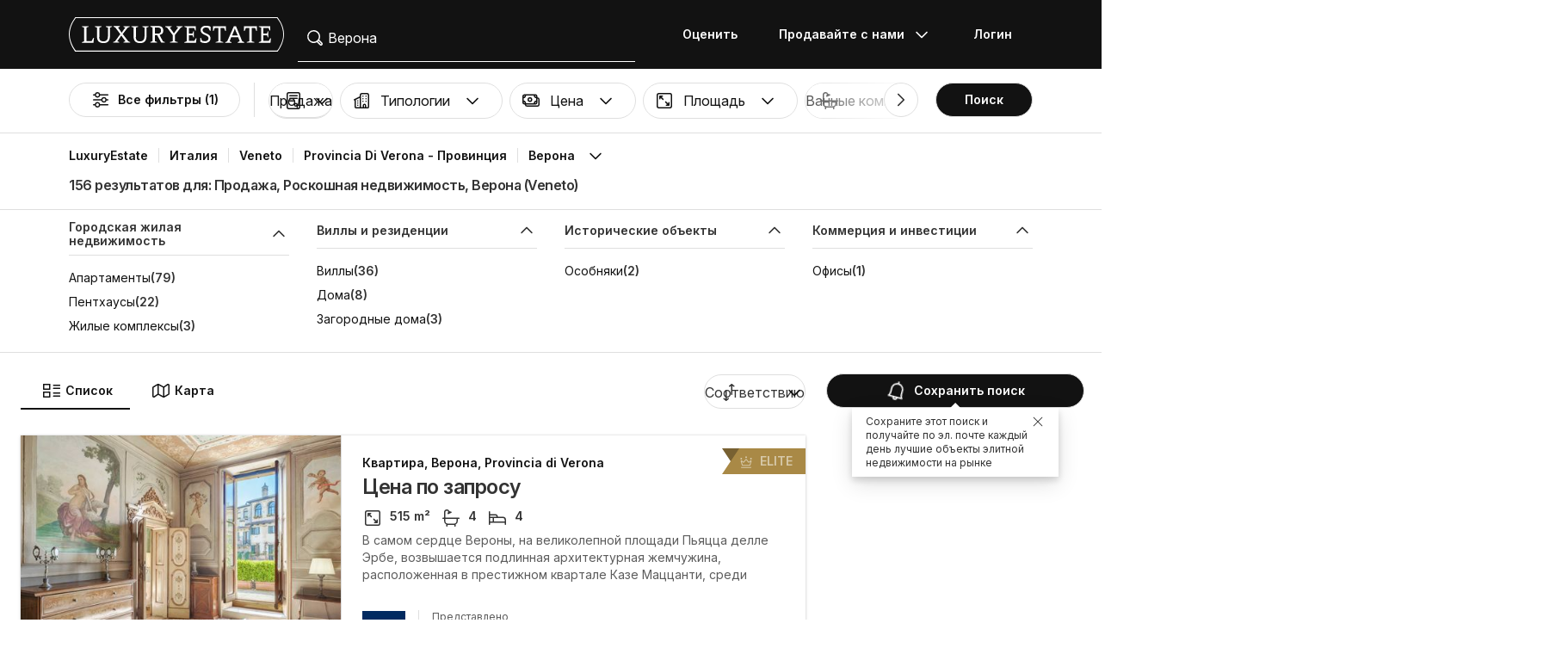

--- FILE ---
content_type: text/html; charset=UTF-8
request_url: https://www.luxuryestate.com/ru/italy/veneto/provincia-di-verona/verona
body_size: 165364
content:
<!DOCTYPE html>
 

<html lang="ru" dir="ltr" bazlator="ru_RU">
    <head>
        <!-- Preconnect third party services -->
        <link rel="preconnect" href="https://pic.le-cdn.com">
        <!-- End Preconnect third party services -->

        <!-- Preload images -->
                
                        <!-- End Preload images -->

        <!-- Preload scripts -->
            <link
                rel="preload"
                as="script"
                href="/bundles/app/js/common~4a38229d.js"
                fetchpriority="high"
            >
            <link
                rel="preload"
                as="script"
                href="/bundles/app/js/translations/ru_RU~3cf2a98f.js"
                fetchpriority="high"
            >
        <!-- End preload scripts -->

        <!-- Google one tap -->
                                        <script async src="https://accounts.google.com/gsi/client"></script>
                <script>
                    function google_one_tap(response) {
                        window.handleCredentialResponseGoogleOneTap(response);
                    }
                </script>
                    <!-- End Google one tap -->

            <script src="/bundles/app/js/properties-search-list~017c2304.js" defer fetchpriority="high"></script>

        <meta http-equiv="Content-Type" content="text/html; charset=utf-8" />
        <title>Продажа, Элитная недвижимость, Верона (Veneto) - LuxuryEstate.com</title>
        
    <meta name="description" content="156 объявлений престижная недвижимость на продажу Верона: на LuxuryEstate вы найдете тысячи объявлений от лучших агентств недвижимости Италия." />
                <meta property="fb:app_id" content="1580953698829216"/>
    <meta property="og:image" content="/bundles/app/images/favicons/og-image-400x400~7e31513e.png" />
    <meta property="og:title" content="Продажа, Элитная недвижимость, Верона (Veneto)" />
<meta property="og:site_name" content="LuxuryEstate.com">
<meta property="og:url" content="https://www.luxuryestate.com/ru/italy/veneto/provincia-di-verona/verona">
<meta property="og:locale:alternate" content="ru_RU" />
    <meta property="og:description" content="156 объявлений престижная недвижимость на продажу Верона: на LuxuryEstate вы найдете тысячи объявлений от лучших агентств недвижимости Италия." />

<meta name="viewport" content="width=device-width, initial-scale=1, minimum-scale=1, maximum-scale=1" />

<meta name="yandex-verification" content="bc9d4aa3735e92e3" />
    <link rel="apple-touch-icon" sizes="180x180" href="/bundles/app/images/favicons/apple-touch-icon~7e31513e.png">
    <link rel="icon" type="image/png" sizes="32x32" href="/bundles/app/images/favicons/favicon-32x32~e7bc39ed.png">
    <link rel="icon" type="image/png" sizes="16x16" href="/bundles/app/images/favicons/favicon-16x16~c5f23d17.png">
    <link rel="manifest" href="/bundles/app/images/favicons/webmanifest~71e0e613.json">
    <link rel="mask-icon" href="/bundles/app/images/favicons/safari-pinned-tab~7da063ec.svg" color="#000000">
    <link rel="shortcut icon" type="image/x-icon" href="/bundles/app/images/favicons/favicon~16000770.ico">
    <meta name="apple-mobile-web-app-title" content="Luxury Estate App">
    <meta name="apple-mobile-web-app-status-bar-style" content="black-translucent">
    <meta name="application-name" content="Luxury Estate App">
    <meta name="msapplication-TileColor" content="#000000">
    <meta name="msapplication-config" content="/bundles/app/images/favicons/browserconfig~3f396115.xml">
    <meta name="theme-color" content="#000000">

            <link rel="canonical" href="https://www.luxuryestate.com/ru/italy/veneto/provincia-di-verona/verona">

    
    <link rel="next" href="https://www.luxuryestate.com/ru/italy/veneto/provincia-di-verona/verona?pag=2"/>
            <link rel="alternate" href="https://www.luxuryestate.com/italy/veneto/provincia-di-verona/verona" hreflang="en">
        <link rel="alternate" href="https://www.luxuryestate.com/fr/italy/veneto/provincia-di-verona/verona" hreflang="fr">
        <link rel="alternate" href="https://www.luxuryestate.com/it/italy/veneto/provincia-di-verona/verona" hreflang="it">
        <link rel="alternate" href="https://www.luxuryestate.com/de/italy/veneto/provincia-di-verona/verona" hreflang="de">
        <link rel="alternate" href="https://www.luxuryestate.com/es/italy/veneto/provincia-di-verona/verona" hreflang="es">
        <link rel="alternate" href="https://www.luxuryestate.com/ru/italy/veneto/provincia-di-verona/verona" hreflang="ru">
        <link rel="alternate" href="https://www.luxuryestate.com/zh/italy/veneto/provincia-di-verona/verona" hreflang="zh">
        <link rel="alternate" href="https://www.luxuryestate.com/pt/italy/veneto/provincia-di-verona/verona" hreflang="pt">
        <link rel="alternate" href="https://www.luxuryestate.com/pl/italy/veneto/provincia-di-verona/verona" hreflang="pl">
        <link rel="alternate" href="https://www.luxuryestate.com/ar/italy/veneto/provincia-di-verona/verona" hreflang="ar">
        <link rel="alternate" href="https://www.luxuryestate.com/tr/italy/veneto/provincia-di-verona/verona" hreflang="tr">
        <link rel="alternate" href="https://www.luxuryestate.com/nl/italy/veneto/provincia-di-verona/verona" hreflang="nl">
        <link rel="alternate" href="https://www.luxuryestate.com/ja/italy/veneto/provincia-di-verona/verona" hreflang="ja">
        <link rel="alternate" href="https://www.luxuryestate.com/ko/italy/veneto/provincia-di-verona/verona" hreflang="ko">
        <link rel="alternate" href="https://www.luxuryestate.com/he/italy/veneto/provincia-di-verona/verona" hreflang="he">
        <link rel="alternate" href="https://www.luxuryestate.com/el/italy/veneto/provincia-di-verona/verona" hreflang="el">
        <link rel="alternate" href="https://www.luxuryestate.com/italy/veneto/provincia-di-verona/verona" hreflang="x-default">    
    <meta name="robots" content="index,follow" />

<meta name="format-detection" content="telephone=no">

<meta name="referrer" content="always" />

<meta name="apple-itunes-app" content="app-id=720173779, affiliate-data=ct=Smart-banner-safari&pt=5285801, app-argument=luxuryestate://"/>

                            <link rel="preload" href="/bundles/app/fonts/Inter/InterVariable.woff2" as="font" type="font/woff2" crossorigin>
            <link rel="preload" href="/bundles/app/fonts/SourceSerif/SourceSerif4Variable.woff2" as="font" type="font/woff2" crossorigin>
                                                                            <style>@keyframes icon-swing{0%{transform:rotate(0deg) scale(1)}10%{transform:rotate(15deg) scale(1.1)}30%{transform:rotate(-10deg) scale(1.15)}50%{transform:rotate(12deg) scale(1.1)}70%{transform:rotate(-8deg) scale(1.05)}85%{transform:rotate(5deg) scale(1.02)}100%{transform:rotate(0deg) scale(1)}}@keyframes movement-curves{0%{opacity:0;transform:translateX(-20px) scale(0.8)}20%{opacity:.6;transform:translateX(-10px) scale(0.9)}40%{opacity:1;transform:translateX(5px) scale(1)}60%{opacity:.8;transform:translateX(15px) scale(0.95)}80%{opacity:.4;transform:translateX(25px) scale(0.8)}100%{opacity:0;transform:translateX(30px) scale(0.6)}}@keyframes map-pin-play{from{transform:translateX(0)}to{transform:translateX(calc(-1 * var(--frame-width) * 29))}}.swing-animation{animation:icon-swing 1s ease-in-out 0s 3;transform-origin:center center}.map-pin-sprite{--frame-width: 48px;width:4.8rem;height:4.8rem;overflow:hidden;position:relative;cursor:pointer}@media screen and (min-width: 1025px){.map-pin-sprite{height:8.8rem;width:8.8rem;--frame-width: 88px}}.map-pin-sprite--animated img,.map-pin-sprite--hover img{animation:map-pin-play 2s steps(29) 1}.map-pin-sprite img{height:100%;width:auto;display:block;will-change:transform;backface-visibility:hidden}/*! normalize.css v3.0.3 | MIT License | github.com/necolas/normalize.css */html{font-family:sans-serif;-ms-text-size-adjust:100%;-webkit-text-size-adjust:100%}body{margin:0}article,aside,details,figcaption,figure,footer,header,hgroup,main,menu,nav,section,summary{display:block}audio,canvas,progress,video{display:inline-block;vertical-align:baseline}audio:not([controls]){display:none;height:0}[hidden],template{display:none}a{background-color:rgba(0,0,0,0)}a:active,a:hover{outline:0}abbr[title]{border-bottom:none;text-decoration:underline;text-decoration:underline dotted}b,strong{font-weight:bold}dfn{font-style:italic}h1{font-size:2em;margin:.67em 0}mark{background:#ff0;color:#000}small{font-size:80%}sub,sup{font-size:75%;line-height:0;position:relative;vertical-align:baseline}sup{top:-0.5em}sub{bottom:-0.25em}img{border:0}svg:not(:root){overflow:hidden}figure{margin:1em 40px}hr{box-sizing:content-box;height:0}pre{overflow:auto}code,kbd,pre,samp{font-family:monospace,monospace;font-size:1em}button,input,optgroup,select,textarea{color:inherit;font:inherit;margin:0}button{overflow:visible}button,select{text-transform:none}button,html input[type=button],input[type=reset],input[type=submit]{-webkit-appearance:button;cursor:pointer}button[disabled],html input[disabled]{cursor:default}button::-moz-focus-inner,input::-moz-focus-inner{border:0;padding:0}input{line-height:normal}input[type=checkbox],input[type=radio]{box-sizing:border-box;padding:0}input[type=number]::-webkit-inner-spin-button,input[type=number]::-webkit-outer-spin-button{height:auto}input[type=search]{-webkit-appearance:textfield;box-sizing:content-box}input[type=search]::-webkit-search-cancel-button,input[type=search]::-webkit-search-decoration{-webkit-appearance:none}fieldset{border:1px solid silver;margin:0 2px;padding:.35em .625em .75em}legend{border:0;padding:0}textarea{overflow:auto}optgroup{font-weight:bold}table{border-collapse:collapse;border-spacing:0}td,th{padding:0}.clearfix:before,.clearfix:after{display:table;content:" "}.clearfix:after{clear:both}.center-block{display:block;margin-right:auto;margin-left:auto}.pull-right{float:right !important}.pull-left{float:left !important}.hide{display:none !important}.show{display:block !important}.invisible{visibility:hidden}.text-hide{font:0/0 a;color:rgba(0,0,0,0);text-shadow:none;background-color:rgba(0,0,0,0);border:0}.hidden{display:none !important}.affix{position:fixed}.fade{opacity:0;-webkit-transition:opacity .15s linear;-o-transition:opacity .15s linear;transition:opacity .15s linear}.fade.in{opacity:1}.collapse{display:none}.collapse.in{display:block}tr.collapse.in{display:table-row}tbody.collapse.in{display:table-row-group}.collapsing{position:relative;height:0;overflow:hidden;-webkit-transition-property:height,visibility;transition-property:height,visibility;-webkit-transition-duration:.35s;transition-duration:.35s;-webkit-transition-timing-function:ease;transition-timing-function:ease}*{-webkit-box-sizing:border-box;-moz-box-sizing:border-box;box-sizing:border-box}*:before,*:after{-webkit-box-sizing:border-box;-moz-box-sizing:border-box;box-sizing:border-box}html{font-size:10px;-webkit-tap-highlight-color:rgba(0,0,0,0)}body{font-family:"Helvetica Neue",Helvetica,Arial,sans-serif;font-size:14px;line-height:1.428571429;color:#333;background-color:#fff}input,button,select,textarea{font-family:inherit;font-size:inherit;line-height:inherit}a{color:rgb(51.4340909091,122.2772727273,183.4159090909);text-decoration:none}a:hover,a:focus{color:rgb(34.6799586777,82.4466942149,123.6700413223);text-decoration:underline}a:focus{outline:5px auto -webkit-focus-ring-color;outline-offset:-2px}figure{margin:0}img{vertical-align:middle}.img-responsive{display:block;max-width:100%;height:auto}.img-rounded{border-radius:6px}.img-thumbnail{padding:4px;line-height:1.428571429;background-color:#fff;border:1px solid #ddd;border-radius:4px;-webkit-transition:all .2s ease-in-out;-o-transition:all .2s ease-in-out;transition:all .2s ease-in-out;display:inline-block;max-width:100%;height:auto}.img-circle{border-radius:50%}hr{margin-top:20px;margin-bottom:20px;border:0;border-top:1px solid hsl(0,0%,93.5%)}.sr-only{position:absolute;width:1px;height:1px;padding:0;margin:-1px;overflow:hidden;clip:rect(0, 0, 0, 0);border:0}.sr-only-focusable:active,.sr-only-focusable:focus{position:static;width:auto;height:auto;margin:0;overflow:visible;clip:auto}[role=button]{cursor:pointer}.btn{display:inline-block;margin-bottom:0;font-weight:normal;text-align:center;white-space:nowrap;vertical-align:middle;touch-action:manipulation;cursor:pointer;background-image:none;border:1px solid rgba(0,0,0,0);padding:6px 12px;font-size:14px;line-height:1.428571429;border-radius:4px;-webkit-user-select:none;-moz-user-select:none;-ms-user-select:none;user-select:none}.btn:focus,.btn.focus,.btn:active:focus,.btn:active.focus,.btn.active:focus,.btn.active.focus{outline:5px auto -webkit-focus-ring-color;outline-offset:-2px}.btn:hover,.btn:focus,.btn.focus{color:#fff;text-decoration:none}.btn:active,.btn.active{background-image:none;outline:0;-webkit-box-shadow:inset 0 3px 5px rgba(0,0,0,.125);box-shadow:inset 0 3px 5px rgba(0,0,0,.125)}.btn.disabled,.btn[disabled],fieldset[disabled] .btn{cursor:default;filter:alpha(opacity=65);opacity:.65;-webkit-box-shadow:none;box-shadow:none}a.btn.disabled,fieldset[disabled] a.btn{pointer-events:none}.btn-default{color:#fff;background-color:rgba(0,0,0,0);border:1px solid;border-color:#ccc}.btn-default:hover,.btn-default:focus,.btn-default:active,.btn-default.active{color:#fff;background-color:rgba(0,0,0,0);border-color:#ccc}.open>.btn-default.dropdown-toggle{color:#fff;background-color:rgba(0,0,0,0);border-color:#ccc}.btn-default:active,.btn-default.active,.open>.btn-default.dropdown-toggle{background-image:none}.btn-default.disabled,.btn-default.disabled:hover,.btn-default.disabled:focus,.btn-default.disabled:active,.btn-default.disabled.active,.btn-default[disabled],.btn-default[disabled]:hover,.btn-default[disabled]:focus,.btn-default[disabled]:active,.btn-default[disabled].active,fieldset[disabled] .btn-default,fieldset[disabled] .btn-default:hover,fieldset[disabled] .btn-default:focus,fieldset[disabled] .btn-default:active,fieldset[disabled] .btn-default.active{opacity:.6;background-color:rgba(0,0,0,0);border-color:#ccc}.btn-primary{color:#fff;background-color:#121212;border:1px solid;border-color:rgb(5.25,5.25,5.25)}.btn-primary:hover,.btn-primary:focus,.btn-primary:active,.btn-primary.active{color:#fff;background-color:#000;border-color:rgb(5.25,5.25,5.25)}.open>.btn-primary.dropdown-toggle{color:#fff;background-color:#000;border-color:rgb(5.25,5.25,5.25)}.btn-primary:active,.btn-primary.active,.open>.btn-primary.dropdown-toggle{background-image:none}.btn-primary.disabled,.btn-primary.disabled:hover,.btn-primary.disabled:focus,.btn-primary.disabled:active,.btn-primary.disabled.active,.btn-primary[disabled],.btn-primary[disabled]:hover,.btn-primary[disabled]:focus,.btn-primary[disabled]:active,.btn-primary[disabled].active,fieldset[disabled] .btn-primary,fieldset[disabled] .btn-primary:hover,fieldset[disabled] .btn-primary:focus,fieldset[disabled] .btn-primary:active,fieldset[disabled] .btn-primary.active{opacity:.6;background-color:#121212;border-color:rgb(5.25,5.25,5.25)}.btn-success{color:#fff;background-color:#5cb85c;border:1px solid;border-color:hsl(120,39.3162393162%,49.1176470588%)}.btn-success:hover,.btn-success:focus,.btn-success:active,.btn-success.active{color:#fff;background-color:hsl(120,39.3162393162%,51.1176470588%);border-color:hsl(120,39.3162393162%,49.1176470588%)}.open>.btn-success.dropdown-toggle{color:#fff;background-color:hsl(120,39.3162393162%,51.1176470588%);border-color:hsl(120,39.3162393162%,49.1176470588%)}.btn-success:active,.btn-success.active,.open>.btn-success.dropdown-toggle{background-image:none}.btn-success.disabled,.btn-success.disabled:hover,.btn-success.disabled:focus,.btn-success.disabled:active,.btn-success.disabled.active,.btn-success[disabled],.btn-success[disabled]:hover,.btn-success[disabled]:focus,.btn-success[disabled]:active,.btn-success[disabled].active,fieldset[disabled] .btn-success,fieldset[disabled] .btn-success:hover,fieldset[disabled] .btn-success:focus,fieldset[disabled] .btn-success:active,fieldset[disabled] .btn-success.active{opacity:.6;background-color:#5cb85c;border-color:hsl(120,39.3162393162%,49.1176470588%)}.btn-info{color:#fff;background-color:#5bc0de;border:1px solid;border-color:rgb(69.7715736041,183.845177665,217.7284263959)}.btn-info:hover,.btn-info:focus,.btn-info:active,.btn-info.active{color:#fff;background-color:rgb(78.2629441624,187.107106599,219.4370558376);border-color:rgb(69.7715736041,183.845177665,217.7284263959)}.open>.btn-info.dropdown-toggle{color:#fff;background-color:rgb(78.2629441624,187.107106599,219.4370558376);border-color:rgb(69.7715736041,183.845177665,217.7284263959)}.btn-info:active,.btn-info.active,.open>.btn-info.dropdown-toggle{background-image:none}.btn-info.disabled,.btn-info.disabled:hover,.btn-info.disabled:focus,.btn-info.disabled:active,.btn-info.disabled.active,.btn-info[disabled],.btn-info[disabled]:hover,.btn-info[disabled]:focus,.btn-info[disabled]:active,.btn-info[disabled].active,fieldset[disabled] .btn-info,fieldset[disabled] .btn-info:hover,fieldset[disabled] .btn-info:focus,fieldset[disabled] .btn-info:active,fieldset[disabled] .btn-info.active{opacity:.6;background-color:#5bc0de;border-color:rgb(69.7715736041,183.845177665,217.7284263959)}.btn-warning{color:#fff;background-color:#f0ad4e;border:1px solid;border-color:rgb(238.0078125,162.109375,54.4921875)}.btn-warning:hover,.btn-warning:focus,.btn-warning:active,.btn-warning.active{color:#fff;background-color:rgb(238.8046875,166.465625,63.8953125);border-color:rgb(238.0078125,162.109375,54.4921875)}.open>.btn-warning.dropdown-toggle{color:#fff;background-color:rgb(238.8046875,166.465625,63.8953125);border-color:rgb(238.0078125,162.109375,54.4921875)}.btn-warning:active,.btn-warning.active,.open>.btn-warning.dropdown-toggle{background-image:none}.btn-warning.disabled,.btn-warning.disabled:hover,.btn-warning.disabled:focus,.btn-warning.disabled:active,.btn-warning.disabled.active,.btn-warning[disabled],.btn-warning[disabled]:hover,.btn-warning[disabled]:focus,.btn-warning[disabled]:active,.btn-warning[disabled].active,fieldset[disabled] .btn-warning,fieldset[disabled] .btn-warning:hover,fieldset[disabled] .btn-warning:focus,fieldset[disabled] .btn-warning:active,fieldset[disabled] .btn-warning.active{opacity:.6;background-color:#f0ad4e;border-color:rgb(238.0078125,162.109375,54.4921875)}.btn-danger{color:#fff;background-color:#d9534f;border:1px solid;border-color:rgb(212.4719626168,62.5046728972,58.0280373832)}.btn-danger:hover,.btn-danger:focus,.btn-danger:active,.btn-danger.active{color:#fff;background-color:rgb(214.2831775701,70.7028037383,66.4168224299);border-color:rgb(212.4719626168,62.5046728972,58.0280373832)}.open>.btn-danger.dropdown-toggle{color:#fff;background-color:rgb(214.2831775701,70.7028037383,66.4168224299);border-color:rgb(212.4719626168,62.5046728972,58.0280373832)}.btn-danger:active,.btn-danger.active,.open>.btn-danger.dropdown-toggle{background-image:none}.btn-danger.disabled,.btn-danger.disabled:hover,.btn-danger.disabled:focus,.btn-danger.disabled:active,.btn-danger.disabled.active,.btn-danger[disabled],.btn-danger[disabled]:hover,.btn-danger[disabled]:focus,.btn-danger[disabled]:active,.btn-danger[disabled].active,fieldset[disabled] .btn-danger,fieldset[disabled] .btn-danger:hover,fieldset[disabled] .btn-danger:focus,fieldset[disabled] .btn-danger:active,fieldset[disabled] .btn-danger.active{opacity:.6;background-color:#d9534f;border-color:rgb(212.4719626168,62.5046728972,58.0280373832)}.btn-link{font-weight:400;color:rgb(51.4340909091,122.2772727273,183.4159090909);border-radius:0}.btn-link,.btn-link:active,.btn-link.active,.btn-link[disabled],fieldset[disabled] .btn-link{background-color:rgba(0,0,0,0);-webkit-box-shadow:none;box-shadow:none}.btn-link,.btn-link:hover,.btn-link:focus,.btn-link:active{border-color:rgba(0,0,0,0)}.btn-link:hover,.btn-link:focus{color:rgb(34.6799586777,82.4466942149,123.6700413223);text-decoration:underline;background-color:rgba(0,0,0,0)}.btn-link[disabled]:hover,.btn-link[disabled]:focus,fieldset[disabled] .btn-link:hover,fieldset[disabled] .btn-link:focus{color:hsl(0,0%,46.7%);text-decoration:none}.btn-lg{padding:10px 16px;font-size:18px;line-height:1.3333333;border-radius:6px}.btn-sm{padding:5px 10px;font-size:12px;line-height:1.5;border-radius:3px}.btn-xs{padding:1px 5px;font-size:12px;line-height:1.5;border-radius:3px}.btn-block{display:block;width:100%}.btn-block+.btn-block{margin-top:5px}input[type=submit].btn-block,input[type=reset].btn-block,input[type=button].btn-block{width:100%}fieldset{min-width:0;padding:0;margin:0;border:0}legend{display:block;width:100%;padding:0;margin-bottom:20px;font-size:21px;line-height:inherit;color:#333;border:0;border-bottom:1px solid #e5e5e5}label{display:inline-block;max-width:100%;margin-bottom:5px;font-weight:700}input[type=search]{-webkit-box-sizing:border-box;-moz-box-sizing:border-box;box-sizing:border-box;-webkit-appearance:none;appearance:none}input[type=radio],input[type=checkbox]{margin:4px 0 0;margin-top:1px \9 ;line-height:normal}input[type=radio][disabled],input[type=radio].disabled,fieldset[disabled] input[type=radio],input[type=checkbox][disabled],input[type=checkbox].disabled,fieldset[disabled] input[type=checkbox]{cursor:default}input[type=file]{display:block}input[type=range]{display:block;width:100%}select[multiple],select[size]{height:auto}input[type=file]:focus,input[type=radio]:focus,input[type=checkbox]:focus{outline:5px auto -webkit-focus-ring-color;outline-offset:-2px}output{display:block;padding-top:7px;font-size:14px;line-height:1.428571429;color:hsl(0,0%,33.5%)}.form-control{display:block;width:100%;height:48px;padding:6px 12px;font-size:14px;line-height:1.428571429;color:hsl(0,0%,33.5%);background-color:#fff;background-image:none;border:1px solid #ccc;border-radius:4px;-webkit-box-shadow:inset 0 1px 1px rgba(0,0,0,.075);box-shadow:inset 0 1px 1px rgba(0,0,0,.075);-webkit-transition:border-color ease-in-out .15s,box-shadow ease-in-out .15s;-o-transition:border-color ease-in-out .15s,box-shadow ease-in-out .15s;transition:border-color ease-in-out .15s,box-shadow ease-in-out .15s}.form-control:focus{border-color:#66afe9;outline:0;-webkit-box-shadow:inset 0 1px 1px rgba(0,0,0,.075),0 0 8px rgba(102,175,233,.6);box-shadow:inset 0 1px 1px rgba(0,0,0,.075),0 0 8px rgba(102,175,233,.6)}.form-control::-moz-placeholder{color:#999;opacity:1}.form-control:-ms-input-placeholder{color:#999}.form-control::-webkit-input-placeholder{color:#999}.form-control::-ms-expand{background-color:rgba(0,0,0,0);border:0}.form-control[disabled],.form-control[readonly],fieldset[disabled] .form-control{background-color:hsl(0,0%,93.5%);opacity:1}.form-control[disabled],fieldset[disabled] .form-control{cursor:default}textarea.form-control{height:auto}@media screen and (-webkit-min-device-pixel-ratio: 0){input[type=date].form-control,input[type=time].form-control,input[type=datetime-local].form-control,input[type=month].form-control{line-height:48px}input[type=date].input-sm,.input-group-sm input[type=date],input[type=time].input-sm,.input-group-sm input[type=time],input[type=datetime-local].input-sm,.input-group-sm input[type=datetime-local],input[type=month].input-sm,.input-group-sm input[type=month]{line-height:30px}input[type=date].input-lg,.input-group-lg input[type=date],input[type=time].input-lg,.input-group-lg input[type=time],input[type=datetime-local].input-lg,.input-group-lg input[type=datetime-local],input[type=month].input-lg,.input-group-lg input[type=month]{line-height:46px}}.form-group{margin-bottom:15px}.radio,.checkbox{position:relative;display:block;margin-top:10px;margin-bottom:10px}.radio.disabled label,fieldset[disabled] .radio label,.checkbox.disabled label,fieldset[disabled] .checkbox label{cursor:default}.radio label,.checkbox label{min-height:20px;padding-left:20px;margin-bottom:0;font-weight:400;cursor:pointer}.radio input[type=radio],.radio-inline input[type=radio],.checkbox input[type=checkbox],.checkbox-inline input[type=checkbox]{position:absolute;margin-top:4px \9 ;margin-left:-20px}.radio+.radio,.checkbox+.checkbox{margin-top:-5px}.radio-inline,.checkbox-inline{position:relative;display:inline-block;padding-left:20px;margin-bottom:0;font-weight:400;vertical-align:middle;cursor:pointer}.radio-inline.disabled,fieldset[disabled] .radio-inline,.checkbox-inline.disabled,fieldset[disabled] .checkbox-inline{cursor:default}.radio-inline+.radio-inline,.checkbox-inline+.checkbox-inline{margin-top:0;margin-left:10px}.form-control-static{min-height:34px;padding-top:7px;padding-bottom:7px;margin-bottom:0}.form-control-static.input-lg,.form-control-static.input-sm{padding-right:0;padding-left:0}.input-sm{height:30px;padding:5px 10px;font-size:12px;line-height:1.5;border-radius:3px}select.input-sm{height:30px;line-height:30px}textarea.input-sm,select[multiple].input-sm{height:auto}.form-group-sm .form-control{height:30px;padding:5px 10px;font-size:12px;line-height:1.5;border-radius:3px}.form-group-sm select.form-control{height:30px;line-height:30px}.form-group-sm textarea.form-control,.form-group-sm select[multiple].form-control{height:auto}.form-group-sm .form-control-static{height:30px;min-height:32px;padding:6px 10px;font-size:12px;line-height:1.5}.input-lg{height:46px;padding:10px 16px;font-size:18px;line-height:1.3333333;border-radius:6px}select.input-lg{height:46px;line-height:46px}textarea.input-lg,select[multiple].input-lg{height:auto}.form-group-lg .form-control{height:46px;padding:10px 16px;font-size:18px;line-height:1.3333333;border-radius:6px}.form-group-lg select.form-control{height:46px;line-height:46px}.form-group-lg textarea.form-control,.form-group-lg select[multiple].form-control{height:auto}.form-group-lg .form-control-static{height:46px;min-height:38px;padding:11px 16px;font-size:18px;line-height:1.3333333}.has-feedback{position:relative}.has-feedback .form-control{padding-right:60px}.form-control-feedback{position:absolute;top:0;right:0;z-index:2;display:block;width:48px;height:48px;line-height:48px;text-align:center;pointer-events:none}.input-lg+.form-control-feedback,.input-group-lg+.form-control-feedback,.form-group-lg .form-control+.form-control-feedback{width:46px;height:46px;line-height:46px}.input-sm+.form-control-feedback,.input-group-sm+.form-control-feedback,.form-group-sm .form-control+.form-control-feedback{width:30px;height:30px;line-height:30px}.has-success .help-block,.has-success .control-label,.has-success .radio,.has-success .checkbox,.has-success .radio-inline,.has-success .checkbox-inline,.has-success.radio label,.has-success.checkbox label,.has-success.radio-inline label,.has-success.checkbox-inline label{color:#3c763d}.has-success .form-control{border-color:#3c763d;-webkit-box-shadow:inset 0 1px 1px rgba(0,0,0,.075);box-shadow:inset 0 1px 1px rgba(0,0,0,.075)}.has-success .form-control:focus{border-color:rgb(42.808988764,84.191011236,43.5224719101);-webkit-box-shadow:inset 0 1px 1px rgba(0,0,0,.075),0 0 6px rgb(102.5280898876,177.4719101124,103.8202247191);box-shadow:inset 0 1px 1px rgba(0,0,0,.075),0 0 6px rgb(102.5280898876,177.4719101124,103.8202247191)}.has-success .input-group-addon{color:#3c763d;background-color:#dff0d8;border-color:#3c763d}.has-success .form-control-feedback{color:#3c763d}.has-warning .help-block,.has-warning .control-label,.has-warning .radio,.has-warning .checkbox,.has-warning .radio-inline,.has-warning .checkbox-inline,.has-warning.radio label,.has-warning.checkbox label,.has-warning.radio-inline label,.has-warning.checkbox-inline label{color:#8a6d3b}.has-warning .form-control{border-color:#8a6d3b;-webkit-box-shadow:inset 0 1px 1px rgba(0,0,0,.075);box-shadow:inset 0 1px 1px rgba(0,0,0,.075)}.has-warning .form-control:focus{border-color:rgb(102.2741116751,80.7817258883,43.7258883249);-webkit-box-shadow:inset 0 1px 1px rgba(0,0,0,.075),0 0 6px rgb(191.807106599,160.7461928934,107.192893401);box-shadow:inset 0 1px 1px rgba(0,0,0,.075),0 0 6px rgb(191.807106599,160.7461928934,107.192893401)}.has-warning .input-group-addon{color:#8a6d3b;background-color:#fcf8e3;border-color:#8a6d3b}.has-warning .form-control-feedback{color:#8a6d3b}.has-error .help-block,.has-error .control-label,.has-error .radio,.has-error .checkbox,.has-error .radio-inline,.has-error .checkbox-inline,.has-error.radio label,.has-error.checkbox label,.has-error.radio-inline label,.has-error.checkbox-inline label{color:#a94442}.has-error .form-control{border-color:#a94442;-webkit-box-shadow:inset 0 1px 1px rgba(0,0,0,.075);box-shadow:inset 0 1px 1px rgba(0,0,0,.075)}.has-error .form-control:focus{border-color:hsl(1.1650485437,43.829787234%,36.0784313725%);-webkit-box-shadow:inset 0 1px 1px rgba(0,0,0,.075),0 0 6px hsl(1.1650485437,43.829787234%,66.0784313725%);box-shadow:inset 0 1px 1px rgba(0,0,0,.075),0 0 6px hsl(1.1650485437,43.829787234%,66.0784313725%)}.has-error .input-group-addon{color:#a94442;background-color:#f2dede;border-color:#a94442}.has-error .form-control-feedback{color:#a94442}.has-feedback label~.form-control-feedback{top:25px}.has-feedback label.sr-only~.form-control-feedback{top:0}.help-block{display:block;margin-top:5px;margin-bottom:10px;color:hsl(0,0%,45%)}@media(min-width: 768px){.form-inline .form-group{display:inline-block;margin-bottom:0;vertical-align:middle}.form-inline .form-control{display:inline-block;width:auto;vertical-align:middle}.form-inline .form-control-static{display:inline-block}.form-inline .input-group{display:inline-table;vertical-align:middle}.form-inline .input-group .input-group-addon,.form-inline .input-group .input-group-btn,.form-inline .input-group .form-control{width:auto}.form-inline .input-group>.form-control{width:100%}.form-inline .control-label{margin-bottom:0;vertical-align:middle}.form-inline .radio,.form-inline .checkbox{display:inline-block;margin-top:0;margin-bottom:0;vertical-align:middle}.form-inline .radio label,.form-inline .checkbox label{padding-left:0}.form-inline .radio input[type=radio],.form-inline .checkbox input[type=checkbox]{position:relative;margin-left:0}.form-inline .has-feedback .form-control-feedback{top:0}}.form-horizontal .radio,.form-horizontal .checkbox,.form-horizontal .radio-inline,.form-horizontal .checkbox-inline{padding-top:7px;margin-top:0;margin-bottom:0}.form-horizontal .radio,.form-horizontal .checkbox{min-height:27px}.form-horizontal .form-group{margin-right:-10px;margin-left:-10px}.form-horizontal .form-group:before,.form-horizontal .form-group:after{display:table;content:" "}.form-horizontal .form-group:after{clear:both}@media(min-width: 768px){.form-horizontal .control-label{padding-top:7px;margin-bottom:0;text-align:right}}.form-horizontal .has-feedback .form-control-feedback{right:10px}@media(min-width: 768px){.form-horizontal .form-group-lg .control-label{padding-top:11px;font-size:18px}}@media(min-width: 768px){.form-horizontal .form-group-sm .control-label{padding-top:6px;font-size:12px}}.container{padding-right:10px;padding-left:10px;margin-right:auto;margin-left:auto}.container:before,.container:after{display:table;content:" "}.container:after{clear:both}@media(min-width: 768px){.container{width:750px}}@media(min-width: 1025px){.container{width:970px}}@media(min-width: 1280px){.container{width:1170px}}.container-fluid{padding-right:10px;padding-left:10px;margin-right:auto;margin-left:auto}.container-fluid:before,.container-fluid:after{display:table;content:" "}.container-fluid:after{clear:both}.row{margin-right:-10px;margin-left:-10px}.row:before,.row:after{display:table;content:" "}.row:after{clear:both}.row-no-gutters{margin-right:0;margin-left:0}.row-no-gutters [class*=col-]{padding-right:0;padding-left:0}.col-xs-1,.col-sm-1,.col-md-1,.col-lg-1,.col-xs-2,.col-sm-2,.col-md-2,.col-lg-2,.col-xs-3,.col-sm-3,.col-md-3,.col-lg-3,.col-xs-4,.col-sm-4,.col-md-4,.col-lg-4,.col-xs-5,.col-sm-5,.col-md-5,.col-lg-5,.col-xs-6,.col-sm-6,.col-md-6,.col-lg-6,.col-xs-7,.col-sm-7,.col-md-7,.col-lg-7,.col-xs-8,.col-sm-8,.col-md-8,.col-lg-8,.col-xs-9,.col-sm-9,.col-md-9,.col-lg-9,.col-xs-10,.col-sm-10,.col-md-10,.col-lg-10,.col-xs-11,.col-sm-11,.col-md-11,.col-lg-11,.col-xs-12,.col-sm-12,.col-md-12,.col-lg-12{position:relative;min-height:1px;padding-right:10px;padding-left:10px}.col-xs-1,.col-xs-2,.col-xs-3,.col-xs-4,.col-xs-5,.col-xs-6,.col-xs-7,.col-xs-8,.col-xs-9,.col-xs-10,.col-xs-11,.col-xs-12{float:left}.col-xs-1{width:8.3333333333%}.col-xs-2{width:16.6666666667%}.col-xs-3{width:25%}.col-xs-4{width:33.3333333333%}.col-xs-5{width:41.6666666667%}.col-xs-6{width:50%}.col-xs-7{width:58.3333333333%}.col-xs-8{width:66.6666666667%}.col-xs-9{width:75%}.col-xs-10{width:83.3333333333%}.col-xs-11{width:91.6666666667%}.col-xs-12{width:100%}.col-xs-pull-0{right:auto}.col-xs-pull-1{right:8.3333333333%}.col-xs-pull-2{right:16.6666666667%}.col-xs-pull-3{right:25%}.col-xs-pull-4{right:33.3333333333%}.col-xs-pull-5{right:41.6666666667%}.col-xs-pull-6{right:50%}.col-xs-pull-7{right:58.3333333333%}.col-xs-pull-8{right:66.6666666667%}.col-xs-pull-9{right:75%}.col-xs-pull-10{right:83.3333333333%}.col-xs-pull-11{right:91.6666666667%}.col-xs-pull-12{right:100%}.col-xs-push-0{left:auto}.col-xs-push-1{left:8.3333333333%}.col-xs-push-2{left:16.6666666667%}.col-xs-push-3{left:25%}.col-xs-push-4{left:33.3333333333%}.col-xs-push-5{left:41.6666666667%}.col-xs-push-6{left:50%}.col-xs-push-7{left:58.3333333333%}.col-xs-push-8{left:66.6666666667%}.col-xs-push-9{left:75%}.col-xs-push-10{left:83.3333333333%}.col-xs-push-11{left:91.6666666667%}.col-xs-push-12{left:100%}.col-xs-offset-0{margin-left:0%}.col-xs-offset-1{margin-left:8.3333333333%}.col-xs-offset-2{margin-left:16.6666666667%}.col-xs-offset-3{margin-left:25%}.col-xs-offset-4{margin-left:33.3333333333%}.col-xs-offset-5{margin-left:41.6666666667%}.col-xs-offset-6{margin-left:50%}.col-xs-offset-7{margin-left:58.3333333333%}.col-xs-offset-8{margin-left:66.6666666667%}.col-xs-offset-9{margin-left:75%}.col-xs-offset-10{margin-left:83.3333333333%}.col-xs-offset-11{margin-left:91.6666666667%}.col-xs-offset-12{margin-left:100%}@media(min-width: 768px){.col-sm-1,.col-sm-2,.col-sm-3,.col-sm-4,.col-sm-5,.col-sm-6,.col-sm-7,.col-sm-8,.col-sm-9,.col-sm-10,.col-sm-11,.col-sm-12{float:left}.col-sm-1{width:8.3333333333%}.col-sm-2{width:16.6666666667%}.col-sm-3{width:25%}.col-sm-4{width:33.3333333333%}.col-sm-5{width:41.6666666667%}.col-sm-6{width:50%}.col-sm-7{width:58.3333333333%}.col-sm-8{width:66.6666666667%}.col-sm-9{width:75%}.col-sm-10{width:83.3333333333%}.col-sm-11{width:91.6666666667%}.col-sm-12{width:100%}.col-sm-pull-0{right:auto}.col-sm-pull-1{right:8.3333333333%}.col-sm-pull-2{right:16.6666666667%}.col-sm-pull-3{right:25%}.col-sm-pull-4{right:33.3333333333%}.col-sm-pull-5{right:41.6666666667%}.col-sm-pull-6{right:50%}.col-sm-pull-7{right:58.3333333333%}.col-sm-pull-8{right:66.6666666667%}.col-sm-pull-9{right:75%}.col-sm-pull-10{right:83.3333333333%}.col-sm-pull-11{right:91.6666666667%}.col-sm-pull-12{right:100%}.col-sm-push-0{left:auto}.col-sm-push-1{left:8.3333333333%}.col-sm-push-2{left:16.6666666667%}.col-sm-push-3{left:25%}.col-sm-push-4{left:33.3333333333%}.col-sm-push-5{left:41.6666666667%}.col-sm-push-6{left:50%}.col-sm-push-7{left:58.3333333333%}.col-sm-push-8{left:66.6666666667%}.col-sm-push-9{left:75%}.col-sm-push-10{left:83.3333333333%}.col-sm-push-11{left:91.6666666667%}.col-sm-push-12{left:100%}.col-sm-offset-0{margin-left:0%}.col-sm-offset-1{margin-left:8.3333333333%}.col-sm-offset-2{margin-left:16.6666666667%}.col-sm-offset-3{margin-left:25%}.col-sm-offset-4{margin-left:33.3333333333%}.col-sm-offset-5{margin-left:41.6666666667%}.col-sm-offset-6{margin-left:50%}.col-sm-offset-7{margin-left:58.3333333333%}.col-sm-offset-8{margin-left:66.6666666667%}.col-sm-offset-9{margin-left:75%}.col-sm-offset-10{margin-left:83.3333333333%}.col-sm-offset-11{margin-left:91.6666666667%}.col-sm-offset-12{margin-left:100%}}@media(min-width: 1025px){.col-md-1,.col-md-2,.col-md-3,.col-md-4,.col-md-5,.col-md-6,.col-md-7,.col-md-8,.col-md-9,.col-md-10,.col-md-11,.col-md-12{float:left}.col-md-1{width:8.3333333333%}.col-md-2{width:16.6666666667%}.col-md-3{width:25%}.col-md-4{width:33.3333333333%}.col-md-5{width:41.6666666667%}.col-md-6{width:50%}.col-md-7{width:58.3333333333%}.col-md-8{width:66.6666666667%}.col-md-9{width:75%}.col-md-10{width:83.3333333333%}.col-md-11{width:91.6666666667%}.col-md-12{width:100%}.col-md-pull-0{right:auto}.col-md-pull-1{right:8.3333333333%}.col-md-pull-2{right:16.6666666667%}.col-md-pull-3{right:25%}.col-md-pull-4{right:33.3333333333%}.col-md-pull-5{right:41.6666666667%}.col-md-pull-6{right:50%}.col-md-pull-7{right:58.3333333333%}.col-md-pull-8{right:66.6666666667%}.col-md-pull-9{right:75%}.col-md-pull-10{right:83.3333333333%}.col-md-pull-11{right:91.6666666667%}.col-md-pull-12{right:100%}.col-md-push-0{left:auto}.col-md-push-1{left:8.3333333333%}.col-md-push-2{left:16.6666666667%}.col-md-push-3{left:25%}.col-md-push-4{left:33.3333333333%}.col-md-push-5{left:41.6666666667%}.col-md-push-6{left:50%}.col-md-push-7{left:58.3333333333%}.col-md-push-8{left:66.6666666667%}.col-md-push-9{left:75%}.col-md-push-10{left:83.3333333333%}.col-md-push-11{left:91.6666666667%}.col-md-push-12{left:100%}.col-md-offset-0{margin-left:0%}.col-md-offset-1{margin-left:8.3333333333%}.col-md-offset-2{margin-left:16.6666666667%}.col-md-offset-3{margin-left:25%}.col-md-offset-4{margin-left:33.3333333333%}.col-md-offset-5{margin-left:41.6666666667%}.col-md-offset-6{margin-left:50%}.col-md-offset-7{margin-left:58.3333333333%}.col-md-offset-8{margin-left:66.6666666667%}.col-md-offset-9{margin-left:75%}.col-md-offset-10{margin-left:83.3333333333%}.col-md-offset-11{margin-left:91.6666666667%}.col-md-offset-12{margin-left:100%}}@media(min-width: 1280px){.col-lg-1,.col-lg-2,.col-lg-3,.col-lg-4,.col-lg-5,.col-lg-6,.col-lg-7,.col-lg-8,.col-lg-9,.col-lg-10,.col-lg-11,.col-lg-12{float:left}.col-lg-1{width:8.3333333333%}.col-lg-2{width:16.6666666667%}.col-lg-3{width:25%}.col-lg-4{width:33.3333333333%}.col-lg-5{width:41.6666666667%}.col-lg-6{width:50%}.col-lg-7{width:58.3333333333%}.col-lg-8{width:66.6666666667%}.col-lg-9{width:75%}.col-lg-10{width:83.3333333333%}.col-lg-11{width:91.6666666667%}.col-lg-12{width:100%}.col-lg-pull-0{right:auto}.col-lg-pull-1{right:8.3333333333%}.col-lg-pull-2{right:16.6666666667%}.col-lg-pull-3{right:25%}.col-lg-pull-4{right:33.3333333333%}.col-lg-pull-5{right:41.6666666667%}.col-lg-pull-6{right:50%}.col-lg-pull-7{right:58.3333333333%}.col-lg-pull-8{right:66.6666666667%}.col-lg-pull-9{right:75%}.col-lg-pull-10{right:83.3333333333%}.col-lg-pull-11{right:91.6666666667%}.col-lg-pull-12{right:100%}.col-lg-push-0{left:auto}.col-lg-push-1{left:8.3333333333%}.col-lg-push-2{left:16.6666666667%}.col-lg-push-3{left:25%}.col-lg-push-4{left:33.3333333333%}.col-lg-push-5{left:41.6666666667%}.col-lg-push-6{left:50%}.col-lg-push-7{left:58.3333333333%}.col-lg-push-8{left:66.6666666667%}.col-lg-push-9{left:75%}.col-lg-push-10{left:83.3333333333%}.col-lg-push-11{left:91.6666666667%}.col-lg-push-12{left:100%}.col-lg-offset-0{margin-left:0%}.col-lg-offset-1{margin-left:8.3333333333%}.col-lg-offset-2{margin-left:16.6666666667%}.col-lg-offset-3{margin-left:25%}.col-lg-offset-4{margin-left:33.3333333333%}.col-lg-offset-5{margin-left:41.6666666667%}.col-lg-offset-6{margin-left:50%}.col-lg-offset-7{margin-left:58.3333333333%}.col-lg-offset-8{margin-left:66.6666666667%}.col-lg-offset-9{margin-left:75%}.col-lg-offset-10{margin-left:83.3333333333%}.col-lg-offset-11{margin-left:91.6666666667%}.col-lg-offset-12{margin-left:100%}}.label{display:inline;padding:.2em .6em .3em;font-size:75%;font-weight:700;line-height:1;color:#fff;text-align:center;white-space:nowrap;vertical-align:baseline;border-radius:.25em}.label:empty{display:none}.btn .label{position:relative;top:-1px}a.label:hover,a.label:focus{color:#fff;text-decoration:none;cursor:pointer}.label-default{background-color:hsl(0,0%,46.7%)}.label-default[href]:hover,.label-default[href]:focus{background-color:hsl(0,0%,36.7%)}.label-primary{background-color:rgb(51.4340909091,122.2772727273,183.4159090909)}.label-primary[href]:hover,.label-primary[href]:focus{background-color:rgb(40.2646694215,95.723553719,143.5853305785)}.label-success{background-color:#5cb85c}.label-success[href]:hover,.label-success[href]:focus{background-color:hsl(120,39.3162393162%,44.1176470588%)}.label-info{background-color:#5bc0de}.label-info[href]:hover,.label-info[href]:focus{background-color:rgb(48.5431472081,175.6903553299,213.4568527919)}.label-warning{background-color:#f0ad4e}.label-warning[href]:hover,.label-warning[href]:focus{background-color:rgb(236.015625,151.21875,30.984375)}.label-danger{background-color:#d9534f}.label-danger[href]:hover,.label-danger[href]:focus{background-color:rgb(201.4953271028,48.0841121495,43.5046728972)}@-ms-viewport{width:device-width}.visible-xs{display:none !important}.visible-sm{display:none !important}.visible-md{display:none !important}.visible-lg{display:none !important}.visible-xs-block,.visible-xs-inline,.visible-xs-inline-block,.visible-sm-block,.visible-sm-inline,.visible-sm-inline-block,.visible-md-block,.visible-md-inline,.visible-md-inline-block,.visible-lg-block,.visible-lg-inline,.visible-lg-inline-block{display:none !important}@media(max-width: 767px){.visible-xs{display:block !important}table.visible-xs{display:table !important}tr.visible-xs{display:table-row !important}th.visible-xs,td.visible-xs{display:table-cell !important}}@media(max-width: 767px){.visible-xs-block{display:block !important}}@media(max-width: 767px){.visible-xs-inline{display:inline !important}}@media(max-width: 767px){.visible-xs-inline-block{display:inline-block !important}}@media(min-width: 768px)and (max-width: 1024px){.visible-sm{display:block !important}table.visible-sm{display:table !important}tr.visible-sm{display:table-row !important}th.visible-sm,td.visible-sm{display:table-cell !important}}@media(min-width: 768px)and (max-width: 1024px){.visible-sm-block{display:block !important}}@media(min-width: 768px)and (max-width: 1024px){.visible-sm-inline{display:inline !important}}@media(min-width: 768px)and (max-width: 1024px){.visible-sm-inline-block{display:inline-block !important}}@media(min-width: 1025px)and (max-width: 1279px){.visible-md{display:block !important}table.visible-md{display:table !important}tr.visible-md{display:table-row !important}th.visible-md,td.visible-md{display:table-cell !important}}@media(min-width: 1025px)and (max-width: 1279px){.visible-md-block{display:block !important}}@media(min-width: 1025px)and (max-width: 1279px){.visible-md-inline{display:inline !important}}@media(min-width: 1025px)and (max-width: 1279px){.visible-md-inline-block{display:inline-block !important}}@media(min-width: 1280px){.visible-lg{display:block !important}table.visible-lg{display:table !important}tr.visible-lg{display:table-row !important}th.visible-lg,td.visible-lg{display:table-cell !important}}@media(min-width: 1280px){.visible-lg-block{display:block !important}}@media(min-width: 1280px){.visible-lg-inline{display:inline !important}}@media(min-width: 1280px){.visible-lg-inline-block{display:inline-block !important}}@media(max-width: 767px){.hidden-xs{display:none !important}}@media(min-width: 768px)and (max-width: 1024px){.hidden-sm{display:none !important}}@media(min-width: 1025px)and (max-width: 1279px){.hidden-md{display:none !important}}@media(min-width: 1280px){.hidden-lg{display:none !important}}.visible-print{display:none !important}@media print{.visible-print{display:block !important}table.visible-print{display:table !important}tr.visible-print{display:table-row !important}th.visible-print,td.visible-print{display:table-cell !important}}.visible-print-block{display:none !important}@media print{.visible-print-block{display:block !important}}.visible-print-inline{display:none !important}@media print{.visible-print-inline{display:inline !important}}.visible-print-inline-block{display:none !important}@media print{.visible-print-inline-block{display:inline-block !important}}@media print{.hidden-print{display:none !important}}.tooltip{position:absolute;z-index:1070;display:block;font-family:"Helvetica Neue",Helvetica,Arial,sans-serif;font-style:normal;font-weight:400;line-height:1.428571429;line-break:auto;text-align:left;text-align:start;text-decoration:none;text-shadow:none;text-transform:none;letter-spacing:normal;word-break:normal;word-spacing:normal;word-wrap:normal;white-space:normal;font-size:12px;filter:alpha(opacity=0);opacity:0}.tooltip.in{filter:alpha(opacity=90);opacity:.9}.tooltip.top{padding:5px 0;margin-top:-3px}.tooltip.right{padding:0 5px;margin-left:3px}.tooltip.bottom{padding:5px 0;margin-top:3px}.tooltip.left{padding:0 5px;margin-left:-3px}.tooltip.top .tooltip-arrow{bottom:0;left:50%;margin-left:-5px;border-width:5px 5px 0;border-top-color:#000}.tooltip.top-left .tooltip-arrow{right:5px;bottom:0;margin-bottom:-5px;border-width:5px 5px 0;border-top-color:#000}.tooltip.top-right .tooltip-arrow{bottom:0;left:5px;margin-bottom:-5px;border-width:5px 5px 0;border-top-color:#000}.tooltip.right .tooltip-arrow{top:50%;left:0;margin-top:-5px;border-width:5px 5px 5px 0;border-right-color:#000}.tooltip.left .tooltip-arrow{top:50%;right:0;margin-top:-5px;border-width:5px 0 5px 5px;border-left-color:#000}.tooltip.bottom .tooltip-arrow{top:0;left:50%;margin-left:-5px;border-width:0 5px 5px;border-bottom-color:#000}.tooltip.bottom-left .tooltip-arrow{top:0;right:5px;margin-top:-5px;border-width:0 5px 5px;border-bottom-color:#000}.tooltip.bottom-right .tooltip-arrow{top:0;left:5px;margin-top:-5px;border-width:0 5px 5px;border-bottom-color:#000}.tooltip-inner{max-width:200px;padding:3px 8px;color:#fff;text-align:center;background-color:#000;border-radius:4px}.tooltip-arrow{position:absolute;width:0;height:0;border-color:rgba(0,0,0,0);border-style:solid}.popover{position:absolute;top:0;left:0;z-index:1060;display:none;max-width:276px;padding:1px;font-family:"Helvetica Neue",Helvetica,Arial,sans-serif;font-style:normal;font-weight:400;line-height:1.428571429;line-break:auto;text-align:left;text-align:start;text-decoration:none;text-shadow:none;text-transform:none;letter-spacing:normal;word-break:normal;word-spacing:normal;word-wrap:normal;white-space:normal;font-size:14px;background-color:#fff;background-clip:padding-box;border:1px solid #ccc;border:1px solid rgba(0,0,0,.2);border-radius:6px;-webkit-box-shadow:0 5px 10px rgba(0,0,0,.2);box-shadow:0 5px 10px rgba(0,0,0,.2)}.popover.top{margin-top:-10px}.popover.right{margin-left:10px}.popover.bottom{margin-top:10px}.popover.left{margin-left:-10px}.popover>.arrow{border-width:11px}.popover>.arrow,.popover>.arrow:after{position:absolute;display:block;width:0;height:0;border-color:rgba(0,0,0,0);border-style:solid}.popover>.arrow:after{content:"";border-width:10px}.popover.top>.arrow{bottom:-11px;left:50%;margin-left:-11px;border-top-color:#999;border-top-color:rgba(0,0,0,.25);border-bottom-width:0}.popover.top>.arrow:after{bottom:1px;margin-left:-10px;content:" ";border-top-color:#fff;border-bottom-width:0}.popover.right>.arrow{top:50%;left:-11px;margin-top:-11px;border-right-color:#999;border-right-color:rgba(0,0,0,.25);border-left-width:0}.popover.right>.arrow:after{bottom:-10px;left:1px;content:" ";border-right-color:#fff;border-left-width:0}.popover.bottom>.arrow{top:-11px;left:50%;margin-left:-11px;border-top-width:0;border-bottom-color:#999;border-bottom-color:rgba(0,0,0,.25)}.popover.bottom>.arrow:after{top:1px;margin-left:-10px;content:" ";border-top-width:0;border-bottom-color:#fff}.popover.left>.arrow{top:50%;right:-11px;margin-top:-11px;border-right-width:0;border-left-color:#999;border-left-color:rgba(0,0,0,.25)}.popover.left>.arrow:after{right:1px;bottom:-10px;content:" ";border-right-width:0;border-left-color:#fff}.popover-title{padding:8px 14px;margin:0;font-size:14px;background-color:hsl(0,0%,97%);border-bottom:1px solid hsl(0,0%,92%);border-radius:5px 5px 0 0}.popover-content{padding:9px 14px}h1,h2,h3,h4,h5,h6,.h1,.h2,.h3,.h4,.h5,.h6{font-family:inherit;font-weight:500;line-height:1.1;color:inherit}h1 small,h1 .small,h2 small,h2 .small,h3 small,h3 .small,h4 small,h4 .small,h5 small,h5 .small,h6 small,h6 .small,.h1 small,.h1 .small,.h2 small,.h2 .small,.h3 small,.h3 .small,.h4 small,.h4 .small,.h5 small,.h5 .small,.h6 small,.h6 .small{font-weight:400;line-height:1;color:hsl(0,0%,46.7%)}h1,.h1,h2,.h2,h3,.h3{margin-top:20px;margin-bottom:10px}h1 small,h1 .small,.h1 small,.h1 .small,h2 small,h2 .small,.h2 small,.h2 .small,h3 small,h3 .small,.h3 small,.h3 .small{font-size:65%}h4,.h4,h5,.h5,h6,.h6{margin-top:10px;margin-bottom:10px}h4 small,h4 .small,.h4 small,.h4 .small,h5 small,h5 .small,.h5 small,.h5 .small,h6 small,h6 .small,.h6 small,.h6 .small{font-size:75%}h1,.h1{font-size:36px}h2,.h2{font-size:30px}h3,.h3{font-size:24px}h4,.h4{font-size:18px}h5,.h5{font-size:14px}h6,.h6{font-size:12px}p{margin:0 0 10px}.lead{margin-bottom:20px;font-size:16px;font-weight:300;line-height:1.4}@media(min-width: 768px){.lead{font-size:21px}}small,.small{font-size:85%}mark,.mark{padding:.2em;background-color:#fcf8e3}.text-left{text-align:left}.text-right{text-align:right}.text-center{text-align:center}.text-justify{text-align:justify}.text-nowrap{white-space:nowrap}.text-lowercase{text-transform:lowercase}.text-uppercase,.initialism{text-transform:uppercase}.text-capitalize{text-transform:capitalize}.text-muted{color:hsl(0,0%,46.7%)}.text-primary{color:rgb(51.4340909091,122.2772727273,183.4159090909)}a.text-primary:hover,a.text-primary:focus{color:rgb(40.2646694215,95.723553719,143.5853305785)}.text-success{color:#3c763d}a.text-success:hover,a.text-success:focus{color:rgb(42.808988764,84.191011236,43.5224719101)}.text-info{color:#31708f}a.text-info:hover,a.text-info:focus{color:rgb(35.984375,82.25,105.015625)}.text-warning{color:#8a6d3b}a.text-warning:hover,a.text-warning:focus{color:rgb(102.2741116751,80.7817258883,43.7258883249)}.text-danger{color:#a94442}a.text-danger:hover,a.text-danger:focus{color:hsl(1.1650485437,43.829787234%,36.0784313725%)}.bg-primary{color:#fff}.bg-primary{background-color:rgb(51.4340909091,122.2772727273,183.4159090909)}a.bg-primary:hover,a.bg-primary:focus{background-color:rgb(40.2646694215,95.723553719,143.5853305785)}.bg-success{background-color:#dff0d8}a.bg-success:hover,a.bg-success:focus{background-color:hsl(102.5,44.4444444444%,79.4117647059%)}.bg-info{background-color:#d9edf7}a.bg-info:hover,a.bg-info:focus{background-color:hsl(200,65.2173913043%,80.9803921569%)}.bg-warning{background-color:#fcf8e3}a.bg-warning:hover,a.bg-warning:focus{background-color:hsl(50.4,80.6451612903%,83.9215686275%)}.bg-danger{background-color:#f2dede}a.bg-danger:hover,a.bg-danger:focus{background-color:hsl(0,43.4782608696%,80.9803921569%)}.page-header{padding-bottom:9px;margin:40px 0 20px;border-bottom:1px solid hsl(0,0%,93.5%)}ul,ol{margin-top:0;margin-bottom:10px}ul ul,ul ol,ol ul,ol ol{margin-bottom:0}.list-unstyled{padding-left:0;list-style:none}.list-inline{padding-left:0;list-style:none;margin-left:-5px}.list-inline>li{display:inline-block;padding-right:5px;padding-left:5px}dl{margin-top:0;margin-bottom:20px}dt,dd{line-height:1.428571429}dt{font-weight:700}dd{margin-left:0}.dl-horizontal dd:before,.dl-horizontal dd:after{display:table;content:" "}.dl-horizontal dd:after{clear:both}@media(min-width: 768px){.dl-horizontal dt{float:left;width:160px;clear:left;text-align:right;overflow:hidden;text-overflow:ellipsis;white-space:nowrap}.dl-horizontal dd{margin-left:180px}}abbr[title],abbr[data-original-title]{cursor:help}.initialism{font-size:90%}blockquote{padding:10px 20px;margin:0 0 20px;font-size:17.5px;border-left:5px solid hsl(0,0%,93.5%)}blockquote p:last-child,blockquote ul:last-child,blockquote ol:last-child{margin-bottom:0}blockquote footer,blockquote small,blockquote .small{display:block;font-size:80%;line-height:1.428571429;color:hsl(0,0%,46.7%)}blockquote footer:before,blockquote small:before,blockquote .small:before{content:"— "}.blockquote-reverse,blockquote.pull-right{padding-right:15px;padding-left:0;text-align:right;border-right:5px solid hsl(0,0%,93.5%);border-left:0}.blockquote-reverse footer:before,.blockquote-reverse small:before,.blockquote-reverse .small:before,blockquote.pull-right footer:before,blockquote.pull-right small:before,blockquote.pull-right .small:before{content:""}.blockquote-reverse footer:after,.blockquote-reverse small:after,.blockquote-reverse .small:after,blockquote.pull-right footer:after,blockquote.pull-right small:after,blockquote.pull-right .small:after{content:" —"}address{margin-bottom:20px;font-style:normal;line-height:1.428571429}.le-icon{font-size:24px;width:1em;height:1em;max-width:100%;max-height:100%;display:inline-block;vertical-align:middle;fill:currentColor;paint-order:stroke fill;contain:content;fill-rule:evenodd;clip-rule:evenodd;shape-rendering:geometricprecision}.le-icon--baseline{vertical-align:baseline}@font-face{font-family:"Inter";font-style:normal;font-weight:100 900;font-display:swap;src:url("/bundles/app/fonts/Inter/InterVariable~693b77d4.woff2") format("woff2")}@font-face{font-family:"Source Serif";font-style:normal;font-weight:200 900;font-display:swap;src:url("/bundles/app/fonts/SourceSerif/SourceSerif4Variable~940a76ed.woff2") format("woff2")}@font-face{font-display:swap;font-family:"Noto Sans";font-style:normal;font-weight:300;src:local("Noto Sans Arabic UI Light"),local("NotoSansArabicUI-Light"),url(/bundles/app/fonts/NotoSans-arabic/notosans-arabicui-300~916cc71f.woff2) format("woff2");font-display:block;unicode-range:U+0600-06FF,U+0750-077F,U+08A0-08FF,U+FB50-FDFF,U+FE70-FEFF}@font-face{font-display:swap;font-family:"Noto Sans";font-style:normal;font-weight:400;src:local("Noto Sans Arabic UI"),local("NotoSansArabicUI-Regular"),url(/bundles/app/fonts/NotoSans-arabic/notosans-arabicui-400~596f51a2.woff2) format("woff2");unicode-range:U+0600-06FF,U+0750-077F,U+08A0-08FF,U+FB50-FDFF,U+FE70-FEFF}@font-face{font-display:swap;font-family:"Noto Sans";font-style:normal;font-weight:500 700;src:local("Noto Sans Arabic UI Medium"),local("NotoSansArabicUI-Medium"),url(/bundles/app/fonts/NotoSans-arabic/notosans-arabicui-500~75a34f81.woff2) format("woff2");font-display:block;unicode-range:U+0600-06FF,U+0750-077F,U+08A0-08FF,U+FB50-FDFF,U+FE70-FEFF}@font-face{font-display:swap;font-family:"Noto Sans";font-style:normal;font-weight:300;src:local("Noto Sans Hebrew Light"),local("NotoSansHebrew-Light"),url(/bundles/app/fonts/NotoSans-hebrew/notosans-hebrew-300~256fcc72.woff2) format("woff2");font-display:block;unicode-range:U+0590-05FF}@font-face{font-display:swap;font-family:"Noto Sans";font-style:normal;font-weight:400;src:local("Noto Sans Hebrew"),local("NotoSansHebrew-Regular"),url(/bundles/app/fonts/NotoSans-hebrew/notosans-hebrew-400~9ca8aad5.woff2) format("woff2");unicode-range:U+0590-05FF}@font-face{font-display:swap;font-family:"Noto Sans";font-style:normal;font-weight:500 700;src:local("Noto Sans Hebrew Medium"),local("NotoSansHebrew-Medium"),url(/bundles/app/fonts/NotoSans-hebrew/notosans-hebrew-500~26a7aebc.woff2) format("woff2");font-display:block;unicode-range:U+0590-05FF}@font-face{font-display:swap;font-family:"Noto Sans Condensed";font-style:normal;font-weight:300;src:url(/bundles/app/fonts/NotoSansCondensed-arabic/notosans-condensed-arabicui-300~d0f82059.woff2) format("woff2");font-display:block;unicode-range:U+0600-06FF,U+0750-077F,U+08A0-08FF,U+FB50-FDFF,U+FE70-FEFF}@font-face{font-display:swap;font-family:"Noto Sans Condensed";font-style:normal;font-weight:400;src:url(/bundles/app/fonts/NotoSansCondensed-arabic/notosans-condensed-arabicui-400~605e9f9e.woff2) format("woff2");font-display:auto;unicode-range:U+0600-06FF,U+0750-077F,U+08A0-08FF,U+FB50-FDFF,U+FE70-FEFF}@font-face{font-display:swap;font-family:"Noto Sans Condensed";font-style:normal;font-weight:300;src:url(/bundles/app/fonts/NotoSansCondensed-hebrew/notosans-condensed-hebrew-300~5d67a0a9.woff2) format("woff2");font-display:block;unicode-range:U+0590-05FF}@font-face{font-display:swap;font-family:"Noto Sans Condensed";font-style:normal;font-weight:400;src:url(/bundles/app/fonts/NotoSansCondensed-hebrew/notosans-condensed-hebrew-400~acb6c7aa.woff2) format("woff2");font-display:auto;unicode-range:U+0590-05FF}@media(min-width: 768px){.container{width:100%}.container-small{width:75%}}@media(min-width: 1025px){.container,.container-small{max-width:1000px;width:95%}}@media(max-width: 767px){.pull-left-xs{float:left}.pull-right-xs{float:right}}@media(max-width: 1024px)and (min-width: 768px){.pull-left-sm{float:left}.pull-right-sm{float:right}}@media(max-width: 1279px)and (min-width: 1025px){.pull-left-md{float:left}.pull-right-md{float:right}}.autocomplete-box input{font-family:"Inter","Noto Sans","Noto Sans JP","Noto Sans KR","Noto Sans SC Sliced",sans-serif;font-size:16px;font-weight:400;line-height:24px;letter-spacing:0}.autocomplete-box .container-search{position:relative;height:48px}.autocomplete-box .twitter-typeahead{width:100%}.autocomplete-box .tt-dropdown-menu{right:0 !important;height:calc(100vh - 150px);background-color:#fff;overflow-y:auto;text-align:left}.autocomplete-box [data-typeahead-template=moreInfo]~.tt-dropdown-menu{max-height:306px}.autocomplete-box .tt-hint{background:none !important;color:#5c5c5c}.autocomplete-box .tt-suggestion{padding:10px 20px}.autocomplete-box .tt-suggestion:hover{background:#efefef}.autocomplete-box .tt-cursor{background:#efefef}.autocomplete-box .typeahead{border-left:1px solid #dfdfdf;outline:none;padding-left:20px;text-align:left}.autocomplete-box .typeahead:hover{border-color:#dfdfdf;box-shadow:none}.autocomplete-box .tt-suggestions{padding:0}.autocomplete-box .tt-dataset-localities{background:#fff;display:block;cursor:pointer;border-top:1px solid #dfdfdf}.autocomplete-box .locality-suggestion{padding-left:0}.autocomplete-box .locality-suggestion>div{line-height:1.5em}.autocomplete-box .locality-suggestion .name{margin-top:0;margin-bottom:0;color:#000;width:100%;min-height:18px;text-transform:capitalize;font-size:14px}.autocomplete-box .locality-suggestion .level{color:hsl(0,0%,46.7%);font-size:14px;text-transform:capitalize}.autocomplete-box .locality-suggestion .address{color:hsl(0,0%,46.7%)}.autocomplete-box .locality-suggestion .country{font-weight:500;background:none}.autocomplete-box .locality-suggestion .separator{color:hsl(0,0%,46.7%)}@media(min-width: 768px){.autocomplete-box .typeahead{border-bottom:none;border-left:1px solid #dfdfdf;outline:none;padding-left:30px}.autocomplete-box .tt-suggestions{border-right:1px solid #dfdfdf;border-left:1px solid #dfdfdf}.autocomplete-box .tt-suggestion{border-bottom:1px solid #dfdfdf;padding:13px}.autocomplete-box .tt-dataset-localities{width:530px}.autocomplete-box .tt-dataset-localities .locality-suggestion{padding:0 1em}.autocomplete-box .locality-suggestion{font-size:16px}.autocomplete-box .tt-dropdown-menu{height:auto;overflow:visible}.autocomplete-box [data-typeahead-template=moreInfo]~.tt-dropdown-menu{overflow:auto}.profile__container .autocomplete-box .tt-dataset-localities,.advertise-property .autocomplete-box .tt-dataset-localities{width:100%}.profile__container .autocomplete-box .tt-suggestion,.advertise-property .autocomplete-box .tt-suggestion{padding:10px 0px}.profile__container .autocomplete-box .tt-suggestion .pull-left,.advertise-property .autocomplete-box .tt-suggestion .pull-left{margin-left:-6px}}.btn{display:inline-flex;justify-content:center;align-items:center;height:4.8rem;padding:0 20px;border-radius:0;border:none;transition:all .3s ease-in;contain:layout style}.btn:active{box-shadow:none}.btn .le-icon+span{margin-left:.4rem}.btn span+.le-icon{margin-left:.4rem}.btn-default{border:2px solid #fff}.btn-default:hover,.btn-default:focus,.btn-default:active,.btn-default:active:hover{background-color:rgba(0,0,0,.6);border:2px solid hsl(0,0%,90%)}.btn-primary.reverse{color:#121212;background-color:#fff;border:1px solid;border-color:#fff}.btn-primary.reverse:hover,.btn-primary.reverse:focus,.btn-primary.reverse:active,.btn-primary.reverse.active{color:#121212;background-color:hsl(0,0%,97%);border-color:#fff}.open>.btn-primary.reverse.dropdown-toggle{color:#121212;background-color:hsl(0,0%,97%);border-color:#fff}.btn-primary.reverse:active,.btn-primary.reverse.active,.open>.btn-primary.reverse.dropdown-toggle{background-image:none}.btn-primary.reverse.disabled,.btn-primary.reverse.disabled:hover,.btn-primary.reverse.disabled:focus,.btn-primary.reverse.disabled:active,.btn-primary.reverse.disabled.active,.btn-primary.reverse[disabled],.btn-primary.reverse[disabled]:hover,.btn-primary.reverse[disabled]:focus,.btn-primary.reverse[disabled]:active,.btn-primary.reverse[disabled].active,fieldset[disabled] .btn-primary.reverse,fieldset[disabled] .btn-primary.reverse:hover,fieldset[disabled] .btn-primary.reverse:focus,fieldset[disabled] .btn-primary.reverse:active,fieldset[disabled] .btn-primary.reverse.active{opacity:.6;background-color:#fff;border-color:#fff}.btn-ext-link{color:#fff;background-color:rgba(0,0,0,0);border:1px solid;border-color:#fff}.btn-ext-link:hover,.btn-ext-link:focus,.btn-ext-link:active,.btn-ext-link.active{background-color:rgb(59.5,59.5,59.5);border-color:#fff}.open>.btn-ext-link.dropdown-toggle{color:#fff;background-color:rgba(0,0,0,0);border-color:#fff}.btn-ext-link:active,.btn-ext-link.active,.open>.btn-ext-link.dropdown-toggle{background-image:none}.btn-ext-link.disabled,.btn-ext-link.disabled:hover,.btn-ext-link.disabled:focus,.btn-ext-link.disabled:active,.btn-ext-link.disabled.active,.btn-ext-link[disabled],.btn-ext-link[disabled]:hover,.btn-ext-link[disabled]:focus,.btn-ext-link[disabled]:active,.btn-ext-link[disabled].active,fieldset[disabled] .btn-ext-link,fieldset[disabled] .btn-ext-link:hover,fieldset[disabled] .btn-ext-link:focus,fieldset[disabled] .btn-ext-link:active,fieldset[disabled] .btn-ext-link.active{opacity:.6;background-color:rgba(0,0,0,0);border-color:#fff}.btn-black{color:#fff;background-color:#000;border:1px solid;border-color:#000}.btn-black:hover,.btn-black:focus,.btn-black:active,.btn-black.active{color:#fff;background-color:#000;border-color:#000}.open>.btn-black.dropdown-toggle{color:#fff;background-color:#000;border-color:#000}.btn-black:active,.btn-black.active,.open>.btn-black.dropdown-toggle{background-image:none}.btn-black.disabled,.btn-black.disabled:hover,.btn-black.disabled:focus,.btn-black.disabled:active,.btn-black.disabled.active,.btn-black[disabled],.btn-black[disabled]:hover,.btn-black[disabled]:focus,.btn-black[disabled]:active,.btn-black[disabled].active,fieldset[disabled] .btn-black,fieldset[disabled] .btn-black:hover,fieldset[disabled] .btn-black:focus,fieldset[disabled] .btn-black:active,fieldset[disabled] .btn-black.active{opacity:.6;background-color:#000;border-color:#000}.btn-gray{color:#fff;background-color:#555;border:1px solid;border-color:rgb(72.25,72.25,72.25)}.btn-gray:hover,.btn-gray:focus,.btn-gray:active,.btn-gray.active{color:#fff;background-color:rgb(59.5,59.5,59.5);border-color:rgb(72.25,72.25,72.25)}.open>.btn-gray.dropdown-toggle{color:#fff;background-color:rgb(59.5,59.5,59.5);border-color:rgb(72.25,72.25,72.25)}.btn-gray:active,.btn-gray.active,.open>.btn-gray.dropdown-toggle{background-image:none}.btn-gray.disabled,.btn-gray.disabled:hover,.btn-gray.disabled:focus,.btn-gray.disabled:active,.btn-gray.disabled.active,.btn-gray[disabled],.btn-gray[disabled]:hover,.btn-gray[disabled]:focus,.btn-gray[disabled]:active,.btn-gray[disabled].active,fieldset[disabled] .btn-gray,fieldset[disabled] .btn-gray:hover,fieldset[disabled] .btn-gray:focus,fieldset[disabled] .btn-gray:active,fieldset[disabled] .btn-gray.active{opacity:.6;background-color:#555;border-color:rgb(72.25,72.25,72.25)}.btn-link{color:#121212}.btn-link:hover{color:#121212}.btn:active,.btn:active:focus,.btn.active:focus,.btn:focus{outline:none}.btn-lg{padding:10px 16px;font-size:20px;line-height:1.3333333;border-radius:0}.btn-sm{padding:5px 10px;font-size:14px;line-height:1.5;border-radius:0}.btn-xs{padding:6px 12px;font-size:14px;line-height:1.5;border-radius:0;height:auto}@media(max-width: 1024px){.btn-primary:focus{background-color:#121212;border-color:rgb(5.25,5.25,5.25)}}ul.parsley-errors-list{display:none}input.parsley-error,select.parsley-error,textarea.parsley-error,div.parsley-error{background-color:#fbf2f3;color:#d82244;border-bottom:1px solid #e8a3aa !important}.twitter-typeahead .parsley-error{background-color:#fbf2f3 !important}.form-control{border:none;box-shadow:none}.form-control:hover{border-color:#66afe9;outline:0;box-shadow:inset 0 1px 1px rgba(0,0,0,.075),0 0 8px rgba(102,175,233,.6)}textarea.form-control{resize:none}form .dropdown-select .select-label{display:inline-block;vertical-align:middle;width:90%}form .dropdown-select .select-caret{width:10%}form .dropdown-select .rightContent{float:right}form .dropdown-select .dropdown-toggle{padding-left:12px;padding-right:12px;padding-top:6px;padding-bottom:6px;font-weight:400;color:#a4a4a4;text-transform:none}form .dropdown-select .dropdown-toggle [data-content]{color:#000}.tooltip{height:50px;margin-top:-1px}.tooltip.in{opacity:1}@media(max-width: 1024px){.tooltip.in{height:0;overflow:hidden}}.tooltip.left{margin-left:5px}.tooltip.left .tooltip-inner{padding:2px 10px}.tooltip.left .tooltip-arrow{border-left-color:#121212}.tooltip.right{margin-right:5px;min-width:157px}.tooltip.right .tooltip-inner{padding:2px 10px}.tooltip.right .tooltip-arrow{border-right-color:#121212}.tooltip.bottom .tooltip-inner{padding:0 10px}.tooltip .tooltip-inner{height:50px;display:table-cell;vertical-align:middle;border-radius:0px;background:#121212;padding:0;border:0}.tooltip .tooltip-inner .le-icon{font-size:16px;fill:#fff}.close{width:50px;height:50px;position:absolute;top:0;right:0;opacity:1;cursor:pointer;z-index:10}.close .le-icon{fill:#fff}.close:before{-webkit-transform:rotate(45deg);-moz-transform:rotate(45deg);transform:rotate(45deg);-ms-transform:rotate(45deg)}.close:after{-webkit-transform:rotate(-45deg);-moz-transform:rotate(-45deg);transform:rotate(-45deg);-ms-transform:rotate(-45deg)}.close:hover{opacity:.5;text-decoration:none}.close-mobile{width:50px;height:50px;position:absolute;top:0;right:0;opacity:1;cursor:pointer;z-index:10}.close-mobile .le-icon{position:absolute;left:50%;top:50%;transform:translate(-50%, -50%);font-size:16px;color:#fff}.close-mobile:hover{opacity:.5;text-decoration:none}@media screen and (max-width: 768px){button.close{top:0;right:0;padding:1.2rem}}button.close{padding:0;background:rgba(0,0,0,0);border:0}.modal-open{overflow:hidden}.modal{position:fixed;position:-ms-device-fixed;top:0;right:0;bottom:0;left:0;width:100%;height:100%;overflow:hidden;z-index:1050;outline:0;-webkit-overflow-scrolling:touch}.modal .description{font-size:14px;color:#5c5c5c}.modal .group{margin-bottom:0}.modal-open .modal{overflow-x:hidden;overflow-y:auto}.modal-action{margin-top:2.4rem}.modal-type--dialog .modal-body{padding:2.4rem}.modal-type--dialog .modal-title{margin-bottom:3.6rem}.modal .grecaptcha-text{margin-top:10px;font-size:14px;color:#5c5c5c}.modal-backdrop{position:fixed;position:-ms-device-fixed;top:0;right:0;bottom:0;left:0;z-index:1040;background-color:#000;opacity:0}.modal-backdrop.in{opacity:.5}.modal-dialog{position:relative;width:auto;margin:10px;-webkit-transform:translate(0, 0);-ms-transform:translate(0, 0);-o-transform:translate(0, 0);transform:translate(0, 0);-webkit-transition:-webkit-transform .3s ease-out;-moz-transition:-moz-transform .3s ease-out;-o-transition:-o-transform .3s ease-out;transition:transform .3s ease-out}.in .modal-dialog{-webkit-transform:translate(0, 0);-ms-transform:translate(0, 0);-o-transform:translate(0, 0);transform:translate(0, 0)}.modal-content{width:inherit;height:inherit}.modal-content{position:relative;background-color:#fff;background-clip:padding-box;outline:0}.modal-body{position:relative;padding:0;font-size:14px}.mobile-padding{padding:2.4rem;margin-left:0px;margin-right:0px}.modal-header{padding:15px;background-color:#121212;border-bottom:1px solid #e5e5e5;color:#fff;font-size:14px;text-transform:uppercase;font-weight:500}.modal-header:before,.modal-header:after{display:table;content:" "}.modal-header:after{clear:both}.modal-title{font-family:"Inter","Noto Sans","Noto Sans JP","Noto Sans KR","Noto Sans SC Sliced",sans-serif;font-size:20px;font-weight:600;line-height:24px;letter-spacing:-0.5px;margin:0}.modal-title--remove{color:#c11e3d;position:relative;display:-ms-flexbox;display:-webkit-flex;display:flex;-webkit-box-align:center;-ms-flex-align:center;-webkit-align-items:center;-moz-align-items:center;align-items:center;margin-bottom:1.2rem}.modal-title--remove .le-icon{margin-right:1.2rem}.modal-footer{padding:0;text-align:right;border-top:1px solid #e5e5e5}.modal-footer:before,.modal-footer:after{display:table;content:" "}.modal-footer:after{clear:both}.modal-footer .btn-primary{width:100%}.modal-footer .btn+.btn{margin-left:5px;margin-bottom:0}.modal-footer .btn-group .btn+.btn{margin-left:-1px}.modal-footer .btn-block+.btn-block{margin-left:0}.modal-footer .modal-body{padding:15px 24px}.modal-scrollbar-measure{width:50px;height:50px;position:absolute;top:-9999px;overflow:scroll}.modal-success,.response{text-align:center}.modal-success .modal-success-title,.response .modal-success-title{padding:2px 5px 0px;display:inline-block}.modal-success .icon-status,.response .icon-status{font-size:32px}.modal-success .icon-status--success,.response .icon-status--success{color:#1b9c4e}.modal-success .icon-status--failure,.response .icon-status--failure{color:#d82244}.box-agent-icon .le-icon{font-size:32px}.modal-success-title{font-weight:600;font-size:20px;padding:0}.modal-success-title.success{color:#1b9c4e}.modal-success-title.failure{color:#d82244}.modal-mobile--wrap{display:block}.modal-mobile--btn{margin-top:2.4rem}.modal-item-max-width{max-width:none !important}@media(max-width: 767px){.modal{padding:0 !important}.modal .table-wrap,.modal .cell-wrap{display:block;margin:0}.modal-open .modal{overflow:hidden}.modal-dialog,.modal-content{display:block}.scroll-modal-content{overflow:auto}.modal-dialog,.modal-content{height:100%}.modal-body{overflow:hidden;height:100%}.modal-body--mobile{height:calc(100% - 54px)}.modal-body form{height:100%}.modal-body .response{padding:4.8rem 2.4rem 2.4rem}.modal-body .mobile-padding{padding:4.8rem 4.8rem;margin-left:0px;margin-right:0px}.scroll-modal{overflow:initial}.modal-mobile--wrap{display:flex;flex-direction:column;width:100%;height:calc(100% - 101px);overflow-y:auto;padding:2.4rem 1.6rem 2.4rem}.modal-mobile--wrap--phone{width:100%;height:calc(100% - 101px);overflow-y:auto;padding:2.4rem 1.6rem}.modal-mobile--btn{width:100%;height:50px;display:block;margin-top:0}.share-social-modal .close .le-icon{fill:#121212}}@media(min-width: 768px){.modal{margin-right:-15px;opacity:0;transition:opacity .15s linear}.modal .close{color:#fff;margin-top:-40px;margin-right:-17px}.modal .close .le-icon{fill:#fff}.modal.in{opacity:1}.modal-type--dialog .modal-title{margin-bottom:1.2rem}#boxModal_imgeditor-modal .modal-body{height:70vh;padding:0}.modal-content{margin:0 auto;padding-top:0}.modal-dialog{width:600px;margin:30px auto}.modal-dialog.modal-sm{width:379px}.modal-content{box-shadow:0px 4px 8px rgba(18,18,18,.16),0px 8px 24px rgba(18,18,18,.12);border:1px solid rgba(0,0,0,.2)}.modal-body{padding:2.4rem}.modal-footer .modal-body{padding:20px 26px}}@media(min-width: 1025px){.modal-lg{width:900px}}.generic-lead-modal-header{display:flex;flex-direction:column;gap:24px}.generic-lead-modal-title{color:#bd0021}.app__container.table-wrap{-webkit-font-smoothing:antialiased;-moz-osx-font-smoothing:grayscale;background-color:#fff;padding:1.2rem;height:auto;z-index:1041;table-layout:auto;position:fixed;bottom:0;box-shadow:0px 0px 2px rgba(18,18,18,.16),0px 1px 4px rgba(18,18,18,.12)}.app__wrapper{display:flex;flex-direction:column}.app__close{position:relative;position:absolute;top:0;right:0;width:4rem;height:4.8rem}.app__close:before,.app__close:after{position:absolute;top:0;right:0;bottom:0;left:0;margin:auto;background-color:#121212;content:"";width:1.8rem;height:.2rem;border-radius:4px}.app__close:before{-webkit-transform:rotate(45deg);-moz-transform:rotate(45deg);transform:rotate(45deg);-ms-transform:rotate(45deg)}.app__close:after{-webkit-transform:rotate(-45deg);-moz-transform:rotate(-45deg);transform:rotate(-45deg);-ms-transform:rotate(-45deg)}.app__close:hover{opacity:1}.app__content{display:flex;gap:1.6rem;align-items:center;margin-bottom:2rem;color:#5c5c5c}.app__content img{box-shadow:0px 4px 8px rgba(18,18,18,.16),0px 8px 24px rgba(18,18,18,.12);border-radius:8px}.app__content .app__rating .star-rating__filled{color:#ffd35b}.app__text{display:flex;flex-direction:column;justify-content:center}.app__text--brand{color:#333}.app__button button{width:100%}body{-webkit-font-smoothing:antialiased;-moz-osx-font-smoothing:grayscale;position:relative;color:#333;min-width:320px;overflow-x:hidden}.container{padding-left:20px;padding-right:20px}*{outline:none}input::-ms-clear{display:none}.scrollbar-custom-js::-webkit-scrollbar{-webkit-appearance:none}.scrollbar-custom-js::-webkit-scrollbar:vertical{width:.8rem}.scrollbar-custom-js::-webkit-scrollbar:horizontal{height:.8rem}.scrollbar-custom-js::-webkit-scrollbar-track{position:relative;background-color:#efefef;border-radius:0px}.scrollbar-custom-js::-webkit-scrollbar-thumb{background-color:#efefef}.scrollview{overflow:hidden !important}.item-max-width{max-width:1280px;margin:0 auto}a,a:hover,a:focus,a:active{cursor:pointer;color:#121212}p{margin:0}h2,.h2{margin-top:.4rem}.link-nostyle,.link-nostyle:hover,.link-nostyle:active{color:inherit;text-decoration:none}.text-bold{font-weight:600}.language-name{text-transform:capitalize}.vertical-alignment-helper,.table-wrap{display:table;height:100%;width:100%;table-layout:fixed}.cell-wrap{display:table-cell}.cell-wrap.cell-wrap--middle{vertical-align:middle}.vertical-align-center{display:table-cell;vertical-align:middle}.flex-container{display:flex;flex-direction:column}.flex-footer{order:2}.flex-footer.content_listing{padding-top:0;padding-bottom:0}.flex-footer+[class]{padding-bottom:0}.hidden{display:none !important}.grecaptcha-badge{visibility:hidden}.footer{position:relative;padding:4.8rem;background-color:#121212}.footer ul{list-style:none;padding:0}.footer .selectSwitch{width:100%}.footer .nd-select__control{margin-bottom:1.6rem;border-radius:999px}.footer .nd-select__control .nd-select__value{border:none}.footer__inner::before,.footer__inner::after{content:none}@media(min-width: 768px){.footer__inner{display:flex;flex-wrap:wrap;justify-content:space-between}}.footer__item{width:100%;display:block;margin:0}.footer__item:not(:last-child){padding-bottom:6.4rem}@media(min-width: 768px){.footer__item:not(:last-child){padding-bottom:4.8rem}}@media(min-width: 768px){.footer__item{flex-shrink:1;flex-grow:1;flex-basis:calc(33.33% - 1.6rem)}}.footer__row{flex:1 0 100%}.footer__row:not(:only-child){padding-top:4.8rem;border-top:1px solid #dfdfdf}.footer__title{padding-bottom:1.6rem;color:#b5b5b5}.footer__title:not(:first-child){margin-top:6.4rem}@media(min-width: 768px){.footer__title:not(:first-child){margin-top:1.6rem}}.footer a{color:#fff}.btn-row{display:flex;align-items:flex-start;justify-content:flex-start}.btn-row .btn{display:inline-flex;align-items:center;justify-content:center;padding:0;min-width:48px}.btn-row .btn:not(:first-child){border-left-width:0}.credit{color:#b5b5b5}.credit span{display:inline-block}.browser-not-supported-banner{display:none;z-index:1041;background-color:#fff;color:#333;min-height:50px;width:100%}.browser-not-supported-banner.visible{display:table}.browser-not-supported-banner>*{display:table-cell;vertical-align:middle;width:100%}.browser-not-supported-banner .close{position:relative;width:50px;min-height:50px}.browser-not-supported-banner .close:before,.browser-not-supported-banner .close:after{background-color:#efefef}.language-bar{width:100%;height:auto;padding:1.2rem 20px;position:relative;z-index:1041;background-color:#121212;color:#fff;overflow:hidden}.language-bar.fade{max-height:15px;-webkit-transition:max-height .15s ease-out,opacity .15s linear;-o-transition:max-height .15s ease-out,opacity .15s linear;transition:max-height .15s ease-out,opacity .15s linear}.language-bar.fade.in{max-height:120px}.language-bar .btn{padding:14px}.language-bar .btn-link{padding:0 5px 0 0}.language-bar .btn-link,.language-bar .btn-link:hover,.language-bar .btn-link:focus{color:#fff}.language-bar .close:after,.language-bar .close:before{background-color:#fff}@media(max-width: 767px){.app__container--visible~.language-bar:not(:empty){border-top:1px solid #000}}@media(min-width: 768px){.language-bar{background-color:#121212;padding:0}.language-bar.fade.in{max-height:50px}.language-bar .close{background-color:#000}.language-bar .btn-link{padding:0 5px}}.welcome-msg{width:100%;position:relative}.welcome-msg .welcome-msg-text{display:inline-block;width:calc(100% - 50px);padding:0 1.2rem 1.2rem 0}@media(min-width: 768px){.welcome-msg{text-align:center}.welcome-msg .le-icon{font-size:24px;margin-right:.8rem;vertical-align:text-bottom}.welcome-msg .welcome-msg-text{width:auto;padding:0 15px 0 0}}.dropdown-backdrop{display:none}.modalSuccess_body{margin-top:24px;position:relative}.dark-select.open .dropdown-toggle,.dark-select.open .dropdown-toggle:hover,.dark-select.open .dropdown-toggle:focus{background-color:#333;border-color:#333;color:#fff}.dark-select.dropup .dropdown__menu{margin-bottom:1px}.dark-select .dropdown__menu{background-color:#555;color:#fff}.dark-select .dropdown__menu li.selected{background-color:#333 !important}.dark-select .dropdown__menu li:hover,.dark-select .dropdown__menu li.hover{background-color:#686868}.dark-select .dropdown__option{height:48px}.dark-select .dropdown__option .option-select{color:#fff}.dark-select .dropdown__option .option-select+span{color:#b5b5b5;padding-left:5px}.dark-select .scrollview__track{background-color:rgba(0,0,0,0)}.dark-select .scrollview__thumb{background-color:#fff}.scrollview--vscroll .scrollview__content{padding-right:.8rem}.scrollview__scrollbar--vertical{width:.8rem}.light-select .dropdown-toggle{background-color:#efefef;border-color:#fff;color:#121212}.light-select .dropdown-toggle:hover,.light-select .dropdown-toggle:active,.light-select .dropdown-toggle:focus{background-color:#efefef;border-color:#fff}.light-select.open .dropdown-toggle,.light-select.open .dropdown-toggle:hover,.light-select.open .dropdown-toggle:focus{background-color:#efefef;border-color:#fff;color:#121212}.light-select .dropdown__menu{margin-top:0;max-height:none}.light-select .dropdown__menu>li{border-top:1px solid #dfdfdf}.light-select .dropdown__menu .dropdown__option.hover{background-color:#efefef}.selectSwitch~.selectSwitch .btn{border-top:rgba(0,0,0,0)}.selectSwitch .dropdown__menu{max-height:637px;max-width:460px;width:auto;box-shadow:none}@media(max-height: 768px){.selectSwitch .dropdown__menu{max-height:60vh}}.selectSwitch .dropdown__option{border-top:none}.selectSwitch .option-select{display:inline-block;text-transform:capitalize}.selectSwitch .am-symbol{text-transform:none}.selectSwitch .am-symbol+.am-label{margin-left:8px}.selectSwitch .dropdown-toggle .am-symbol+.am-label{max-width:90%;display:inline-block;vertical-align:middle;white-space:nowrap;text-overflow:ellipsis;overflow:hidden}.selectSwitch .dark-select .le-icon{opacity:.5}.selectSwitch .dark-select:hover{opacity:1}.selectSwitch .dark-select .dropdown-icon{color:#fff;right:1.2rem}.selectSwitch .le-icon:first-child{margin-right:.6rem}.selectSwitch bdi{vertical-align:middle}.selectSwitch .am-label{text-transform:capitalize}.submit input:valid{border-bottom:none}.submit input:invalid{border-bottom:1px solid #121212}.privacy--space{margin-top:10px}.privacy--space:not(:last-child){margin-bottom:10px}.separator{padding:0}.separator.separator--mobile,.separator.separator--register{margin:0 -2.4rem;padding:2.4rem 0;display:block}.separator div{color:#999;text-transform:capitalize;line-height:.1em}.separator span{background:#fff;padding:0 10px}.already-registered{background-color:#efefef}.already-registered a{padding-left:.5rem}.text-field-overlay{font-family:"Inter","Noto Sans","Noto Sans JP","Noto Sans KR","Noto Sans SC Sliced",sans-serif;font-size:14px;font-weight:600;line-height:16px;letter-spacing:0;position:absolute;top:0;right:0;line-height:50px;float:right;padding:0 1.6rem}.forgot-password{padding:.8rem 0}.agent-box{margin-top:1.6rem;padding:1.2rem 1.6rem;border:1px solid #dfdfdf;display:flex}.agent-box__text{margin-left:1.6rem;display:flex;flex-direction:column;flex:1}.agent-box__text .agent-text{flex:1}.agent-box__text .agent-button{width:fit-content;align-self:end}.registration-choice{width:100%;padding:1rem 0;border:1px solid #dfdfdf;text-align:left;color:#b5b5b5;font-weight:600;padding-left:4.8rem;cursor:pointer;background-position:left 1.2rem center;background-repeat:no-repeat}.registration-choice.fb-registration{background-image:url("/bundles/app/images/home/1x/facebook-icon~5ad135a9.webp")}@media only screen and (-webkit-min-device-pixel-ratio: 2),only screen and (min--moz-device-pixel-ratio: 2),only screen and (-o-min-device-pixel-ratio: 2/1),only screen and (min-device-pixel-ratio: 2),only screen and (min-resolution: 192dpi),only screen and (min-resolution: 2dppx){.registration-choice.fb-registration{background-image:url("/bundles/app/images/home/2x/facebook-icon~c73b2551.webp");background-size:24px 24px}}.registration-choice.gp-registration{background-image:url("/bundles/app/images/home/1x/google-icon~707709d9.webp")}@media only screen and (-webkit-min-device-pixel-ratio: 2),only screen and (min--moz-device-pixel-ratio: 2),only screen and (-o-min-device-pixel-ratio: 2/1),only screen and (min-device-pixel-ratio: 2),only screen and (min-resolution: 192dpi),only screen and (min-resolution: 2dppx){.registration-choice.gp-registration{background-image:url("/bundles/app/images/home/2x/google-icon~70777b1e.webp");background-size:24px 24px}}.registration-choice.ap-registration{background-image:url("/bundles/app/images/home/1x/apple-icon~b533e2c3.webp")}@media only screen and (-webkit-min-device-pixel-ratio: 2),only screen and (min--moz-device-pixel-ratio: 2),only screen and (-o-min-device-pixel-ratio: 2/1),only screen and (min-device-pixel-ratio: 2),only screen and (min-resolution: 192dpi),only screen and (min-resolution: 2dppx){.registration-choice.ap-registration{background-image:url("/bundles/app/images/home/2x/apple-icon~e45fa728.webp");background-size:24px 24px}}.registration-choice:not(:first-child){margin-top:10px}.login-modal__container{display:flex}.login-modal__aside{display:flex;flex:1}.login-modal__form{display:flex;flex-direction:column;flex:1;padding:2.4rem}.login-modal__form__title{color:#c11e3d;padding:1rem 0}.login-modal__form .login-form-auth{display:flex;flex-direction:column;gap:1.6rem}.login-modal__form .login-form-auth__password{display:flex;flex-direction:column;transition:height .3s ease-out,margin-top .3s ease-out,transform .3s ease-out;height:0;overflow:hidden;margin-top:-1.6rem}.login-modal__form .login-form-auth__password.password--hidden{height:0}.login-modal__form .login-form-auth__password.password--visible{height:auto;margin-top:0}.login-modal__form .login-form-auth__password .le-password{overflow:hidden}@media screen and (max-width: 768px){.login-modal__container{overflow-y:scroll;flex-direction:column;justify-content:start}.login-modal__aside{display:none}.login-modal__form{width:100%}}.signup-user-modal__container{display:flex;justify-content:center}.signup-user-modal__form{padding:3.2rem 2.4rem}@media screen and (max-width: 768px){.signup-user-modal__container{overflow-y:scroll;flex-direction:column;justify-content:start}.signup-user-modal__aside{display:none}.signup-user-modal__form{width:100%}}.signup-agent-modal .signup-feedback__container{min-height:40rem}.forgot-password__container{padding:.8rem 0}.forgot-password__content{display:flex;flex-direction:column;gap:1.6rem}.forgot-password__already-registered{text-align:center}.forgot-password__failure{padding-top:4rem}.email-feedback__container{display:flex;justify-content:center;height:100%;align-items:center}.email-feedback__content{display:flex;flex-direction:column;align-items:center;gap:2.4rem;text-align:center}.email-feedback__icon{background-color:#f2f8f3;color:#1b9c4e;width:8rem;height:8rem;display:flex;align-items:center;justify-content:center;border-radius:999px}.email-feedback__icon svg{font-size:40px}.email-feedback__title{color:#1b9c4e}.btn-register{margin-top:20px;white-space:inherit;text-transform:lowercase}.separator--register+.btn-register{margin-top:0}.modal{display:none}.no-padding{padding:0}#signInModal .separator+.modal-body{padding-top:12px}#signInModal form{height:auto}.border-line{height:3.2rem;padding:0;border-bottom:2px solid rgba(0,0,0,0)}.border-line:hover{text-decoration:none;border-color:#fff}.relative{position:relative}[data-toggle=collapse]{position:relative}.placeholdersjs{color:#b5b5b5}.privacy .privacy-required-message{display:none;color:#c11e3d}.privacy .checkbox_styled.parsley-error .privacy-required-message{display:inline-block}.adiacent-first{padding-right:0}.adiacent-last{padding-left:0}img.fill-container{width:100%;height:100%;object-fit:contain;max-width:none;max-height:none}.sf-minitoolbar{right:auto !important;border-top-right-radius:4px;border-top-left-radius:0 !important}.value--reset{display:none}[dir=rtl] .scrollview--vscroll .scrollview__content{padding-right:0px}[dir=rtl] .scrollview__scrollbar--vertical{right:auto;left:0}@media(max-width: 767px){.modal-open,.no-mobile-overflow{overflow-y:hidden !important}.modal-open>*:not(.modal):not(.modal__overlay):not(.fullscreen-gallery),.no-mobile-overflow>*:not(.modal):not(.modal__overlay):not(.fullscreen-gallery){height:0;padding:0;margin:0;position:static;overflow-y:-webkit-paged-y}.modal-open .header--sticky,.no-mobile-overflow .header--sticky{position:static !important}.modal-open .table-wrap,.no-mobile-overflow .table-wrap{display:block}.already-registered{position:absolute;right:0;bottom:0;left:0}.value--reset{position:absolute;top:0;right:0;width:50px;height:50px;text-align:center;line-height:50px;color:#5c5c5c}.value--reset-visible{display:inline-block}.value--reset .le-icon{font-size:16px}.selectSwitch .classic-select .dropdown__list{width:100%;text-align:left}}@keyframes load{to{-webkit-transform:rotate(360deg);-ms-transform:rotate(360deg);transform:rotate(360deg)}}.loading:before{content:"";position:absolute;width:100%;height:100%;background-color:hsla(0,0%,100%,.8);z-index:10;left:0;top:0}.loading:after{content:"";display:inline-block;width:40px;height:40px;border-radius:999px;border:3px solid #121212;border-bottom:3px solid rgba(0,0,0,0);animation:load .8s linear infinite;position:absolute;top:15%;top:40vh;left:50%;margin-top:-10px;margin-left:-10px;z-index:15}.loader_spinner{display:inline-block;width:20px;height:20px;border-radius:999px;border:3px solid #121212;border-bottom:3px solid rgba(0,0,0,0);animation:load .8s linear infinite;position:absolute;top:50%;right:2.4rem;margin-top:-10px;z-index:15}@media(max-width: 1024px){.registration-choice{padding-left:0;text-align:center}}.clearboth{clear:both}.header-wrap{position:relative;top:0;width:100%;z-index:998;background-color:#121212;padding:0}@media(min-width: 768px){.header-wrap{padding:0 8rem}}.header--sticky{transition:transform .2s ease-in-out;position:sticky}.header--sticky+*{margin-top:64px}.header--sticky.transition{top:-80px;transform:translateY(80px)}@media(max-width: 768px){.header--sticky.transition{top:-64px;transform:translateY(64px)}}.app__container--visible~.header-wrap,.language-bar:not(:empty)~.header-wrap{position:relative}.app__container--visible~.header-wrap+*,.language-bar:not(:empty)~.header-wrap+*{margin-top:auto}.header{position:relative;max-width:1280px;height:64px;display:flex;align-items:center;margin:0 auto}.header__logo{display:block;width:150px;height:auto;margin:0 auto;flex-shrink:0}.header__logo img{width:auto;max-width:100%;max-height:40px}.header__autocomplete-box{display:none}.header__back{position:absolute;top:0;left:0;width:64px;line-height:64px;color:#fff;text-align:center}.header__back:hover,.header__back:focus{color:#fff;text-decoration:none}.header__back .le-icon{font-size:24px}.suggest-list{width:100%}@media(max-width: 768px){.open-login-icon,.open-search-container,.open-filter__container{width:40px;height:64px;position:absolute;top:0;right:0;padding:0;cursor:pointer}.open-login-icon a,.open-search-container a,.open-filter__container a{text-decoration:none}.open-login-icon .le-icon,.open-search-container .le-icon,.open-filter__container .le-icon{position:absolute;left:50%;top:50%;transform:translate(-50%, -50%);font-size:20px;color:#fff}.open-search-container,.open-filter__container{right:4rem}.open-login-icon{background-color:#121212;-webkit-transition:background-color .3s ease-in-out;-o-transition:background-color .3s ease-in-out;transition:background-color .3s ease-in-out}.open-login-icon[aria-expanded=true]{background-color:#fff;z-index:1050;position:fixed}.user-panel-mobile{opacity:0}.user-panel-mobile{width:0;height:64px;position:fixed;position:-ms-device-fixed;top:0;right:40px;-webkit-transition:width .2s ease-in-out,opacity .2s ease-in-out;-o-transition:width .2s ease-in-out,opacity .2s ease-in-out;transition:width .2s ease-in-out,opacity .2s ease-in-out;padding:0;overflow:hidden;z-index:2}.user-panel-mobile>*{height:64px;padding:0 1.2rem;background-color:#fff;border-right:1px solid #ddd;line-height:64px;font-size:14px;-webkit-transition:opacity .6s ease-out;-o-transition:opacity .6s ease-out;transition:opacity .6s ease-out;opacity:0}.user-panel-mobile a{display:block;text-transform:uppercase;font-weight:600;text-align:right}.user-panel-mobile a:hover{text-decoration:none}.user-panel-mobile.open{opacity:1;width:calc(100% - 40px);overflow:visible}.user-panel-mobile.open>*{opacity:1}.user-panel-mobile.open:before{position:absolute;top:0;width:100vw;height:100vh;background-color:rgba(18,18,18,.5);content:"";z-index:-1;-webkit-transform:translate3d(0, 0, 0);-ms-transform:translate3d(0, 0, 0);transform:translate3d(0, 0, 0)}}@media screen and (min-width: 768px){.header{height:80px}.header__logo{width:auto;margin:0}.header-wrap--simple .header__logo{margin-right:auto}.header__autocomplete-box{position:relative;display:inline-block;width:100%;margin-left:1.6rem}.header__autocomplete-box .header-address-container{border:none;border-radius:0px}.header__autocomplete-box .header-address-container{padding-left:35px;background-color:#121212;color:#fff;border-bottom:1px solid #fff;border-left:none}.header__autocomplete-box .search-icon{-webkit-transition:color .3s ease-in;-o-transition:color .3s ease-in;transition:color .3s ease-in;position:absolute;top:50%;left:.8rem;z-index:1;color:#fff;transform:translateY(-50%)}.header__autocomplete-box .focused .search-icon{color:#333}.header__autocomplete-box .search-button{width:70px;margin-top:-50px}.header__autocomplete-box .search-button button{height:50px;padding:14px 0}.header__autocomplete-box .twitter-typeahead{width:100%}.header__autocomplete-box .twitter-typeahead input{-webkit-transition:all .3s ease-in;-o-transition:all .3s ease-in;transition:all .3s ease-in;color:#fff}.header__autocomplete-box .twitter-typeahead input:focus{background-color:#fff !important;color:#333;border-left:none}.header__autocomplete-box .tt-dataset-localities{width:100%;min-width:450px}.header__autocomplete-box .le-list{width:100%}.twitter-typeahead input{overflow:hidden;text-overflow:ellipsis;white-space:nowrap}.access{position:relative;display:flex;align-items:center;justify-content:flex-end;flex-shrink:0;height:100%;max-width:450px;margin-left:3.2rem}.access .btn:focus{background-color:rgba(0,0,0,0)}.access.super-agent .agent--moderation{border:none;flex-shrink:0}.access .agent--simple,.access .user-panel-link{flex-shrink:0;display:flex;justify-content:center;align-items:center;color:#fff}.access .agent--simple:hover,.access .user-panel-link:hover{color:#fff}.access .agent--simple:last-child,.access .user-panel-link:last-child{margin-right:0}.access .login-menu{display:flex}.logged>a{color:#fff;overflow:hidden}.logged .agent--simple,.logged .user-panel-link{text-decoration:none;margin-right:0}.logged.agent i{vertical-align:middle;color:hsla(0,0%,100%,.7)}.logged .username{text-transform:capitalize;max-width:155px;overflow:hidden;text-overflow:ellipsis;white-space:nowrap;display:inline-block;vertical-align:middle;color:#fff}.agent a.space-left{margin-left:1.6rem}.agent>a span{display:block;text-overflow:ellipsis;overflow:hidden}.agent>a+a{margin-left:1.6rem}.suggest-list{top:100%;width:53.5rem}}@media screen and (min-width: 1025px){.header__autocomplete-box{width:100%}.header-wrap .access{width:450px;margin-left:1.2rem}.suggest-list{top:100%;width:56.7rem}}.access .buttons{display:flex;align-items:center;gap:1rem;position:relative}.access .buttons .sell-with-us{position:relative}.access .buttons .sell-with-us__button button{white-space:nowrap}.access .buttons .sell-with-us__list{width:30rem;right:0}.access .buttons .sell-with-us__list li :last-child{color:#b5b5b5}.caret{display:inline-block;width:0;height:0;margin-left:2px;vertical-align:middle;border-top:4px dashed;border-right:4px solid rgba(0,0,0,0);border-left:4px solid rgba(0,0,0,0)}.dropdown-select{position:relative}.dropdown-select .dropdown-toggle{width:100%;text-align:left;position:relative;padding-left:20px;padding-right:10px;outline:none;justify-content:flex-start}.dropdown-select .dropdown-toggle.lg-select{height:48px}.dropdown-select .dropdown-toggle>span:first-child{max-width:90%;overflow:hidden;text-overflow:ellipsis}.dropdown-icon{position:absolute;top:50%;transform:translateY(-50%);transition:transform .3s ease;transform-origin:50% 50%}[aria-expanded=true]>.dropdown-icon,.dropdown-select.open .dropdown-icon{transform:translateY(-50%) rotate(-180deg)}.dropdown__button{width:100%;display:block;overflow:hidden;padding:0 calc(12px + 1.2rem*2) 0 1.2rem;outline:none;border:none;border-radius:0px;white-space:nowrap;text-overflow:ellipsis;color:#5c5c5c;text-align:left;display:flex}.dropdown__button .dropdown-icon{color:#121212;right:12px}.dropdown-select .dropdown__menu{display:none}.dropdown__menu{position:absolute;top:100%;left:0;min-width:100%;height:auto;padding:0;margin:0;background-color:#fff;z-index:1000;list-style:none;overflow-y:auto;border-radius:16px}.dropdown__menu.scrollview{position:absolute}.dropdown-select.open .dropdown__menu{display:block}.dropup .dropdown__menu{top:auto;bottom:100%}.dropdown__option{border-top:1px solid #dfdfdf;padding:1rem 2rem}.dropdown__option.selected,.dropdown__option.selected:hover{background-color:#efefef}@media(min-width: 768px){.dropdown__button{height:48px;cursor:pointer;text-align:right}.dropdown__option:hover,.dropdown__option.hover{cursor:pointer;background-color:#efefef}.dropdown__menu{box-shadow:0px 4px 8px rgba(18,18,18,.16),0px 8px 24px rgba(18,18,18,.12);max-height:inherit}}.is-right .dropdown__menu{right:0;left:auto}@media(max-width: 767px){.dropdown__list{position:fixed;opacity:0;-webkit-transform:translateY(100vh);-ms-transform:translateY(100vh);transform:translateY(100vh)}.dropdown__list{top:0;right:0;-webkit-transition:all .3s ease-in-out;-o-transition:all .3s ease-in-out;transition:all .3s ease-in-out;width:100%;height:100%;display:block;z-index:900}.dropdown__list:before{position:relative;width:100%;height:64px;display:flex;justify-content:center;align-items:center;background-color:#fff;border-bottom:1px solid #dfdfdf;content:attr(data-text);text-align:center}.dropdown__list .dropdown__close{position:absolute;top:0;right:0;padding:1rem}.dropdown-select.open .dropdown__list{opacity:1;-webkit-transform:translateY(0);-ms-transform:translateY(0);transform:translateY(0)}.dropdown__list .button-confirm-option button{width:100%}.dropdown__menu{height:calc(100% - (112px));position:relative;top:0;right:0;overflow-y:auto;background-color:#fff;box-shadow:none;float:none;z-index:900;border-radius:unset}.classic-select .dropdown__list{position:relative;width:auto;height:auto;-webkit-transition:none;-o-transition:none;transition:none}.classic-select .dropdown__list:before{display:none}.classic-select.open .dropdown__list{-webkit-transform:unset;-ms-transform:unset;transform:unset}.classic-select.open .dropdown__menu{display:block}.classic-select.open.dropup .dropdown__list{-webkit-transform:translateY(-50px);-ms-transform:translateY(-50px);transform:translateY(-50px)}.classic-select .dropdown__menu{position:absolute;height:auto;display:none}.classic-select:not(.dropup) .dropdown__menu{top:100%}}@media(max-width: 767px){.mobile-selectable-dropdown{position:relative;top:0;right:0;width:100%;height:calc(100% - (112px));background-color:#fff;overflow-y:auto;padding:40px 0 20px}.mobile-selectable-dropdown ul.dropdown__menu{background-color:rgba(0,0,0,0);height:41px;overflow:visible}.mobile-selectable-dropdown ul.dropdown__menu>li{border-top:none;text-align:center;cursor:pointer}.mobile-selectable-dropdown ul.dropdown__menu.scrollview{height:auto}.mobile-selectable-dropdown ul.dropdown__menu .selected{width:100%;color:#121212;background-color:rgba(0,0,0,0) !important}.mobile-selectable-dropdown ul.dropdown__menu .selected:hover{background-color:rgba(0,0,0,0) !important}.no-overflow{padding:0;overflow:hidden;display:flex;flex-direction:column;justify-content:center;align-items:center}.no-overflow .scroller{border-top:1px solid #dfdfdf;border-bottom:1px solid #dfdfdf;width:100%;height:41px}.no-overflow .dropdown__menu .selected{border:none}}.checkbox_container{width:100%;margin-bottom:0;position:relative;cursor:pointer}.checkbox_styled{font-weight:400;display:block}.checkbox_styled>*{display:block;overflow:hidden}.checkbox_styled input[type=checkbox],.checkbox_styled input[type=radio]{position:absolute;opacity:0;width:0;height:0}.checkbox_styled input[type=checkbox]+.checkbox_input,.checkbox_styled input[type=radio]+.checkbox_input{float:left;width:18px;height:18px;border:1px solid #dfdfdf;border-radius:999px;margin-right:10px}.checkbox_styled input[type=checkbox]+.checkbox_input.checkbox_input--square,.checkbox_styled input[type=radio]+.checkbox_input.checkbox_input--square{border-radius:4px}.checkbox_styled input[type=checkbox]~.checkbox_label,.checkbox_styled input[type=radio]~.checkbox_label{text-align:left}.checkbox_styled input:focus+.checkbox_input{border-color:#66afe9;outline:0;box-shadow:0px 4px 8px rgba(18,18,18,.16),0px 8px 24px rgba(18,18,18,.12)}.checkbox_styled input:checked+.checkbox_input{background-color:#efefef;border-color:#121212;position:relative;box-shadow:none}.checkbox_styled input:checked+.checkbox_input:before{content:"";position:absolute;width:9px;height:6px;border-bottom:2px solid #fff;-webkit-transform:rotate(-45deg);-moz-transform:rotate(-45deg);transform:rotate(-45deg);-ms-transform:rotate(-45deg);border-left:2px solid #fff;bottom:6px;left:.4rem}.checkbox_styled input:checked~.radio_label{color:#5c5c5c}.checkbox_styled.parsley-error input[type=checkbox]+.checkbox_input,.checkbox_styled.parsley-error input[type=radio]+.checkbox_input{background-color:#fbf2f3;border-color:#e8a3aa}.forgotPasswordTitle{padding-top:2px}.forgotPasswordTitle.success{color:#1b9c4e}.forgotPasswordTitle.failure{color:#d82244}.forgot-Password__text{margin-top:1.2rem}.profile__container .dropdown-select .dropdown__button{height:48px;line-height:48px}.profile__container .dropdown-select .label--text{color:#999}.profile__container .dropdown-select .value--text{color:#333}.profile__container .dropdown-select .button-confirm-option{width:100%;height:50px;padding-left:0;padding-right:0}@media(max-width: 767px){.profile__container .no-overflow-container{overflow:hidden;padding-top:0}}@media(min-width: 768px){.profile__container .dropdown__menu{max-height:200px;box-shadow:0px 4px 8px rgba(18,18,18,.16),0px 8px 24px rgba(18,18,18,.12)}.profile__container .open .dropdown__button{position:relative;background-color:#efefef;outline:2px solid #efefef}}.user-thumb{width:2.4rem;height:2.4rem;position:absolute;transform:translateY(-50%);right:1.2rem;border:1px solid #fff;border-radius:999px;background-image:url("/bundles/app/images/user-profile/avatar/1x/thumb~6c7491a2.webp")}@media only screen and (-webkit-min-device-pixel-ratio: 2),only screen and (min--moz-device-pixel-ratio: 2),only screen and (-o-min-device-pixel-ratio: 2/1),only screen and (min-device-pixel-ratio: 2),only screen and (min-resolution: 192dpi),only screen and (min-resolution: 2dppx){.user-thumb{background-image:url("/bundles/app/images/user-profile/avatar/2x/thumb~5d2ee7c3.webp")}}.user-thumb{background-position:center center;background-repeat:no-repeat;background-size:cover;overflow:hidden}.header-wrap--home .user-thumb{top:calc(50% - (1.2rem + 2px))}.user-profile .user-thumb{right:20px}.user-thumb img{position:absolute;top:0;left:0;width:100%;height:100%;object-fit:cover;border-radius:999px}.logged_dropdown{visibility:hidden;opacity:0;position:fixed;position:-ms-device-fixed;top:0;right:0}.logged_dropdown{width:100%;height:100%;z-index:1030;text-align:left;transition:opacity .2s ease-in-out,visibility .2s ease-in-out;background-color:#fff}.logged_dropdown>*{padding:17px 2.4rem;-webkit-font-smoothing:antialiased;-moz-osx-font-smoothing:grayscale}.logged_dropdown a{color:#121212}.top-bar--hidden .logged_dropdown{display:none;opacity:0}.user-menu__open{opacity:1;visibility:visible}.user-menu__header{display:flex;justify-content:space-between;align-items:center;background-color:#efefef}.user-menu__header h2{overflow:hidden;text-overflow:ellipsis;white-space:nowrap;flex:1 1 auto;margin:0;color:#5c5c5c}.user-menu__header svg{margin-right:1.6rem}.user-menu__header svg[class]{color:#121212;fill:#121212}.user-menu__content ul{padding:0;margin:0}.user-menu__content ul+ul{margin-top:1.2rem;padding-top:1.2rem;border-top:1px solid #dfdfdf}.user-menu__content ul+ul a{color:#121212}.user-menu__option{overflow:hidden;text-overflow:ellipsis;white-space:nowrap;position:relative;padding:8px 0;display:block;color:#121212}.user-menu__option>*{padding:0}.user-menu__option[href]:hover,.user-menu__option[href]:focus{text-decoration:none}.user-menu__option[href]:hover span,.user-menu__option[href]:focus span{text-decoration:underline}.user-menu__option span{padding-left:1.2rem;margin-left:0}.user-menu__footer{position:absolute;right:0;bottom:0;left:0;padding-top:15px;padding-bottom:15px;border-top:1px solid #dfdfdf}.user-menu__footer button{color:#121212;padding-left:0;width:100%;text-align:left}.user-menu__footer button:hover,.user-menu__footer button:focus{text-decoration:none}.user-menu__footer button:hover span,.user-menu__footer button:focus span{text-decoration:underline}.user-menu__inner_user_thumb.user-thumb{width:4rem;height:4rem;position:relative;top:auto;right:auto;border-radius:999px;margin-right:20px;flex:0 0 37px}.user-menu__close{width:38px;height:38px;right:-10px;flex:0 0 37px;position:relative}div#login-menu-sticky{height:100%}@media(min-width: 768px){.user-thumb{width:4rem;height:4rem;position:relative;top:auto;right:auto;transform:none;display:inline-block;vertical-align:middle;margin-left:1.2rem}.top-bar .user-thumb{width:38px;height:38px}.homepage .user-thumb{right:auto}.logged_dropdown{position:absolute}.logged_dropdown{position:absolute;top:100%;right:0;width:320px;height:auto;box-shadow:0px 4px 8px rgba(18,18,18,.16),0px 8px 24px rgba(18,18,18,.12);border:1px solid #dfdfdf}.logged_dropdown .close{display:none}.user-menu__header{display:none}.user-menu__footer{position:static}}[dir=rtl] .tooltip.left{margin-left:3px;padding:0 5px}[dir=rtl] .tooltip.left .tooltip-arrow{right:0;left:auto;border-width:5px 0 5px 5px;border-left-color:#c11e3d}[dir=rtl] .tooltip.right{margin-left:-3px;padding:0 5px}[dir=rtl] .tooltip.right .tooltip-arrow{left:0;right:auto;border-width:5px 5px 5px 0;border-right-color:#c11e3d}[dir=rtl] .pagination .first,[dir=rtl] .pagination .last{text-indent:inherit}[dir=rtl] .guide_container .luxguide_shift{padding-left:29%;padding-right:0}@media(min-width: 1280px){[dir=rtl] .guide_title--content .luxguide_shift{padding-left:370px;padding-right:0}}.img-container{overflow:hidden;width:auto;background-repeat:no-repeat;background-size:cover;background-position:center;font-size:20px;position:relative;height:320px}.overlay-box{position:relative;background-color:#121212;contain:content}.overlay-box::before{content:"";position:absolute;top:0;left:0;right:0;bottom:0;background-color:inherit;pointer-events:none;transition:opacity .3s ease-in;will-change:opacity;contain:strick}.overlay-box--hover::before{opacity:0}@media(pointer: fine){.overlay-box--hover:hover::before{opacity:.6}}.overlay-box:not(.overlay-box--hover)::before{opacity:.6}@media(pointer: fine){.overlay-box:not(.overlay-box--hover):hover::before{opacity:.8}}.overlay-box__text{position:absolute;right:0;bottom:2.4rem;left:0;color:#fff;filter:drop-shadow(0 0 0.8rem #000000)}.overlay-box__text:before{width:2.4rem;height:2px;background-color:currentColor;display:block;opacity:.7;content:"";margin:0 auto 2.4rem;transition:width .3s ease-in}@media screen and (pointer: fine){.overlay-box:hover .overlay-box__text::before{width:6.4rem}}.space-inside{padding:2.4rem 1.6rem}.space-before{margin-top:3.2rem}@media(min-width: 768px){.space-before{margin-top:4rem}}.seo-locations{padding:2.4rem 1.6rem}.seo-locations__title{padding-bottom:.8rem}.seo-locations__img-grid{display:flex;flex-direction:column;justify-content:center;align-items:center;contain:content;margin:.8rem 0}@media(min-width: 768px){.seo-locations__img-grid{margin-top:2.4rem;flex-direction:row;flex-wrap:wrap;justify-content:space-between}}.seo-locations__img-grid .seo-locations__img-container:nth-child(n+3){content-visibility:auto}.seo-locations__img-container{width:100%;padding:0 .8rem;margin-top:1.6rem;color:inherit;contain:content}@media(min-width: 768px){.seo-locations__img-container{width:50%}.seo-locations__img-container:nth-child(3n+1){width:100%}}@media(min-width: 1025px){.seo-locations__img-container:first-child,.seo-locations__img-container:nth-child(4){width:66.66%}.seo-locations__img-container,.seo-locations__img-container:last-child{width:33.33%}.seo-locations__img-container:nth-child(2){order:-1}.seo-locations__img-container:nth-child(3n+4){order:2}}.seo-locations__img{object-fit:cover;width:100%;height:100%;display:block}.seo-locations__img-link{display:block}@media(max-width: 767px){.modal-mobile--wrap.overflow-hidden{overflow:hidden}}.intl-tel-input{position:relative;display:flex}.intl-tel-input *{box-sizing:border-box;-moz-box-sizing:border-box}.intl-tel-input .hide{display:none}.intl-tel-input .v-hide{visibility:hidden}.intl-tel-input .lx-flag__control>svg.nd-select__arrow{transform:rotate(90deg)}.intl-tel-input .lx-flag__control>.icon-container{display:flex;align-items:center}.intl-tel-input .lx-flag__select{width:9rem}.intl-tel-input input,.intl-tel-input input[type=text],.intl-tel-input input[type=tel]{position:relative;z-index:0;margin-top:0 !important;margin-bottom:0 !important;padding-right:36px;margin-right:0}.intl-tel-input .flag-container{position:absolute;top:0;bottom:0;right:0}.intl-tel-input .selected-flag{z-index:1;position:relative;height:100%;padding:0 0 0 8px;background:#efefef}.intl-tel-input .selected-flag .iti-flag{position:absolute;top:0;bottom:0;margin:auto;left:1rem}.intl-tel-input .selected-flag .iti-arrow{position:absolute;top:50%;margin-top:-2px;right:6px;width:0;height:0;border-left:3px solid rgba(0,0,0,0);border-right:3px solid rgba(0,0,0,0);border-top:4px solid #555}.intl-tel-input .selected-flag .iti-arrow.up{border-top:none;border-bottom:4px solid #555}.intl-tel-input .country-list{position:absolute;z-index:2;list-style:none;text-align:left;padding:0;margin:0 0 0 -1px;box-shadow:0px 0px 2px rgba(18,18,18,.16),0px 1px 4px rgba(18,18,18,.12);background-color:#fff;white-space:nowrap;max-height:200px;overflow-y:scroll}@media(min-width: 768px){.intl-tel-input .country-list{border:1px solid #ccc}}.intl-tel-input .country-list.dropup{bottom:100%;margin-bottom:-1px}.intl-tel-input .country-list .flag-box{display:inline-block;width:20px}@media(max-width: 500px){.intl-tel-input .country-list{white-space:normal}}.intl-tel-input .country-list .divider{padding-bottom:5px;margin-bottom:5px;border-bottom:1px solid #ccc}.intl-tel-input .country-list .country{padding:5px 10px;margin-top:0}.intl-tel-input .country-list .country .dial-code{color:#999}.intl-tel-input .country-list .country .dial-code.highlight{background-color:rgba(0,0,0,.05)}.intl-tel-input .country-list .flag-box,.intl-tel-input .country-list .country-name,.intl-tel-input .country-list .dial-code{vertical-align:middle}.intl-tel-input .country-list .flag-box,.intl-tel-input .country-list .country-name{margin-right:6px}.intl-tel-input.allow-dropdown input,.intl-tel-input.allow-dropdown input[type=text],.intl-tel-input.allow-dropdown input[type=tel]{padding-right:6px;padding-left:52px;margin-left:0}.intl-tel-input.allow-dropdown .flag-container{right:auto;left:0}.intl-tel-input.allow-dropdown .flag-container:hover{cursor:pointer}.intl-tel-input.allow-dropdown .flag-container:hover .selected-flag{background-color:rgba(0,0,0,.05)}.intl-tel-input.allow-dropdown .selected-flag{width:46px}.intl-tel-input.allow-dropdown input[disabled]+.flag-container:hover,.intl-tel-input.allow-dropdown input[readonly]+.flag-container:hover{cursor:default}.intl-tel-input.allow-dropdown input[disabled]+.flag-container:hover .selected-flag,.intl-tel-input.allow-dropdown input[readonly]+.flag-container:hover .selected-flag{background-color:rgba(0,0,0,0)}.intl-tel-input.allow-dropdown.separate-dial-code .selected-flag{background-color:rgba(0,0,0,.05);display:table}.intl-tel-input.allow-dropdown.separate-dial-code .selected-dial-code{display:table-cell;vertical-align:middle;padding-left:28px}.intl-tel-input.allow-dropdown.separate-dial-code .selected-dial-code.iti-sdc-2 input,.intl-tel-input.allow-dropdown.separate-dial-code .selected-dial-code.iti-sdc-2 input[type=text],.intl-tel-input.allow-dropdown.separate-dial-code .selected-dial-code.iti-sdc-2 input[type=tel]{padding-left:76px}.intl-tel-input.allow-dropdown.separate-dial-code .selected-dial-code.iti-sdc-2 .selected-flag{width:70px}.intl-tel-input.allow-dropdown.separate-dial-code .selected-dial-code.iti-sdc-3 input,.intl-tel-input.allow-dropdown.separate-dial-code .selected-dial-code.iti-sdc-3 input[type=text],.intl-tel-input.allow-dropdown.separate-dial-code .selected-dial-code.iti-sdc-3 input[type=tel]{padding-left:84px}.intl-tel-input.allow-dropdown.separate-dial-code .selected-dial-code.iti-sdc-3 .selected-flag{width:78px}.intl-tel-input.allow-dropdown.separate-dial-code .selected-dial-code.iti-sdc-4 input,.intl-tel-input.allow-dropdown.separate-dial-code .selected-dial-code.iti-sdc-4 input[type=text],.intl-tel-input.allow-dropdown.separate-dial-code .selected-dial-code.iti-sdc-4 input[type=tel]{padding-left:92px}.intl-tel-input.allow-dropdown.separate-dial-code .selected-dial-code.iti-sdc-4 .selected-flag{width:86px}.intl-tel-input.allow-dropdown.separate-dial-code .selected-dial-code.iti-sdc-5 input,.intl-tel-input.allow-dropdown.separate-dial-code .selected-dial-code.iti-sdc-5 input[type=text],.intl-tel-input.allow-dropdown.separate-dial-code .selected-dial-code.iti-sdc-5 input[type=tel]{padding-left:100px}.intl-tel-input.allow-dropdown.separate-dial-code .selected-dial-code.iti-sdc-5 .selected-flag{width:94px}.intl-tel-input.iti-container{position:absolute;top:-1000px;left:-1000px;z-index:1060;padding:1px}.intl-tel-input.iti-container:hover{cursor:pointer}.iti-mobile .intl-tel-input.iti-container{top:0;bottom:0;left:0;right:0;position:fixed;padding:0;margin:0}.iti-mobile .intl-tel-input .country-list{max-height:100%;width:100%}.iti-mobile .intl-tel-input .country-list .country{padding:10px 10px;line-height:1.5em}.iti-flag{width:20px}.iti-flag.be{width:18px}.iti-flag.ch{width:15px}.iti-flag.mc{width:19px}.iti-flag.ne{width:18px}.iti-flag.np{width:13px}.iti-flag.va{width:15px}@media only screen and (-webkit-min-device-pixel-ratio: 2),only screen and (min--moz-device-pixel-ratio: 2),only screen and (min-device-pixel-ratio: 2),only screen and (min-resolution: 192dpi),only screen and (min-resolution: 2dppx){.iti-flag{background-size:5630px 15px}}.iti-flag.ac{height:10px;background-position:0px 0px}.iti-flag.ad{height:14px;background-position:-22px 0px}.iti-flag.ae{height:10px;background-position:-44px 0px}.iti-flag.af{height:14px;background-position:-66px 0px}.iti-flag.ag{height:14px;background-position:-88px 0px}.iti-flag.ai{height:10px;background-position:-110px 0px}.iti-flag.al{height:15px;background-position:-132px 0px}.iti-flag.am{height:10px;background-position:-154px 0px}.iti-flag.ao{height:14px;background-position:-176px 0px}.iti-flag.aq{height:14px;background-position:-198px 0px}.iti-flag.ar{height:13px;background-position:-220px 0px}.iti-flag.as{height:10px;background-position:-242px 0px}.iti-flag.at{height:14px;background-position:-264px 0px}.iti-flag.au{height:10px;background-position:-286px 0px}.iti-flag.aw{height:14px;background-position:-308px 0px}.iti-flag.ax{height:13px;background-position:-330px 0px}.iti-flag.az{height:10px;background-position:-352px 0px}.iti-flag.ba{height:10px;background-position:-374px 0px}.iti-flag.bb{height:14px;background-position:-396px 0px}.iti-flag.bd{height:12px;background-position:-418px 0px}.iti-flag.be{height:15px;background-position:-440px 0px}.iti-flag.bf{height:14px;background-position:-460px 0px}.iti-flag.bg{height:12px;background-position:-482px 0px}.iti-flag.bh{height:12px;background-position:-504px 0px}.iti-flag.bi{height:12px;background-position:-526px 0px}.iti-flag.bj{height:14px;background-position:-548px 0px}.iti-flag.bl{height:14px;background-position:-570px 0px}.iti-flag.bm{height:10px;background-position:-592px 0px}.iti-flag.bn{height:10px;background-position:-614px 0px}.iti-flag.bo{height:14px;background-position:-636px 0px}.iti-flag.bq{height:14px;background-position:-658px 0px}.iti-flag.br{height:14px;background-position:-680px 0px}.iti-flag.bs{height:10px;background-position:-702px 0px}.iti-flag.bt{height:14px;background-position:-724px 0px}.iti-flag.bv{height:15px;background-position:-746px 0px}.iti-flag.bw{height:14px;background-position:-768px 0px}.iti-flag.by{height:10px;background-position:-790px 0px}.iti-flag.bz{height:14px;background-position:-812px 0px}.iti-flag.ca{height:10px;background-position:-834px 0px}.iti-flag.cc{height:10px;background-position:-856px 0px}.iti-flag.cd{height:15px;background-position:-878px 0px}.iti-flag.cf{height:14px;background-position:-900px 0px}.iti-flag.cg{height:14px;background-position:-922px 0px}.iti-flag.ch{height:15px;background-position:-944px 0px}.iti-flag.ci{height:14px;background-position:-961px 0px}.iti-flag.ck{height:10px;background-position:-983px 0px}.iti-flag.cl{height:14px;background-position:-1005px 0px}.iti-flag.cm{height:14px;background-position:-1027px 0px}.iti-flag.cn{height:14px;background-position:-1049px 0px}.iti-flag.co{height:14px;background-position:-1071px 0px}.iti-flag.cp{height:14px;background-position:-1093px 0px}.iti-flag.cr{height:12px;background-position:-1115px 0px}.iti-flag.cu{height:10px;background-position:-1137px 0px}.iti-flag.cv{height:12px;background-position:-1159px 0px}.iti-flag.cw{height:14px;background-position:-1181px 0px}.iti-flag.cx{height:10px;background-position:-1203px 0px}.iti-flag.cy{height:13px;background-position:-1225px 0px}.iti-flag.cz{height:14px;background-position:-1247px 0px}.iti-flag.de{height:12px;background-position:-1269px 0px}.iti-flag.dg{height:10px;background-position:-1291px 0px}.iti-flag.dj{height:14px;background-position:-1313px 0px}.iti-flag.dk{height:15px;background-position:-1335px 0px}.iti-flag.dm{height:10px;background-position:-1357px 0px}.iti-flag.do{height:13px;background-position:-1379px 0px}.iti-flag.dz{height:14px;background-position:-1401px 0px}.iti-flag.ea{height:14px;background-position:-1423px 0px}.iti-flag.ec{height:14px;background-position:-1445px 0px}.iti-flag.ee{height:13px;background-position:-1467px 0px}.iti-flag.eg{height:14px;background-position:-1489px 0px}.iti-flag.eh{height:10px;background-position:-1511px 0px}.iti-flag.er{height:10px;background-position:-1533px 0px}.iti-flag.es{height:14px;background-position:-1555px 0px}.iti-flag.et{height:10px;background-position:-1577px 0px}.iti-flag.eu{height:14px;background-position:-1599px 0px}.iti-flag.fi{height:12px;background-position:-1621px 0px}.iti-flag.fj{height:10px;background-position:-1643px 0px}.iti-flag.fk{height:10px;background-position:-1665px 0px}.iti-flag.fm{height:11px;background-position:-1687px 0px}.iti-flag.fo{height:15px;background-position:-1709px 0px}.iti-flag.fr{height:14px;background-position:-1731px 0px}.iti-flag.ga{height:15px;background-position:-1753px 0px}.iti-flag.gb{height:10px;background-position:-1775px 0px}.iti-flag.gd{height:12px;background-position:-1797px 0px}.iti-flag.ge{height:14px;background-position:-1819px 0px}.iti-flag.gf{height:14px;background-position:-1841px 0px}.iti-flag.gg{height:14px;background-position:-1863px 0px}.iti-flag.gh{height:14px;background-position:-1885px 0px}.iti-flag.gi{height:10px;background-position:-1907px 0px}.iti-flag.gl{height:14px;background-position:-1929px 0px}.iti-flag.gm{height:14px;background-position:-1951px 0px}.iti-flag.gn{height:14px;background-position:-1973px 0px}.iti-flag.gp{height:14px;background-position:-1995px 0px}.iti-flag.gq{height:14px;background-position:-2017px 0px}.iti-flag.gr{height:14px;background-position:-2039px 0px}.iti-flag.gs{height:10px;background-position:-2061px 0px}.iti-flag.gt{height:13px;background-position:-2083px 0px}.iti-flag.gu{height:11px;background-position:-2105px 0px}.iti-flag.gw{height:10px;background-position:-2127px 0px}.iti-flag.gy{height:12px;background-position:-2149px 0px}.iti-flag.hk{height:14px;background-position:-2171px 0px}.iti-flag.hm{height:10px;background-position:-2193px 0px}.iti-flag.hn{height:10px;background-position:-2215px 0px}.iti-flag.hr{height:10px;background-position:-2237px 0px}.iti-flag.ht{height:12px;background-position:-2259px 0px}.iti-flag.hu{height:10px;background-position:-2281px 0px}.iti-flag.ic{height:14px;background-position:-2303px 0px}.iti-flag.id{height:14px;background-position:-2325px 0px}.iti-flag.ie{height:10px;background-position:-2347px 0px}.iti-flag.il{height:15px;background-position:-2369px 0px}.iti-flag.im{height:10px;background-position:-2391px 0px}.iti-flag.in{height:14px;background-position:-2413px 0px}.iti-flag.io{height:10px;background-position:-2435px 0px}.iti-flag.iq{height:14px;background-position:-2457px 0px}.iti-flag.ir{height:12px;background-position:-2479px 0px}.iti-flag.is{height:15px;background-position:-2501px 0px}.iti-flag.it{height:14px;background-position:-2523px 0px}.iti-flag.je{height:12px;background-position:-2545px 0px}.iti-flag.jm{height:10px;background-position:-2567px 0px}.iti-flag.jo{height:10px;background-position:-2589px 0px}.iti-flag.jp{height:14px;background-position:-2611px 0px}.iti-flag.ke{height:14px;background-position:-2633px 0px}.iti-flag.kg{height:12px;background-position:-2655px 0px}.iti-flag.kh{height:13px;background-position:-2677px 0px}.iti-flag.ki{height:10px;background-position:-2699px 0px}.iti-flag.km{height:12px;background-position:-2721px 0px}.iti-flag.kn{height:14px;background-position:-2743px 0px}.iti-flag.kp{height:10px;background-position:-2765px 0px}.iti-flag.kr{height:14px;background-position:-2787px 0px}.iti-flag.kw{height:10px;background-position:-2809px 0px}.iti-flag.ky{height:10px;background-position:-2831px 0px}.iti-flag.kz{height:10px;background-position:-2853px 0px}.iti-flag.la{height:14px;background-position:-2875px 0px}.iti-flag.lb{height:14px;background-position:-2897px 0px}.iti-flag.lc{height:10px;background-position:-2919px 0px}.iti-flag.li{height:12px;background-position:-2941px 0px}.iti-flag.lk{height:10px;background-position:-2963px 0px}.iti-flag.lr{height:11px;background-position:-2985px 0px}.iti-flag.ls{height:14px;background-position:-3007px 0px}.iti-flag.lt{height:12px;background-position:-3029px 0px}.iti-flag.lu{height:12px;background-position:-3051px 0px}.iti-flag.lv{height:10px;background-position:-3073px 0px}.iti-flag.ly{height:10px;background-position:-3095px 0px}.iti-flag.ma{height:14px;background-position:-3117px 0px}.iti-flag.mc{height:15px;background-position:-3139px 0px}.iti-flag.md{height:10px;background-position:-3160px 0px}.iti-flag.me{height:10px;background-position:-3182px 0px}.iti-flag.mf{height:14px;background-position:-3204px 0px}.iti-flag.mg{height:14px;background-position:-3226px 0px}.iti-flag.mh{height:11px;background-position:-3248px 0px}.iti-flag.mk{height:10px;background-position:-3270px 0px}.iti-flag.ml{height:14px;background-position:-3292px 0px}.iti-flag.mm{height:14px;background-position:-3314px 0px}.iti-flag.mn{height:10px;background-position:-3336px 0px}.iti-flag.mo{height:14px;background-position:-3358px 0px}.iti-flag.mp{height:10px;background-position:-3380px 0px}.iti-flag.mq{height:14px;background-position:-3402px 0px}.iti-flag.mr{height:14px;background-position:-3424px 0px}.iti-flag.ms{height:10px;background-position:-3446px 0px}.iti-flag.mt{height:14px;background-position:-3468px 0px}.iti-flag.mu{height:14px;background-position:-3490px 0px}.iti-flag.mv{height:14px;background-position:-3512px 0px}.iti-flag.mw{height:14px;background-position:-3534px 0px}.iti-flag.mx{height:12px;background-position:-3556px 0px}.iti-flag.my{height:10px;background-position:-3578px 0px}.iti-flag.mz{height:14px;background-position:-3600px 0px}.iti-flag.na{height:14px;background-position:-3622px 0px}.iti-flag.nc{height:10px;background-position:-3644px 0px}.iti-flag.ne{height:15px;background-position:-3666px 0px}.iti-flag.nf{height:10px;background-position:-3686px 0px}.iti-flag.ng{height:10px;background-position:-3708px 0px}.iti-flag.ni{height:12px;background-position:-3730px 0px}.iti-flag.nl{height:14px;background-position:-3752px 0px}.iti-flag.no{height:15px;background-position:-3774px 0px}.iti-flag.np{height:15px;background-position:-3796px 0px}.iti-flag.nr{height:10px;background-position:-3811px 0px}.iti-flag.nu{height:10px;background-position:-3833px 0px}.iti-flag.nz{height:10px;background-position:-3855px 0px}.iti-flag.om{height:10px;background-position:-3877px 0px}.iti-flag.pa{height:14px;background-position:-3899px 0px}.iti-flag.pe{height:14px;background-position:-3921px 0px}.iti-flag.pf{height:14px;background-position:-3943px 0px}.iti-flag.pg{height:15px;background-position:-3965px 0px}.iti-flag.ph{height:10px;background-position:-3987px 0px}.iti-flag.pk{height:14px;background-position:-4009px 0px}.iti-flag.pl{height:13px;background-position:-4031px 0px}.iti-flag.pm{height:14px;background-position:-4053px 0px}.iti-flag.pn{height:10px;background-position:-4075px 0px}.iti-flag.pr{height:14px;background-position:-4097px 0px}.iti-flag.ps{height:10px;background-position:-4119px 0px}.iti-flag.pt{height:14px;background-position:-4141px 0px}.iti-flag.pw{height:13px;background-position:-4163px 0px}.iti-flag.py{height:11px;background-position:-4185px 0px}.iti-flag.qa{height:8px;background-position:-4207px 0px}.iti-flag.re{height:14px;background-position:-4229px 0px}.iti-flag.ro{height:14px;background-position:-4251px 0px}.iti-flag.rs{height:14px;background-position:-4273px 0px}.iti-flag.ru{height:14px;background-position:-4295px 0px}.iti-flag.rw{height:14px;background-position:-4317px 0px}.iti-flag.sa{height:14px;background-position:-4339px 0px}.iti-flag.sb{height:10px;background-position:-4361px 0px}.iti-flag.sc{height:10px;background-position:-4383px 0px}.iti-flag.sd{height:10px;background-position:-4405px 0px}.iti-flag.se{height:13px;background-position:-4427px 0px}.iti-flag.sg{height:14px;background-position:-4449px 0px}.iti-flag.sh{height:10px;background-position:-4471px 0px}.iti-flag.si{height:10px;background-position:-4493px 0px}.iti-flag.sj{height:15px;background-position:-4515px 0px}.iti-flag.sk{height:14px;background-position:-4537px 0px}.iti-flag.sl{height:14px;background-position:-4559px 0px}.iti-flag.sm{height:15px;background-position:-4581px 0px}.iti-flag.sn{height:14px;background-position:-4603px 0px}.iti-flag.so{height:14px;background-position:-4625px 0px}.iti-flag.sr{height:14px;background-position:-4647px 0px}.iti-flag.ss{height:10px;background-position:-4669px 0px}.iti-flag.st{height:10px;background-position:-4691px 0px}.iti-flag.sv{height:12px;background-position:-4713px 0px}.iti-flag.sx{height:14px;background-position:-4735px 0px}.iti-flag.sy{height:14px;background-position:-4757px 0px}.iti-flag.sz{height:14px;background-position:-4779px 0px}.iti-flag.ta{height:10px;background-position:-4801px 0px}.iti-flag.tc{height:10px;background-position:-4823px 0px}.iti-flag.td{height:14px;background-position:-4845px 0px}.iti-flag.tf{height:14px;background-position:-4867px 0px}.iti-flag.tg{height:13px;background-position:-4889px 0px}.iti-flag.th{height:14px;background-position:-4911px 0px}.iti-flag.tj{height:10px;background-position:-4933px 0px}.iti-flag.tk{height:10px;background-position:-4955px 0px}.iti-flag.tl{height:10px;background-position:-4977px 0px}.iti-flag.tm{height:14px;background-position:-4999px 0px}.iti-flag.tn{height:14px;background-position:-5021px 0px}.iti-flag.to{height:10px;background-position:-5043px 0px}.iti-flag.tr{height:14px;background-position:-5065px 0px}.iti-flag.tt{height:12px;background-position:-5087px 0px}.iti-flag.tv{height:10px;background-position:-5109px 0px}.iti-flag.tw{height:14px;background-position:-5131px 0px}.iti-flag.tz{height:14px;background-position:-5153px 0px}.iti-flag.ua{height:14px;background-position:-5175px 0px}.iti-flag.ug{height:14px;background-position:-5197px 0px}.iti-flag.um{height:11px;background-position:-5219px 0px}.iti-flag.us{height:11px;background-position:-5241px 0px}.iti-flag.uy{height:14px;background-position:-5263px 0px}.iti-flag.uz{height:10px;background-position:-5285px 0px}.iti-flag.va{height:15px;background-position:-5307px 0px}.iti-flag.vc{height:14px;background-position:-5324px 0px}.iti-flag.ve{height:14px;background-position:-5346px 0px}.iti-flag.vg{height:10px;background-position:-5368px 0px}.iti-flag.vi{height:14px;background-position:-5390px 0px}.iti-flag.vn{height:14px;background-position:-5412px 0px}.iti-flag.vu{height:12px;background-position:-5434px 0px}.iti-flag.wf{height:14px;background-position:-5456px 0px}.iti-flag.ws{height:10px;background-position:-5478px 0px}.iti-flag.xk{height:15px;background-position:-5500px 0px}.iti-flag.ye{height:14px;background-position:-5522px 0px}.iti-flag.yt{height:14px;background-position:-5544px 0px}.iti-flag.za{height:14px;background-position:-5566px 0px}.iti-flag.zm{height:14px;background-position:-5588px 0px}.iti-flag.zw{height:10px;background-position:-5610px 0px}.iti-flag{width:20px;height:15px;box-shadow:0px 4px 8px rgba(18,18,18,.16),0px 8px 24px rgba(18,18,18,.12);background-image:url("/bundles/app/images/flags~38025784.png");background-repeat:no-repeat;background-color:#dbdbdb;background-position:20px 0}@media only screen and (-webkit-min-device-pixel-ratio: 2),only screen and (min--moz-device-pixel-ratio: 2),only screen and (min-device-pixel-ratio: 2),only screen and (min-resolution: 192dpi),only screen and (min-resolution: 2dppx){.iti-flag{background-image:url("/bundles/app/images/flags@2x~e21becc4.png")}}.iti-flag.np{background-color:rgba(0,0,0,0)}.sidebar .banner .banner-contact-us-overlay{position:relative;width:350px;height:250px}.sidebar .banner .banner-contact-us-overlay>iframe{border:none;position:absolute;width:100%;height:100%;top:0;left:0;pointer-events:none}.carousel{display:flex;align-items:center;justify-content:center}.carousel .carousel-container{display:flex;overflow:hidden;transition:transform .3s ease;scroll-behavior:smooth}@media screen and (max-width: 600px){.carousel .carousel-container{width:100%}}@media screen and (max-width: 600px){.carousel .carousel-container.column-sm{flex-direction:column;width:100%}}@media screen and (min-width: 1281){.carousel .carousel-item{flex:0 0 auto;overflow:hidden;max-width:19em}}@media screen and (max-width: 1280){.carousel .carousel-item{flex-basis:calc(33.33% - 20px)}}@media screen and (max-width: 1024px)and (min-width: 768px){.carousel .carousel-item{flex-basis:50%;width:25em}}@media screen and (max-width: 768px)and (min-width: 601px){.carousel .carousel-item{flex-basis:50%;max-width:15em;overflow:hidden}}@media screen and (max-width: 600px){.carousel .carousel-item:not(.column-sm){flex-basis:100%;margin-right:0}}.carousel .carousel-arrow{display:flex;align-items:center;justify-content:center}.carousel .carousel-arrow.carousel-next{padding-left:.5em}.carousel .carousel-arrow.carousel-previous{padding-right:.5em}.carousel .carousel-arrow .arrow{transform:scale(2.5);color:#121212}.alternate-carousel{padding:2.4rem;overflow-x:auto;max-width:1280px;margin:0 auto;-ms-overflow-style:none;scrollbar-width:none}.alternate-carousel::-webkit-scrollbar{display:none}.alternate-carousel-title{display:flex;justify-content:space-between}.alternate-carousel-arrows{display:none}@media(min-width: 1025px){.alternate-carousel-arrows{display:flex;gap:.8rem}}.alternate-carousel-arrow{border-radius:999px;border:1px solid #121212;color:#121212;width:40px;height:40px;display:flex;justify-content:center;align-items:center}.alternate-carousel-arrow>svg{padding:.4rem}.alternate-carousel-arrow.disabled{opacity:.5;cursor:not-allowed;pointer-events:none}.alternate-carousel .no-properties{padding:2.4rem}.alternate-carousel .carousel{display:flex;gap:.8rem;overflow-x:auto;margin-top:2.4rem;scroll-snap-type:x mandatory;scroll-behavior:smooth;justify-content:start}.alternate-carousel .carousel .carousel-container{overflow-x:inherit;width:100%;gap:1.2rem;padding-bottom:.8rem;-ms-overflow-style:none;scrollbar-width:none}.alternate-carousel .carousel .carousel-container::-webkit-scrollbar{display:none}@media screen and (max-width: 600px){.alternate-carousel .carousel .carousel-container.column-sm{flex-direction:row;width:100%}}.alternate-carousel .carousel .carousel-container .carousel-item{scroll-snap-align:start;flex:296px 0 0;overflow:unset;max-width:unset}.alternate-carousel .search-box{margin:0}#react-provider{display:block}
:root:not(i){--background-main: #ffffff;--background-alt: #f5f6f7;--background-reversed: #373c47;--background-brand: #0074c1;--background-brand-alt: #e6f1f9;--background-accent: #e50013;--background-action: #ffffff;--background-selectable: #ffffff;--background-selected: #e6f1f9;--background-selected-high: #0074c1;--background-info: #e4e9f9;--background-info-high: #095ec8;--background-success: #e4f1e7;--background-success-high: #1b9c4e;--background-warning: #fff1df;--background-warning-high: #ca8728;--background-error: #f8e5e6;--background-error-high: #c11e3d;--background-notification: #d82244;--content-high: #373c47;--content-medium: #60687a;--content-low: #9fa5b6;--content-reversed: #ffffff;--content-accent: #ffffff;--content-action: #0074c1;--content-selectable: #373c47;--content-selected: #0074c1;--content-selected-high: #ffffff;--content-info: #095ec8;--content-success: #1b9c4e;--content-warning: #ca8728;--content-error: #c11e3d;--content-notification: #ffffff;--border-main: #d5d7dd;--border-reversed: #ffffff;--border-action: #d5d7dd;--border-selectable: #d5d7dd;--border-selected: #8abfe2;--border-selected-high: #0074c1;--border-info: #a1b5ed;--border-success: #a3d2af;--border-warning: #fecb83;--border-error: #e8a3aa}@keyframes nd-theme-fade-in{from{opacity:0}to{opacity:1}}@keyframes nd-theme-fade-out{from{opacity:1}to{opacity:0}}:root:not(i){--background-main: #ffffff;--background-brand: #121212;--background-reversed: #333333;--background-alt: #efefef;--background-brand-alt: #efefef;--background-accent: #121212;--background-selectable: #ffffff;--background-selected: #efefef;--background-action: #ffffff;--background-selected-high: #121212;--background-info-high: #333333;--background-error-high: #d82244;--background-success-high: #1eae57;--background-info: #efefef;--background-error: #fbf2f3;--background-success: #f2f8f3;--background-notification: #d82244;--content-high: #333333;--content-medium: #5c5c5c;--content-low: #b5b5b5;--content-reversed: #ffffff;--content-alt: #c11e3d;--content-accent: #ffffff;--content-selectable: #121212;--content-action: #121212;--content-selected: #121212;--content-selected-high: #ffffff;--content-action-alt: #121212;--content-info: #121212;--content-notification: #ffffff;--content-success: #1b9c4e;--content-error: #d82244;--border-main: #dfdfdf;--border-reversed: #ffffff;--border-action: #121212;--border-selectable: #dfdfdf;--border-selected: #121212;--border-selected-high: #121212;--border-info: #dfdfdf;--border-error: #e8a3aa;--border-success: #a3d2af}:root:not(i) .nd-snackbar{--nd-snackbar-radius: 0px}:root:not(i) .nd-snackbar--success,:root:not(i) .nd-snackbar--error{--nd-snackbar-bg: #efefef;--nd-snackbar-icon: #333333;--nd-snackbar-border: #dfdfdf}:root:not(i) input[type=checkbox]:focus:not(:focus-visible),:root:not(i) input[type=radio]:focus:not(:focus-visible){outline:none}:root:not(i) input::placeholder{color:#5c5c5c;opacity:1}@media screen and (min-width: 1025px){:root:not(i) .nd-snackbar{transform:translate(-50%, 0) !important}}:root:not(i) .nd-select{--nd-select-arrow: #121212;--nd-select-height: 48px;--nd-select-border: #dfdfdf;--nd-select-border-focused: #dfdfdf;--nd-select-radius: 0px;--nd-select-menu-radius: 0px;--nd-select-border-focused: none}:root:not(i) .nd-select__menu.is-open{z-index:1000;border-radius:16px}:root:not(i) .nd-select__control{grid-template-columns:auto}:root:not(i) .nd-select__arrow{justify-self:end}:root:not(i) .nd-select__arrow{justify-self:end}:root:not(i) .nd-select__value{border-top:none;border-right:none;border-left:none;overflow:visible}:root:not(i) .nd-select.select-alt{color:#fff}:root:not(i) .nd-select.select-alt .nd-select__control{background:rgba(0,0,0,0);border:1px solid #fff}:root:not(i) .nd-select.select-alt .nd-select__control:hover,:root:not(i) .nd-select.select-alt .nd-select__control:focus{background-color:#333;border-color:#fff}:root:not(i) .nd-select.select-alt .nd-select__control .nd-icon{color:#fff}:root:not(i) .nd-select.select-alt .nd-select__value{background:rgba(0,0,0,0)}:root:not(i) .nd-select.select-alt .nd-select__value div{font-family:"Inter","Noto Sans","Noto Sans JP","Noto Sans KR","Noto Sans SC Sliced",sans-serif;font-size:16px;font-weight:600;line-height:24px;letter-spacing:0}:root:not(i) .nd-select.no-border{--nd-select-border: none}:root:not(i) .nd-select.no-arrow .nd-select__arrow{display:none}:root:not(i) .nd-select.no-arrow .nd-select__value{padding-inline:4.8rem 1.6rem}:root:not(i) .nd-select.button-look .nd-select__value div{font-family:"Inter","Noto Sans","Noto Sans JP","Noto Sans KR","Noto Sans SC Sliced",sans-serif;font-size:14px;font-weight:600;line-height:16px;letter-spacing:0}:root:not(i) .nd-button{font-family:"Inter","Noto Sans","Noto Sans JP","Noto Sans KR","Noto Sans SC Sliced",sans-serif;font-size:14px;font-weight:600;line-height:16px;letter-spacing:0;--nd-button-radius: 0px;--nd-button-size: 4.8rem;text-transform:none;padding:.8rem 2.4rem}:root:not(i) .nd-button.btn-gray{color:#fff;background-color:#555;border:1px solid;border-color:rgb(72.25,72.25,72.25)}:root:not(i) .nd-button.btn-gray:hover,:root:not(i) .nd-button.btn-gray:focus,:root:not(i) .nd-button.btn-gray:active,:root:not(i) .nd-button.btn-gray.active{color:#fff;background-color:rgb(59.5,59.5,59.5);border-color:rgb(72.25,72.25,72.25)}.open>:root:not(i) .nd-button.btn-gray.dropdown-toggle{color:#fff;background-color:rgb(59.5,59.5,59.5);border-color:rgb(72.25,72.25,72.25)}:root:not(i) .nd-button.btn-gray:active,:root:not(i) .nd-button.btn-gray.active,.open>:root:not(i) .nd-button.btn-gray.dropdown-toggle{background-image:none}:root:not(i) .nd-button.btn-gray.disabled,:root:not(i) .nd-button.btn-gray.disabled:hover,:root:not(i) .nd-button.btn-gray.disabled:focus,:root:not(i) .nd-button.btn-gray.disabled:active,:root:not(i) .nd-button.btn-gray.disabled.active,:root:not(i) .nd-button.btn-gray[disabled],:root:not(i) .nd-button.btn-gray[disabled]:hover,:root:not(i) .nd-button.btn-gray[disabled]:focus,:root:not(i) .nd-button.btn-gray[disabled]:active,:root:not(i) .nd-button.btn-gray[disabled].active,fieldset[disabled] :root:not(i) .nd-button.btn-gray,fieldset[disabled] :root:not(i) .nd-button.btn-gray:hover,fieldset[disabled] :root:not(i) .nd-button.btn-gray:focus,fieldset[disabled] :root:not(i) .nd-button.btn-gray:active,fieldset[disabled] :root:not(i) .nd-button.btn-gray.active{opacity:.6;background-color:#555;border-color:rgb(72.25,72.25,72.25)}:root:not(i) .nd-button.btn-transparent{background-color:rgba(0,0,0,0);color:#fff;border:none}:root:not(i) .nd-stackItem.is-selected{color:var(--content-selected)}:root:not(i) .nd-switch{--nd-switch-radius: 0px}:root:not(i) .nd-tag{font-family:"Inter","Noto Sans","Noto Sans JP","Noto Sans KR","Noto Sans SC Sliced",sans-serif;font-size:14px;font-weight:600;line-height:16px;letter-spacing:0}:root:not(i) .nd-tag__text{white-space:normal}:root:not(i) .nd-tag{height:auto;margin-right:1rem;margin-top:.5rem;margin-inline-start:0;border-radius:0px}:root:not(i) .nd-tag.alt-tag{--border-selected: #dfdfdf;--content-selected: #333333}:root:not(i) .nd-toggle input[type=checkbox],:root:not(i) .nd-toggle input[type=radio]{margin:0}:root:not(i) .nd-list li{font-family:"Inter","Noto Sans","Noto Sans JP","Noto Sans KR","Noto Sans SC Sliced",sans-serif;font-size:14px;font-weight:400;line-height:20px;letter-spacing:0}:root:not(i) .nd-dialogFrame__close{border:none}:root:not(i) .nd-dialogFrame__title{font-family:"Inter","Noto Sans","Noto Sans JP","Noto Sans KR","Noto Sans SC Sliced",sans-serif;font-size:16px;font-weight:600;line-height:24px;letter-spacing:-0.5px}:root:not(i) .nd-textField{--nd-text-field-border: #dfdfdf;--nd-text-field-border-focused: #dfdfdf;--nd-text-field-radius: 0px;--nd-text-field-ink: #333333;--nd-text-field-height: 48px}:root:not(i) .nd-textField__nativeControl{border-top:none;border-right:none;border-left:none}:root:not(i) .nd-textField__nativeControl.is-success{--border-success: #dfdfdf}:root:not(i) input[type=text]{border:none;border-bottom:1px solid #dfdfdf}.style-display1{font-family:"Source Serif","Noto Sans","Noto Sans JP","Noto Sans KR","Noto Sans SC Sliced",serif;font-size:48px;font-weight:400;line-height:64px;letter-spacing:-0.5px}.style-display2{font-family:"Source Serif","Noto Sans","Noto Sans JP","Noto Sans KR","Noto Sans SC Sliced",serif;font-size:40px;font-weight:400;line-height:56px;letter-spacing:-0.5px}.style-display3{font-family:"Source Serif","Noto Sans","Noto Sans JP","Noto Sans KR","Noto Sans SC Sliced",serif;font-size:32px;font-weight:400;line-height:48px;letter-spacing:-0.5px}.style-display4{font-family:"Source Serif","Noto Sans","Noto Sans JP","Noto Sans KR","Noto Sans SC Sliced",serif;font-size:24px;font-weight:600;line-height:32px;letter-spacing:-0.5px}.style-display-subtitle{font-family:"Source Serif","Noto Sans","Noto Sans JP","Noto Sans KR","Noto Sans SC Sliced",serif;font-size:20px;font-weight:400;line-height:24px;letter-spacing:0}.style-title1{font-family:"Inter","Noto Sans","Noto Sans JP","Noto Sans KR","Noto Sans SC Sliced",sans-serif;font-size:24px;font-weight:600;line-height:32px;letter-spacing:-0.5px}.style-title2{font-family:"Inter","Noto Sans","Noto Sans JP","Noto Sans KR","Noto Sans SC Sliced",sans-serif;font-size:20px;font-weight:600;line-height:24px;letter-spacing:-0.5px}.style-title3{font-family:"Inter","Noto Sans","Noto Sans JP","Noto Sans KR","Noto Sans SC Sliced",sans-serif;font-size:16px;font-weight:600;line-height:24px;letter-spacing:-0.5px}body,div,p,input,textarea,.style-body{font-family:"Inter","Noto Sans","Noto Sans JP","Noto Sans KR","Noto Sans SC Sliced",sans-serif;font-size:16px;font-weight:400;line-height:24px;letter-spacing:0}.style-body-strong{font-family:"Inter","Noto Sans","Noto Sans JP","Noto Sans KR","Noto Sans SC Sliced",sans-serif;font-size:16px;font-weight:600;line-height:24px;letter-spacing:0}button,.style-button,.btn{font-family:"Inter","Noto Sans","Noto Sans JP","Noto Sans KR","Noto Sans SC Sliced",sans-serif;font-size:14px;font-weight:600;line-height:16px;letter-spacing:0}.style-body-small{font-family:"Inter","Noto Sans","Noto Sans JP","Noto Sans KR","Noto Sans SC Sliced",sans-serif;font-size:14px;font-weight:400;line-height:20px;letter-spacing:0}.style-body-small-strong{font-family:"Inter","Noto Sans","Noto Sans JP","Noto Sans KR","Noto Sans SC Sliced",sans-serif;font-size:14px;font-weight:600;line-height:20px;letter-spacing:0}.style-overline{font-family:"Inter","Noto Sans","Noto Sans JP","Noto Sans KR","Noto Sans SC Sliced",sans-serif;font-size:12px;font-weight:400;line-height:16px;text-transform:uppercase}.style-body-tiny{font-family:"Inter","Noto Sans","Noto Sans JP","Noto Sans KR","Noto Sans SC Sliced",sans-serif;font-size:12px;font-weight:400;line-height:16px;letter-spacing:0}.style-body-tiny-strong{font-family:"Inter","Noto Sans","Noto Sans JP","Noto Sans KR","Noto Sans SC Sliced",sans-serif;font-size:12px;font-weight:600;line-height:16px;letter-spacing:0}@media(max-width: 767px){.mobile-style-display1{font-family:"Source Serif","Noto Sans","Noto Sans JP","Noto Sans KR","Noto Sans SC Sliced",serif;font-size:48px;font-weight:400;line-height:64px;letter-spacing:-0.5px}.mobile-style-display2{font-family:"Source Serif","Noto Sans","Noto Sans JP","Noto Sans KR","Noto Sans SC Sliced",serif;font-size:40px;font-weight:400;line-height:56px;letter-spacing:-0.5px}.mobile-style-display3{font-family:"Source Serif","Noto Sans","Noto Sans JP","Noto Sans KR","Noto Sans SC Sliced",serif;font-size:32px;font-weight:400;line-height:48px;letter-spacing:-0.5px}.mobile-style-display4{font-family:"Source Serif","Noto Sans","Noto Sans JP","Noto Sans KR","Noto Sans SC Sliced",serif;font-size:24px;font-weight:600;line-height:32px;letter-spacing:-0.5px}.mobile-style-display-subtitle{font-family:"Source Serif","Noto Sans","Noto Sans JP","Noto Sans KR","Noto Sans SC Sliced",serif;font-size:20px;font-weight:400;line-height:24px;letter-spacing:0}.mobile-style-title1{font-family:"Inter","Noto Sans","Noto Sans JP","Noto Sans KR","Noto Sans SC Sliced",sans-serif;font-size:24px;font-weight:600;line-height:32px;letter-spacing:-0.5px}.mobile-style-title2{font-family:"Inter","Noto Sans","Noto Sans JP","Noto Sans KR","Noto Sans SC Sliced",sans-serif;font-size:20px;font-weight:600;line-height:24px;letter-spacing:-0.5px}.mobile-style-title3{font-family:"Inter","Noto Sans","Noto Sans JP","Noto Sans KR","Noto Sans SC Sliced",sans-serif;font-size:16px;font-weight:600;line-height:24px;letter-spacing:-0.5px}.mobile-style-body-strong{font-family:"Inter","Noto Sans","Noto Sans JP","Noto Sans KR","Noto Sans SC Sliced",sans-serif;font-size:16px;font-weight:600;line-height:24px;letter-spacing:0}.mobile-style-body-small{font-family:"Inter","Noto Sans","Noto Sans JP","Noto Sans KR","Noto Sans SC Sliced",sans-serif;font-size:14px;font-weight:400;line-height:20px;letter-spacing:0}.mobile-style-body-small-strong{font-family:"Inter","Noto Sans","Noto Sans JP","Noto Sans KR","Noto Sans SC Sliced",sans-serif;font-size:14px;font-weight:600;line-height:20px;letter-spacing:0}.mobile-style-body-tiny{font-family:"Inter","Noto Sans","Noto Sans JP","Noto Sans KR","Noto Sans SC Sliced",sans-serif;font-size:12px;font-weight:400;line-height:16px;letter-spacing:0}.mobile-style-body-tiny-strong{font-family:"Inter","Noto Sans","Noto Sans JP","Noto Sans KR","Noto Sans SC Sliced",sans-serif;font-size:12px;font-weight:600;line-height:16px;letter-spacing:0}}.style-uppercase{text-transform:uppercase !important}.style-lowercase{text-transform:lowercase !important}.style-capitalize{text-transform:capitalize !important}.style-capitalize-first{text-transform:lowercase !important}.style-capitalize-first::first-letter{text-transform:uppercase}.style-capitalize-first *::first-letter{text-transform:uppercase}@keyframes nd-icon-spinning{0%{transform:rotate(0deg)}100%{transform:rotate(360deg)}}.nd-icon{--nd-icon-size: 2.4rem;font-size:var(--nd-icon-size);display:inline-block;flex-shrink:0;width:1em;min-width:1em;height:1em;fill:currentColor;user-select:none;aspect-ratio:1;fill-rule:evenodd;clip-rule:evenodd;vector-effect:non-scaling-stroke;shape-rendering:geometricprecision}.nd-icon--sm{--nd-icon-size: 1.6rem}.nd-icon__loader{display:inline-block;position:relative;width:1.6rem;height:1.6rem;border-width:.2rem;border-style:solid;border-radius:999rem;border-color:rgba(0,0,0,0);border-top-color:currentColor;border-left-color:currentColor;animation:nd-icon-spinning .7s linear infinite}.nd-icon__loader--bg{border-radius:999rem;background-color:var(--background-main);box-shadow:0 0 0 .8rem var(--background-main)}svg.nd-icon__loader--bg{box-sizing:unset;border:.8rem var(--background-main) solid;box-shadow:none}.nd-icon__use{transform-origin:center;transition:250ms cubic-bezier(0.4, 0, 0.2, 1);transition-property:opacity,transform}.nd-icon__use--alternate{transform:scale(0);opacity:0}.is-alternate>.nd-icon__use{transform:scale(0);opacity:0}.is-alternate>.nd-icon__use--alternate{transform:scale(1);opacity:1}.nd-icon.is-spinning{animation:nd-icon-spinning .7s linear infinite}.nd-loader{--nd-loader-ink: var(--background-brand);display:flex;position:absolute;align-items:center;justify-content:center;color:var(--nd-loader-ink);inset:0}.nd-loader>.nd-icon{--nd-icon-size: 4rem}.nd-loader--bg{position:fixed;width:100%;height:100%;background-color:rgba(0,0,0,.5);z-index:3}.nd-button{transform-origin:center center;transition:200ms cubic-bezier(0.2, 0, 0, 1);transition-property:scale,opacity;backface-visibility:hidden;--nd-button-ink: var(--content-action);--nd-button-bg: var(--background-action);--nd-button-border: var(--border-action);--nd-button-radius: 0.8rem;--nd-button-size: 4rem;--nd-button-space-x: 1.6rem;--nd-button-icon-size: 2.4rem;display:inline-grid;position:relative;min-width:var(--nd-button-size);height:var(--nd-button-size);padding:4px var(--nd-button-space-x);border:1px solid var(--nd-button-border);border-radius:var(--nd-button-radius);background-color:var(--nd-button-bg);cursor:pointer;user-select:none;appearance:none;overflow:hidden;place-items:center;place-content:center;grid-auto-flow:column;gap:.8rem;font-size:1.4rem;font-weight:500;line-height:1.1428571429;text-transform:uppercase}.nd-button,a.nd-button{color:var(--nd-button-ink)}@media screen and (hover: hover){.nd-button:hover{text-decoration:none;cursor:pointer}}.nd-button:active,.nd-button:focus:not(:focus-visible){outline:none}.nd-button{--nd-button-state-shade: transparent;--nd-button-state-opacity: 0;position:relative;-webkit-tap-highlight-color:rgba(0,0,0,0);z-index:0}.nd-button::before{content:"";position:absolute;transform:translateZ(0);transform-origin:center;transition:opacity 200ms;border-radius:inherit;background-color:var(--nd-button-state-shade);opacity:var(--nd-button-state-opacity);pointer-events:none;z-index:-1;inset:0;clip-path:inset(0);contain:strict}@media screen and (hover: hover){.nd-button:hover{--nd-button-state-shade: #000000;--nd-button-state-opacity: 0.06}}.nd-button:active,.nd-button.is-active{--nd-button-state-shade: #000000;--nd-button-state-opacity: 0.12}.nd-button:disabled,.nd-button.is-disabled{opacity:.45;pointer-events:none}.nd-button:active{scale:.98 .98 .98}.nd-button__icon[class]{--nd-icon-size: var(--nd-button-icon-size)}.nd-button__iconText{align-self:center}.nd-button--small{--nd-button-size: 3.2rem;--nd-button-space-x: 0.8rem;--nd-button-icon-size: 2rem}.nd-button--iconOnly{--nd-button-space-x: 0.4rem}.nd-button--iconOnly.nd-button--small{padding:0}.nd-button--iconOnly .nd-icon{margin:auto}.nd-button--accent{--nd-button-bg: var(--background-accent);--nd-button-ink: var(--content-accent);--nd-button-border: transparent}.nd-button--raised{--nd-button-border: transparent;box-shadow:0 4px 8px 0 rgba(0,49,81,.16),0 8px 24px 0 rgba(0,49,81,.16)}.nd-button--ghost{--nd-button-bg: transparent;--nd-button-ink: var(--content-action);--nd-button-border: transparent}.nd-button--link{--nd-button-bg: transparent;--nd-button-ink: var(--content-action);--nd-button-space-x: 0;min-width:auto;border:0}.nd-button--link::before{content:none}.nd-button--link:active,.nd-button--link.is-active{text-decoration:underline}@media screen and (hover: hover){.nd-button--link:hover,.nd-button--link:focus{text-decoration:underline}}.nd-button--social{--nd-button-ink: var(--content-high);justify-content:flex-start;text-align:start}.nd-button--block{width:100%}.nd-button--block+.nd-button--block{margin-block-start:1.6rem}.nd-button--centered{display:grid;margin-inline:auto}.nd-button.is-loading{--nd-button-state-opacity: 1;--nd-button-state-shade: var(--nd-button-bg);outline:none;opacity:1;pointer-events:none}.nd-button.is-loading::before{z-index:1}.nd-button.is-loading::after{content:"";position:absolute;inset:0;margin:auto;z-index:1;display:inline-block;position:absolute;width:1.6rem;height:1.6rem;border-width:.2rem;border-style:solid;border-radius:999rem;border-color:rgba(0,0,0,0);border-top-color:currentColor;border-left-color:currentColor;animation:nd-icon-spinning .7s linear infinite}.nd-button.is-loading.nd-button--link,.nd-button.is-loading.nd-button--ghost{--nd-button-bg: var(--background-alt)}.nd-helperText{--nd-helper-text-ink: var(--content-medium);display:none;inline-size:100%;padding-block-start:.8rem;color:var(--nd-helper-text-ink);user-select:none;font-size:1.2rem;font-weight:400;line-height:1.3333333333}.nd-helperText.is-hint{display:block}.has-warning>.nd-helperText,.nd-helperText.is-warning{--nd-helper-text-ink: var(--content-warning);display:block}.has-error>.nd-helperText,.nd-helperText.is-error{--nd-helper-text-ink: var(--content-error);display:block}.has-success>.nd-helperText,.nd-helperText.is-success{--nd-helper-text-ink: var(--content-success);display:block}.nd-checkbox{--nd-checkbox-size: 2rem;--nd-checkbox-border: var(--border-selectable);--nd-checkbox-bg: transparent;--nd-checkbox-radius: 0.4rem;--nd-checkbox-space: 0.8rem;display:grid;grid-auto-flow:column;column-gap:var(--nd-checkbox-space);place-content:center flex-start;place-items:center flex-start;cursor:pointer;user-select:none;overflow:visible;z-index:0}.nd-checkbox.is-disabled{opacity:.45;pointer-events:none}.nd-checkbox:focus-visible{outline:none}.nd-checkbox__element{--nd-checkmark-border: 2px;--nd-checkmark-height: 0.6rem;--nd-checkmark-width: 1.2rem;--nd-checkmark-rotate: -225deg;--nd-checkmark-fill: transparent;position:relative;width:var(--nd-checkbox-size);height:var(--nd-checkbox-size);transition:250ms cubic-bezier(0.2, 0, 0, 1);transition-property:background-color,color,border-color;border:2px solid var(--nd-checkbox-border);border-radius:var(--nd-checkbox-radius);background-color:var(--nd-checkbox-bg);cursor:pointer;pointer-events:none;appearance:none;overflow:visible}.nd-checkbox__element::before{content:"";position:absolute;width:3.2rem;height:3.2rem;transform:scale3d(var(--nd-checkmark-state, 0), var(--nd-checkmark-state, 0), 1);transition:300ms cubic-bezier(0.2, 0, 0, 1);transition-property:transform,opacity;border-radius:999rem;background-color:var(--background-reversed);opacity:calc(var(--nd-checkmark-state, 0)*.08);pointer-events:none;z-index:-1;inset:0;margin-block:calc((.6rem + 2px)*-1) 0;margin-inline:calc((.6rem + 2px)*-1) 0}.nd-checkbox:hover .nd-checkbox__element,.nd-checkbox:focus-visible .nd-checkbox__element,.nd-checkbox__element:hover,.nd-checkbox__element:focus-visible{--nd-checkmark-state: 1}.nd-checkbox:active .nd-checkbox__element,.nd-checkbox__element:active{--nd-checkmark-state: 0.2}.nd-checkbox__element::after{content:"";position:absolute;width:var(--nd-checkmark-width);height:var(--nd-checkmark-height);margin:auto;transform:rotateZ(var(--nd-checkmark-rotate));transition:opacity 250ms cubic-bezier(0.2, 0, 0, 1);border-width:var(--nd-checkmark-border);border-style:solid solid none none;border-color:var(--nd-checkmark-fill) var(--nd-checkmark-fill) rgba(0,0,0,0) rgba(0,0,0,0);opacity:var(--nd-checkmark-opacity, 0);inset:0;translate:0 -1px 0}.nd-checkbox__element.is-checked,.nd-checkbox__element:checked,.nd-checkbox__element.is-indeterminate,.nd-checkbox__element:indeterminate{--nd-checkbox-bg: var(--background-selected-high);--nd-checkmark-fill: var(--content-selected-high);--nd-checkbox-border: var(--border-selected-high);--nd-checkmark-opacity: 1}.nd-checkbox__element.is-indeterminate,.nd-checkbox__element:indeterminate{--nd-checkmark-height: 0;--nd-checkmark-width: 8px;--nd-checkmark-rotate: 0}.nd-checkbox__element.is-indeterminate::after,.nd-checkbox__element:indeterminate::after{translate:0 0 0}.nd-checkbox__text{grid-row:1}.nd-checkbox.is-error{--nd-checkbox-bg: var(--background-error);--nd-checkbox-border: var(--border-error)}.nd-snackbar{--nd-snackbar-top: 6.4rem;--nd-snackbar-bottom: 0;--nd-snackbar-stack: 1100;--nd-snackbar-bg: var(--background-main);--nd-snackbar-ink: var(--content-high);--nd-snackbar-border: var(--border-main);--nd-snackbar-radius: 0.8rem;--nd-snackbar-icon: ;display:grid;position:fixed;min-width:100%;grid-template-columns:auto 1fr auto;border-width:2px 0 0;border-style:solid;border-color:var(--nd-snackbar-border);background-color:var(--nd-snackbar-bg);z-index:var(--nd-snackbar-stack);gap:1.6rem;padding-block:1.6rem;padding-inline:1.6rem;inset-block-end:var(--nd-snackbar-bottom);inset-inline:0}@media screen and (width >= 48em){.nd-snackbar{align-content:center;align-items:center;min-width:max-content;min-height:5.6rem;transform:translate3d(-50%, 0, 0);border-width:1px;border-radius:var(--nd-snackbar-radius);padding-block:.8rem;inset:var(--nd-snackbar-top) auto auto 50%;box-shadow:0 4px 8px 0 rgba(0,49,81,.16),0 8px 24px 0 rgba(0,49,81,.16)}}.nd-snackbar__icon[class]{color:var(--nd-snackbar-icon)}.nd-snackbar__content{display:grid;min-width:min-content;min-height:2.4rem;color:var(--nd-snackbar-ink);overflow:hidden;place-items:center baseline;grid-auto-flow:row;padding-block:.4rem;font-size:1.4rem;font-weight:400;line-height:1.1428571429}@media screen and (width >= 48em){.nd-snackbar__content{grid-auto-flow:column;padding-block:0;gap:1.6rem}}@media screen and (width >= 48em){.nd-snackbar__text{min-width:calc(0.8rem*32);max-width:calc(0.8rem*43)}}@media screen and (width >= 48em){.nd-snackbar__action{margin-inline-start:auto}}.nd-snackbar__dismiss[class]{flex-shrink:0;align-self:flex-start;margin-block:-4px}@media screen and (width >= 48em){.nd-snackbar__dismiss[class]{margin-block:auto}}.nd-snackbar--success{--nd-snackbar-bg: var(--background-success);--nd-snackbar-icon: var(--content-success);--nd-snackbar-border: var(--border-success)}.nd-snackbar--info{--nd-snackbar-bg: var(--background-info);--nd-snackbar-icon: var(--content-info);--nd-snackbar-border: var(--border-info)}.nd-snackbar--error{--nd-snackbar-bg: var(--background-error);--nd-snackbar-icon: var(--content-error);--nd-snackbar-border: var(--border-error)}.nd-autocomplete{--nd-autocomplete-height: 4rem;--nd-autocomplete-ink: currentColor;--nd-autocomplete-bg: var(--background-selectable);--nd-autocomplete-radius: inherit;--nd-autocomplete-control-space-x: 1.6rem;--nd-autocomplete-menu-distance: 0.4rem;--nd-autocomplete-menu-bg: var(--background-selectable);--nd-autocomplete-menu-stack: 100;--nd-autocomplete-menu-radius: 0.8rem;--nd-autocomplete-menu-width: auto;--nd-autocomplete-menu-min-width: 100%;--nd-autocomplete-menu-max-width: unset;--nd-autocomplete-menu-min-height: 4.8rem;--nd-autocomplete-menu-items-sm: 6.5;--nd-autocomplete-menu-items-lg: 6.5;display:flex;position:relative;align-items:center;width:100%;border-radius:var(--nd-autocomplete-radius);background-color:var(--nd-autocomplete-bg);font-weight:400}.nd-autocomplete__inputContainer{display:flex;align-items:center;width:100%;height:100%;border-radius:inherit;color:var(--nd-autocomplete-ink);overflow:hidden}.nd-autocomplete__input{display:flex;align-items:center;width:100%;height:var(--nd-autocomplete-height);transition:200ms cubic-bezier(0.2, 0, 0, 1);transition-property:background-color,color,opacity;border:none;outline:none;background-color:rgba(0,0,0,0);text-overflow:ellipsis;appearance:none;overflow:hidden;padding-block:0;padding-inline:var(--nd-autocomplete-control-space-x)}.nd-autocomplete__input.is-disabled,.has-disabled .nd-autocomplete__input,.nd-autocomplete__input:disabled{opacity:.45;pointer-events:none}.nd-autocomplete__menu[class]{--nd-dropdown-distance: var(--nd-autocomplete-menu-distance);--nd-dropdown-bg: var(--nd-autocomplete-menu-bg);--nd-dropdown-stack: var(--nd-autocomplete-menu-stack);--nd-dropdown-radius: var(--nd-autocomplete-menu-radius);--nd-dropdown-width: var(--nd-autocomplete-menu-width);--nd-dropdown-min-width: var(--nd-autocomplete-menu-min-width);--nd-dropdown-max-width: var(--nd-autocomplete-menu-max-width);--nd-dropdown-min-height: var(--nd-autocomplete-menu-min-height);--nd-dropdown-items-sm: var(--nd-autocomplete-menu-items-sm);--nd-dropdown-items-lg: var(--nd-autocomplete-menu-items-lg)}.nd-autocomplete__header{display:flex;flex:0 0 auto;align-items:center;justify-content:space-between;height:5.6rem;padding:1.6rem;border-bottom:1px solid var(--border-main)}.nd-autocomplete__item .nd-stackItem__text{display:flex;align-items:center;font-size:1.4rem}.nd-autocomplete__item .nd-stackItem__text>b:empty{display:none}.nd-autocomplete__item .nd-stackItem__secondaryText::before{content:"•";display:inline-block;margin-inline:.8rem}.nd-tag{display:inline-flex;position:relative;flex-shrink:0;align-items:center;justify-content:center;height:3.2rem;padding:.8rem;border:1px solid var(--border-selected);border-radius:.4rem;background-color:var(--background-selected);color:var(--content-selected);white-space:nowrap;cursor:pointer;user-select:none;vertical-align:middle;font-size:1.4rem;font-weight:400;line-height:1.1428571429}.nd-tag:hover{text-decoration:none;background-image:linear-gradient(rgba(0, 0, 0, 0.06));background-origin:border-box}.nd-tag+.nd-tag{margin-inline-start:.8rem}.nd-tag__text{text-overflow:ellipsis;white-space:nowrap;overflow:hidden}.nd-tag__icon+.nd-tag__text{margin-inline-start:.8rem}.nd-tag__icon,.nd-tag__dismiss{display:flex;position:relative;flex-shrink:0;align-items:center;justify-content:center;margin:-1px}.nd-tag__icon[class]{font-size:1.6rem}.nd-tag__dismiss{width:2.4rem;height:2.4rem;margin-inline:calc(0.8rem - 2px) calc(0.8rem/-2);opacity:.6;cursor:pointer}.nd-tag__dismiss:hover{opacity:1}.nd-tag__dismiss .nd-icon{font-size:1.6rem;z-index:1}.nd-tag__dismiss::before{content:"";position:absolute;inset:-.4rem}.nd-switch{--nd-switch-ink: var(--content-selectable);--nd-switch-bg: var(--background-selectable);--nd-switch-border: var(--border-selectable);--nd-switch-ink-checked: var(--content-selected-high);--nd-switch-bg-checked: var(--background-selected-high);--nd-switch-border-checked: var(--border-selected-high);--nd-switch-radius: 0.8rem;--nd-switch-gap: 0.8rem;--nd-switch-size: 4rem;--nd-switch-min-width: unset;--nd-switch-size-sm: 3.2rem;--nd-switch-icon-size: 2.4rem;--nd-switch-space-x: 1.6rem;display:flex;font-size:1.6rem;font-weight:400;line-height:1.5}.nd-switch--wrap{flex-wrap:wrap}.nd-switch--compact,.nd-switch--chips{--nd-switch-size: var(--nd-switch-size-sm);--nd-switch-icon-size: 1.6rem;--nd-switch-space-x: 0.8rem;font-size:1.4rem;font-weight:400;line-height:1.1428571429}.nd-switch--chips{--nd-switch-ink-checked: var(--content-action);--nd-switch-bg-checked: var(--background-selected);--nd-switch-border-checked: transparent}.nd-switch__nativeControl{position:absolute;width:0;height:0;opacity:0;overflow:hidden;visibility:visible}.nd-switch__icon[class]{font-size:var(--nd-switch-icon-size)}.nd-switch__item{position:relative;flex-shrink:0;min-width:var(--nd-switch-min-width, var(--nd-switch-size));max-width:100%;height:var(--nd-switch-size);border-radius:var(--nd-switch-radius);user-select:none;appearance:none;overflow:visible}.nd-switch__item:focus-visible{outline:none}.nd-switch__item:focus-within{--nd-switch-border: var(--border-selected)}.nd-switch__item:not(:last-child){margin-inline-end:var(--nd-switch-gap)}.nd-switch__item--iconOnly,.nd-switch--compact .nd-switch__item--iconOnly{--nd-switch-space-x: 0.4rem}.nd-switch--group .nd-switch__item:not(:first-child){border-top-left-radius:0;border-bottom-left-radius:0}.nd-switch--group .nd-switch__item:not(:last-child){border-top-right-radius:0;margin-inline-end:-1px;border-bottom-right-radius:0}.nd-switch--wrap .nd-switch__item{margin-block-end:var(--nd-switch-gap)}.nd-switch__control{display:grid;grid-auto-flow:column;gap:.8rem;position:relative;align-items:center;justify-content:center;width:100%;height:100%;border:1px solid var(--nd-switch-border);border-radius:inherit;background-color:var(--nd-switch-bg);color:var(--nd-switch-ink);cursor:pointer;padding-block:.4rem;padding-inline:var(--nd-switch-space-x)}.nd-switch__control.is-checked,.is-checked .nd-switch__control,:checked+.nd-switch__control{--nd-switch-ink: var(--nd-switch-ink-checked);--nd-switch-bg: var(--nd-switch-bg-checked);--nd-switch-border: var(--nd-switch-border-checked);z-index:1}.nd-switch__control.is-disabled,.is-disabled .nd-switch__control,:disabled+.nd-switch__control{opacity:.45;pointer-events:none}@media screen and (hover: hover){.nd-switch__control:hover{background-image:linear-gradient(rgba(0, 0, 0, 0.06));background-origin:border-box}}.nd-toggle{display:flex;flex-wrap:wrap;align-items:center;cursor:pointer;font-size:1.6rem;font-weight:400;line-height:1.5}.nd-toggle__element{position:relative;align-self:flex-start;cursor:pointer}.nd-toggle__element input{display:flex;flex-shrink:0;align-items:center;align-self:flex-start;justify-content:center;width:4.8rem;height:calc(4.8rem/2);border:1px solid var(--border-selectable);border-radius:999rem;background-color:var(--background-selectable);cursor:pointer;appearance:none}.nd-toggle__element input+svg,.nd-toggle__element input::before{position:absolute;width:calc(4.8rem/2);height:calc(4.8rem/2);margin:auto 0;inset:-1px 0;transition:250ms cubic-bezier(0.2, 0, 0, 1);transition-property:transform,background-color,color}.nd-toggle__element input::before{content:"";border:1px solid;border-radius:inherit;border-color:inherit;background-color:var(--background-selectable)}.nd-toggle__element input+svg{padding:.4rem;fill:var(--content-selectable);pointer-events:none}.nd-toggle__element input.is-checked,.nd-toggle__element input:checked{border-color:var(--background-selected-high);background-color:var(--background-selected-high)}.nd-toggle__element input.is-checked+svg,.nd-toggle__element input.is-checked::before,.nd-toggle__element input:checked+svg,.nd-toggle__element input:checked::before{transform:translate3d(calc(4.8rem / 2), 0, 0)}.nd-toggle__element input.is-checked+svg,.nd-toggle__element input:checked+svg{fill:var(--content-selected)}.nd-toggle__element input:not(:checked).is-error{border-color:var(--border-error);background-color:var(--background-error)}.nd-toggle__element~.nd-helperText{flex:1 1 100%;order:999}.nd-toggle__icon{display:inline-block;flex-shrink:0;align-self:flex-start;margin-inline-end:.4rem}.nd-toggle__text{flex:1 1 33.3333333333%;padding-inline-end:.8rem}.nd-textField{--nd-text-field-width: 100%;--nd-text-field-height: 4rem;--nd-text-field-height-lg: 4.8rem;--nd-text-field-textarea-height: 0;--nd-text-field-label: var(--content-medium);--nd-text-field-ink: currentColor;--nd-text-field-icon-ink: var(--nd-text-field-ink);--nd-text-field-bg: var(--background-selectable);--nd-text-field-border: var(--border-selectable);--nd-text-field-border-focused: var(--border-selected);--nd-text-field-radius: 0.8rem;--nd-text-field-control-space-x-start: 1.6rem;--nd-text-field-control-space-x-end: 1.6rem;--nd-text-field-signifier-size: 4.8rem;display:grid;position:relative;width:var(--nd-text-field-width);grid-template-columns:minmax(4.8rem, max(var(--nd-text-field-signifier-size), 4.8rem)) 1fr minmax(4.8rem, max(var(--nd-text-field-signifier-size), 4.8rem));overflow:hidden;z-index:0;grid-template-areas:"input input input";grid-auto-flow:column}.nd-textField.is-error{--nd-text-field-border: var(--border-error)}.nd-textField .nd-helperText{grid-row:2;grid-column:1/-1;justify-self:flex-start}.nd-textField__icon[class],.nd-textField__signifier{position:relative;height:var(--nd-text-field-height);grid-area:input}.nd-textField__icon[class]{transition:color 200ms cubic-bezier(0.4, 0, 0.2, 1);color:var(--nd-text-field-icon-ink);grid-column:1;margin-inline:1.6rem .8rem}.nd-textField__icon:not(.nd-textField__icon--right)~*{--nd-text-field-control-space-x-start: 4.8rem}.nd-textField__icon--right[class]{grid-column:auto/-1;margin-inline:.8rem 1.6rem}.nd-textField__icon--right[class]~*{--nd-text-field-control-space-x-end: 4.8rem}.nd-textField__signifier{display:flex;align-items:center;justify-content:center;justify-self:flex-start;grid-column:1;width:max(var(--nd-text-field-signifier-size),4.8rem);padding-inline:1.6rem .8rem;text-overflow:ellipsis;white-space:nowrap;overflow:hidden}.nd-textField__signifier:not(.nd-textField__signifier--right)~*{--nd-text-field-control-space-x-start: max( var(--nd-text-field-signifier-size), 4.8rem )}.nd-textField__signifier--right{grid-column:auto/-1;justify-self:flex-end;padding-inline:.8rem 1.6rem}.nd-textField__signifier--right~*{--nd-text-field-control-space-x-end: max( var(--nd-text-field-signifier-size), 4.8rem )}.nd-textField--withFloatingLabel{--nd-text-field-height: var(--nd-text-field-height-lg)}.nd-textField--withFloatingLabel .nd-textField__label{position:absolute;transform:translate3d(0, 1.6rem, 0) scale(1.25);transform-origin:left top;transition:200ms cubic-bezier(0.4, 0, 0.2, 1);transition-property:transform,opacity;opacity:0;color:var(--nd-text-field-label);font-size:1.2rem;font-weight:400;line-height:1.8rem;pointer-events:none;padding-inline:var(--nd-text-field-control-space-x-start) var(--nd-text-field-control-space-x-end);inset:0 1px auto;text-overflow:ellipsis;white-space:nowrap;overflow:hidden}.nd-textField__nativeControl{grid-area:input;width:100%;height:var(--nd-text-field-height);padding-block:0;padding-inline:var(--nd-text-field-control-space-x-start) var(--nd-text-field-control-space-x-end);transition:200ms cubic-bezier(0.4, 0, 0.2, 1);transition-property:border-color,background-color,color;border:1px solid var(--nd-text-field-border);border-radius:var(--nd-text-field-radius);outline:none;background-color:var(--nd-text-field-bg);color:var(--nd-text-field-ink);appearance:none;overflow:hidden}.nd-textField__nativeControl::placeholder{transform-origin:left top;transition:200ms cubic-bezier(0.4, 0, 0.2, 1);transition-property:transform,opacity;color:var(--nd-text-field-label);font-size:1.6rem}.nd-textField__nativeControl:focus{--nd-text-field-border: var(--nd-text-field-border-focused)}.nd-textField__nativeControl:focus~.nd-textField__label{--nd-text-field-label: var(--content-selected)}textarea.nd-textField__nativeControl{padding-block:calc(0.8rem*2);overflow:auto}textarea.nd-textField__nativeControl,.nd-textField--withFloatingLabel textarea.nd-textField__nativeControl{--nd-text-field-height: auto;min-height:var(--nd-text-field-textarea-height);line-height:1.5}.nd-textField--withFloatingLabel .nd-textField__nativeControl:focus,.nd-textField--withFloatingLabel .nd-textField__nativeControl:not(:placeholder-shown){padding-block-start:1.2rem;font-size:1.4rem}.nd-textField--withFloatingLabel .nd-textField__nativeControl:focus~.nd-textField__label,.nd-textField--withFloatingLabel .nd-textField__nativeControl:not(:placeholder-shown)~.nd-textField__label{transform:translate3d(0, 0.8rem, 0);opacity:1}.nd-textField--withFloatingLabel .nd-textField__nativeControl:focus::placeholder,.nd-textField--withFloatingLabel .nd-textField__nativeControl:not(:placeholder-shown)::placeholder{transform:translate3d(0, -50%, 0) scale(0.75);opacity:0}.nd-textField--withFloatingLabel textarea.nd-textField__nativeControl:focus,.nd-textField--withFloatingLabel textarea.nd-textField__nativeControl:not(:placeholder-shown){padding-block-start:calc(0.8rem*4)}.nd-textField--withFloatingLabel textarea.nd-textField__nativeControl:focus~.nd-textField__label,.nd-textField--withFloatingLabel textarea.nd-textField__nativeControl:not(:placeholder-shown)~.nd-textField__label{border-radius:.8rem .8rem 0 0;inset-inline:1px 1.6rem;background-color:var(--background-selectable);box-shadow:0 -0.7rem var(--background-selectable)}.nd-textField__nativeControl:disabled,.nd-textField__nativeControl.is-disabled{opacity:45%}.nd-textField__nativeControl:disabled:not(:placeholder-shown)~.nd-textField__label,.nd-textField__nativeControl.is-disabled:not(:placeholder-shown)~.nd-textField__label{opacity:45%}.nd-textField__nativeControl:disabled:placeholder-shown~.nd-textField__label,.nd-textField__nativeControl.is-disabled:placeholder-shown~.nd-textField__label{opacity:0}.nd-helperText{--nd-helper-text-ink: var(--content-medium);display:none;inline-size:100%;padding-block-start:.8rem;color:var(--nd-helper-text-ink);user-select:none;font-size:1.2rem;font-weight:400;line-height:1.3333333333}.nd-helperText.is-hint{display:block}.has-warning>.nd-helperText,.nd-helperText.is-warning{--nd-helper-text-ink: var(--content-warning);display:block}.has-error>.nd-helperText,.nd-helperText.is-error{--nd-helper-text-ink: var(--content-error);display:block}.has-success>.nd-helperText,.nd-helperText.is-success{--nd-helper-text-ink: var(--content-success);display:block}.nd-checkbox{--nd-checkbox-size: 2rem;--nd-checkbox-border: var(--border-selectable);--nd-checkbox-bg: transparent;--nd-checkbox-radius: 0.4rem;--nd-checkbox-space: 0.8rem;display:grid;grid-auto-flow:column;column-gap:var(--nd-checkbox-space);place-content:center flex-start;place-items:center flex-start;cursor:pointer;user-select:none;overflow:visible;z-index:0}.nd-checkbox.is-disabled{opacity:.45;pointer-events:none}.nd-checkbox:focus-visible{outline:none}.nd-checkbox__element{--nd-checkmark-border: 2px;--nd-checkmark-height: 0.6rem;--nd-checkmark-width: 1.2rem;--nd-checkmark-rotate: -225deg;--nd-checkmark-fill: transparent;position:relative;width:var(--nd-checkbox-size);height:var(--nd-checkbox-size);transition:250ms cubic-bezier(0.2, 0, 0, 1);transition-property:background-color,color,border-color;border:2px solid var(--nd-checkbox-border);border-radius:var(--nd-checkbox-radius);background-color:var(--nd-checkbox-bg);cursor:pointer;pointer-events:none;appearance:none;overflow:visible}.nd-checkbox__element::before{content:"";position:absolute;width:3.2rem;height:3.2rem;transform:scale3d(var(--nd-checkmark-state, 0), var(--nd-checkmark-state, 0), 1);transition:300ms cubic-bezier(0.2, 0, 0, 1);transition-property:transform,opacity;border-radius:999rem;background-color:var(--background-reversed);opacity:calc(var(--nd-checkmark-state, 0)*.08);pointer-events:none;z-index:-1;inset:0;margin-block:calc((.6rem + 2px)*-1) 0;margin-inline:calc((.6rem + 2px)*-1) 0}.nd-checkbox:hover .nd-checkbox__element,.nd-checkbox:focus-visible .nd-checkbox__element,.nd-checkbox__element:hover,.nd-checkbox__element:focus-visible{--nd-checkmark-state: 1}.nd-checkbox:active .nd-checkbox__element,.nd-checkbox__element:active{--nd-checkmark-state: 0.2}.nd-checkbox__element::after{content:"";position:absolute;width:var(--nd-checkmark-width);height:var(--nd-checkmark-height);margin:auto;transform:rotateZ(var(--nd-checkmark-rotate));transition:opacity 250ms cubic-bezier(0.2, 0, 0, 1);border-width:var(--nd-checkmark-border);border-style:solid solid none none;border-color:var(--nd-checkmark-fill) var(--nd-checkmark-fill) rgba(0,0,0,0) rgba(0,0,0,0);opacity:var(--nd-checkmark-opacity, 0);inset:0;translate:0 -1px 0}.nd-checkbox__element.is-checked,.nd-checkbox__element:checked,.nd-checkbox__element.is-indeterminate,.nd-checkbox__element:indeterminate{--nd-checkbox-bg: var(--background-selected-high);--nd-checkmark-fill: var(--content-selected-high);--nd-checkbox-border: var(--border-selected-high);--nd-checkmark-opacity: 1}.nd-checkbox__element.is-indeterminate,.nd-checkbox__element:indeterminate{--nd-checkmark-height: 0;--nd-checkmark-width: 8px;--nd-checkmark-rotate: 0}.nd-checkbox__element.is-indeterminate::after,.nd-checkbox__element:indeterminate::after{translate:0 0 0}.nd-checkbox__text{grid-row:1}.nd-checkbox.is-error{--nd-checkbox-bg: var(--background-error);--nd-checkbox-border: var(--border-error)}.nd-helperText{--nd-helper-text-ink: var(--content-medium);display:none;inline-size:100%;padding-block-start:.8rem;color:var(--nd-helper-text-ink);user-select:none;font-size:1.2rem;font-weight:400;line-height:1.3333333333}.nd-helperText.is-hint{display:block}.has-warning>.nd-helperText,.nd-helperText.is-warning{--nd-helper-text-ink: var(--content-warning);display:block}.has-error>.nd-helperText,.nd-helperText.is-error{--nd-helper-text-ink: var(--content-error);display:block}.has-success>.nd-helperText,.nd-helperText.is-success{--nd-helper-text-ink: var(--content-success);display:block}@keyframes nd-icon-spinning{0%{transform:rotate(0deg)}100%{transform:rotate(360deg)}}.nd-icon{--nd-icon-size: 2.4rem;font-size:var(--nd-icon-size);display:inline-block;flex-shrink:0;width:1em;min-width:1em;height:1em;fill:currentColor;user-select:none;aspect-ratio:1;fill-rule:evenodd;clip-rule:evenodd;vector-effect:non-scaling-stroke;shape-rendering:geometricprecision}.nd-icon--sm{--nd-icon-size: 1.6rem}.nd-icon__loader{display:inline-block;position:relative;width:1.6rem;height:1.6rem;border-width:.2rem;border-style:solid;border-radius:999rem;border-color:rgba(0,0,0,0);border-top-color:currentColor;border-left-color:currentColor;animation:nd-icon-spinning .7s linear infinite}.nd-icon__loader--bg{border-radius:999rem;background-color:var(--background-main);box-shadow:0 0 0 .8rem var(--background-main)}svg.nd-icon__loader--bg{box-sizing:unset;border:.8rem var(--background-main) solid;box-shadow:none}.nd-icon__use{transform-origin:center;transition:250ms cubic-bezier(0.4, 0, 0.2, 1);transition-property:opacity,transform}.nd-icon__use--alternate{transform:scale(0);opacity:0}.is-alternate>.nd-icon__use{transform:scale(0);opacity:0}.is-alternate>.nd-icon__use--alternate{transform:scale(1);opacity:1}.nd-icon.is-spinning{animation:nd-icon-spinning .7s linear infinite}.nd-loader{--nd-loader-ink: var(--background-brand);display:flex;position:absolute;align-items:center;justify-content:center;color:var(--nd-loader-ink);inset:0}.nd-loader>.nd-icon{--nd-icon-size: 4rem}.nd-loader--bg{position:fixed;width:100%;height:100%;background-color:rgba(0,0,0,.5);z-index:3}@keyframes nd-icon-spinning{0%{transform:rotate(0deg)}100%{transform:rotate(360deg)}}.nd-icon{--nd-icon-size: 2.4rem;font-size:var(--nd-icon-size);display:inline-block;flex-shrink:0;width:1em;min-width:1em;height:1em;fill:currentColor;user-select:none;aspect-ratio:1;fill-rule:evenodd;clip-rule:evenodd;vector-effect:non-scaling-stroke;shape-rendering:geometricprecision}.nd-icon--sm{--nd-icon-size: 1.6rem}.nd-icon__loader{display:inline-block;position:relative;width:1.6rem;height:1.6rem;border-width:.2rem;border-style:solid;border-radius:999rem;border-color:rgba(0,0,0,0);border-top-color:currentColor;border-left-color:currentColor;animation:nd-icon-spinning .7s linear infinite}.nd-icon__loader--bg{border-radius:999rem;background-color:var(--background-main);box-shadow:0 0 0 .8rem var(--background-main)}svg.nd-icon__loader--bg{box-sizing:unset;border:.8rem var(--background-main) solid;box-shadow:none}.nd-icon__use{transform-origin:center;transition:250ms cubic-bezier(0.4, 0, 0.2, 1);transition-property:opacity,transform}.nd-icon__use--alternate{transform:scale(0);opacity:0}.is-alternate>.nd-icon__use{transform:scale(0);opacity:0}.is-alternate>.nd-icon__use--alternate{transform:scale(1);opacity:1}.nd-icon.is-spinning{animation:nd-icon-spinning .7s linear infinite}.nd-loader{--nd-loader-ink: var(--background-brand);display:flex;position:absolute;align-items:center;justify-content:center;color:var(--nd-loader-ink);inset:0}.nd-loader>.nd-icon{--nd-icon-size: 4rem}.nd-loader--bg{position:fixed;width:100%;height:100%;background-color:rgba(0,0,0,.5);z-index:3}.nd-dropdown{--nd-dropdown-distance: 0.4rem;--nd-dropdown-bg: var(--background-main);--nd-dropdown-stack: 100;--nd-dropdown-radius: 0.8rem;--nd-dropdown-padding: 0;--nd-dropdown-width: auto;--nd-dropdown-min-width: 100%;--nd-dropdown-max-width: unset;--nd-dropdown-min-height: 4.8rem;--nd-dropdown-max-height: unset;--nd-dropdown-items-sm: 4.5;--nd-dropdown-items-lg: 6.5;--nd-dropdown-items: var(--nd-dropdown-items-sm);--nd-dropdown-shadow: 0 4px 8px 0 rgba(0, 49, 81, 0.16), 0 8px 24px 0 rgba(0, 49, 81, 0.16);position:absolute;width:var(--nd-dropdown-width);min-width:var(--nd-dropdown-min-width);max-width:var(--nd-dropdown-max-width);max-height:var(--nd-dropdown-max-height);padding:var(--nd-dropdown-padding);transform:translate3d(0, var(--nd-dropdown-distance), 0);transition:300ms cubic-bezier(0.2, 0, 0, 1);transition-property:transform,opacity;border-radius:var(--nd-dropdown-radius);background-color:var(--nd-dropdown-bg);opacity:0;pointer-events:none;box-shadow:var(--nd-dropdown-shadow);overflow:hidden;z-index:var(--nd-dropdown-stack);inset-block:100% auto}.nd-dropdown--up{inset-block:auto 100%;margin-block:0 var(--nd-dropdown-distance);box-shadow:0 -4px 8px 0 rgba(0,49,81,.16),0 -8px 24px 0 rgba(0,49,81,.16)}.nd-dropdown--padded{--nd-dropdown-padding: 0.8rem}.nd-dropdown--scrollable,.nd-dropdown__contentScrollable{--nd-dropdown-max-height: calc( var(--nd-dropdown-min-height) * var(--nd-dropdown-items) );overflow-y:auto;overscroll-behavior-y:contain}@media screen and (width >= 48em)and (height >= 48em){.nd-dropdown--scrollable,.nd-dropdown__contentScrollable{--nd-dropdown-items: var(--nd-dropdown-items-lg)}}.nd-dropdown__contentScrollable{max-height:var(--nd-dropdown-max-height)}.nd-dropdown.is-open,.is-open>.nd-dropdown{animation:cubic-bezier(0, 0, 0.2, 1) 250ms forwards nd-theme-fade-in;pointer-events:all}.nd-stack{margin:0;list-style-type:none;font-size:1.6rem;font-weight:400;line-height:1.5;color:var(--content-high)}.nd-stackItem__secondaryText{color:var(--content-medium)}.nd-stackItem__graphic{background-color:rgba(0,0,0,0)}.nd-stackItem__graphic{color:var(--content-medium)}.nd-stackItem__meta{color:var(--content-medium)}.nd-stack--compact{font-size:1.2rem}.nd-stackItem{display:flex;position:relative;align-items:center;min-height:4.8rem;padding:.8rem 1.6rem;color:var(--content-selectable);cursor:pointer;overflow:hidden;z-index:1}.nd-stackItem{--nd-stack-item-state-shade: transparent;--nd-stack-item-state-opacity: 0;position:relative;-webkit-tap-highlight-color:rgba(0,0,0,0);z-index:0}.nd-stackItem::before{content:"";position:absolute;transform:translateZ(0);transform-origin:center;transition:opacity 200ms;border-radius:inherit;background-color:var(--nd-stack-item-state-shade);opacity:var(--nd-stack-item-state-opacity);pointer-events:none;z-index:-1;inset:0;clip-path:inset(0);contain:strict}.nd-stackItem:focus-within,.nd-stackItem:focus,.nd-stackItem.is-focused{--nd-stack-item-state-shade: #000000;--nd-stack-item-state-opacity: 0.06}.nd-stackItem.is-selected,.nd-stackItem.is-selected:hover{--nd-stack-item-state-shade: var(--background-selected);--nd-stack-item-state-opacity: 1;color:var(--content-selected)}@media screen and (hover: hover){.nd-stackItem:hover{--nd-stack-item-state-shade: #000000;--nd-stack-item-state-opacity: 0.06}}.nd-stackItem:disabled,.nd-stackItem.is-disabled{opacity:.45;pointer-events:none}.nd-stackItem:focus{outline:none}.nd-stackItem__link{display:flex;flex:1 1 100%;align-items:center;align-self:stretch;overflow:hidden}.nd-stackItem__graphic{display:inline-flex;flex-shrink:0;align-items:center;justify-content:center;overflow:hidden;margin-inline-end:.8rem}.nd-stackItem__meta{margin-inline-start:auto}.nd-stackItem__text,.nd-stackItem__secondaryText{display:block;text-overflow:ellipsis;white-space:nowrap;overflow:hidden}.nd-stackItem__secondaryText{color:var(--content-medium);font-size:1.4rem;font-weight:400;line-height:1.1428571429}.nd-stack--compact .nd-stackItem__secondaryText{font-size:inherit}.nd-stack--compact .nd-stackItem{min-height:4rem}.nd-stack--avatarList .nd-stackItem__graphic{border-radius:999rem;margin-inline-end:1.6rem;width:4rem;height:4rem}.nd-stack--avatarList.nd-stack--compact .nd-stackItem__graphic{margin-inline-end:1.6rem;width:3.2rem;height:3.2rem}a.nd-stackItem{color:inherit;text-decoration:none}.nd-stackDivider{height:0;margin:0;border:none;border-bottom-width:1px;border-bottom-style:solid}.nd-stackDivider{border-bottom-color:rgba(0,0,0,.12)}.nd-stackDivider--padded{margin:0 1.6rem}.nd-stackDivider--inset{width:calc(100% - 1.6rem);margin-inline-start:1.6rem}.nd-stackDivider--inset.nd-stackDivider--padded{width:calc(100% - 1.6rem - 1.6rem)}.nd-stackGroup .nd-stack{padding:0}.nd-stackGroup__subheader{margin:.7rem 1.6rem;font-size:1.6rem;font-weight:400;line-height:1.5}.nd-stackGroup__subheader{color:var(--content-high)}.nd-select{--nd-select-width: 100%;--nd-select-height-sm: 3.2rem;--nd-select-height: 4rem;--nd-select-height-lg: 4.8rem;--nd-select-label: var(--content-medium);--nd-select-arrow: var(--content-medium);--nd-select-ink: currentColor;--nd-select-bg: var(--background-selectable);--nd-select-border: var(--border-selectable);--nd-select-border-focused: var(--border-selected);--nd-select-border-opened: var(--border-selected);--nd-select-radius: 0.8rem;--nd-select-arrow-rotate: 0;--nd-select-arrow-space: 0.8rem;--nd-select-arrow-size: calc(var(--nd-select-arrow-space) + 2.4rem + var(--nd-select-arrow-space));--nd-select-control-space-x-start: 1.6rem;--nd-select-control-space-x-end: var(--nd-select-arrow-size);--nd-select-menu-distance: 0.4rem;--nd-select-menu-bg: var(--background-selectable);--nd-select-menu-stack: 100;--nd-select-menu-radius: 0.8rem;--nd-select-menu-width: auto;--nd-select-menu-min-width: 100%;--nd-select-menu-max-width: unset;--nd-select-menu-min-height: 4.8rem;--nd-select-menu-items-sm: 4.5;--nd-select-menu-items-lg: 6.5;display:block;position:relative;width:var(--nd-select-width);overflow:visible}.nd-select.is-open{--nd-select-arrow: var(--content-action);--nd-select-arrow-rotate: 180deg;--nd-select-border: var(--nd-select-border-opened)}.nd-select.is-disabled{opacity:.45;pointer-events:none}.nd-select.is-error{--nd-select-border: var(--border-error)}.nd-select__control{display:grid;position:relative;width:100%;grid-template-columns:minmax(auto, 4.8rem) 1fr var(--nd-select-control-space-x-end);transition:300ms cubic-bezier(0.2, 0, 0, 1);transition-property:border-color,color,background-color;cursor:pointer;overflow:hidden;z-index:0;grid-template-areas:"select select select";grid-auto-flow:column}.nd-select__control:hover,.nd-select__control:focus{--nd-select-border: var(--nd-select-border-focused)}.nd-select__icon[class],.nd-select__arrow[class]{position:relative;align-items:center;height:var(--nd-select-height);pointer-events:none;grid-area:select}.nd-select__icon[class]{backface-visibility:hidden;color:var(--nd-select-ink);z-index:1;margin-inline-start:var(--nd-select-control-space-x-start);grid-column:1}.nd-select__icon~:is(.nd-select__value,.nd-select__label){--nd-select-control-space-x-start: 4.8rem}.nd-select__value{display:flex;position:relative;align-items:center;width:100%;height:var(--nd-select-height);border:1px solid var(--nd-select-border);border-radius:var(--nd-select-radius);background-color:var(--nd-select-bg);color:var(--nd-select-ink);padding-block:0.8rem;padding-inline:var(--nd-select-control-space-x-start) var(--nd-select-control-space-x-end);grid-area:select;overflow:hidden}.nd-select__value>div{display:block;text-overflow:ellipsis;white-space:nowrap;overflow:hidden}.nd-select__arrow[class]{transform:rotate3d(1, 0, 0, var(--nd-select-arrow-rotate));transition:300ms cubic-bezier(0.2, 0, 0, 1);transition-property:transform;color:var(--nd-select-arrow);grid-column:auto/-1;margin-inline:var(--nd-select-arrow-space)}.nd-select__label{position:absolute;transform:translate3d(0, 1.6rem, 0);transition:250ms cubic-bezier(0.2, 0, 0, 1);transition-property:transform,opacity;opacity:0;color:var(--nd-select-label);font-size:1.2rem;font-weight:400;line-height:1.6rem;pointer-events:none;padding-inline:var(--nd-select-control-space-x-start) var(--nd-select-control-space-x-end);inset-block-start:0;inset-inline:0;text-overflow:ellipsis;white-space:nowrap;overflow:hidden}.nd-select--withFloatingLabel{--nd-select-height: var(--nd-select-height-lg)}.nd-select--withFloatingLabel.has-selected .nd-select__value{align-items:flex-end;font-size:1.4rem;font-weight:400;line-height:1.6rem}.nd-select--withFloatingLabel.has-selected .nd-select__label{transform:translate3d(0, 0.8rem, 0);opacity:1}.nd-select--chip{--nd-select-height: var(--nd-select-height-sm);--nd-select-control-space-x-start: 0.8rem;--nd-select-arrow-space: 0.4rem}.nd-select--chip .nd-select__icon{margin-inline-start:.8rem}.nd-select--chip .nd-select__icon~*{--nd-select-control-space-x-start: 4rem}.nd-select--chip.has-selected{--nd-select-ink: var(--content-action);--nd-select-arrow: var(--content-action);--nd-select-label: var(--content-action);--nd-select-bg: var(--background-selected);--nd-select-border: transparent}.nd-select--iconOnly{--nd-select-control-space-x-start: 0.8rem;--nd-select-control-space-x-end: 0.8rem;--nd-select-width: var(--nd-select-height);--nd-select-menu-width: min-content}.nd-select--iconOnly .nd-select__icon{margin-inline:0;inset-inline:auto;justify-self:center}.nd-select--iconOnly .nd-select__control{grid-template-columns:auto;grid-template-areas:"select"}.nd-select--iconOnly .nd-select__value{--nd-select-control-space-x-start: 0;--nd-select-control-space-x-end: 0;font-size:0}.nd-select--iconOnly .nd-select__arrow{display:none}.nd-select__menu[class]{--nd-dropdown-distance: var(--nd-select-menu-distance);--nd-dropdown-bg: var(--nd-select-menu-bg);--nd-dropdown-stack: var(--nd-select-menu-stack);--nd-dropdown-radius: var(--nd-select-menu-radius);--nd-dropdown-width: var(--nd-select-menu-width);--nd-dropdown-min-width: var(--nd-select-menu-min-width);--nd-dropdown-max-width: var(--nd-select-menu-max-width);--nd-dropdown-min-height: var(--nd-select-menu-min-height);--nd-dropdown-items-sm: var(--nd-select-menu-items-sm);--nd-dropdown-items-lg: var(--nd-select-menu-items-lg)}.nd-select--toRight .nd-select__menu{inset-inline:auto 0}.nd-select__footer{padding:1.6rem;border-top:1px solid var(--border-main)}@keyframes nd-icon-spinning{0%{transform:rotate(0deg)}100%{transform:rotate(360deg)}}.nd-icon{--nd-icon-size: 2.4rem;font-size:var(--nd-icon-size);display:inline-block;flex-shrink:0;width:1em;min-width:1em;height:1em;fill:currentColor;user-select:none;aspect-ratio:1;fill-rule:evenodd;clip-rule:evenodd;vector-effect:non-scaling-stroke;shape-rendering:geometricprecision}.nd-icon--sm{--nd-icon-size: 1.6rem}.nd-icon__loader{display:inline-block;position:relative;width:1.6rem;height:1.6rem;border-width:.2rem;border-style:solid;border-radius:999rem;border-color:rgba(0,0,0,0);border-top-color:currentColor;border-left-color:currentColor;animation:nd-icon-spinning .7s linear infinite}.nd-icon__loader--bg{border-radius:999rem;background-color:var(--background-main);box-shadow:0 0 0 .8rem var(--background-main)}svg.nd-icon__loader--bg{box-sizing:unset;border:.8rem var(--background-main) solid;box-shadow:none}.nd-icon__use{transform-origin:center;transition:250ms cubic-bezier(0.4, 0, 0.2, 1);transition-property:opacity,transform}.nd-icon__use--alternate{transform:scale(0);opacity:0}.is-alternate>.nd-icon__use{transform:scale(0);opacity:0}.is-alternate>.nd-icon__use--alternate{transform:scale(1);opacity:1}.nd-icon.is-spinning{animation:nd-icon-spinning .7s linear infinite}.nd-loader{--nd-loader-ink: var(--background-brand);display:flex;position:absolute;align-items:center;justify-content:center;color:var(--nd-loader-ink);inset:0}.nd-loader>.nd-icon{--nd-icon-size: 4rem}.nd-loader--bg{position:fixed;width:100%;height:100%;background-color:rgba(0,0,0,.5);z-index:3}@keyframes nd-bottomSheet{0%{transform:translate3d(0, 100vh, 0);opacity:1}100%{transform:translate3d(0, 0, 0);opacity:1}}.nd-dialogBackdrop{display:flex;position:fixed;top:0;right:0;left:0;flex-direction:column;justify-content:flex-start;width:100%;height:100%;contain:content;background-color:rgba(0,0,0,.4);overflow-x:hidden;z-index:1000;touch-action:auto;-webkit-overflow-scrolling:touch}@media screen and (width >= 30em){.nd-dialogBackdrop::before,.nd-dialogBackdrop::after{content:"";flex:1 1 auto;width:100%;margin:0 auto;pointer-events:none;visibility:hidden}}@media screen and (width < 30em){.nd-dialogBackdrop{overflow:hidden}}.nd-dialogFrame{display:none;position:relative;flex:0 0 auto;width:100%;height:100%;margin:auto;background-color:var(--background-main);contain:content;overflow-x:hidden;z-index:1}.nd-dialogFrame:last-child{display:flex;flex-direction:column}@media screen and (width >= 30em){.nd-dialogFrame{width:40rem;max-width:90%;height:auto;margin:1.6rem auto;box-shadow:0 8px 60px 0 rgba(0,49,81,.16),0 12px 24px -4px rgba(0,49,81,.24)}.nd-dialogFrame--medium{width:60rem}.nd-dialogFrame--large{width:80rem}}@media screen and (width >= 48em){.nd-dialogFrame{margin:2.4rem auto}}.nd-dialogFrame--full[class]{width:100%;max-width:100%;height:100%;max-height:100%;margin:0 auto;box-shadow:none}@media screen and (width < 48em){.nd-dialogFrame--bottomSheet{--nd-dialog-bottom-sheet-max-height: 90%;order:99;width:100%;max-width:100%;height:auto;max-height:var(--nd-dialog-bottom-sheet-max-height);margin-block:auto 0;animation:250ms cubic-bezier(0.2, 0, 0, 1) .2s forwards nd-bottomSheet;transform-origin:bottom center;transition:transform .16s .36s ease;border-radius:.8rem .8rem 0 0;opacity:0;box-shadow:0 8px 60px 0 rgba(0,49,81,.16),0 12px 24px -4px rgba(0,49,81,.24)}.nd-dialogFrame--bottomSheet .nd-dialogFrame__content--scrollable{background-attachment:local,local,scroll,scroll;background-image:linear-gradient(var(--background-main), var(--background-main)),linear-gradient(var(--background-main), var(--background-main)),linear-gradient(rgba(0, 0, 0, 0.1), rgba(0, 0, 0, 0)),linear-gradient(to top, rgba(0, 0, 0, 0.1), rgba(0, 0, 0, 0));background-repeat:no-repeat;background-position:0 0,0 100%,0 0,0 100%;background-size:100% .8rem}.nd-dialogFrame--bottomSheet .nd-dialogFrame__footer{border-block-start:0}}@media screen and (width < 30em){.nd-dialogFrame--dialog{width:calc(100% - 3.2rem);height:auto}}.nd-dialogFrame__header{position:relative;flex-shrink:0;align-self:flex-start;width:100%;padding:1.6rem 3.2rem;background-color:var(--background-alt);text-align:center;overflow:hidden}@media screen and (width >= 48em){.nd-dialogFrame__header{padding:1.6rem 5.6rem 1.6rem 2.4rem;text-align:left}}.nd-dialogFrame__title{margin:0 auto;font-size:1.6rem;font-weight:600;line-height:1.5}.nd-dialogFrame__title+.nd-dialogFrame__subtitle{margin-block-start:.4rem;font-size:1.4rem;font-weight:400;line-height:1.1428571429}.nd-dialogFrame__content{flex:1 0 auto;width:100%;padding:1.6rem;background-color:var(--background-main);overflow:hidden}.nd-dialogFrame__content.nd-dialogFrame__content--full{padding:0}.nd-dialogFrame__content.nd-dialogFrame__content--notScrollable{flex-shrink:1;height:100%}@media screen and (width < 48em){.nd-dialogFrame__content.nd-dialogFrame__content--scrollable{flex-shrink:1;height:100%;overflow-y:auto}}@media screen and (width >= 30em){.nd-dialogFrame__content{padding:2.4rem}}.nd-dialogFrame__footer{display:flex;flex-shrink:0;align-self:flex-end;justify-content:flex-end;width:100%;padding:.8rem;background-color:var(--background-main);overflow:hidden}.nd-dialogFrame__footer .nd-button+.nd-button{margin-inline-start:.8rem}@media screen and (width < 30em){.nd-dialogFrame:not([class*="--dialog"]) .nd-dialogFrame__footer .nd-button{flex-grow:1;width:100%}}@media screen and (width >= 30em){.nd-dialogFrame__footer{padding:0 2.4rem 2.4rem}}@media screen and (width < 30em){.nd-dialogFrame__footer{border-block-start:1px solid var(--border-main)}.nd-dialogFrame--dialog .nd-dialogFrame__footer{padding:0 1.6rem 1.6rem;border-block-start:0}}.nd-dialogFrame__close{display:flex;position:absolute;top:0;right:0;align-items:center;justify-content:center;width:4.8rem;height:4.8rem;z-index:100}@media screen and (width >= 48em){.nd-dialogFrame__close{width:5.6rem;height:5.6rem}}.nd-dialogFrame__close svg{pointer-events:none}.lockScreen{width:100%;height:100%;overflow:hidden}.lockScreen body{overflow:visible}@supports(-webkit-overflow-scrolling: touch){.lockScreen body{position:fixed;inset:0;width:100%}}@media screen and (width >= 48em){.lockScreen.has-scroll{display:flex;flex-wrap:nowrap}.lockScreen.has-scroll body{flex:0 1 100%;width:0;z-index:0}.lockScreen.has-scroll::after{content:"";flex:1 0 auto;height:100vh;overflow:scroll}}.lockScreen .nd-dialogBackdrop~*{pointer-events:none}@supports selector(:has(*)){html:has(.nd-dialogFrame:last-child){width:100%;height:100%;overflow:hidden}html:has(.nd-dialogFrame:last-child) body{overflow:visible}@supports(-webkit-overflow-scrolling: touch){html:has(.nd-dialogFrame:last-child) body{position:fixed;inset:0;width:100%}}@media screen and (width >= 48em){html:has(.nd-dialogFrame:last-child).has-scroll{display:flex;flex-wrap:nowrap}html:has(.nd-dialogFrame:last-child).has-scroll body{flex:0 1 100%;width:0;z-index:0}html:has(.nd-dialogFrame:last-child).has-scroll::after{content:"";flex:1 0 auto;height:100vh;overflow:scroll}}html:has(.nd-dialogFrame:last-child) .nd-dialogBackdrop~*{pointer-events:none}}.nd-dialogFrame__header{user-select:none}.nd-dialogFrame__content:focus{outline:none}.nd-dialogFrame__close{border:none;background-color:rgba(0,0,0,0);cursor:pointer}@media screen and (width < 48em){.nd-dialogFrame--full .nd-dialogFrame__footer{padding:.8rem;border-top:1px solid var(--border-main)}.nd-dialogFrame--full .nd-dialogFrame__footer .nd-button{flex-grow:1;width:100%}}.nd-dialogFrame__container{display:inherit;flex:inherit;flex-direction:inherit;max-width:100%;height:inherit;max-height:100%}.nd-dialogFrame__focusTrap{width:0;height:0;outline:none;overflow:hidden}.nd-button{transform-origin:center center;transition:200ms cubic-bezier(0.2, 0, 0, 1);transition-property:scale,opacity;backface-visibility:hidden;--nd-button-ink: var(--content-action);--nd-button-bg: var(--background-action);--nd-button-border: var(--border-action);--nd-button-radius: 0.8rem;--nd-button-size: 4rem;--nd-button-space-x: 1.6rem;--nd-button-icon-size: 2.4rem;display:inline-grid;position:relative;min-width:var(--nd-button-size);height:var(--nd-button-size);padding:4px var(--nd-button-space-x);border:1px solid var(--nd-button-border);border-radius:var(--nd-button-radius);background-color:var(--nd-button-bg);cursor:pointer;user-select:none;appearance:none;overflow:hidden;place-items:center;place-content:center;grid-auto-flow:column;gap:.8rem;font-size:1.4rem;font-weight:500;line-height:1.1428571429;text-transform:uppercase}.nd-button,a.nd-button{color:var(--nd-button-ink)}@media screen and (hover: hover){.nd-button:hover{text-decoration:none;cursor:pointer}}.nd-button:active,.nd-button:focus:not(:focus-visible){outline:none}.nd-button{--nd-button-state-shade: transparent;--nd-button-state-opacity: 0;position:relative;-webkit-tap-highlight-color:rgba(0,0,0,0);z-index:0}.nd-button::before{content:"";position:absolute;transform:translateZ(0);transform-origin:center;transition:opacity 200ms;border-radius:inherit;background-color:var(--nd-button-state-shade);opacity:var(--nd-button-state-opacity);pointer-events:none;z-index:-1;inset:0;clip-path:inset(0);contain:strict}@media screen and (hover: hover){.nd-button:hover{--nd-button-state-shade: #000000;--nd-button-state-opacity: 0.06}}.nd-button:active,.nd-button.is-active{--nd-button-state-shade: #000000;--nd-button-state-opacity: 0.12}.nd-button:disabled,.nd-button.is-disabled{opacity:.45;pointer-events:none}.nd-button:active{scale:.98 .98 .98}.nd-button__icon[class]{--nd-icon-size: var(--nd-button-icon-size)}.nd-button__iconText{align-self:center}.nd-button--small{--nd-button-size: 3.2rem;--nd-button-space-x: 0.8rem;--nd-button-icon-size: 2rem}.nd-button--iconOnly{--nd-button-space-x: 0.4rem}.nd-button--iconOnly.nd-button--small{padding:0}.nd-button--iconOnly .nd-icon{margin:auto}.nd-button--accent{--nd-button-bg: var(--background-accent);--nd-button-ink: var(--content-accent);--nd-button-border: transparent}.nd-button--raised{--nd-button-border: transparent;box-shadow:0 4px 8px 0 rgba(0,49,81,.16),0 8px 24px 0 rgba(0,49,81,.16)}.nd-button--ghost{--nd-button-bg: transparent;--nd-button-ink: var(--content-action);--nd-button-border: transparent}.nd-button--link{--nd-button-bg: transparent;--nd-button-ink: var(--content-action);--nd-button-space-x: 0;min-width:auto;border:0}.nd-button--link::before{content:none}.nd-button--link:active,.nd-button--link.is-active{text-decoration:underline}@media screen and (hover: hover){.nd-button--link:hover,.nd-button--link:focus{text-decoration:underline}}.nd-button--social{--nd-button-ink: var(--content-high);justify-content:flex-start;text-align:start}.nd-button--block{width:100%}.nd-button--block+.nd-button--block{margin-block-start:1.6rem}.nd-button--centered{display:grid;margin-inline:auto}.nd-button.is-loading{--nd-button-state-opacity: 1;--nd-button-state-shade: var(--nd-button-bg);outline:none;opacity:1;pointer-events:none}.nd-button.is-loading::before{z-index:1}.nd-button.is-loading::after{content:"";position:absolute;inset:0;margin:auto;z-index:1;display:inline-block;position:absolute;width:1.6rem;height:1.6rem;border-width:.2rem;border-style:solid;border-radius:999rem;border-color:rgba(0,0,0,0);border-top-color:currentColor;border-left-color:currentColor;animation:nd-icon-spinning .7s linear infinite}.nd-button.is-loading.nd-button--link,.nd-button.is-loading.nd-button--ghost{--nd-button-bg: var(--background-alt)}@keyframes nd-icon-spinning{0%{transform:rotate(0deg)}100%{transform:rotate(360deg)}}.nd-icon{--nd-icon-size: 2.4rem;font-size:var(--nd-icon-size);display:inline-block;flex-shrink:0;width:1em;min-width:1em;height:1em;fill:currentColor;user-select:none;aspect-ratio:1;fill-rule:evenodd;clip-rule:evenodd;vector-effect:non-scaling-stroke;shape-rendering:geometricprecision}.nd-icon--sm{--nd-icon-size: 1.6rem}.nd-icon__loader{display:inline-block;position:relative;width:1.6rem;height:1.6rem;border-width:.2rem;border-style:solid;border-radius:999rem;border-color:rgba(0,0,0,0);border-top-color:currentColor;border-left-color:currentColor;animation:nd-icon-spinning .7s linear infinite}.nd-icon__loader--bg{border-radius:999rem;background-color:var(--background-main);box-shadow:0 0 0 .8rem var(--background-main)}svg.nd-icon__loader--bg{box-sizing:unset;border:.8rem var(--background-main) solid;box-shadow:none}.nd-icon__use{transform-origin:center;transition:250ms cubic-bezier(0.4, 0, 0.2, 1);transition-property:opacity,transform}.nd-icon__use--alternate{transform:scale(0);opacity:0}.is-alternate>.nd-icon__use{transform:scale(0);opacity:0}.is-alternate>.nd-icon__use--alternate{transform:scale(1);opacity:1}.nd-icon.is-spinning{animation:nd-icon-spinning .7s linear infinite}.nd-loader{--nd-loader-ink: var(--background-brand);display:flex;position:absolute;align-items:center;justify-content:center;color:var(--nd-loader-ink);inset:0}.nd-loader>.nd-icon{--nd-icon-size: 4rem}.nd-loader--bg{position:fixed;width:100%;height:100%;background-color:rgba(0,0,0,.5);z-index:3}.nd-button{vertical-align:middle}.nd-button.is-loading::before{background-image:inherit}.nd-button.is-loading:disabled,.nd-button.is-loading.is-disabled{opacity:1}.nd-dialogFrame--bottomSheet>.nd-dialogFrame__container{max-height:100%}.nd-select__dialogContent{max-height:100%;overflow-y:auto}.nd-list{display:block;overflow:hidden;font-size:1.6rem;font-weight:400;line-height:1.5}.nd-list--inline,.nd-list--comma,.nd-list--arrow,.nd-list--pipe{display:flex;flex-wrap:wrap}.nd-list--pipe,.nd-list--arrow{margin-inline-start:-0.8rem}.nd-list__link{user-select:none}.nd-list__item{position:relative;padding-block-end:.8rem;list-style:none}.nd-list__item:last-child{padding-block-end:0}.nd-list__item--separator{padding-block-start:1.6rem}.nd-list--inline>.nd-list__item,.nd-list--comma>.nd-list__item{padding-block-end:0}.nd-list--inline>.nd-list__item{padding-inline-end:.8rem}.nd-list--comma>.nd-list__item::before{content:", "}.nd-list--comma>.nd-list__item:first-child::before{content:none}.nd-list--pipe>.nd-list__item,.nd-list--arrow>.nd-list__item{padding:0 .8rem}.nd-list--pipe>.nd-list__item::before,.nd-list--arrow>.nd-list__item::before{content:"";position:absolute;top:0;bottom:0;left:0;height:calc(100% - .5em);margin:auto;border-inline-start:1px solid currentColor}.nd-list--pipe>.nd-list__item:first-child::before,.nd-list--arrow>.nd-list__item:first-child::before{content:none}.nd-list--arrow>.nd-list__item::before{content:"";width:.4em;height:.4em;transform:translateX(-75%) rotate(135deg);transform-origin:center;border-block-start:1px solid currentColor}.nd-list--borderBottom>.nd-list__item{padding:.8rem 0;border-block-end:1px solid var(--border-main)}.nd-list--borderBottom>.nd-list__item:last-child{border-block-end:none}.nd-toggle{display:flex;flex-wrap:wrap;align-items:center;cursor:pointer;font-size:1.6rem;font-weight:400;line-height:1.5}.nd-toggle__element{position:relative;align-self:flex-start;cursor:pointer}.nd-toggle__element input{display:flex;flex-shrink:0;align-items:center;align-self:flex-start;justify-content:center;width:4.8rem;height:calc(4.8rem/2);border:1px solid var(--border-selectable);border-radius:999rem;background-color:var(--background-selectable);cursor:pointer;appearance:none}.nd-toggle__element input+svg,.nd-toggle__element input::before{position:absolute;width:calc(4.8rem/2);height:calc(4.8rem/2);margin:auto 0;inset:-1px 0;transition:250ms cubic-bezier(0.2, 0, 0, 1);transition-property:transform,background-color,color}.nd-toggle__element input::before{content:"";border:1px solid;border-radius:inherit;border-color:inherit;background-color:var(--background-selectable)}.nd-toggle__element input+svg{padding:.4rem;fill:var(--content-selectable);pointer-events:none}.nd-toggle__element input.is-checked,.nd-toggle__element input:checked{border-color:var(--background-selected-high);background-color:var(--background-selected-high)}.nd-toggle__element input.is-checked+svg,.nd-toggle__element input.is-checked::before,.nd-toggle__element input:checked+svg,.nd-toggle__element input:checked::before{transform:translate3d(calc(4.8rem / 2), 0, 0)}.nd-toggle__element input.is-checked+svg,.nd-toggle__element input:checked+svg{fill:var(--content-selected)}.nd-toggle__element input:not(:checked).is-error{border-color:var(--border-error);background-color:var(--background-error)}.nd-toggle__element~.nd-helperText{flex:1 1 100%;order:999}.nd-toggle__icon{display:inline-block;flex-shrink:0;align-self:flex-start;margin-inline-end:.4rem}.nd-toggle__text{flex:1 1 33.3333333333%;padding-inline-end:.8rem}.nd-helperText{--nd-helper-text-ink: var(--content-medium);display:none;inline-size:100%;padding-block-start:.8rem;color:var(--nd-helper-text-ink);user-select:none;font-size:1.2rem;font-weight:400;line-height:1.3333333333}.nd-helperText.is-hint{display:block}.has-warning>.nd-helperText,.nd-helperText.is-warning{--nd-helper-text-ink: var(--content-warning);display:block}.has-error>.nd-helperText,.nd-helperText.is-error{--nd-helper-text-ink: var(--content-error);display:block}.has-success>.nd-helperText,.nd-helperText.is-success{--nd-helper-text-ink: var(--content-success);display:block}@keyframes nd-icon-spinning{0%{transform:rotate(0deg)}100%{transform:rotate(360deg)}}.nd-icon{--nd-icon-size: 2.4rem;font-size:var(--nd-icon-size);display:inline-block;flex-shrink:0;width:1em;min-width:1em;height:1em;fill:currentColor;user-select:none;aspect-ratio:1;fill-rule:evenodd;clip-rule:evenodd;vector-effect:non-scaling-stroke;shape-rendering:geometricprecision}.nd-icon--sm{--nd-icon-size: 1.6rem}.nd-icon__loader{display:inline-block;position:relative;width:1.6rem;height:1.6rem;border-width:.2rem;border-style:solid;border-radius:999rem;border-color:rgba(0,0,0,0);border-top-color:currentColor;border-left-color:currentColor;animation:nd-icon-spinning .7s linear infinite}.nd-icon__loader--bg{border-radius:999rem;background-color:var(--background-main);box-shadow:0 0 0 .8rem var(--background-main)}svg.nd-icon__loader--bg{box-sizing:unset;border:.8rem var(--background-main) solid;box-shadow:none}.nd-icon__use{transform-origin:center;transition:250ms cubic-bezier(0.4, 0, 0.2, 1);transition-property:opacity,transform}.nd-icon__use--alternate{transform:scale(0);opacity:0}.is-alternate>.nd-icon__use{transform:scale(0);opacity:0}.is-alternate>.nd-icon__use--alternate{transform:scale(1);opacity:1}.nd-icon.is-spinning{animation:nd-icon-spinning .7s linear infinite}.nd-loader{--nd-loader-ink: var(--background-brand);display:flex;position:absolute;align-items:center;justify-content:center;color:var(--nd-loader-ink);inset:0}.nd-loader>.nd-icon{--nd-icon-size: 4rem}.nd-loader--bg{position:fixed;width:100%;height:100%;background-color:rgba(0,0,0,.5);z-index:3}.nd-toggle{cursor:default}.nd-switch{--nd-switch-ink: var(--content-selectable);--nd-switch-bg: var(--background-selectable);--nd-switch-border: var(--border-selectable);--nd-switch-ink-checked: var(--content-selected-high);--nd-switch-bg-checked: var(--background-selected-high);--nd-switch-border-checked: var(--border-selected-high);--nd-switch-radius: 0.8rem;--nd-switch-gap: 0.8rem;--nd-switch-size: 4rem;--nd-switch-min-width: unset;--nd-switch-size-sm: 3.2rem;--nd-switch-icon-size: 2.4rem;--nd-switch-space-x: 1.6rem;display:flex;font-size:1.6rem;font-weight:400;line-height:1.5}.nd-switch--wrap{flex-wrap:wrap}.nd-switch--compact,.nd-switch--chips{--nd-switch-size: var(--nd-switch-size-sm);--nd-switch-icon-size: 1.6rem;--nd-switch-space-x: 0.8rem;font-size:1.4rem;font-weight:400;line-height:1.1428571429}.nd-switch--chips{--nd-switch-ink-checked: var(--content-action);--nd-switch-bg-checked: var(--background-selected);--nd-switch-border-checked: transparent}.nd-switch__nativeControl{position:absolute;width:0;height:0;opacity:0;overflow:hidden;visibility:visible}.nd-switch__icon[class]{font-size:var(--nd-switch-icon-size)}.nd-switch__item{position:relative;flex-shrink:0;min-width:var(--nd-switch-min-width, var(--nd-switch-size));max-width:100%;height:var(--nd-switch-size);border-radius:var(--nd-switch-radius);user-select:none;appearance:none;overflow:visible}.nd-switch__item:focus-visible{outline:none}.nd-switch__item:focus-within{--nd-switch-border: var(--border-selected)}.nd-switch__item:not(:last-child){margin-inline-end:var(--nd-switch-gap)}.nd-switch__item--iconOnly,.nd-switch--compact .nd-switch__item--iconOnly{--nd-switch-space-x: 0.4rem}.nd-switch--group .nd-switch__item:not(:first-child){border-top-left-radius:0;border-bottom-left-radius:0}.nd-switch--group .nd-switch__item:not(:last-child){border-top-right-radius:0;margin-inline-end:-1px;border-bottom-right-radius:0}.nd-switch--wrap .nd-switch__item{margin-block-end:var(--nd-switch-gap)}.nd-switch__control{display:grid;grid-auto-flow:column;gap:.8rem;position:relative;align-items:center;justify-content:center;width:100%;height:100%;border:1px solid var(--nd-switch-border);border-radius:inherit;background-color:var(--nd-switch-bg);color:var(--nd-switch-ink);cursor:pointer;padding-block:.4rem;padding-inline:var(--nd-switch-space-x)}.nd-switch__control.is-checked,.is-checked .nd-switch__control,:checked+.nd-switch__control{--nd-switch-ink: var(--nd-switch-ink-checked);--nd-switch-bg: var(--nd-switch-bg-checked);--nd-switch-border: var(--nd-switch-border-checked);z-index:1}.nd-switch__control.is-disabled,.is-disabled .nd-switch__control,:disabled+.nd-switch__control{opacity:.45;pointer-events:none}@media screen and (hover: hover){.nd-switch__control:hover{background-image:linear-gradient(rgba(0, 0, 0, 0.06));background-origin:border-box}}.nd-autocomplete{--nd-autocomplete-height: 4rem;--nd-autocomplete-ink: currentColor;--nd-autocomplete-bg: var(--background-selectable);--nd-autocomplete-radius: inherit;--nd-autocomplete-control-space-x: 1.6rem;--nd-autocomplete-menu-distance: 0.4rem;--nd-autocomplete-menu-bg: var(--background-selectable);--nd-autocomplete-menu-stack: 100;--nd-autocomplete-menu-radius: 0.8rem;--nd-autocomplete-menu-width: auto;--nd-autocomplete-menu-min-width: 100%;--nd-autocomplete-menu-max-width: unset;--nd-autocomplete-menu-min-height: 4.8rem;--nd-autocomplete-menu-items-sm: 6.5;--nd-autocomplete-menu-items-lg: 6.5;display:flex;position:relative;align-items:center;width:100%;border-radius:var(--nd-autocomplete-radius);background-color:var(--nd-autocomplete-bg);font-weight:400}.nd-autocomplete__inputContainer{display:flex;align-items:center;width:100%;height:100%;border-radius:inherit;color:var(--nd-autocomplete-ink);overflow:hidden}.nd-autocomplete__input{display:flex;align-items:center;width:100%;height:var(--nd-autocomplete-height);transition:200ms cubic-bezier(0.2, 0, 0, 1);transition-property:background-color,color,opacity;border:none;outline:none;background-color:rgba(0,0,0,0);text-overflow:ellipsis;appearance:none;overflow:hidden;padding-block:0;padding-inline:var(--nd-autocomplete-control-space-x)}.nd-autocomplete__input.is-disabled,.has-disabled .nd-autocomplete__input,.nd-autocomplete__input:disabled{opacity:.45;pointer-events:none}.nd-autocomplete__menu[class]{--nd-dropdown-distance: var(--nd-autocomplete-menu-distance);--nd-dropdown-bg: var(--nd-autocomplete-menu-bg);--nd-dropdown-stack: var(--nd-autocomplete-menu-stack);--nd-dropdown-radius: var(--nd-autocomplete-menu-radius);--nd-dropdown-width: var(--nd-autocomplete-menu-width);--nd-dropdown-min-width: var(--nd-autocomplete-menu-min-width);--nd-dropdown-max-width: var(--nd-autocomplete-menu-max-width);--nd-dropdown-min-height: var(--nd-autocomplete-menu-min-height);--nd-dropdown-items-sm: var(--nd-autocomplete-menu-items-sm);--nd-dropdown-items-lg: var(--nd-autocomplete-menu-items-lg)}.nd-autocomplete__header{display:flex;flex:0 0 auto;align-items:center;justify-content:space-between;height:5.6rem;padding:1.6rem;border-bottom:1px solid var(--border-main)}.nd-autocomplete__item .nd-stackItem__text{display:flex;align-items:center;font-size:1.4rem}.nd-autocomplete__item .nd-stackItem__text>b:empty{display:none}.nd-autocomplete__item .nd-stackItem__secondaryText::before{content:"•";display:inline-block;margin-inline:.8rem}.nd-stack{padding-left:0;content:""}.le-form-builder{display:flex;flex:1}.le-form-builder .le-form-builder__container .form-field{flex:1}.le-form-builder .le-form-builder__image img{max-width:100%}.le-form-builder .form-textarea>textarea{resize:none}.le-form-builder .wide-button{width:100%}.le-form-builder .align-left{text-align:left}.le-form-builder .align-right{text-align:right}.le-form-builder .container-column{display:flex;flex:1;flex-direction:column}.le-form-builder .container-row{display:flex;flex:1;flex-direction:row}@media screen and (max-width: 767px){.le-form-builder .container-row{flex-direction:column}}.le-form-builder .container-padding-xxs-tb{padding:.25em 0}.le-form-builder .container-padding-xxs-rl{padding:0 .25em}.le-form-builder .container-padding-xxs{padding:.25em}.le-form-builder .container-padding-xs-tb{padding:.5em 0}.le-form-builder .container-padding-xs-rl{padding:0 .5em}.le-form-builder .container-padding-xs{padding:.5em}.le-form-builder .container-padding-s-tb{padding:1em 0}.le-form-builder .container-padding-s-rl{padding:0 1em}.le-form-builder .container-padding-s{padding:1em}.le-form-builder .container-padding-m-tb{padding:1.5em 0}.le-form-builder .container-padding-m-rl{padding:0 1.5em}.le-form-builder .container-padding-m{padding:1.5em}.le-form-builder .container-padding-l-tb{padding:2em 0}.le-form-builder .container-padding-l-rl{padding:0 2em}.le-form-builder .container-padding-l{padding:2em}.le-form-builder.registration,.le-form-builder.general-contact-info,.le-form-builder.feedback,.le-form-builder.advertise-property,.le-form-builder.agency-info{text-align:left}.le-form-builder.registration .transparent-element .nd-autocomplete,.le-form-builder.general-contact-info .transparent-element .nd-autocomplete,.le-form-builder.feedback .transparent-element .nd-autocomplete,.le-form-builder.advertise-property .transparent-element .nd-autocomplete,.le-form-builder.agency-info .transparent-element .nd-autocomplete{background-color:rgba(0,0,0,0)}.le-form-builder.registration .transparent-element input,.le-form-builder.registration .transparent-element textarea,.le-form-builder.general-contact-info .transparent-element input,.le-form-builder.general-contact-info .transparent-element textarea,.le-form-builder.feedback .transparent-element input,.le-form-builder.feedback .transparent-element textarea,.le-form-builder.advertise-property .transparent-element input,.le-form-builder.advertise-property .transparent-element textarea,.le-form-builder.agency-info .transparent-element input,.le-form-builder.agency-info .transparent-element textarea{background-color:rgba(0,0,0,0)}.le-form-builder label{margin-block-end:0}.le-form-builder .le-form-builder__field__wrapper .nd-textField.is-loading{display:flex;align-items:center}.le-form-builder .le-form-builder__select.half-select{display:flex;flex:1}.le-form-builder .le-form-builder__select.half-select .label-half-select{color:#5c5c5c;display:flex;flex:1;padding-left:1.2rem;align-items:center;height:48px}.le-form-builder .le-form-builder__select.half-select .form-select-wrapper.half-select{flex:1.5}.privacy>label{font-family:"Inter","Noto Sans","Noto Sans JP","Noto Sans KR","Noto Sans SC Sliced",sans-serif;font-size:14px;font-weight:400;line-height:20px;letter-spacing:0}.le-list{position:absolute;top:100%;box-shadow:0px 4px 8px rgba(18,18,18,.16),0px 8px 24px rgba(18,18,18,.12);background-color:#fff;z-index:1000;padding-left:0}.le-list :last-child{padding-block-end:1em}.le-list li{padding:1em 1.5em;align-items:center;cursor:pointer;overflow:hidden;z-index:1}.le-list li:hover{background-color:#efefef}.le-list li.list-item{position:relative}.le-list li.is-focused::before{background-color:#121212;transition-duration:0ms;opacity:.06;content:"";position:absolute;inset:0;transition:opacity 150ms linear;pointer-events:none;z-index:-1}.contentList{width:100%;max-height:31.2rem;overflow-y:auto;overscroll-behavior-y:contain}.dropdown-icon.select-icon{right:2.2rem}.dropdown__button .value--text.select__value{padding-right:1.5em}@media(max-width: 767px){.dropdown__button .value--text.select__value{padding-left:1em}}@media(max-width: 767px){.autocomplete__label{padding-left:1em;padding-top:.8em;margin-block-end:0;color:#5c5c5c}}.nd-autocomplete__loaderContainer{margin-right:1.2rem}@media(max-width: 767px){.nd-autocomplete .autocomplete__value--reset.value--reset{color:#121212;padding-right:2rem;padding-left:.5rem;position:relative;width:auto;height:auto}.nd-autocomplete input.nd-textField__nativeControl{border:none}.nd-autocomplete .nd-autocomplete__loaderContainer{position:absolute;right:0}}.center-text{text-align:center}.container-complete-account{text-align:left}.container-complete-account .complete-account{color:#121212}.container-complete-account .description{padding:16px 0}.floorplan-modal-header{display:flex;flex-direction:column;gap:1.2rem}.floorplan-modal-title{letter-spacing:normal;color:#c11e3d}.floorplan-modal-description{letter-spacing:normal}@media screen and (max-width: 767px){.floorplan-modal-header{padding:2rem}.floorplan-modal-body{padding:2rem}}
</style>
                    
            <style>.interactiveZoneMapInner{position:relative}.interactiveZoneMapInner .zoneMap_tooltip{position:absolute;font-size:14px;background-color:#fff;padding:10px 15px;width:225px;box-shadow:0px 4px 8px rgba(18,18,18,.16),0px 8px 24px rgba(18,18,18,.12);top:0;left:0;color:#000;margin-left:-112px;margin-bottom:25px;z-index:9999}.interactiveZoneMapInner .zoneMap_tooltip:before,.interactiveZoneMapInner .zoneMap_tooltip:after{content:"";position:absolute;border-left:15px solid rgba(0,0,0,0);border-right:15px solid rgba(0,0,0,0)}.interactiveZoneMapInner .zoneMap_tooltip:before{width:34px;height:15px;bottom:-19px;left:95px;border-top:15px solid rgba(69,69,69,.2)}.interactiveZoneMapInner .zoneMap_tooltip:after{width:30px;height:15px;bottom:-15px;left:97px;border-top:15px solid #fff}.zoneMap_zona>*{fill:#fff;stroke:#000}.zoneMap_zona.active>*{fill:#121212}.zoneMap_zona.active:hover>*{fill:#000}.zoneMap_zona:hover>*{fill:hsl(0,0%,90%)}.guide_open-link{width:100%;margin:10px 0 0}.guide_open-link::before{text-transform:none}.guide_open-link[aria-expanded=true]:before{content:attr(data-opentext)}.guide_open-link[aria-expanded=false]:before{content:attr(data-closedtext)}.luxguide-block{color:#fff}.luxguide-block__content{background-color:#fff}.luxguide-description{background-color:#121212;padding:1.6rem 2.4rem}.guide-close-modal{color:#fff;text-transform:uppercase;text-decoration:none}.guide-close-modal:hover,.guide-close-modal:focus{color:#fff}.guide-title{margin:0}.guide-subtitle{text-transform:uppercase}.guide-text{padding-top:1.2rem}.guide-text a,.guide-text a:focus,.guide-text a:hover{color:#fff}.guide-all-text{width:100%;margin:1.2rem 0 0;padding:0;border:none;background-color:rgba(0,0,0,0);color:#fff;cursor:pointer;text-transform:uppercase}.guide-all-text .le-icon{margin-left:.8rem}.guide-interactiveZoneMap{margin-bottom:2.4rem}.luxguide-city{background-color:#121212;color:#333}.luxguide-city ul{padding-left:0;list-style:none;margin:0}.luxguide-city ul a{text-decoration:none}.luxguide-city .guide-all-text{margin-bottom:1.2rem}.lux-city-item{padding:2.4rem}.lux-city-item:last-child{border-bottom:none}.lux-city-thumb{margin-right:1.2rem;width:120px;float:left}.lux-city-thumb img{width:100%;height:auto}.lux-city-info{display:block}.lux-city-title{margin:0 0 5px;color:#fff}.lux-city-desc{margin:0 0 10px;color:#fff}.lux-city-link{color:#121212}.lux-city-link:hover,.lux-city-link:focus{color:#121212}.lux-guide-border{max-width:calc(100% - 9.6rem);margin:0 auto;position:relative}.lux-guide-border::after{content:"";position:absolute;bottom:0;left:0;width:100%;height:1px;background-color:#dfdfdf}@media(max-width: 767px){.luxguide-block{-webkit-transform:translateY(100vh);-ms-transform:translateY(100vh);transform:translateY(100vh);-webkit-transition:transform .2s ease-in-out;-o-transition:transform .2s ease-in-out;transition:transform .2s ease-in-out;width:100%;height:100%;min-height:100%;overflow-y:auto;z-index:1050;background-image:none !important;background-color:#121212}.luxguide-block.in{-webkit-transform:translateY(0);-ms-transform:translateY(0);transform:translateY(0)}.guide-interactiveZoneMap svg{-webkit-transform:scale(0.9);-ms-transform:scale(0.9);-o-transform:scale(0.9);transform:scale(0.9);transform-origin:left}.guide-all-text[aria-expanded=true]{display:none}}@media(min-width: 768px){.guide_open-link{width:auto;margin:5px 0 0}.luxguide-block{position:relative;height:0;max-height:0;overflow:hidden;background-color:#191614;background-repeat:no-repeat;background-position:-315px top;transition:max-height 500ms ease-in-out}.luxguide-block.in{height:auto;max-height:1000px;overflow:auto}.luxguide-block__content{padding:3.2rem 8rem;background-color:rgba(0,0,0,0);background-image:linear-gradient(to bottom, transparent 10%, transparent 50%, #000000 100%)}.luxguide-block__content>*{position:relative}.luxguide-block__content--nation{background-image:linear-gradient(to bottom, transparent 10%, transparent 50%, #000000 100%),linear-gradient(to right, #000000, transparent 5%, transparent 50%, #000000 100%)}.guide-title{text-shadow:1px 1px 5px rgba(0,0,0,.3),-1px -1px 5px rgba(0,0,0,.3)}.guide-subtitle{text-shadow:1px 1px 5px rgba(0,0,0,.3),-1px -1px 5px rgba(0,0,0,.3)}.luxguide-description{background-color:rgba(0,0,0,0)}.luxguide-description--margin{padding:0 0 0 29%}.guide-text{padding-top:2.4rem}.guide-text>p{max-height:none;-webkit-line-clamp:inherit;line-clamp:inherit;text-shadow:1px 1px 5px rgba(0,0,0,.3),-1px -1px 5px rgba(0,0,0,.3)}.guide-interactiveZoneMap{max-width:320px;float:right;padding-left:20px;margin:0}.luxguide-city{padding:0 0 0 2.4rem;margin-top:90px;color:#fff;background-color:unset}.luxguide-city ul+ul{margin-top:2.4rem}.luxguide-city li{padding:0;border:none}.luxguide-city li+li{margin-top:2.4rem}.luxguide-city .guide-all-text{color:#fff}.lux-city-thumb{width:150px;height:110px;margin-right:36px}.lux-city-title{margin:0 0 10px;color:#fff}.lux-city-link{color:#fff}.lux-city-link:hover,.lux-city-link:focus{color:#fff}}@media(min-width: 1025px){.luxguide-block{background-position:center top}.luxguide-block__content--nation{background-image:linear-gradient(to bottom, transparent 10%, transparent 50%, #121212 100%),linear-gradient(to right, #121212, transparent 10%, transparent 50%, #121212 100%)}.guide-text__withmap{width:calc(100% - 320px);float:left}.lux-guide-border{max-width:1280px}}@media(min-width: 1280px){.luxguide-description--margin{padding:0 0 0 370px}}@media(min-width: 1900px){.luxguide-block__content--citylocal{background-image:linear-gradient(to bottom, transparent 10%, transparent 50%, #121212 100%),linear-gradient(to right, #121212, transparent 10%, transparent 90%, #121212 100%)}}.content_listing{padding:0 0 2.4rem}@media(min-width: 768px){.content_listing{padding:2.4rem}.content_listing .pagination{margin:2.4rem 0 0}}.content_listing--agenzia{padding:2.4rem 0}.content_listing--agenzia .pagination{margin:2.4rem 0}.content_listing--agenzia .cover{background-image:url("/bundles/app/images/listing/1x/fondo-noannunci~74eb8efa.webp")}@media only screen and (-webkit-min-device-pixel-ratio: 2),only screen and (min--moz-device-pixel-ratio: 2),only screen and (-o-min-device-pixel-ratio: 2/1),only screen and (min-device-pixel-ratio: 2),only screen and (min-resolution: 192dpi),only screen and (min-resolution: 2dppx){.content_listing--agenzia .cover{background-image:url("/bundles/app/images/listing/2x/fondo-noannunci~c96b7df8.webp");background-size:1251px 818px}}.sidebar{max-width:320px;float:right;padding-left:2.4rem}.sidebar .banner{margin-bottom:2.4rem}.content-body{width:100%;padding:0}@media(min-width: 1025px){.content-body{width:calc(100% - 320px)}}.sorting{height:100%;border-left:1px solid #121212;float:right}.sorting .btn{display:flex;justify-content:center;align-items:center;min-width:50px;height:100%;padding:0 1.6rem}.sorting .btn .le-icon:not(.dropdown-icon)+.value--text{margin-left:.4rem}.sorting .btn .dropdown-icon{right:.5rem;color:#121212}.sorting.open .dropdown-icon{transform:translateY(-50%) rotate(-180deg)}.sorting .dropdown__menu{color:#121212;right:0;left:inherit;width:100%;min-width:135px;box-shadow:0px 4px 8px rgba(18,18,18,.16),0px 8px 24px rgba(18,18,18,.12)}.sorting .dropdown__option{padding:1.2rem;white-space:normal;text-transform:none;line-height:1.2;color:currentColor}@media(min-width: 768px){.sorting .btn{padding-right:3.2rem}}@media(max-width: 767px){.sorting .dropdown__option:hover,.sorting .dropdown__option.hover{cursor:pointer;background-color:#efefef}}.block_title-bar--container{background-color:#fff;padding:1.6rem 2.4rem;border-bottom:1px solid #dfdfdf}@media(min-width: 768px){.block_title-bar--container{padding:1.6rem 8rem}}.block_title-bar--container .title-box{overflow:hidden;width:100%}.block_title-bar--title{margin:0;display:inline}.results-info-header{min-height:4.8rem}@media(min-width: 768px){.results-info-header{margin-bottom:2.4rem}}.results-info{display:flex;align-items:center;background-color:#fff;box-shadow:0px 0px 2px rgba(18,18,18,.16),0px 1px 4px rgba(18,18,18,.12)}@media screen and (min-width: 768px){.results-info{box-shadow:none}}.results-info>div.open-filters-container,.results-info>div.save-search{flex:1;padding-left:2.4rem}.results-info>div button,.results-info>div a{font-family:"Inter","Noto Sans","Noto Sans JP","Noto Sans KR","Noto Sans SC Sliced",sans-serif;font-size:14px;font-weight:600;line-height:16px;letter-spacing:0;width:100%;display:flex;align-items:center;gap:.4rem;padding:.8rem 2.4rem}.results-info--agency>div{flex:none}.results-info{top:-100px}.results-info__sticky-placeholder{height:4.8rem}@media(min-width: 1024px){.results-info__sticky-placeholder{height:7.2rem}}.results-info__sticky-placeholder{display:none}.results-info.results__fixed+.results-info__sticky-placeholder{display:block}.results-info.results__fixed{position:fixed;top:80px;z-index:20;transition:top .5s ease;width:calc(100% - (20px + 2.4rem + 4px))}@media(max-width: 768px){.results-info.results__fixed{top:64px;width:100%}}.results-info .open-filters-button{padding:.8rem;color:#121212}.results-info .open-filters-button.active{color:#121212}.results-info-view{display:flex;margin-right:auto}.results-info-view a{-webkit-transition:all .2s ease-in-out;-o-transition:all .2s ease-in-out;transition:all .2s ease-in-out;border-bottom:2px solid #121212}.results-info-view a.map-button{color:#121212;border-bottom-color:rgba(0,0,0,0)}.results-info-view a.map-button:hover{color:#121212}.results-info .sorting-select{border:1px solid #dfdfdf;border-radius:999px;background-color:#fff}.results-info .sorting-select .nd-select__value{background-color:unset}@media(max-width: 768px){.results-info .sorting-select.nd-select{min-width:13rem;border:none}.results-info .sorting-select .nd-select__value div{display:none}.results-info .sorting-select__fake-label{position:absolute;top:1.6rem;right:3.2rem;pointer-events:none}}@media(min-width: 768px){.results-info .sorting-select{flex:0;height:4rem}.results-info .sorting-select .nd-icon,.results-info .sorting-select .nd-select__value{height:4rem}}.results-info .le-icon:not(.dropdown-icon){flex-shrink:0;margin-right:.4rem}@media(max-width: 767px){.results-info .le-icon:not(.dropdown-icon){margin-right:0}}.results-info .results-number,.results-info .news-letter_title--text{padding:0 1.2rem}.results-info .results-number{display:flex;align-items:center;color:#333}@media(min-width: 768px){.block_title-bar--container{border-bottom:none}.block_title-bar--container .title-box{padding:0;text-overflow:ellipsis;white-space:nowrap}.results-info{margin-bottom:2.4rem;border-bottom:0}}.cover{background-color:#fff;background-size:cover;background-position:center center;text-align:center;margin-bottom:20px}.cover.no-results{height:400px;padding-top:100px;margin-top:20px}.cover .result_text{width:80%;margin:0 auto;background-color:#fff;padding:6px}.cover .result_text .result_title{color:#c11e3d;font-size:20px}@media(min-width: 768px){.cover.no-results{height:500px;padding-top:180px;margin-top:0}.cover .result_text{width:60%}.cover .result_text .result_title{font-size:32px}}.cover-agents-brokers{width:100%;height:208px;background-image:url("/bundles/app/images/listing/1x/cover-listing-agenzie~0dcdb061.webp")}@media only screen and (-webkit-min-device-pixel-ratio: 2),only screen and (min--moz-device-pixel-ratio: 2),only screen and (-o-min-device-pixel-ratio: 2/1),only screen and (min-device-pixel-ratio: 2),only screen and (min-resolution: 192dpi),only screen and (min-resolution: 2dppx){.cover-agents-brokers{background-image:url("/bundles/app/images/listing/2x/cover-listing-agenzie~751021a4.webp")}}.cover-agents-brokers{background-size:cover;background-position:right 0;position:relative;display:table;overflow:hidden;text-align:center;color:#fff;font-size:16px}.cover-agents-brokers>div{display:table-cell;vertical-align:middle;padding:0 2.4rem}.cover-agents-brokers h2{margin:0 0 10px;font-size:32px;color:#fff}.visibility{position:absolute;top:15px;right:0;height:30px;padding-left:10px;padding-right:10px;background:#121212;text-transform:uppercase;color:#fff;display:flex;align-items:center;justify-content:center;font-family:"Inter","Noto Sans","Noto Sans JP","Noto Sans KR","Noto Sans SC Sliced",sans-serif;font-size:14px;font-weight:600;line-height:20px;letter-spacing:0}.visibility:before{width:0;height:0;position:absolute;top:0;left:-10px;content:"";display:block;border-style:solid;border-width:15px 10px 0 10px;border-color:#000 rgba(0,0,0,0) rgba(0,0,0,0) rgba(0,0,0,0)}.visibility:after{width:0;height:0;position:absolute;bottom:0;left:-10px;content:"";display:block;border-style:solid;border-width:0 0 15px 10px;border-color:rgba(0,0,0,0) rgba(0,0,0,0) #000 rgba(0,0,0,0)}.visibility .le-icon{font-size:16px}@media(min-width: 1280px){.visibility{padding-right:15px}.visibility .le-icon{margin-right:.8rem}}.elite .visibility{background-color:#a98946;color:#d7c9aa}.elite .visibility:before{border-top-color:#786132}.elite .visibility:after{border-bottom-color:#a98946}.prestige .visibility{background-color:#cf2753;color:#e99cb0}.prestige .visibility:before{border-top-color:#931c3b}.prestige .visibility:after{border-bottom-color:#cf2753}.premium .visibility{background-color:#b5b5b5;color:#efefef}.premium .visibility:before{border-top-color:#858585}.premium .visibility:after{border-bottom-color:#b5b5b5}.collection .visibility{background-color:#7c869e;color:#d5d7dd}.collection .visibility:before{border-top-color:#60687a}.collection .visibility:after{border-bottom-color:#7c869e}.pagination{display:flex;align-items:center;justify-content:space-between;background-color:#fff;height:50px;margin:2.4rem 2.4rem 0;text-align:center}.pagination .disabled{color:#b5b5b5;cursor:default}.pagination .prev,.pagination .next{text-decoration:none;line-height:50px;padding:0 12px}.pagination .prev{border-right:1px solid #dfdfdf}.pagination .next{border-left:1px solid #dfdfdf}.pagination .first{border-right:1px solid #dfdfdf;vertical-align:middle;text-decoration:none;width:50px;line-height:50px;text-align:center}.pagination .last{border-left:1px solid #dfdfdf;vertical-align:middle;text-decoration:none;width:50px;line-height:50px;text-align:center}.pagination .block-pre{float:left}.pagination .block-post{float:right}.pagination .block-pre a,.pagination .block-post a{display:block;float:left}.pagination ul{display:inline-block;list-style-type:none;padding-left:0;margin-bottom:0}.pagination ul li{display:table-cell;vertical-align:middle}.pagination ul li a{color:#121212}.pagination ul li.active span{color:#121212}.pagination .block-nolist{display:inline-block;margin:15px auto;color:#b5b5b5}.pagination .block-nolist>strong{color:#333}@media(min-width: 768px){.pagination{margin:0 0 20px}.pagination ul li{width:4rem;height:4rem}.pagination ul li.active{border-radius:999px;background-color:#121212}.pagination ul li.active span{color:#fff}.pagination .prev,.pagination .next{padding:0 5px;border:none}}.send-contact_agency,.blacklist,.like_element,.share{width:4rem;height:4rem;display:inline-flex;align-items:center;justify-content:center;background-color:#fff;border-radius:999px;border:1px solid #dfdfdf}.send-contact_agency:hover,.blacklist:hover,.like_element:hover,.share:hover{background-color:#efefef;text-decoration:none}.send-contact_agency use,.blacklist use,.like_element use,.share use{transition:opacity .3s ease-in-out}.like_element{padding:.8rem;cursor:pointer}.like_element use{transform:translateY(0.03em)}.like_element .le-icon__interactive{opacity:0}.like_element.active use{opacity:0}.like_element.active .le-icon__interactive{opacity:1}.blacklist .le-icon__interactive{opacity:0}.blacklist.active use{opacity:0}.blacklist.active .le-icon__interactive{opacity:1}@media(min-width: 568px){.send-contact_agency,.blacklist,.like_element,.share{transition:all .2s ease-in-out}.send-contact_agency:hover,.blacklist:hover,.like_element:hover,.share:hover{background-color:#efefef}.blacklist.active.hover{color:#b5b5b5}.like_element.active.hover{box-shadow:none}}.agency-info #agency-logo-2{width:100%;height:90px;background-repeat:no-repeat;background-position:center center}.agency-info .details>*{display:block}.agency-info .agency{color:#c11e3d;margin-bottom:5px;text-transform:uppercase}.agency-info .address{color:#b5b5b5;margin-top:5px}.agency-info .contacts .title{display:block;color:#b5b5b5;text-transform:capitalize}.agency-info .contacts .sale-ad-container,.agency-info .contacts .rent-ad-container{text-transform:lowercase}.agency-info .contacts .sale-ad-container::after,.agency-info .contacts .rent-ad-container::after{content:" "}.agency-info .contacts .sale-ad-container strong,.agency-info .contacts .rent-ad-container strong{padding-right:.25rem}.agency-info .logo{width:100%;height:100px;text-align:center}.agency-info .logo .helper{display:inline-block;height:100%;vertical-align:middle}.agency-info .logo img{object-fit:contain;width:100%;height:100%;max-width:225px;max-height:150px;vertical-align:middle}.agency-info .telephone-number{display:block;padding:0rem 1.6rem;margin-bottom:2.4rem;margin-top:2.4rem}.agency-info .telephone-number__icon{vertical-align:middle}.agency-info .unable-speak-agency{margin-top:12px}.agency-info .send-message{display:inline-flex;margin-top:24px}@media(min-width: 768px){.agency-info #agency-logo-2{width:225px;height:150px}.agency-info .logo{float:left;width:225px;height:150px}.agency-info .details{float:left;padding:18px 0 18px 18px;border-left:1px solid #dfdfdf;margin-left:18px}.agency-info .details>*{display:block}.modal-md .agency-info .details{max-width:280px}.modal-lg .agency-info .details{max-width:580px}.agency-info .telephone-number{display:inline-block}.agency-info .unable-speak-agency{margin-top:24px}}.agency-phone__loaderContainer{display:flex;justify-content:center}@media(max-width: 767px){.agency-info .adiacent-first,.agency-info .adiacent-last{padding:0 10px}.agency-info input.form-control{padding-top:0;padding-bottom:0;height:45px}.agency-info textarea.form-control{min-height:150px}}@media(max-width: 1024px){.agency-name{max-width:280px}}@keyframes item-out--height{0%{max-height:800px;margin-bottom:0}100%{max-height:0;margin-bottom:-1px}}@keyframes item-out--opacity{0%{opacity:1}100%{opacity:0}}.search-list{padding-left:0;margin-bottom:0}.search-list__item:nth-child(n+3){content-visibility:auto}.search-list__item{position:relative;display:block;overflow:hidden;list-style:none;background-color:#fff;transform-origin:top;cursor:pointer}.search-list__item.search-list--out-item{animation-name:item-out--height,item-out--opacity;animation-duration:.4s,.5s;animation-delay:.1s,0;animation-timing-function:ease-out,ease-out;animation-fill-mode:forwards,forwards}.search-list__item.search-list--in-item{opacity:0;animation-name:item-out--height,item-out--opacity;animation-duration:.3s,.3s;animation-timing-function:ease-in,ease-in;animation-direction:reverse,reverse;animation-fill-mode:forwards,forwards}.search-list .foto{width:100%;height:75vw;position:relative;overflow:hidden;background-color:#ccc}.search-list .foto img{object-fit:cover;width:100%;height:100%;opacity:0;transition:opacity .2s linear}.search-list .foto img.loaded{opacity:1}.search-list .details{width:100%;height:auto;padding:2.4rem 20px 3.6rem}.search-list .details_title{position:relative;display:block;margin:0 0 1.6rem;overflow:hidden}.search-list .details p{display:-webkit-box;-webkit-line-clamp:2;line-clamp:2;-webkit-box-orient:vertical;overflow:hidden}@media(max-width: 567px){.search-list .price{position:absolute;top:calc(75vw - 80px);left:0;background-color:rgba(0,0,0,0);background-image:-webkit-gradient(linear, left top, left bottom, from(transparent), to(rgba(0, 0, 0, 0.7)));background-image:-webkit-linear-gradient(top, transparent, rgba(0, 0, 0, 0.7));background-image:-moz-linear-gradient(top, transparent, rgba(0, 0, 0, 0.7));background-image:-ms-linear-gradient(top, transparent, rgba(0, 0, 0, 0.7));background-image:linear-gradient(to bottom, transparent, rgba(0, 0, 0, 0.7));width:100%;height:80px;padding:0 20px 1.6rem;display:flex;align-items:flex-end;color:#fff}}.search-list .price-transaction:before{content:"/"}.search-list .specs{margin:-0.2rem 0 .4rem;overflow:hidden;display:flex}.search-list .specs>svg{margin-left:1.2rem;margin-right:.8rem}.search-list .specs>svg:first-child{margin-left:0}.search-list p{color:#5c5c5c;max-height:5rem;overflow:hidden;clear:both}.search-list .actions{position:absolute;top:calc(75vw - 27px);right:12px}.search-list .actions .blacklist,.search-list .actions .like_element{float:left;cursor:pointer}.search-list .actions .blacklist{margin-right:5px}.search-list .actions .like_element .le-icon{color:#c11e3d}.search-list .actions .send-contact_agency{display:none}.search-list_alert-box{border:2px solid #fff;border-radius:0px;padding:2.4rem;display:flex;align-items:center}.search-list_alert-box>span{flex:1}.search-list+.search-list_alert-box{margin:20px 20px 0}.list-info{display:block;overflow:hidden;width:85%}.list-info .by{color:#5c5c5c}.list-info a{color:#000}.contact-agency{display:flex;padding-top:2.4rem}.contact-agency .agency-phone,.contact-agency .agency-mail{display:flex;align-items:center;justify-content:center;height:4rem;border:1px solid #dfdfdf;color:#121212;border-radius:999px}.contact-agency .agency-phone{width:4rem}.contact-agency .agency-mail{flex:1}.contact-agency .agency-mail span{margin-left:.4rem}.contact-agency .agency-phone{margin-right:.8rem}@media(min-width: 568px){.search-list{margin-top:20px}.search-list__item{height:202px;margin:0 20px 1.2rem;transition:box-shadow .2s ease-out;box-shadow:0px 0px 2px rgba(18,18,18,.16),0px 1px 4px rgba(18,18,18,.12)}.search-list__item .visibility{right:calc(100% - 268px)}.search-list__item:last-child{margin-bottom:0}.search-list__item:hover,.search-list__item:focus{transition:box-shadow .3s ease-in;box-shadow:0px 4px 8px rgba(18,18,18,.16),0px 8px 24px rgba(18,18,18,.12)}.search-list .foto{width:268px;height:100%;float:left}.search-list .foto .image-count{position:absolute;bottom:0;left:0;background-color:rgba(18,18,18,.6);height:50px;color:#fff;min-width:80px;display:-ms-flexbox;display:-webkit-flex;display:flex;-webkit-box-align:center;-ms-flex-align:center;-webkit-align-items:center;-moz-align-items:center;align-items:center;-webkit-box-pack:center;-ms-flex-pack:center;-webkit-justify-content:center;-moz-justify-content:center;justify-content:center}.search-list .foto .image-count .le-icon{margin-right:.8rem}.search-list .details{width:calc(100% - 268px);height:100%;position:relative;float:left;padding:1.2rem 1.2rem 0 1.2rem;border-left:1px solid #dfdfdf}.search-list .details_title{white-space:nowrap;text-overflow:ellipsis;margin-bottom:.4rem}.search-list .price-transaction{color:#5c5c5c}.search-list .price-transaction:before{margin-left:-0.4rem}.search-list .specs{margin-top:1.6rem}.search-list .specs>span{margin-right:.8rem}.search-list .contact-agency{display:none}.search-list .actions{position:absolute;top:inherit;right:1.2rem;bottom:20px}.search-list .actions .send-contact_agency{display:flex;float:left;cursor:pointer;margin-right:5px}.list-info{position:absolute;bottom:2.4rem;padding-right:115px}.list-info .listed-by>*{display:block}.list-info .by{margin-bottom:5px}.list-info .agent-name{display:inline-block}}@media(min-width: 768px){.search-list{margin:0}.search-list__item{margin:0 0 1.2rem}.search-list__item.prestige{height:241px}.search-list__item.prestige .visibility{right:calc(100% - 320px)}.search-list__item.prestige .foto{width:320px}.search-list__item.prestige .details{width:calc(100% - 320px)}.search-list__item.prestige p{max-height:4rem}.search-list__item.elite{height:280px}.search-list__item.elite .visibility{right:calc(100% - 372px)}.search-list__item.elite .foto{width:372px}.search-list__item.elite .details{width:calc(100% - 372px)}.search-list__item.elite p{max-height:6rem}.search-list__item.prestige .specs,.search-list__item.elite .specs{margin-top:.8rem}.search-list .details{padding:2.4rem 2.4rem 0 2.4rem}.search-list .specs{margin-top:.8rem}.search-list .specs>span{margin-right:1.2rem}.search-list p{display:block;color:#5c5c5c;max-height:5rem;overflow:hidden}.search-list+.search-list_alert-box{margin:20px 0 0}.list-info{padding-right:130px}.list-info .agency{padding-right:15px}.list-info .agency img{max-width:148px;max-height:50px;overflow:hidden}.list-info .agency+.listed-by{display:none}.content_listing .pagination{margin:2.4rem 0}}@media(min-width: 1025px){.search-list__item.elite p,.search-list__item.prestige p{display:inherit;padding-right:0}.search-list .price{margin-top:.4rem}.search-list .elite .price,.search-list .prestige .price{margin-top:0;float:none}.search-list .elite .specs span,.search-list .prestige .specs span{margin-right:1.6rem}}@media(min-width: 1280px){.search-list__item .visibility,.search-list__item.prestige .visibility,.search-list__item.elite .visibility{right:0}.search-list__item.prestige .details_title{padding-right:120px}.search-list__item.elite .details_title{padding-right:85px}.search-list__item.collection .details_title{padding-right:135px}.search-list__item.premium .details_title{padding-right:115px}.search-list .price{float:left;margin-right:10px;margin-top:0}.list-info .listed-by{display:block}.list-info .agency{display:table-cell;vertical-align:middle}.list-info .agency+.listed-by{display:table-cell;vertical-align:middle;padding-left:15px;border-left:1px solid #dfdfdf}}@media(min-width: 768px)and (max-width: 1279px){.search-list .price{float:left;max-width:41%;white-space:nowrap;overflow:hidden;text-overflow:ellipsis;margin-right:.8rem}.search-list p{margin-top:5px}.search-list .elite .price,.search-list .prestige .price{float:none;max-width:none;margin-right:0}}@media(min-width: 1025px)and (max-width: 1279px){.search-list .specs span{margin-right:.8rem}}.related-searches{color:#333;padding:2.4rem}@media(min-width: 768px){.related-searches{padding-right:0;padding-left:0}}.related-searches__title{text-transform:none;margin-top:0;margin-bottom:1.6rem}.related-searches__item{color:#121212}.related-searches__item,.related-searches__item:hover{color:#121212}.related-searches__item:first-letter{text-transform:uppercase}.related-searches__item+.related-searches__item::before{content:"";display:inline-block;width:1px;height:20px;margin:0 .8rem;vertical-align:middle}.breadcrumbs{margin:0 0 1.2rem;padding-left:0;list-style:none;min-height:2rem}.breadcrumbs>li{position:relative;display:none}.breadcrumbs>li>a,.breadcrumbs>li>span,.breadcrumbs>li>button{display:block;color:#121212;-webkit-font-smoothing:antialiased;text-transform:capitalize;text-decoration:none}.breadcrumbs>li button{border:none;background:none;padding:0;text-align:left;width:100%}.breadcrumbs>li .dropdown-icon{color:#121212;width:2.4rem;height:2.4rem;min-width:2.4rem;min-height:2.4rem;margin-left:1.2rem}@media(max-width: 767px){.breadcrumbs>li.chosen-location,.breadcrumbs>li.fake-breadcrumb,.breadcrumbs>li.breadcrumb-last-link{display:block}}.breadcrumbs .breadcrumb-name{display:inline-block;vertical-align:top}.breadcrumbs .breadcrumb-name--grey{color:#5c5c5c}.breadcrumbs .breadcrumb-last-detail .dropdown-icon{display:none !important}@media(min-width: 768px){.breadcrumbs>li{display:inline-block;margin-right:1.2rem}.breadcrumbs>li>a,.breadcrumbs>li>span,.breadcrumbs>li>button{display:inline-block;width:auto}.breadcrumbs>li:hover>* .breadcrumb-name{text-decoration:underline}.breadcrumbs>li:not(:first-child)>a:before,.breadcrumbs>li:not(:first-child)>span:before,.breadcrumbs>li:not(:first-child)>button:before{width:1px;height:100%;content:"";display:inline;border-left:1px solid #dfdfdf;margin-right:1.2rem}.breadcrumbs>li.chosen-location{padding-right:26px}.breadcrumbs .breadcrumb-name{max-width:inherit}.breadcrumbs .breadcrumb-last-detail{display:none}}@media(max-width: 767px){.breadcrumb_mobile.breadcrumbs{position:fixed;position:-ms-device-fixed;top:0;right:0;width:100%;height:100%;position:-ms-device-fixed;margin-bottom:0;padding:7.2rem 2.4rem 4.8rem;background:#fff;border-radius:0px;z-index:1000;display:-ms-flexbox;display:-webkit-flex;display:flex;flex-direction:column;overflow-x:hidden;overflow-y:auto}.breadcrumb_mobile:before{position:fixed;position:-ms-device-fixed;top:0;right:0;width:100%;height:50px;display:block;background:#fff;content:"";z-index:799}.breadcrumb_mobile .close-breadcrumb-mask{position:fixed;position:-ms-device-fixed;top:0;right:0;width:100%;height:50px;z-index:1000;border-bottom:1px solid #dfdfdf}.breadcrumb_mobile .close-breadcrumb-mask .close-mobile .le-icon{color:#121212}.breadcrumb_mobile>li{order:0;display:block;padding:0 0 8px}.breadcrumb_mobile>li a:hover{background:rgba(0,0,0,0);text-decoration:none}.breadcrumb_mobile li.simple-breadcrumb span{text-overflow:ellipsis;display:block;float:left;white-space:nowrap;max-width:calc(100% - 75px);overflow:hidden}.breadcrumb_mobile li.breadcrumb-dropdown-link{order:1;position:static;padding:0}.breadcrumb_mobile li.breadcrumb-dropdown-link>button{display:none}.breadcrumb_mobile li.not-chosen-location{order:0;padding:0 0 5px}.breadcrumb_mobile li.not-chosen-location ul>li{padding-left:1.6rem}.breadcrumb_mobile li.not-chosen-location ul>li.selected{padding-left:0}.breadcrumb_mobile li.fake-breadcrumb,.breadcrumb_mobile li.breadcrumb-last-link,.breadcrumb_mobile li.chosen-location>button{position:fixed;position:-ms-device-fixed;top:0;left:0;display:block;align-items:center;width:calc(100% - 50px);height:50px;margin:0;padding:1.2rem 2.4rem;z-index:800;text-overflow:ellipsis;white-space:nowrap;overflow:hidden}.breadcrumb_mobile li.fake-breadcrumb .dropdown-icon,.breadcrumb_mobile li.breadcrumb-last-link .dropdown-icon,.breadcrumb_mobile li.chosen-location>button .dropdown-icon{transform:translateY(-50%) rotate(-180deg)}.breadcrumb_mobile li.fake-breadcrumb-list{padding-top:1.2rem;margin-top:5px;border-top:1px solid #dfdfdf}.breadcrumb_mobile li.fake-breadcrumb-list ul li{padding-left:0}.breadcrumb_mobile .selected{color:#121212}}.dropdown-backdrop{display:none}.breadcrumbs .breadcrumbs-dropdown-link>button[aria-expanded=true] i{-webkit-transform:rotate(-180deg);-moz-transform:rotate(-180deg);transform:rotate(-180deg);-ms-transform:rotate(-180deg)}@media(min-width: 768px){.breadcrumbs .breadcrumb-dropdown-link{margin-right:2px}.breadcrumbs .breadcrumb-dropdown-link>button[aria-expanded=true] .breadcrumb-name{color:#121212}}.breadcrumbs-dropdown{display:none}.breadcrumbs-dropdown{position:absolute;top:35px;left:0;z-index:100;width:250px;max-height:344px;max-width:initial !important;background:#fff;overflow-y:auto;box-shadow:0px 4px 8px rgba(18,18,18,.16),0px 8px 24px rgba(18,18,18,.12);font-size:14px}.breadcrumbs-dropdown .scrollview{max-height:344px}.breadcrumbs-dropdown ul{list-style:none;padding:0}.breadcrumbs-dropdown ul li{padding:0;font-size:14px}.breadcrumbs-dropdown ul li>*{display:block;overflow:hidden;padding:10px 15px;white-space:nowrap;text-overflow:ellipsis;color:#333;text-decoration:none}.breadcrumbs-dropdown ul li.hover,.breadcrumbs-dropdown ul li:hover{-webkit-transition:background .2s ease-in-out;-o-transition:background .2s ease-in-out;transition:background .2s ease-in-out;background-color:#efefef}.breadcrumbs-dropdown ul li.selected{background-color:#d4d4d4}.breadcrumbs-dropdown ul li.selected:hover{background-color:#d4d4d4}@media(min-width: 768px){.breadcrumbs-dropdown{width:250px}.breadcrumbs-dropdown ul li{border-top:1px solid #dfdfdf}.breadcrumbs-dropdown ul li>*{width:250px}.open .breadcrumbs-dropdown{display:block}}@media(min-width: 1280px){.breadcrumbs-dropdown{width:410px}.breadcrumbs-dropdown ul li>*{width:410px}}@media(max-width: 767px){.breadcrumb_mobile .breadcrumbs-dropdown{position:relative;top:0;left:0;width:100%;height:auto;max-width:100%;max-height:none;display:block;overflow:hidden;background:rgba(0,0,0,0);box-shadow:none}.breadcrumb_mobile .breadcrumbs-dropdown .scrollview{max-height:100%}.breadcrumb_mobile .breadcrumbs-dropdown ul{display:flex;flex-direction:column}.breadcrumb_mobile .breadcrumbs-dropdown ul>li{order:1;padding:0 0 10px}.breadcrumb_mobile .breadcrumbs-dropdown ul>li:hover{background-color:rgba(0,0,0,0)}.breadcrumb_mobile .breadcrumbs-dropdown ul>li a{padding:0}.breadcrumb_mobile .breadcrumbs-dropdown ul>li span{color:#121212}.breadcrumb_mobile .breadcrumbs-dropdown ul>li.selected{order:0;padding:0;margin-top:10px;background:rgba(0,0,0,0);border-top:1px solid #121212}.breadcrumb_mobile .breadcrumbs-dropdown ul>li.selected span{padding-left:0}.breadcrumb_mobile .breadcrumbs-dropdown .jspPane,.breadcrumb_mobile .breadcrumbs-dropdown .jspContainer{width:100% !important}.breadcrumb_mobile .breadcrumbs-dropdown .scrollbar-custom-js{overflow:hidden !important}}.general-contact{background-color:#fff;margin:2.4rem}.general-contact_title{border-bottom:1px solid #dfdfdf;padding:1.6rem 1.6rem 1.6rem 2.4rem;color:#333;display:block}.general-contact_form{padding:2.4rem}.general-contact_form p{color:#5c5c5c;margin-bottom:2.4rem}.general-contact_form .term-use{padding:.8rem 0;margin-bottom:0}.general-contact_form i+span{display:inline-block;vertical-align:middle;max-width:80%;white-space:normal}.general-contact_form--container{position:relative}.general-contact_form--feedback{padding:2.4rem 1.2rem;color:#1b9c4e}.general-contact_form--feedback span{padding-left:5px}.general-contact_list-agency{position:absolute;top:0;left:0;height:100%;overflow:hidden;padding-right:0}.general-contact_list-agency li{content-visibility:auto}ul.general-contact_list-agency{list-style:none;overflow-y:auto;height:100%;margin:0;padding-left:0}.general-contact_list-agency li{padding:0 .8rem 0 2.4rem}.general-contact_list-agency li+li{border-top:1px solid #dfdfdf}.general-contact_list-agency label{padding:1.6rem 0;display:flex;align-items:center}.general-contact_list-agency .checkbox_container .nd-checkbox__element{border-radius:999px;align-self:center;pointer-events:auto}.general-contact_list-agency .checkbox_input{flex:0 0 auto}.general-contact_list-agency .checkbox_label{font-family:"Inter","Noto Sans","Noto Sans JP","Noto Sans KR","Noto Sans SC Sliced",sans-serif;font-size:16px;font-weight:400;line-height:24px;letter-spacing:0;width:100%;padding-left:.8rem;display:flex;align-items:center;justify-content:space-between}.list-agency__details>*,.list-agency__spec>*{display:block}.list-agency__spec{text-align:right;flex-shrink:0;padding-left:.8rem}.list-agency_role+span{padding-left:5px;margin-left:3px;border-left:1px solid #dfdfdf}.list-agency__ads--spec{display:none}.list-agency__details .list-agency_name{color:#121212}.list-agency__details .list-agency_role,.list-agency__details .list-agency__ads,.list-agency__details .list-agency_contact{color:#333}.list-agency__details.unchecked .list-agency_name,.list-agency__details.unchecked .list-agency_role,.list-agency__details.unchecked .list-agency_contact{color:#121212}@media(max-width: 767px){.general-contact-modal{position:fixed;position:-ms-device-fixed;top:0;right:0;width:100%;height:100%;-webkit-transform:translateY(100vh);-ms-transform:translateY(100vh);transform:translateY(100vh);z-index:1050;background-color:#fff;opacity:0}.general-contact-modal--open{display:block;opacity:1;-webkit-transform:translateY(0);-ms-transform:translateY(0);transform:translateY(0);-webkit-transition:transform .3s ease-in-out;-o-transition:transform .3s ease-in-out;transition:transform .3s ease-in-out}.general-contact-modal--closed{-webkit-transition:transform .3s ease-in-out;-o-transition:transform .3s ease-in-out;transition:transform .3s ease-in-out}.general-contact-modal form{height:100%}.general-contact-modal textarea{flex:1 0 auto}}@media(min-width: 768px){.general-contact{margin:20px 0 0}.general-contact_form--feedback{padding:4.8rem}}@media(min-width: 1025px){.list-agency__ads--spec{display:block}}.save-search{margin-bottom:3.2rem;position:relative}.save-search__button{width:100%}.save-search.standalone{width:30rem}.save-search.bar{margin-bottom:0}@media screen and (max-width: 767px){.save-search.bar{position:fixed;position:-ms-device-fixed;bottom:0;left:0;width:100%;z-index:20;padding:.8rem;padding-bottom:calc(.8rem + env(safe-area-inset-bottom));background:#fff}}.save-search--fixed{position:fixed;top:3.2rem;z-index:20;transition:transform .2s ease-in-out;transform:translateY(4.8rem);padding:1.6rem;background-color:#fff;width:30rem}.save-search-success{display:flex;flex-direction:column;gap:2.4rem}.save-search-success .style-title1.color-action{color:#121212}.save-search-success .recap{border:1px solid #dfdfdf;padding:2.4rem;display:flex;flex-direction:column;gap:1.6rem}.save-search-success .filters{display:flex;flex-direction:row;gap:.8rem;flex-wrap:wrap}.save-search-success .filters .item{background:#efefef;border:1px solid #dfdfdf;padding:.8rem;min-width:fit-content;color:#5c5c5c}.save-search-success .filters .item.moreFilters:hover{cursor:pointer;text-decoration:underline}.save-search-success .filters .item.moreFilters{background:#fff;border:0;color:#121212}.save-search-success .bottom-cta{display:flex;gap:2.4rem}.save-search-success .bottom-cta .nd-button{flex:1}.save-search-success .top-spacer{border-top:1px solid #dfdfdf;padding-top:1.6rem}.save-search-success .modal-footer .btn{width:100%}.zone-select_link{position:absolute;top:50%;margin-top:-11px;right:1.2rem;visibility:hidden}.zone-select_link,.zone-select_link:hover,.zone-select_link:focus{color:#fff}i.focused~.zone-select_link{display:none}.modal .block_maps-title{font-size:20px;color:#b5b5b5;font-weight:bold;margin:0}.modal .zoneMap_zona>*{fill:#fff;stroke:#000}.modal .zoneMap_zona.active>*{fill:#121212}.modal .zoneMap_zona.active:hover>*{fill:#000}.modal .zoneMap_zona:hover>*{fill:hsl(0,0%,90%)}.modal_zone{width:750px}.modal_zone .checkbox_styled{font-weight:bold}.modal_zone-maps{height:400px;max-height:400px}.modal_zone-maps .modal-body{padding:0;height:100%}.modal_zone-maps .modal-block_list--content{padding:0 !important}.modal-block_maps{border-right:1px solid #dfdfdf;height:100%;padding:2.4rem 1.2rem}.zoneMap_container{position:relative;top:50%;margin-top:-110px}.zoneMap_submit{position:absolute;right:2.4rem;bottom:2.4rem}.modal-block_list--container{height:100%;padding:0}.modal-block_list--content{overflow-y:auto;height:100%}.modal-block_list--content ul{padding:2.4rem;list-style:none}.modal-block_list--content li+li{margin-top:1.2rem}.modal-block_list--content li .checkbox_label{cursor:pointer;transition:color .5s ease-out;max-width:85%}.modal-block_list--content li .checkbox_label.highlight{color:#121212}.modal-block_list--content li .checkbox_input{cursor:pointer}@media(min-width: 1025px){.modal_zone{width:900px}.modal-block_maps{padding:2.4rem}}.typology-links-navbar{display:none;background-color:#fff;width:100%;padding:1.6rem 2.4rem}@media(min-width: 768px){.typology-links-navbar{display:block;padding:1.2rem 8rem;border-bottom:1px solid #dfdfdf;border-top:1px solid #dfdfdf}}.typology-links-navbar.bottom-links{display:block}@media(min-width: 768px){.typology-links-navbar.bottom-links{display:none}}.nav-container{display:grid;margin:0 auto;gap:1.6rem}@media(min-width: 1280px){.nav-container{gap:3.2rem}}.nav-container{grid-template-columns:1fr}@media(min-width: 768px){.nav-container{grid-template-columns:repeat(2, 1fr)}}@media(min-width: 1025px){.nav-container{grid-template-columns:repeat(3, 1fr)}}@media(min-width: 1280px){.nav-container{grid-template-columns:repeat(auto-fit, minmax(200px, 1fr))}}.nav-container .nav-column{position:relative}.nav-container .nav-column .column-toggle{position:absolute;opacity:0;pointer-events:none}.nav-container .nav-column .column-header{display:flex;align-items:center;margin-bottom:1.6rem;position:relative;padding-bottom:.8rem;border-bottom:1px solid #dfdfdf;cursor:pointer}.nav-container .nav-column .column-header h3{margin:0;flex:1;font-family:"Inter","Noto Sans","Noto Sans JP","Noto Sans KR","Noto Sans SC Sliced",sans-serif;font-size:14px;font-weight:600;line-height:16px;letter-spacing:0}.nav-container .nav-column .column-header svg{transition:transform .25s ease}.nav-container .nav-column ul{list-style:none;padding:0;margin:0;max-height:0;overflow:hidden;transition:max-height .35s ease-in-out}.nav-container .nav-column ul li{margin-bottom:.8rem;display:flex;gap:.4rem}.nav-container .nav-column ul li a{text-decoration:none;font-family:"Inter","Noto Sans","Noto Sans JP","Noto Sans KR","Noto Sans SC Sliced",sans-serif;font-size:14px;font-weight:400;line-height:20px;letter-spacing:0;display:flex;justify-content:flex-start;align-items:center;gap:.8rem}.nav-container .nav-column ul li a:hover{text-decoration:underline}.nav-container .nav-column ul li .count-tag{font-family:"Inter","Noto Sans","Noto Sans JP","Noto Sans KR","Noto Sans SC Sliced",sans-serif;font-size:14px;font-weight:600;line-height:20px;letter-spacing:0}.nav-container .nav-column .column-toggle:not(:checked)+.column-header svg{transform:rotate(180deg)}.nav-container .nav-column .column-toggle:not(:checked)~ul{max-height:1000px}@media(min-width: 1025px){.nav-container .nav-column .column-toggle:checked+.column-header svg{transform:rotate(180deg)}.nav-container .nav-column .column-toggle:not(:checked)+.column-header svg{transform:rotate(0deg)}.nav-container .nav-column .column-toggle:checked~ul{max-height:1000px}.nav-container .nav-column .column-toggle:not(:checked)~ul{max-height:0}}body{background-color:#fff}#search-form-skeleton{height:75px;border-bottom:1px solid #dfdfdf;background-color:#fff}.property_search_results .cover{background-image:url("/bundles/app/images/listing/1x/fondo-noannunci~74eb8efa.webp")}@media only screen and (-webkit-min-device-pixel-ratio: 2),only screen and (min--moz-device-pixel-ratio: 2),only screen and (-o-min-device-pixel-ratio: 2/1),only screen and (min-device-pixel-ratio: 2),only screen and (min-resolution: 192dpi),only screen and (min-resolution: 2dppx){.property_search_results .cover{background-image:url("/bundles/app/images/listing/2x/fondo-noannunci~c96b7df8.webp");background-size:1251px 818px}}.property_search_results .sidebar{float:inline-start}:root:not(i) .nd-button{font-family:"Inter","Noto Sans","Noto Sans JP","Noto Sans KR","Noto Sans SC Sliced",sans-serif;font-size:14px;font-weight:600;line-height:16px;letter-spacing:0;--nd-button-radius: 999px;--nd-button-size: 4rem;--nd-button-border: #dfdfdf;text-transform:none;padding:1.2rem 2.4rem;transition:all .3s ease-in-out}:root:not(i) .nd-button--accent:hover{--nd-button-bg: #ffffff;--nd-button-ink: #121212;--nd-button-border: #121212}:root:not(i) .nd-textField{--nd-text-field-border-focused: #121212;--nd-text-field-radius: 999px;--nd-text-field-ink: #121212;--nd-text-field-height: 5.6rem;--nd-text-field-label: #b5b5b5;--nd-text-field-bg: #ffffff}:root:not(i) .nd-textField textarea{--nd-text-field-radius: 24px}:root:not(i) .nd-textField textarea.nd-textField__nativeControl:focus~.nd-textField__label,:root:not(i) .nd-textField textarea.nd-textField__nativeControl:disabled~.nd-textField__label{background-color:rgba(0,0,0,0);box-shadow:none}
</style>
                        <script>
            var globalVars = {'APP_DEBUG': '', 'APP_RELEASE': 'v1.118.0', 'APP_RELEASE_SHA': 'f025594f8fce0940c7daca3c7b477a5b904f85d6', 'COOKIE_DOMAIN': '.luxuryestate.com', 'CURRENT_ROUTE': 'property_search_results', 'CURRENT_LOCALE': 'ru_RU', 'IS_LOGGED': ''};
        leConstant = {"APP_POP":"IT1","APP_ENV":"prod","AGENCY_ROLE_AGENT":0,"AGENCY_ROLE_AGENCY":1,"AGENCY_ROLE_CONTRACTOR":2,"COOKIE_NAME_LUX_GUIDE":"pl-guide-open","CDN_ENABLED":false,"CDN_BASE_URL_PIC":"","CDN_BASE_URL_STC":"","CDN_BASE_URL_CNT":"","LOCALE_TEXT_DIRECTION":"ltr","RECAPTCHA_KEY":"6LeoZiMdAAAAAJXUvHLqa0wMsRuMrv6QNZj1HdfW","ROLE_USER":false,"ROLE_ADMIN":false,"ROLE_OPERATOR":false,"ROLE_AGENT":false,"ROLE_VISITOR":false,"HASHED_USER_EMAIL":"","APP_VIEW":false,"SVG_SPRITE_URL":"\/bundles\/app\/js\/sprites\/sprite~511e6acd.svg"};
</script>
            <script type="text/javascript">
    try{if(navigator.cookieEnabled){function readCookie(b){var f=b+"=";var a=document.cookie.split(";");for(var d=0;d<a.length;d++){var g=a[d];while(g.charAt(0)==" "){g=g.substring(1,g.length)}if(g.indexOf(f)==0){return g.substring(f.length,g.length)}}return null}}}catch(e){};
</script>
<script defer fetchpriority="high" src="/bundles/app/js/translations/ru_RU~3cf2a98f.js"></script>
<script defer fetchpriority="high" src="/bundles/app/js/common~4a38229d.js"></script>
            </head>
    <body class="property_search_results" data-page="property_search_results">
        <div id="react-provider"></div>
        <div id="generic-modal-hook"></div>
        <!-- Didomi SDK -->
                    <script async type="text/javascript">window.gdprAppliesGlobally=true;(function(){function a(e){if(!window.frames[e]){if(document.body&&document.body.firstChild){var t=document.body;var n=document.createElement("iframe");n.style.display="none";n.name=e;n.title=e;t.insertBefore(n,t.firstChild)}
                else{setTimeout(function(){a(e)},5)}}}function e(n,r,o,c,s){function e(e,t,n,a){if(typeof n!=="function"){return}if(!window[r]){window[r]=[]}var i=false;if(s){i=s(e,t,n)}if(!i){window[r].push({command:e,parameter:t,callback:n,version:a})}}e.stub=true;function t(a){if(!window[n]||window[n].stub!==true){return}if(!a.data){return}
                var i=typeof a.data==="string";var e;try{e=i?JSON.parse(a.data):a.data}catch(t){return}if(e[o]){var r=e[o];window[n](r.command,r.parameter,function(e,t){var n={};n[c]={returnValue:e,success:t,callId:r.callId};a.source.postMessage(i?JSON.stringify(n):n,"*")},r.version)}}
                if(typeof window[n]!=="function"){window[n]=e;if(window.addEventListener){window.addEventListener("message",t,false)}else{window.attachEvent("onmessage",t)}}}e("__tcfapi","__tcfapiBuffer","__tcfapiCall","__tcfapiReturn");a("__tcfapiLocator");(function(e){
                var t=document.createElement("script");t.id="spcloader";t.type="text/javascript";t.async=true;t.src="https://sdk.privacy-center.org/"+e+"/loader.js?target="+document.location.hostname;t.charset="utf-8";var n=document.getElementsByTagName("script")[0];n.parentNode.insertBefore(t,n)})("ccbb9faf-6f3a-4699-a499-e08dec395373")})();
            </script>
                <!-- End Didomi SDK -->

        <!-- GPT -->
            <script async src="https://securepubads.g.doubleclick.net/tag/js/gpt.js"></script>
        <!-- GPT -->

        <!-- Google Tag Manager -->
            <script async>
                window.dataLayer = window.dataLayer || [];
                // Add data layer bucket to store informations for data layer event push
                window.dataLayerBucket = window.dataLayerBucket || {};
            </script>
            <script async>(function(w,d,s,l,i){w[l]=w[l]||[];w[l].push({'gtm.start':
                new Date().getTime(),event:'gtm.js'});var f=d.getElementsByTagName(s)[0],
                j=d.createElement(s),dl=l!='dataLayer'?'&l='+l:'';j.defer=true;j.src=
                'https://www.googletagmanager.com/gtm.js?id='+i+dl;f.parentNode.insertBefore(j,f);
                })(window,document,'script','dataLayer','GTM-56KRT7D');
            </script>
        <!-- End Google Tag Manager -->
        <!-- Google Tag Manager (noscript) -->
            <noscript><iframe src="https://www.googletagmanager.com/ns.html?id=GTM-56KRT7D"
            height="0" width="0" style="display:none;visibility:hidden"></iframe></noscript>
        <!-- End Google Tag Manager (noscript) -->

        <!-- Google one tap noscript -->
                    <div id="g_id_onload"
                data-client_id="235246530946-csm55tvs6dlgo3v1faijcgf0hqqvmsrq.apps.googleusercontent.com"
                                data-callback="google_one_tap"
                data-itp_support="true">
            </div>
                <!-- End Google one tap noscript -->
        <div id="lib-loader"></div>
                            <span id="cookieShowTerms" class="hidden" data-href="/terms-of-use#cookie-policy"></span>
                        <!--googleoff: all-->
<div id="app-banner"></div>
<!--googleon: all-->

    <script type="application/json" id="app-banner-hydration">{"android":"https:\/\/play.google.com\/store\/apps\/details?id=com.luxuryestate.android","ios":"https:\/\/apps.apple.com\/{lang}\/app\/id720173779","huawei":"https:\/\/appgallery.huawei.com\/app\/C105763997"}</script>
        
                <!--googleoff: all-->
<div id="browser-not-supported-banner" class="browser-not-supported-banner alert">
    <p class="text-center">
        Версия вашего браузера не поддерживается. Обновите браузер.
    </p>
    <button class="close" data-dismiss="alert" aria-label="закрыть">
    </button>
</div>
<script>
    var myNav = navigator.userAgent.toLowerCase(),
        ieVersion = (myNav.indexOf('msie') != -1) ? parseInt(myNav.split('msie')[1]) : false;

    if(ieVersion && ieVersion <= 10) {
        document.getElementById('browser-not-supported-banner').className += ' visible';
    }
</script>
<!--googleon: all-->




            
 


    
    <div class="header-wrap" data-role="header">
        <div class="header">
                                                <div class="header__back header__back--arrow visible-xs" data-action="history-back">
                        <svg class="le-icon" >
    <use xlink:href="/bundles/app/js/sprites/sprite~511e6acd.svg#arrow-left"></use>
    </svg>
                    </div>
                                                                            <a class="header__logo" href="https://www.luxuryestate.com/ru/" title="Элитные дома, Престижная недвижимость, Престижные Виллы, Замки - LuxuryEstate.com">
                        <picture>
                            <source srcset="/bundles/app/images/logos/luxuryestate~234bc015.svg" media="(max-width: 767px), (min-width: 1025px)">
                            <source srcset="/bundles/app/images/logos/le-compact~2e4c6afd.svg" media="(min-width: 768px) and (max-width: 1024px)">
                            <img src="/bundles/app/images/logos/luxuryestate~234bc015.svg" alt="Элитные дома, Престижная недвижимость, Престижные Виллы, Замки - LuxuryEstate.com" height="53" width="310" />
                        </picture>
                    </a>
                            
                            <div class="header__autocomplete-box search-form-desktop">
                    <div id="search-list-autocomplete"></div>
                </div>
            
                        <div id="login-menu"></div>

            
            <div id="show-search-icon"></div>
        </div>

            </div>

    <script type="application/json" id="header-hydration">{"name":"\u0412\u0435\u0440\u043e\u043d\u0430","showzones":false,"id":6541865,"locale":"ru_RU","countrycode":"IT","action":"\/properties\/search","sellLandingUrl":"https:\/\/www.luxuryestate.com\/ru\/sell-property","evaluateLandingUrl":"https:\/\/www.luxuryestate.com\/ru\/property-valuation","advertisePropertyUrl":"https:\/\/www.luxuryestate.com\/ru\/advertise-property","adminPanelUrl":"https:\/\/backoffice.luxuryestate.com\/admin\/agentModeration","agentPanelUrl":"https:\/\/backoffice.luxuryestate.com\/agent\/index","userProfileUrl":"\/user\/profile","preferredPropertiesUrl":"\/user\/properties\/preferred","savedSearchesUrl":"\/user\/searches\/saved"}</script>


            <link
            rel="preload"
            as="script"
            href="/bundles/app/js/properties-search-list~017c2304.js"
            fetchpriority="high"
            crossorigin
        >
    
    

 

<div id="search-form"></div>
<div id="search-form-skeleton" class="hidden-xs"></div>
<script type="application/json" id="search-hydration">{"formAction":"\/ru\/italy\/veneto\/provincia-di-verona\/verona","locale":"ru_RU","defaultTransaction":1,"defaultBathroom":null,"defaultBedroom":null,"defaultPool":null,"lastSearch":{"localityId":6541865,"countryCode":"IT","localityName":"\u0412\u0435\u0440\u043e\u043d\u0430","priceRange":{"minValue":null,"maxValue":null},"sizeRange":{"minValue":null,"maxValue":null}},"selectedTypes":[],"selectedZones":null,"sort":"relevance","searchTypes":[{"id":41,"label":"\u0410\u043f\u0430\u0440\u0442\u0430\u043c\u0435\u043d\u0442\u044b"},{"id":37,"label":"\u0412\u0438\u043b\u043b\u044b"},{"id":39,"label":"\u0414\u043e\u043c\u0430"},{"id":43,"label":"\u0416\u0438\u043b\u044b\u0435 \u043a\u043e\u043c\u043f\u043b\u0435\u043a\u0441\u044b"},{"id":29,"label":"\u0417\u0430\u0433\u043e\u0440\u043e\u0434\u043d\u044b\u0435 \u0434\u043e\u043c\u0430"},{"id":25,"label":"\u0417\u0430\u043c\u043a\u0438"},{"id":23,"label":"\u041b\u043e\u0444\u0442\u044b"},{"id":21,"label":"\u041e\u0441\u043e\u0431\u043d\u044f\u043a\u0438"},{"id":33,"label":"\u041e\u0441\u0442\u0440\u043e\u0432\u0430"},{"id":19,"label":"\u041e\u0442\u0435\u043b\u0438"},{"id":47,"label":"\u041e\u0444\u0438\u0441\u044b"},{"id":27,"label":"\u041f\u0435\u043d\u0442\u0445\u0430\u0443\u0441\u044b"},{"id":31,"label":"\u0422\u0430\u0443\u043d\u0445\u0430\u0443\u0441\u044b"},{"id":45,"label":"\u0423\u0447\u0430\u0441\u0442\u043a\u0438"},{"id":35,"label":"\u0428\u0430\u043b\u0435\/\u041a\u043e\u0442\u0442\u0435\u0434\u0436\u0438"}],"currency":"\u20bd","areaMeasure":"\u043c\u00b2","selectedOtherFeatures":[]}</script>
        <div class="block_title-bar--container clearfix">
    <div class="item-max-width" role="navigation">
        
    


    <ul class="breadcrumbs style-body-small-strong"><li class="breadcrumb-simple-link"><a href="https://www.luxuryestate.com/ru/"><span class="breadcrumb-name">LuxuryEstate</span></a></li><li class="breadcrumb-simple-link"><a href="https://www.luxuryestate.com/ru/italy"><span class="breadcrumb-name">Италия</span></a></li><li class="breadcrumb-simple-link"><a href="https://www.luxuryestate.com/ru/italy/veneto"><span class="breadcrumb-name">Veneto</span></a></li><li class="breadcrumb-simple-link"><a href="https://www.luxuryestate.com/ru/italy/veneto/provincia-di-verona"><span class="breadcrumb-name">Provincia di Verona - провинция</span></a></li><li class="breadcrumb-dropdown-link chosen-location"><button data-toggle="dropdown" aria-expanded="false" id="dropdownSibling"><span class="breadcrumb-name"><span>Верона</span></span><svg class="le-icon dropdown-icon" ><use xlink:href="/bundles/app/js/sprites/sprite~511e6acd.svg#arrow-down"></use></svg></button><div class="breadcrumbs-dropdown" aria-labelledby="dropdownSibling"><div class="scrollbar-custom-js"><ul><li><a href="https://www.luxuryestate.com/ru/italy/veneto/provincia-di-verona/affi">Affi</a></li><li><a href="https://www.luxuryestate.com/ru/italy/veneto/provincia-di-verona/bardolino">Bardolino</a></li><li><a href="https://www.luxuryestate.com/ru/italy/veneto/provincia-di-verona/castel-d-azzano">Beccacivetta-Azzano</a></li><li><a href="https://www.luxuryestate.com/ru/italy/veneto/provincia-di-verona/brenzone">Brenzone</a></li><li><a href="https://www.luxuryestate.com/ru/italy/veneto/provincia-di-verona/bussolengo">Bussolengo</a></li><li><a href="https://www.luxuryestate.com/ru/italy/veneto/provincia-di-verona/buttapietra">Buttapietra</a></li><li><a href="https://www.luxuryestate.com/ru/italy/veneto/provincia-di-verona/caprino-veronese">Caprino Veronese</a></li><li><a href="https://www.luxuryestate.com/ru/italy/veneto/provincia-di-verona/castelnuovo-del-garda">Castelnuovo del Garda</a></li><li><a href="https://www.luxuryestate.com/ru/italy/veneto/provincia-di-verona/cavaion-veronese">Cavajon Veronese</a></li><li><a href="https://www.luxuryestate.com/ru/italy/veneto/provincia-di-verona/costermano">Costermano</a></li><li><a href="https://www.luxuryestate.com/ru/italy/veneto/provincia-di-verona/fumane">Fumane</a></li><li><a href="https://www.luxuryestate.com/ru/italy/veneto/provincia-di-verona/grezzana">Grezzana</a></li><li><a href="https://www.luxuryestate.com/ru/italy/veneto/provincia-di-verona/illasi">Illasi</a></li><li><a href="https://www.luxuryestate.com/ru/italy/veneto/provincia-di-verona/lavagno">Lavagno</a></li><li><a href="https://www.luxuryestate.com/ru/italy/veneto/provincia-di-verona/lazise">Lazise</a></li><li><a href="https://www.luxuryestate.com/ru/italy/veneto/provincia-di-verona/malcesine">Malcesine</a></li><li><a href="https://www.luxuryestate.com/ru/italy/veneto/provincia-di-verona/mezzane-di-sotto">Mezzane di Sotto</a></li><li><a href="https://www.luxuryestate.com/ru/italy/veneto/provincia-di-verona/montecchia-di-crosara">Montecchia di Crosara</a></li><li><a href="https://www.luxuryestate.com/ru/italy/veneto/provincia-di-verona/negrar">Negrar</a></li><li><a href="https://www.luxuryestate.com/ru/italy/veneto/provincia-di-verona/oppeano">Oppeano</a></li><li><a href="https://www.luxuryestate.com/ru/italy/veneto/provincia-di-verona/pescantina">Pescantina</a></li><li><a href="https://www.luxuryestate.com/ru/italy/veneto/provincia-di-verona/peschiera-del-garda">Peschiera del Garda</a></li><li><a href="https://www.luxuryestate.com/ru/italy/veneto/provincia-di-verona/rovere-veronese">Roverè Veronese</a></li><li><a href="https://www.luxuryestate.com/ru/italy/veneto/provincia-di-verona/san-bonifacio">San Bonifacio</a></li><li><a href="https://www.luxuryestate.com/ru/italy/veneto/provincia-di-verona/san-giovanni-lupatoto">San Giovanni Lupatoto</a></li><li><a href="https://www.luxuryestate.com/ru/italy/veneto/provincia-di-verona/san-martino-buon-albergo">San Martino Buon Albergo</a></li><li><a href="https://www.luxuryestate.com/ru/italy/veneto/provincia-di-verona/san-pietro-in-cariano">San Pietro in Cariano</a></li><li><a href="https://www.luxuryestate.com/ru/italy/veneto/provincia-di-verona/san-zeno-di-montagna">San Zeno di Montagna</a></li><li><a href="https://www.luxuryestate.com/ru/italy/veneto/provincia-di-verona/sant-ambrogio-di-valpolicella">Sant'Ambrogio di Valpollicella</a></li><li><a href="https://www.luxuryestate.com/ru/italy/veneto/provincia-di-verona/soave">Soave</a></li><li><a href="https://www.luxuryestate.com/ru/italy/veneto/provincia-di-verona/sommacampagna">Sommacampagna</a></li><li><a href="https://www.luxuryestate.com/ru/italy/veneto/provincia-di-verona/sona">Sona</a></li><li><a href="https://www.luxuryestate.com/ru/italy/veneto/provincia-di-verona/torri-del-benaco">Torri del Benaco</a></li><li><a href="https://www.luxuryestate.com/ru/italy/veneto/provincia-di-verona/tregnago">Tregnago</a></li><li><a href="https://www.luxuryestate.com/ru/italy/veneto/provincia-di-verona/valeggio-sul-mincio">Valeggio sul Mincio</a></li><li><a href="https://www.luxuryestate.com/ru/italy/veneto/provincia-di-verona/vigasio">Vigasio</a></li><li><a href="https://www.luxuryestate.com/ru/italy/veneto/provincia-di-verona/villafranca-di-verona">Villafranca di Verona</a></li><li><a href="https://www.luxuryestate.com/ru/italy/veneto/provincia-di-verona/zevio">Zevio</a></li><li class="selected"><span>Верона</span></li><li><a href="https://www.luxuryestate.com/ru/italy/veneto/provincia-di-verona/garda">Гарда</a></li><li><a href="https://www.luxuryestate.com/ru/italy/veneto/provincia-di-verona/legnago">Леньяго</a></li></ul></div></div></li></ul>    </div>
    <div class="item-max-width">
        <div class="pull-left title-box style-title3">
            <span>156</span> результатов для:
            <h1 class="block_title-bar--title style-title3">Продажа, Роскошная недвижимость, Верона (Veneto)</h1>
        </div>
    </div>
</div>

    <div class="flex-container">
                            <nav class="typology-links-navbar ">
    <div class="nav-container item-max-width">
                                
        
                                        
                                                                                                                                                                                                                                                                                                                                                                                                                                                                                                                                                                                                                                                                                                                                                                                                                                                                                                                                                                                                                                                                                                                                                                                                                                                                                                                                                                                                                                                                                                                                                                                                                                                        
                                    

                                    <div class="nav-column">
                <input
                    class="column-toggle"
                    type="checkbox"
                    id="column-urban"
                    checked
                >
                <label class="column-header" for="column-urban">
                    <h3>Городская жилая недвижимость</h3>
                    <svg class="le-icon" >
    <use xlink:href="/bundles/app/js/sprites/sprite~511e6acd.svg#arrow-down"></use>
    </svg>
                </label>
                <ul>
                                            <li>
                            <a href="https://www.luxuryestate.com/ru/apartments-italy/veneto/provincia-di-verona/verona" title="Апартаменты">Апартаменты</a>
                            <span class="count-tag">(79)</span>
                        </li>
                                                                <li>
                            <a href="https://www.luxuryestate.com/ru/penthouses-italy/veneto/provincia-di-verona/verona" title="Пентхаусы">Пентхаусы</a>
                            <span class="count-tag">(22)</span>
                        </li>
                                                                                    <li>
                            <a href="https://www.luxuryestate.com/ru/residential-complex-italy/veneto/provincia-di-verona/verona" title="Жилые комплексы">Жилые комплексы</a>
                            <span class="count-tag">(3)</span>
                        </li>
                                    </ul>
            </div>
        
                                    <div class="nav-column">
                <input
                    class="column-toggle"
                    type="checkbox"
                    id="column-villas"
                    checked
                >
                <label class="column-header" for="column-villas">
                    <h3>Виллы и резиденции</h3>
                    <svg class="le-icon" >
    <use xlink:href="/bundles/app/js/sprites/sprite~511e6acd.svg#arrow-down"></use>
    </svg>
                </label>
                <ul>
                                            <li>
                            <a href="https://www.luxuryestate.com/ru/villas-italy/veneto/provincia-di-verona/verona" title="Виллы">Виллы</a>
                            <span class="count-tag">(36)</span>
                        </li>
                                                                <li>
                            <a href="https://www.luxuryestate.com/ru/houses-italy/veneto/provincia-di-verona/verona" title="Дома">Дома</a>
                            <span class="count-tag">(8)</span>
                        </li>
                                                                <li>
                            <a href="https://www.luxuryestate.com/ru/country-houses-italy/veneto/provincia-di-verona/verona" title="Загородные дома">Загородные дома</a>
                            <span class="count-tag">(3)</span>
                        </li>
                                                        </ul>
            </div>
        
                                    <div class="nav-column">
                <input
                    class="column-toggle"
                    type="checkbox"
                    id="column-historical"
                    checked
                >
                <label class="column-header" for="column-historical">
                    <h3>Исторические объекты</h3>
                    <svg class="le-icon" >
    <use xlink:href="/bundles/app/js/sprites/sprite~511e6acd.svg#arrow-down"></use>
    </svg>
                </label>
                <ul>
                                                                <li>
                            <a href="https://www.luxuryestate.com/ru/mansions-italy/veneto/provincia-di-verona/verona" title="Особняки">Особняки</a>
                            <span class="count-tag">(2)</span>
                        </li>
                                    </ul>
            </div>
        
                                    <div class="nav-column">
                <input
                    class="column-toggle"
                    type="checkbox"
                    id="column-commercial"
                    checked
                >
                <label class="column-header" for="column-commercial">
                    <h3>Коммерция и инвестиции</h3>
                    <svg class="le-icon" >
    <use xlink:href="/bundles/app/js/sprites/sprite~511e6acd.svg#arrow-down"></use>
    </svg>
                </label>
                <ul>
                                                                <li>
                            <a href="https://www.luxuryestate.com/ru/offices-italy/veneto/provincia-di-verona/verona" title="Офисы">Офисы</a>
                            <span class="count-tag">(1)</span>
                        </li>
                                    </ul>
            </div>
        
                        
    </div>
</nav>
        
                <div class="flex-footer content_listing">
            <div class="related-searches item-max-width">
                    
    <h2 class="related-searches__title style-title1">Похожие объявления Верона</h2>
<div class="related-searches__list style-title3">
                
            <a href="https://www.luxuryestate.com/ru/rent/italy/veneto/provincia-di-verona/verona"  rel="nofollow" title="Престижная недвижимость в аренду верона" class="related-searches__item">Престижная недвижимость в аренду</a>                <a href="https://www.luxuryestate.com/ru/agents-brokers/italy/veneto/provincia-di-verona/verona"  title="Агентства престижной недвижимости верона" class="related-searches__item">Агентства престижной недвижимости</a>    </div>            </div>
        </div>

        <div class="content content_listing">
            <div class="clearfix item-max-width">
                                                                                                                                                                                                        





<div class="col-sm-12 content-body">
    <div id="results-info-header" class="results-info-header"></div>

            <ul class="search-list" data-role="search-list-container">
                                                    
        
<li class="clearfix search-list__item elite" data-id="131302995" data-role="go-to-detail">
    <div class="foto">
                <img
                            src="//pic.le-cdn.com/thumbs/520x390/08/1/properties/Property-3c7fa4e64d05aab2b3c637df12c9dbec-131302995.jpg"
                class="loaded"
                fetchpriority="high"
                        alt="Квартира, Верона, Provincia di Verona"
        >
                    <span class="image-count hidden-xs"><svg class="le-icon" >
    <use xlink:href="/bundles/app/js/sprites/sprite~511e6acd.svg#photo"></use>
    </svg> 37</span>
            </div>
    <div class="details">
        <a
            class="js_clickable style-button details_title"
            data-role="link-to-container"
            href="https://www.luxuryestate.com/ru/p131302995-apartment-for-sale-vierona"
            target="_blank"
        >
            Квартира, Верона, Provincia di Verona
        </a>
                                    <div class="price style-title1">Цена по запросу</div>
                <div class="specs style-body-small-strong">
                            <svg class="le-icon" >
    <use xlink:href="/bundles/app/js/sprites/sprite~511e6acd.svg#size"></use>
    </svg> 515 m²
                                        <svg class="le-icon" >
    <use xlink:href="/bundles/app/js/sprites/sprite~511e6acd.svg#bath"></use>
    </svg> 4
                                        <svg class="le-icon" >
    <use xlink:href="/bundles/app/js/sprites/sprite~511e6acd.svg#bed"></use>
    </svg> 4
                    </div>
        <p class="hidden-xs style-body-small">В самом сердце Вероны, на великолепной площади Пьяцца делле Эрбе, возвышается подлинная архитектурная жемчужина, расположенная в престижном квартале Казе Маццанти, среди старейших...</p>
        <div class="list-info clearfix">
                            <div class="agency hidden-xs">
                    <span class="js_clickable" data-url="https://www.luxuryestate.com/ru/a10627501-federica-cerini--italy-sotheby-s-international-realty" data-target="_blank">
                                                <img src="//pic.le-cdn.com/thumbs/50x50/08/1/avatar/avatar-ad290000000000a2000165a4ee74.png" class="loaded" alt="Federica Cerini | Italy Sotheby's International Realty">
                    </span>
                </div>
                        <div class="listed-by style-body-tiny">
                <span class="by">Представлено</span>
                <span class="js_clickable" data-role="link-to-container" data-url="https://www.luxuryestate.com/ru/a10627501-federica-cerini--italy-sotheby-s-international-realty" data-target="_blank">
                    Federica Cerini | Italy Sotheby's International Realty
                </span>
            </div>
        </div>

                    <div class="contact-agency hidden-lg hidden-md hidden-sm">
                                <div class="js_clickable agency-mail style-button" data-agency-id="10627501" data-property-id="131302995" data-action="contact-agency" data-source-value="lista_annunci"  data-message="Меня интересуeт эти апартаменты, на продажу, Верона">
                    <svg class="le-icon" >
    <use xlink:href="/bundles/app/js/sprites/sprite~511e6acd.svg#mail"></use>
    </svg>
                    <span>Связаться</span>
                </div>
            </div>
        
                    <div class="actions">
                
                
                                    <div class="js_clickable send-contact_agency" data-agency-id="10627501" data-property-id="131302995" data-action="contact-agency" data-source-value="lista_annunci"  data-message="Меня интересуeт эти апартаменты, на продажу, Верона">
                        <svg class="le-icon" >
    <use xlink:href="/bundles/app/js/sprites/sprite~511e6acd.svg#mail"></use>
    </svg>
                    </div>
                

                                    <div class="blacklist js_clickable" data-id="131302995">
                        <svg class="le-icon" >
    <use xlink:href="/bundles/app/js/sprites/sprite~511e6acd.svg#bin"></use>
    </svg>
                    </div>
                
                                    <div class="js_clickable like_element" data-id="131302995">
                        <svg class="le-icon" >
    <use xlink:href="/bundles/app/js/sprites/sprite~511e6acd.svg#heart"></use>
            <use class="le-icon__interactive" xlink:href="/bundles/app/js/sprites/sprite~511e6acd.svg#heart--active"></use>
    </svg>
                    </div>
                
                                            </div>
            </div>

    
                    <span class="visibility">
            <span dir="ltr"><svg class="le-icon" >
    <use xlink:href="/bundles/app/js/sprites/sprite~511e6acd.svg#crown-line"></use>
    </svg></span>
            <span class="visible-lg-inline">Elite</span>
        </span>
    </li>
                                                    
        
<li class="clearfix search-list__item elite" data-id="131646191" data-role="go-to-detail">
    <div class="foto">
                <img
                            src="//pic.le-cdn.com/thumbs/520x390/04/1/properties/Property-efc20000000007d800016870cde0-131646191.jpg"
                class="loaded"
                fetchpriority="high"
                        alt="Замок, Верона, Provincia di Verona"
        >
                    <span class="image-count hidden-xs"><svg class="le-icon" >
    <use xlink:href="/bundles/app/js/sprites/sprite~511e6acd.svg#photo"></use>
    </svg> 22</span>
            </div>
    <div class="details">
        <a
            class="js_clickable style-button details_title"
            data-role="link-to-container"
            href="https://www.luxuryestate.com/ru/p131646191-palace-for-sale-vierona"
            target="_blank"
        >
            Замок, Верона, Provincia di Verona
        </a>
                                    <div class="price style-title1">Цена по запросу</div>
                <div class="specs style-body-small-strong">
                            <svg class="le-icon" >
    <use xlink:href="/bundles/app/js/sprites/sprite~511e6acd.svg#size"></use>
    </svg> 1 000 m²
                                            </div>
        <p class="hidden-xs style-body-small" data-role="set-ajax-description"></p>
        <div class="list-info clearfix">
                            <div class="agency hidden-xs">
                    <span class="js_clickable" data-url="https://www.luxuryestate.com/ru/a12219808-bonemi-immobiliare-" data-target="_blank">
                                                <img src="//pic.le-cdn.com/thumbs/150x50/04/1/agencies/logo-a0750000000000ba00016821aa33.png" class="loaded" alt="Bonemi Immobiliare ">
                    </span>
                </div>
                        <div class="listed-by style-body-tiny">
                <span class="by">Представлено</span>
                <span class="js_clickable" data-role="link-to-container" data-url="https://www.luxuryestate.com/ru/a12219808-bonemi-immobiliare-" data-target="_blank">
                    Bonemi Immobiliare 
                </span>
            </div>
        </div>

                    <div class="contact-agency hidden-lg hidden-md hidden-sm">
                                    <span class="js_clickable agency-phone"
                        data-role="show-phone-and-track-hit"
                        data-track-phone-type="phone"
                        data-origin="property"
                        data-origin-id="131646191"
                        data-agency-id="12219808"
                        data-property-id="131646191"
                         data-message="Меня интересуeт эта недвижимость, на продажу, Верона"                        data-smart="1"
                        >
                            <svg class="le-icon" >
    <use xlink:href="/bundles/app/js/sprites/sprite~511e6acd.svg#phone"></use>
    </svg>
                    </span>
                                <div class="js_clickable agency-mail style-button" data-agency-id="12219808" data-property-id="131646191" data-action="contact-agency" data-source-value="lista_annunci"  data-message="Меня интересуeт эта недвижимость, на продажу, Верона">
                    <svg class="le-icon" >
    <use xlink:href="/bundles/app/js/sprites/sprite~511e6acd.svg#mail"></use>
    </svg>
                    <span>Связаться</span>
                </div>
            </div>
        
                    <div class="actions">
                
                
                                    <div class="js_clickable send-contact_agency" data-agency-id="12219808" data-property-id="131646191" data-action="contact-agency" data-source-value="lista_annunci"  data-message="Меня интересуeт эта недвижимость, на продажу, Верона">
                        <svg class="le-icon" >
    <use xlink:href="/bundles/app/js/sprites/sprite~511e6acd.svg#mail"></use>
    </svg>
                    </div>
                

                                    <div class="blacklist js_clickable" data-id="131646191">
                        <svg class="le-icon" >
    <use xlink:href="/bundles/app/js/sprites/sprite~511e6acd.svg#bin"></use>
    </svg>
                    </div>
                
                                    <div class="js_clickable like_element" data-id="131646191">
                        <svg class="le-icon" >
    <use xlink:href="/bundles/app/js/sprites/sprite~511e6acd.svg#heart"></use>
            <use class="le-icon__interactive" xlink:href="/bundles/app/js/sprites/sprite~511e6acd.svg#heart--active"></use>
    </svg>
                    </div>
                
                                            </div>
            </div>

    
                    <span class="visibility">
            <span dir="ltr"><svg class="le-icon" >
    <use xlink:href="/bundles/app/js/sprites/sprite~511e6acd.svg#crown-line"></use>
    </svg></span>
            <span class="visible-lg-inline">Elite</span>
        </span>
    </li>
                                                    
        
<li class="clearfix search-list__item prestige" data-id="131926866" data-role="go-to-detail">
    <div class="foto">
                <img
                            src="[data-uri]"
                data-src="//pic.le-cdn.com/thumbs/520x390/04/1/properties/Property-520b0000000007dd000168f279d7-131926866.jpg"
                        alt="Двухуровневые апартаменты, Верона, Provincia di Verona"
        >
                    <span class="image-count hidden-xs"><svg class="le-icon" >
    <use xlink:href="/bundles/app/js/sprites/sprite~511e6acd.svg#photo"></use>
    </svg> 28</span>
            </div>
    <div class="details">
        <a
            class="js_clickable style-button details_title"
            data-role="link-to-container"
            href="https://www.luxuryestate.com/ru/p131926866-duplex-for-sale-vierona"
            target="_blank"
        >
            Двухуровневые апартаменты, Верона, Provincia di Verona
        </a>
                                    <div class="price style-title1">
                ₽ 83 184 400            </div>
                <div class="specs style-body-small-strong">
                            <svg class="le-icon" >
    <use xlink:href="/bundles/app/js/sprites/sprite~511e6acd.svg#size"></use>
    </svg> 244 m²
                                        <svg class="le-icon" >
    <use xlink:href="/bundles/app/js/sprites/sprite~511e6acd.svg#bath"></use>
    </svg> 5
                                        <svg class="le-icon" >
    <use xlink:href="/bundles/app/js/sprites/sprite~511e6acd.svg#bed"></use>
    </svg> 5
                    </div>
        <p class="hidden-xs style-body-small" data-role="set-ajax-description"></p>
        <div class="list-info clearfix">
                            <div class="agency hidden-xs">
                    <span class="js_clickable" data-url="https://www.luxuryestate.com/ru/a12227950-imvx" data-target="_blank">
                                                <img src="[data-uri]" data-src="//pic.le-cdn.com/thumbs/150x50/04/1/agencies/logo-6e950000000000ba00016908df8c.png" alt="IMVX">
                    </span>
                </div>
                        <div class="listed-by style-body-tiny">
                <span class="by">Представлено</span>
                <span class="js_clickable" data-role="link-to-container" data-url="https://www.luxuryestate.com/ru/a12227950-imvx" data-target="_blank">
                    IMVX
                </span>
            </div>
        </div>

                    <div class="contact-agency hidden-lg hidden-md hidden-sm">
                                <div class="js_clickable agency-mail style-button" data-agency-id="12227950" data-property-id="131926866" data-action="contact-agency" data-source-value="lista_annunci"  data-message="Меня интересуeт этот дуплекс, на продажу, Верона">
                    <svg class="le-icon" >
    <use xlink:href="/bundles/app/js/sprites/sprite~511e6acd.svg#mail"></use>
    </svg>
                    <span>Связаться</span>
                </div>
            </div>
        
                    <div class="actions">
                
                
                                    <div class="js_clickable send-contact_agency" data-agency-id="12227950" data-property-id="131926866" data-action="contact-agency" data-source-value="lista_annunci"  data-message="Меня интересуeт этот дуплекс, на продажу, Верона">
                        <svg class="le-icon" >
    <use xlink:href="/bundles/app/js/sprites/sprite~511e6acd.svg#mail"></use>
    </svg>
                    </div>
                

                                    <div class="blacklist js_clickable" data-id="131926866">
                        <svg class="le-icon" >
    <use xlink:href="/bundles/app/js/sprites/sprite~511e6acd.svg#bin"></use>
    </svg>
                    </div>
                
                                    <div class="js_clickable like_element" data-id="131926866">
                        <svg class="le-icon" >
    <use xlink:href="/bundles/app/js/sprites/sprite~511e6acd.svg#heart"></use>
            <use class="le-icon__interactive" xlink:href="/bundles/app/js/sprites/sprite~511e6acd.svg#heart--active"></use>
    </svg>
                    </div>
                
                                            </div>
            </div>

    
                    <span class="visibility">
            <span dir="ltr"><svg class="le-icon" >
    <use xlink:href="/bundles/app/js/sprites/sprite~511e6acd.svg#diamond-line"></use>
    </svg></span>
            <span class="visible-lg-inline">Prestige</span>
        </span>
    </li>
                                                    
        
<li class="clearfix search-list__item prestige" data-id="126046785" data-role="go-to-detail">
    <div class="foto">
                <img
                            src="[data-uri]"
                data-src="//pic.le-cdn.com/thumbs/520x390/01/1/properties/Property-63b7b2603d892d275297dfbc6c5bfe72-126046785.jpg"
                        alt="Вилла, Верона, Provincia di Verona"
        >
                    <span class="image-count hidden-xs"><svg class="le-icon" >
    <use xlink:href="/bundles/app/js/sprites/sprite~511e6acd.svg#photo"></use>
    </svg> 25</span>
            </div>
    <div class="details">
        <a
            class="js_clickable style-button details_title"
            data-role="link-to-container"
            href="https://www.luxuryestate.com/ru/p126046785-villa-for-sale-vierona"
            target="_blank"
        >
            Вилла, Верона, Provincia di Verona
        </a>
                                    <div class="price style-title1">Цена по запросу</div>
                <div class="specs style-body-small-strong">
                            <svg class="le-icon" >
    <use xlink:href="/bundles/app/js/sprites/sprite~511e6acd.svg#size"></use>
    </svg> 1 833 m²
                                        <svg class="le-icon" >
    <use xlink:href="/bundles/app/js/sprites/sprite~511e6acd.svg#bath"></use>
    </svg> 3
                                        <svg class="le-icon" >
    <use xlink:href="/bundles/app/js/sprites/sprite~511e6acd.svg#bed"></use>
    </svg> 5
                    </div>
        <p class="hidden-xs style-body-small">Недвижимость представляет собой венецианскую виллу, расположенную в долине виноградников и фруктовых садов между Вероной и озером Гарда, с точки зрения логистики она хорошо...</p>
        <div class="list-info clearfix">
                            <div class="agency hidden-xs">
                    <span class="js_clickable" data-url="https://www.luxuryestate.com/ru/a11289925-missora-realty" data-target="_blank">
                                                <img src="[data-uri]" data-src="//pic.le-cdn.com/thumbs/150x50/01/1/agencies/logo-f99e4a1ada16e904ef04dcd450294be7.png" alt="Missora-Realty">
                    </span>
                </div>
                        <div class="listed-by style-body-tiny">
                <span class="by">Представлено</span>
                <span class="js_clickable" data-role="link-to-container" data-url="https://www.luxuryestate.com/ru/a11289925-missora-realty" data-target="_blank">
                    Missora-Realty
                </span>
            </div>
        </div>

                    <div class="contact-agency hidden-lg hidden-md hidden-sm">
                                    <span class="js_clickable agency-phone"
                        data-role="show-phone-and-track-hit"
                        data-track-phone-type="phone"
                        data-origin="property"
                        data-origin-id="126046785"
                        data-agency-id="11289925"
                        data-property-id="126046785"
                         data-message="Меня интересуeт эта вилла, на продажу, Верона"                        data-smart="1"
                        >
                            <svg class="le-icon" >
    <use xlink:href="/bundles/app/js/sprites/sprite~511e6acd.svg#phone"></use>
    </svg>
                    </span>
                                <div class="js_clickable agency-mail style-button" data-agency-id="11289925" data-property-id="126046785" data-action="contact-agency" data-source-value="lista_annunci"  data-message="Меня интересуeт эта вилла, на продажу, Верона">
                    <svg class="le-icon" >
    <use xlink:href="/bundles/app/js/sprites/sprite~511e6acd.svg#mail"></use>
    </svg>
                    <span>Связаться</span>
                </div>
            </div>
        
                    <div class="actions">
                
                
                                    <div class="js_clickable send-contact_agency" data-agency-id="11289925" data-property-id="126046785" data-action="contact-agency" data-source-value="lista_annunci"  data-message="Меня интересуeт эта вилла, на продажу, Верона">
                        <svg class="le-icon" >
    <use xlink:href="/bundles/app/js/sprites/sprite~511e6acd.svg#mail"></use>
    </svg>
                    </div>
                

                                    <div class="blacklist js_clickable" data-id="126046785">
                        <svg class="le-icon" >
    <use xlink:href="/bundles/app/js/sprites/sprite~511e6acd.svg#bin"></use>
    </svg>
                    </div>
                
                                    <div class="js_clickable like_element" data-id="126046785">
                        <svg class="le-icon" >
    <use xlink:href="/bundles/app/js/sprites/sprite~511e6acd.svg#heart"></use>
            <use class="le-icon__interactive" xlink:href="/bundles/app/js/sprites/sprite~511e6acd.svg#heart--active"></use>
    </svg>
                    </div>
                
                                            </div>
            </div>

    
                    <span class="visibility">
            <span dir="ltr"><svg class="le-icon" >
    <use xlink:href="/bundles/app/js/sprites/sprite~511e6acd.svg#diamond-line"></use>
    </svg></span>
            <span class="visible-lg-inline">Prestige</span>
        </span>
    </li>
                                                    
        
<li class="clearfix search-list__item premium" data-id="132175821" data-role="go-to-detail">
    <div class="foto">
                <img
                            src="[data-uri]"
                data-src="//pic.le-cdn.com/thumbs/520x390/01/1/properties/Property-f245a6f9eb56e4d5cf1dd83e47a82489-132175821.jpg"
                        alt="Вилла, Верона, Provincia di Verona"
        >
                    <span class="image-count hidden-xs"><svg class="le-icon" >
    <use xlink:href="/bundles/app/js/sprites/sprite~511e6acd.svg#photo"></use>
    </svg> 33</span>
            </div>
    <div class="details">
        <a
            class="js_clickable style-button details_title"
            data-role="link-to-container"
            href="https://www.luxuryestate.com/ru/p132175821-villa-for-sale-vierona"
            target="_blank"
        >
            Вилла, Верона, Provincia di Verona
        </a>
                                    <div class="price style-title1">
                ₽ 117 543 000            </div>
                <div class="specs style-body-small-strong">
                            <svg class="le-icon" >
    <use xlink:href="/bundles/app/js/sprites/sprite~511e6acd.svg#size"></use>
    </svg> 301 m²
                                        <svg class="le-icon" >
    <use xlink:href="/bundles/app/js/sprites/sprite~511e6acd.svg#bath"></use>
    </svg> 3
                                        <svg class="le-icon" >
    <use xlink:href="/bundles/app/js/sprites/sprite~511e6acd.svg#bed"></use>
    </svg> 4
                    </div>
        <p class="hidden-xs style-body-small" data-role="set-ajax-description"></p>
        <div class="list-info clearfix">
                            <div class="agency hidden-xs">
                    <span class="js_clickable" data-url="https://www.luxuryestate.com/ru/a9944581-grandi-agenti-immobiliari-rete-d-imprese" data-target="_blank">
                                                <img src="[data-uri]" data-src="//pic.le-cdn.com/thumbs/150x50/01/1/agencies/logo-058360bbcc9a1ad6d3ec7c31fb3c602c.png" alt="Grandi Agenti Immobiliari Rete d'imprese">
                    </span>
                </div>
                        <div class="listed-by style-body-tiny">
                <span class="by">Представлено</span>
                <span class="js_clickable" data-role="link-to-container" data-url="https://www.luxuryestate.com/ru/a9944581-grandi-agenti-immobiliari-rete-d-imprese" data-target="_blank">
                    Grandi Agenti Immobiliari Rete d'imprese
                </span>
            </div>
        </div>

                    <div class="contact-agency hidden-lg hidden-md hidden-sm">
                                    <span class="js_clickable agency-phone"
                        data-role="show-phone-and-track-hit"
                        data-track-phone-type="phone"
                        data-origin="property"
                        data-origin-id="132175821"
                        data-agency-id="9944581"
                        data-property-id="132175821"
                         data-message="Меня интересуeт эта вилла, на продажу, Верона"                        data-smart="1"
                        >
                            <svg class="le-icon" >
    <use xlink:href="/bundles/app/js/sprites/sprite~511e6acd.svg#phone"></use>
    </svg>
                    </span>
                                <div class="js_clickable agency-mail style-button" data-agency-id="9944581" data-property-id="132175821" data-action="contact-agency" data-source-value="lista_annunci"  data-message="Меня интересуeт эта вилла, на продажу, Верона">
                    <svg class="le-icon" >
    <use xlink:href="/bundles/app/js/sprites/sprite~511e6acd.svg#mail"></use>
    </svg>
                    <span>Связаться</span>
                </div>
            </div>
        
                    <div class="actions">
                
                
                                    <div class="js_clickable send-contact_agency" data-agency-id="9944581" data-property-id="132175821" data-action="contact-agency" data-source-value="lista_annunci"  data-message="Меня интересуeт эта вилла, на продажу, Верона">
                        <svg class="le-icon" >
    <use xlink:href="/bundles/app/js/sprites/sprite~511e6acd.svg#mail"></use>
    </svg>
                    </div>
                

                                    <div class="blacklist js_clickable" data-id="132175821">
                        <svg class="le-icon" >
    <use xlink:href="/bundles/app/js/sprites/sprite~511e6acd.svg#bin"></use>
    </svg>
                    </div>
                
                                    <div class="js_clickable like_element" data-id="132175821">
                        <svg class="le-icon" >
    <use xlink:href="/bundles/app/js/sprites/sprite~511e6acd.svg#heart"></use>
            <use class="le-icon__interactive" xlink:href="/bundles/app/js/sprites/sprite~511e6acd.svg#heart--active"></use>
    </svg>
                    </div>
                
                                            </div>
            </div>

    
                    <span class="visibility">
            <span dir="ltr"><svg class="le-icon" >
    <use xlink:href="/bundles/app/js/sprites/sprite~511e6acd.svg#highlighted-star"></use>
    </svg></span>
            <span class="visible-lg-inline">Premium</span>
        </span>
    </li>
                                                    
        
<li class="clearfix search-list__item premium" data-id="128937067" data-role="go-to-detail">
    <div class="foto">
                <img
                            src="[data-uri]"
                data-src="//pic.le-cdn.com/thumbs/520x390/04/1/properties/Property-6b6c0000000007af000165327b74-128937067.jpg"
                        alt="Вилла, Верона, Provincia di Verona"
        >
                    <span class="image-count hidden-xs"><svg class="le-icon" >
    <use xlink:href="/bundles/app/js/sprites/sprite~511e6acd.svg#photo"></use>
    </svg> 9</span>
            </div>
    <div class="details">
        <a
            class="js_clickable style-button details_title"
            data-role="link-to-container"
            href="https://www.luxuryestate.com/ru/p128937067-villa-for-sale-vierona"
            target="_blank"
        >
            Вилла, Верона, Provincia di Verona
        </a>
                                    <div class="price style-title1">
                ₽ 542 507 000            </div>
                <div class="specs style-body-small-strong">
                            <svg class="le-icon" >
    <use xlink:href="/bundles/app/js/sprites/sprite~511e6acd.svg#size"></use>
    </svg> 2 200 m²
                                        <svg class="le-icon" >
    <use xlink:href="/bundles/app/js/sprites/sprite~511e6acd.svg#bath"></use>
    </svg> 12
                                        <svg class="le-icon" >
    <use xlink:href="/bundles/app/js/sprites/sprite~511e6acd.svg#bed"></use>
    </svg> 12
                    </div>
        <p class="hidden-xs style-body-small">Расположенная в самом сердце Вальполичеллы, в нескольких километрах от центра Вероны и озера Гарда, великолепная венецианская вилла, построенная в конце шестнадцатого века,...</p>
        <div class="list-info clearfix">
                            <div class="agency hidden-xs">
                    <span class="js_clickable" data-url="https://www.luxuryestate.com/ru/a10994363-ib-international-real-estate" data-target="_blank">
                                                <img src="[data-uri]" data-src="//pic.le-cdn.com/thumbs/150x50/04/1/agencies/logo-bbc20000000000a70001682dd7e4.png" alt="IB International Real Estate">
                    </span>
                </div>
                        <div class="listed-by style-body-tiny">
                <span class="by">Представлено</span>
                <span class="js_clickable" data-role="link-to-container" data-url="https://www.luxuryestate.com/ru/a10994363-ib-international-real-estate" data-target="_blank">
                    IB International Real Estate
                </span>
            </div>
        </div>

                    <div class="contact-agency hidden-lg hidden-md hidden-sm">
                                    <span class="js_clickable agency-phone"
                        data-role="show-phone-and-track-hit"
                        data-track-phone-type="phone"
                        data-origin="property"
                        data-origin-id="128937067"
                        data-agency-id="10994363"
                        data-property-id="128937067"
                         data-message="Меня интересуeт эта вилла, на продажу, Верона"                        data-smart="1"
                        >
                            <svg class="le-icon" >
    <use xlink:href="/bundles/app/js/sprites/sprite~511e6acd.svg#phone"></use>
    </svg>
                    </span>
                                <div class="js_clickable agency-mail style-button" data-agency-id="10994363" data-property-id="128937067" data-action="contact-agency" data-source-value="lista_annunci"  data-message="Меня интересуeт эта вилла, на продажу, Верона">
                    <svg class="le-icon" >
    <use xlink:href="/bundles/app/js/sprites/sprite~511e6acd.svg#mail"></use>
    </svg>
                    <span>Связаться</span>
                </div>
            </div>
        
                    <div class="actions">
                
                
                                    <div class="js_clickable send-contact_agency" data-agency-id="10994363" data-property-id="128937067" data-action="contact-agency" data-source-value="lista_annunci"  data-message="Меня интересуeт эта вилла, на продажу, Верона">
                        <svg class="le-icon" >
    <use xlink:href="/bundles/app/js/sprites/sprite~511e6acd.svg#mail"></use>
    </svg>
                    </div>
                

                                    <div class="blacklist js_clickable" data-id="128937067">
                        <svg class="le-icon" >
    <use xlink:href="/bundles/app/js/sprites/sprite~511e6acd.svg#bin"></use>
    </svg>
                    </div>
                
                                    <div class="js_clickable like_element" data-id="128937067">
                        <svg class="le-icon" >
    <use xlink:href="/bundles/app/js/sprites/sprite~511e6acd.svg#heart"></use>
            <use class="le-icon__interactive" xlink:href="/bundles/app/js/sprites/sprite~511e6acd.svg#heart--active"></use>
    </svg>
                    </div>
                
                                            </div>
            </div>

    
                    <span class="visibility">
            <span dir="ltr"><svg class="le-icon" >
    <use xlink:href="/bundles/app/js/sprites/sprite~511e6acd.svg#highlighted-star"></use>
    </svg></span>
            <span class="visible-lg-inline">Premium</span>
        </span>
    </li>
                                                    
        
<li class="clearfix search-list__item premium" data-id="132068287" data-role="go-to-detail">
    <div class="foto">
                <img
                            src="[data-uri]"
                data-src="//pic.le-cdn.com/thumbs/520x390/04/1/properties/Property-bf330000000007df0001692fff32-132068287.jpg"
                        alt="Пентхаус, Верона, Provincia di Verona"
        >
                    <span class="image-count hidden-xs"><svg class="le-icon" >
    <use xlink:href="/bundles/app/js/sprites/sprite~511e6acd.svg#photo"></use>
    </svg> 36</span>
            </div>
    <div class="details">
        <a
            class="js_clickable style-button details_title"
            data-role="link-to-container"
            href="https://www.luxuryestate.com/ru/p132068287-penthouse-for-sale-vierona"
            target="_blank"
        >
            Пентхаус, Верона, Provincia di Verona
        </a>
                                    <div class="price style-title1">
                ₽ 253 170 000            </div>
                <div class="specs style-body-small-strong">
                            <svg class="le-icon" >
    <use xlink:href="/bundles/app/js/sprites/sprite~511e6acd.svg#size"></use>
    </svg> 401 m²
                                        <svg class="le-icon" >
    <use xlink:href="/bundles/app/js/sprites/sprite~511e6acd.svg#bath"></use>
    </svg> 3
                                        <svg class="le-icon" >
    <use xlink:href="/bundles/app/js/sprites/sprite~511e6acd.svg#bed"></use>
    </svg> 3
                    </div>
        <p class="hidden-xs style-body-small">Панорамный пентхаус В новом доме В сан-зено N09 - В престижном новом комплексе в самом сердце Сан-Зено, всего в нескольких шагах от площади Корруббио и базилики, этот элегантный...</p>
        <div class="list-info clearfix">
                            <div class="agency hidden-xs">
                    <span class="js_clickable" data-url="https://www.luxuryestate.com/ru/a10804063-l-immobiliarecom-verona-centro" data-target="_blank">
                                                <img src="[data-uri]" data-src="//pic.le-cdn.com/thumbs/150x50/04/1/agencies/logo-5fdb0000000000a4000165c3391c.png" alt="L’IMMOBILIARE.COM – VERONA CENTRO">
                    </span>
                </div>
                        <div class="listed-by style-body-tiny">
                <span class="by">Представлено</span>
                <span class="js_clickable" data-role="link-to-container" data-url="https://www.luxuryestate.com/ru/a10804063-l-immobiliarecom-verona-centro" data-target="_blank">
                    L’IMMOBILIARE.COM – VERONA CENTRO
                </span>
            </div>
        </div>

                    <div class="contact-agency hidden-lg hidden-md hidden-sm">
                                    <span class="js_clickable agency-phone"
                        data-role="show-phone-and-track-hit"
                        data-track-phone-type="phone"
                        data-origin="property"
                        data-origin-id="132068287"
                        data-agency-id="10804063"
                        data-property-id="132068287"
                         data-message="Меня интересуeт этот пентхаус, на продажу, Верона"                        data-smart="1"
                        >
                            <svg class="le-icon" >
    <use xlink:href="/bundles/app/js/sprites/sprite~511e6acd.svg#phone"></use>
    </svg>
                    </span>
                                <div class="js_clickable agency-mail style-button" data-agency-id="10804063" data-property-id="132068287" data-action="contact-agency" data-source-value="lista_annunci"  data-message="Меня интересуeт этот пентхаус, на продажу, Верона">
                    <svg class="le-icon" >
    <use xlink:href="/bundles/app/js/sprites/sprite~511e6acd.svg#mail"></use>
    </svg>
                    <span>Связаться</span>
                </div>
            </div>
        
                    <div class="actions">
                
                
                                    <div class="js_clickable send-contact_agency" data-agency-id="10804063" data-property-id="132068287" data-action="contact-agency" data-source-value="lista_annunci"  data-message="Меня интересуeт этот пентхаус, на продажу, Верона">
                        <svg class="le-icon" >
    <use xlink:href="/bundles/app/js/sprites/sprite~511e6acd.svg#mail"></use>
    </svg>
                    </div>
                

                                    <div class="blacklist js_clickable" data-id="132068287">
                        <svg class="le-icon" >
    <use xlink:href="/bundles/app/js/sprites/sprite~511e6acd.svg#bin"></use>
    </svg>
                    </div>
                
                                    <div class="js_clickable like_element" data-id="132068287">
                        <svg class="le-icon" >
    <use xlink:href="/bundles/app/js/sprites/sprite~511e6acd.svg#heart"></use>
            <use class="le-icon__interactive" xlink:href="/bundles/app/js/sprites/sprite~511e6acd.svg#heart--active"></use>
    </svg>
                    </div>
                
                                            </div>
            </div>

    
                    <span class="visibility">
            <span dir="ltr"><svg class="le-icon" >
    <use xlink:href="/bundles/app/js/sprites/sprite~511e6acd.svg#highlighted-star"></use>
    </svg></span>
            <span class="visible-lg-inline">Premium</span>
        </span>
    </li>
                                                    
        
<li class="clearfix search-list__item premium" data-id="129062256" data-role="go-to-detail">
    <div class="foto">
                <img
                            src="[data-uri]"
                data-src="//pic.le-cdn.com/thumbs/520x390/01/1/properties/Property-a87586acd62cb4277222ee45f1fc3314-129062256.jpg"
                        alt="Квартира, Верона, Provincia di Verona"
        >
                    <span class="image-count hidden-xs"><svg class="le-icon" >
    <use xlink:href="/bundles/app/js/sprites/sprite~511e6acd.svg#photo"></use>
    </svg> 27</span>
            </div>
    <div class="details">
        <a
            class="js_clickable style-button details_title"
            data-role="link-to-container"
            href="https://www.luxuryestate.com/ru/p129062256-apartment-for-sale-vierona"
            target="_blank"
        >
            Квартира, Верона, Provincia di Verona
        </a>
                                    <div class="price style-title1">Цена по запросу</div>
                <div class="specs style-body-small-strong">
                            <svg class="le-icon" >
    <use xlink:href="/bundles/app/js/sprites/sprite~511e6acd.svg#size"></use>
    </svg> 186 m²
                                        <svg class="le-icon" >
    <use xlink:href="/bundles/app/js/sprites/sprite~511e6acd.svg#bath"></use>
    </svg> 3
                                        <svg class="le-icon" >
    <use xlink:href="/bundles/app/js/sprites/sprite~511e6acd.svg#bed"></use>
    </svg> 2
                    </div>
        <p class="hidden-xs style-body-small">Очаровательная квартира в историческом центре Вероны! Immobiliare Ledri рада представить вам эту очаровательную квартиру в здании, построенном в 1300 году, расположенном в...</p>
        <div class="list-info clearfix">
                            <div class="agency hidden-xs">
                    <span class="js_clickable" data-url="https://www.luxuryestate.com/ru/a10243541-immobiliare-ledri" data-target="_blank">
                                                <img src="[data-uri]" data-src="//pic.le-cdn.com/thumbs/150x50/01/1/agencies/logo-519b94a34f4d63f972335a5f3dc74488.png" alt="Immobiliare Ledri">
                    </span>
                </div>
                        <div class="listed-by style-body-tiny">
                <span class="by">Представлено</span>
                <span class="js_clickable" data-role="link-to-container" data-url="https://www.luxuryestate.com/ru/a10243541-immobiliare-ledri" data-target="_blank">
                    Immobiliare Ledri
                </span>
            </div>
        </div>

                    <div class="contact-agency hidden-lg hidden-md hidden-sm">
                                    <span class="js_clickable agency-phone"
                        data-role="show-phone-and-track-hit"
                        data-track-phone-type="phone"
                        data-origin="property"
                        data-origin-id="129062256"
                        data-agency-id="10243541"
                        data-property-id="129062256"
                         data-message="Меня интересуeт эти апартаменты, на продажу, Верона"                        data-smart="1"
                        >
                            <svg class="le-icon" >
    <use xlink:href="/bundles/app/js/sprites/sprite~511e6acd.svg#phone"></use>
    </svg>
                    </span>
                                <div class="js_clickable agency-mail style-button" data-agency-id="10243541" data-property-id="129062256" data-action="contact-agency" data-source-value="lista_annunci"  data-message="Меня интересуeт эти апартаменты, на продажу, Верона">
                    <svg class="le-icon" >
    <use xlink:href="/bundles/app/js/sprites/sprite~511e6acd.svg#mail"></use>
    </svg>
                    <span>Связаться</span>
                </div>
            </div>
        
                    <div class="actions">
                
                
                                    <div class="js_clickable send-contact_agency" data-agency-id="10243541" data-property-id="129062256" data-action="contact-agency" data-source-value="lista_annunci"  data-message="Меня интересуeт эти апартаменты, на продажу, Верона">
                        <svg class="le-icon" >
    <use xlink:href="/bundles/app/js/sprites/sprite~511e6acd.svg#mail"></use>
    </svg>
                    </div>
                

                                    <div class="blacklist js_clickable" data-id="129062256">
                        <svg class="le-icon" >
    <use xlink:href="/bundles/app/js/sprites/sprite~511e6acd.svg#bin"></use>
    </svg>
                    </div>
                
                                    <div class="js_clickable like_element" data-id="129062256">
                        <svg class="le-icon" >
    <use xlink:href="/bundles/app/js/sprites/sprite~511e6acd.svg#heart"></use>
            <use class="le-icon__interactive" xlink:href="/bundles/app/js/sprites/sprite~511e6acd.svg#heart--active"></use>
    </svg>
                    </div>
                
                                            </div>
            </div>

    
                    <span class="visibility">
            <span dir="ltr"><svg class="le-icon" >
    <use xlink:href="/bundles/app/js/sprites/sprite~511e6acd.svg#highlighted-star"></use>
    </svg></span>
            <span class="visible-lg-inline">Premium</span>
        </span>
    </li>
                                                    
        
<li class="clearfix search-list__item premium" data-id="131149185" data-role="go-to-detail">
    <div class="foto">
                <img
                            src="[data-uri]"
                data-src="//pic.le-cdn.com/thumbs/520x390/943/1/properties/Property-820d7742303f8cb8e3f3c2fa9864f122-131149185.jpg"
                        alt="Вилла, Верона, Provincia di Verona"
        >
                    <span class="image-count hidden-xs"><svg class="le-icon" >
    <use xlink:href="/bundles/app/js/sprites/sprite~511e6acd.svg#photo"></use>
    </svg> 62</span>
            </div>
    <div class="details">
        <a
            class="js_clickable style-button details_title"
            data-role="link-to-container"
            href="https://www.luxuryestate.com/ru/p131149185-villa-for-sale-vierona"
            target="_blank"
        >
            Вилла, Верона, Provincia di Verona
        </a>
                                    <div class="price style-title1">Цена по запросу</div>
                <div class="specs style-body-small-strong">
                            <svg class="le-icon" >
    <use xlink:href="/bundles/app/js/sprites/sprite~511e6acd.svg#size"></use>
    </svg> 1 300 m²
                                        <svg class="le-icon" >
    <use xlink:href="/bundles/app/js/sprites/sprite~511e6acd.svg#bath"></use>
    </svg> 11
                                        <svg class="le-icon" >
    <use xlink:href="/bundles/app/js/sprites/sprite~511e6acd.svg#bed"></use>
    </svg> 9
                    </div>
        <p class="hidden-xs style-body-small">На продажу выставлена вилла с оливковой рощей и виноградниками, расположенная в районе Вальполичелла, на холме окраины Вероны, вблизи от ее исторического центра. Вокруг особняка...</p>
        <div class="list-info clearfix">
                            <div class="agency hidden-xs">
                    <span class="js_clickable" data-url="https://www.luxuryestate.com/ru/a10088921-lionard-luxury-real-estate" data-target="_blank">
                                                <img src="[data-uri]" data-src="//pic.le-cdn.com/thumbs/150x50/943/1/agencies/logo-d9f1000000000099000167b83e5c.png" alt="Lionard Luxury Real Estate">
                    </span>
                </div>
                        <div class="listed-by style-body-tiny">
                <span class="by">Представлено</span>
                <span class="js_clickable" data-role="link-to-container" data-url="https://www.luxuryestate.com/ru/a10088921-lionard-luxury-real-estate" data-target="_blank">
                    Lionard Luxury Real Estate
                </span>
            </div>
        </div>

                    <div class="contact-agency hidden-lg hidden-md hidden-sm">
                                    <span class="js_clickable agency-phone"
                        data-role="show-phone-and-track-hit"
                        data-track-phone-type="phone"
                        data-origin="property"
                        data-origin-id="131149185"
                        data-agency-id="10088921"
                        data-property-id="131149185"
                         data-message="Меня интересуeт эта вилла, на продажу, Верона"                        data-smart="1"
                        >
                            <svg class="le-icon" >
    <use xlink:href="/bundles/app/js/sprites/sprite~511e6acd.svg#phone"></use>
    </svg>
                    </span>
                                <div class="js_clickable agency-mail style-button" data-agency-id="10088921" data-property-id="131149185" data-action="contact-agency" data-source-value="lista_annunci"  data-message="Меня интересуeт эта вилла, на продажу, Верона">
                    <svg class="le-icon" >
    <use xlink:href="/bundles/app/js/sprites/sprite~511e6acd.svg#mail"></use>
    </svg>
                    <span>Связаться</span>
                </div>
            </div>
        
                    <div class="actions">
                
                
                                    <div class="js_clickable send-contact_agency" data-agency-id="10088921" data-property-id="131149185" data-action="contact-agency" data-source-value="lista_annunci"  data-message="Меня интересуeт эта вилла, на продажу, Верона">
                        <svg class="le-icon" >
    <use xlink:href="/bundles/app/js/sprites/sprite~511e6acd.svg#mail"></use>
    </svg>
                    </div>
                

                                    <div class="blacklist js_clickable" data-id="131149185">
                        <svg class="le-icon" >
    <use xlink:href="/bundles/app/js/sprites/sprite~511e6acd.svg#bin"></use>
    </svg>
                    </div>
                
                                    <div class="js_clickable like_element" data-id="131149185">
                        <svg class="le-icon" >
    <use xlink:href="/bundles/app/js/sprites/sprite~511e6acd.svg#heart"></use>
            <use class="le-icon__interactive" xlink:href="/bundles/app/js/sprites/sprite~511e6acd.svg#heart--active"></use>
    </svg>
                    </div>
                
                                            </div>
            </div>

    
                    <span class="visibility">
            <span dir="ltr"><svg class="le-icon" >
    <use xlink:href="/bundles/app/js/sprites/sprite~511e6acd.svg#highlighted-star"></use>
    </svg></span>
            <span class="visible-lg-inline">Premium</span>
        </span>
    </li>
                                                    
        
<li class="clearfix search-list__item premium" data-id="131587394" data-role="go-to-detail">
    <div class="foto">
                <img
                            src="[data-uri]"
                data-src="//pic.le-cdn.com/thumbs/520x390/01/1/properties/Property-83abd789ee07d43a9f7e23045bb264c8-131587394.jpg"
                        alt="Загородный Дом, Верона, Provincia di Verona"
        >
                    <span class="image-count hidden-xs"><svg class="le-icon" >
    <use xlink:href="/bundles/app/js/sprites/sprite~511e6acd.svg#photo"></use>
    </svg> 32</span>
            </div>
    <div class="details">
        <a
            class="js_clickable style-button details_title"
            data-role="link-to-container"
            href="https://www.luxuryestate.com/ru/p131587394-country-house-for-sale-vierona"
            target="_blank"
        >
            Загородный Дом, Верона, Provincia di Verona
        </a>
                                    <div class="price style-title1">
                ₽ 379 755 000            </div>
                <div class="specs style-body-small-strong">
                            <svg class="le-icon" >
    <use xlink:href="/bundles/app/js/sprites/sprite~511e6acd.svg#size"></use>
    </svg> 2 420 m²
                                                    <svg class="le-icon" >
    <use xlink:href="/bundles/app/js/sprites/sprite~511e6acd.svg#bed"></use>
    </svg> 30
                    </div>
        <p class="hidden-xs style-body-small">Расположенный в парке Торричелле, в тихом жилом районе Вальдонега, в удобном месте для доступа к историческому центру города и всем основным объектам инфраструктуры, мы предлагаем...</p>
        <div class="list-info clearfix">
                            <div class="agency hidden-xs">
                    <span class="js_clickable" data-url="https://www.luxuryestate.com/ru/a9579121-ducati-case-srl" data-target="_blank">
                                                <img src="[data-uri]" data-src="//pic.le-cdn.com/thumbs/150x50/01/1/agencies/logo-8143cff005d143bb12e60ec87d567ee6.png" alt="Ducati Case srl">
                    </span>
                </div>
                        <div class="listed-by style-body-tiny">
                <span class="by">Представлено</span>
                <span class="js_clickable" data-role="link-to-container" data-url="https://www.luxuryestate.com/ru/a9579121-ducati-case-srl" data-target="_blank">
                    Ducati Case srl
                </span>
            </div>
        </div>

                    <div class="contact-agency hidden-lg hidden-md hidden-sm">
                                    <span class="js_clickable agency-phone"
                        data-role="show-phone-and-track-hit"
                        data-track-phone-type="phone"
                        data-origin="property"
                        data-origin-id="131587394"
                        data-agency-id="9579121"
                        data-property-id="131587394"
                         data-message="Меня интересуeт этот загородный дом, на продажу, Верона"                        data-smart="1"
                        >
                            <svg class="le-icon" >
    <use xlink:href="/bundles/app/js/sprites/sprite~511e6acd.svg#phone"></use>
    </svg>
                    </span>
                                <div class="js_clickable agency-mail style-button" data-agency-id="9579121" data-property-id="131587394" data-action="contact-agency" data-source-value="lista_annunci"  data-message="Меня интересуeт этот загородный дом, на продажу, Верона">
                    <svg class="le-icon" >
    <use xlink:href="/bundles/app/js/sprites/sprite~511e6acd.svg#mail"></use>
    </svg>
                    <span>Связаться</span>
                </div>
            </div>
        
                    <div class="actions">
                
                
                                    <div class="js_clickable send-contact_agency" data-agency-id="9579121" data-property-id="131587394" data-action="contact-agency" data-source-value="lista_annunci"  data-message="Меня интересуeт этот загородный дом, на продажу, Верона">
                        <svg class="le-icon" >
    <use xlink:href="/bundles/app/js/sprites/sprite~511e6acd.svg#mail"></use>
    </svg>
                    </div>
                

                                    <div class="blacklist js_clickable" data-id="131587394">
                        <svg class="le-icon" >
    <use xlink:href="/bundles/app/js/sprites/sprite~511e6acd.svg#bin"></use>
    </svg>
                    </div>
                
                                    <div class="js_clickable like_element" data-id="131587394">
                        <svg class="le-icon" >
    <use xlink:href="/bundles/app/js/sprites/sprite~511e6acd.svg#heart"></use>
            <use class="le-icon__interactive" xlink:href="/bundles/app/js/sprites/sprite~511e6acd.svg#heart--active"></use>
    </svg>
                    </div>
                
                                            </div>
            </div>

    
                    <span class="visibility">
            <span dir="ltr"><svg class="le-icon" >
    <use xlink:href="/bundles/app/js/sprites/sprite~511e6acd.svg#highlighted-star"></use>
    </svg></span>
            <span class="visible-lg-inline">Premium</span>
        </span>
    </li>
                                                    
        
<li class="clearfix search-list__item premium" data-id="130705086" data-role="go-to-detail">
    <div class="foto">
                <img
                            src="[data-uri]"
                data-src="//pic.le-cdn.com/thumbs/520x390/08/1/properties/Property-9c5ae09d68a6f881f594403b8311906d-130705086.jpg"
                        alt="Вилла, Верона, Provincia di Verona"
        >
                    <span class="image-count hidden-xs"><svg class="le-icon" >
    <use xlink:href="/bundles/app/js/sprites/sprite~511e6acd.svg#photo"></use>
    </svg> 24</span>
            </div>
    <div class="details">
        <a
            class="js_clickable style-button details_title"
            data-role="link-to-container"
            href="https://www.luxuryestate.com/ru/p130705086-villa-for-sale-vierona"
            target="_blank"
        >
            Вилла, Верона, Provincia di Verona
        </a>
                                    <div class="price style-title1">
                ₽ 235 086 000            </div>
                <div class="specs style-body-small-strong">
                            <svg class="le-icon" >
    <use xlink:href="/bundles/app/js/sprites/sprite~511e6acd.svg#size"></use>
    </svg> 1 200 m²
                                        <svg class="le-icon" >
    <use xlink:href="/bundles/app/js/sprites/sprite~511e6acd.svg#bath"></use>
    </svg> 5
                                        <svg class="le-icon" >
    <use xlink:href="/bundles/app/js/sprites/sprite~511e6acd.svg#bed"></use>
    </svg> 6
                    </div>
        <p class="hidden-xs style-body-small">Расположенная на высоком холмистом хребте, всего в нескольких минутах от исторического центра Вероны, ценимого своим спокойствием и живописными видами на окраине города, эта...</p>
        <div class="list-info clearfix">
                            <div class="agency hidden-xs">
                    <span class="js_clickable" data-url="https://www.luxuryestate.com/ru/a11837205-marco-de-biasi--italy-sotheby-s-international-realty" data-target="_blank">
                                                <img src="[data-uri]" data-src="//pic.le-cdn.com/thumbs/50x50/08/1/avatar/avatar-478f993aec9c1cd91043f753cf8fbb4e.png" alt="Marco De Biasi | Italy Sotheby's International Realty">
                    </span>
                </div>
                        <div class="listed-by style-body-tiny">
                <span class="by">Представлено</span>
                <span class="js_clickable" data-role="link-to-container" data-url="https://www.luxuryestate.com/ru/a11837205-marco-de-biasi--italy-sotheby-s-international-realty" data-target="_blank">
                    Marco De Biasi | Italy Sotheby's International Realty
                </span>
            </div>
        </div>

                    <div class="contact-agency hidden-lg hidden-md hidden-sm">
                                <div class="js_clickable agency-mail style-button" data-agency-id="11837205" data-property-id="130705086" data-action="contact-agency" data-source-value="lista_annunci"  data-message="Меня интересуeт эта вилла, на продажу, Верона">
                    <svg class="le-icon" >
    <use xlink:href="/bundles/app/js/sprites/sprite~511e6acd.svg#mail"></use>
    </svg>
                    <span>Связаться</span>
                </div>
            </div>
        
                    <div class="actions">
                
                
                                    <div class="js_clickable send-contact_agency" data-agency-id="11837205" data-property-id="130705086" data-action="contact-agency" data-source-value="lista_annunci"  data-message="Меня интересуeт эта вилла, на продажу, Верона">
                        <svg class="le-icon" >
    <use xlink:href="/bundles/app/js/sprites/sprite~511e6acd.svg#mail"></use>
    </svg>
                    </div>
                

                                    <div class="blacklist js_clickable" data-id="130705086">
                        <svg class="le-icon" >
    <use xlink:href="/bundles/app/js/sprites/sprite~511e6acd.svg#bin"></use>
    </svg>
                    </div>
                
                                    <div class="js_clickable like_element" data-id="130705086">
                        <svg class="le-icon" >
    <use xlink:href="/bundles/app/js/sprites/sprite~511e6acd.svg#heart"></use>
            <use class="le-icon__interactive" xlink:href="/bundles/app/js/sprites/sprite~511e6acd.svg#heart--active"></use>
    </svg>
                    </div>
                
                                            </div>
            </div>

    
                    <span class="visibility">
            <span dir="ltr"><svg class="le-icon" >
    <use xlink:href="/bundles/app/js/sprites/sprite~511e6acd.svg#highlighted-star"></use>
    </svg></span>
            <span class="visible-lg-inline">Premium</span>
        </span>
    </li>
                                                    
        
<li class="clearfix search-list__item premium" data-id="131356714" data-role="go-to-detail">
    <div class="foto">
                <img
                            src="[data-uri]"
                data-src="//pic.le-cdn.com/thumbs/520x390/01/1/properties/Property-549900358c7a6042411adbbc98fe960b-131356714.jpg"
                        alt="Квартира, Верона, Provincia di Verona"
        >
                    <span class="image-count hidden-xs"><svg class="le-icon" >
    <use xlink:href="/bundles/app/js/sprites/sprite~511e6acd.svg#photo"></use>
    </svg> 43</span>
            </div>
    <div class="details">
        <a
            class="js_clickable style-button details_title"
            data-role="link-to-container"
            href="https://www.luxuryestate.com/ru/p131356714-apartment-for-sale-vierona"
            target="_blank"
        >
            Квартира, Верона, Provincia di Verona
        </a>
                                    <div class="price style-title1">
                ₽ 158 231 000            </div>
                <div class="specs style-body-small-strong">
                            <svg class="le-icon" >
    <use xlink:href="/bundles/app/js/sprites/sprite~511e6acd.svg#size"></use>
    </svg> 225 m²
                                        <svg class="le-icon" >
    <use xlink:href="/bundles/app/js/sprites/sprite~511e6acd.svg#bath"></use>
    </svg> 3
                                        <svg class="le-icon" >
    <use xlink:href="/bundles/app/js/sprites/sprite~511e6acd.svg#bed"></use>
    </svg> 2
                    </div>
        <p class="hidden-xs style-body-small">В историческом здании xviii века, состоящем всего из четырёх квартир, полностью отреставрированном и достроенном в 2019 году, мы предлагаем элегантный главный этаж с фресками и...</p>
        <div class="list-info clearfix">
                            <div class="agency hidden-xs">
                    <span class="js_clickable" data-url="https://www.luxuryestate.com/ru/a9761081-scala-immobiliare" data-target="_blank">
                                                <img src="[data-uri]" data-src="//pic.le-cdn.com/thumbs/150x50/01/1/agencies/logo-798ef8cfaa7497ae2cda20806c6d2c8d.png" alt="Scala Immobiliare">
                    </span>
                </div>
                        <div class="listed-by style-body-tiny">
                <span class="by">Представлено</span>
                <span class="js_clickable" data-role="link-to-container" data-url="https://www.luxuryestate.com/ru/a9761081-scala-immobiliare" data-target="_blank">
                    Scala Immobiliare
                </span>
            </div>
        </div>

                    <div class="contact-agency hidden-lg hidden-md hidden-sm">
                                    <span class="js_clickable agency-phone"
                        data-role="show-phone-and-track-hit"
                        data-track-phone-type="phone"
                        data-origin="property"
                        data-origin-id="131356714"
                        data-agency-id="9761081"
                        data-property-id="131356714"
                         data-message="Меня интересуeт эти апартаменты, на продажу, Верона"                        data-smart="1"
                        >
                            <svg class="le-icon" >
    <use xlink:href="/bundles/app/js/sprites/sprite~511e6acd.svg#phone"></use>
    </svg>
                    </span>
                                <div class="js_clickable agency-mail style-button" data-agency-id="9761081" data-property-id="131356714" data-action="contact-agency" data-source-value="lista_annunci"  data-message="Меня интересуeт эти апартаменты, на продажу, Верона">
                    <svg class="le-icon" >
    <use xlink:href="/bundles/app/js/sprites/sprite~511e6acd.svg#mail"></use>
    </svg>
                    <span>Связаться</span>
                </div>
            </div>
        
                    <div class="actions">
                
                
                                    <div class="js_clickable send-contact_agency" data-agency-id="9761081" data-property-id="131356714" data-action="contact-agency" data-source-value="lista_annunci"  data-message="Меня интересуeт эти апартаменты, на продажу, Верона">
                        <svg class="le-icon" >
    <use xlink:href="/bundles/app/js/sprites/sprite~511e6acd.svg#mail"></use>
    </svg>
                    </div>
                

                                    <div class="blacklist js_clickable" data-id="131356714">
                        <svg class="le-icon" >
    <use xlink:href="/bundles/app/js/sprites/sprite~511e6acd.svg#bin"></use>
    </svg>
                    </div>
                
                                    <div class="js_clickable like_element" data-id="131356714">
                        <svg class="le-icon" >
    <use xlink:href="/bundles/app/js/sprites/sprite~511e6acd.svg#heart"></use>
            <use class="le-icon__interactive" xlink:href="/bundles/app/js/sprites/sprite~511e6acd.svg#heart--active"></use>
    </svg>
                    </div>
                
                                            </div>
            </div>

    
                    <span class="visibility">
            <span dir="ltr"><svg class="le-icon" >
    <use xlink:href="/bundles/app/js/sprites/sprite~511e6acd.svg#highlighted-star"></use>
    </svg></span>
            <span class="visible-lg-inline">Premium</span>
        </span>
    </li>
                                                    
        
<li class="clearfix search-list__item premium" data-id="130896023" data-role="go-to-detail">
    <div class="foto">
                <img
                            src="[data-uri]"
                data-src="//pic.le-cdn.com/thumbs/520x390/08/1/properties/Property-96ef2b3cd147ae2fa91eca6f1a97fd18-130896023.jpg"
                        alt="Квартира, Верона, Provincia di Verona"
        >
                    <span class="image-count hidden-xs"><svg class="le-icon" >
    <use xlink:href="/bundles/app/js/sprites/sprite~511e6acd.svg#photo"></use>
    </svg> 22</span>
            </div>
    <div class="details">
        <a
            class="js_clickable style-button details_title"
            data-role="link-to-container"
            href="https://www.luxuryestate.com/ru/p130896023-apartment-for-sale-vierona"
            target="_blank"
        >
            Квартира, Верона, Provincia di Verona
        </a>
                                    <div class="price style-title1">
                ₽ 153 710 000            </div>
                <div class="specs style-body-small-strong">
                            <svg class="le-icon" >
    <use xlink:href="/bundles/app/js/sprites/sprite~511e6acd.svg#size"></use>
    </svg> 275 m²
                                        <svg class="le-icon" >
    <use xlink:href="/bundles/app/js/sprites/sprite~511e6acd.svg#bath"></use>
    </svg> 2
                                        <svg class="le-icon" >
    <use xlink:href="/bundles/app/js/sprites/sprite~511e6acd.svg#bed"></use>
    </svg> 3
                    </div>
        <p class="hidden-xs style-body-small">Этот эксклюзивный пентхаус, расположенный в самом центре -ероны, был спроектирован известным архитектором и имеет террасу, которая представляет собой частную панорамную точку...</p>
        <div class="list-info clearfix">
                            <div class="agency hidden-xs">
                    <span class="js_clickable" data-url="https://www.luxuryestate.com/ru/a10627501-federica-cerini--italy-sotheby-s-international-realty" data-target="_blank">
                                                <img src="[data-uri]" data-src="//pic.le-cdn.com/thumbs/50x50/08/1/avatar/avatar-ad290000000000a2000165a4ee74.png" alt="Federica Cerini | Italy Sotheby's International Realty">
                    </span>
                </div>
                        <div class="listed-by style-body-tiny">
                <span class="by">Представлено</span>
                <span class="js_clickable" data-role="link-to-container" data-url="https://www.luxuryestate.com/ru/a10627501-federica-cerini--italy-sotheby-s-international-realty" data-target="_blank">
                    Federica Cerini | Italy Sotheby's International Realty
                </span>
            </div>
        </div>

                    <div class="contact-agency hidden-lg hidden-md hidden-sm">
                                <div class="js_clickable agency-mail style-button" data-agency-id="10627501" data-property-id="130896023" data-action="contact-agency" data-source-value="lista_annunci"  data-message="Меня интересуeт эти апартаменты, на продажу, Верона">
                    <svg class="le-icon" >
    <use xlink:href="/bundles/app/js/sprites/sprite~511e6acd.svg#mail"></use>
    </svg>
                    <span>Связаться</span>
                </div>
            </div>
        
                    <div class="actions">
                
                
                                    <div class="js_clickable send-contact_agency" data-agency-id="10627501" data-property-id="130896023" data-action="contact-agency" data-source-value="lista_annunci"  data-message="Меня интересуeт эти апартаменты, на продажу, Верона">
                        <svg class="le-icon" >
    <use xlink:href="/bundles/app/js/sprites/sprite~511e6acd.svg#mail"></use>
    </svg>
                    </div>
                

                                    <div class="blacklist js_clickable" data-id="130896023">
                        <svg class="le-icon" >
    <use xlink:href="/bundles/app/js/sprites/sprite~511e6acd.svg#bin"></use>
    </svg>
                    </div>
                
                                    <div class="js_clickable like_element" data-id="130896023">
                        <svg class="le-icon" >
    <use xlink:href="/bundles/app/js/sprites/sprite~511e6acd.svg#heart"></use>
            <use class="le-icon__interactive" xlink:href="/bundles/app/js/sprites/sprite~511e6acd.svg#heart--active"></use>
    </svg>
                    </div>
                
                                            </div>
            </div>

    
                    <span class="visibility">
            <span dir="ltr"><svg class="le-icon" >
    <use xlink:href="/bundles/app/js/sprites/sprite~511e6acd.svg#highlighted-star"></use>
    </svg></span>
            <span class="visible-lg-inline">Premium</span>
        </span>
    </li>
                                                    
        
<li class="clearfix search-list__item premium" data-id="132108106" data-role="go-to-detail">
    <div class="foto">
                <img
                            src="[data-uri]"
                data-src="//pic.le-cdn.com/thumbs/520x390/714/0/properties/Property-6f1b077eb472a3b1c27ce8b5c90332d8-132108106.jpg"
                        alt="Вилла, Верона, Provincia di Verona"
        >
                    <span class="image-count hidden-xs"><svg class="le-icon" >
    <use xlink:href="/bundles/app/js/sprites/sprite~511e6acd.svg#photo"></use>
    </svg> 20</span>
            </div>
    <div class="details">
        <a
            class="js_clickable style-button details_title"
            data-role="link-to-container"
            href="https://www.luxuryestate.com/ru/p132108106-villa-for-sale-vierona"
            target="_blank"
        >
            Вилла, Верона, Provincia di Verona
        </a>
                                    <div class="price style-title1">
                ₽ 325 504 000            </div>
                <div class="specs style-body-small-strong">
                            <svg class="le-icon" >
    <use xlink:href="/bundles/app/js/sprites/sprite~511e6acd.svg#size"></use>
    </svg> 3 000 m²
                                        <svg class="le-icon" >
    <use xlink:href="/bundles/app/js/sprites/sprite~511e6acd.svg#bath"></use>
    </svg> 30
                                        <svg class="le-icon" >
    <use xlink:href="/bundles/app/js/sprites/sprite~511e6acd.svg#bed"></use>
    </svg> 30
                    </div>
        <p class="hidden-xs style-body-small">В одном из самых престижных холмистых районов к северу от Вероны, в тишине долины Вальпантена, расположена выдающаяся историческая резиденция xvi века — подлинный шедевр...</p>
        <div class="list-info clearfix">
                            <div class="agency hidden-xs">
                    <span class="js_clickable" data-url="https://www.luxuryestate.com/ru/a10535921-alba-luxury-prestige-properties" data-target="_blank">
                                                <img src="[data-uri]" data-src="//pic.le-cdn.com/thumbs/150x50/714/1/agencies/logo-f1c30000000000a0000168e36d1f.png" alt="Alba Luxury - Prestige Properties">
                    </span>
                </div>
                        <div class="listed-by style-body-tiny">
                <span class="by">Представлено</span>
                <span class="js_clickable" data-role="link-to-container" data-url="https://www.luxuryestate.com/ru/a10535921-alba-luxury-prestige-properties" data-target="_blank">
                    Alba Luxury - Prestige Properties
                </span>
            </div>
        </div>

                    <div class="contact-agency hidden-lg hidden-md hidden-sm">
                                    <span class="js_clickable agency-phone"
                        data-role="show-phone-and-track-hit"
                        data-track-phone-type="phone"
                        data-origin="property"
                        data-origin-id="132108106"
                        data-agency-id="10535921"
                        data-property-id="132108106"
                         data-message="Меня интересуeт эта вилла, на продажу, Верона"                        data-smart="1"
                        >
                            <svg class="le-icon" >
    <use xlink:href="/bundles/app/js/sprites/sprite~511e6acd.svg#phone"></use>
    </svg>
                    </span>
                                <div class="js_clickable agency-mail style-button" data-agency-id="10535921" data-property-id="132108106" data-action="contact-agency" data-source-value="lista_annunci"  data-message="Меня интересуeт эта вилла, на продажу, Верона">
                    <svg class="le-icon" >
    <use xlink:href="/bundles/app/js/sprites/sprite~511e6acd.svg#mail"></use>
    </svg>
                    <span>Связаться</span>
                </div>
            </div>
        
                    <div class="actions">
                
                
                                    <div class="js_clickable send-contact_agency" data-agency-id="10535921" data-property-id="132108106" data-action="contact-agency" data-source-value="lista_annunci"  data-message="Меня интересуeт эта вилла, на продажу, Верона">
                        <svg class="le-icon" >
    <use xlink:href="/bundles/app/js/sprites/sprite~511e6acd.svg#mail"></use>
    </svg>
                    </div>
                

                                    <div class="blacklist js_clickable" data-id="132108106">
                        <svg class="le-icon" >
    <use xlink:href="/bundles/app/js/sprites/sprite~511e6acd.svg#bin"></use>
    </svg>
                    </div>
                
                                    <div class="js_clickable like_element" data-id="132108106">
                        <svg class="le-icon" >
    <use xlink:href="/bundles/app/js/sprites/sprite~511e6acd.svg#heart"></use>
            <use class="le-icon__interactive" xlink:href="/bundles/app/js/sprites/sprite~511e6acd.svg#heart--active"></use>
    </svg>
                    </div>
                
                                            </div>
            </div>

    
                    <span class="visibility">
            <span dir="ltr"><svg class="le-icon" >
    <use xlink:href="/bundles/app/js/sprites/sprite~511e6acd.svg#highlighted-star"></use>
    </svg></span>
            <span class="visible-lg-inline">Premium</span>
        </span>
    </li>
                                                    
        
<li class="clearfix search-list__item premium" data-id="130376798" data-role="go-to-detail">
    <div class="foto">
                <img
                            src="[data-uri]"
                data-src="//pic.le-cdn.com/thumbs/520x390/04/1/properties/Property-5e640000000007c50001667054f7-130376798.jpg"
                        alt="Квартира, Верона, Provincia di Verona"
        >
                    <span class="image-count hidden-xs"><svg class="le-icon" >
    <use xlink:href="/bundles/app/js/sprites/sprite~511e6acd.svg#photo"></use>
    </svg> 27</span>
            </div>
    <div class="details">
        <a
            class="js_clickable style-button details_title"
            data-role="link-to-container"
            href="https://www.luxuryestate.com/ru/p130376798-apartment-for-sale-vierona"
            target="_blank"
        >
            Квартира, Верона, Provincia di Verona
        </a>
                                    <div class="price style-title1">
                ₽ 81 376 100            </div>
                <div class="specs style-body-small-strong">
                            <svg class="le-icon" >
    <use xlink:href="/bundles/app/js/sprites/sprite~511e6acd.svg#size"></use>
    </svg> 150 m²
                                        <svg class="le-icon" >
    <use xlink:href="/bundles/app/js/sprites/sprite~511e6acd.svg#bath"></use>
    </svg> 3
                                        <svg class="le-icon" >
    <use xlink:href="/bundles/app/js/sprites/sprite~511e6acd.svg#bed"></use>
    </svg> 3
                    </div>
        <p class="hidden-xs style-body-small">Расположенная в престижном жилом районе Борго Тренто, в двух шагах от Понте Пьетра, с захватывающим панорамным видом на Кастель Сан Пьетро, квартира предлагает простор и...</p>
        <div class="list-info clearfix">
                            <div class="agency hidden-xs">
                    <span class="js_clickable" data-url="https://www.luxuryestate.com/ru/a12150019-hancock-group-di-deborah-hancock" data-target="_blank">
                                                <img src="[data-uri]" data-src="//pic.le-cdn.com/thumbs/150x50/04/1/agencies/logo-03650000000000b9000162fe5ad8.png" alt="HANCOCK GROUP di Deborah Hancock">
                    </span>
                </div>
                        <div class="listed-by style-body-tiny">
                <span class="by">Представлено</span>
                <span class="js_clickable" data-role="link-to-container" data-url="https://www.luxuryestate.com/ru/a12150019-hancock-group-di-deborah-hancock" data-target="_blank">
                    HANCOCK GROUP di Deborah Hancock
                </span>
            </div>
        </div>

                    <div class="contact-agency hidden-lg hidden-md hidden-sm">
                                <div class="js_clickable agency-mail style-button" data-agency-id="12150019" data-property-id="130376798" data-action="contact-agency" data-source-value="lista_annunci"  data-message="Меня интересуeт эти апартаменты, на продажу, Верона">
                    <svg class="le-icon" >
    <use xlink:href="/bundles/app/js/sprites/sprite~511e6acd.svg#mail"></use>
    </svg>
                    <span>Связаться</span>
                </div>
            </div>
        
                    <div class="actions">
                
                
                                    <div class="js_clickable send-contact_agency" data-agency-id="12150019" data-property-id="130376798" data-action="contact-agency" data-source-value="lista_annunci"  data-message="Меня интересуeт эти апартаменты, на продажу, Верона">
                        <svg class="le-icon" >
    <use xlink:href="/bundles/app/js/sprites/sprite~511e6acd.svg#mail"></use>
    </svg>
                    </div>
                

                                    <div class="blacklist js_clickable" data-id="130376798">
                        <svg class="le-icon" >
    <use xlink:href="/bundles/app/js/sprites/sprite~511e6acd.svg#bin"></use>
    </svg>
                    </div>
                
                                    <div class="js_clickable like_element" data-id="130376798">
                        <svg class="le-icon" >
    <use xlink:href="/bundles/app/js/sprites/sprite~511e6acd.svg#heart"></use>
            <use class="le-icon__interactive" xlink:href="/bundles/app/js/sprites/sprite~511e6acd.svg#heart--active"></use>
    </svg>
                    </div>
                
                                            </div>
            </div>

    
                    <span class="visibility">
            <span dir="ltr"><svg class="le-icon" >
    <use xlink:href="/bundles/app/js/sprites/sprite~511e6acd.svg#highlighted-star"></use>
    </svg></span>
            <span class="visible-lg-inline">Premium</span>
        </span>
    </li>
                    </ul>
    
    <div class="search-list_alert-box hidden" data-role="box-blacklists"></div>

                <div class="pagination style-button">
        <div class="block-pre style-button">
                            <a rel="nofollow" role="button" class="first disabled hidden-xs">
                    <svg class="le-icon" >
    <use xlink:href="/bundles/app/js/sprites/sprite~511e6acd.svg#double-arrow-left"></use>
    </svg>
                </a>
                <a rel="nofollow" role="button" class="prev disabled">
                        <svg class="le-icon" >
    <use xlink:href="/bundles/app/js/sprites/sprite~511e6acd.svg#arrow-left"></use>
    </svg>
                    <span class="hidden-xs">ПРЕДЫДУЩАЯ</span>
                </a>
                    </div>
        <ul>
                                                <li class="active">
                        <span class="hidden-xs">1</span>
                        <span class="visible-xs-block">1 из 11</span>
                    </li>
                                                                <li class="hidden-xs"><a href="https://www.luxuryestate.com/ru/italy/veneto/provincia-di-verona/verona?pag=2">2</a></li>
                                                                <li class="hidden-xs"><a href="https://www.luxuryestate.com/ru/italy/veneto/provincia-di-verona/verona?pag=3">3</a></li>
                                                                <li class="hidden-xs"><a href="https://www.luxuryestate.com/ru/italy/veneto/provincia-di-verona/verona?pag=4">4</a></li>
                                                                <li class="hidden-xs"><a href="https://www.luxuryestate.com/ru/italy/veneto/provincia-di-verona/verona?pag=5">5</a></li>
                                                                <li class="hidden-xs"><a href="https://www.luxuryestate.com/ru/italy/veneto/provincia-di-verona/verona?pag=10">10</a></li>
                                                </ul>
        <div class="block-post style-button">
                            <a class="next" href="https://www.luxuryestate.com/ru/italy/veneto/provincia-di-verona/verona?pag=2">
                    <span class="hidden-xs">СЛЕДУЮЩАЯ</span>
                    <svg class="le-icon" >
    <use xlink:href="/bundles/app/js/sprites/sprite~511e6acd.svg#arrow-right"></use>
    </svg>
                </a>
                <a class="last hidden-xs" href="https://www.luxuryestate.com/ru/italy/veneto/provincia-di-verona/verona?pag=11">
                        <svg class="le-icon" >
    <use xlink:href="/bundles/app/js/sprites/sprite~511e6acd.svg#double-arrow-right"></use>
    </svg>
                </a>
                    </div>
    </div>
    
            <div class="general-contact"></div>
    
</div>

<div class="hidden-xs hidden-sm sidebar">
            <div id="save-search-button"></div>
    
    <div id="listing-results-google-tag-banner"></div>
</div>
    <script type="application/json" id="tracking-hydration">{"currency":"RUB","geoInfoSearch":{"country":"Italy","region":"Veneto","province":"Provincia di Verona","city":"Verona"},"geoInfoAds":{"3164527":{"country":"Italy","region":"Veneto","province":"Provincia di Verona","city":"Verona"}},"allProperties_id":[131302995,131646191,131926866,126046785,132175821,128937067,132068287,129062256,131149185,131587394,130705086,131356714,130896023,132108106,130376798],"propertiesList":[{"agency":{"displayName":"Federica Cerini | Italy Sotheby's International Realty","url":"\/a10627501-federica-cerini--italy-sotheby-s-international-realty","role":0,"parent":{"displayName":"Italy Sotheby's International Realty","url":"\/a10627461-italy-sotheby-s-international-realty","role":1,"logo":{"url":"\/thumbs\/{size}\/08\/1\/agencies\/logo-85290000000000a20001659c0024.{extension}","formats":["40x40","50x50","60x60","180x60","225x150"],"extensions":["gif","png","jpg"]},"avatar":{},"id":10627461,"partnerId":8,"partnerName":"SIR","hasSmartNumber":false},"logo":{},"avatar":{"url":"\/thumbs\/{size}\/08\/1\/avatar\/avatar-ad290000000000a2000165a4ee74.{extension}","formats":["50x50","60x60","150x150","200x200"],"extensions":["gif","png","jpg"]},"id":10627501,"partnerId":8,"partnerName":"SIR","hasSmartNumber":false},"bathrooms":"4","bedrooms":"4","bundles":{"standard":false,"collection":false,"premium":false,"prestige":false,"elite":true},"geoId":3164527,"geoInfo":{"country":"Italy","region":"Veneto","province":"Provincia di Verona","city":"Verona"},"geohash":"u0pfd0zc","id":131302995,"label":"\u041a\u0432\u0430\u0440\u0442\u0438\u0440\u0430","picture":"\/\/pic.le-cdn.com\/thumbs\/272x204\/08\/1\/properties\/Property-3c7fa4e64d05aab2b3c637df12c9dbec-131302995.jpg","pictureCdn":{"url":"\/\/pic.le-cdn.com\/thumbs\/{format}\/08\/1\/properties\/Property-3c7fa4e64d05aab2b3c637df12c9dbec-131302995.{extension}","formats":["1024x768","936x702","675x405","520x390","272x204","232x174","220x132","192x144","100x75"],"extensions":["jpg","gif","png"]},"pictures":null,"price":null,"saved":false,"seoName":"\u0412\u0435\u0440\u043e\u043d\u0430","surface":"515 m\u00b2","title":"\u041a\u0432\u0430\u0440\u0442\u0438\u0440\u0430, \u0412\u0435\u0440\u043e\u043d\u0430, Provincia di Verona","transaction":"sale","transactionData":{"id":1,"label":"sale"},"type":"Apartment","url":"\/p131302995-apartment-for-sale-vierona","transactionTranslationKey":null,"agencyLogoToBeDisplayed":"\/\/pic.le-cdn.com\/thumbs\/50x50\/08\/1\/avatar\/avatar-ad290000000000a2000165a4ee74.png","propertyNote":null,"extraFeatures":null,"descriptions":null,"active":true,"date":"2025-04-03 12:56:14","externalId":"1629F572-160F-4DB9-9AE0-C73E22EB8CC0","externalReference":"KV5PYL","partnerId":8,"area":{"internal":{"amount":515,"unit":0},"external":{"amount":0,"unit":0}},"plotData":{"mapType":1,"latitude":45.4438,"longitude":10.9973,"showAddress":false},"typeData":{"id":13,"label":"Apartment","searchType":41,"category":1},"rawExtraFeatures":"{\"architecturalStyle\":\"other\",\"buildYear\":1300,\"common\":{\"listingUrl\":\"https:\/\/www.sothebysrealty.com\/id\/kv5pyl\"},\"floorPlans\":{\"floorPlan\":{\"value\":\"https:\/\/openapi.images.anywhere.re\/7E23248A-EF10-4E0E-A176-0B021DB34BA8\",\"order\":1,\"modificationTimestamp\":{\"orig_year\":2025,\"orig_month\":12,\"orig_day\":1,\"orig_hour\":12,\"orig_minute\":15,\"orig_second\":21,\"orig_fracSeconds\":0.000,\"orig_timezone\":0,\"year\":2025,\"month\":12,\"day\":1,\"timezone\":0,\"hour\":12,\"minute\":15,\"second\":21,\"fractionalSecond\":0.000}}}}","state":null,"rooms":17,"floor":null,"heating":"","modificationTime":"2026-02-01T08:42:36+00:00","creationTime":"2025-04-03T12:56:14+00:00","agentId":10627501,"description":null,"pictureThumb":"\/\/pic.le-cdn.com\/thumbs\/520x390\/08\/1\/properties\/Property-3c7fa4e64d05aab2b3c637df12c9dbec-131302995.jpg"},{"agency":{"displayName":"Bonemi Immobiliare ","url":"\/a12219808-bonemi-immobiliare-","role":2,"logo":{"url":"\/thumbs\/{size}\/04\/1\/agencies\/logo-a0750000000000ba00016821aa33.{extension}","formats":["40x40","50x50","60x60","180x60","225x150"],"extensions":["gif","png","jpg"]},"avatar":{},"id":12219808,"partnerId":4,"partnerName":"LUXURYESTATE","hasSmartNumber":true},"bathrooms":null,"bedrooms":null,"bundles":{"standard":false,"collection":false,"premium":false,"prestige":false,"elite":true},"geoId":3164527,"geoInfo":{"country":"Italy","region":"Veneto","province":"Provincia di Verona","city":"Verona"},"geohash":"u0pfdb58","id":131646191,"label":"\u0417\u0430\u043c\u043e\u043a","picture":"\/\/pic.le-cdn.com\/thumbs\/272x204\/04\/1\/properties\/Property-efc20000000007d800016870cde0-131646191.jpg","pictureCdn":{"url":"\/\/pic.le-cdn.com\/thumbs\/{format}\/04\/1\/properties\/Property-efc20000000007d800016870cde0-131646191.{extension}","formats":["1024x768","936x702","675x405","520x390","272x204","232x174","220x132","192x144","100x75"],"extensions":["jpg","gif","png"]},"pictures":null,"price":null,"saved":false,"seoName":"\u0412\u0435\u0440\u043e\u043d\u0430","surface":"1\u00a0000 m\u00b2","title":"\u0417\u0430\u043c\u043e\u043a, \u0412\u0435\u0440\u043e\u043d\u0430, Provincia di Verona","transaction":"sale","transactionData":{"id":1,"label":"sale"},"type":"Palace","url":"\/p131646191-palace-for-sale-vierona","transactionTranslationKey":null,"agencyLogoToBeDisplayed":"\/\/pic.le-cdn.com\/thumbs\/150x50\/04\/1\/agencies\/logo-a0750000000000ba00016821aa33.png","propertyNote":null,"extraFeatures":null,"descriptions":null,"active":true,"date":"2025-07-11 10:40:00","externalId":"4_LUXURYESTATE_46870cde07e4732.42249564","externalReference":"Via Spolverini","partnerId":4,"area":{"internal":{"amount":1000,"unit":0},"external":{"amount":0,"unit":0}},"plotData":{"mapType":1,"latitude":45.4395,"longitude":11.0241,"showAddress":true},"typeData":{"id":67,"label":"Palace","searchType":21,"category":1},"rawExtraFeatures":"{\"exteriorType\":[],\"roofType\":[],\"floorType\":[],\"gardenType\":[],\"interiorAmenities\":[],\"exteriorAmenities\":[],\"foundationType\":\"\",\"architecturalStyle\":\"\"}","state":7,"rooms":null,"floor":null,"heating":"","modificationTime":"2025-07-12T09:47:20+00:00","creationTime":"2025-07-11T10:40:00+00:00","agentId":12219808,"description":null,"pictureThumb":"\/\/pic.le-cdn.com\/thumbs\/520x390\/04\/1\/properties\/Property-efc20000000007d800016870cde0-131646191.jpg"},{"agency":{"displayName":"IMVX","url":"\/a12227950-imvx","role":2,"logo":{"url":"\/thumbs\/{size}\/04\/1\/agencies\/logo-6e950000000000ba00016908df8c.{extension}","formats":["40x40","50x50","60x60","180x60","225x150"],"extensions":["gif","png","jpg"]},"avatar":{},"id":12227950,"partnerId":4,"partnerName":"LUXURYESTATE","hasSmartNumber":false},"bathrooms":"5","bedrooms":"5","bundles":{"standard":false,"collection":false,"premium":false,"prestige":true,"elite":false},"geoId":3164527,"geoInfo":{"country":"Italy","region":"Veneto","province":"Provincia di Verona","city":"Verona"},"geohash":"u0pfd63c","id":131926866,"label":"\u0414\u0432\u0443\u0445\u0443\u0440\u043e\u0432\u043d\u0435\u0432\u044b\u0435 \u0430\u043f\u0430\u0440\u0442\u0430\u043c\u0435\u043d\u0442\u044b","picture":"\/\/pic.le-cdn.com\/thumbs\/272x204\/04\/1\/properties\/Property-520b0000000007dd000168f279d7-131926866.jpg","pictureCdn":{"url":"\/\/pic.le-cdn.com\/thumbs\/{format}\/04\/1\/properties\/Property-520b0000000007dd000168f279d7-131926866.{extension}","formats":["1024x768","936x702","675x405","520x390","272x204","232x174","220x132","192x144","100x75"],"extensions":["jpg","gif","png"]},"pictures":null,"price":{"amount":"83\u00a0184\u00a0400","currency":"\u20bd RUB","currencySymbol":"\u20bd","raw":83184400},"saved":false,"seoName":"\u0412\u0435\u0440\u043e\u043d\u0430","surface":"244 m\u00b2","title":"\u0414\u0432\u0443\u0445\u0443\u0440\u043e\u0432\u043d\u0435\u0432\u044b\u0435 \u0430\u043f\u0430\u0440\u0442\u0430\u043c\u0435\u043d\u0442\u044b, \u0412\u0435\u0440\u043e\u043d\u0430, Provincia di Verona","transaction":"sale","transactionData":{"id":1,"label":"sale"},"type":"Duplex","url":"\/p131926866-duplex-for-sale-vierona","transactionTranslationKey":null,"agencyLogoToBeDisplayed":"\/\/pic.le-cdn.com\/thumbs\/150x50\/04\/1\/agencies\/logo-6e950000000000ba00016908df8c.png","propertyNote":null,"extraFeatures":null,"descriptions":null,"active":true,"date":"2025-10-17 14:14:51","externalId":"4_LUXURYESTATE_468f2333b171a94.97214547","externalReference":"Liberty","partnerId":4,"area":{"internal":{"amount":244,"unit":0},"external":{"amount":250,"unit":0}},"plotData":{"mapType":1,"latitude":45.4521,"longitude":10.9998,"showAddress":true},"typeData":{"id":29,"label":"Duplex","searchType":41,"category":1},"rawExtraFeatures":"{\"exteriorType\":[\"cement_concrete\"],\"roofType\":[\"tile\"],\"floorType\":[\"other\"],\"gardenType\":[\"private\"],\"interiorAmenities\":[\"fireplace\",\"skylight\"],\"exteriorAmenities\":[\"gated entry\",\"courtyard\",\"garden\",\"lawn\",\"basement\"],\"foundationType\":\"\",\"architecturalStyle\":\"\",\"videos\":{\"video\":{\"value\":\"https:\\\/\\\/youtube.com\\\/shorts\\\/gT5S4J3guiI?feature=share\",\"provider\":\"youtube\"}},\"buildYear\":1900,\"virtualTours\":[\"https:\\\/\\\/kuula.co\\\/share\\\/collection\\\/7DrYC?logo=1&info=1&fs=1&vr=0&sd=1&thumbs=1\"]}","state":7,"rooms":3,"floor":1,"heating":"other","modificationTime":"2025-10-17T19:16:08+00:00","creationTime":"2025-10-17T14:14:51+00:00","agentId":12227950,"description":null,"pictureThumb":"\/\/pic.le-cdn.com\/thumbs\/520x390\/04\/1\/properties\/Property-520b0000000007dd000168f279d7-131926866.jpg"},{"agency":{"displayName":"Missora-Realty","url":"\/a11289925-missora-realty","role":1,"logo":{"url":"\/thumbs\/{size}\/01\/1\/agencies\/logo-f99e4a1ada16e904ef04dcd450294be7.{extension}","formats":["40x40","50x50","60x60","180x60","225x150"],"extensions":["gif","png","jpg"]},"avatar":{},"id":11289925,"partnerId":1,"partnerName":"IMMOBILIARE","hasSmartNumber":true},"bathrooms":"3","bedrooms":"5","bundles":{"standard":false,"collection":false,"premium":false,"prestige":true,"elite":false},"geoId":3164527,"geoInfo":{"country":"Italy","region":"Veneto","province":"Provincia di Verona","city":"Verona"},"geohash":null,"id":126046785,"label":"\u0412\u0438\u043b\u043b\u0430","picture":"\/\/pic.le-cdn.com\/thumbs\/272x204\/01\/1\/properties\/Property-63b7b2603d892d275297dfbc6c5bfe72-126046785.jpg","pictureCdn":{"url":"\/\/pic.le-cdn.com\/thumbs\/{format}\/01\/1\/properties\/Property-63b7b2603d892d275297dfbc6c5bfe72-126046785.{extension}","formats":["1024x768","936x702","675x405","520x390","272x204","232x174","220x132","192x144","100x75"],"extensions":["jpg","gif","png"]},"pictures":null,"price":null,"saved":false,"seoName":"\u0412\u0435\u0440\u043e\u043d\u0430","surface":"1\u00a0833 m\u00b2","title":"\u0412\u0438\u043b\u043b\u0430, \u0412\u0435\u0440\u043e\u043d\u0430, Provincia di Verona","transaction":"sale","transactionData":{"id":1,"label":"sale"},"type":"Villa","url":"\/p126046785-villa-for-sale-vierona","transactionTranslationKey":null,"agencyLogoToBeDisplayed":"\/\/pic.le-cdn.com\/thumbs\/150x50\/01\/1\/agencies\/logo-f99e4a1ada16e904ef04dcd450294be7.png","propertyNote":null,"extraFeatures":null,"descriptions":null,"active":true,"date":"2022-05-13 03:52:08","externalId":"95700736","externalReference":"95700736","partnerId":1,"area":{"internal":{"amount":1833,"unit":0},"external":{"amount":0,"unit":0}},"plotData":{"mapType":3,"showAddress":false},"typeData":{"id":3,"label":"Villa","searchType":37,"category":1},"rawExtraFeatures":"{\"overridableFeatures\":{\"rooms\":\"\\u003e5\"},\"floorPlans\":{\"floorPlan\":[{\"value\":\"http:\/\/pic.im-cdn.it\/plan\/90332964\/xxl.jpg\",\"order\":1},{\"value\":\"http:\/\/pic.im-cdn.it\/plan\/90332878\/xxl.jpg\",\"order\":2},{\"value\":\"http:\/\/pic.im-cdn.it\/plan\/90332848\/xxl.jpg\",\"order\":3}]}}","state":3,"rooms":null,"floor":null,"heating":"","modificationTime":"2022-11-30T18:39:25+00:00","creationTime":"2022-05-13T03:52:08+00:00","agentId":11289925,"description":null,"pictureThumb":"\/\/pic.le-cdn.com\/thumbs\/520x390\/01\/1\/properties\/Property-63b7b2603d892d275297dfbc6c5bfe72-126046785.jpg"},{"agency":{"displayName":"Grandi Agenti Immobiliari Rete d'imprese","url":"\/a9944581-grandi-agenti-immobiliari-rete-d-imprese","role":1,"logo":{"url":"\/thumbs\/{size}\/01\/1\/agencies\/logo-058360bbcc9a1ad6d3ec7c31fb3c602c.{extension}","formats":["40x40","50x50","60x60","180x60","225x150"],"extensions":["gif","png","jpg"]},"avatar":{},"id":9944581,"partnerId":1,"partnerName":"IMMOBILIARE","hasSmartNumber":true},"bathrooms":"3","bedrooms":"4","bundles":{"standard":false,"collection":false,"premium":true,"prestige":false,"elite":false},"geoId":3164527,"geoInfo":{"country":"Italy","region":"Veneto","province":"Provincia di Verona","city":"Verona"},"geohash":"u0pf9cwp","id":132175821,"label":"\u0412\u0438\u043b\u043b\u0430","picture":"\/\/pic.le-cdn.com\/thumbs\/272x204\/01\/1\/properties\/Property-f245a6f9eb56e4d5cf1dd83e47a82489-132175821.jpg","pictureCdn":{"url":"\/\/pic.le-cdn.com\/thumbs\/{format}\/01\/1\/properties\/Property-f245a6f9eb56e4d5cf1dd83e47a82489-132175821.{extension}","formats":["1024x768","936x702","675x405","520x390","272x204","232x174","220x132","192x144","100x75"],"extensions":["jpg","gif","png"]},"pictures":null,"price":{"amount":"117\u00a0543\u00a0000","currency":"\u20bd RUB","currencySymbol":"\u20bd","raw":117543000},"saved":false,"seoName":"\u0412\u0435\u0440\u043e\u043d\u0430","surface":"301 m\u00b2","title":"\u0412\u0438\u043b\u043b\u0430, \u0412\u0435\u0440\u043e\u043d\u0430, Provincia di Verona","transaction":"sale","transactionData":{"id":1,"label":"sale"},"type":"Villa","url":"\/p132175821-villa-for-sale-vierona","transactionTranslationKey":null,"agencyLogoToBeDisplayed":"\/\/pic.le-cdn.com\/thumbs\/150x50\/01\/1\/agencies\/logo-058360bbcc9a1ad6d3ec7c31fb3c602c.png","propertyNote":null,"extraFeatures":null,"descriptions":null,"active":true,"date":"2026-01-19 13:06:58","externalId":"125871171","externalReference":"Residenza 22","partnerId":1,"area":{"internal":{"amount":301,"unit":0},"external":{"amount":0,"unit":0}},"plotData":{"mapType":1,"latitude":45.449,"longitude":10.9837,"showAddress":true},"typeData":{"id":3,"label":"Villa","searchType":37,"category":1},"rawExtraFeatures":"{\"overridableFeatures\":{\"rooms\":\"\\u003e5\"},\"exteriorAmenities\":\"pool\",\"videos\":[{\"value\":\"https:\/\/youtu.be\/GPkiMYMW8DI\",\"provider\":\"immobiliare\"},{\"value\":\"https:\/\/youtu.be\/YzUq-IqQOt0\",\"provider\":\"immobiliare\"},{\"value\":\"https:\/\/youtu.be\/lOy7W5R0JTs\",\"provider\":\"immobiliare\"}],\"floorPlans\":{\"floorPlan\":[{\"value\":\"http:\/\/pic.im-cdn.it\/plan\/121476291\/xxl.jpg\",\"order\":1},{\"value\":\"http:\/\/pic.im-cdn.it\/plan\/121476293\/xxl.jpg\",\"order\":2},{\"value\":\"http:\/\/pic.im-cdn.it\/plan\/121476307\/xxl.jpg\",\"order\":3},{\"value\":\"http:\/\/pic.im-cdn.it\/plan\/121476297\/xxl.jpg\",\"order\":4},{\"value\":\"http:\/\/pic.im-cdn.it\/plan\/121476289\/xxl.jpg\",\"order\":5},{\"value\":\"http:\/\/pic.im-cdn.it\/plan\/121476301\/xxl.jpg\",\"order\":6},{\"value\":\"http:\/\/pic.im-cdn.it\/plan\/121476295\/xxl.jpg\",\"order\":7},{\"value\":\"http:\/\/pic.im-cdn.it\/plan\/121476781\/xxl.jpg\",\"order\":8}]}}","state":1,"rooms":null,"floor":null,"heating":"","modificationTime":"2026-01-13T19:26:35+00:00","creationTime":"2026-01-19T13:06:58+00:00","agentId":9944581,"description":null,"pictureThumb":"\/\/pic.le-cdn.com\/thumbs\/520x390\/01\/1\/properties\/Property-f245a6f9eb56e4d5cf1dd83e47a82489-132175821.jpg"},{"agency":{"displayName":"IB International Real Estate","url":"\/a10994363-ib-international-real-estate","role":1,"logo":{"url":"\/thumbs\/{size}\/04\/1\/agencies\/logo-bbc20000000000a70001682dd7e4.{extension}","formats":["40x40","50x50","60x60","180x60","225x150"],"extensions":["gif","png","jpg"]},"avatar":{},"id":10994363,"partnerId":4,"partnerName":"LUXURYESTATE","hasSmartNumber":true},"bathrooms":"12","bedrooms":"12","bundles":{"standard":false,"collection":false,"premium":true,"prestige":false,"elite":false},"geoId":3164527,"geoInfo":{"country":"Italy","region":"Veneto","province":"Provincia di Verona","city":"Verona"},"geohash":"u0pf3yq8","id":128937067,"label":"\u0412\u0438\u043b\u043b\u0430","picture":"\/\/pic.le-cdn.com\/thumbs\/272x204\/04\/1\/properties\/Property-6b6c0000000007af000165327b74-128937067.jpg","pictureCdn":{"url":"\/\/pic.le-cdn.com\/thumbs\/{format}\/04\/1\/properties\/Property-6b6c0000000007af000165327b74-128937067.{extension}","formats":["1024x768","936x702","675x405","520x390","272x204","232x174","220x132","192x144","100x75"],"extensions":["jpg","gif","png"]},"pictures":null,"price":{"amount":"542\u00a0507\u00a0000","currency":"\u20bd RUB","currencySymbol":"\u20bd","raw":542507000},"saved":false,"seoName":"\u0412\u0435\u0440\u043e\u043d\u0430","surface":"2\u00a0200 m\u00b2","title":"\u0412\u0438\u043b\u043b\u0430, \u0412\u0435\u0440\u043e\u043d\u0430, Provincia di Verona","transaction":"sale","transactionData":{"id":1,"label":"sale"},"type":"Villa","url":"\/p128937067-villa-for-sale-vierona","transactionTranslationKey":null,"agencyLogoToBeDisplayed":"\/\/pic.le-cdn.com\/thumbs\/150x50\/04\/1\/agencies\/logo-bbc20000000000a70001682dd7e4.png","propertyNote":null,"extraFeatures":null,"descriptions":null,"active":true,"date":"2023-06-10 10:11:17","externalId":"4_4_LUXURYESTATE_464843025775b07.10027844","externalReference":"IB 71","partnerId":4,"area":{"internal":{"amount":2200,"unit":0},"external":{"amount":2000,"unit":0}},"plotData":{"mapType":3,"latitude":45.4299,"longitude":10.9844,"showAddress":false},"typeData":{"id":3,"label":"Villa","searchType":37,"category":1},"rawExtraFeatures":"{\"exteriorType\":[\"stucco\"],\"roofType\":[\"tile\"],\"floorType\":[\"softwood\",\"tile\"],\"gardenType\":[\"private\"],\"interiorAmenities\":[\"fireplace\"],\"exteriorAmenities\":[\"patio\",\"gated entry\"],\"foundationType\":\"\",\"architecturalStyle\":\"\",\"videos\":{\"video\":{\"value\":\"https:\\\/\\\/youtu.be\\\/MJQkPX0feNw\",\"provider\":\"youtube\"}},\"virtualTours\":[\"https:\\\/\\\/my.matterport.com\\\/show\\\/?m=B8hF6D67pNf\"]}","state":3,"rooms":20,"floor":0,"heating":"radiator","modificationTime":"2023-12-07T18:09:24+00:00","creationTime":"2023-06-10T10:11:17+00:00","agentId":10994363,"description":null,"pictureThumb":"\/\/pic.le-cdn.com\/thumbs\/520x390\/04\/1\/properties\/Property-6b6c0000000007af000165327b74-128937067.jpg"},{"agency":{"displayName":"L\u2019IMMOBILIARE.COM \u2013 VERONA CENTRO","url":"\/a10804063-l-immobiliarecom-verona-centro","role":1,"logo":{"url":"\/thumbs\/{size}\/04\/1\/agencies\/logo-5fdb0000000000a4000165c3391c.{extension}","formats":["40x40","50x50","60x60","180x60","225x150"],"extensions":["gif","png","jpg"]},"avatar":{},"id":10804063,"partnerId":4,"partnerName":"LUXURYESTATE","hasSmartNumber":true},"bathrooms":"3","bedrooms":"3","bundles":{"standard":false,"collection":false,"premium":true,"prestige":false,"elite":false},"geoId":3164527,"geoInfo":{"country":"Italy","region":"Veneto","province":"Provincia di Verona","city":"Verona"},"geohash":"u0pf9bsn","id":132068287,"label":"\u041f\u0435\u043d\u0442\u0445\u0430\u0443\u0441","picture":"\/\/pic.le-cdn.com\/thumbs\/272x204\/04\/1\/properties\/Property-bf330000000007df0001692fff32-132068287.jpg","pictureCdn":{"url":"\/\/pic.le-cdn.com\/thumbs\/{format}\/04\/1\/properties\/Property-bf330000000007df0001692fff32-132068287.{extension}","formats":["1024x768","936x702","675x405","520x390","272x204","232x174","220x132","192x144","100x75"],"extensions":["jpg","gif","png"]},"pictures":null,"price":{"amount":"253\u00a0170\u00a0000","currency":"\u20bd RUB","currencySymbol":"\u20bd","raw":253170000},"saved":false,"seoName":"\u0412\u0435\u0440\u043e\u043d\u0430","surface":"401 m\u00b2","title":"\u041f\u0435\u043d\u0442\u0445\u0430\u0443\u0441, \u0412\u0435\u0440\u043e\u043d\u0430, Provincia di Verona","transaction":"sale","transactionData":{"id":1,"label":"sale"},"type":"Penthouse","url":"\/p132068287-penthouse-for-sale-vierona","transactionTranslationKey":null,"agencyLogoToBeDisplayed":"\/\/pic.le-cdn.com\/thumbs\/150x50\/04\/1\/agencies\/logo-5fdb0000000000a4000165c3391c.png","propertyNote":null,"extraFeatures":null,"descriptions":null,"active":true,"date":"2025-12-03 10:13:22","externalId":"4_LUXURYESTATE_4692fff32ba3fd7.87523795","externalReference":"ABZ-N09","partnerId":4,"area":{"internal":{"amount":401,"unit":0},"external":{"amount":249,"unit":0}},"plotData":{"mapType":1,"latitude":45.4433,"longitude":10.9811,"showAddress":true},"typeData":{"id":15,"label":"Penthouse","searchType":27,"category":1},"rawExtraFeatures":"{\"exteriorType\":[],\"roofType\":[\"builtup\"],\"floorType\":[],\"gardenType\":[],\"exteriorAmenities\":[],\"interiorAmenities\":[\"elevator\",\"attic\",\"doublepane_windows\"],\"videos\":{\"video\":{\"value\":\"https:\\\/\\\/youtu.be\\\/MSZ1oP7mJdM?si=_BB3FoTt-01MTktm\",\"provider\":\"youtube\"}},\"buildYear\":2024}","state":1,"rooms":5,"floor":2,"heating":"heat_pump","modificationTime":"2025-12-03T10:13:23+00:00","creationTime":"2025-12-03T10:13:22+00:00","agentId":10804063,"description":null,"pictureThumb":"\/\/pic.le-cdn.com\/thumbs\/520x390\/04\/1\/properties\/Property-bf330000000007df0001692fff32-132068287.jpg"},{"agency":{"displayName":"Immobiliare Ledri","url":"\/a10243541-immobiliare-ledri","role":1,"logo":{"url":"\/thumbs\/{size}\/01\/1\/agencies\/logo-519b94a34f4d63f972335a5f3dc74488.{extension}","formats":["40x40","50x50","60x60","180x60","225x150"],"extensions":["gif","png","jpg"]},"avatar":{},"id":10243541,"partnerId":1,"partnerName":"IMMOBILIARE","hasSmartNumber":true},"bathrooms":"3","bedrooms":"2","bundles":{"standard":false,"collection":false,"premium":true,"prestige":false,"elite":false},"geoId":3164527,"geoInfo":{"country":"Italy","region":"Veneto","province":"Provincia di Verona","city":"Verona"},"geohash":"u0pfd293","id":129062256,"label":"\u041a\u0432\u0430\u0440\u0442\u0438\u0440\u0430","picture":"\/\/pic.le-cdn.com\/thumbs\/272x204\/01\/1\/properties\/Property-a87586acd62cb4277222ee45f1fc3314-129062256.jpg","pictureCdn":{"url":"\/\/pic.le-cdn.com\/thumbs\/{format}\/01\/1\/properties\/Property-a87586acd62cb4277222ee45f1fc3314-129062256.{extension}","formats":["1024x768","936x702","675x405","520x390","272x204","232x174","220x132","192x144","100x75"],"extensions":["jpg","gif","png"]},"pictures":null,"price":null,"saved":false,"seoName":"\u0412\u0435\u0440\u043e\u043d\u0430","surface":"186 m\u00b2","title":"\u041a\u0432\u0430\u0440\u0442\u0438\u0440\u0430, \u0412\u0435\u0440\u043e\u043d\u0430, Provincia di Verona","transaction":"sale","transactionData":{"id":1,"label":"sale"},"type":"Apartment","url":"\/p129062256-apartment-for-sale-vierona","transactionTranslationKey":null,"agencyLogoToBeDisplayed":"\/\/pic.le-cdn.com\/thumbs\/150x50\/01\/1\/agencies\/logo-519b94a34f4d63f972335a5f3dc74488.png","propertyNote":null,"extraFeatures":null,"descriptions":null,"active":true,"date":"2023-07-18 13:06:41","externalId":"104813293","externalReference":"LL181","partnerId":1,"area":{"internal":{"amount":186,"unit":0},"external":{"amount":0,"unit":0}},"plotData":{"mapType":1,"latitude":45.4424,"longitude":10.9991,"showAddress":true},"typeData":{"id":13,"label":"Apartment","searchType":41,"category":1},"rawExtraFeatures":"{\"videos\":[{\"value\":\"https:\/\/youtu.be\/s1OHZRbYE_E\",\"provider\":\"immobiliare\"}],\"floorPlans\":{\"floorPlan\":{\"value\":\"http:\/\/pic.im-cdn.it\/plan\/99284361\/xxl.jpg\",\"order\":1}}}","state":null,"rooms":4,"floor":null,"heating":"","modificationTime":"2024-09-02T15:13:03+00:00","creationTime":"2023-07-18T13:06:41+00:00","agentId":10243541,"description":null,"pictureThumb":"\/\/pic.le-cdn.com\/thumbs\/520x390\/01\/1\/properties\/Property-a87586acd62cb4277222ee45f1fc3314-129062256.jpg"},{"agency":{"displayName":"Lionard Luxury Real Estate","url":"\/a10088921-lionard-luxury-real-estate","role":1,"logo":{"url":"\/thumbs\/{size}\/943\/1\/agencies\/logo-d9f1000000000099000167b83e5c.{extension}","formats":["40x40","50x50","60x60","180x60","225x150"],"extensions":["gif","png","jpg"]},"avatar":{},"id":10088921,"partnerId":943,"partnerName":"LIONARD-LXE","hasSmartNumber":true},"bathrooms":"11","bedrooms":"9","bundles":{"standard":false,"collection":false,"premium":true,"prestige":false,"elite":false},"geoId":3164527,"geoInfo":{"country":"Italy","region":"Veneto","province":"Provincia di Verona","city":"Verona"},"geohash":"u0pf9xq9","id":131149185,"label":"\u0412\u0438\u043b\u043b\u0430","picture":"\/\/pic.le-cdn.com\/thumbs\/272x204\/943\/1\/properties\/Property-820d7742303f8cb8e3f3c2fa9864f122-131149185.jpg","pictureCdn":{"url":"\/\/pic.le-cdn.com\/thumbs\/{format}\/943\/1\/properties\/Property-820d7742303f8cb8e3f3c2fa9864f122-131149185.{extension}","formats":["1024x768","936x702","675x405","520x390","272x204","232x174","220x132","192x144","100x75"],"extensions":["jpg","gif","png"]},"pictures":null,"price":null,"saved":false,"seoName":"\u0412\u0435\u0440\u043e\u043d\u0430","surface":"1\u00a0300 m\u00b2","title":"\u0412\u0438\u043b\u043b\u0430, \u0412\u0435\u0440\u043e\u043d\u0430, Provincia di Verona","transaction":"sale","transactionData":{"id":1,"label":"sale"},"type":"Villa","url":"\/p131149185-villa-for-sale-vierona","transactionTranslationKey":null,"agencyLogoToBeDisplayed":"\/\/pic.le-cdn.com\/thumbs\/150x50\/943\/1\/agencies\/logo-d9f1000000000099000167b83e5c.png","propertyNote":null,"extraFeatures":null,"descriptions":null,"active":true,"date":"2025-02-20 16:16:11","externalId":"info-lionard-com\u00a76b18d5ef-3c35-41fa-b837-c6a7da6dc7fc","externalReference":"8773","partnerId":943,"area":{"internal":{"amount":1300,"unit":0},"external":{"amount":32600,"unit":0}},"plotData":{"mapType":1,"latitude":45.4795,"longitude":10.9734,"showAddress":false},"typeData":{"id":3,"label":"Villa","searchType":37,"category":1},"rawExtraFeatures":"{\"exteriorAmenities\":[\"pool\",\"garden\"],\"floorPlans\":{\"floorPlan\":{\"value\":\"https:\/\/cdn2.lionard.com\/files\/wm\/lionard_immobiliare2.jpeg\"}}}","state":3,"rooms":null,"floor":null,"heating":"","modificationTime":"2026-02-01T03:23:07+00:00","creationTime":"2025-02-20T16:16:11+00:00","agentId":10088921,"description":null,"pictureThumb":"\/\/pic.le-cdn.com\/thumbs\/520x390\/943\/1\/properties\/Property-820d7742303f8cb8e3f3c2fa9864f122-131149185.jpg"},{"agency":{"displayName":"Ducati Case srl","url":"\/a9579121-ducati-case-srl","role":1,"logo":{"url":"\/thumbs\/{size}\/01\/1\/agencies\/logo-8143cff005d143bb12e60ec87d567ee6.{extension}","formats":["40x40","50x50","60x60","180x60","225x150"],"extensions":["gif","png","jpg"]},"avatar":{},"id":9579121,"partnerId":1,"partnerName":"IMMOBILIARE","hasSmartNumber":true},"bathrooms":null,"bedrooms":"30","bundles":{"standard":false,"collection":false,"premium":true,"prestige":false,"elite":false},"geoId":3164527,"geoInfo":{"country":"Italy","region":"Veneto","province":"Provincia di Verona","city":"Verona"},"geohash":"u0pfdkk4","id":131587394,"label":"\u0417\u0430\u0433\u043e\u0440\u043e\u0434\u043d\u044b\u0439 \u0414\u043e\u043c","picture":"\/\/pic.le-cdn.com\/thumbs\/272x204\/01\/1\/properties\/Property-83abd789ee07d43a9f7e23045bb264c8-131587394.jpg","pictureCdn":{"url":"\/\/pic.le-cdn.com\/thumbs\/{format}\/01\/1\/properties\/Property-83abd789ee07d43a9f7e23045bb264c8-131587394.{extension}","formats":["1024x768","936x702","675x405","520x390","272x204","232x174","220x132","192x144","100x75"],"extensions":["jpg","gif","png"]},"pictures":null,"price":{"amount":"379\u00a0755\u00a0000","currency":"\u20bd RUB","currencySymbol":"\u20bd","raw":379755000},"saved":false,"seoName":"\u0412\u0435\u0440\u043e\u043d\u0430","surface":"2\u00a0420 m\u00b2","title":"\u0417\u0430\u0433\u043e\u0440\u043e\u0434\u043d\u044b\u0439 \u0414\u043e\u043c, \u0412\u0435\u0440\u043e\u043d\u0430, Provincia di Verona","transaction":"sale","transactionData":{"id":1,"label":"sale"},"type":"Country House","url":"\/p131587394-country-house-for-sale-vierona","transactionTranslationKey":null,"agencyLogoToBeDisplayed":"\/\/pic.le-cdn.com\/thumbs\/150x50\/01\/1\/agencies\/logo-8143cff005d143bb12e60ec87d567ee6.png","propertyNote":null,"extraFeatures":null,"descriptions":null,"active":true,"date":"2025-06-23 13:06:42","externalId":"115178527","externalReference":"Verona villa","partnerId":1,"area":{"internal":{"amount":2420,"unit":0},"external":{"amount":0,"unit":0}},"plotData":{"mapType":1,"latitude":45.4632,"longitude":11.003,"showAddress":true},"typeData":{"id":51,"label":"Country House","searchType":29,"category":1},"rawExtraFeatures":"{\"overridableFeatures\":{\"bathrooms\":\"\\u003e3\",\"rooms\":\"\\u003e5\"},\"floorPlans\":{\"floorPlan\":[{\"value\":\"http:\/\/pic.im-cdn.it\/plan\/108550981\/xxl.jpg\",\"order\":1},{\"value\":\"http:\/\/pic.im-cdn.it\/plan\/108550987\/xxl.jpg\",\"order\":2},{\"value\":\"http:\/\/pic.im-cdn.it\/plan\/108550985\/xxl.jpg\",\"order\":3}]}}","state":7,"rooms":null,"floor":null,"heating":"","modificationTime":"2025-12-10T12:58:57+00:00","creationTime":"2025-06-23T13:06:42+00:00","agentId":9579121,"description":null,"pictureThumb":"\/\/pic.le-cdn.com\/thumbs\/520x390\/01\/1\/properties\/Property-83abd789ee07d43a9f7e23045bb264c8-131587394.jpg"},{"agency":{"displayName":"Marco De Biasi | Italy Sotheby's International Realty","url":"\/a11837205-marco-de-biasi--italy-sotheby-s-international-realty","role":0,"parent":{"displayName":"Italy Sotheby's International Realty","url":"\/a10627461-italy-sotheby-s-international-realty","role":1,"logo":{"url":"\/thumbs\/{size}\/08\/1\/agencies\/logo-85290000000000a20001659c0024.{extension}","formats":["40x40","50x50","60x60","180x60","225x150"],"extensions":["gif","png","jpg"]},"avatar":{},"id":10627461,"partnerId":8,"partnerName":"SIR","hasSmartNumber":false},"logo":{},"avatar":{"url":"\/thumbs\/{size}\/08\/1\/avatar\/avatar-478f993aec9c1cd91043f753cf8fbb4e.{extension}","formats":["50x50","60x60","150x150","200x200"],"extensions":["gif","png","jpg"]},"id":11837205,"partnerId":8,"partnerName":"SIR","hasSmartNumber":false},"bathrooms":"5","bedrooms":"6","bundles":{"standard":false,"collection":false,"premium":true,"prestige":false,"elite":false},"geoId":3164527,"geoInfo":{"country":"Italy","region":"Veneto","province":"Provincia di Verona","city":"Verona"},"geohash":"u0pff8f3","id":130705086,"label":"\u0412\u0438\u043b\u043b\u0430","picture":"\/\/pic.le-cdn.com\/thumbs\/272x204\/08\/1\/properties\/Property-9c5ae09d68a6f881f594403b8311906d-130705086.jpg","pictureCdn":{"url":"\/\/pic.le-cdn.com\/thumbs\/{format}\/08\/1\/properties\/Property-9c5ae09d68a6f881f594403b8311906d-130705086.{extension}","formats":["1024x768","936x702","675x405","520x390","272x204","232x174","220x132","192x144","100x75"],"extensions":["jpg","gif","png"]},"pictures":null,"price":{"amount":"235\u00a0086\u00a0000","currency":"\u20bd RUB","currencySymbol":"\u20bd","raw":235086000},"saved":false,"seoName":"\u0412\u0435\u0440\u043e\u043d\u0430","surface":"1\u00a0200 m\u00b2","title":"\u0412\u0438\u043b\u043b\u0430, \u0412\u0435\u0440\u043e\u043d\u0430, Provincia di Verona","transaction":"sale","transactionData":{"id":1,"label":"sale"},"type":"Villa","url":"\/p130705086-villa-for-sale-vierona","transactionTranslationKey":null,"agencyLogoToBeDisplayed":"\/\/pic.le-cdn.com\/thumbs\/50x50\/08\/1\/avatar\/avatar-478f993aec9c1cd91043f753cf8fbb4e.png","propertyNote":null,"extraFeatures":null,"descriptions":null,"active":true,"date":"2024-09-24 04:07:42","externalId":"D0F80EEF-985A-41A8-801B-D76E380F109B","externalReference":"Z88L7L","partnerId":8,"area":{"internal":{"amount":1200,"unit":0},"external":{"amount":0,"unit":0}},"plotData":{"mapType":1,"latitude":45.4878,"longitude":11.0117,"showAddress":false},"typeData":{"id":3,"label":"Villa","searchType":37,"category":1},"rawExtraFeatures":"{\"architecturalStyle\":\"\",\"interiorAmenities\":\"jetted_bath_tub\",\"buildYear\":1900,\"common\":{\"listingUrl\":\"https:\/\/www.sothebysrealty.com\/id\/z88l7l\"},\"floorPlans\":{\"floorPlan\":[{\"value\":\"https:\/\/openapi.images.anywhere.re\/35B8A54E-665D-49B4-8298-36C9CABDFCEA\",\"order\":5,\"modificationTimestamp\":{\"orig_year\":2025,\"orig_month\":12,\"orig_day\":1,\"orig_hour\":12,\"orig_minute\":25,\"orig_second\":42,\"orig_fracSeconds\":0.000,\"orig_timezone\":0,\"year\":2025,\"month\":12,\"day\":1,\"timezone\":0,\"hour\":12,\"minute\":25,\"second\":42,\"fractionalSecond\":0.000}},{\"value\":\"https:\/\/openapi.images.anywhere.re\/F14D9B4F-911D-4787-AB5C-4FF21E2FCEEF\",\"order\":1,\"modificationTimestamp\":{\"orig_year\":2025,\"orig_month\":12,\"orig_day\":1,\"orig_hour\":12,\"orig_minute\":25,\"orig_second\":42,\"orig_fracSeconds\":0.000,\"orig_timezone\":0,\"year\":2025,\"month\":12,\"day\":1,\"timezone\":0,\"hour\":12,\"minute\":25,\"second\":42,\"fractionalSecond\":0.000}},{\"value\":\"https:\/\/openapi.images.anywhere.re\/37775F53-2DC4-4B7F-AD44-7540C59770CA\",\"order\":3,\"modificationTimestamp\":{\"orig_year\":2025,\"orig_month\":12,\"orig_day\":1,\"orig_hour\":12,\"orig_minute\":25,\"orig_second\":42,\"orig_fracSeconds\":0.000,\"orig_timezone\":0,\"year\":2025,\"month\":12,\"day\":1,\"timezone\":0,\"hour\":12,\"minute\":25,\"second\":42,\"fractionalSecond\":0.000}},{\"value\":\"https:\/\/openapi.images.anywhere.re\/99F32B77-7E53-46C3-BCFB-8A689B504A17\",\"order\":2,\"modificationTimestamp\":{\"orig_year\":2025,\"orig_month\":12,\"orig_day\":1,\"orig_hour\":12,\"orig_minute\":25,\"orig_second\":42,\"orig_fracSeconds\":0.000,\"orig_timezone\":0,\"year\":2025,\"month\":12,\"day\":1,\"timezone\":0,\"hour\":12,\"minute\":25,\"second\":42,\"fractionalSecond\":0.000}},{\"value\":\"https:\/\/openapi.images.anywhere.re\/583C8C04-266D-4387-A166-BF79556020B2\",\"order\":4,\"modificationTimestamp\":{\"orig_year\":2025,\"orig_month\":12,\"orig_day\":1,\"orig_hour\":12,\"orig_minute\":25,\"orig_second\":42,\"orig_fracSeconds\":0.000,\"orig_timezone\":0,\"year\":2025,\"month\":12,\"day\":1,\"timezone\":0,\"hour\":12,\"minute\":25,\"second\":42,\"fractionalSecond\":0.000}}]}}","state":null,"rooms":20,"floor":null,"heating":"","modificationTime":"2026-02-01T08:49:55+00:00","creationTime":"2024-09-24T04:07:42+00:00","agentId":11837205,"description":null,"pictureThumb":"\/\/pic.le-cdn.com\/thumbs\/520x390\/08\/1\/properties\/Property-9c5ae09d68a6f881f594403b8311906d-130705086.jpg"},{"agency":{"displayName":"Scala Immobiliare","url":"\/a9761081-scala-immobiliare","role":1,"logo":{"url":"\/thumbs\/{size}\/01\/1\/agencies\/logo-798ef8cfaa7497ae2cda20806c6d2c8d.{extension}","formats":["40x40","50x50","60x60","180x60","225x150"],"extensions":["gif","png","jpg"]},"avatar":{},"id":9761081,"partnerId":1,"partnerName":"IMMOBILIARE","hasSmartNumber":true},"bathrooms":"3","bedrooms":"2","bundles":{"standard":false,"collection":false,"premium":true,"prestige":false,"elite":false},"geoId":3164527,"geoInfo":{"country":"Italy","region":"Veneto","province":"Provincia di Verona","city":"Verona"},"geohash":"u0pf6rc5","id":131356714,"label":"\u041a\u0432\u0430\u0440\u0442\u0438\u0440\u0430","picture":"\/\/pic.le-cdn.com\/thumbs\/272x204\/01\/1\/properties\/Property-549900358c7a6042411adbbc98fe960b-131356714.jpg","pictureCdn":{"url":"\/\/pic.le-cdn.com\/thumbs\/{format}\/01\/1\/properties\/Property-549900358c7a6042411adbbc98fe960b-131356714.{extension}","formats":["1024x768","936x702","675x405","520x390","272x204","232x174","220x132","192x144","100x75"],"extensions":["jpg","gif","png"]},"pictures":null,"price":{"amount":"158\u00a0231\u00a0000","currency":"\u20bd RUB","currencySymbol":"\u20bd","raw":158231000},"saved":false,"seoName":"\u0412\u0435\u0440\u043e\u043d\u0430","surface":"225 m\u00b2","title":"\u041a\u0432\u0430\u0440\u0442\u0438\u0440\u0430, \u0412\u0435\u0440\u043e\u043d\u0430, Provincia di Verona","transaction":"sale","transactionData":{"id":1,"label":"sale"},"type":"Apartment","url":"\/p131356714-apartment-for-sale-vierona","transactionTranslationKey":null,"agencyLogoToBeDisplayed":"\/\/pic.le-cdn.com\/thumbs\/150x50\/01\/1\/agencies\/logo-798ef8cfaa7497ae2cda20806c6d2c8d.png","propertyNote":null,"extraFeatures":null,"descriptions":null,"active":true,"date":"2025-04-18 13:05:36","externalId":"120009314","externalReference":"170V\/AR","partnerId":1,"area":{"internal":{"amount":225,"unit":0},"external":{"amount":0,"unit":0}},"plotData":{"mapType":1,"latitude":45.4387,"longitude":10.999,"showAddress":true},"typeData":{"id":13,"label":"Apartment","searchType":41,"category":1},"rawExtraFeatures":"{\"elevator\":true,\"floorPlans\":{\"floorPlan\":[{\"value\":\"http:\/\/pic.im-cdn.it\/plan\/113620656\/xxl.jpg\",\"order\":1},{\"value\":\"http:\/\/pic.im-cdn.it\/plan\/113620658\/xxl.jpg\",\"order\":2},{\"value\":\"http:\/\/pic.im-cdn.it\/plan\/113620660\/xxl.jpg\",\"order\":3},{\"value\":\"http:\/\/pic.im-cdn.it\/plan\/113620662\/xxl.jpg\",\"order\":4}]}}","state":9,"rooms":4,"floor":1,"heating":"","modificationTime":"2026-02-01T01:33:22+00:00","creationTime":"2025-04-18T13:05:36+00:00","agentId":9761081,"description":null,"pictureThumb":"\/\/pic.le-cdn.com\/thumbs\/520x390\/01\/1\/properties\/Property-549900358c7a6042411adbbc98fe960b-131356714.jpg"},{"agency":{"displayName":"Federica Cerini | Italy Sotheby's International Realty","url":"\/a10627501-federica-cerini--italy-sotheby-s-international-realty","role":0,"parent":{"displayName":"Italy Sotheby's International Realty","url":"\/a10627461-italy-sotheby-s-international-realty","role":1,"logo":{"url":"\/thumbs\/{size}\/08\/1\/agencies\/logo-85290000000000a20001659c0024.{extension}","formats":["40x40","50x50","60x60","180x60","225x150"],"extensions":["gif","png","jpg"]},"avatar":{},"id":10627461,"partnerId":8,"partnerName":"SIR","hasSmartNumber":false},"logo":{},"avatar":{"url":"\/thumbs\/{size}\/08\/1\/avatar\/avatar-ad290000000000a2000165a4ee74.{extension}","formats":["50x50","60x60","150x150","200x200"],"extensions":["gif","png","jpg"]},"id":10627501,"partnerId":8,"partnerName":"SIR","hasSmartNumber":false},"bathrooms":"2","bedrooms":"3","bundles":{"standard":false,"collection":false,"premium":true,"prestige":false,"elite":false},"geoId":3164527,"geoInfo":{"country":"Italy","region":"Veneto","province":"Provincia di Verona","city":"Verona"},"geohash":"u0pfd0q8","id":130896023,"label":"\u041a\u0432\u0430\u0440\u0442\u0438\u0440\u0430","picture":"\/\/pic.le-cdn.com\/thumbs\/272x204\/08\/1\/properties\/Property-96ef2b3cd147ae2fa91eca6f1a97fd18-130896023.jpg","pictureCdn":{"url":"\/\/pic.le-cdn.com\/thumbs\/{format}\/08\/1\/properties\/Property-96ef2b3cd147ae2fa91eca6f1a97fd18-130896023.{extension}","formats":["1024x768","936x702","675x405","520x390","272x204","232x174","220x132","192x144","100x75"],"extensions":["jpg","gif","png"]},"pictures":null,"price":{"amount":"153\u00a0710\u00a0000","currency":"\u20bd RUB","currencySymbol":"\u20bd","raw":153710000},"saved":false,"seoName":"\u0412\u0435\u0440\u043e\u043d\u0430","surface":"275 m\u00b2","title":"\u041a\u0432\u0430\u0440\u0442\u0438\u0440\u0430, \u0412\u0435\u0440\u043e\u043d\u0430, Provincia di Verona","transaction":"sale","transactionData":{"id":1,"label":"sale"},"type":"Apartment","url":"\/p130896023-apartment-for-sale-vierona","transactionTranslationKey":null,"agencyLogoToBeDisplayed":"\/\/pic.le-cdn.com\/thumbs\/50x50\/08\/1\/avatar\/avatar-ad290000000000a2000165a4ee74.png","propertyNote":null,"extraFeatures":null,"descriptions":null,"active":true,"date":"2024-11-22 16:09:49","externalId":"22B7A86C-A83E-44D4-A63F-8ACC757DC760","externalReference":"FG8CB6","partnerId":8,"area":{"internal":{"amount":275,"unit":0},"external":{"amount":0,"unit":0}},"plotData":{"mapType":1,"latitude":45.441,"longitude":10.9955,"showAddress":false},"typeData":{"id":13,"label":"Apartment","searchType":41,"category":1},"rawExtraFeatures":"{\"architecturalStyle\":\"\",\"floorType\":\"\",\"exteriorAmenities\":\"disabled_access\",\"interiorAmenities\":[\"jetted_bath_tub\",\"fireplace\"],\"elevator\":true,\"common\":{\"listingUrl\":\"https:\/\/www.sothebysrealty.com\/id\/fg8cb6\"},\"videos\":[{\"value\":\"https:\/\/players.brightcove.net\/5699924528001\/default_default\/index.html?videoId\\u003d6365245854112\"}],\"floorPlans\":{\"floorPlan\":[{\"value\":\"https:\/\/openapi.images.anywhere.re\/602DC9D5-D9B4-4B44-A7BB-407377BF27B0\",\"order\":1,\"modificationTimestamp\":{\"orig_year\":2026,\"orig_month\":1,\"orig_day\":14,\"orig_hour\":3,\"orig_minute\":10,\"orig_second\":5,\"orig_fracSeconds\":0.000,\"orig_timezone\":0,\"year\":2026,\"month\":1,\"day\":14,\"timezone\":0,\"hour\":3,\"minute\":10,\"second\":5,\"fractionalSecond\":0.000}},{\"value\":\"https:\/\/openapi.images.anywhere.re\/70FD4C37-F457-4F20-92E3-C56E93F4AB81\",\"order\":2,\"modificationTimestamp\":{\"orig_year\":2026,\"orig_month\":1,\"orig_day\":14,\"orig_hour\":3,\"orig_minute\":10,\"orig_second\":5,\"orig_fracSeconds\":0.000,\"orig_timezone\":0,\"year\":2026,\"month\":1,\"day\":14,\"timezone\":0,\"hour\":3,\"minute\":10,\"second\":5,\"fractionalSecond\":0.000}}]}}","state":null,"rooms":8,"floor":null,"heating":"","modificationTime":"2026-02-01T08:42:11+00:00","creationTime":"2024-11-22T16:09:49+00:00","agentId":10627501,"description":null,"pictureThumb":"\/\/pic.le-cdn.com\/thumbs\/520x390\/08\/1\/properties\/Property-96ef2b3cd147ae2fa91eca6f1a97fd18-130896023.jpg"},{"agency":{"displayName":"Alba Luxury - Prestige Properties","url":"\/a10535921-alba-luxury-prestige-properties","role":1,"logo":{"url":"\/thumbs\/{size}\/714\/1\/agencies\/logo-f1c30000000000a0000168e36d1f.{extension}","formats":["40x40","50x50","60x60","180x60","225x150"],"extensions":["gif","png","jpg"]},"avatar":{},"id":10535921,"partnerId":714,"partnerName":"MIO-GEST-LUX","hasSmartNumber":true},"bathrooms":"30","bedrooms":"30","bundles":{"standard":false,"collection":false,"premium":true,"prestige":false,"elite":false},"geoId":3164527,"geoInfo":{"country":"Italy","region":"Veneto","province":"Provincia di Verona","city":"Verona"},"geohash":"u0pf9u96","id":132108106,"label":"\u0412\u0438\u043b\u043b\u0430","picture":"\/\/pic.le-cdn.com\/thumbs\/272x204\/714\/0\/properties\/Property-6f1b077eb472a3b1c27ce8b5c90332d8-132108106.jpg","pictureCdn":{"url":"\/\/pic.le-cdn.com\/thumbs\/{format}\/714\/0\/properties\/Property-6f1b077eb472a3b1c27ce8b5c90332d8-132108106.{extension}","formats":["1024x768","936x702","675x405","520x390","272x204","232x174","220x132","192x144","100x75"],"extensions":["jpg","gif","png"]},"pictures":null,"price":{"amount":"325\u00a0504\u00a0000","currency":"\u20bd RUB","currencySymbol":"\u20bd","raw":325504000},"saved":false,"seoName":"\u0412\u0435\u0440\u043e\u043d\u0430","surface":"3\u00a0000 m\u00b2","title":"\u0412\u0438\u043b\u043b\u0430, \u0412\u0435\u0440\u043e\u043d\u0430, Provincia di Verona","transaction":"sale","transactionData":{"id":1,"label":"sale"},"type":"Villa","url":"\/p132108106-villa-for-sale-vierona","transactionTranslationKey":null,"agencyLogoToBeDisplayed":"\/\/pic.le-cdn.com\/thumbs\/150x50\/714\/1\/agencies\/logo-f1c30000000000a0000168e36d1f.png","propertyNote":null,"extraFeatures":null,"descriptions":null,"active":true,"date":"2025-12-17 16:06:20","externalId":"10446_8415","externalReference":"Veneto 934","partnerId":714,"area":{"internal":{"amount":3000,"unit":0},"external":{"amount":0,"unit":0}},"plotData":{"mapType":1,"latitude":45.4646,"longitude":10.9773,"showAddress":false},"typeData":{"id":3,"label":"Villa","searchType":37,"category":1},"rawExtraFeatures":"{\"interiorAmenities\":[\"cable_satellite\",\"furnished\"],\"buildYear\":1500}","state":9,"rooms":32,"floor":null,"heating":"","modificationTime":"2026-01-18T00:00:00+00:00","creationTime":"2025-12-17T16:06:20+00:00","agentId":10535921,"description":null,"pictureThumb":"\/\/pic.le-cdn.com\/thumbs\/520x390\/714\/0\/properties\/Property-6f1b077eb472a3b1c27ce8b5c90332d8-132108106.jpg"},{"agency":{"displayName":"HANCOCK GROUP di Deborah Hancock","url":"\/a12150019-hancock-group-di-deborah-hancock","role":2,"logo":{"url":"\/thumbs\/{size}\/04\/1\/agencies\/logo-03650000000000b9000162fe5ad8.{extension}","formats":["40x40","50x50","60x60","180x60","225x150"],"extensions":["gif","png","jpg"]},"avatar":{},"id":12150019,"partnerId":4,"partnerName":"LUXURYESTATE","hasSmartNumber":false},"bathrooms":"3","bedrooms":"3","bundles":{"standard":false,"collection":false,"premium":true,"prestige":false,"elite":false},"geoId":3164527,"geoInfo":{"country":"Italy","region":"Veneto","province":"Provincia di Verona","city":"Verona"},"geohash":"u0pfd1ug","id":130376798,"label":"\u041a\u0432\u0430\u0440\u0442\u0438\u0440\u0430","picture":"\/\/pic.le-cdn.com\/thumbs\/272x204\/04\/1\/properties\/Property-5e640000000007c50001667054f7-130376798.jpg","pictureCdn":{"url":"\/\/pic.le-cdn.com\/thumbs\/{format}\/04\/1\/properties\/Property-5e640000000007c50001667054f7-130376798.{extension}","formats":["1024x768","936x702","675x405","520x390","272x204","232x174","220x132","192x144","100x75"],"extensions":["jpg","gif","png"]},"pictures":null,"price":{"amount":"81\u00a0376\u00a0100","currency":"\u20bd RUB","currencySymbol":"\u20bd","raw":81376100},"saved":false,"seoName":"\u0412\u0435\u0440\u043e\u043d\u0430","surface":"150 m\u00b2","title":"\u041a\u0432\u0430\u0440\u0442\u0438\u0440\u0430, \u0412\u0435\u0440\u043e\u043d\u0430, Provincia di Verona","transaction":"sale","transactionData":{"id":1,"label":"sale"},"type":"Apartment","url":"\/p130376798-apartment-for-sale-vierona","transactionTranslationKey":null,"agencyLogoToBeDisplayed":"\/\/pic.le-cdn.com\/thumbs\/150x50\/04\/1\/agencies\/logo-03650000000000b9000162fe5ad8.png","propertyNote":null,"extraFeatures":null,"descriptions":null,"active":true,"date":"2024-06-17 17:19:52","externalId":"4_LUXURYESTATE_466705418019f19.44339707","externalReference":"HBYS86","partnerId":4,"area":{"internal":{"amount":150,"unit":0},"external":{"amount":0,"unit":0}},"plotData":{"mapType":1,"latitude":45.4497,"longitude":10.9929,"showAddress":true},"typeData":{"id":13,"label":"Apartment","searchType":41,"category":1},"rawExtraFeatures":"{\"exteriorType\":[\"composition\"],\"roofType\":[],\"floorType\":[\"other\"],\"gardenType\":[],\"interiorAmenities\":[],\"exteriorAmenities\":[\"disabled_access\"],\"foundationType\":\"\",\"architecturalStyle\":\"\",\"videos\":{\"video\":{\"value\":\"https:\\\/\\\/youtu.be\\\/9sIPSFuyOhY\",\"provider\":\"youtube\"}},\"buildYear\":1965}","state":9,"rooms":null,"floor":4,"heating":"radiant_floor","modificationTime":"2024-08-05T14:07:54+00:00","creationTime":"2024-06-17T17:19:52+00:00","agentId":12150019,"description":null,"pictureThumb":"\/\/pic.le-cdn.com\/thumbs\/520x390\/04\/1\/properties\/Property-5e640000000007c50001667054f7-130376798.jpg"}],"properties":[{"agency":{"displayName":"Federica Cerini | Italy Sotheby's International Realty","url":"\/a10627501-federica-cerini--italy-sotheby-s-international-realty","role":0,"parent":{"displayName":"Italy Sotheby's International Realty","url":"\/a10627461-italy-sotheby-s-international-realty","role":1,"logo":{"url":"\/thumbs\/{size}\/08\/1\/agencies\/logo-85290000000000a20001659c0024.{extension}","formats":["40x40","50x50","60x60","180x60","225x150"],"extensions":["gif","png","jpg"]},"avatar":{},"id":10627461,"partnerId":8,"partnerName":"SIR","hasSmartNumber":false},"logo":{},"avatar":{"url":"\/thumbs\/{size}\/08\/1\/avatar\/avatar-ad290000000000a2000165a4ee74.{extension}","formats":["50x50","60x60","150x150","200x200"],"extensions":["gif","png","jpg"]},"id":10627501,"partnerId":8,"partnerName":"SIR","hasSmartNumber":false},"bathrooms":"4","bedrooms":"4","bundles":{"standard":false,"collection":false,"premium":false,"prestige":false,"elite":true},"geoId":3164527,"geoInfo":{"country":"Italy","region":"Veneto","province":"Provincia di Verona","city":"Verona"},"geohash":"u0pfd0zc","id":131302995,"label":"\u041a\u0432\u0430\u0440\u0442\u0438\u0440\u0430","picture":"\/\/pic.le-cdn.com\/thumbs\/272x204\/08\/1\/properties\/Property-3c7fa4e64d05aab2b3c637df12c9dbec-131302995.jpg","pictureCdn":{"url":"\/\/pic.le-cdn.com\/thumbs\/{format}\/08\/1\/properties\/Property-3c7fa4e64d05aab2b3c637df12c9dbec-131302995.{extension}","formats":["1024x768","936x702","675x405","520x390","272x204","232x174","220x132","192x144","100x75"],"extensions":["jpg","gif","png"]},"pictures":{"urls":["\/\/pic.le-cdn.com\/thumbs\/{format}\/08\/1\/properties\/Property-3c7fa4e64d05aab2b3c637df12c9dbec-131302995.{extension}","\/\/pic.le-cdn.com\/thumbs\/{format}\/08\/2\/properties\/Property-78ed21edf366539734cbcfa19777bb9f-131302995.{extension}","\/\/pic.le-cdn.com\/thumbs\/{format}\/08\/3\/properties\/Property-5a7a5dc5725f678dd43ecbbf9645eea0-131302995.{extension}","\/\/pic.le-cdn.com\/thumbs\/{format}\/08\/4\/properties\/Property-5d3ddb9ddcdd9072391ed238c25af3b8-131302995.{extension}","\/\/pic.le-cdn.com\/thumbs\/{format}\/08\/5\/properties\/Property-db38d4bce56dbc6eef29ed724864faa6-131302995.{extension}","\/\/pic.le-cdn.com\/thumbs\/{format}\/08\/6\/properties\/Property-9683b13fb50f937c8af0dce999537fff-131302995.{extension}","\/\/pic.le-cdn.com\/thumbs\/{format}\/08\/7\/properties\/Property-ee58f423359a67fe54770086fac9a89b-131302995.{extension}","\/\/pic.le-cdn.com\/thumbs\/{format}\/08\/8\/properties\/Property-6caee74cb2f2768f7e5e82eeada95cef-131302995.{extension}","\/\/pic.le-cdn.com\/thumbs\/{format}\/08\/9\/properties\/Property-2a4d2a06894bd02f2d196efa91a7a501-131302995.{extension}","\/\/pic.le-cdn.com\/thumbs\/{format}\/08\/10\/properties\/Property-b0e4f1c3e2e633da62c639cc462e2715-131302995.{extension}","\/\/pic.le-cdn.com\/thumbs\/{format}\/08\/11\/properties\/Property-37bb2bf7c6252666f3f383604f50e401-131302995.{extension}","\/\/pic.le-cdn.com\/thumbs\/{format}\/08\/12\/properties\/Property-3ddf72bd90ea5d416c72c44c86d19a4e-131302995.{extension}","\/\/pic.le-cdn.com\/thumbs\/{format}\/08\/13\/properties\/Property-17f874cd0d484644c7333a6d2d30e597-131302995.{extension}","\/\/pic.le-cdn.com\/thumbs\/{format}\/08\/14\/properties\/Property-38a327188e16edb1de73e3bb5338ce05-131302995.{extension}","\/\/pic.le-cdn.com\/thumbs\/{format}\/08\/15\/properties\/Property-9f3baae7b309eff606b25700175911de-131302995.{extension}","\/\/pic.le-cdn.com\/thumbs\/{format}\/08\/16\/properties\/Property-973df828ab22c8fedc1ea62dcad36c35-131302995.{extension}","\/\/pic.le-cdn.com\/thumbs\/{format}\/08\/17\/properties\/Property-e9627b7c82c1814542234e019817fdca-131302995.{extension}","\/\/pic.le-cdn.com\/thumbs\/{format}\/08\/18\/properties\/Property-7874a3312eba581b803d79b93f7ca8aa-131302995.{extension}","\/\/pic.le-cdn.com\/thumbs\/{format}\/08\/19\/properties\/Property-a693e5335ef198e82a4c99dadcbe4869-131302995.{extension}","\/\/pic.le-cdn.com\/thumbs\/{format}\/08\/20\/properties\/Property-6a85d64ead7e70398cfb195fec3fe7a0-131302995.{extension}","\/\/pic.le-cdn.com\/thumbs\/{format}\/08\/21\/properties\/Property-17f05a57df1ada8a8b232615c04b0e36-131302995.{extension}","\/\/pic.le-cdn.com\/thumbs\/{format}\/08\/22\/properties\/Property-b1ef96d715d4edbba4596e3660d04dd0-131302995.{extension}","\/\/pic.le-cdn.com\/thumbs\/{format}\/08\/23\/properties\/Property-92c52b06ebed9e77dca4ad59b6eb35b6-131302995.{extension}","\/\/pic.le-cdn.com\/thumbs\/{format}\/08\/24\/properties\/Property-588e94d522f699518190b72b145e12b8-131302995.{extension}","\/\/pic.le-cdn.com\/thumbs\/{format}\/08\/25\/properties\/Property-ea7f1e4e305da308df4b79d3c77b5c64-131302995.{extension}","\/\/pic.le-cdn.com\/thumbs\/{format}\/08\/26\/properties\/Property-5876a9eb352d861cfe9aa4a2c846cc10-131302995.{extension}","\/\/pic.le-cdn.com\/thumbs\/{format}\/08\/27\/properties\/Property-7b801e78f52c9762378d83bb9e8b923c-131302995.{extension}","\/\/pic.le-cdn.com\/thumbs\/{format}\/08\/28\/properties\/Property-92788625300fb28e0eeb1e60cacbe019-131302995.{extension}","\/\/pic.le-cdn.com\/thumbs\/{format}\/08\/29\/properties\/Property-a3d597f56dce51d40349cddfba6751c5-131302995.{extension}","\/\/pic.le-cdn.com\/thumbs\/{format}\/08\/30\/properties\/Property-2a48b5eb6090e7823d330de0a84be302-131302995.{extension}","\/\/pic.le-cdn.com\/thumbs\/{format}\/08\/31\/properties\/Property-7186f1bc4c394e4e3ea14dc3557af111-131302995.{extension}","\/\/pic.le-cdn.com\/thumbs\/{format}\/08\/32\/properties\/Property-0f3825f9ef7e8bf7078cbad036cade73-131302995.{extension}","\/\/pic.le-cdn.com\/thumbs\/{format}\/08\/33\/properties\/Property-0d845748af2b5e6ecd34f43a26cb7dc3-131302995.{extension}","\/\/pic.le-cdn.com\/thumbs\/{format}\/08\/34\/properties\/Property-220f3859a14fa73ed41c24a652d05bea-131302995.{extension}","\/\/pic.le-cdn.com\/thumbs\/{format}\/08\/35\/properties\/Property-8598e844fe5b2871bd7cc495d380fc23-131302995.{extension}","\/\/pic.le-cdn.com\/thumbs\/{format}\/08\/36\/properties\/Property-e4040f016f6c326d66c020b7783a5d66-131302995.{extension}","\/\/pic.le-cdn.com\/thumbs\/{format}\/08\/37\/properties\/Property-b40163398776c42eeaa9ba918dc62b33-131302995.{extension}"],"formats":["1024x768","936x702","675x405","520x390","272x204","232x174","220x132","192x144","100x75"],"extensions":["jpg","gif","png"]},"price":null,"saved":false,"seoName":"\u0412\u0435\u0440\u043e\u043d\u0430","surface":"515 m\u00b2","title":"\u041a\u0432\u0430\u0440\u0442\u0438\u0440\u0430, \u0412\u0435\u0440\u043e\u043d\u0430, Provincia di Verona","transaction":"sale","transactionData":{"id":1,"label":"sale"},"type":"Apartment","url":"\/p131302995-apartment-for-sale-vierona","transactionTranslationKey":null,"agencyLogoToBeDisplayed":"\/\/pic.le-cdn.com\/thumbs\/50x50\/08\/1\/avatar\/avatar-ad290000000000a2000165a4ee74.png","propertyNote":null,"extraFeatures":null,"descriptions":{"en":{"text":"In the beating heart of Verona, in the splendid Piazza delle Erbe, stands an authentic architectural jewel set in the prestigious Case Mazzanti, among the city's oldest and most fascinating palaces. This extraordinary property is a masterpiece of history and art, enriched by facades frescoed in the 16th century by master Alberto Cavalli, a pupil of Giulio Romano, whose works contributed to making Verona the famous 'Urbs Picta,' the painted city.\n\nSpread over three levels (second floor, fourth-floor attic and basement), the property has a private entrance and an exclusive elevator. The second floor offers spacious and refined living spaces: an entrance hall, a sumptuous living room, two sitting rooms, a wood-paneled library with fireplace, a dining room, a kitchen, and marble-clad bathrooms. The magnificent panoramic terrace offers breathtaking views of Piazza delle Erbe and the city's most iconic monuments. The sleeping area includes three large bedrooms, of which a splendid master suite with private bathroom and an additional room used as a walk-in closet. The fourth floor, connected by an elevator and a charming staircase, is a romantic guest apartment equipped with a living room with fireplace, kitchen, bedroom, bathroom and another comfortable room. In the basement, a charming wine cellar with original 14th-century stone floor bears witness to Verona's glorious past.\n\nExquisite details such as frescoes, coffered ceilings, Venetian terrazzo flooring, and period wooden doors lend this home a timeless atmosphere. A unique and exclusive opportunity, ideal as a private residence or a prestigious representative headquarters, where history, art, and luxury blend in perfect harmony.","isOriginal":true},"ru":{"text":"\u0412 \u0441\u0430\u043c\u043e\u043c \u0441\u0435\u0440\u0434\u0446\u0435 \u0412\u0435\u0440\u043e\u043d\u044b, \u043d\u0430 \u0432\u0435\u043b\u0438\u043a\u043e\u043b\u0435\u043f\u043d\u043e\u0439 \u043f\u043b\u043e\u0449\u0430\u0434\u0438 \u041f\u044c\u044f\u0446\u0446\u0430 \u0434\u0435\u043b\u043b\u0435 \u042d\u0440\u0431\u0435, \u0432\u043e\u0437\u0432\u044b\u0448\u0430\u0435\u0442\u0441\u044f \u043f\u043e\u0434\u043b\u0438\u043d\u043d\u0430\u044f \u0430\u0440\u0445\u0438\u0442\u0435\u043a\u0442\u0443\u0440\u043d\u0430\u044f \u0436\u0435\u043c\u0447\u0443\u0436\u0438\u043d\u0430, \u0440\u0430\u0441\u043f\u043e\u043b\u043e\u0436\u0435\u043d\u043d\u0430\u044f \u0432 \u043f\u0440\u0435\u0441\u0442\u0438\u0436\u043d\u043e\u043c \u043a\u0432\u0430\u0440\u0442\u0430\u043b\u0435 \u041a\u0430\u0437\u0435 \u041c\u0430\u0446\u0446\u0430\u043d\u0442\u0438, \u0441\u0440\u0435\u0434\u0438 \u0441\u0442\u0430\u0440\u0435\u0439\u0448\u0438\u0445 \u0438 \u0441\u0430\u043c\u044b\u0445 \u0437\u0430\u0445\u0432\u0430\u0442\u044b\u0432\u0430\u044e\u0449\u0438\u0445 \u0434\u0432\u043e\u0440\u0446\u043e\u0432 \u0433\u043e\u0440\u043e\u0434\u0430. \u042d\u0442\u0430 \u043d\u0435\u043e\u0431\u044b\u043a\u043d\u043e\u0432\u0435\u043d\u043d\u0430\u044f \u0441\u043e\u0431\u0441\u0442\u0432\u0435\u043d\u043d\u043e\u0441\u0442\u044c \u2013 \u0448\u0435\u0434\u0435\u0432\u0440 \u0438\u0441\u0442\u043e\u0440\u0438\u0438 \u0438 \u0438\u0441\u043a\u0443\u0441\u0441\u0442\u0432\u0430, \u0443\u043a\u0440\u0430\u0448\u0435\u043d\u043d\u044b\u0439 \u0444\u0440\u0435\u0441\u043a\u0430\u043c\u0438 XVI \u0432\u0435\u043a\u0430 \u043c\u0430\u0441\u0442\u0435\u0440\u0430 \u0410\u043b\u044c\u0431\u0435\u0440\u0442\u043e \u041a\u0430\u0432\u0430\u043b\u043b\u0438, \u0443\u0447\u0435\u043d\u0438\u043a\u0430 \u0414\u0436\u0443\u043b\u0438\u043e \u0420\u043e\u043c\u0430\u043d\u043e, \u0447\u044c\u0438 \u0440\u0430\u0431\u043e\u0442\u044b \u0441\u0434\u0435\u043b\u0430\u043b\u0438 \u0412\u0435\u0440\u043e\u043d\u0443 \u0437\u043d\u0430\u043c\u0435\u043d\u0438\u0442\u044b\u043c \u00abUrbs Picta\u00bb \u2013 \u00ab\u0440\u0430\u0441\u043f\u0438\u0441\u043d\u044b\u043c \u0433\u043e\u0440\u043e\u0434\u043e\u043c\u00bb. \u0420\u0430\u0441\u043f\u043e\u043b\u043e\u0436\u0435\u043d\u043d\u0430\u044f \u043d\u0430 \u0442\u0440\u0435\u0445 \u0443\u0440\u043e\u0432\u043d\u044f\u0445 (\u0432\u0442\u043e\u0440\u043e\u0439 \u044d\u0442\u0430\u0436, \u043c\u0430\u043d\u0441\u0430\u0440\u0434\u0430 \u043d\u0430 \u0447\u0435\u0442\u0432\u0435\u0440\u0442\u043e\u043c \u044d\u0442\u0430\u0436\u0435 \u0438 \u043f\u043e\u0434\u0432\u0430\u043b), \u0432\u0438\u043b\u043b\u0430 \u0438\u043c\u0435\u0435\u0442 \u043e\u0442\u0434\u0435\u043b\u044c\u043d\u044b\u0439 \u0432\u0445\u043e\u0434 \u0438 \u044d\u043a\u0441\u043a\u043b\u044e\u0437\u0438\u0432\u043d\u044b\u0439 \u043b\u0438\u0444\u0442. \u041d\u0430 \u0432\u0442\u043e\u0440\u043e\u043c \u044d\u0442\u0430\u0436\u0435 \u0440\u0430\u0441\u043f\u043e\u043b\u043e\u0436\u0435\u043d\u044b \u043f\u0440\u043e\u0441\u0442\u043e\u0440\u043d\u044b\u0435 \u0438 \u0438\u0437\u044b\u0441\u043a\u0430\u043d\u043d\u044b\u0435 \u0436\u0438\u043b\u044b\u0435 \u043f\u043e\u043c\u0435\u0449\u0435\u043d\u0438\u044f: \u043f\u0440\u0438\u0445\u043e\u0436\u0430\u044f, \u0440\u043e\u0441\u043a\u043e\u0448\u043d\u0430\u044f \u0433\u043e\u0441\u0442\u0438\u043d\u0430\u044f, \u0434\u0432\u0435 \u0433\u043e\u0441\u0442\u0438\u043d\u044b\u0435, \u0431\u0438\u0431\u043b\u0438\u043e\u0442\u0435\u043a\u0430 \u0441 \u043a\u0430\u043c\u0438\u043d\u043e\u043c, \u043e\u0442\u0434\u0435\u043b\u0430\u043d\u043d\u0430\u044f \u0434\u0435\u0440\u0435\u0432\u044f\u043d\u043d\u044b\u043c\u0438 \u043f\u0430\u043d\u0435\u043b\u044f\u043c\u0438, \u0441\u0442\u043e\u043b\u043e\u0432\u0430\u044f, \u043a\u0443\u0445\u043d\u044f \u0438 \u0432\u0430\u043d\u043d\u044b\u0435 \u043a\u043e\u043c\u043d\u0430\u0442\u044b, \u043e\u0442\u0434\u0435\u043b\u0430\u043d\u043d\u044b\u0435 \u043c\u0440\u0430\u043c\u043e\u0440\u043e\u043c. \u0421 \u0432\u0435\u043b\u0438\u043a\u043e\u043b\u0435\u043f\u043d\u043e\u0439 \u043f\u0430\u043d\u043e\u0440\u0430\u043c\u043d\u043e\u0439 \u0442\u0435\u0440\u0440\u0430\u0441\u044b \u043e\u0442\u043a\u0440\u044b\u0432\u0430\u0435\u0442\u0441\u044f \u0437\u0430\u0445\u0432\u0430\u0442\u044b\u0432\u0430\u044e\u0449\u0438\u0439 \u0432\u0438\u0434 \u043d\u0430 \u041f\u044c\u044f\u0446\u0446\u0430 \u0434\u0435\u043b\u043b\u0435 \u042d\u0440\u0431\u0435 \u0438 \u0441\u0430\u043c\u044b\u0435 \u0437\u043d\u0430\u043a\u043e\u0432\u044b\u0435 \u043f\u0430\u043c\u044f\u0442\u043d\u0438\u043a\u0438 \u0433\u043e\u0440\u043e\u0434\u0430. \u0421\u043f\u0430\u043b\u044c\u043d\u0430\u044f \u0437\u043e\u043d\u0430 \u0432\u043a\u043b\u044e\u0447\u0430\u0435\u0442 \u0442\u0440\u0438 \u043f\u0440\u043e\u0441\u0442\u043e\u0440\u043d\u044b\u0435 \u0441\u043f\u0430\u043b\u044c\u043d\u0438, \u0441\u0440\u0435\u0434\u0438 \u043a\u043e\u0442\u043e\u0440\u044b\u0445 \u0432\u0435\u043b\u0438\u043a\u043e\u043b\u0435\u043f\u043d\u0430\u044f \u0433\u043b\u0430\u0432\u043d\u0430\u044f \u0441\u043f\u0430\u043b\u044c\u043d\u044f \u0441 \u0441\u043e\u0431\u0441\u0442\u0432\u0435\u043d\u043d\u043e\u0439 \u0432\u0430\u043d\u043d\u043e\u0439 \u043a\u043e\u043c\u043d\u0430\u0442\u043e\u0439 \u0438 \u0434\u043e\u043f\u043e\u043b\u043d\u0438\u0442\u0435\u043b\u044c\u043d\u0430\u044f \u043a\u043e\u043c\u043d\u0430\u0442\u0430, \u0438\u0441\u043f\u043e\u043b\u044c\u0437\u0443\u0435\u043c\u0430\u044f \u043a\u0430\u043a \u0433\u0430\u0440\u0434\u0435\u0440\u043e\u0431\u043d\u0430\u044f. \u041d\u0430 \u0447\u0435\u0442\u0432\u0451\u0440\u0442\u043e\u043c \u044d\u0442\u0430\u0436\u0435, \u0441\u043e\u0435\u0434\u0438\u043d\u0435\u043d\u043d\u043e\u043c \u043b\u0438\u0444\u0442\u043e\u043c \u0438 \u043e\u0447\u0430\u0440\u043e\u0432\u0430\u0442\u0435\u043b\u044c\u043d\u043e\u0439 \u043b\u0435\u0441\u0442\u043d\u0438\u0446\u0435\u0439, \u043d\u0430\u0445\u043e\u0434\u044f\u0442\u0441\u044f \u0440\u043e\u043c\u0430\u043d\u0442\u0438\u0447\u0435\u0441\u043a\u0438\u0435 \u0433\u043e\u0441\u0442\u0435\u0432\u044b\u0435 \u0430\u043f\u0430\u0440\u0442\u0430\u043c\u0435\u043d\u0442\u044b \u0441 \u0433\u043e\u0441\u0442\u0438\u043d\u043e\u0439 \u0441 \u043a\u0430\u043c\u0438\u043d\u043e\u043c, \u043a\u0443\u0445\u043d\u0435\u0439, \u0441\u043f\u0430\u043b\u044c\u043d\u0435\u0439, \u0432\u0430\u043d\u043d\u043e\u0439 \u043a\u043e\u043c\u043d\u0430\u0442\u043e\u0439 \u0438 \u0435\u0449\u0451 \u043e\u0434\u043d\u043e\u0439 \u0443\u044e\u0442\u043d\u043e\u0439 \u043a\u043e\u043c\u043d\u0430\u0442\u043e\u0439. \u0412 \u043f\u043e\u0434\u0432\u0430\u043b\u0435 \u043d\u0430\u0445\u043e\u0434\u0438\u0442\u0441\u044f \u043e\u0447\u0430\u0440\u043e\u0432\u0430\u0442\u0435\u043b\u044c\u043d\u044b\u0439 \u0432\u0438\u043d\u043d\u044b\u0439 \u043f\u043e\u0433\u0440\u0435\u0431 \u0441 \u043e\u0440\u0438\u0433\u0438\u043d\u0430\u043b\u044c\u043d\u044b\u043c \u043a\u0430\u043c\u0435\u043d\u043d\u044b\u043c \u043f\u043e\u043b\u043e\u043c XIV \u0432\u0435\u043a\u0430, \u043d\u0430\u043f\u043e\u043c\u0438\u043d\u0430\u044e\u0449\u0438\u0439 \u043e \u0441\u043b\u0430\u0432\u043d\u043e\u043c \u043f\u0440\u043e\u0448\u043b\u043e\u043c \u0412\u0435\u0440\u043e\u043d\u044b. \u0418\u0437\u044b\u0441\u043a\u0430\u043d\u043d\u044b\u0435 \u0434\u0435\u0442\u0430\u043b\u0438, \u0442\u0430\u043a\u0438\u0435 \u043a\u0430\u043a \u0444\u0440\u0435\u0441\u043a\u0438, \u043a\u0435\u0441\u0441\u043e\u043d\u043d\u044b\u0435 \u043f\u043e\u0442\u043e\u043b\u043a\u0438, \u0432\u0435\u043d\u0435\u0446\u0438\u0430\u043d\u0441\u043a\u0438\u0439 \u0442\u0435\u0440\u0440\u0430\u0446\u0446\u043e \u0438 \u0441\u0442\u0430\u0440\u0438\u043d\u043d\u044b\u0435 \u0434\u0435\u0440\u0435\u0432\u044f\u043d\u043d\u044b\u0435 \u0434\u0432\u0435\u0440\u0438, \u0441\u043e\u0437\u0434\u0430\u044e\u0442 \u0432 \u044d\u0442\u043e\u043c \u0434\u043e\u043c\u0435 \u0430\u0442\u043c\u043e\u0441\u0444\u0435\u0440\u0443, \u043d\u0435\u043f\u043e\u0434\u0432\u043b\u0430\u0441\u0442\u043d\u0443\u044e \u0432\u0440\u0435\u043c\u0435\u043d\u0438. \u0423\u043d\u0438\u043a\u0430\u043b\u044c\u043d\u0430\u044f \u0438 \u044d\u043a\u0441\u043a\u043b\u044e\u0437\u0438\u0432\u043d\u0430\u044f \u0432\u043e\u0437\u043c\u043e\u0436\u043d\u043e\u0441\u0442\u044c, \u0438\u0434\u0435\u0430\u043b\u044c\u043d\u043e \u043f\u043e\u0434\u0445\u043e\u0434\u044f\u0449\u0430\u044f \u043a\u0430\u043a \u0434\u043b\u044f \u0447\u0430\u0441\u0442\u043d\u043e\u0439 \u0440\u0435\u0437\u0438\u0434\u0435\u043d\u0446\u0438\u0438, \u0442\u0430\u043a \u0438 \u0434\u043b\u044f \u043f\u0440\u0435\u0441\u0442\u0438\u0436\u043d\u043e\u0439 \u043f\u0440\u0435\u0434\u0441\u0442\u0430\u0432\u0438\u0442\u0435\u043b\u044c\u0441\u043a\u043e\u0439 \u0448\u0442\u0430\u0431-\u043a\u0432\u0430\u0440\u0442\u0438\u0440\u044b, \u0433\u0434\u0435 \u0438\u0441\u0442\u043e\u0440\u0438\u044f, \u0438\u0441\u043a\u0443\u0441\u0441\u0442\u0432\u043e \u0438 \u0440\u043e\u0441\u043a\u043e\u0448\u044c \u0433\u0430\u0440\u043c\u043e\u043d\u0438\u0447\u043d\u043e \u0441\u043e\u0447\u0435\u0442\u0430\u044e\u0442\u0441\u044f \u0434\u0440\u0443\u0433 \u0441 \u0434\u0440\u0443\u0433\u043e\u043c.","isOriginal":false}},"active":true,"date":"2025-04-03 12:56:14","externalId":"1629F572-160F-4DB9-9AE0-C73E22EB8CC0","externalReference":"KV5PYL","partnerId":8,"area":{"internal":{"amount":515,"unit":0},"external":{"amount":0,"unit":0}},"plotData":{"mapType":1,"latitude":45.4438,"longitude":10.9973,"showAddress":false},"typeData":{"id":13,"label":"Apartment","searchType":41,"category":1},"rawExtraFeatures":"{\"architecturalStyle\":\"other\",\"buildYear\":1300,\"common\":{\"listingUrl\":\"https:\/\/www.sothebysrealty.com\/id\/kv5pyl\"},\"floorPlans\":{\"floorPlan\":{\"value\":\"https:\/\/openapi.images.anywhere.re\/7E23248A-EF10-4E0E-A176-0B021DB34BA8\",\"order\":1,\"modificationTimestamp\":{\"orig_year\":2025,\"orig_month\":12,\"orig_day\":1,\"orig_hour\":12,\"orig_minute\":15,\"orig_second\":21,\"orig_fracSeconds\":0.000,\"orig_timezone\":0,\"year\":2025,\"month\":12,\"day\":1,\"timezone\":0,\"hour\":12,\"minute\":15,\"second\":21,\"fractionalSecond\":0.000}}}}","state":null,"rooms":17,"floor":null,"heating":"","modificationTime":"2026-02-01T08:42:36+00:00","creationTime":"2025-04-03T12:56:14+00:00","agentId":10627501,"description":"\u0412 \u0441\u0430\u043c\u043e\u043c \u0441\u0435\u0440\u0434\u0446\u0435 \u0412\u0435\u0440\u043e\u043d\u044b, \u043d\u0430 \u0432\u0435\u043b\u0438\u043a\u043e\u043b\u0435\u043f\u043d\u043e\u0439 \u043f\u043b\u043e\u0449\u0430\u0434\u0438 \u041f\u044c\u044f\u0446\u0446\u0430 \u0434\u0435\u043b\u043b\u0435 \u042d\u0440\u0431\u0435, \u0432\u043e\u0437\u0432\u044b\u0448\u0430\u0435\u0442\u0441\u044f \u043f\u043e\u0434\u043b\u0438\u043d\u043d\u0430\u044f \u0430\u0440\u0445\u0438\u0442\u0435\u043a\u0442\u0443\u0440\u043d\u0430\u044f \u0436\u0435\u043c\u0447\u0443\u0436\u0438\u043d\u0430, \u0440\u0430\u0441\u043f\u043e\u043b\u043e\u0436\u0435\u043d\u043d\u0430\u044f \u0432 \u043f\u0440\u0435\u0441\u0442\u0438\u0436\u043d\u043e\u043c \u043a\u0432\u0430\u0440\u0442\u0430\u043b\u0435 \u041a\u0430\u0437\u0435 \u041c\u0430\u0446\u0446\u0430\u043d\u0442\u0438, \u0441\u0440\u0435\u0434\u0438 \u0441\u0442\u0430\u0440\u0435\u0439\u0448\u0438\u0445...","pictureThumb":"\/\/pic.le-cdn.com\/thumbs\/520x390\/08\/1\/properties\/Property-3c7fa4e64d05aab2b3c637df12c9dbec-131302995.jpg"},{"agency":{"displayName":"Bonemi Immobiliare ","url":"\/a12219808-bonemi-immobiliare-","role":2,"logo":{"url":"\/thumbs\/{size}\/04\/1\/agencies\/logo-a0750000000000ba00016821aa33.{extension}","formats":["40x40","50x50","60x60","180x60","225x150"],"extensions":["gif","png","jpg"]},"avatar":{},"id":12219808,"partnerId":4,"partnerName":"LUXURYESTATE","hasSmartNumber":true},"bathrooms":null,"bedrooms":null,"bundles":{"standard":false,"collection":false,"premium":false,"prestige":false,"elite":true},"geoId":3164527,"geoInfo":{"country":"Italy","region":"Veneto","province":"Provincia di Verona","city":"Verona"},"geohash":"u0pfdb58","id":131646191,"label":"\u0417\u0430\u043c\u043e\u043a","picture":"\/\/pic.le-cdn.com\/thumbs\/272x204\/04\/1\/properties\/Property-efc20000000007d800016870cde0-131646191.jpg","pictureCdn":{"url":"\/\/pic.le-cdn.com\/thumbs\/{format}\/04\/1\/properties\/Property-efc20000000007d800016870cde0-131646191.{extension}","formats":["1024x768","936x702","675x405","520x390","272x204","232x174","220x132","192x144","100x75"],"extensions":["jpg","gif","png"]},"pictures":{"urls":["\/\/pic.le-cdn.com\/thumbs\/{format}\/04\/1\/properties\/Property-efc20000000007d800016870cde0-131646191.{extension}","\/\/pic.le-cdn.com\/thumbs\/{format}\/04\/2\/properties\/Property-efc20000000007d800026870cde0-131646191.{extension}","\/\/pic.le-cdn.com\/thumbs\/{format}\/04\/3\/properties\/Property-efc20000000007d800036870cde0-131646191.{extension}","\/\/pic.le-cdn.com\/thumbs\/{format}\/04\/4\/properties\/Property-efc20000000007d800046870cde0-131646191.{extension}","\/\/pic.le-cdn.com\/thumbs\/{format}\/04\/5\/properties\/Property-efc20000000007d800056870cde0-131646191.{extension}","\/\/pic.le-cdn.com\/thumbs\/{format}\/04\/6\/properties\/Property-efc20000000007d800066870cde0-131646191.{extension}","\/\/pic.le-cdn.com\/thumbs\/{format}\/04\/7\/properties\/Property-efc20000000007d800076870cde0-131646191.{extension}","\/\/pic.le-cdn.com\/thumbs\/{format}\/04\/8\/properties\/Property-efc20000000007d800086870cde0-131646191.{extension}","\/\/pic.le-cdn.com\/thumbs\/{format}\/04\/9\/properties\/Property-efc20000000007d800096870cde0-131646191.{extension}","\/\/pic.le-cdn.com\/thumbs\/{format}\/04\/10\/properties\/Property-efc20000000007d8000a6870cde0-131646191.{extension}","\/\/pic.le-cdn.com\/thumbs\/{format}\/04\/11\/properties\/Property-efc20000000007d8000b6870cde0-131646191.{extension}","\/\/pic.le-cdn.com\/thumbs\/{format}\/04\/12\/properties\/Property-efc20000000007d8000c68721308-131646191.{extension}","\/\/pic.le-cdn.com\/thumbs\/{format}\/04\/13\/properties\/Property-efc20000000007d8000d68721308-131646191.{extension}","\/\/pic.le-cdn.com\/thumbs\/{format}\/04\/14\/properties\/Property-efc20000000007d8000e68721308-131646191.{extension}","\/\/pic.le-cdn.com\/thumbs\/{format}\/04\/15\/properties\/Property-efc20000000007d8000f68721308-131646191.{extension}","\/\/pic.le-cdn.com\/thumbs\/{format}\/04\/16\/properties\/Property-efc20000000007d8001068721308-131646191.{extension}","\/\/pic.le-cdn.com\/thumbs\/{format}\/04\/17\/properties\/Property-efc20000000007d8001168721308-131646191.{extension}","\/\/pic.le-cdn.com\/thumbs\/{format}\/04\/18\/properties\/Property-efc20000000007d8001268721308-131646191.{extension}","\/\/pic.le-cdn.com\/thumbs\/{format}\/04\/19\/properties\/Property-efc20000000007d8001368721308-131646191.{extension}","\/\/pic.le-cdn.com\/thumbs\/{format}\/04\/20\/properties\/Property-efc20000000007d8001468721308-131646191.{extension}","\/\/pic.le-cdn.com\/thumbs\/{format}\/04\/21\/properties\/Property-efc20000000007d8001568721308-131646191.{extension}","\/\/pic.le-cdn.com\/thumbs\/{format}\/04\/22\/properties\/Property-efc20000000007d8001668721308-131646191.{extension}"],"formats":["1024x768","936x702","675x405","520x390","272x204","232x174","220x132","192x144","100x75"],"extensions":["jpg","gif","png"]},"price":null,"saved":false,"seoName":"\u0412\u0435\u0440\u043e\u043d\u0430","surface":"1\u00a0000 m\u00b2","title":"\u0417\u0430\u043c\u043e\u043a, \u0412\u0435\u0440\u043e\u043d\u0430, Provincia di Verona","transaction":"sale","transactionData":{"id":1,"label":"sale"},"type":"Palace","url":"\/p131646191-palace-for-sale-vierona","transactionTranslationKey":null,"agencyLogoToBeDisplayed":"\/\/pic.le-cdn.com\/thumbs\/150x50\/04\/1\/agencies\/logo-a0750000000000ba00016821aa33.png","propertyNote":null,"extraFeatures":null,"descriptions":{"it":{"text":"Nel cuore di Borgo Venezia, alle porte di Verona, proponiamo in vendita un fabbricato completamente da ristrutturare. L\u2019immobile \u00e8 ben collegato e facilmente raggiungibile con i mezzi pubblici e vicina al centro storico. Questo immobile, che \u00e8 libero, ha una consistenza di circa 1.000, 00 mq, ed \u00e8 costituito da un corpo unico distribuito su tre piani fuori terra oltre che un interrato e soffitta. Rappresenta la possibilit\u00e0 di progettare e realizzare piu appartamenti posizionati al piano terra, primo e secondo, e spazi commerciali al piano terra con destinazione negozio \/laboratorio, dando la possibilit\u00e0 ai potenziali acquirenti di personalizzare gli spazi interni e di finiture.\nLa posizione centrale permetter\u00e0 di godere la comodit\u00e0 di avere tutti i servizi a portata di mano.\nTrattativa riservata.\nInformazioni solo su appuntamento.","isOriginal":true},"ru":{"text":"","isOriginal":false}},"active":true,"date":"2025-07-11 10:40:00","externalId":"4_LUXURYESTATE_46870cde07e4732.42249564","externalReference":"Via Spolverini","partnerId":4,"area":{"internal":{"amount":1000,"unit":0},"external":{"amount":0,"unit":0}},"plotData":{"mapType":1,"latitude":45.4395,"longitude":11.0241,"showAddress":true},"typeData":{"id":67,"label":"Palace","searchType":21,"category":1},"rawExtraFeatures":"{\"exteriorType\":[],\"roofType\":[],\"floorType\":[],\"gardenType\":[],\"interiorAmenities\":[],\"exteriorAmenities\":[],\"foundationType\":\"\",\"architecturalStyle\":\"\"}","state":7,"rooms":null,"floor":null,"heating":"","modificationTime":"2025-07-12T09:47:20+00:00","creationTime":"2025-07-11T10:40:00+00:00","agentId":12219808,"description":null,"pictureThumb":"\/\/pic.le-cdn.com\/thumbs\/520x390\/04\/1\/properties\/Property-efc20000000007d800016870cde0-131646191.jpg"},{"agency":{"displayName":"IMVX","url":"\/a12227950-imvx","role":2,"logo":{"url":"\/thumbs\/{size}\/04\/1\/agencies\/logo-6e950000000000ba00016908df8c.{extension}","formats":["40x40","50x50","60x60","180x60","225x150"],"extensions":["gif","png","jpg"]},"avatar":{},"id":12227950,"partnerId":4,"partnerName":"LUXURYESTATE","hasSmartNumber":false},"bathrooms":"5","bedrooms":"5","bundles":{"standard":false,"collection":false,"premium":false,"prestige":true,"elite":false},"geoId":3164527,"geoInfo":{"country":"Italy","region":"Veneto","province":"Provincia di Verona","city":"Verona"},"geohash":"u0pfd63c","id":131926866,"label":"\u0414\u0432\u0443\u0445\u0443\u0440\u043e\u0432\u043d\u0435\u0432\u044b\u0435 \u0430\u043f\u0430\u0440\u0442\u0430\u043c\u0435\u043d\u0442\u044b","picture":"\/\/pic.le-cdn.com\/thumbs\/272x204\/04\/1\/properties\/Property-520b0000000007dd000168f279d7-131926866.jpg","pictureCdn":{"url":"\/\/pic.le-cdn.com\/thumbs\/{format}\/04\/1\/properties\/Property-520b0000000007dd000168f279d7-131926866.{extension}","formats":["1024x768","936x702","675x405","520x390","272x204","232x174","220x132","192x144","100x75"],"extensions":["jpg","gif","png"]},"pictures":{"urls":["\/\/pic.le-cdn.com\/thumbs\/{format}\/04\/1\/properties\/Property-520b0000000007dd000168f279d7-131926866.{extension}","\/\/pic.le-cdn.com\/thumbs\/{format}\/04\/2\/properties\/Property-520b0000000007dd000268f279d7-131926866.{extension}","\/\/pic.le-cdn.com\/thumbs\/{format}\/04\/3\/properties\/Property-520b0000000007dd000368f279d7-131926866.{extension}","\/\/pic.le-cdn.com\/thumbs\/{format}\/04\/4\/properties\/Property-520b0000000007dd000468f279d7-131926866.{extension}","\/\/pic.le-cdn.com\/thumbs\/{format}\/04\/5\/properties\/Property-520b0000000007dd000568f279d7-131926866.{extension}","\/\/pic.le-cdn.com\/thumbs\/{format}\/04\/6\/properties\/Property-520b0000000007dd000668f279d7-131926866.{extension}","\/\/pic.le-cdn.com\/thumbs\/{format}\/04\/7\/properties\/Property-520b0000000007dd000768f279d7-131926866.{extension}","\/\/pic.le-cdn.com\/thumbs\/{format}\/04\/8\/properties\/Property-520b0000000007dd000868f279d7-131926866.{extension}","\/\/pic.le-cdn.com\/thumbs\/{format}\/04\/9\/properties\/Property-520b0000000007dd000968f279d7-131926866.{extension}","\/\/pic.le-cdn.com\/thumbs\/{format}\/04\/10\/properties\/Property-520b0000000007dd000a68f279d7-131926866.{extension}","\/\/pic.le-cdn.com\/thumbs\/{format}\/04\/11\/properties\/Property-520b0000000007dd000b68f279d8-131926866.{extension}","\/\/pic.le-cdn.com\/thumbs\/{format}\/04\/12\/properties\/Property-520b0000000007dd000c68f279d8-131926866.{extension}","\/\/pic.le-cdn.com\/thumbs\/{format}\/04\/13\/properties\/Property-520b0000000007dd000d68f279d8-131926866.{extension}","\/\/pic.le-cdn.com\/thumbs\/{format}\/04\/14\/properties\/Property-520b0000000007dd000e68f279d8-131926866.{extension}","\/\/pic.le-cdn.com\/thumbs\/{format}\/04\/15\/properties\/Property-520b0000000007dd000f68f279d8-131926866.{extension}","\/\/pic.le-cdn.com\/thumbs\/{format}\/04\/16\/properties\/Property-520b0000000007dd001068f279d8-131926866.{extension}","\/\/pic.le-cdn.com\/thumbs\/{format}\/04\/17\/properties\/Property-520b0000000007dd001168f279d8-131926866.{extension}","\/\/pic.le-cdn.com\/thumbs\/{format}\/04\/18\/properties\/Property-520b0000000007dd001268f279d8-131926866.{extension}","\/\/pic.le-cdn.com\/thumbs\/{format}\/04\/19\/properties\/Property-520b0000000007dd001368f279d8-131926866.{extension}","\/\/pic.le-cdn.com\/thumbs\/{format}\/04\/20\/properties\/Property-520b0000000007dd001468f279d8-131926866.{extension}","\/\/pic.le-cdn.com\/thumbs\/{format}\/04\/21\/properties\/Property-520b0000000007dd001568f279d8-131926866.{extension}","\/\/pic.le-cdn.com\/thumbs\/{format}\/04\/22\/properties\/Property-520b0000000007dd001668f279d8-131926866.{extension}","\/\/pic.le-cdn.com\/thumbs\/{format}\/04\/23\/properties\/Property-520b0000000007dd001768f279d8-131926866.{extension}","\/\/pic.le-cdn.com\/thumbs\/{format}\/04\/24\/properties\/Property-520b0000000007dd001868f279d8-131926866.{extension}","\/\/pic.le-cdn.com\/thumbs\/{format}\/04\/25\/properties\/Property-520b0000000007dd001968f279d8-131926866.{extension}","\/\/pic.le-cdn.com\/thumbs\/{format}\/04\/26\/properties\/Property-520b0000000007dd001a68f279d8-131926866.{extension}","\/\/pic.le-cdn.com\/thumbs\/{format}\/04\/27\/properties\/Property-520b0000000007dd001b68f279d8-131926866.{extension}","\/\/pic.le-cdn.com\/thumbs\/{format}\/04\/28\/properties\/Property-520b0000000007dd001c68f279d8-131926866.{extension}"],"formats":["1024x768","936x702","675x405","520x390","272x204","232x174","220x132","192x144","100x75"],"extensions":["jpg","gif","png"]},"price":{"amount":"83\u00a0184\u00a0400","currency":"\u20bd RUB","currencySymbol":"\u20bd","raw":83184400},"saved":false,"seoName":"\u0412\u0435\u0440\u043e\u043d\u0430","surface":"244 m\u00b2","title":"\u0414\u0432\u0443\u0445\u0443\u0440\u043e\u0432\u043d\u0435\u0432\u044b\u0435 \u0430\u043f\u0430\u0440\u0442\u0430\u043c\u0435\u043d\u0442\u044b, \u0412\u0435\u0440\u043e\u043d\u0430, Provincia di Verona","transaction":"sale","transactionData":{"id":1,"label":"sale"},"type":"Duplex","url":"\/p131926866-duplex-for-sale-vierona","transactionTranslationKey":null,"agencyLogoToBeDisplayed":"\/\/pic.le-cdn.com\/thumbs\/150x50\/04\/1\/agencies\/logo-6e950000000000ba00016908df8c.png","propertyNote":null,"extraFeatures":null,"descriptions":{"en":{"text":"Villa Liberty Verona \u2013 An architectural gem near Ponte Pietra\n\nA rare Liberty-style residence surrounded by greenery, offering full independence, a private garden, and the charm of early 20th-century architecture \u2014 just minutes from Verona\u2019s historic heart.\n\nIn the exclusive residential area of Valdonega, only a few steps from Ponte Pietra and Verona\u2019s old town, this remarkable portion of a Liberty-style Villa stands as a testimony to timeless architecture and refined craftsmanship.\nDesigned by Engineer Valeggia Alipio in the early 1900s, the property preserves its historical soul while offering the opportunity to be reimagined according to contemporary taste.\n\nDistributed over two levels \u2014 a bright first floor and a partly livable attic with velux and low windows \u2014 the residence enjoys complete independence, a private garden of approximately 210 sqm, and separate pedestrian and car access from Via Quarto.\n\nThe villa\u2019s facade and roof have already been restored, ensuring a solid structural base, while the interiors remain in raw condition (F\/3 category) \u2014 a blank canvas ready to be shaped into a bespoke residence of design and light.\n\nARCHITECTURAL FEATURES\n\n- Authentic Liberty architecture, early 1900s\n\n- Independent access and full privacy\n\n- Private garden of 210 sqm\n\n- First floor + partly livable attic (velux and low windows)\n\n- Basement level with cellar and service rooms\n\n- Renovated facade and roof (approx. 10 years ago)\n\n- Seismic structure, designed for durability\n\n- Architectural origin: project by Ing. Valeggia Alipio\n\nTHE POTENTIAL\n\nThis Liberty residence is more than a property \u2014 it\u2019s a rare collectible piece for connoisseurs of historical architecture.\nIts structure, brightness, and independence make it ideal for:\n\n- a private residence of refined charm\n\n- an architectural restoration project\n\n- or an international investment in one of Verona\u2019s most sought-after districts\n\nLOCATION\n\nValdonega \u2013 Verona, Italy\nQuiet and elegant, this area blends nature and proximity to the city center.\nWithin walking distance of Ponte Pietra, Teatro Romano, and the Adige riverbank, Valdonega offers an unparalleled combination of prestige, privacy, and authenticity.","isOriginal":true},"ru":{"text":"","isOriginal":false}},"active":true,"date":"2025-10-17 14:14:51","externalId":"4_LUXURYESTATE_468f2333b171a94.97214547","externalReference":"Liberty","partnerId":4,"area":{"internal":{"amount":244,"unit":0},"external":{"amount":250,"unit":0}},"plotData":{"mapType":1,"latitude":45.4521,"longitude":10.9998,"showAddress":true},"typeData":{"id":29,"label":"Duplex","searchType":41,"category":1},"rawExtraFeatures":"{\"exteriorType\":[\"cement_concrete\"],\"roofType\":[\"tile\"],\"floorType\":[\"other\"],\"gardenType\":[\"private\"],\"interiorAmenities\":[\"fireplace\",\"skylight\"],\"exteriorAmenities\":[\"gated entry\",\"courtyard\",\"garden\",\"lawn\",\"basement\"],\"foundationType\":\"\",\"architecturalStyle\":\"\",\"videos\":{\"video\":{\"value\":\"https:\\\/\\\/youtube.com\\\/shorts\\\/gT5S4J3guiI?feature=share\",\"provider\":\"youtube\"}},\"buildYear\":1900,\"virtualTours\":[\"https:\\\/\\\/kuula.co\\\/share\\\/collection\\\/7DrYC?logo=1&info=1&fs=1&vr=0&sd=1&thumbs=1\"]}","state":7,"rooms":3,"floor":1,"heating":"other","modificationTime":"2025-10-17T19:16:08+00:00","creationTime":"2025-10-17T14:14:51+00:00","agentId":12227950,"description":null,"pictureThumb":"\/\/pic.le-cdn.com\/thumbs\/520x390\/04\/1\/properties\/Property-520b0000000007dd000168f279d7-131926866.jpg"},{"agency":{"displayName":"Missora-Realty","url":"\/a11289925-missora-realty","role":1,"logo":{"url":"\/thumbs\/{size}\/01\/1\/agencies\/logo-f99e4a1ada16e904ef04dcd450294be7.{extension}","formats":["40x40","50x50","60x60","180x60","225x150"],"extensions":["gif","png","jpg"]},"avatar":{},"id":11289925,"partnerId":1,"partnerName":"IMMOBILIARE","hasSmartNumber":true},"bathrooms":"3","bedrooms":"5","bundles":{"standard":false,"collection":false,"premium":false,"prestige":true,"elite":false},"geoId":3164527,"geoInfo":{"country":"Italy","region":"Veneto","province":"Provincia di Verona","city":"Verona"},"geohash":null,"id":126046785,"label":"\u0412\u0438\u043b\u043b\u0430","picture":"\/\/pic.le-cdn.com\/thumbs\/272x204\/01\/1\/properties\/Property-63b7b2603d892d275297dfbc6c5bfe72-126046785.jpg","pictureCdn":{"url":"\/\/pic.le-cdn.com\/thumbs\/{format}\/01\/1\/properties\/Property-63b7b2603d892d275297dfbc6c5bfe72-126046785.{extension}","formats":["1024x768","936x702","675x405","520x390","272x204","232x174","220x132","192x144","100x75"],"extensions":["jpg","gif","png"]},"pictures":{"urls":["\/\/pic.le-cdn.com\/thumbs\/{format}\/01\/1\/properties\/Property-63b7b2603d892d275297dfbc6c5bfe72-126046785.{extension}","\/\/pic.le-cdn.com\/thumbs\/{format}\/01\/2\/properties\/Property-26a37e1f0dd4f6bec37dfd366b19975e-126046785.{extension}","\/\/pic.le-cdn.com\/thumbs\/{format}\/01\/3\/properties\/Property-30aae6c3c3662e6f9fb11cffe6a8fa96-126046785.{extension}","\/\/pic.le-cdn.com\/thumbs\/{format}\/01\/4\/properties\/Property-b1ec176010cf8085e6cdc255d1e17aae-126046785.{extension}","\/\/pic.le-cdn.com\/thumbs\/{format}\/01\/5\/properties\/Property-365940ca2a7cd6e8d868287559a9d34b-126046785.{extension}","\/\/pic.le-cdn.com\/thumbs\/{format}\/01\/6\/properties\/Property-9cd7496b07952b838ff776e3e310c58c-126046785.{extension}","\/\/pic.le-cdn.com\/thumbs\/{format}\/01\/7\/properties\/Property-8a55e0152a4b73b436bed66c28bdbcc7-126046785.{extension}","\/\/pic.le-cdn.com\/thumbs\/{format}\/01\/8\/properties\/Property-3b1e863340dadca943ca72cd70f666aa-126046785.{extension}","\/\/pic.le-cdn.com\/thumbs\/{format}\/01\/9\/properties\/Property-6fd63ec889402656bf29f77758a1efc9-126046785.{extension}","\/\/pic.le-cdn.com\/thumbs\/{format}\/01\/10\/properties\/Property-890ad2b10343716fbc70535f9bd843d5-126046785.{extension}","\/\/pic.le-cdn.com\/thumbs\/{format}\/01\/11\/properties\/Property-ea56ea4e661b136bc24f0a73f255e0b8-126046785.{extension}","\/\/pic.le-cdn.com\/thumbs\/{format}\/01\/12\/properties\/Property-443f31a6a378cc23523c1ef8dda017eb-126046785.{extension}","\/\/pic.le-cdn.com\/thumbs\/{format}\/01\/13\/properties\/Property-91476636a599c3b49d3699cc4cfd97a8-126046785.{extension}","\/\/pic.le-cdn.com\/thumbs\/{format}\/01\/14\/properties\/Property-cb8af2c7d34b272e8e72d77f6ebe2f32-126046785.{extension}","\/\/pic.le-cdn.com\/thumbs\/{format}\/01\/15\/properties\/Property-9d822a8376a3149bd89cd7962227d65d-126046785.{extension}","\/\/pic.le-cdn.com\/thumbs\/{format}\/01\/16\/properties\/Property-b3915de4ef1203f1fde777bfba613e9e-126046785.{extension}","\/\/pic.le-cdn.com\/thumbs\/{format}\/01\/17\/properties\/Property-ade9236417a8567f69497b0db373010b-126046785.{extension}","\/\/pic.le-cdn.com\/thumbs\/{format}\/01\/18\/properties\/Property-7fd38dc9c286cacf08dd16fedd5f6eb5-126046785.{extension}","\/\/pic.le-cdn.com\/thumbs\/{format}\/01\/19\/properties\/Property-d68e36b08b16b1e5d55dc22350a0993e-126046785.{extension}","\/\/pic.le-cdn.com\/thumbs\/{format}\/01\/20\/properties\/Property-1a71df1a78768b2d2a386481006252df-126046785.{extension}","\/\/pic.le-cdn.com\/thumbs\/{format}\/01\/21\/properties\/Property-823f54b46e292447454387bb4f2b6bdd-126046785.{extension}","\/\/pic.le-cdn.com\/thumbs\/{format}\/01\/22\/properties\/Property-6c38277938e4860461f40a49e2b69f6a-126046785.{extension}","\/\/pic.le-cdn.com\/thumbs\/{format}\/01\/23\/properties\/Property-e2ce93e568af9ca7a98cc18c1fe35e79-126046785.{extension}","\/\/pic.le-cdn.com\/thumbs\/{format}\/01\/24\/properties\/Property-d6c2313b20166dc0bb1e8674839b4f30-126046785.{extension}","\/\/pic.le-cdn.com\/thumbs\/{format}\/01\/25\/properties\/Property-c0d31c1789643de5d29e553412c4fd02-126046785.{extension}"],"formats":["1024x768","936x702","675x405","520x390","272x204","232x174","220x132","192x144","100x75"],"extensions":["jpg","gif","png"]},"price":null,"saved":false,"seoName":"\u0412\u0435\u0440\u043e\u043d\u0430","surface":"1\u00a0833 m\u00b2","title":"\u0412\u0438\u043b\u043b\u0430, \u0412\u0435\u0440\u043e\u043d\u0430, Provincia di Verona","transaction":"sale","transactionData":{"id":1,"label":"sale"},"type":"Villa","url":"\/p126046785-villa-for-sale-vierona","transactionTranslationKey":null,"agencyLogoToBeDisplayed":"\/\/pic.le-cdn.com\/thumbs\/150x50\/01\/1\/agencies\/logo-f99e4a1ada16e904ef04dcd450294be7.png","propertyNote":null,"extraFeatures":null,"descriptions":{"it":{"text":"La propriet\u00e0 \u00e8 una Villa Veneta immersa in una vallata di vigneti e frutteti tra Verona ed il Lago di Garda, \u00e8 logisticamente ben collegata alle principali vie di comunicazione.\nAttraverso un originale portone con stemma di famiglia, si accede ad un bellissimo cortile interno, fiancheggiato da una barchessa del 1650, con annessa depandance e rustico. La Villa Veneta, \u00e8 una propriet\u00e0 di particolare interesse storico\/artistico, l\u2019edificio \u00e8 stato infatti edificato tra il 1535 ed il 1789 da una nobile famiglia veronese, ai primi dell\u2019Ottocento fu sede delle truppe Napoleoniche, e pi\u00f9 tardi invece ospit\u00f2 pi\u00f9 volte Ferdinando I di Borbone.\nAl piano terra della villa, c\u2019\u00e8 un\u2019ampia loggia, locali a volta lavorati con bel focolare, una fresca cantina e l\u2019accesso alle stanze di servizio; al primo piano le pareti del salone sono decorate da pregevoli affreschi di scene bibliche ritenute opera del pittore Giovanni Ghirlandini. Ampi locali e saloni caratterizzano il piano nobile che accoglie le camere padronali. Al piano superiore, sono state ricavate numerose stanze che possono essere adibite a camere da letto, oppure il piano potrebbe essere anche frazionato in singole unit\u00e0 abitative. L'intero immobile necessita di una generale ristrutturazione, per adattarlo alle diverse finalit\u00e0\/esigenze dell'acquirente finale.\nTutta la propriet\u00e0 \u00e8 circondata da vigneti e parco per un totale di circa 41.000 mq.","isOriginal":true},"ru":{"text":"\u041d\u0435\u0434\u0432\u0438\u0436\u0438\u043c\u043e\u0441\u0442\u044c \u043f\u0440\u0435\u0434\u0441\u0442\u0430\u0432\u043b\u044f\u0435\u0442 \u0441\u043e\u0431\u043e\u0439 \u0432\u0435\u043d\u0435\u0446\u0438\u0430\u043d\u0441\u043a\u0443\u044e \u0432\u0438\u043b\u043b\u0443, \u0440\u0430\u0441\u043f\u043e\u043b\u043e\u0436\u0435\u043d\u043d\u0443\u044e \u0432 \u0434\u043e\u043b\u0438\u043d\u0435 \u0432\u0438\u043d\u043e\u0433\u0440\u0430\u0434\u043d\u0438\u043a\u043e\u0432 \u0438 \u0444\u0440\u0443\u043a\u0442\u043e\u0432\u044b\u0445 \u0441\u0430\u0434\u043e\u0432 \u043c\u0435\u0436\u0434\u0443 \u0412\u0435\u0440\u043e\u043d\u043e\u0439 \u0438 \u043e\u0437\u0435\u0440\u043e\u043c \u0413\u0430\u0440\u0434\u0430, \u0441 \u0442\u043e\u0447\u043a\u0438 \u0437\u0440\u0435\u043d\u0438\u044f \u043b\u043e\u0433\u0438\u0441\u0442\u0438\u043a\u0438 \u043e\u043d\u0430 \u0445\u043e\u0440\u043e\u0448\u043e \u0441\u0432\u044f\u0437\u0430\u043d\u0430 \u0441 \u043e\u0441\u043d\u043e\u0432\u043d\u044b\u043c\u0438 \u043f\u0443\u0442\u044f\u043c\u0438 \u0441\u043e\u043e\u0431\u0449\u0435\u043d\u0438\u044f. \u0427\u0435\u0440\u0435\u0437 \u043e\u0440\u0438\u0433\u0438\u043d\u0430\u043b\u044c\u043d\u0443\u044e \u0434\u0432\u0435\u0440\u044c \u0441 \u0444\u0430\u043c\u0438\u043b\u044c\u043d\u044b\u043c \u0433\u0435\u0440\u0431\u043e\u043c \u0432\u044b \u043f\u043e\u043f\u0430\u0434\u0430\u0435\u0442\u0435 \u0432 \u043a\u0440\u0430\u0441\u0438\u0432\u044b\u0439 \u0432\u043d\u0443\u0442\u0440\u0435\u043d\u043d\u0438\u0439 \u0434\u0432\u043e\u0440, \u043e\u043a\u0440\u0443\u0436\u0435\u043d\u043d\u044b\u0439 \u0430\u043c\u0431\u0430\u0440\u043e\u043c 1650 \u0433\u043e\u0434\u0430 \u043f\u043e\u0441\u0442\u0440\u043e\u0439\u043a\u0438, \u0441 \u043f\u0440\u0438\u0441\u0442\u0440\u043e\u0439\u043a\u043e\u0439 \u0438 \u0434\u0435\u0440\u0435\u0432\u0435\u043d\u0441\u043a\u0438\u043c \u0437\u0434\u0430\u043d\u0438\u0435\u043c. \u0412\u0438\u043b\u043b\u0430 \u0412\u0435\u043d\u0435\u0442\u0430 \u043f\u0440\u0435\u0434\u0441\u0442\u0430\u0432\u043b\u044f\u0435\u0442 \u0441\u043e\u0431\u043e\u0439 \u043e\u0431\u044a\u0435\u043a\u0442 \u043e\u0441\u043e\u0431\u043e\u0433\u043e \u0438\u0441\u0442\u043e\u0440\u0438\u0447\u0435\u0441\u043a\u043e\u0433\u043e \u0438 \u0445\u0443\u0434\u043e\u0436\u0435\u0441\u0442\u0432\u0435\u043d\u043d\u043e\u0433\u043e \u0438\u043d\u0442\u0435\u0440\u0435\u0441\u0430. \u0417\u0434\u0430\u043d\u0438\u0435 \u0431\u044b\u043b\u043e \u043f\u043e\u0441\u0442\u0440\u043e\u0435\u043d\u043e \u043c\u0435\u0436\u0434\u0443 1535 \u0438 1789 \u0433\u043e\u0434\u0430\u043c\u0438 \u0437\u043d\u0430\u0442\u043d\u043e\u0439 \u0441\u0435\u043c\u044c\u0435\u0439 \u0412\u0435\u0440\u043e\u043d\u044b. \u0412 \u043d\u0430\u0447\u0430\u043b\u0435 XIX \u0432\u0435\u043a\u0430 \u0437\u0434\u0435\u0441\u044c \u0440\u0430\u0441\u043f\u043e\u043b\u0430\u0433\u0430\u043b\u0441\u044f \u0448\u0442\u0430\u0431 \u043d\u0430\u043f\u043e\u043b\u0435\u043e\u043d\u043e\u0432\u0441\u043a\u0438\u0445 \u0432\u043e\u0439\u0441\u043a, \u0430 \u043f\u043e\u0437\u0434\u043d\u0435\u0435 \u0437\u0434\u0435\u0441\u044c \u043d\u0435\u0441\u043a\u043e\u043b\u044c\u043a\u043e \u0440\u0430\u0437 \u043e\u0441\u0442\u0430\u043d\u0430\u0432\u043b\u0438\u0432\u0430\u043b\u0441\u044f \u0424\u0435\u0440\u0434\u0438\u043d\u0430\u043d\u0434 I \u0411\u0443\u0440\u0431\u043e\u043d\u0441\u043a\u0438\u0439. \u041d\u0430 \u043f\u0435\u0440\u0432\u043e\u043c \u044d\u0442\u0430\u0436\u0435 \u0432\u0438\u043b\u043b\u044b \u043d\u0430\u0445\u043e\u0434\u0438\u0442\u0441\u044f \u0431\u043e\u043b\u044c\u0448\u0430\u044f \u043b\u043e\u0434\u0436\u0438\u044f, \u0441\u0432\u043e\u0434\u0447\u0430\u0442\u044b\u0435 \u043a\u043e\u043c\u043d\u0430\u0442\u044b \u0441 \u043a\u0440\u0430\u0441\u0438\u0432\u044b\u043c \u043a\u0430\u043c\u0438\u043d\u043e\u043c, \u043f\u0440\u043e\u0445\u043b\u0430\u0434\u043d\u044b\u0439 \u043f\u043e\u0433\u0440\u0435\u0431 \u0438 \u0432\u044b\u0445\u043e\u0434 \u0432 \u0441\u043b\u0443\u0436\u0435\u0431\u043d\u044b\u0435 \u043f\u043e\u043c\u0435\u0449\u0435\u043d\u0438\u044f; \u0421\u0442\u0435\u043d\u044b \u0437\u0430\u043b\u0430 \u043d\u0430 \u043f\u0435\u0440\u0432\u043e\u043c \u044d\u0442\u0430\u0436\u0435 \u0443\u043a\u0440\u0430\u0448\u0435\u043d\u044b \u0446\u0435\u043d\u043d\u044b\u043c\u0438 \u0444\u0440\u0435\u0441\u043a\u0430\u043c\u0438 \u0441 \u0431\u0438\u0431\u043b\u0435\u0439\u0441\u043a\u0438\u043c\u0438 \u0441\u044e\u0436\u0435\u0442\u0430\u043c\u0438, \u043f\u0440\u0435\u0434\u043f\u043e\u043b\u043e\u0436\u0438\u0442\u0435\u043b\u044c\u043d\u043e, \u043f\u0440\u0438\u043d\u0430\u0434\u043b\u0435\u0436\u0430\u0449\u0438\u043c\u0438 \u043a\u0438\u0441\u0442\u0438 \u0445\u0443\u0434\u043e\u0436\u043d\u0438\u043a\u0430 \u0414\u0436\u043e\u0432\u0430\u043d\u043d\u0438 \u0413\u0438\u0440\u043b\u0430\u043d\u0434\u0438\u043d\u0438. \u0414\u043b\u044f \u043e\u0441\u043d\u043e\u0432\u043d\u043e\u0433\u043e \u044d\u0442\u0430\u0436\u0430, \u0433\u0434\u0435 \u0440\u0430\u0441\u043f\u043e\u043b\u043e\u0436\u0435\u043d\u044b \u0433\u043b\u0430\u0432\u043d\u044b\u0435 \u0441\u043f\u0430\u043b\u044c\u043d\u0438, \u0445\u0430\u0440\u0430\u043a\u0442\u0435\u0440\u043d\u044b \u0431\u043e\u043b\u044c\u0448\u0438\u0435 \u043a\u043e\u043c\u043d\u0430\u0442\u044b \u0438 \u0437\u0430\u043b\u044b. \u041d\u0430 \u0432\u0435\u0440\u0445\u043d\u0435\u043c \u044d\u0442\u0430\u0436\u0435 \u043e\u0431\u0443\u0441\u0442\u0440\u043e\u0435\u043d\u043e \u043d\u0435\u0441\u043a\u043e\u043b\u044c\u043a\u043e \u043a\u043e\u043c\u043d\u0430\u0442, \u043a\u043e\u0442\u043e\u0440\u044b\u0435 \u043c\u043e\u0436\u043d\u043e \u0438\u0441\u043f\u043e\u043b\u044c\u0437\u043e\u0432\u0430\u0442\u044c \u043a\u0430\u043a \u0441\u043f\u0430\u043b\u044c\u043d\u0438, \u0438\u043b\u0438 \u0436\u0435 \u044d\u0442\u0430\u0436 \u043c\u043e\u0436\u043d\u043e \u0440\u0430\u0437\u0434\u0435\u043b\u0438\u0442\u044c \u043d\u0430 \u043e\u0442\u0434\u0435\u043b\u044c\u043d\u044b\u0435 \u0436\u0438\u043b\u044b\u0435 \u043f\u043e\u043c\u0435\u0449\u0435\u043d\u0438\u044f. \u0412\u0441\u044f \u043d\u0435\u0434\u0432\u0438\u0436\u0438\u043c\u043e\u0441\u0442\u044c \u0442\u0440\u0435\u0431\u0443\u0435\u0442 \u043a\u0430\u043f\u0438\u0442\u0430\u043b\u044c\u043d\u043e\u0433\u043e \u0440\u0435\u043c\u043e\u043d\u0442\u0430, \u0447\u0442\u043e\u0431\u044b \u0430\u0434\u0430\u043f\u0442\u0438\u0440\u043e\u0432\u0430\u0442\u044c \u0435\u0435 \u043a \u0440\u0430\u0437\u043b\u0438\u0447\u043d\u044b\u043c \u0446\u0435\u043b\u044f\u043c\/\u043f\u043e\u0442\u0440\u0435\u0431\u043d\u043e\u0441\u0442\u044f\u043c \u043a\u043e\u043d\u0435\u0447\u043d\u043e\u0433\u043e \u043f\u043e\u043a\u0443\u043f\u0430\u0442\u0435\u043b\u044f. \u0412\u0441\u044f \u0441\u043e\u0431\u0441\u0442\u0432\u0435\u043d\u043d\u043e\u0441\u0442\u044c \u043e\u043a\u0440\u0443\u0436\u0435\u043d\u0430 \u0432\u0438\u043d\u043e\u0433\u0440\u0430\u0434\u043d\u0438\u043a\u0430\u043c\u0438 \u0438 \u043f\u0430\u0440\u043a\u043e\u043c \u043e\u0431\u0449\u0435\u0439 \u043f\u043b\u043e\u0449\u0430\u0434\u044c\u044e \u043e\u043a\u043e\u043b\u043e 41 000 \u043a\u0432\u0430\u0434\u0440\u0430\u0442\u043d\u044b\u0445 \u043c\u0435\u0442\u0440\u043e\u0432.","isOriginal":false}},"active":true,"date":"2022-05-13 03:52:08","externalId":"95700736","externalReference":"95700736","partnerId":1,"area":{"internal":{"amount":1833,"unit":0},"external":{"amount":0,"unit":0}},"plotData":{"mapType":3,"showAddress":false},"typeData":{"id":3,"label":"Villa","searchType":37,"category":1},"rawExtraFeatures":"{\"overridableFeatures\":{\"rooms\":\"\\u003e5\"},\"floorPlans\":{\"floorPlan\":[{\"value\":\"http:\/\/pic.im-cdn.it\/plan\/90332964\/xxl.jpg\",\"order\":1},{\"value\":\"http:\/\/pic.im-cdn.it\/plan\/90332878\/xxl.jpg\",\"order\":2},{\"value\":\"http:\/\/pic.im-cdn.it\/plan\/90332848\/xxl.jpg\",\"order\":3}]}}","state":3,"rooms":null,"floor":null,"heating":"","modificationTime":"2022-11-30T18:39:25+00:00","creationTime":"2022-05-13T03:52:08+00:00","agentId":11289925,"description":"\u041d\u0435\u0434\u0432\u0438\u0436\u0438\u043c\u043e\u0441\u0442\u044c \u043f\u0440\u0435\u0434\u0441\u0442\u0430\u0432\u043b\u044f\u0435\u0442 \u0441\u043e\u0431\u043e\u0439 \u0432\u0435\u043d\u0435\u0446\u0438\u0430\u043d\u0441\u043a\u0443\u044e \u0432\u0438\u043b\u043b\u0443, \u0440\u0430\u0441\u043f\u043e\u043b\u043e\u0436\u0435\u043d\u043d\u0443\u044e \u0432 \u0434\u043e\u043b\u0438\u043d\u0435 \u0432\u0438\u043d\u043e\u0433\u0440\u0430\u0434\u043d\u0438\u043a\u043e\u0432 \u0438 \u0444\u0440\u0443\u043a\u0442\u043e\u0432\u044b\u0445 \u0441\u0430\u0434\u043e\u0432 \u043c\u0435\u0436\u0434\u0443 \u0412\u0435\u0440\u043e\u043d\u043e\u0439 \u0438 \u043e\u0437\u0435\u0440\u043e\u043c \u0413\u0430\u0440\u0434\u0430, \u0441 \u0442\u043e\u0447\u043a\u0438 \u0437\u0440\u0435\u043d\u0438\u044f \u043b\u043e\u0433\u0438\u0441\u0442\u0438\u043a\u0438 \u043e\u043d\u0430 \u0445\u043e\u0440\u043e\u0448\u043e...","pictureThumb":"\/\/pic.le-cdn.com\/thumbs\/520x390\/01\/1\/properties\/Property-63b7b2603d892d275297dfbc6c5bfe72-126046785.jpg"},{"agency":{"displayName":"Grandi Agenti Immobiliari Rete d'imprese","url":"\/a9944581-grandi-agenti-immobiliari-rete-d-imprese","role":1,"logo":{"url":"\/thumbs\/{size}\/01\/1\/agencies\/logo-058360bbcc9a1ad6d3ec7c31fb3c602c.{extension}","formats":["40x40","50x50","60x60","180x60","225x150"],"extensions":["gif","png","jpg"]},"avatar":{},"id":9944581,"partnerId":1,"partnerName":"IMMOBILIARE","hasSmartNumber":true},"bathrooms":"3","bedrooms":"4","bundles":{"standard":false,"collection":false,"premium":true,"prestige":false,"elite":false},"geoId":3164527,"geoInfo":{"country":"Italy","region":"Veneto","province":"Provincia di Verona","city":"Verona"},"geohash":"u0pf9cwp","id":132175821,"label":"\u0412\u0438\u043b\u043b\u0430","picture":"\/\/pic.le-cdn.com\/thumbs\/272x204\/01\/1\/properties\/Property-f245a6f9eb56e4d5cf1dd83e47a82489-132175821.jpg","pictureCdn":{"url":"\/\/pic.le-cdn.com\/thumbs\/{format}\/01\/1\/properties\/Property-f245a6f9eb56e4d5cf1dd83e47a82489-132175821.{extension}","formats":["1024x768","936x702","675x405","520x390","272x204","232x174","220x132","192x144","100x75"],"extensions":["jpg","gif","png"]},"pictures":{"urls":["\/\/pic.le-cdn.com\/thumbs\/{format}\/01\/1\/properties\/Property-f245a6f9eb56e4d5cf1dd83e47a82489-132175821.{extension}","\/\/pic.le-cdn.com\/thumbs\/{format}\/01\/2\/properties\/Property-cd576c7071d6a470fae639a5a87033fd-132175821.{extension}","\/\/pic.le-cdn.com\/thumbs\/{format}\/01\/3\/properties\/Property-736603118e35f892c6402d3baaad2355-132175821.{extension}","\/\/pic.le-cdn.com\/thumbs\/{format}\/01\/4\/properties\/Property-87805156765ef391dbefe92305ab5aae-132175821.{extension}","\/\/pic.le-cdn.com\/thumbs\/{format}\/01\/5\/properties\/Property-2a63df21317667b91ccce3902b736c45-132175821.{extension}","\/\/pic.le-cdn.com\/thumbs\/{format}\/01\/6\/properties\/Property-17be5031bbb3562203f9225f5a4749a1-132175821.{extension}","\/\/pic.le-cdn.com\/thumbs\/{format}\/01\/7\/properties\/Property-b3caebe9cdf4eed1adf4d882880a42d3-132175821.{extension}","\/\/pic.le-cdn.com\/thumbs\/{format}\/01\/8\/properties\/Property-95b8a61d879a84131c0489f4a07a0b89-132175821.{extension}","\/\/pic.le-cdn.com\/thumbs\/{format}\/01\/9\/properties\/Property-c252eb4b785cf271c7cc47449aaca510-132175821.{extension}","\/\/pic.le-cdn.com\/thumbs\/{format}\/01\/10\/properties\/Property-fe08c77cdeb8de8edbeeec1b0ca5f219-132175821.{extension}","\/\/pic.le-cdn.com\/thumbs\/{format}\/01\/11\/properties\/Property-b4237f16abd8b22065f6e335d4fd9641-132175821.{extension}","\/\/pic.le-cdn.com\/thumbs\/{format}\/01\/12\/properties\/Property-54695fa40c5a8329c5730b0c18309298-132175821.{extension}","\/\/pic.le-cdn.com\/thumbs\/{format}\/01\/13\/properties\/Property-367640e1cdaf72c86ad5817677c4f3f0-132175821.{extension}","\/\/pic.le-cdn.com\/thumbs\/{format}\/01\/14\/properties\/Property-514983f5dd246e7caf47d5ea75024a34-132175821.{extension}","\/\/pic.le-cdn.com\/thumbs\/{format}\/01\/15\/properties\/Property-6d25b2cd31f4c11c02fd9f6007a596f5-132175821.{extension}","\/\/pic.le-cdn.com\/thumbs\/{format}\/01\/16\/properties\/Property-fbd944ca1a93083f1363b62c09d6a04f-132175821.{extension}","\/\/pic.le-cdn.com\/thumbs\/{format}\/01\/17\/properties\/Property-f6ba70708698164d80c1fed13aecf4cd-132175821.{extension}","\/\/pic.le-cdn.com\/thumbs\/{format}\/01\/18\/properties\/Property-a24bb150c083ba429f6f9a4ffe79bb82-132175821.{extension}","\/\/pic.le-cdn.com\/thumbs\/{format}\/01\/19\/properties\/Property-93de3ca5bdd3651b5846c68af3f46b67-132175821.{extension}","\/\/pic.le-cdn.com\/thumbs\/{format}\/01\/20\/properties\/Property-2958e5d7134c48d7443b7d600083677e-132175821.{extension}","\/\/pic.le-cdn.com\/thumbs\/{format}\/01\/21\/properties\/Property-c6c362c898133ae96653a13028ab1a0a-132175821.{extension}","\/\/pic.le-cdn.com\/thumbs\/{format}\/01\/22\/properties\/Property-1e67df48b50d5ad4bb5cefa2af81058f-132175821.{extension}","\/\/pic.le-cdn.com\/thumbs\/{format}\/01\/23\/properties\/Property-df966faf04514249d848878346f127da-132175821.{extension}","\/\/pic.le-cdn.com\/thumbs\/{format}\/01\/24\/properties\/Property-d8e99810e583bda2d34e3ffbcde8248e-132175821.{extension}","\/\/pic.le-cdn.com\/thumbs\/{format}\/01\/25\/properties\/Property-effe3a35578f16c75c86944850e8b420-132175821.{extension}","\/\/pic.le-cdn.com\/thumbs\/{format}\/01\/26\/properties\/Property-51b1258fe7c1ac9730d893c5f0c5e856-132175821.{extension}","\/\/pic.le-cdn.com\/thumbs\/{format}\/01\/27\/properties\/Property-90594113122fdc7fd033bc24b87b8f90-132175821.{extension}","\/\/pic.le-cdn.com\/thumbs\/{format}\/01\/28\/properties\/Property-7295b850b82c18053118b440443ec6b4-132175821.{extension}","\/\/pic.le-cdn.com\/thumbs\/{format}\/01\/29\/properties\/Property-c601231e875df5f9e939b348b198b641-132175821.{extension}","\/\/pic.le-cdn.com\/thumbs\/{format}\/01\/30\/properties\/Property-edcc4087383530324625bf8f6485f3ec-132175821.{extension}","\/\/pic.le-cdn.com\/thumbs\/{format}\/01\/31\/properties\/Property-42ca43c598d9e3fdf3c67bf1b593c96d-132175821.{extension}","\/\/pic.le-cdn.com\/thumbs\/{format}\/01\/32\/properties\/Property-aa29c0c0da4d1940f5e27d1a847d490a-132175821.{extension}","\/\/pic.le-cdn.com\/thumbs\/{format}\/01\/33\/properties\/Property-49a33d1b98f453ff79647b64654614f3-132175821.{extension}"],"formats":["1024x768","936x702","675x405","520x390","272x204","232x174","220x132","192x144","100x75"],"extensions":["jpg","gif","png"]},"price":{"amount":"117\u00a0543\u00a0000","currency":"\u20bd RUB","currencySymbol":"\u20bd","raw":117543000},"saved":false,"seoName":"\u0412\u0435\u0440\u043e\u043d\u0430","surface":"301 m\u00b2","title":"\u0412\u0438\u043b\u043b\u0430, \u0412\u0435\u0440\u043e\u043d\u0430, Provincia di Verona","transaction":"sale","transactionData":{"id":1,"label":"sale"},"type":"Villa","url":"\/p132175821-villa-for-sale-vierona","transactionTranslationKey":null,"agencyLogoToBeDisplayed":"\/\/pic.le-cdn.com\/thumbs\/150x50\/01\/1\/agencies\/logo-058360bbcc9a1ad6d3ec7c31fb3c602c.png","propertyNote":null,"extraFeatures":null,"descriptions":{"it":{"text":"La Residenza Verde Adige \u00e8 un progetto di rigenerazione urbana di un'area situata sul Lungadige Attiraglio. Si colloca in una zona prestigiosa per chi vuole abitare nel verde, immerso nel parco dell'Adige, e a pochi minuti dalla citt\u00e0\n\nIl progetto prevede la realizzazione di ulteriori 6 ville moderne e ad alta efficienza energetica oltre alle 16 gi\u00e0 costruite e vendute. L\u2019architettura si ispira a linee semplici ed essenziali dove il contrasto tra i materiali contribuisce a creare un\u2019armonia di grande impatto estetico. La struttura \u00e8 stata concepita per offrire il massimo standard abitativo e la miglior efficienza energetica a disposizione.\n\nLa villa Tc \u00e8 la pi\u00f9 esclusiva essendo la villa di testa ed \u00e8 adatta a chi desidera il massimo dalla propria casa. Sviluppa una superficie interna di oltre 200mq, ha un giardino privato e aree esterne di oltre 500mq, un garage doppio di 30mq, posto auto esterno e una cantina di altri 30mq.\n\nAl piano terra si trovano un grande soggiorno con grande vetrata direttamente sul giardino, una cucina abitabile con antistante un portico, un bagno con antibagno e un ripostiglio in ingresso ideale per cappotti e scarpe. L\u2019esclusivit\u00e0 di questa villa \u00e8 il fatto di avere uno dei giardini pi\u00f9 grandi della residenza, ben 450mq che corrono lungo tre lati della casa e che forniscono la massima privacy.\nAl piano primo una camera matrimoniale con bagno en suite e terrazzo verso il giardino, due camere con una grande cabina armadio in comune, un grande studio che pu\u00f2 diventare la quarta camera, il secondo bagno ed un ripostiglio.\n\nCompletano la propriet\u00e0 un garage doppio di 30mq dal quale, tramite una scala, si accede alla cantina della stessa metratura. In fronte alla casa troviamo un grande posto auto di propriet\u00e0.\n\nIl complesso si caratterizza per la scelta di soluzioni tecnologiche d\u2019avanguardia, finalizzate a garantire comfort e funzionalit\u00e0, uniti al rispetto per l\u2019ambiente e al massimo contenimento dei consumi.\n\nCaratteristiche tecniche: classe energetica A\/4, pannelli fotovoltaici, riscaldamento e raffrescamento a pavimento, deumidificazione e vmc canalizzata.\nPredisposizione per: domotica, allarme, addolcitore, batteria di accumulo, stazione di ricarica auto elettrica.\nPossibilit\u00e0 di piscina.\n\nConsegna prevista dicembre 2027.","isOriginal":true},"ru":{"isOriginal":false}},"active":true,"date":"2026-01-19 13:06:58","externalId":"125871171","externalReference":"Residenza 22","partnerId":1,"area":{"internal":{"amount":301,"unit":0},"external":{"amount":0,"unit":0}},"plotData":{"mapType":1,"latitude":45.449,"longitude":10.9837,"showAddress":true},"typeData":{"id":3,"label":"Villa","searchType":37,"category":1},"rawExtraFeatures":"{\"overridableFeatures\":{\"rooms\":\"\\u003e5\"},\"exteriorAmenities\":\"pool\",\"videos\":[{\"value\":\"https:\/\/youtu.be\/GPkiMYMW8DI\",\"provider\":\"immobiliare\"},{\"value\":\"https:\/\/youtu.be\/YzUq-IqQOt0\",\"provider\":\"immobiliare\"},{\"value\":\"https:\/\/youtu.be\/lOy7W5R0JTs\",\"provider\":\"immobiliare\"}],\"floorPlans\":{\"floorPlan\":[{\"value\":\"http:\/\/pic.im-cdn.it\/plan\/121476291\/xxl.jpg\",\"order\":1},{\"value\":\"http:\/\/pic.im-cdn.it\/plan\/121476293\/xxl.jpg\",\"order\":2},{\"value\":\"http:\/\/pic.im-cdn.it\/plan\/121476307\/xxl.jpg\",\"order\":3},{\"value\":\"http:\/\/pic.im-cdn.it\/plan\/121476297\/xxl.jpg\",\"order\":4},{\"value\":\"http:\/\/pic.im-cdn.it\/plan\/121476289\/xxl.jpg\",\"order\":5},{\"value\":\"http:\/\/pic.im-cdn.it\/plan\/121476301\/xxl.jpg\",\"order\":6},{\"value\":\"http:\/\/pic.im-cdn.it\/plan\/121476295\/xxl.jpg\",\"order\":7},{\"value\":\"http:\/\/pic.im-cdn.it\/plan\/121476781\/xxl.jpg\",\"order\":8}]}}","state":1,"rooms":null,"floor":null,"heating":"","modificationTime":"2026-01-13T19:26:35+00:00","creationTime":"2026-01-19T13:06:58+00:00","agentId":9944581,"description":null,"pictureThumb":"\/\/pic.le-cdn.com\/thumbs\/520x390\/01\/1\/properties\/Property-f245a6f9eb56e4d5cf1dd83e47a82489-132175821.jpg"},{"agency":{"displayName":"IB International Real Estate","url":"\/a10994363-ib-international-real-estate","role":1,"logo":{"url":"\/thumbs\/{size}\/04\/1\/agencies\/logo-bbc20000000000a70001682dd7e4.{extension}","formats":["40x40","50x50","60x60","180x60","225x150"],"extensions":["gif","png","jpg"]},"avatar":{},"id":10994363,"partnerId":4,"partnerName":"LUXURYESTATE","hasSmartNumber":true},"bathrooms":"12","bedrooms":"12","bundles":{"standard":false,"collection":false,"premium":true,"prestige":false,"elite":false},"geoId":3164527,"geoInfo":{"country":"Italy","region":"Veneto","province":"Provincia di Verona","city":"Verona"},"geohash":"u0pf3yq8","id":128937067,"label":"\u0412\u0438\u043b\u043b\u0430","picture":"\/\/pic.le-cdn.com\/thumbs\/272x204\/04\/1\/properties\/Property-6b6c0000000007af000165327b74-128937067.jpg","pictureCdn":{"url":"\/\/pic.le-cdn.com\/thumbs\/{format}\/04\/1\/properties\/Property-6b6c0000000007af000165327b74-128937067.{extension}","formats":["1024x768","936x702","675x405","520x390","272x204","232x174","220x132","192x144","100x75"],"extensions":["jpg","gif","png"]},"pictures":{"urls":["\/\/pic.le-cdn.com\/thumbs\/{format}\/04\/1\/properties\/Property-6b6c0000000007af000165327b74-128937067.{extension}","\/\/pic.le-cdn.com\/thumbs\/{format}\/04\/2\/properties\/Property-6b6c0000000007af000264843025-128937067.{extension}","\/\/pic.le-cdn.com\/thumbs\/{format}\/04\/3\/properties\/Property-6b6c0000000007af000364843025-128937067.{extension}","\/\/pic.le-cdn.com\/thumbs\/{format}\/04\/4\/properties\/Property-6b6c0000000007af000464843025-128937067.{extension}","\/\/pic.le-cdn.com\/thumbs\/{format}\/04\/5\/properties\/Property-6b6c0000000007af000564843025-128937067.{extension}","\/\/pic.le-cdn.com\/thumbs\/{format}\/04\/6\/properties\/Property-6b6c0000000007af000664843025-128937067.{extension}","\/\/pic.le-cdn.com\/thumbs\/{format}\/04\/7\/properties\/Property-6b6c0000000007af000764843025-128937067.{extension}","\/\/pic.le-cdn.com\/thumbs\/{format}\/04\/8\/properties\/Property-6b6c0000000007af000864843025-128937067.{extension}","\/\/pic.le-cdn.com\/thumbs\/{format}\/04\/9\/properties\/Property-6b6c0000000007af000964843025-128937067.{extension}"],"formats":["1024x768","936x702","675x405","520x390","272x204","232x174","220x132","192x144","100x75"],"extensions":["jpg","gif","png"]},"price":{"amount":"542\u00a0507\u00a0000","currency":"\u20bd RUB","currencySymbol":"\u20bd","raw":542507000},"saved":false,"seoName":"\u0412\u0435\u0440\u043e\u043d\u0430","surface":"2\u00a0200 m\u00b2","title":"\u0412\u0438\u043b\u043b\u0430, \u0412\u0435\u0440\u043e\u043d\u0430, Provincia di Verona","transaction":"sale","transactionData":{"id":1,"label":"sale"},"type":"Villa","url":"\/p128937067-villa-for-sale-vierona","transactionTranslationKey":null,"agencyLogoToBeDisplayed":"\/\/pic.le-cdn.com\/thumbs\/150x50\/04\/1\/agencies\/logo-bbc20000000000a70001682dd7e4.png","propertyNote":null,"extraFeatures":null,"descriptions":{"it":{"text":"Immersa nel cuore della Valpolicella, a pochi Km dal centro di Verona e dal Lago di Garda, splendida Villa Veneta risalente alla fine del Cinquecento in buono stato di manutenzione. Il complesso \u00e8 composto da un corpo centrale a tre piani fuori terra e due ali laterali a due piani fuori terra ciascuna. Il corpo centrale \u00e8 caratterizzato da in imponente timpano e da una scala in tufo a due rampe. All\u2019interno i vani rispecchiano la disposizione veneta, con ampi saloni, alcuni dei quali in parte affrescati e dipinti con temperoni, in parte con soffitti a cassettoni in legno decorati. Sviluppa una superficie abitabile di circa 2200 mq.; \u00e8 dotata di 12 bagni e 8 posti auto all\u2019interno di garage. Il complesso \u00e8 circondato da terreno pertinenziale di propriet\u00e0 destinato principalmente a giardino. Possibilit\u00e0 di realizzazione piscina. Il centro storico di Verona, costruito in un\u2019ansa del fiume Adige, \u00e8 di epoca medievale. Verona \u00e8 conosciuta per essere la citt\u00e0 di Romeo e Giulietta, i personaggi dell\u2019opera di Shakespeare, e non a caso ospita un edificio del XVI secolo chiamato \u201cla casa di Giulietta\u201d, con un delizioso balcone affacciato su un cortile. L\u2019Arena di Verona, grande anfiteatro romano del primo secolo, ospita concerti e opere liriche.","isOriginal":true},"ru":{"text":"\u0420\u0430\u0441\u043f\u043e\u043b\u043e\u0436\u0435\u043d\u043d\u0430\u044f \u0432 \u0441\u0430\u043c\u043e\u043c \u0441\u0435\u0440\u0434\u0446\u0435 \u0412\u0430\u043b\u044c\u043f\u043e\u043b\u0438\u0447\u0435\u043b\u043b\u044b, \u0432 \u043d\u0435\u0441\u043a\u043e\u043b\u044c\u043a\u0438\u0445 \u043a\u0438\u043b\u043e\u043c\u0435\u0442\u0440\u0430\u0445 \u043e\u0442 \u0446\u0435\u043d\u0442\u0440\u0430 \u0412\u0435\u0440\u043e\u043d\u044b \u0438 \u043e\u0437\u0435\u0440\u0430 \u0413\u0430\u0440\u0434\u0430, \u0432\u0435\u043b\u0438\u043a\u043e\u043b\u0435\u043f\u043d\u0430\u044f \u0432\u0435\u043d\u0435\u0446\u0438\u0430\u043d\u0441\u043a\u0430\u044f \u0432\u0438\u043b\u043b\u0430, \u043f\u043e\u0441\u0442\u0440\u043e\u0435\u043d\u043d\u0430\u044f \u0432 \u043a\u043e\u043d\u0446\u0435 \u0448\u0435\u0441\u0442\u043d\u0430\u0434\u0446\u0430\u0442\u043e\u0433\u043e \u0432\u0435\u043a\u0430, \u043d\u0430\u0445\u043e\u0434\u0438\u0442\u0441\u044f \u0432 \u0445\u043e\u0440\u043e\u0448\u0435\u043c \u0441\u043e\u0441\u0442\u043e\u044f\u043d\u0438\u0438. \u041a\u043e\u043c\u043f\u043b\u0435\u043a\u0441 \u0441\u043e\u0441\u0442\u043e\u0438\u0442 \u0438\u0437 \u0446\u0435\u043d\u0442\u0440\u0430\u043b\u044c\u043d\u043e\u0433\u043e \u043a\u043e\u0440\u043f\u0443\u0441\u0430 \u0441 \u0442\u0440\u0435\u043c\u044f \u043d\u0430\u0434\u0437\u0435\u043c\u043d\u044b\u043c\u0438 \u044d\u0442\u0430\u0436\u0430\u043c\u0438 \u0438 \u0434\u0432\u0443\u0445 \u0431\u043e\u043a\u043e\u0432\u044b\u0445 \u043a\u0440\u044b\u043b\u044c\u0435\u0432 \u0441 \u0434\u0432\u0443\u043c\u044f \u043d\u0430\u0434\u0437\u0435\u043c\u043d\u044b\u043c\u0438 \u044d\u0442\u0430\u0436\u0430\u043c\u0438 \u043a\u0430\u0436\u0434\u043e\u0435. \u0426\u0435\u043d\u0442\u0440\u0430\u043b\u044c\u043d\u044b\u0439 \u043a\u043e\u0440\u043f\u0443\u0441 \u043e\u0442\u043b\u0438\u0447\u0430\u0435\u0442\u0441\u044f \u0432\u043d\u0443\u0448\u0438\u0442\u0435\u043b\u044c\u043d\u044b\u043c \u0442\u0438\u043c\u043f\u0430\u043d\u043e\u043c \u0438 \u0434\u0432\u0443\u0445\u043c\u0430\u0440\u0448\u0435\u0432\u043e\u0439 \u043b\u0435\u0441\u0442\u043d\u0438\u0446\u0435\u0439 \u0438\u0437 \u0442\u0443\u0444\u0430. \u0412\u043d\u0443\u0442\u0440\u0438 \u043a\u043e\u043c\u043d\u0430\u0442\u044b \u043e\u0442\u0440\u0430\u0436\u0430\u044e\u0442 \u0432\u0435\u043d\u0435\u0446\u0438\u0430\u043d\u0441\u043a\u0443\u044e \u043f\u043b\u0430\u043d\u0438\u0440\u043e\u0432\u043a\u0443, \u0441 \u0431\u043e\u043b\u044c\u0448\u0438\u043c\u0438 \u0437\u0430\u043b\u0430\u043c\u0438, \u043d\u0435\u043a\u043e\u0442\u043e\u0440\u044b\u0435 \u0438\u0437 \u043a\u043e\u0442\u043e\u0440\u044b\u0445 \u0447\u0430\u0441\u0442\u0438\u0447\u043d\u043e \u0440\u0430\u0441\u043f\u0438\u0441\u0430\u043d\u044b \u0444\u0440\u0435\u0441\u043a\u0430\u043c\u0438 \u0438 \u0442\u0435\u043c\u043f\u0435\u0440\u043e\u0439, \u0447\u0430\u0441\u0442\u0438\u0447\u043d\u043e \u0443\u043a\u0440\u0430\u0448\u0435\u043d\u044b \u0434\u0435\u0440\u0435\u0432\u044f\u043d\u043d\u044b\u043c\u0438 \u043a\u0435\u0441\u0441\u043e\u043d\u043d\u044b\u043c\u0438 \u043f\u043e\u0442\u043e\u043b\u043a\u0430\u043c\u0438. \u0415\u0433\u043e \u0436\u0438\u043b\u0430\u044f \u043f\u043b\u043e\u0449\u0430\u0434\u044c \u0441\u043e\u0441\u0442\u0430\u0432\u043b\u044f\u0435\u0442 \u043e\u043a\u043e\u043b\u043e 2200 \u043c2; \u041e\u043d \u043e\u0431\u043e\u0440\u0443\u0434\u043e\u0432\u0430\u043d 12 \u0432\u0430\u043d\u043d\u044b\u043c\u0438 \u043a\u043e\u043c\u043d\u0430\u0442\u0430\u043c\u0438 \u0438 8 \u043f\u0430\u0440\u043a\u043e\u0432\u043e\u0447\u043d\u044b\u043c\u0438 \u043c\u0435\u0441\u0442\u0430\u043c\u0438 \u0432 \u0433\u0430\u0440\u0430\u0436\u0435. \u041a\u043e\u043c\u043f\u043b\u0435\u043a\u0441 \u043e\u043a\u0440\u0443\u0436\u0435\u043d \u0447\u0430\u0441\u0442\u043d\u043e\u0439 \u0437\u0435\u043c\u043b\u0435\u0439, \u0438\u0441\u043f\u043e\u043b\u044c\u0437\u0443\u0435\u043c\u043e\u0439 \u0432 \u043e\u0441\u043d\u043e\u0432\u043d\u043e\u043c \u043a\u0430\u043a \u0441\u0430\u0434. \u0412\u043e\u0437\u043c\u043e\u0436\u043d\u043e\u0441\u0442\u044c \u0441\u0442\u0440\u043e\u0438\u0442\u0435\u043b\u044c\u0441\u0442\u0432\u0430 \u0431\u0430\u0441\u0441\u0435\u0439\u043d\u0430. \u0418\u0441\u0442\u043e\u0440\u0438\u0447\u0435\u0441\u043a\u0438\u0439 \u0446\u0435\u043d\u0442\u0440 \u0412\u0435\u0440\u043e\u043d\u044b, \u043f\u043e\u0441\u0442\u0440\u043e\u0435\u043d\u043d\u044b\u0439 \u0432 \u0438\u0437\u043b\u0443\u0447\u0438\u043d\u0435 \u0440\u0435\u043a\u0438 \u0410\u0434\u0438\u0434\u0436\u0435, \u0432\u043e\u0441\u0445\u043e\u0434\u0438\u0442 \u043a \u0441\u0440\u0435\u0434\u043d\u0435\u0432\u0435\u043a\u043e\u0432\u044c\u044e. \u0412\u0435\u0440\u043e\u043d\u0430 \u0438\u0437\u0432\u0435\u0441\u0442\u043d\u0430 \u043a\u0430\u043a \u0433\u043e\u0440\u043e\u0434 \u0420\u043e\u043c\u0435\u043e \u0438 \u0414\u0436\u0443\u043b\u044c\u0435\u0442\u0442\u044b, \u0433\u0435\u0440\u043e\u0435\u0432 \u043f\u0440\u043e\u0438\u0437\u0432\u0435\u0434\u0435\u043d\u0438\u0439 \u0428\u0435\u043a\u0441\u043f\u0438\u0440\u0430, \u0438 \u043d\u0435\u0441\u043b\u0443\u0447\u0430\u0439\u043d\u043e \u0437\u0434\u0435\u0441\u044c \u043d\u0430\u0445\u043e\u0434\u0438\u0442\u0441\u044f \u0437\u0434\u0430\u043d\u0438\u0435 16 \u0432\u0435\u043a\u0430 \u043f\u043e\u0434 \u043d\u0430\u0437\u0432\u0430\u043d\u0438\u0435\u043c \u00ab\u0414\u043e\u043c \u0414\u0436\u0443\u043b\u044c\u0435\u0442\u0442\u044b\u00bb \u0441 \u0432\u043e\u0441\u0445\u0438\u0442\u0438\u0442\u0435\u043b\u044c\u043d\u044b\u043c \u0431\u0430\u043b\u043a\u043e\u043d\u043e\u043c, \u0432\u044b\u0445\u043e\u0434\u044f\u0449\u0438\u043c \u0432\u043e \u0432\u043d\u0443\u0442\u0440\u0435\u043d\u043d\u0438\u0439 \u0434\u0432\u043e\u0440. \u041d\u0430 \u0410\u0440\u0435\u043d\u0435 \u0412\u0435\u0440\u043e\u043d\u044b, \u0431\u043e\u043b\u044c\u0448\u043e\u043c \u0440\u0438\u043c\u0441\u043a\u043e\u043c \u0430\u043c\u0444\u0438\u0442\u0435\u0430\u0442\u0440\u0435 \u043f\u0435\u0440\u0432\u043e\u0433\u043e \u0432\u0435\u043a\u0430, \u043f\u0440\u043e\u0445\u043e\u0434\u044f\u0442 \u043a\u043e\u043d\u0446\u0435\u0440\u0442\u044b \u0438 \u043e\u043f\u0435\u0440\u044b.","isOriginal":false}},"active":true,"date":"2023-06-10 10:11:17","externalId":"4_4_LUXURYESTATE_464843025775b07.10027844","externalReference":"IB 71","partnerId":4,"area":{"internal":{"amount":2200,"unit":0},"external":{"amount":2000,"unit":0}},"plotData":{"mapType":3,"latitude":45.4299,"longitude":10.9844,"showAddress":false},"typeData":{"id":3,"label":"Villa","searchType":37,"category":1},"rawExtraFeatures":"{\"exteriorType\":[\"stucco\"],\"roofType\":[\"tile\"],\"floorType\":[\"softwood\",\"tile\"],\"gardenType\":[\"private\"],\"interiorAmenities\":[\"fireplace\"],\"exteriorAmenities\":[\"patio\",\"gated entry\"],\"foundationType\":\"\",\"architecturalStyle\":\"\",\"videos\":{\"video\":{\"value\":\"https:\\\/\\\/youtu.be\\\/MJQkPX0feNw\",\"provider\":\"youtube\"}},\"virtualTours\":[\"https:\\\/\\\/my.matterport.com\\\/show\\\/?m=B8hF6D67pNf\"]}","state":3,"rooms":20,"floor":0,"heating":"radiator","modificationTime":"2023-12-07T18:09:24+00:00","creationTime":"2023-06-10T10:11:17+00:00","agentId":10994363,"description":"\u0420\u0430\u0441\u043f\u043e\u043b\u043e\u0436\u0435\u043d\u043d\u0430\u044f \u0432 \u0441\u0430\u043c\u043e\u043c \u0441\u0435\u0440\u0434\u0446\u0435 \u0412\u0430\u043b\u044c\u043f\u043e\u043b\u0438\u0447\u0435\u043b\u043b\u044b, \u0432 \u043d\u0435\u0441\u043a\u043e\u043b\u044c\u043a\u0438\u0445 \u043a\u0438\u043b\u043e\u043c\u0435\u0442\u0440\u0430\u0445 \u043e\u0442 \u0446\u0435\u043d\u0442\u0440\u0430 \u0412\u0435\u0440\u043e\u043d\u044b \u0438 \u043e\u0437\u0435\u0440\u0430 \u0413\u0430\u0440\u0434\u0430, \u0432\u0435\u043b\u0438\u043a\u043e\u043b\u0435\u043f\u043d\u0430\u044f \u0432\u0435\u043d\u0435\u0446\u0438\u0430\u043d\u0441\u043a\u0430\u044f \u0432\u0438\u043b\u043b\u0430, \u043f\u043e\u0441\u0442\u0440\u043e\u0435\u043d\u043d\u0430\u044f \u0432 \u043a\u043e\u043d\u0446\u0435 \u0448\u0435\u0441\u0442\u043d\u0430\u0434\u0446\u0430\u0442\u043e\u0433\u043e \u0432\u0435\u043a\u0430,...","pictureThumb":"\/\/pic.le-cdn.com\/thumbs\/520x390\/04\/1\/properties\/Property-6b6c0000000007af000165327b74-128937067.jpg"},{"agency":{"displayName":"L\u2019IMMOBILIARE.COM \u2013 VERONA CENTRO","url":"\/a10804063-l-immobiliarecom-verona-centro","role":1,"logo":{"url":"\/thumbs\/{size}\/04\/1\/agencies\/logo-5fdb0000000000a4000165c3391c.{extension}","formats":["40x40","50x50","60x60","180x60","225x150"],"extensions":["gif","png","jpg"]},"avatar":{},"id":10804063,"partnerId":4,"partnerName":"LUXURYESTATE","hasSmartNumber":true},"bathrooms":"3","bedrooms":"3","bundles":{"standard":false,"collection":false,"premium":true,"prestige":false,"elite":false},"geoId":3164527,"geoInfo":{"country":"Italy","region":"Veneto","province":"Provincia di Verona","city":"Verona"},"geohash":"u0pf9bsn","id":132068287,"label":"\u041f\u0435\u043d\u0442\u0445\u0430\u0443\u0441","picture":"\/\/pic.le-cdn.com\/thumbs\/272x204\/04\/1\/properties\/Property-bf330000000007df0001692fff32-132068287.jpg","pictureCdn":{"url":"\/\/pic.le-cdn.com\/thumbs\/{format}\/04\/1\/properties\/Property-bf330000000007df0001692fff32-132068287.{extension}","formats":["1024x768","936x702","675x405","520x390","272x204","232x174","220x132","192x144","100x75"],"extensions":["jpg","gif","png"]},"pictures":{"urls":["\/\/pic.le-cdn.com\/thumbs\/{format}\/04\/1\/properties\/Property-bf330000000007df0001692fff32-132068287.{extension}","\/\/pic.le-cdn.com\/thumbs\/{format}\/04\/2\/properties\/Property-bf330000000007df0002692fff32-132068287.{extension}","\/\/pic.le-cdn.com\/thumbs\/{format}\/04\/3\/properties\/Property-bf330000000007df0003692fff32-132068287.{extension}","\/\/pic.le-cdn.com\/thumbs\/{format}\/04\/4\/properties\/Property-bf330000000007df0004692fff32-132068287.{extension}","\/\/pic.le-cdn.com\/thumbs\/{format}\/04\/5\/properties\/Property-bf330000000007df0005692fff32-132068287.{extension}","\/\/pic.le-cdn.com\/thumbs\/{format}\/04\/6\/properties\/Property-bf330000000007df0006692fff32-132068287.{extension}","\/\/pic.le-cdn.com\/thumbs\/{format}\/04\/7\/properties\/Property-bf330000000007df0007692fff32-132068287.{extension}","\/\/pic.le-cdn.com\/thumbs\/{format}\/04\/8\/properties\/Property-bf330000000007df0008692fff32-132068287.{extension}","\/\/pic.le-cdn.com\/thumbs\/{format}\/04\/9\/properties\/Property-bf330000000007df0009692fff32-132068287.{extension}","\/\/pic.le-cdn.com\/thumbs\/{format}\/04\/10\/properties\/Property-bf330000000007df000a692fff33-132068287.{extension}","\/\/pic.le-cdn.com\/thumbs\/{format}\/04\/11\/properties\/Property-bf330000000007df000b692fff33-132068287.{extension}","\/\/pic.le-cdn.com\/thumbs\/{format}\/04\/12\/properties\/Property-bf330000000007df000c692fff33-132068287.{extension}","\/\/pic.le-cdn.com\/thumbs\/{format}\/04\/13\/properties\/Property-bf330000000007df000d692fff33-132068287.{extension}","\/\/pic.le-cdn.com\/thumbs\/{format}\/04\/14\/properties\/Property-bf330000000007df000e692fff33-132068287.{extension}","\/\/pic.le-cdn.com\/thumbs\/{format}\/04\/15\/properties\/Property-bf330000000007df000f692fff33-132068287.{extension}","\/\/pic.le-cdn.com\/thumbs\/{format}\/04\/16\/properties\/Property-bf330000000007df0010692fff33-132068287.{extension}","\/\/pic.le-cdn.com\/thumbs\/{format}\/04\/17\/properties\/Property-bf330000000007df0011692fff33-132068287.{extension}","\/\/pic.le-cdn.com\/thumbs\/{format}\/04\/18\/properties\/Property-bf330000000007df0012692fff33-132068287.{extension}","\/\/pic.le-cdn.com\/thumbs\/{format}\/04\/19\/properties\/Property-bf330000000007df0013692fff33-132068287.{extension}","\/\/pic.le-cdn.com\/thumbs\/{format}\/04\/20\/properties\/Property-bf330000000007df0014692fff33-132068287.{extension}","\/\/pic.le-cdn.com\/thumbs\/{format}\/04\/21\/properties\/Property-bf330000000007df0015692fff33-132068287.{extension}","\/\/pic.le-cdn.com\/thumbs\/{format}\/04\/22\/properties\/Property-bf330000000007df0016692fff33-132068287.{extension}","\/\/pic.le-cdn.com\/thumbs\/{format}\/04\/23\/properties\/Property-bf330000000007df0017692fff33-132068287.{extension}","\/\/pic.le-cdn.com\/thumbs\/{format}\/04\/24\/properties\/Property-bf330000000007df0018692fff33-132068287.{extension}","\/\/pic.le-cdn.com\/thumbs\/{format}\/04\/25\/properties\/Property-bf330000000007df0019692fff33-132068287.{extension}","\/\/pic.le-cdn.com\/thumbs\/{format}\/04\/26\/properties\/Property-bf330000000007df001a692fff33-132068287.{extension}","\/\/pic.le-cdn.com\/thumbs\/{format}\/04\/27\/properties\/Property-bf330000000007df001b692fff33-132068287.{extension}","\/\/pic.le-cdn.com\/thumbs\/{format}\/04\/28\/properties\/Property-bf330000000007df001c692fff33-132068287.{extension}","\/\/pic.le-cdn.com\/thumbs\/{format}\/04\/29\/properties\/Property-bf330000000007df001d692fff33-132068287.{extension}","\/\/pic.le-cdn.com\/thumbs\/{format}\/04\/30\/properties\/Property-bf330000000007df001e692fff33-132068287.{extension}","\/\/pic.le-cdn.com\/thumbs\/{format}\/04\/31\/properties\/Property-bf330000000007df001f692fff33-132068287.{extension}","\/\/pic.le-cdn.com\/thumbs\/{format}\/04\/32\/properties\/Property-bf330000000007df0020692fff33-132068287.{extension}","\/\/pic.le-cdn.com\/thumbs\/{format}\/04\/33\/properties\/Property-bf330000000007df0021692fff33-132068287.{extension}","\/\/pic.le-cdn.com\/thumbs\/{format}\/04\/34\/properties\/Property-bf330000000007df0022692fff33-132068287.{extension}","\/\/pic.le-cdn.com\/thumbs\/{format}\/04\/35\/properties\/Property-bf330000000007df0023692fff33-132068287.{extension}","\/\/pic.le-cdn.com\/thumbs\/{format}\/04\/36\/properties\/Property-bf330000000007df0024692fff33-132068287.{extension}"],"formats":["1024x768","936x702","675x405","520x390","272x204","232x174","220x132","192x144","100x75"],"extensions":["jpg","gif","png"]},"price":{"amount":"253\u00a0170\u00a0000","currency":"\u20bd RUB","currencySymbol":"\u20bd","raw":253170000},"saved":false,"seoName":"\u0412\u0435\u0440\u043e\u043d\u0430","surface":"401 m\u00b2","title":"\u041f\u0435\u043d\u0442\u0445\u0430\u0443\u0441, \u0412\u0435\u0440\u043e\u043d\u0430, Provincia di Verona","transaction":"sale","transactionData":{"id":1,"label":"sale"},"type":"Penthouse","url":"\/p132068287-penthouse-for-sale-vierona","transactionTranslationKey":null,"agencyLogoToBeDisplayed":"\/\/pic.le-cdn.com\/thumbs\/150x50\/04\/1\/agencies\/logo-5fdb0000000000a4000165c3391c.png","propertyNote":null,"extraFeatures":null,"descriptions":{"it":{"text":"ATTICO PANORAMICO IN NUOVA COSTRUZIONE A SAN ZENO\n\nN09 - In nuovo, prestigioso intervento nel cuore di San Zeno, a pochi passi da Piazza Corrubbio e dalla Basilica, elegante attico con grande terrazzo in copertura.\nLa residenza occupa interamente gli ultimi due piani dell'edificio ed \u00e8 dotata di ascensore privato che collega tutti i piani fino al garage. L'attico \u00e8 quasi interamente vetrato, molto luminoso, ed offre una splendida vista sulla Basilica di San Zeno e su tutta l'area storica. Al secondo piano trovano posto un comodo ingresso con guardaroba e il grandioso open-space di oltre 100 mq con soggiorno, cucina a vista e zona pranzo che si estende sulla prima delle ampie terrazze. Completa la zona giorno una lavanderia ed un bagno ospiti. La zona notte comprende camera matrimoniale con bagno en-suite, terrazzo e sala guardaroba, camera doppia, camera singola e bagno finestrato. Tutte le camere si affacciano su terrazze e godono della particolare luce data dalle vetrate. La schermatura sar\u00e0 realizzata attraverso tendaggi microfiltranti in grado di avvolgere i locali nelle atmosfere pi\u00f9 rilassanti. Al piano si trova anche un grazioso salottino con terrazza, ottimo come sala lettura e relax. Il piano terzo \u00e8 occupato dalla grande terrazza a copertura, di quasi 160 mq, con zone lastricate (solarium) e aree a giardino pensile.\n\nLa cantina \u00e8 compresa nel prezzo di vendita, mentre i box auto sono acquistabili a parte nell'interrato a partire da 55.000 euro.\n\nScopri le altre tipologie disponibili su www.abbaziasanzeno.it e www.veronaimmobiliare.net","isOriginal":true},"ru":{"text":"\u041f\u0410\u041d\u041e\u0420\u0410\u041c\u041d\u042b\u0419 \u041f\u0415\u041d\u0422\u0425\u0410\u0423\u0421 \u0412 \u041d\u041e\u0412\u041e\u041c \u0414\u041e\u041c\u0415 \u0412 \u0421\u0410\u041d-\u0417\u0415\u041d\u041e N09 - \u0412 \u043f\u0440\u0435\u0441\u0442\u0438\u0436\u043d\u043e\u043c \u043d\u043e\u0432\u043e\u043c \u043a\u043e\u043c\u043f\u043b\u0435\u043a\u0441\u0435 \u0432 \u0441\u0430\u043c\u043e\u043c \u0441\u0435\u0440\u0434\u0446\u0435 \u0421\u0430\u043d-\u0417\u0435\u043d\u043e, \u0432\u0441\u0435\u0433\u043e \u0432 \u043d\u0435\u0441\u043a\u043e\u043b\u044c\u043a\u0438\u0445 \u0448\u0430\u0433\u0430\u0445 \u043e\u0442 \u043f\u043b\u043e\u0449\u0430\u0434\u0438 \u041a\u043e\u0440\u0440\u0443\u0431\u0431\u0438\u043e \u0438 \u0431\u0430\u0437\u0438\u043b\u0438\u043a\u0438, \u044d\u0442\u043e\u0442 \u044d\u043b\u0435\u0433\u0430\u043d\u0442\u043d\u044b\u0439 \u043f\u0435\u043d\u0442\u0445\u0430\u0443\u0441 \u0440\u0430\u0441\u043f\u043e\u043b\u0430\u0433\u0430\u0435\u0442 \u0431\u043e\u043b\u044c\u0448\u043e\u0439 \u0442\u0435\u0440\u0440\u0430\u0441\u043e\u0439 \u043d\u0430 \u043a\u0440\u044b\u0448\u0435. \u0420\u0435\u0437\u0438\u0434\u0435\u043d\u0446\u0438\u044f \u0437\u0430\u043d\u0438\u043c\u0430\u0435\u0442 \u0432\u0441\u0435 \u0434\u0432\u0430 \u0432\u0435\u0440\u0445\u043d\u0438\u0445 \u044d\u0442\u0430\u0436\u0430 \u0437\u0434\u0430\u043d\u0438\u044f \u0438 \u043e\u0431\u043e\u0440\u0443\u0434\u043e\u0432\u0430\u043d\u0430 \u0447\u0430\u0441\u0442\u043d\u044b\u043c \u043b\u0438\u0444\u0442\u043e\u043c, \u0441\u043e\u0435\u0434\u0438\u043d\u044f\u044e\u0449\u0438\u043c \u0432\u0441\u0435 \u044d\u0442\u0430\u0436\u0438 \u0434\u043e \u0433\u0430\u0440\u0430\u0436\u0430. \u041f\u0435\u043d\u0442\u0445\u0430\u0443\u0441 \u043f\u043e\u0447\u0442\u0438 \u043f\u043e\u043b\u043d\u043e\u0441\u0442\u044c\u044e \u0437\u0430\u0441\u0442\u0435\u043a\u043b\u0435\u043d, \u043e\u0447\u0435\u043d\u044c \u0441\u0432\u0435\u0442\u043b\u044b\u0439 \u0438 \u043f\u0440\u0435\u0434\u043b\u0430\u0433\u0430\u0435\u0442 \u0432\u0435\u043b\u0438\u043a\u043e\u043b\u0435\u043f\u043d\u044b\u0439 \u0432\u0438\u0434 \u043d\u0430 \u0431\u0430\u0437\u0438\u043b\u0438\u043a\u0443 \u0421\u0430\u043d-\u0417\u0435\u043d\u043e \u0438 \u0432\u0435\u0441\u044c \u0438\u0441\u0442\u043e\u0440\u0438\u0447\u0435\u0441\u043a\u0438\u0439 \u0440\u0430\u0439\u043e\u043d. \u041d\u0430 \u0432\u0442\u043e\u0440\u043e\u043c \u044d\u0442\u0430\u0436\u0435 \u043d\u0430\u0445\u043e\u0434\u0438\u0442\u0441\u044f \u0443\u0434\u043e\u0431\u043d\u044b\u0439 \u0445\u043e\u043b\u043b \u0441 \u0433\u0430\u0440\u0434\u0435\u0440\u043e\u0431\u043d\u043e\u0439 \u0438 \u043f\u0440\u043e\u0441\u0442\u043e\u0440\u043d\u043e\u0435 \u043e\u0442\u043a\u0440\u044b\u0442\u043e\u0435 \u043f\u0440\u043e\u0441\u0442\u0440\u0430\u043d\u0441\u0442\u0432\u043e \u043f\u043b\u043e\u0449\u0430\u0434\u044c\u044e \u0431\u043e\u043b\u0435\u0435 100 \u043a\u0432\u0430\u0434\u0440\u0430\u0442\u043d\u044b\u0445 \u043c\u0435\u0442\u0440\u043e\u0432, \u0432\u043a\u043b\u044e\u0447\u0430\u044e\u0449\u0435\u0435 \u0433\u043e\u0441\u0442\u0438\u043d\u0443\u044e, \u043a\u0443\u0445\u043d\u044e \u043e\u0442\u043a\u0440\u044b\u0442\u043e\u0439 \u043f\u043b\u0430\u043d\u0438\u0440\u043e\u0432\u043a\u0438 \u0438 \u043e\u0431\u0435\u0434\u0435\u043d\u043d\u0443\u044e \u0437\u043e\u043d\u0443, \u043a\u043e\u0442\u043e\u0440\u0430\u044f \u0432\u044b\u0445\u043e\u0434\u0438\u0442 \u043d\u0430 \u043f\u0435\u0440\u0432\u0443\u044e \u0438\u0437 \u043f\u0440\u043e\u0441\u0442\u043e\u0440\u043d\u044b\u0445 \u0442\u0435\u0440\u0440\u0430\u0441. \u041f\u0440\u0430\u0447\u0435\u0447\u043d\u0430\u044f \u0438 \u0433\u043e\u0441\u0442\u0435\u0432\u0430\u044f \u0432\u0430\u043d\u043d\u0430\u044f \u043a\u043e\u043c\u043d\u0430\u0442\u0430 \u0434\u043e\u043f\u043e\u043b\u043d\u044f\u044e\u0442 \u0436\u0438\u043b\u0443\u044e \u0437\u043e\u043d\u0443. \u0421\u043f\u0430\u043b\u044c\u043d\u0430\u044f \u0437\u043e\u043d\u0430 \u0432\u043a\u043b\u044e\u0447\u0430\u0435\u0442 \u0432 \u0441\u0435\u0431\u044f \u0433\u043b\u0430\u0432\u043d\u0443\u044e \u0441\u043f\u0430\u043b\u044c\u043d\u044e \u0441 \u0432\u0430\u043d\u043d\u043e\u0439 \u043a\u043e\u043c\u043d\u0430\u0442\u043e\u0439, \u0442\u0435\u0440\u0440\u0430\u0441\u043e\u0439 \u0438 \u0433\u0430\u0440\u0434\u0435\u0440\u043e\u0431\u043d\u043e\u0439, \u0441\u043f\u0430\u043b\u044c\u043d\u044e \u0441 \u0434\u0432\u0443\u0441\u043f\u0430\u043b\u044c\u043d\u043e\u0439 \u043a\u0440\u043e\u0432\u0430\u0442\u044c\u044e, \u0441\u043f\u0430\u043b\u044c\u043d\u044e \u0441 \u043e\u0434\u043d\u043e\u0441\u043f\u0430\u043b\u044c\u043d\u043e\u0439 \u043a\u0440\u043e\u0432\u0430\u0442\u044c\u044e \u0438 \u0432\u0430\u043d\u043d\u0443\u044e \u043a\u043e\u043c\u043d\u0430\u0442\u0443 \u0441 \u043e\u043a\u043d\u043e\u043c. \u0412\u0441\u0435 \u0441\u043f\u0430\u043b\u044c\u043d\u0438 \u0438\u043c\u0435\u044e\u0442 \u0432\u044b\u0445\u043e\u0434 \u043d\u0430 \u0442\u0435\u0440\u0440\u0430\u0441\u044b \u0438 \u043d\u0430\u0441\u043b\u0430\u0436\u0434\u0430\u044e\u0442\u0441\u044f \u0443\u043d\u0438\u043a\u0430\u043b\u044c\u043d\u044b\u043c \u0441\u0432\u0435\u0442\u043e\u043c, \u043f\u0440\u043e\u043d\u0438\u043a\u0430\u044e\u0449\u0438\u043c \u0447\u0435\u0440\u0435\u0437 \u043e\u043a\u043d\u0430. \u0417\u0430\u0449\u0438\u0442\u0430 \u043e\u0442 \u043f\u043e\u0441\u0442\u043e\u0440\u043e\u043d\u043d\u0438\u0445 \u0432\u0437\u0433\u043b\u044f\u0434\u043e\u0432 \u0431\u0443\u0434\u0435\u0442 \u043e\u0431\u0435\u0441\u043f\u0435\u0447\u0438\u0432\u0430\u0442\u044c\u0441\u044f \u0441 \u043f\u043e\u043c\u043e\u0449\u044c\u044e \u043c\u0438\u043a\u0440\u043e\u0444\u0438\u043b\u044c\u0442\u0440\u0443\u044e\u0449\u0438\u0445 \u0448\u0442\u043e\u0440, \u043a\u043e\u0442\u043e\u0440\u044b\u0435 \u0441\u043e\u0437\u0434\u0430\u0434\u0443\u0442 \u0432 \u043a\u043e\u043c\u043d\u0430\u0442\u0430\u0445 \u043c\u0430\u043a\u0441\u0438\u043c\u0430\u043b\u044c\u043d\u043e \u0440\u0430\u0441\u0441\u043b\u0430\u0431\u043b\u044f\u044e\u0449\u0443\u044e \u0430\u0442\u043c\u043e\u0441\u0444\u0435\u0440\u0443. \u041d\u0430 \u044d\u0442\u043e\u043c \u044d\u0442\u0430\u0436\u0435 \u0442\u0430\u043a\u0436\u0435 \u0440\u0430\u0441\u043f\u043e\u043b\u043e\u0436\u0435\u043d\u0430 \u043e\u0447\u0430\u0440\u043e\u0432\u0430\u0442\u0435\u043b\u044c\u043d\u0430\u044f \u0433\u043e\u0441\u0442\u0438\u043d\u0430\u044f \u0441 \u0442\u0435\u0440\u0440\u0430\u0441\u043e\u0439, \u0438\u0434\u0435\u0430\u043b\u044c\u043d\u043e \u043f\u043e\u0434\u0445\u043e\u0434\u044f\u0449\u0430\u044f \u0434\u043b\u044f \u0447\u0442\u0435\u043d\u0438\u044f \u0438 \u043e\u0442\u0434\u044b\u0445\u0430. \u041d\u0430 \u0442\u0440\u0435\u0442\u044c\u0435\u043c \u044d\u0442\u0430\u0436\u0435 \u043d\u0430\u0445\u043e\u0434\u0438\u0442\u0441\u044f \u0431\u043e\u043b\u044c\u0448\u0430\u044f \u0442\u0435\u0440\u0440\u0430\u0441\u0430 \u043d\u0430 \u043a\u0440\u044b\u0448\u0435 \u043f\u043b\u043e\u0449\u0430\u0434\u044c\u044e \u043f\u043e\u0447\u0442\u0438 160 \u043a\u0432\u0430\u0434\u0440\u0430\u0442\u043d\u044b\u0445 \u043c\u0435\u0442\u0440\u043e\u0432 \u0441 \u043c\u043e\u0449\u0435\u043d\u044b\u043c\u0438 \u043f\u043b\u043e\u0449\u0430\u0434\u043a\u0430\u043c\u0438 (\u0441\u043e\u043b\u043d\u0446\u0435\u0437\u0430\u0449\u0438\u0442\u043d\u044b\u043c \u0441\u043e\u043b\u044f\u0440\u0438\u0435\u043c) \u0438 \u0432\u0438\u0441\u044f\u0447\u0438\u043c\u0438 \u0441\u0430\u0434\u0430\u043c\u0438. \u041f\u043e\u0434\u0432\u0430\u043b \u0432\u043a\u043b\u044e\u0447\u0435\u043d \u0432 \u0446\u0435\u043d\u0443 \u043f\u0440\u043e\u0434\u0430\u0436\u0438, \u0430 \u0433\u0430\u0440\u0430\u0436\u0438 \u0432 \u0446\u043e\u043a\u043e\u043b\u044c\u043d\u043e\u043c \u044d\u0442\u0430\u0436\u0435 \u043c\u043e\u0436\u043d\u043e \u043f\u0440\u0438\u043e\u0431\u0440\u0435\u0441\u0442\u0438 \u043e\u0442\u0434\u0435\u043b\u044c\u043d\u043e, \u043d\u0430\u0447\u0438\u043d\u0430\u044f \u043e\u0442 55 000 \u0435\u0432\u0440\u043e. \u041e\u0437\u043d\u0430\u043a\u043e\u043c\u044c\u0442\u0435\u0441\u044c \u0441 \u0434\u0440\u0443\u0433\u0438\u043c\u0438 \u0434\u043e\u0441\u0442\u0443\u043f\u043d\u044b\u043c\u0438 \u0432\u0430\u0440\u0438\u0430\u043d\u0442\u0430\u043c\u0438 \u043d\u0430 \u0441\u0430\u0439\u0442\u0430\u0445 www.abbaziasanzeno.it \u0438 www.veronaimmobiliare.net","isOriginal":false}},"active":true,"date":"2025-12-03 10:13:22","externalId":"4_LUXURYESTATE_4692fff32ba3fd7.87523795","externalReference":"ABZ-N09","partnerId":4,"area":{"internal":{"amount":401,"unit":0},"external":{"amount":249,"unit":0}},"plotData":{"mapType":1,"latitude":45.4433,"longitude":10.9811,"showAddress":true},"typeData":{"id":15,"label":"Penthouse","searchType":27,"category":1},"rawExtraFeatures":"{\"exteriorType\":[],\"roofType\":[\"builtup\"],\"floorType\":[],\"gardenType\":[],\"exteriorAmenities\":[],\"interiorAmenities\":[\"elevator\",\"attic\",\"doublepane_windows\"],\"videos\":{\"video\":{\"value\":\"https:\\\/\\\/youtu.be\\\/MSZ1oP7mJdM?si=_BB3FoTt-01MTktm\",\"provider\":\"youtube\"}},\"buildYear\":2024}","state":1,"rooms":5,"floor":2,"heating":"heat_pump","modificationTime":"2025-12-03T10:13:23+00:00","creationTime":"2025-12-03T10:13:22+00:00","agentId":10804063,"description":"\u041f\u0430\u043d\u043e\u0440\u0430\u043c\u043d\u044b\u0439 \u043f\u0435\u043d\u0442\u0445\u0430\u0443\u0441 \u0412 \u043d\u043e\u0432\u043e\u043c \u0434\u043e\u043c\u0435 \u0412 \u0441\u0430\u043d-\u0437\u0435\u043d\u043e N09 - \u0412 \u043f\u0440\u0435\u0441\u0442\u0438\u0436\u043d\u043e\u043c \u043d\u043e\u0432\u043e\u043c \u043a\u043e\u043c\u043f\u043b\u0435\u043a\u0441\u0435 \u0432 \u0441\u0430\u043c\u043e\u043c \u0441\u0435\u0440\u0434\u0446\u0435 \u0421\u0430\u043d-\u0417\u0435\u043d\u043e, \u0432\u0441\u0435\u0433\u043e \u0432 \u043d\u0435\u0441\u043a\u043e\u043b\u044c\u043a\u0438\u0445 \u0448\u0430\u0433\u0430\u0445 \u043e\u0442 \u043f\u043b\u043e\u0449\u0430\u0434\u0438 \u041a\u043e\u0440\u0440\u0443\u0431\u0431\u0438\u043e \u0438 \u0431\u0430\u0437\u0438\u043b\u0438\u043a\u0438, \u044d\u0442\u043e\u0442 \u044d\u043b\u0435\u0433\u0430\u043d\u0442\u043d\u044b\u0439...","pictureThumb":"\/\/pic.le-cdn.com\/thumbs\/520x390\/04\/1\/properties\/Property-bf330000000007df0001692fff32-132068287.jpg"},{"agency":{"displayName":"Immobiliare Ledri","url":"\/a10243541-immobiliare-ledri","role":1,"logo":{"url":"\/thumbs\/{size}\/01\/1\/agencies\/logo-519b94a34f4d63f972335a5f3dc74488.{extension}","formats":["40x40","50x50","60x60","180x60","225x150"],"extensions":["gif","png","jpg"]},"avatar":{},"id":10243541,"partnerId":1,"partnerName":"IMMOBILIARE","hasSmartNumber":true},"bathrooms":"3","bedrooms":"2","bundles":{"standard":false,"collection":false,"premium":true,"prestige":false,"elite":false},"geoId":3164527,"geoInfo":{"country":"Italy","region":"Veneto","province":"Provincia di Verona","city":"Verona"},"geohash":"u0pfd293","id":129062256,"label":"\u041a\u0432\u0430\u0440\u0442\u0438\u0440\u0430","picture":"\/\/pic.le-cdn.com\/thumbs\/272x204\/01\/1\/properties\/Property-a87586acd62cb4277222ee45f1fc3314-129062256.jpg","pictureCdn":{"url":"\/\/pic.le-cdn.com\/thumbs\/{format}\/01\/1\/properties\/Property-a87586acd62cb4277222ee45f1fc3314-129062256.{extension}","formats":["1024x768","936x702","675x405","520x390","272x204","232x174","220x132","192x144","100x75"],"extensions":["jpg","gif","png"]},"pictures":{"urls":["\/\/pic.le-cdn.com\/thumbs\/{format}\/01\/1\/properties\/Property-a87586acd62cb4277222ee45f1fc3314-129062256.{extension}","\/\/pic.le-cdn.com\/thumbs\/{format}\/01\/2\/properties\/Property-0d4ce42fa75917ab8eec46fc5124a147-129062256.{extension}","\/\/pic.le-cdn.com\/thumbs\/{format}\/01\/3\/properties\/Property-d2a749658611245b4f4225e2dc32ce99-129062256.{extension}","\/\/pic.le-cdn.com\/thumbs\/{format}\/01\/4\/properties\/Property-38502b3bafd06d17972049c2c49cb31b-129062256.{extension}","\/\/pic.le-cdn.com\/thumbs\/{format}\/01\/5\/properties\/Property-5f07485cabb172f9112fb5261701e15f-129062256.{extension}","\/\/pic.le-cdn.com\/thumbs\/{format}\/01\/6\/properties\/Property-aabe752c3a1e9a2d11bcd8cc83df65e5-129062256.{extension}","\/\/pic.le-cdn.com\/thumbs\/{format}\/01\/7\/properties\/Property-aea886c3a142744f2ba7c98e50b5f81a-129062256.{extension}","\/\/pic.le-cdn.com\/thumbs\/{format}\/01\/8\/properties\/Property-a168e0334e0e3f84009dc57b4535932c-129062256.{extension}","\/\/pic.le-cdn.com\/thumbs\/{format}\/01\/9\/properties\/Property-e975a642f9392ba74ca1f1331d7bcbc4-129062256.{extension}","\/\/pic.le-cdn.com\/thumbs\/{format}\/01\/10\/properties\/Property-b90c1fb0a5ebd8e4abc3fb68e1631bf9-129062256.{extension}","\/\/pic.le-cdn.com\/thumbs\/{format}\/01\/11\/properties\/Property-54a194eb1c873f32f1b88644de41be4b-129062256.{extension}","\/\/pic.le-cdn.com\/thumbs\/{format}\/01\/12\/properties\/Property-7ce24a5443c4b517fe671e92a121eee6-129062256.{extension}","\/\/pic.le-cdn.com\/thumbs\/{format}\/01\/13\/properties\/Property-e244f434a2c62294ca7fe2db34f225f0-129062256.{extension}","\/\/pic.le-cdn.com\/thumbs\/{format}\/01\/14\/properties\/Property-365421eacf2db00cc194657cbc9a287a-129062256.{extension}","\/\/pic.le-cdn.com\/thumbs\/{format}\/01\/15\/properties\/Property-9f188465967c4619c5931a18c8d450e8-129062256.{extension}","\/\/pic.le-cdn.com\/thumbs\/{format}\/01\/16\/properties\/Property-4e6f949567d9eb4b40d9fda16b286af9-129062256.{extension}","\/\/pic.le-cdn.com\/thumbs\/{format}\/01\/17\/properties\/Property-18c01443309409cd001a581f0b983142-129062256.{extension}","\/\/pic.le-cdn.com\/thumbs\/{format}\/01\/18\/properties\/Property-69100377897561287a9fb2a2ff34291c-129062256.{extension}","\/\/pic.le-cdn.com\/thumbs\/{format}\/01\/19\/properties\/Property-ead5279f0e3617edc5b8e93705f42597-129062256.{extension}","\/\/pic.le-cdn.com\/thumbs\/{format}\/01\/20\/properties\/Property-b73d583df4cf629dd12c959286fedd26-129062256.{extension}","\/\/pic.le-cdn.com\/thumbs\/{format}\/01\/21\/properties\/Property-43cbdaf54cf7bf6bad72adc50d123df2-129062256.{extension}","\/\/pic.le-cdn.com\/thumbs\/{format}\/01\/22\/properties\/Property-bb5f7ed825ab79c14a9abb9cf22d8d7c-129062256.{extension}","\/\/pic.le-cdn.com\/thumbs\/{format}\/01\/23\/properties\/Property-cd046068de1618edc66147e61a20e831-129062256.{extension}","\/\/pic.le-cdn.com\/thumbs\/{format}\/01\/24\/properties\/Property-0338b72409213b47f46ef1bce02a7ba3-129062256.{extension}","\/\/pic.le-cdn.com\/thumbs\/{format}\/01\/25\/properties\/Property-f5097e4a14b2eafab9e233a9eb3633c9-129062256.{extension}","\/\/pic.le-cdn.com\/thumbs\/{format}\/01\/26\/properties\/Property-d3ed5ae8686131f6885c415791522b2b-129062256.{extension}","\/\/pic.le-cdn.com\/thumbs\/{format}\/01\/27\/properties\/Property-3a61369f672d1eff8af0d0a01722a94e-129062256.{extension}"],"formats":["1024x768","936x702","675x405","520x390","272x204","232x174","220x132","192x144","100x75"],"extensions":["jpg","gif","png"]},"price":null,"saved":false,"seoName":"\u0412\u0435\u0440\u043e\u043d\u0430","surface":"186 m\u00b2","title":"\u041a\u0432\u0430\u0440\u0442\u0438\u0440\u0430, \u0412\u0435\u0440\u043e\u043d\u0430, Provincia di Verona","transaction":"sale","transactionData":{"id":1,"label":"sale"},"type":"Apartment","url":"\/p129062256-apartment-for-sale-vierona","transactionTranslationKey":null,"agencyLogoToBeDisplayed":"\/\/pic.le-cdn.com\/thumbs\/150x50\/01\/1\/agencies\/logo-519b94a34f4d63f972335a5f3dc74488.png","propertyNote":null,"extraFeatures":null,"descriptions":{"it":{"text":"Affascinante appartamento nel cuore storico di Verona!\n\nImmobiliare Ledri \u00e8 lieta di presentarvi questo suggestivo appartamento all'interno di un palazzo risalente al 1300, situato nel pieno centro storico di Verona, a soli 200 metri dalla bellissima piazza delle Erbe.\n\nRecentemente ristrutturato con splendide finiture, l'immobile conserva il fascino della storia di Verona fin dal suo ingresso nell'antico palazzo. Una magnifica scala vi condurr\u00e0 al primo piano, dove si apre uno spazioso ambiente luminoso con travi a vista e un terrazzino, perfetto per momenti di relax in totale tranquillit\u00e0. Qui troverete anche una cucina abitabile, una camera con terrazzino e un bagno.\n\nAl secondo e ultimo piano, un ambiente raffinato e accogliente vi attende: la camera padronale, completa di guardaroba e bagno con vasca, vi regaler\u00e0 il massimo comfort.\n\nQuesto incantevole appartamento \u00e8 dotato di riscaldamento a pavimento, impianto di condizionamento e allarme, garantendo il massimo comfort e sicurezza.\n\nAll'esterno, nel cortile, vi sar\u00e0 riservato un comodo posto auto coperto, un vero privilegio per vivere nel cuore del centro storico. Ma la sorpresa non finisce qui: al piano interrato, una grande taverna vi aspetta. Con soffitti a volta che affascineranno ogni ospite, potrete organizzare cene con amici immergendovi in \u200b\u200bun'atmosfera unica e ricca di storia.\n\nL'appartamento \u00e8 attualmente locato con canone annuo di euro 22.800.\n\nNon lasciatevi sfuggire questa straordinaria opportunit\u00e0 di abitare nel cuore pulsante di Verona. Per ulteriori informazioni, vi aspettiamo nel nostro ufficio.\n\nContattateci senza esitazione per prenotare una visita e scoprire di persona tutti i dettagli di questa meravigliosa residenza nel centro storico di Verona.","isOriginal":true},"ru":{"text":"\u041e\u0447\u0430\u0440\u043e\u0432\u0430\u0442\u0435\u043b\u044c\u043d\u0430\u044f \u043a\u0432\u0430\u0440\u0442\u0438\u0440\u0430 \u0432 \u0438\u0441\u0442\u043e\u0440\u0438\u0447\u0435\u0441\u043a\u043e\u043c \u0446\u0435\u043d\u0442\u0440\u0435 \u0412\u0435\u0440\u043e\u043d\u044b! Immobiliare Ledri \u0440\u0430\u0434\u0430 \u043f\u0440\u0435\u0434\u0441\u0442\u0430\u0432\u0438\u0442\u044c \u0432\u0430\u043c \u044d\u0442\u0443 \u043e\u0447\u0430\u0440\u043e\u0432\u0430\u0442\u0435\u043b\u044c\u043d\u0443\u044e \u043a\u0432\u0430\u0440\u0442\u0438\u0440\u0443 \u0432 \u0437\u0434\u0430\u043d\u0438\u0438, \u043f\u043e\u0441\u0442\u0440\u043e\u0435\u043d\u043d\u043e\u043c \u0432 1300 \u0433\u043e\u0434\u0443, \u0440\u0430\u0441\u043f\u043e\u043b\u043e\u0436\u0435\u043d\u043d\u043e\u043c \u0432 \u0438\u0441\u0442\u043e\u0440\u0438\u0447\u0435\u0441\u043a\u043e\u043c \u0446\u0435\u043d\u0442\u0440\u0435 \u0412\u0435\u0440\u043e\u043d\u044b, \u0432\u0441\u0435\u0433\u043e \u0432 200 \u043c\u0435\u0442\u0440\u0430\u0445 \u043e\u0442 \u043a\u0440\u0430\u0441\u0438\u0432\u043e\u0439 \u043f\u043b\u043e\u0449\u0430\u0434\u0438 \u041f\u044c\u044f\u0446\u0446\u0430 \u0434\u0435\u043b\u043b\u0435 \u042d\u0440\u0431\u0435. \u041d\u0435\u0434\u0430\u0432\u043d\u043e \u043e\u0442\u0440\u0435\u043c\u043e\u043d\u0442\u0438\u0440\u043e\u0432\u0430\u043d\u043d\u044b\u0439 \u0441 \u0432\u0435\u043b\u0438\u043a\u043e\u043b\u0435\u043f\u043d\u043e\u0439 \u043e\u0442\u0434\u0435\u043b\u043a\u043e\u0439 \u043e\u0442\u0435\u043b\u044c \u0441\u043e\u0445\u0440\u0430\u043d\u044f\u0435\u0442 \u043e\u0447\u0430\u0440\u043e\u0432\u0430\u043d\u0438\u0435 \u0438\u0441\u0442\u043e\u0440\u0438\u0438 \u0412\u0435\u0440\u043e\u043d\u044b \u0441 \u043c\u043e\u043c\u0435\u043d\u0442\u0430 \u0432\u0445\u043e\u0434\u0430 \u0432 \u0441\u0442\u0430\u0440\u0438\u043d\u043d\u044b\u0439 \u0434\u0432\u043e\u0440\u0435\u0446. \u0412\u0435\u043b\u0438\u043a\u043e\u043b\u0435\u043f\u043d\u0430\u044f \u043b\u0435\u0441\u0442\u043d\u0438\u0446\u0430 \u043f\u0440\u0438\u0432\u0435\u0434\u0435\u0442 \u0432\u0430\u0441 \u043d\u0430 \u0432\u0442\u043e\u0440\u043e\u0439 \u044d\u0442\u0430\u0436, \u0433\u0434\u0435 \u043d\u0430\u0445\u043e\u0434\u0438\u0442\u0441\u044f \u043f\u0440\u043e\u0441\u0442\u043e\u0440\u043d\u0430\u044f, \u0441\u0432\u0435\u0442\u043b\u0430\u044f \u043a\u043e\u043c\u043d\u0430\u0442\u0430 \u0441 \u0432\u044b\u0441\u0442\u0443\u043f\u0430\u044e\u0449\u0438\u043c\u0438 \u0431\u0430\u043b\u043a\u0430\u043c\u0438 \u0438 \u043d\u0435\u0431\u043e\u043b\u044c\u0448\u0430\u044f \u0442\u0435\u0440\u0440\u0430\u0441\u0430, \u0438\u0434\u0435\u0430\u043b\u044c\u043d\u043e \u043f\u043e\u0434\u0445\u043e\u0434\u044f\u0449\u0430\u044f \u0434\u043b\u044f \u043c\u043e\u043c\u0435\u043d\u0442\u043e\u0432 \u043e\u0442\u0434\u044b\u0445\u0430 \u0432 \u043f\u043e\u043b\u043d\u043e\u043c \u0441\u043f\u043e\u043a\u043e\u0439\u0441\u0442\u0432\u0438\u0438. \u0417\u0434\u0435\u0441\u044c \u0432\u044b \u0442\u0430\u043a\u0436\u0435 \u043d\u0430\u0439\u0434\u0435\u0442\u0435 \u043a\u0443\u0445\u043d\u044e, \u0441\u043f\u0430\u043b\u044c\u043d\u044e \u0441 \u043d\u0435\u0431\u043e\u043b\u044c\u0448\u043e\u0439 \u0442\u0435\u0440\u0440\u0430\u0441\u043e\u0439 \u0438 \u0432\u0430\u043d\u043d\u0443\u044e \u043a\u043e\u043c\u043d\u0430\u0442\u0443. \u041d\u0430 \u0432\u0442\u043e\u0440\u043e\u043c \u0438 \u0432\u0435\u0440\u0445\u043d\u0435\u043c \u044d\u0442\u0430\u0436\u0435 \u0432\u0430\u0441 \u0436\u0434\u0435\u0442 \u0438\u0437\u044b\u0441\u043a\u0430\u043d\u043d\u0430\u044f \u0438 \u0433\u043e\u0441\u0442\u0435\u043f\u0440\u0438\u0438\u043c\u043d\u0430\u044f \u043e\u0431\u0441\u0442\u0430\u043d\u043e\u0432\u043a\u0430: \u0433\u043b\u0430\u0432\u043d\u0430\u044f \u0441\u043f\u0430\u043b\u044c\u043d\u044f \u0441 \u0433\u0430\u0440\u0434\u0435\u0440\u043e\u0431\u043d\u043e\u0439 \u0438 \u0432\u0430\u043d\u043d\u043e\u0439 \u043a\u043e\u043c\u043d\u0430\u0442\u043e\u0439 \u0441 \u0432\u0430\u043d\u043d\u043e\u0439 \u043e\u0431\u0435\u0441\u043f\u0435\u0447\u0438\u0442 \u0432\u0430\u043c \u043c\u0430\u043a\u0441\u0438\u043c\u0430\u043b\u044c\u043d\u044b\u0439 \u043a\u043e\u043c\u0444\u043e\u0440\u0442. \u042d\u0442\u0430 \u043e\u0447\u0430\u0440\u043e\u0432\u0430\u0442\u0435\u043b\u044c\u043d\u0430\u044f \u043a\u0432\u0430\u0440\u0442\u0438\u0440\u0430 \u043e\u0431\u043e\u0440\u0443\u0434\u043e\u0432\u0430\u043d\u0430 \u043f\u043e\u043b\u043e\u043c \u0441 \u043f\u043e\u0434\u043e\u0433\u0440\u0435\u0432\u043e\u043c, \u043a\u043e\u043d\u0434\u0438\u0446\u0438\u043e\u043d\u0435\u0440\u043e\u043c \u0438 \u0441\u0438\u0433\u043d\u0430\u043b\u0438\u0437\u0430\u0446\u0438\u0435\u0439, \u0447\u0442\u043e \u043e\u0431\u0435\u0441\u043f\u0435\u0447\u0438\u0432\u0430\u0435\u0442 \u043c\u0430\u043a\u0441\u0438\u043c\u0430\u043b\u044c\u043d\u044b\u0439 \u043a\u043e\u043c\u0444\u043e\u0440\u0442 \u0438 \u0431\u0435\u0437\u043e\u043f\u0430\u0441\u043d\u043e\u0441\u0442\u044c. \u0421\u043d\u0430\u0440\u0443\u0436\u0438, \u0432\u043e \u0434\u0432\u043e\u0440\u0435, \u0434\u043b\u044f \u0432\u0430\u0441 \u0431\u0443\u0434\u0435\u0442 \u0437\u0430\u0440\u0435\u0437\u0435\u0440\u0432\u0438\u0440\u043e\u0432\u0430\u043d\u043e \u0443\u0434\u043e\u0431\u043d\u043e\u0435 \u043a\u0440\u044b\u0442\u043e\u0435 \u043f\u0430\u0440\u043a\u043e\u0432\u043e\u0447\u043d\u043e\u0435 \u043c\u0435\u0441\u0442\u043e, \u043d\u0430\u0441\u0442\u043e\u044f\u0449\u0430\u044f \u043f\u0440\u0438\u0432\u0438\u043b\u0435\u0433\u0438\u044f \u0434\u043b\u044f \u0436\u0438\u0437\u043d\u0438 \u0432 \u0441\u0430\u043c\u043e\u043c \u0441\u0435\u0440\u0434\u0446\u0435 \u0438\u0441\u0442\u043e\u0440\u0438\u0447\u0435\u0441\u043a\u043e\u0433\u043e \u0446\u0435\u043d\u0442\u0440\u0430. \u041d\u043e \u043d\u0430 \u044d\u0442\u043e\u043c \u0441\u044e\u0440\u043f\u0440\u0438\u0437\u044b \u043d\u0435 \u0437\u0430\u043a\u0430\u043d\u0447\u0438\u0432\u0430\u044e\u0442\u0441\u044f: \u0432 \u043f\u043e\u0434\u0432\u0430\u043b\u0435 \u0432\u0430\u0441 \u0436\u0434\u0435\u0442 \u0431\u043e\u043b\u044c\u0448\u0430\u044f \u0442\u0430\u0432\u0435\u0440\u043d\u0430. \u0411\u043b\u0430\u0433\u043e\u0434\u0430\u0440\u044f \u0441\u0432\u043e\u0434\u0447\u0430\u0442\u044b\u043c \u043f\u043e\u0442\u043e\u043b\u043a\u0430\u043c, \u043a\u043e\u0442\u043e\u0440\u044b\u0435 \u043e\u0447\u0430\u0440\u0443\u044e\u0442 \u043a\u0430\u0436\u0434\u043e\u0433\u043e \u0433\u043e\u0441\u0442\u044f, \u0432\u044b \u0441\u043c\u043e\u0436\u0435\u0442\u0435 \u043e\u0440\u0433\u0430\u043d\u0438\u0437\u043e\u0432\u0430\u0442\u044c \u0443\u0436\u0438\u043d \u0441 \u0434\u0440\u0443\u0437\u044c\u044f\u043c\u0438, \u043f\u043e\u0433\u0440\u0443\u0437\u0438\u0432\u0448\u0438\u0441\u044c \u0432 \u0443\u043d\u0438\u043a\u0430\u043b\u044c\u043d\u0443\u044e \u0430\u0442\u043c\u043e\u0441\u0444\u0435\u0440\u0443 \u0441 \u0431\u043e\u0433\u0430\u0442\u043e\u0439 \u0438\u0441\u0442\u043e\u0440\u0438\u0435\u0439. \u041d\u0435 \u0443\u043f\u0443\u0441\u0442\u0438\u0442\u0435 \u044d\u0442\u0443 \u0438\u0441\u043a\u043b\u044e\u0447\u0438\u0442\u0435\u043b\u044c\u043d\u0443\u044e \u0432\u043e\u0437\u043c\u043e\u0436\u043d\u043e\u0441\u0442\u044c \u0436\u0438\u0442\u044c \u0432 \u0441\u0430\u043c\u043e\u043c \u0441\u0435\u0440\u0434\u0446\u0435 \u0412\u0435\u0440\u043e\u043d\u044b. \u0414\u043b\u044f \u0431\u043e\u043b\u0435\u0435 \u043f\u043e\u0434\u0440\u043e\u0431\u043d\u043e\u0439 \u0438\u043d\u0444\u043e\u0440\u043c\u0430\u0446\u0438\u0438 \u0436\u0434\u0435\u043c \u0412\u0430\u0441 \u0432 \u043d\u0430\u0448\u0435\u043c \u043e\u0444\u0438\u0441\u0435. \u0421\u0432\u044f\u0436\u0438\u0442\u0435\u0441\u044c \u0441 \u043d\u0430\u043c\u0438 \u0431\u0435\u0437 \u043a\u043e\u043b\u0435\u0431\u0430\u043d\u0438\u0439, \u0447\u0442\u043e\u0431\u044b \u0437\u0430\u0431\u0440\u043e\u043d\u0438\u0440\u043e\u0432\u0430\u0442\u044c \u043f\u043e\u0441\u0435\u0449\u0435\u043d\u0438\u0435 \u0438 \u043e\u0442\u043a\u0440\u044b\u0442\u044c \u0434\u043b\u044f \u0441\u0435\u0431\u044f \u0432\u0441\u0435 \u0434\u0435\u0442\u0430\u043b\u0438 \u044d\u0442\u043e\u0439 \u0437\u0430\u043c\u0435\u0447\u0430\u0442\u0435\u043b\u044c\u043d\u043e\u0439 \u0440\u0435\u0437\u0438\u0434\u0435\u043d\u0446\u0438\u0438 \u0432 \u0438\u0441\u0442\u043e\u0440\u0438\u0447\u0435\u0441\u043a\u043e\u043c \u0446\u0435\u043d\u0442\u0440\u0435 \u0412\u0435\u0440\u043e\u043d\u044b.","isOriginal":false}},"active":true,"date":"2023-07-18 13:06:41","externalId":"104813293","externalReference":"LL181","partnerId":1,"area":{"internal":{"amount":186,"unit":0},"external":{"amount":0,"unit":0}},"plotData":{"mapType":1,"latitude":45.4424,"longitude":10.9991,"showAddress":true},"typeData":{"id":13,"label":"Apartment","searchType":41,"category":1},"rawExtraFeatures":"{\"videos\":[{\"value\":\"https:\/\/youtu.be\/s1OHZRbYE_E\",\"provider\":\"immobiliare\"}],\"floorPlans\":{\"floorPlan\":{\"value\":\"http:\/\/pic.im-cdn.it\/plan\/99284361\/xxl.jpg\",\"order\":1}}}","state":null,"rooms":4,"floor":null,"heating":"","modificationTime":"2024-09-02T15:13:03+00:00","creationTime":"2023-07-18T13:06:41+00:00","agentId":10243541,"description":"\u041e\u0447\u0430\u0440\u043e\u0432\u0430\u0442\u0435\u043b\u044c\u043d\u0430\u044f \u043a\u0432\u0430\u0440\u0442\u0438\u0440\u0430 \u0432 \u0438\u0441\u0442\u043e\u0440\u0438\u0447\u0435\u0441\u043a\u043e\u043c \u0446\u0435\u043d\u0442\u0440\u0435 \u0412\u0435\u0440\u043e\u043d\u044b! Immobiliare Ledri \u0440\u0430\u0434\u0430 \u043f\u0440\u0435\u0434\u0441\u0442\u0430\u0432\u0438\u0442\u044c \u0432\u0430\u043c \u044d\u0442\u0443 \u043e\u0447\u0430\u0440\u043e\u0432\u0430\u0442\u0435\u043b\u044c\u043d\u0443\u044e \u043a\u0432\u0430\u0440\u0442\u0438\u0440\u0443 \u0432 \u0437\u0434\u0430\u043d\u0438\u0438, \u043f\u043e\u0441\u0442\u0440\u043e\u0435\u043d\u043d\u043e\u043c \u0432 1300 \u0433\u043e\u0434\u0443, \u0440\u0430\u0441\u043f\u043e\u043b\u043e\u0436\u0435\u043d\u043d\u043e\u043c \u0432...","pictureThumb":"\/\/pic.le-cdn.com\/thumbs\/520x390\/01\/1\/properties\/Property-a87586acd62cb4277222ee45f1fc3314-129062256.jpg"},{"agency":{"displayName":"Lionard Luxury Real Estate","url":"\/a10088921-lionard-luxury-real-estate","role":1,"logo":{"url":"\/thumbs\/{size}\/943\/1\/agencies\/logo-d9f1000000000099000167b83e5c.{extension}","formats":["40x40","50x50","60x60","180x60","225x150"],"extensions":["gif","png","jpg"]},"avatar":{},"id":10088921,"partnerId":943,"partnerName":"LIONARD-LXE","hasSmartNumber":true},"bathrooms":"11","bedrooms":"9","bundles":{"standard":false,"collection":false,"premium":true,"prestige":false,"elite":false},"geoId":3164527,"geoInfo":{"country":"Italy","region":"Veneto","province":"Provincia di Verona","city":"Verona"},"geohash":"u0pf9xq9","id":131149185,"label":"\u0412\u0438\u043b\u043b\u0430","picture":"\/\/pic.le-cdn.com\/thumbs\/272x204\/943\/1\/properties\/Property-820d7742303f8cb8e3f3c2fa9864f122-131149185.jpg","pictureCdn":{"url":"\/\/pic.le-cdn.com\/thumbs\/{format}\/943\/1\/properties\/Property-820d7742303f8cb8e3f3c2fa9864f122-131149185.{extension}","formats":["1024x768","936x702","675x405","520x390","272x204","232x174","220x132","192x144","100x75"],"extensions":["jpg","gif","png"]},"pictures":{"urls":["\/\/pic.le-cdn.com\/thumbs\/{format}\/943\/1\/properties\/Property-820d7742303f8cb8e3f3c2fa9864f122-131149185.{extension}","\/\/pic.le-cdn.com\/thumbs\/{format}\/943\/2\/properties\/Property-79a7908e6f545c3170408dda49929dff-131149185.{extension}","\/\/pic.le-cdn.com\/thumbs\/{format}\/943\/3\/properties\/Property-483549fb6adad2cccf50396f99f3e7e9-131149185.{extension}","\/\/pic.le-cdn.com\/thumbs\/{format}\/943\/4\/properties\/Property-6a7fd3c9f8e756a1e9a74c484dfb3208-131149185.{extension}","\/\/pic.le-cdn.com\/thumbs\/{format}\/943\/5\/properties\/Property-c5145ac7989f622455017423f72d2e93-131149185.{extension}","\/\/pic.le-cdn.com\/thumbs\/{format}\/943\/6\/properties\/Property-1335ebdb7df3c8e137959689b29526c9-131149185.{extension}","\/\/pic.le-cdn.com\/thumbs\/{format}\/943\/7\/properties\/Property-369edd417ad123a12a7ae62050f19ca4-131149185.{extension}","\/\/pic.le-cdn.com\/thumbs\/{format}\/943\/8\/properties\/Property-f232b82e615505a7a13a797ae7533308-131149185.{extension}","\/\/pic.le-cdn.com\/thumbs\/{format}\/943\/9\/properties\/Property-da15e3f295571e010f6ccff8b0e9c7a0-131149185.{extension}","\/\/pic.le-cdn.com\/thumbs\/{format}\/943\/10\/properties\/Property-32c18c65c701a5d24509fc4ff76211d2-131149185.{extension}","\/\/pic.le-cdn.com\/thumbs\/{format}\/943\/11\/properties\/Property-d73b194699e8071834b1bffd84467b52-131149185.{extension}","\/\/pic.le-cdn.com\/thumbs\/{format}\/943\/12\/properties\/Property-c9765d5be7a4afa0817345019ced8326-131149185.{extension}","\/\/pic.le-cdn.com\/thumbs\/{format}\/943\/13\/properties\/Property-673928e293a520e4eb0c07ad3da6604e-131149185.{extension}","\/\/pic.le-cdn.com\/thumbs\/{format}\/943\/14\/properties\/Property-c6db93cd2becff9b78dc8e0a5eb4fdf6-131149185.{extension}","\/\/pic.le-cdn.com\/thumbs\/{format}\/943\/15\/properties\/Property-694dbeb933ba57a3db001892f470788e-131149185.{extension}","\/\/pic.le-cdn.com\/thumbs\/{format}\/943\/16\/properties\/Property-d9fbd7463214044009944fb68d11a19e-131149185.{extension}","\/\/pic.le-cdn.com\/thumbs\/{format}\/943\/17\/properties\/Property-0b862f4b6ef85c62e388ddc034a6f49a-131149185.{extension}","\/\/pic.le-cdn.com\/thumbs\/{format}\/943\/18\/properties\/Property-15d9ea6bc31715bf967ec63bfc2d6ecd-131149185.{extension}","\/\/pic.le-cdn.com\/thumbs\/{format}\/943\/19\/properties\/Property-b1b531bec12056cbb4ca0af2f9428ff7-131149185.{extension}","\/\/pic.le-cdn.com\/thumbs\/{format}\/943\/20\/properties\/Property-d9979aceff2d8b444bec2c86e64c4908-131149185.{extension}","\/\/pic.le-cdn.com\/thumbs\/{format}\/943\/21\/properties\/Property-c6dd7c125a24dd1436fcab637c70ca8b-131149185.{extension}","\/\/pic.le-cdn.com\/thumbs\/{format}\/943\/22\/properties\/Property-dd64343c97f1274f20cd49260f1bbac9-131149185.{extension}","\/\/pic.le-cdn.com\/thumbs\/{format}\/943\/23\/properties\/Property-8b48e911952dca3408783992d63518c5-131149185.{extension}","\/\/pic.le-cdn.com\/thumbs\/{format}\/943\/24\/properties\/Property-4d80fd19362ba4f18c36da29ee30161b-131149185.{extension}","\/\/pic.le-cdn.com\/thumbs\/{format}\/943\/25\/properties\/Property-30cd3ca2274c0e9aee0074ee55e87994-131149185.{extension}","\/\/pic.le-cdn.com\/thumbs\/{format}\/943\/26\/properties\/Property-923870355bde1f71fca2323aef6adae6-131149185.{extension}","\/\/pic.le-cdn.com\/thumbs\/{format}\/943\/27\/properties\/Property-b09177e83f739e2ebbe55d1830cb937e-131149185.{extension}","\/\/pic.le-cdn.com\/thumbs\/{format}\/943\/28\/properties\/Property-84e80f1f8a39307f08be57dcf217d6ae-131149185.{extension}","\/\/pic.le-cdn.com\/thumbs\/{format}\/943\/29\/properties\/Property-ed70c76d10310733a0f19e58bd7955ce-131149185.{extension}","\/\/pic.le-cdn.com\/thumbs\/{format}\/943\/30\/properties\/Property-86cb306f9fb4bc1dfac039cc07f365cf-131149185.{extension}","\/\/pic.le-cdn.com\/thumbs\/{format}\/943\/31\/properties\/Property-0d8098c55859feaef02648e9196ba86f-131149185.{extension}","\/\/pic.le-cdn.com\/thumbs\/{format}\/943\/32\/properties\/Property-7a68258f2e7f912a373323819f812972-131149185.{extension}","\/\/pic.le-cdn.com\/thumbs\/{format}\/943\/33\/properties\/Property-91606109c0890bf2ebf49ba11f6e18e7-131149185.{extension}","\/\/pic.le-cdn.com\/thumbs\/{format}\/943\/34\/properties\/Property-576040c69d8c23b97ac9d2d050f0368a-131149185.{extension}","\/\/pic.le-cdn.com\/thumbs\/{format}\/943\/35\/properties\/Property-891756e3418d1e61949364e6eaef8281-131149185.{extension}","\/\/pic.le-cdn.com\/thumbs\/{format}\/943\/36\/properties\/Property-7dee2ba1fe3d09104a34263858d293ce-131149185.{extension}","\/\/pic.le-cdn.com\/thumbs\/{format}\/943\/37\/properties\/Property-20b2fdca2047fa89c81c94aecb48fc37-131149185.{extension}","\/\/pic.le-cdn.com\/thumbs\/{format}\/943\/38\/properties\/Property-7d00a4ba7b410875ee3a158376b27758-131149185.{extension}","\/\/pic.le-cdn.com\/thumbs\/{format}\/943\/39\/properties\/Property-42a65b5aa4210ab23e782cc0fc157a05-131149185.{extension}","\/\/pic.le-cdn.com\/thumbs\/{format}\/943\/40\/properties\/Property-63c07e4bb264d49f63a773ab1761956e-131149185.{extension}","\/\/pic.le-cdn.com\/thumbs\/{format}\/943\/41\/properties\/Property-9780763355fcac6306d787a0d37f269a-131149185.{extension}","\/\/pic.le-cdn.com\/thumbs\/{format}\/943\/42\/properties\/Property-7b1fa8b0e84e31be671f334c37ccd947-131149185.{extension}","\/\/pic.le-cdn.com\/thumbs\/{format}\/943\/43\/properties\/Property-1ae4c9eeb00b9e289ea345776dce6ad0-131149185.{extension}","\/\/pic.le-cdn.com\/thumbs\/{format}\/943\/44\/properties\/Property-d76119d1e4be96e1cb2c0e357c70aea6-131149185.{extension}","\/\/pic.le-cdn.com\/thumbs\/{format}\/943\/45\/properties\/Property-22243f3630f5d86c075a61e982de2c7c-131149185.{extension}","\/\/pic.le-cdn.com\/thumbs\/{format}\/943\/46\/properties\/Property-16ffa7e4517ea2483b6cf17dc0ed17ac-131149185.{extension}","\/\/pic.le-cdn.com\/thumbs\/{format}\/943\/47\/properties\/Property-17a0b9d4d615ab3d1dd2d7c03c15f1a8-131149185.{extension}","\/\/pic.le-cdn.com\/thumbs\/{format}\/943\/48\/properties\/Property-987b75472dd98e2c337a36f72edcfdb7-131149185.{extension}","\/\/pic.le-cdn.com\/thumbs\/{format}\/943\/49\/properties\/Property-4cfe2d0c267d47d1eea75707d4065659-131149185.{extension}","\/\/pic.le-cdn.com\/thumbs\/{format}\/943\/50\/properties\/Property-9c018d660c357efdf324a73d78d50805-131149185.{extension}","\/\/pic.le-cdn.com\/thumbs\/{format}\/943\/51\/properties\/Property-37f058b6c5848c04a9037aed8822eed7-131149185.{extension}","\/\/pic.le-cdn.com\/thumbs\/{format}\/943\/52\/properties\/Property-b582f5f0d7ba51b8013e8f3bdf94d1af-131149185.{extension}","\/\/pic.le-cdn.com\/thumbs\/{format}\/943\/53\/properties\/Property-9e86dbd8a78e57f1083acb94757c3726-131149185.{extension}","\/\/pic.le-cdn.com\/thumbs\/{format}\/943\/54\/properties\/Property-55014e60876d8c73231b8de781c759d4-131149185.{extension}","\/\/pic.le-cdn.com\/thumbs\/{format}\/943\/55\/properties\/Property-524b156c7050444416f1ee70793d809d-131149185.{extension}","\/\/pic.le-cdn.com\/thumbs\/{format}\/943\/56\/properties\/Property-78a36d4a2509835c1bf367e32c1a035d-131149185.{extension}","\/\/pic.le-cdn.com\/thumbs\/{format}\/943\/57\/properties\/Property-b145aab3010be8fb9f194329719528b1-131149185.{extension}","\/\/pic.le-cdn.com\/thumbs\/{format}\/943\/58\/properties\/Property-acb48acaded79b93e06e7b49d0c8cb6f-131149185.{extension}","\/\/pic.le-cdn.com\/thumbs\/{format}\/943\/59\/properties\/Property-05f4b3ad1eeeafeaa115d2011db2c9ec-131149185.{extension}","\/\/pic.le-cdn.com\/thumbs\/{format}\/943\/60\/properties\/Property-176a1a80270e7a65e9a9122a260e5b99-131149185.{extension}","\/\/pic.le-cdn.com\/thumbs\/{format}\/943\/61\/properties\/Property-0916477d6feeedae814b9aada5871fb9-131149185.{extension}","\/\/pic.le-cdn.com\/thumbs\/{format}\/943\/62\/properties\/Property-33389ca0b4bce3e26f3f9448a2d4d818-131149185.{extension}"],"formats":["1024x768","936x702","675x405","520x390","272x204","232x174","220x132","192x144","100x75"],"extensions":["jpg","gif","png"]},"price":null,"saved":false,"seoName":"\u0412\u0435\u0440\u043e\u043d\u0430","surface":"1\u00a0300 m\u00b2","title":"\u0412\u0438\u043b\u043b\u0430, \u0412\u0435\u0440\u043e\u043d\u0430, Provincia di Verona","transaction":"sale","transactionData":{"id":1,"label":"sale"},"type":"Villa","url":"\/p131149185-villa-for-sale-vierona","transactionTranslationKey":null,"agencyLogoToBeDisplayed":"\/\/pic.le-cdn.com\/thumbs\/150x50\/943\/1\/agencies\/logo-d9f1000000000099000167b83e5c.png","propertyNote":null,"extraFeatures":null,"descriptions":{"it":{"text":"Fascinosa residenza d'epoca in vendita nel rinomato territorio della Valpolicella, la zona collinare pi\u00f9 prestigiosa alle porte di Verona, a soli dieci minuti dal suo romantico centro storico.\nLontano dal caos cittadino ma comunque vicino ai pi\u00f9 esclusici servizi, vanta una vista panoramica sulle bellezze naturali offerte dal paesaggio circostante. \nLa splendida dimora storica, edificata nel lontano 1700, ha conservato nel tempo tutto il suo carattere originario dell'epoca. Oggi, il fascino della sua storicit\u00e0 rivive nelle mura di una struttura elegante e raffinata dedicata all'ospitalit\u00e0, grazie a un bellissimo ristorante interno e alle sale per la celebrazione di cerimonie. Le dieci camere da letto, finemente arredate, sono dotate dei pi\u00f9 moderni comfort, ideali per soggiornare in un ambiente dal fascino antico senza rinunciare alla comodit\u00e0.\nTutto intorno, un terreno di propriet\u00e0 di 3,26 ettari si estende sul fianco della collina, circondando la dimora con una grande variet\u00e0 di piante. \nVari elementi d'arte si inseriscono in tutta la superficie del giardino, 4.600 mq di verde, a cui si aggiungono 8.000 mq di oliveto e due ettari di vigneto con uve Valpolicella - entrambi in vita - che consentono un'eccellente produzione vinicola artigianale. La possibilit\u00e0 di accorpare il vigneto adiacente, per una superficie vitata totale di circa dieci ettari, rendono la propriet\u00e0 un investimento intelligente nel mondo dell'enogastronomia, date le grandi prospettive di reddito.\nRif. 8773","isOriginal":true},"ru":{"text":"\u041d\u0430 \u043f\u0440\u043e\u0434\u0430\u0436\u0443 \u0432\u044b\u0441\u0442\u0430\u0432\u043b\u0435\u043d\u0430 \u0432\u0438\u043b\u043b\u0430 \u0441 \u043e\u043b\u0438\u0432\u043a\u043e\u0432\u043e\u0439 \u0440\u043e\u0449\u0435\u0439 \u0438 \u0432\u0438\u043d\u043e\u0433\u0440\u0430\u0434\u043d\u0438\u043a\u0430\u043c\u0438, \u0440\u0430\u0441\u043f\u043e\u043b\u043e\u0436\u0435\u043d\u043d\u0430\u044f\n\u0432 \u0440\u0430\u0439\u043e\u043d\u0435 \u0412\u0430\u043b\u044c\u043f\u043e\u043b\u0438\u0447\u0435\u043b\u043b\u0430, \u043d\u0430 \u0445\u043e\u043b\u043c\u0435 \u043e\u043a\u0440\u0430\u0438\u043d\u044b \u0412\u0435\u0440\u043e\u043d\u044b, \u0432\u0431\u043b\u0438\u0437\u0438 \u043e\u0442 \u0435\u0435 \u0438\u0441\u0442\u043e\u0440\u0438\u0447\u0435\u0441\u043a\u043e\u0433\u043e\n\u0446\u0435\u043d\u0442\u0440\u0430.\n\u0412\u043e\u043a\u0440\u0443\u0433 \u043e\u0441\u043e\u0431\u043d\u044f\u043a\u0430 \u043f\u043e\u0441\u0442\u0440\u043e\u0439\u043a\u0438 18 \u0432\u0435\u043a\u0430 \u0440\u0430\u0441\u043a\u0438\u043d\u0443\u043b\u043e\u0441\u044c \u0438\u043c\u0435\u043d\u0438\u0435 \u043f\u043b\u043e\u0449\u0430\u0434\u044c\u044e 3,26 \u0433\u0430,\n\u043e\u043a\u0440\u0443\u0436\u0430\u044e\u0449\u0435\u0435 \u0440\u0435\u0437\u0438\u0434\u0435\u043d\u0446\u0438\u044e \u0446\u0432\u0435\u0442\u0443\u0449\u0438\u043c\u0438 \u043a\u0443\u0441\u0442\u0430\u0440\u043d\u0438\u043a\u0430\u043c\u0438 \u0438 \u0434\u043b\u0438\u043d\u043d\u043e\u0441\u0442\u0432\u043e\u043b\u044c\u043d\u044b\u043c\u0438 \u0434\u0435\u0440\u0435\u0432\u044c\u044f\u043c\u0438.\n\u041f\u043b\u043e\u0449\u0430\u0434\u044c \u0441\u0430\u0434\u0430 \u0441\u043e\u0441\u0442\u0430\u0432\u043b\u044f\u0435\u0442 4 600 \u043a\u0432\u0430\u0434\u0440\u0430\u0442\u043d\u044b\u0445 \u043c\u0435\u0442\u0440\u043e\u0432, \u0432 \u0434\u043e\u043f\u043e\u043b\u043d\u0435\u043d\u0438\u0435 \u043a 8 000 \u043a\u0432\u0430\u0434\u0440\u0430\u0442\u043d\u044b\u0445\n\u043c\u0435\u0442\u0440\u043e\u0432 \u043e\u043b\u0438\u0432\u043a\u043e\u0432\u043e\u0439 \u0440\u043e\u0449\u0438 \u0438 \u0434\u0432\u0443\u043c \u0433\u0435\u043a\u0442\u0430\u0440\u0430\u043c \u0432\u0438\u043d\u043e\u0433\u0440\u0430\u0434\u043d\u0438\u043a\u0430 \u0412\u0430\u043b\u044c\u043f\u043e\u043b\u0438\u0447\u0435\u043b\u043b\u0430. \u0412\u043e\u0437\u043c\u043e\u0436\u043d\u043e\u0441\u0442\u044c\n\u043e\u0431\u044a\u0435\u0434\u0438\u043d\u0435\u043d\u0438\u044f \u0447\u0430\u0441\u0442\u043d\u043e\u0433\u043e \u0432\u0438\u043d\u043e\u0433\u0440\u0430\u0434\u043d\u0438\u043a\u0430 \u0441 \u0431\u043e\u043b\u044c\u0448\u0438\u043c\u0438 \u0432\u0438\u043d\u043e\u0433\u0440\u0430\u0434\u043d\u0438\u043a\u0430\u043c\u0438, \u0440\u0430\u0441\u043f\u043e\u043b\u043e\u0436\u0435\u043d\u043d\u044b\u043c\u0438\n\u0432\u043e\u043a\u0440\u0443\u0433 \u0432\u0438\u043b\u043b\u044b \u0438 \u043f\u0440\u043e\u0441\u0442\u0438\u0440\u0430\u044e\u0449\u0438\u043c\u0438\u0441\u044f \u043d\u0430 10 \u0433\u0430, \u0434\u0435\u043b\u0430\u0435\u0442 \u044d\u0442\u0443 \u0441\u043e\u0431\u0441\u0442\u0432\u0435\u043d\u043d\u043e\u0441\u0442\u044c \u0438\u0434\u0435\u0430\u043b\u044c\u043d\u043e\u0439\n\u0438\u043d\u0432\u0435\u0441\u0442\u0438\u0446\u0438\u0435\u0439 \u0434\u043b\u044f \u0436\u0435\u043b\u0430\u044e\u0449\u0438\u0445 \u0440\u0430\u0437\u0432\u0438\u0432\u0430\u0442\u044c\u0441\u044f \u0432 \u0431\u0438\u0437\u043d\u0435\u0441\u0435 \u0432\u0438\u043d\u043e\u0434\u0435\u043b\u0438\u044f.\n\u0412\u043d\u0443\u0442\u0440\u0435\u043d\u043d\u044f\u044f \u043f\u043b\u043e\u0449\u0430\u0434\u044c \u0443\u0441\u0430\u0434\u044c\u0431\u044b \u043f\u0440\u0435\u0434\u0441\u0442\u0430\u0432\u043b\u0435\u043d\u0430 10 \u043a\u043e\u043c\u043d\u0430\u0442\u0430\u043c\u0438 \u0441 \u0432\u0430\u043d\u043d\u044b\u043c\u0438,\n\u0445\u043e\u0437\u044f\u0439\u0441\u0442\u0432\u0435\u043d\u043d\u044b\u043c\u0438 \u043f\u043e\u043c\u0435\u0449\u0435\u043d\u0438\u044f\u043c\u0438, \u0430 \u0442\u0430\u043a\u0436\u0435 \u0447\u0430\u0441\u0442\u043d\u044b\u043c \u0440\u0435\u0441\u0442\u043e\u0440\u0430\u043d\u043e\u043c \u0438 \u0437\u0430\u043b\u043e\u043c \u0434\u043b\u044f \u043f\u0440\u043e\u0432\u0435\u0434\u0435\u043d\u0438\u044f\n\u043c\u0435\u0440\u043e\u043f\u0440\u0438\u044f\u0442\u0438\u0439.\n8773","isOriginal":false}},"active":true,"date":"2025-02-20 16:16:11","externalId":"info-lionard-com\u00a76b18d5ef-3c35-41fa-b837-c6a7da6dc7fc","externalReference":"8773","partnerId":943,"area":{"internal":{"amount":1300,"unit":0},"external":{"amount":32600,"unit":0}},"plotData":{"mapType":1,"latitude":45.4795,"longitude":10.9734,"showAddress":false},"typeData":{"id":3,"label":"Villa","searchType":37,"category":1},"rawExtraFeatures":"{\"exteriorAmenities\":[\"pool\",\"garden\"],\"floorPlans\":{\"floorPlan\":{\"value\":\"https:\/\/cdn2.lionard.com\/files\/wm\/lionard_immobiliare2.jpeg\"}}}","state":3,"rooms":null,"floor":null,"heating":"","modificationTime":"2026-02-01T03:23:07+00:00","creationTime":"2025-02-20T16:16:11+00:00","agentId":10088921,"description":"\u041d\u0430 \u043f\u0440\u043e\u0434\u0430\u0436\u0443 \u0432\u044b\u0441\u0442\u0430\u0432\u043b\u0435\u043d\u0430 \u0432\u0438\u043b\u043b\u0430 \u0441 \u043e\u043b\u0438\u0432\u043a\u043e\u0432\u043e\u0439 \u0440\u043e\u0449\u0435\u0439 \u0438 \u0432\u0438\u043d\u043e\u0433\u0440\u0430\u0434\u043d\u0438\u043a\u0430\u043c\u0438, \u0440\u0430\u0441\u043f\u043e\u043b\u043e\u0436\u0435\u043d\u043d\u0430\u044f \u0432 \u0440\u0430\u0439\u043e\u043d\u0435 \u0412\u0430\u043b\u044c\u043f\u043e\u043b\u0438\u0447\u0435\u043b\u043b\u0430, \u043d\u0430 \u0445\u043e\u043b\u043c\u0435 \u043e\u043a\u0440\u0430\u0438\u043d\u044b \u0412\u0435\u0440\u043e\u043d\u044b, \u0432\u0431\u043b\u0438\u0437\u0438 \u043e\u0442 \u0435\u0435 \u0438\u0441\u0442\u043e\u0440\u0438\u0447\u0435\u0441\u043a\u043e\u0433\u043e \u0446\u0435\u043d\u0442\u0440\u0430. \u0412\u043e\u043a\u0440\u0443\u0433 \u043e\u0441\u043e\u0431\u043d\u044f\u043a\u0430...","pictureThumb":"\/\/pic.le-cdn.com\/thumbs\/520x390\/943\/1\/properties\/Property-820d7742303f8cb8e3f3c2fa9864f122-131149185.jpg"},{"agency":{"displayName":"Ducati Case srl","url":"\/a9579121-ducati-case-srl","role":1,"logo":{"url":"\/thumbs\/{size}\/01\/1\/agencies\/logo-8143cff005d143bb12e60ec87d567ee6.{extension}","formats":["40x40","50x50","60x60","180x60","225x150"],"extensions":["gif","png","jpg"]},"avatar":{},"id":9579121,"partnerId":1,"partnerName":"IMMOBILIARE","hasSmartNumber":true},"bathrooms":null,"bedrooms":"30","bundles":{"standard":false,"collection":false,"premium":true,"prestige":false,"elite":false},"geoId":3164527,"geoInfo":{"country":"Italy","region":"Veneto","province":"Provincia di Verona","city":"Verona"},"geohash":"u0pfdkk4","id":131587394,"label":"\u0417\u0430\u0433\u043e\u0440\u043e\u0434\u043d\u044b\u0439 \u0414\u043e\u043c","picture":"\/\/pic.le-cdn.com\/thumbs\/272x204\/01\/1\/properties\/Property-83abd789ee07d43a9f7e23045bb264c8-131587394.jpg","pictureCdn":{"url":"\/\/pic.le-cdn.com\/thumbs\/{format}\/01\/1\/properties\/Property-83abd789ee07d43a9f7e23045bb264c8-131587394.{extension}","formats":["1024x768","936x702","675x405","520x390","272x204","232x174","220x132","192x144","100x75"],"extensions":["jpg","gif","png"]},"pictures":{"urls":["\/\/pic.le-cdn.com\/thumbs\/{format}\/01\/1\/properties\/Property-83abd789ee07d43a9f7e23045bb264c8-131587394.{extension}","\/\/pic.le-cdn.com\/thumbs\/{format}\/01\/2\/properties\/Property-12dcde5096b5d3cee9602205912a47d2-131587394.{extension}","\/\/pic.le-cdn.com\/thumbs\/{format}\/01\/3\/properties\/Property-fe1863e78c0f9eb8392915ab6041515b-131587394.{extension}","\/\/pic.le-cdn.com\/thumbs\/{format}\/01\/4\/properties\/Property-2602bd8d1846c84df42021b8f5bae02d-131587394.{extension}","\/\/pic.le-cdn.com\/thumbs\/{format}\/01\/5\/properties\/Property-fb8326f1b1f3cd1717ec795ea4081903-131587394.{extension}","\/\/pic.le-cdn.com\/thumbs\/{format}\/01\/6\/properties\/Property-85dbfec1595040b640b199f005bc8acf-131587394.{extension}","\/\/pic.le-cdn.com\/thumbs\/{format}\/01\/7\/properties\/Property-6306c3326b05d645719f1074ad4793ca-131587394.{extension}","\/\/pic.le-cdn.com\/thumbs\/{format}\/01\/8\/properties\/Property-f97edc8acc9c41d0690cce52a7bcf0fe-131587394.{extension}","\/\/pic.le-cdn.com\/thumbs\/{format}\/01\/9\/properties\/Property-cb9254721e4aa9f1f4e060c052e9eb5f-131587394.{extension}","\/\/pic.le-cdn.com\/thumbs\/{format}\/01\/10\/properties\/Property-ba4633e2a0819a76e81fdd3873e13eb8-131587394.{extension}","\/\/pic.le-cdn.com\/thumbs\/{format}\/01\/11\/properties\/Property-b0e54b2538cd58d671d99d7451d814d3-131587394.{extension}","\/\/pic.le-cdn.com\/thumbs\/{format}\/01\/12\/properties\/Property-2c80918e98b2d586c0ea068144ed3ee1-131587394.{extension}","\/\/pic.le-cdn.com\/thumbs\/{format}\/01\/13\/properties\/Property-54379b948b666256352933e21a73dab9-131587394.{extension}","\/\/pic.le-cdn.com\/thumbs\/{format}\/01\/14\/properties\/Property-ef55d391783fea6b3d9d995869cc8499-131587394.{extension}","\/\/pic.le-cdn.com\/thumbs\/{format}\/01\/15\/properties\/Property-231134acb1d56264ed0dd2932425e484-131587394.{extension}","\/\/pic.le-cdn.com\/thumbs\/{format}\/01\/16\/properties\/Property-65f702c7cd5fe437fdf161424f16aa15-131587394.{extension}","\/\/pic.le-cdn.com\/thumbs\/{format}\/01\/17\/properties\/Property-5521034f82e89854a902431f51adf997-131587394.{extension}","\/\/pic.le-cdn.com\/thumbs\/{format}\/01\/18\/properties\/Property-0f0b9fbbf02b5492331175782ab25550-131587394.{extension}","\/\/pic.le-cdn.com\/thumbs\/{format}\/01\/19\/properties\/Property-e21e3e9135c40c1c9dce14238e1707d3-131587394.{extension}","\/\/pic.le-cdn.com\/thumbs\/{format}\/01\/20\/properties\/Property-82db188c3a64058eb6e56a6a343c272e-131587394.{extension}","\/\/pic.le-cdn.com\/thumbs\/{format}\/01\/21\/properties\/Property-f22a5643aa5e3959f71a5c03c714f251-131587394.{extension}","\/\/pic.le-cdn.com\/thumbs\/{format}\/01\/22\/properties\/Property-1d0a9fffdac1480f665d2c9b70274fc5-131587394.{extension}","\/\/pic.le-cdn.com\/thumbs\/{format}\/01\/23\/properties\/Property-c50ba670e654a36ccca589dfa0cd3134-131587394.{extension}","\/\/pic.le-cdn.com\/thumbs\/{format}\/01\/24\/properties\/Property-1465009869d011186d0a86a23268d153-131587394.{extension}","\/\/pic.le-cdn.com\/thumbs\/{format}\/01\/25\/properties\/Property-462e70dc9a907c1c4b4eb2482015d215-131587394.{extension}","\/\/pic.le-cdn.com\/thumbs\/{format}\/01\/26\/properties\/Property-df1deda69be561093662d6ff043a8691-131587394.{extension}","\/\/pic.le-cdn.com\/thumbs\/{format}\/01\/27\/properties\/Property-985c1a026d988023604abd467b1efeb3-131587394.{extension}","\/\/pic.le-cdn.com\/thumbs\/{format}\/01\/28\/properties\/Property-d50f1e1df449fd2b71a9e1ac68dd1b99-131587394.{extension}","\/\/pic.le-cdn.com\/thumbs\/{format}\/01\/29\/properties\/Property-65515ab86e9abe8351d5e3f61fda9104-131587394.{extension}","\/\/pic.le-cdn.com\/thumbs\/{format}\/01\/30\/properties\/Property-961b0828da76610308f41df2a910cbeb-131587394.{extension}","\/\/pic.le-cdn.com\/thumbs\/{format}\/01\/31\/properties\/Property-c6c4e9fdac6d3eb0d75f04142bbce67e-131587394.{extension}","\/\/pic.le-cdn.com\/thumbs\/{format}\/01\/32\/properties\/Property-639176d5ae56df4bfcb17060c2b32da7-131587394.{extension}"],"formats":["1024x768","936x702","675x405","520x390","272x204","232x174","220x132","192x144","100x75"],"extensions":["jpg","gif","png"]},"price":{"amount":"379\u00a0755\u00a0000","currency":"\u20bd RUB","currencySymbol":"\u20bd","raw":379755000},"saved":false,"seoName":"\u0412\u0435\u0440\u043e\u043d\u0430","surface":"2\u00a0420 m\u00b2","title":"\u0417\u0430\u0433\u043e\u0440\u043e\u0434\u043d\u044b\u0439 \u0414\u043e\u043c, \u0412\u0435\u0440\u043e\u043d\u0430, Provincia di Verona","transaction":"sale","transactionData":{"id":1,"label":"sale"},"type":"Country House","url":"\/p131587394-country-house-for-sale-vierona","transactionTranslationKey":null,"agencyLogoToBeDisplayed":"\/\/pic.le-cdn.com\/thumbs\/150x50\/01\/1\/agencies\/logo-8143cff005d143bb12e60ec87d567ee6.png","propertyNote":null,"extraFeatures":null,"descriptions":{"it":{"text":"Inserita all'interno del parco delle Torricelle, nel tranquillo quartiere residenziale di Valdonega, comodo al centro storico della citt\u00e0 e a tutti i principali servizi, proponiamo prestigiosa propriet\u00e0 Storica Pernis Seghetti detta \u201cAmina\u201d, risalente alla prima met\u00e0 del 1.700'.\nPer l'unit\u00e0 immobiliare oggetto di vendita \u00e8 stato presentato un progetto che prevede il restauro e la ricostruzione di un complesso immobiliare storico d\u2019epoca nel pieno rispetto delle architetture esistenti, dotato di tecnologie di ultima generazione; Gli immobili si trovano, in una posizione panoramica della vallata immersa nel verde con una bellissima e suggestiva vista della citt\u00e0 e delle colline Veronesi.\nLa propriet\u00e0 immobiliare \u00e8 composta da un lotto complessivo di circa 32.000 mq., su cui sorge una villa di particolare pregio storico ed artistico di circa 1.700 mq, che \u00e8 stata interamente recuperata nella struttura e messa in sicurezza e poco distante dalla villa principale vi \u00e8 un rustico trasformabile in un Villa singola di circa 400 mq., con possibilit\u00e0 di ampliamento. Per la villa storica chiamata \u201cVilla Amina\u201d, \u00e8 stata rilasciata una concessione edilizia che prevede la realizzazione di 9 unit\u00e0 abitative con metrature che vanno dagli 80 mq per l'appartamento pi\u00f9 piccolo sino a raggiungere i 400 mq per l'unit\u00e0 pi\u00f9 prestigiosa, tutte con giardini, portici e terrazze. Di pertinenza ci sar\u00e0 un ampio parcheggio esterno, 12 box auto e un'autorimesse coperta. Per il secondo immobile, chiamato \u201cVilla di Mezza Collina\u201d, a cui si accede da una strada privata in condivisione con la Villa principale, la concessione (ampliabile con la normativa Veneto 2050) prevede attualmente 1 unit\u00e0 con due box doppi. \n\nTutti i dati e le informazioni contenuti nel presente documento sono stati forniti dal venditore\/proprietario e devono considerarsi come puramente indicativi senza potere essere considerati quale presupposto contrattuale. Le planimetrie non sono in scala e le metrature sono commerciali.","isOriginal":true},"ru":{"text":"\u0420\u0430\u0441\u043f\u043e\u043b\u043e\u0436\u0435\u043d\u043d\u044b\u0439 \u0432 \u043f\u0430\u0440\u043a\u0435 \u0422\u043e\u0440\u0440\u0438\u0447\u0435\u043b\u043b\u0435, \u0432 \u0442\u0438\u0445\u043e\u043c \u0436\u0438\u043b\u043e\u043c \u0440\u0430\u0439\u043e\u043d\u0435 \u0412\u0430\u043b\u044c\u0434\u043e\u043d\u0435\u0433\u0430, \u0432 \u0443\u0434\u043e\u0431\u043d\u043e\u043c \u043c\u0435\u0441\u0442\u0435 \u0434\u043b\u044f \u0434\u043e\u0441\u0442\u0443\u043f\u0430 \u043a \u0438\u0441\u0442\u043e\u0440\u0438\u0447\u0435\u0441\u043a\u043e\u043c\u0443 \u0446\u0435\u043d\u0442\u0440\u0443 \u0433\u043e\u0440\u043e\u0434\u0430 \u0438 \u0432\u0441\u0435\u043c \u043e\u0441\u043d\u043e\u0432\u043d\u044b\u043c \u043e\u0431\u044a\u0435\u043a\u0442\u0430\u043c \u0438\u043d\u0444\u0440\u0430\u0441\u0442\u0440\u0443\u043a\u0442\u0443\u0440\u044b, \u043c\u044b \u043f\u0440\u0435\u0434\u043b\u0430\u0433\u0430\u0435\u043c \u043d\u0430 \u043f\u0440\u043e\u0434\u0430\u0436\u0443 \u043f\u0440\u0435\u0441\u0442\u0438\u0436\u043d\u0443\u044e \u0438\u0441\u0442\u043e\u0440\u0438\u0447\u0435\u0441\u043a\u0443\u044e \u043d\u0435\u0434\u0432\u0438\u0436\u0438\u043c\u043e\u0441\u0442\u044c Pernis Seghetti, \u0438\u0437\u0432\u0435\u0441\u0442\u043d\u0443\u044e \u043a\u0430\u043a \u00ab\u0410\u043c\u0438\u043d\u0430\u00bb, \u043f\u043e\u0441\u0442\u0440\u043e\u0435\u043d\u043d\u0443\u044e \u0432 \u043f\u0435\u0440\u0432\u043e\u0439 \u043f\u043e\u043b\u043e\u0432\u0438\u043d\u0435 XVIII \u0432\u0435\u043a\u0430. \u0414\u043b\u044f \u043f\u0440\u043e\u0434\u0430\u0436\u0438 \u0431\u044b\u043b \u043f\u0440\u0435\u0434\u0441\u0442\u0430\u0432\u043b\u0435\u043d \u043f\u0440\u043e\u0435\u043a\u0442, \u043f\u0440\u0435\u0434\u043f\u043e\u043b\u0430\u0433\u0430\u044e\u0449\u0438\u0439 \u0440\u0435\u0441\u0442\u0430\u0432\u0440\u0430\u0446\u0438\u044e \u0438 \u0440\u0435\u043a\u043e\u043d\u0441\u0442\u0440\u0443\u043a\u0446\u0438\u044e \u043a\u043e\u043c\u043f\u043b\u0435\u043a\u0441\u0430 \u0438\u0441\u0442\u043e\u0440\u0438\u0447\u0435\u0441\u043a\u0438\u0445 \u0437\u0434\u0430\u043d\u0438\u0439 \u0441 \u043f\u043e\u043b\u043d\u044b\u043c \u0441\u043e\u0445\u0440\u0430\u043d\u0435\u043d\u0438\u0435\u043c \u0441\u0443\u0449\u0435\u0441\u0442\u0432\u0443\u044e\u0449\u0435\u0439 \u0430\u0440\u0445\u0438\u0442\u0435\u043a\u0442\u0443\u0440\u044b \u0438 \u043e\u0441\u043d\u0430\u0449\u0435\u043d\u0438\u0435\u043c \u043f\u043e \u043f\u043e\u0441\u043b\u0435\u0434\u043d\u0435\u043c\u0443 \u0441\u043b\u043e\u0432\u0443 \u0442\u0435\u0445\u043d\u0438\u043a\u0438. \u041d\u0435\u0434\u0432\u0438\u0436\u0438\u043c\u043e\u0441\u0442\u044c \u0440\u0430\u0441\u043f\u043e\u043b\u043e\u0436\u0435\u043d\u0430 \u0432 \u043f\u0430\u043d\u043e\u0440\u0430\u043c\u043d\u043e\u043c \u043c\u0435\u0441\u0442\u0435 \u0432 \u0434\u043e\u043b\u0438\u043d\u0435, \u0432 \u043e\u043a\u0440\u0443\u0436\u0435\u043d\u0438\u0438 \u0437\u0435\u043b\u0435\u043d\u0438, \u0441 \u043f\u0440\u0435\u043a\u0440\u0430\u0441\u043d\u044b\u043c \u0438 \u0437\u0430\u0445\u0432\u0430\u0442\u044b\u0432\u0430\u044e\u0449\u0438\u043c \u0432\u0438\u0434\u043e\u043c \u043d\u0430 \u0433\u043e\u0440\u043e\u0434 \u0438 \u0445\u043e\u043b\u043c\u044b \u0412\u0435\u0440\u043e\u043d\u044b. \u041d\u0435\u0434\u0432\u0438\u0436\u0438\u043c\u043e\u0441\u0442\u044c \u0432\u043a\u043b\u044e\u0447\u0430\u0435\u0442 \u0432 \u0441\u0435\u0431\u044f \u0443\u0447\u0430\u0441\u0442\u043e\u043a \u043e\u0431\u0449\u0435\u0439 \u043f\u043b\u043e\u0449\u0430\u0434\u044c\u044e \u043e\u043a\u043e\u043b\u043e 32 000 \u043a\u0432\u0430\u0434\u0440\u0430\u0442\u043d\u044b\u0445 \u043c\u0435\u0442\u0440\u043e\u0432, \u043d\u0430 \u043a\u043e\u0442\u043e\u0440\u043e\u043c \u0440\u0430\u0441\u043f\u043e\u043b\u043e\u0436\u0435\u043d\u0430 \u0432\u0438\u043b\u043b\u0430, \u043f\u0440\u0435\u0434\u0441\u0442\u0430\u0432\u043b\u044f\u044e\u0449\u0430\u044f \u043e\u0441\u043e\u0431\u0443\u044e \u0438\u0441\u0442\u043e\u0440\u0438\u0447\u0435\u0441\u043a\u0443\u044e \u0438 \u0445\u0443\u0434\u043e\u0436\u0435\u0441\u0442\u0432\u0435\u043d\u043d\u0443\u044e \u0446\u0435\u043d\u043d\u043e\u0441\u0442\u044c, \u043f\u043b\u043e\u0449\u0430\u0434\u044c\u044e \u043e\u043a\u043e\u043b\u043e 1700 \u043a\u0432\u0430\u0434\u0440\u0430\u0442\u043d\u044b\u0445 \u043c\u0435\u0442\u0440\u043e\u0432, \u043a\u043e\u0442\u043e\u0440\u0430\u044f \u0431\u044b\u043b\u0430 \u043f\u043e\u043b\u043d\u043e\u0441\u0442\u044c\u044e \u043e\u0442\u0440\u0435\u0441\u0442\u0430\u0432\u0440\u0438\u0440\u043e\u0432\u0430\u043d\u0430 \u0438 \u043d\u0430\u0445\u043e\u0434\u0438\u0442\u0441\u044f \u043f\u043e\u0434 \u043e\u0445\u0440\u0430\u043d\u043e\u0439. \u041d\u0435\u043f\u043e\u0434\u0430\u043b\u0435\u043a\u0443 \u043e\u0442 \u043e\u0441\u043d\u043e\u0432\u043d\u043e\u0439 \u0432\u0438\u043b\u043b\u044b \u043d\u0430\u0445\u043e\u0434\u0438\u0442\u0441\u044f \u0434\u0435\u0440\u0435\u0432\u0435\u043d\u0441\u043a\u043e\u0435 \u0437\u0434\u0430\u043d\u0438\u0435, \u043a\u043e\u0442\u043e\u0440\u043e\u0435 \u043c\u043e\u0436\u043d\u043e \u043f\u0435\u0440\u0435\u043e\u0431\u043e\u0440\u0443\u0434\u043e\u0432\u0430\u0442\u044c \u0432 \u043e\u0442\u0434\u0435\u043b\u044c\u043d\u043e \u0441\u0442\u043e\u044f\u0449\u0443\u044e \u0432\u0438\u043b\u043b\u0443 \u043f\u043b\u043e\u0449\u0430\u0434\u044c\u044e \u043e\u043a\u043e\u043b\u043e 400 \u043a\u0432\u0430\u0434\u0440\u0430\u0442\u043d\u044b\u0445 \u043c\u0435\u0442\u0440\u043e\u0432 \u0441 \u0432\u043e\u0437\u043c\u043e\u0436\u043d\u043e\u0441\u0442\u044c\u044e \u0440\u0430\u0441\u0448\u0438\u0440\u0435\u043d\u0438\u044f. \u0412\u044b\u0434\u0430\u043d\u043e \u0440\u0430\u0437\u0440\u0435\u0448\u0435\u043d\u0438\u0435 \u043d\u0430 \u0441\u0442\u0440\u043e\u0438\u0442\u0435\u043b\u044c\u0441\u0442\u0432\u043e \u0438\u0441\u0442\u043e\u0440\u0438\u0447\u0435\u0441\u043a\u043e\u0439 \u0432\u0438\u043b\u043b\u044b, \u0438\u0437\u0432\u0435\u0441\u0442\u043d\u043e\u0439 \u043a\u0430\u043a \u00ab\u0412\u0438\u043b\u043b\u0430 \u0410\u043c\u0438\u043d\u0430\u00bb. \u042d\u0442\u043e \u0440\u0430\u0437\u0440\u0435\u0448\u0435\u043d\u0438\u0435 \u0432\u043a\u043b\u044e\u0447\u0430\u0435\u0442 \u0432 \u0441\u0435\u0431\u044f \u0441\u0442\u0440\u043e\u0438\u0442\u0435\u043b\u044c\u0441\u0442\u0432\u043e \u0434\u0435\u0432\u044f\u0442\u0438 \u0436\u0438\u043b\u044b\u0445 \u043a\u0432\u0430\u0440\u0442\u0438\u0440 \u043f\u043b\u043e\u0449\u0430\u0434\u044c\u044e \u043e\u0442 80 \u043a\u0432\u0430\u0434\u0440\u0430\u0442\u043d\u044b\u0445 \u043c\u0435\u0442\u0440\u043e\u0432 \u0434\u043b\u044f \u0441\u0430\u043c\u043e\u0439 \u043c\u0430\u043b\u0435\u043d\u044c\u043a\u043e\u0439 \u043a\u0432\u0430\u0440\u0442\u0438\u0440\u044b \u0434\u043e 400 \u043a\u0432\u0430\u0434\u0440\u0430\u0442\u043d\u044b\u0445 \u043c\u0435\u0442\u0440\u043e\u0432 \u0434\u043b\u044f \u0441\u0430\u043c\u043e\u0439 \u043f\u0440\u0435\u0441\u0442\u0438\u0436\u043d\u043e\u0439 \u043a\u0432\u0430\u0440\u0442\u0438\u0440\u044b, \u0432\u0441\u0435 \u0441 \u0441\u0430\u0434\u0430\u043c\u0438, \u0432\u0435\u0440\u0430\u043d\u0434\u0430\u043c\u0438 \u0438 \u0442\u0435\u0440\u0440\u0430\u0441\u0430\u043c\u0438. \u041d\u0430 \u0443\u0447\u0430\u0441\u0442\u043a\u0435 \u0431\u0443\u0434\u0435\u0442 \u0431\u043e\u043b\u044c\u0448\u0430\u044f \u043e\u0442\u043a\u0440\u044b\u0442\u0430\u044f \u043f\u0430\u0440\u043a\u043e\u0432\u043a\u0430, 12 \u0433\u0430\u0440\u0430\u0436\u0435\u0439 \u0438 \u043a\u0440\u044b\u0442\u044b\u0439 \u0433\u0430\u0440\u0430\u0436. \u0414\u043b\u044f \u0432\u0442\u043e\u0440\u043e\u0433\u043e \u043e\u0431\u044a\u0435\u043a\u0442\u0430, \u0438\u0437\u0432\u0435\u0441\u0442\u043d\u043e\u0433\u043e \u043a\u0430\u043a \u00ab\u0412\u0438\u043b\u043b\u0430 \u0434\u0438 \u041c\u0435\u0446\u0446\u0430 \u041a\u043e\u043b\u043b\u0438\u043d\u0430\u00bb, \u0434\u043e\u0441\u0442\u0443\u043f \u043a \u043a\u043e\u0442\u043e\u0440\u043e\u043c\u0443 \u043e\u0441\u0443\u0449\u0435\u0441\u0442\u0432\u043b\u044f\u0435\u0442\u0441\u044f \u043f\u043e \u0447\u0430\u0441\u0442\u043d\u043e\u0439 \u0434\u043e\u0440\u043e\u0433\u0435, \u043e\u0431\u0449\u0435\u0439 \u0441 \u043e\u0441\u043d\u043e\u0432\u043d\u043e\u0439 \u0432\u0438\u043b\u043b\u043e\u0439, \u0440\u0430\u0437\u0440\u0435\u0448\u0435\u043d\u0438\u0435 (\u0441 \u0432\u043e\u0437\u043c\u043e\u0436\u043d\u043e\u0441\u0442\u044c\u044e \u0440\u0430\u0441\u0448\u0438\u0440\u0435\u043d\u0438\u044f \u0432 \u0441\u043e\u043e\u0442\u0432\u0435\u0442\u0441\u0442\u0432\u0438\u0438 \u0441 \u043d\u043e\u0440\u043c\u0430\u0442\u0438\u0432\u043d\u044b\u043c\u0438 \u0430\u043a\u0442\u0430\u043c\u0438 \u0412\u0435\u043d\u0435\u0442\u043e 2050) \u0432 \u043d\u0430\u0441\u0442\u043e\u044f\u0449\u0435\u0435 \u0432\u0440\u0435\u043c\u044f \u0432\u043a\u043b\u044e\u0447\u0430\u0435\u0442 \u043e\u0434\u043d\u0443 \u043a\u0432\u0430\u0440\u0442\u0438\u0440\u0443 \u0441 \u0434\u0432\u0443\u043c\u044f \u0433\u0430\u0440\u0430\u0436\u0430\u043c\u0438 \u043d\u0430 \u0434\u0432\u0435 \u043c\u0430\u0448\u0438\u043d\u044b. \u041f\u0440\u043e\u0434\u0430\u0436\u0430 \u043e\u0441\u0443\u0449\u0435\u0441\u0442\u0432\u043b\u044f\u0435\u0442\u0441\u044f \u0441\u043e\u0432\u043c\u0435\u0441\u0442\u043d\u043e \u0441 \u0430\u0433\u0435\u043d\u0442\u0441\u0442\u0432\u043e\u043c \u043d\u0435\u0434\u0432\u0438\u0436\u0438\u043c\u043e\u0441\u0442\u0438 Verona Home Agency. \u0412\u0441\u0435 \u0434\u0430\u043d\u043d\u044b\u0435 \u0438 \u0438\u043d\u0444\u043e\u0440\u043c\u0430\u0446\u0438\u044f, \u0441\u043e\u0434\u0435\u0440\u0436\u0430\u0449\u0438\u0435\u0441\u044f \u0432 \u043d\u0430\u0441\u0442\u043e\u044f\u0449\u0435\u043c \u0434\u043e\u043a\u0443\u043c\u0435\u043d\u0442\u0435, \u043f\u0440\u0435\u0434\u043e\u0441\u0442\u0430\u0432\u043b\u0435\u043d\u044b \u043f\u0440\u043e\u0434\u0430\u0432\u0446\u043e\u043c\/\u0432\u043b\u0430\u0434\u0435\u043b\u044c\u0446\u0435\u043c \u0438 \u0434\u043e\u043b\u0436\u043d\u044b \u0440\u0430\u0441\u0441\u043c\u0430\u0442\u0440\u0438\u0432\u0430\u0442\u044c\u0441\u044f \u0438\u0441\u043a\u043b\u044e\u0447\u0438\u0442\u0435\u043b\u044c\u043d\u043e \u043a\u0430\u043a \u043e\u0440\u0438\u0435\u043d\u0442\u0438\u0440\u043e\u0432\u043e\u0447\u043d\u044b\u0435 \u0438 \u043d\u0435 \u0434\u043e\u043b\u0436\u043d\u044b \u0440\u0430\u0441\u0441\u043c\u0430\u0442\u0440\u0438\u0432\u0430\u0442\u044c\u0441\u044f \u043a\u0430\u043a \u0434\u043e\u0433\u043e\u0432\u043e\u0440\u043d\u044b\u0435 \u043e\u0431\u044f\u0437\u0430\u0442\u0435\u043b\u044c\u0441\u0442\u0432\u0430. \u041f\u043b\u0430\u043d\u044b \u044d\u0442\u0430\u0436\u0435\u0439 \u043d\u0435 \u0432 \u043c\u0430\u0441\u0448\u0442\u0430\u0431\u0435, \u0430 \u0440\u0430\u0437\u043c\u0435\u0440\u044b \u0441\u043e\u043e\u0442\u0432\u0435\u0442\u0441\u0442\u0432\u0443\u044e\u0442 \u043a\u043e\u043c\u043c\u0435\u0440\u0447\u0435\u0441\u043a\u0438\u043c \u0442\u0440\u0435\u0431\u043e\u0432\u0430\u043d\u0438\u044f\u043c.","isOriginal":false}},"active":true,"date":"2025-06-23 13:06:42","externalId":"115178527","externalReference":"Verona villa","partnerId":1,"area":{"internal":{"amount":2420,"unit":0},"external":{"amount":0,"unit":0}},"plotData":{"mapType":1,"latitude":45.4632,"longitude":11.003,"showAddress":true},"typeData":{"id":51,"label":"Country House","searchType":29,"category":1},"rawExtraFeatures":"{\"overridableFeatures\":{\"bathrooms\":\"\\u003e3\",\"rooms\":\"\\u003e5\"},\"floorPlans\":{\"floorPlan\":[{\"value\":\"http:\/\/pic.im-cdn.it\/plan\/108550981\/xxl.jpg\",\"order\":1},{\"value\":\"http:\/\/pic.im-cdn.it\/plan\/108550987\/xxl.jpg\",\"order\":2},{\"value\":\"http:\/\/pic.im-cdn.it\/plan\/108550985\/xxl.jpg\",\"order\":3}]}}","state":7,"rooms":null,"floor":null,"heating":"","modificationTime":"2025-12-10T12:58:57+00:00","creationTime":"2025-06-23T13:06:42+00:00","agentId":9579121,"description":"\u0420\u0430\u0441\u043f\u043e\u043b\u043e\u0436\u0435\u043d\u043d\u044b\u0439 \u0432 \u043f\u0430\u0440\u043a\u0435 \u0422\u043e\u0440\u0440\u0438\u0447\u0435\u043b\u043b\u0435, \u0432 \u0442\u0438\u0445\u043e\u043c \u0436\u0438\u043b\u043e\u043c \u0440\u0430\u0439\u043e\u043d\u0435 \u0412\u0430\u043b\u044c\u0434\u043e\u043d\u0435\u0433\u0430, \u0432 \u0443\u0434\u043e\u0431\u043d\u043e\u043c \u043c\u0435\u0441\u0442\u0435 \u0434\u043b\u044f \u0434\u043e\u0441\u0442\u0443\u043f\u0430 \u043a \u0438\u0441\u0442\u043e\u0440\u0438\u0447\u0435\u0441\u043a\u043e\u043c\u0443 \u0446\u0435\u043d\u0442\u0440\u0443 \u0433\u043e\u0440\u043e\u0434\u0430 \u0438 \u0432\u0441\u0435\u043c \u043e\u0441\u043d\u043e\u0432\u043d\u044b\u043c \u043e\u0431\u044a\u0435\u043a\u0442\u0430\u043c \u0438\u043d\u0444\u0440\u0430\u0441\u0442\u0440\u0443\u043a\u0442\u0443\u0440\u044b, \u043c\u044b \u043f\u0440\u0435\u0434\u043b\u0430\u0433\u0430\u0435\u043c...","pictureThumb":"\/\/pic.le-cdn.com\/thumbs\/520x390\/01\/1\/properties\/Property-83abd789ee07d43a9f7e23045bb264c8-131587394.jpg"},{"agency":{"displayName":"Marco De Biasi | Italy Sotheby's International Realty","url":"\/a11837205-marco-de-biasi--italy-sotheby-s-international-realty","role":0,"parent":{"displayName":"Italy Sotheby's International Realty","url":"\/a10627461-italy-sotheby-s-international-realty","role":1,"logo":{"url":"\/thumbs\/{size}\/08\/1\/agencies\/logo-85290000000000a20001659c0024.{extension}","formats":["40x40","50x50","60x60","180x60","225x150"],"extensions":["gif","png","jpg"]},"avatar":{},"id":10627461,"partnerId":8,"partnerName":"SIR","hasSmartNumber":false},"logo":{},"avatar":{"url":"\/thumbs\/{size}\/08\/1\/avatar\/avatar-478f993aec9c1cd91043f753cf8fbb4e.{extension}","formats":["50x50","60x60","150x150","200x200"],"extensions":["gif","png","jpg"]},"id":11837205,"partnerId":8,"partnerName":"SIR","hasSmartNumber":false},"bathrooms":"5","bedrooms":"6","bundles":{"standard":false,"collection":false,"premium":true,"prestige":false,"elite":false},"geoId":3164527,"geoInfo":{"country":"Italy","region":"Veneto","province":"Provincia di Verona","city":"Verona"},"geohash":"u0pff8f3","id":130705086,"label":"\u0412\u0438\u043b\u043b\u0430","picture":"\/\/pic.le-cdn.com\/thumbs\/272x204\/08\/1\/properties\/Property-9c5ae09d68a6f881f594403b8311906d-130705086.jpg","pictureCdn":{"url":"\/\/pic.le-cdn.com\/thumbs\/{format}\/08\/1\/properties\/Property-9c5ae09d68a6f881f594403b8311906d-130705086.{extension}","formats":["1024x768","936x702","675x405","520x390","272x204","232x174","220x132","192x144","100x75"],"extensions":["jpg","gif","png"]},"pictures":{"urls":["\/\/pic.le-cdn.com\/thumbs\/{format}\/08\/1\/properties\/Property-9c5ae09d68a6f881f594403b8311906d-130705086.{extension}","\/\/pic.le-cdn.com\/thumbs\/{format}\/08\/2\/properties\/Property-7459a4ba608bfe2d2bb89f50caadffae-130705086.{extension}","\/\/pic.le-cdn.com\/thumbs\/{format}\/08\/3\/properties\/Property-e365e8a44a8ba259afab5bd61b7b0615-130705086.{extension}","\/\/pic.le-cdn.com\/thumbs\/{format}\/08\/4\/properties\/Property-6350a8b123a90fd12c6bfbde8e9a2225-130705086.{extension}","\/\/pic.le-cdn.com\/thumbs\/{format}\/08\/5\/properties\/Property-15f0eaae334cfdbad7192ef39dbc30c4-130705086.{extension}","\/\/pic.le-cdn.com\/thumbs\/{format}\/08\/6\/properties\/Property-48298639ff47b41d9fc425fe4b03a53a-130705086.{extension}","\/\/pic.le-cdn.com\/thumbs\/{format}\/08\/7\/properties\/Property-c1378d6e2c3a157d079213f4f7a43051-130705086.{extension}","\/\/pic.le-cdn.com\/thumbs\/{format}\/08\/8\/properties\/Property-63a24f32bfaaad5ebf27c519a0e1f348-130705086.{extension}","\/\/pic.le-cdn.com\/thumbs\/{format}\/08\/9\/properties\/Property-0d63992c66ffd80391c9fdf75c8e59e0-130705086.{extension}","\/\/pic.le-cdn.com\/thumbs\/{format}\/08\/10\/properties\/Property-89b6dcc3879c1c1e1d53e3aeb3d5df30-130705086.{extension}","\/\/pic.le-cdn.com\/thumbs\/{format}\/08\/11\/properties\/Property-56c364a82e2dee73d906da32d81c692a-130705086.{extension}","\/\/pic.le-cdn.com\/thumbs\/{format}\/08\/12\/properties\/Property-27d3a18e469ae905a20a777d4daf4356-130705086.{extension}","\/\/pic.le-cdn.com\/thumbs\/{format}\/08\/13\/properties\/Property-6391657f4e6fade5774d1708cd379c5f-130705086.{extension}","\/\/pic.le-cdn.com\/thumbs\/{format}\/08\/14\/properties\/Property-472e11b6a769fa0a69d2557aa609e482-130705086.{extension}","\/\/pic.le-cdn.com\/thumbs\/{format}\/08\/15\/properties\/Property-a17c14799f7d705f17a78796b4ff50be-130705086.{extension}","\/\/pic.le-cdn.com\/thumbs\/{format}\/08\/16\/properties\/Property-40627f545ba612da180dc1b791c8b2db-130705086.{extension}","\/\/pic.le-cdn.com\/thumbs\/{format}\/08\/17\/properties\/Property-bc73bd600eb116857fefd5256770c457-130705086.{extension}","\/\/pic.le-cdn.com\/thumbs\/{format}\/08\/18\/properties\/Property-75e87b0c10b22882751361266168b8b3-130705086.{extension}","\/\/pic.le-cdn.com\/thumbs\/{format}\/08\/19\/properties\/Property-6de8a1b0b0e4ea0230d32d496301319e-130705086.{extension}","\/\/pic.le-cdn.com\/thumbs\/{format}\/08\/20\/properties\/Property-a808e3485f8985ad5b74828e7f8e0f2a-130705086.{extension}","\/\/pic.le-cdn.com\/thumbs\/{format}\/08\/21\/properties\/Property-0e52e453ee4b0c2ab68afc95ea80eeec-130705086.{extension}","\/\/pic.le-cdn.com\/thumbs\/{format}\/08\/22\/properties\/Property-1bf9eaf9eb21caac0e5a08ffa194a05b-130705086.{extension}","\/\/pic.le-cdn.com\/thumbs\/{format}\/08\/23\/properties\/Property-d54b5ae7d6d008f3e618d060caab9908-130705086.{extension}","\/\/pic.le-cdn.com\/thumbs\/{format}\/08\/24\/properties\/Property-ff91c8e0f9408fd5e21f9c33b6487e9a-130705086.{extension}"],"formats":["1024x768","936x702","675x405","520x390","272x204","232x174","220x132","192x144","100x75"],"extensions":["jpg","gif","png"]},"price":{"amount":"235\u00a0086\u00a0000","currency":"\u20bd RUB","currencySymbol":"\u20bd","raw":235086000},"saved":false,"seoName":"\u0412\u0435\u0440\u043e\u043d\u0430","surface":"1\u00a0200 m\u00b2","title":"\u0412\u0438\u043b\u043b\u0430, \u0412\u0435\u0440\u043e\u043d\u0430, Provincia di Verona","transaction":"sale","transactionData":{"id":1,"label":"sale"},"type":"Villa","url":"\/p130705086-villa-for-sale-vierona","transactionTranslationKey":null,"agencyLogoToBeDisplayed":"\/\/pic.le-cdn.com\/thumbs\/50x50\/08\/1\/avatar\/avatar-478f993aec9c1cd91043f753cf8fbb4e.png","propertyNote":null,"extraFeatures":null,"descriptions":{"en":{"text":"Lying on the high ridge of the hills, just a few minutes from the historic centre of Verona, appreciated for its tranquillity and scenic qualities on the outskirts of the city, this elegant 20th-century country villa with panoramic swimming pool, adjacent garages and storerooms, and annexed caretaker's house on an estate of 5 hectares mainly planted with olive groves and a park with heliport, enjoys a green, dry and sunny setting with enchanting open views over the Veronese Valpolicella hills. The manor villa is characterised by generous and bright rooms with typical architectural elements such as fireplaces, marble, and all pleasant views of the surrounding greenery and rooms designed to enjoy the outdoor spaces in the garden as well, guaranteeing a high level of general wellbeing. The panoramic swimming pool with spa can be used all year round thanks to a direct internal connection and a transparent roof system. Well-preserved and structurally in good order, ideal for light restoration, this property, served by a private driveway, guarantees privacy and quiet away from traffic while maintaining excellent usability of all services. It is well connected to the airport and motorway with Lake Garda 25 minutes away.","isOriginal":true},"ru":{"text":"\u0420\u0430\u0441\u043f\u043e\u043b\u043e\u0436\u0435\u043d\u043d\u0430\u044f \u043d\u0430 \u0432\u044b\u0441\u043e\u043a\u043e\u043c \u0445\u043e\u043b\u043c\u0438\u0441\u0442\u043e\u043c \u0445\u0440\u0435\u0431\u0442\u0435, \u0432\u0441\u0435\u0433\u043e \u0432 \u043d\u0435\u0441\u043a\u043e\u043b\u044c\u043a\u0438\u0445 \u043c\u0438\u043d\u0443\u0442\u0430\u0445 \u043e\u0442 \u0438\u0441\u0442\u043e\u0440\u0438\u0447\u0435\u0441\u043a\u043e\u0433\u043e \u0446\u0435\u043d\u0442\u0440\u0430 \u0412\u0435\u0440\u043e\u043d\u044b, \u0446\u0435\u043d\u0438\u043c\u043e\u0433\u043e \u0441\u0432\u043e\u0438\u043c \u0441\u043f\u043e\u043a\u043e\u0439\u0441\u0442\u0432\u0438\u0435\u043c \u0438 \u0436\u0438\u0432\u043e\u043f\u0438\u0441\u043d\u044b\u043c\u0438 \u0432\u0438\u0434\u0430\u043c\u0438 \u043d\u0430 \u043e\u043a\u0440\u0430\u0438\u043d\u0435 \u0433\u043e\u0440\u043e\u0434\u0430, \u044d\u0442\u0430 \u044d\u043b\u0435\u0433\u0430\u043d\u0442\u043d\u0430\u044f \u0437\u0430\u0433\u043e\u0440\u043e\u0434\u043d\u0430\u044f \u0432\u0438\u043b\u043b\u0430 XX \u0432\u0435\u043a\u0430 \u0441 \u043f\u0430\u043d\u043e\u0440\u0430\u043c\u043d\u044b\u043c \u0431\u0430\u0441\u0441\u0435\u0439\u043d\u043e\u043c, \u043f\u0440\u0438\u043b\u0435\u0433\u0430\u044e\u0449\u0438\u043c\u0438 \u0433\u0430\u0440\u0430\u0436\u0430\u043c\u0438 \u0438 \u043a\u043b\u0430\u0434\u043e\u0432\u044b\u043c\u0438, \u0430 \u0442\u0430\u043a\u0436\u0435 \u043f\u0440\u0438\u0441\u0442\u0440\u043e\u0435\u043d\u043d\u044b\u043c \u0434\u043e\u043c\u043e\u043c \u0441\u043c\u043e\u0442\u0440\u0438\u0442\u0435\u043b\u044f, \u0440\u0430\u0441\u043f\u043e\u043b\u043e\u0436\u0435\u043d\u0430 \u043d\u0430 \u0443\u0447\u0430\u0441\u0442\u043a\u0435 \u043f\u043b\u043e\u0449\u0430\u0434\u044c\u044e 5 \u0433\u0435\u043a\u0442\u0430\u0440\u043e\u0432, \u043f\u0440\u0435\u0438\u043c\u0443\u0449\u0435\u0441\u0442\u0432\u0435\u043d\u043d\u043e \u0437\u0430\u0441\u0430\u0436\u0435\u043d\u043d\u043e\u043c \u043e\u043b\u0438\u0432\u043a\u043e\u0432\u044b\u043c\u0438 \u0440\u043e\u0449\u0430\u043c\u0438 \u0438 \u043f\u0430\u0440\u043a\u043e\u043c \u0441 \u0432\u0435\u0440\u0442\u043e\u043b\u0435\u0442\u043d\u043e\u0439 \u043f\u043b\u043e\u0449\u0430\u0434\u043a\u043e\u0439. \u0412\u0438\u043b\u043b\u0430 \u0440\u0430\u0441\u043f\u043e\u043b\u043e\u0436\u0435\u043d\u0430 \u0432 \u0437\u0435\u043b\u0435\u043d\u043e\u043c, \u0441\u0443\u0445\u043e\u043c \u0438 \u0441\u043e\u043b\u043d\u0435\u0447\u043d\u043e\u043c \u043c\u0435\u0441\u0442\u0435 \u0441 \u043e\u0447\u0430\u0440\u043e\u0432\u0430\u0442\u0435\u043b\u044c\u043d\u044b\u043c\u0438 \u043e\u0442\u043a\u0440\u044b\u0442\u044b\u043c\u0438 \u0432\u0438\u0434\u0430\u043c\u0438 \u043d\u0430 \u0445\u043e\u043b\u043c\u044b \u0412\u0430\u043b\u044c\u043f\u043e\u043b\u0438\u0447\u0435\u043b\u043b\u044b \u0432 \u0412\u0435\u0440\u043e\u043d\u0435\u0437\u0435. \u0423\u0441\u0430\u0434\u044c\u0431\u0430 \u043e\u0442\u043b\u0438\u0447\u0430\u0435\u0442\u0441\u044f \u043f\u0440\u043e\u0441\u0442\u043e\u0440\u043d\u044b\u043c\u0438 \u0438 \u0441\u0432\u0435\u0442\u043b\u044b\u043c\u0438 \u043a\u043e\u043c\u043d\u0430\u0442\u0430\u043c\u0438 \u0441 \u0442\u0438\u043f\u0438\u0447\u043d\u044b\u043c\u0438 \u0430\u0440\u0445\u0438\u0442\u0435\u043a\u0442\u0443\u0440\u043d\u044b\u043c\u0438 \u044d\u043b\u0435\u043c\u0435\u043d\u0442\u0430\u043c\u0438, \u0442\u0430\u043a\u0438\u043c\u0438 \u043a\u0430\u043a \u043a\u0430\u043c\u0438\u043d\u044b, \u043c\u0440\u0430\u043c\u043e\u0440, \u0438 \u0432\u0441\u0435\u043c\u0438 \u043f\u0440\u0438\u044f\u0442\u043d\u044b\u043c\u0438 \u0432\u0438\u0434\u0430\u043c\u0438 \u043d\u0430 \u043e\u043a\u0440\u0443\u0436\u0430\u044e\u0449\u0443\u044e \u0437\u0435\u043b\u0435\u043d\u044c, \u0430 \u0442\u0430\u043a\u0436\u0435 \u043a\u043e\u043c\u043d\u0430\u0442\u0430\u043c\u0438, \u043f\u0440\u0435\u0434\u043d\u0430\u0437\u043d\u0430\u0447\u0435\u043d\u043d\u044b\u043c\u0438 \u0434\u043b\u044f \u043d\u0430\u0441\u043b\u0430\u0436\u0434\u0435\u043d\u0438\u044f \u043e\u0442\u043a\u0440\u044b\u0442\u044b\u043c\u0438 \u043f\u0440\u043e\u0441\u0442\u0440\u0430\u043d\u0441\u0442\u0432\u0430\u043c\u0438 \u0432 \u0441\u0430\u0434\u0443, \u0447\u0442\u043e \u0433\u0430\u0440\u0430\u043d\u0442\u0438\u0440\u0443\u0435\u0442 \u0432\u044b\u0441\u043e\u043a\u0438\u0439 \u0443\u0440\u043e\u0432\u0435\u043d\u044c \u043e\u0431\u0449\u0435\u0433\u043e \u0431\u043b\u0430\u0433\u043e\u043f\u043e\u043b\u0443\u0447\u0438\u044f. \u041f\u0430\u043d\u043e\u0440\u0430\u043c\u043d\u044b\u0439 \u0431\u0430\u0441\u0441\u0435\u0439\u043d \u0441\u043e \u0441\u043f\u0430-\u0441\u0430\u043b\u043e\u043d\u043e\u043c \u043c\u043e\u0436\u043d\u043e \u0438\u0441\u043f\u043e\u043b\u044c\u0437\u043e\u0432\u0430\u0442\u044c \u043a\u0440\u0443\u0433\u043b\u044b\u0439 \u0433\u043e\u0434 \u0431\u043b\u0430\u0433\u043e\u0434\u0430\u0440\u044f \u043f\u0440\u044f\u043c\u043e\u043c\u0443 \u0432\u043d\u0443\u0442\u0440\u0435\u043d\u043d\u0435\u043c\u0443 \u0441\u043e\u0435\u0434\u0438\u043d\u0435\u043d\u0438\u044e \u0438 \u043f\u0440\u043e\u0437\u0440\u0430\u0447\u043d\u043e\u0439 \u043a\u0440\u044b\u0448\u0435. \u042d\u0442\u043e\u0442 \u0434\u043e\u043c, \u043f\u0440\u0435\u043a\u0440\u0430\u0441\u043d\u043e \u0441\u043e\u0445\u0440\u0430\u043d\u0438\u0432\u0448\u0438\u0439\u0441\u044f \u0438 \u043d\u0430\u0445\u043e\u0434\u044f\u0449\u0438\u0439\u0441\u044f \u0432 \u0445\u043e\u0440\u043e\u0448\u0435\u043c \u0441\u043e\u0441\u0442\u043e\u044f\u043d\u0438\u0438, \u0438\u0434\u0435\u0430\u043b\u044c\u043d\u043e \u043f\u043e\u0434\u0445\u043e\u0434\u0438\u0442 \u0434\u043b\u044f \u043b\u0451\u0433\u043a\u043e\u0439 \u0440\u0435\u0441\u0442\u0430\u0432\u0440\u0430\u0446\u0438\u0438. \u041a \u0434\u043e\u043c\u0443 \u0438\u043c\u0435\u0435\u0442\u0441\u044f \u0441\u043e\u0431\u0441\u0442\u0432\u0435\u043d\u043d\u044b\u0439 \u043f\u043e\u0434\u044a\u0435\u0437\u0434\u043d\u043e\u0439 \u043f\u0443\u0442\u044c, \u0447\u0442\u043e \u0433\u0430\u0440\u0430\u043d\u0442\u0438\u0440\u0443\u0435\u0442 \u0443\u0435\u0434\u0438\u043d\u0435\u043d\u0438\u0435 \u0438 \u0442\u0438\u0448\u0438\u043d\u0443 \u0432\u0434\u0430\u043b\u0438 \u043e\u0442 \u0448\u0443\u043c\u0430 \u0438 \u0441\u043f\u043e\u043a\u043e\u0439\u0441\u0442\u0432\u0438\u044f, \u043f\u0440\u0438 \u044d\u0442\u043e\u043c \u043e\u0431\u0435\u0441\u043f\u0435\u0447\u0438\u0432\u0430\u044f \u043e\u0442\u043b\u0438\u0447\u043d\u0443\u044e \u0434\u043e\u0441\u0442\u0443\u043f\u043d\u043e\u0441\u0442\u044c \u0432\u0441\u0435\u0445 \u043a\u043e\u043c\u043c\u0443\u043d\u0438\u043a\u0430\u0446\u0438\u0439. \u0414\u043e\u043c \u0443\u0434\u043e\u0431\u043d\u043e \u0440\u0430\u0441\u043f\u043e\u043b\u043e\u0436\u0435\u043d \u043e\u0442\u043d\u043e\u0441\u0438\u0442\u0435\u043b\u044c\u043d\u043e \u0430\u044d\u0440\u043e\u043f\u043e\u0440\u0442\u0430 \u0438 \u0430\u0432\u0442\u043e\u043c\u0430\u0433\u0438\u0441\u0442\u0440\u0430\u043b\u0438, \u0430 \u043e\u0437\u0435\u0440\u043e \u0413\u0430\u0440\u0434\u0430 \u043d\u0430\u0445\u043e\u0434\u0438\u0442\u0441\u044f \u0432 25 \u043c\u0438\u043d\u0443\u0442\u0430\u0445 \u0435\u0437\u0434\u044b.","isOriginal":false}},"active":true,"date":"2024-09-24 04:07:42","externalId":"D0F80EEF-985A-41A8-801B-D76E380F109B","externalReference":"Z88L7L","partnerId":8,"area":{"internal":{"amount":1200,"unit":0},"external":{"amount":0,"unit":0}},"plotData":{"mapType":1,"latitude":45.4878,"longitude":11.0117,"showAddress":false},"typeData":{"id":3,"label":"Villa","searchType":37,"category":1},"rawExtraFeatures":"{\"architecturalStyle\":\"\",\"interiorAmenities\":\"jetted_bath_tub\",\"buildYear\":1900,\"common\":{\"listingUrl\":\"https:\/\/www.sothebysrealty.com\/id\/z88l7l\"},\"floorPlans\":{\"floorPlan\":[{\"value\":\"https:\/\/openapi.images.anywhere.re\/35B8A54E-665D-49B4-8298-36C9CABDFCEA\",\"order\":5,\"modificationTimestamp\":{\"orig_year\":2025,\"orig_month\":12,\"orig_day\":1,\"orig_hour\":12,\"orig_minute\":25,\"orig_second\":42,\"orig_fracSeconds\":0.000,\"orig_timezone\":0,\"year\":2025,\"month\":12,\"day\":1,\"timezone\":0,\"hour\":12,\"minute\":25,\"second\":42,\"fractionalSecond\":0.000}},{\"value\":\"https:\/\/openapi.images.anywhere.re\/F14D9B4F-911D-4787-AB5C-4FF21E2FCEEF\",\"order\":1,\"modificationTimestamp\":{\"orig_year\":2025,\"orig_month\":12,\"orig_day\":1,\"orig_hour\":12,\"orig_minute\":25,\"orig_second\":42,\"orig_fracSeconds\":0.000,\"orig_timezone\":0,\"year\":2025,\"month\":12,\"day\":1,\"timezone\":0,\"hour\":12,\"minute\":25,\"second\":42,\"fractionalSecond\":0.000}},{\"value\":\"https:\/\/openapi.images.anywhere.re\/37775F53-2DC4-4B7F-AD44-7540C59770CA\",\"order\":3,\"modificationTimestamp\":{\"orig_year\":2025,\"orig_month\":12,\"orig_day\":1,\"orig_hour\":12,\"orig_minute\":25,\"orig_second\":42,\"orig_fracSeconds\":0.000,\"orig_timezone\":0,\"year\":2025,\"month\":12,\"day\":1,\"timezone\":0,\"hour\":12,\"minute\":25,\"second\":42,\"fractionalSecond\":0.000}},{\"value\":\"https:\/\/openapi.images.anywhere.re\/99F32B77-7E53-46C3-BCFB-8A689B504A17\",\"order\":2,\"modificationTimestamp\":{\"orig_year\":2025,\"orig_month\":12,\"orig_day\":1,\"orig_hour\":12,\"orig_minute\":25,\"orig_second\":42,\"orig_fracSeconds\":0.000,\"orig_timezone\":0,\"year\":2025,\"month\":12,\"day\":1,\"timezone\":0,\"hour\":12,\"minute\":25,\"second\":42,\"fractionalSecond\":0.000}},{\"value\":\"https:\/\/openapi.images.anywhere.re\/583C8C04-266D-4387-A166-BF79556020B2\",\"order\":4,\"modificationTimestamp\":{\"orig_year\":2025,\"orig_month\":12,\"orig_day\":1,\"orig_hour\":12,\"orig_minute\":25,\"orig_second\":42,\"orig_fracSeconds\":0.000,\"orig_timezone\":0,\"year\":2025,\"month\":12,\"day\":1,\"timezone\":0,\"hour\":12,\"minute\":25,\"second\":42,\"fractionalSecond\":0.000}}]}}","state":null,"rooms":20,"floor":null,"heating":"","modificationTime":"2026-02-01T08:49:55+00:00","creationTime":"2024-09-24T04:07:42+00:00","agentId":11837205,"description":"\u0420\u0430\u0441\u043f\u043e\u043b\u043e\u0436\u0435\u043d\u043d\u0430\u044f \u043d\u0430 \u0432\u044b\u0441\u043e\u043a\u043e\u043c \u0445\u043e\u043b\u043c\u0438\u0441\u0442\u043e\u043c \u0445\u0440\u0435\u0431\u0442\u0435, \u0432\u0441\u0435\u0433\u043e \u0432 \u043d\u0435\u0441\u043a\u043e\u043b\u044c\u043a\u0438\u0445 \u043c\u0438\u043d\u0443\u0442\u0430\u0445 \u043e\u0442 \u0438\u0441\u0442\u043e\u0440\u0438\u0447\u0435\u0441\u043a\u043e\u0433\u043e \u0446\u0435\u043d\u0442\u0440\u0430 \u0412\u0435\u0440\u043e\u043d\u044b, \u0446\u0435\u043d\u0438\u043c\u043e\u0433\u043e \u0441\u0432\u043e\u0438\u043c \u0441\u043f\u043e\u043a\u043e\u0439\u0441\u0442\u0432\u0438\u0435\u043c \u0438 \u0436\u0438\u0432\u043e\u043f\u0438\u0441\u043d\u044b\u043c\u0438 \u0432\u0438\u0434\u0430\u043c\u0438 \u043d\u0430 \u043e\u043a\u0440\u0430\u0438\u043d\u0435 \u0433\u043e\u0440\u043e\u0434\u0430, \u044d\u0442\u0430...","pictureThumb":"\/\/pic.le-cdn.com\/thumbs\/520x390\/08\/1\/properties\/Property-9c5ae09d68a6f881f594403b8311906d-130705086.jpg"},{"agency":{"displayName":"Scala Immobiliare","url":"\/a9761081-scala-immobiliare","role":1,"logo":{"url":"\/thumbs\/{size}\/01\/1\/agencies\/logo-798ef8cfaa7497ae2cda20806c6d2c8d.{extension}","formats":["40x40","50x50","60x60","180x60","225x150"],"extensions":["gif","png","jpg"]},"avatar":{},"id":9761081,"partnerId":1,"partnerName":"IMMOBILIARE","hasSmartNumber":true},"bathrooms":"3","bedrooms":"2","bundles":{"standard":false,"collection":false,"premium":true,"prestige":false,"elite":false},"geoId":3164527,"geoInfo":{"country":"Italy","region":"Veneto","province":"Provincia di Verona","city":"Verona"},"geohash":"u0pf6rc5","id":131356714,"label":"\u041a\u0432\u0430\u0440\u0442\u0438\u0440\u0430","picture":"\/\/pic.le-cdn.com\/thumbs\/272x204\/01\/1\/properties\/Property-549900358c7a6042411adbbc98fe960b-131356714.jpg","pictureCdn":{"url":"\/\/pic.le-cdn.com\/thumbs\/{format}\/01\/1\/properties\/Property-549900358c7a6042411adbbc98fe960b-131356714.{extension}","formats":["1024x768","936x702","675x405","520x390","272x204","232x174","220x132","192x144","100x75"],"extensions":["jpg","gif","png"]},"pictures":{"urls":["\/\/pic.le-cdn.com\/thumbs\/{format}\/01\/1\/properties\/Property-549900358c7a6042411adbbc98fe960b-131356714.{extension}","\/\/pic.le-cdn.com\/thumbs\/{format}\/01\/2\/properties\/Property-6dd3a6cc93d90d295d00e1c4c48959de-131356714.{extension}","\/\/pic.le-cdn.com\/thumbs\/{format}\/01\/3\/properties\/Property-5c8b26f72aed511d217855d667807ed3-131356714.{extension}","\/\/pic.le-cdn.com\/thumbs\/{format}\/01\/4\/properties\/Property-a4c057e185e5f07e5da8e5ba4e0f7a3f-131356714.{extension}","\/\/pic.le-cdn.com\/thumbs\/{format}\/01\/5\/properties\/Property-509e7b9683d05b85562558d13a7ecc63-131356714.{extension}","\/\/pic.le-cdn.com\/thumbs\/{format}\/01\/6\/properties\/Property-dbe2f93f2201ea336cb42d723c9f668d-131356714.{extension}","\/\/pic.le-cdn.com\/thumbs\/{format}\/01\/7\/properties\/Property-62cd6ea5f1f9693904f0a0037a2255f3-131356714.{extension}","\/\/pic.le-cdn.com\/thumbs\/{format}\/01\/8\/properties\/Property-562ddc43149a631f9e75190f6199ba91-131356714.{extension}","\/\/pic.le-cdn.com\/thumbs\/{format}\/01\/9\/properties\/Property-1291d481366da8ad05350d72ac926e31-131356714.{extension}","\/\/pic.le-cdn.com\/thumbs\/{format}\/01\/10\/properties\/Property-df6db86a9f3eef2a6f1b251a3858af53-131356714.{extension}","\/\/pic.le-cdn.com\/thumbs\/{format}\/01\/11\/properties\/Property-7899846f236ee9b6408cfc80251ff527-131356714.{extension}","\/\/pic.le-cdn.com\/thumbs\/{format}\/01\/12\/properties\/Property-74f8a6efa046ce8d28af6ae5ef0d6de2-131356714.{extension}","\/\/pic.le-cdn.com\/thumbs\/{format}\/01\/13\/properties\/Property-2b48f684322523358269b5ced3d8aec3-131356714.{extension}","\/\/pic.le-cdn.com\/thumbs\/{format}\/01\/14\/properties\/Property-a0bf7871b3cdec18f9a7ad5bed068554-131356714.{extension}","\/\/pic.le-cdn.com\/thumbs\/{format}\/01\/15\/properties\/Property-f496817cd96a6e5e9be83648e652e7ee-131356714.{extension}","\/\/pic.le-cdn.com\/thumbs\/{format}\/01\/16\/properties\/Property-acb3ff1a65e22c7a9e16098877cca09c-131356714.{extension}","\/\/pic.le-cdn.com\/thumbs\/{format}\/01\/17\/properties\/Property-d03581e7bf85b9f807b93b7210a3fa9b-131356714.{extension}","\/\/pic.le-cdn.com\/thumbs\/{format}\/01\/18\/properties\/Property-6115ac01299bd1439b7e2f28e653fe5f-131356714.{extension}","\/\/pic.le-cdn.com\/thumbs\/{format}\/01\/19\/properties\/Property-61385015a22e55c2628f22043b3e410f-131356714.{extension}","\/\/pic.le-cdn.com\/thumbs\/{format}\/01\/20\/properties\/Property-be7e8b3a0d379cb4f33beba55e0792a8-131356714.{extension}","\/\/pic.le-cdn.com\/thumbs\/{format}\/01\/21\/properties\/Property-13d17dff8d5b07d32af5c18db9b9ec96-131356714.{extension}","\/\/pic.le-cdn.com\/thumbs\/{format}\/01\/22\/properties\/Property-0b9f0dbb1d549d16297ccad945650109-131356714.{extension}","\/\/pic.le-cdn.com\/thumbs\/{format}\/01\/23\/properties\/Property-0d9f355dbc4b4fd134250a791c297f16-131356714.{extension}","\/\/pic.le-cdn.com\/thumbs\/{format}\/01\/24\/properties\/Property-98beaa2f079e6caf5669943db35ad359-131356714.{extension}","\/\/pic.le-cdn.com\/thumbs\/{format}\/01\/25\/properties\/Property-e71b4df6d7fe95e89491f208a6aff7d0-131356714.{extension}","\/\/pic.le-cdn.com\/thumbs\/{format}\/01\/26\/properties\/Property-22c041c4f3d7da7fea5f0b80cad3ab82-131356714.{extension}","\/\/pic.le-cdn.com\/thumbs\/{format}\/01\/27\/properties\/Property-ff4970ca6a2e17cb6cbd7ec7e3a5ec3c-131356714.{extension}","\/\/pic.le-cdn.com\/thumbs\/{format}\/01\/28\/properties\/Property-17de51c8e4fe5de73e7fe55c55a88211-131356714.{extension}","\/\/pic.le-cdn.com\/thumbs\/{format}\/01\/29\/properties\/Property-7b4408b25f91c56741768c841fdf822d-131356714.{extension}","\/\/pic.le-cdn.com\/thumbs\/{format}\/01\/30\/properties\/Property-b079b9618441b7283933e830d16da842-131356714.{extension}","\/\/pic.le-cdn.com\/thumbs\/{format}\/01\/31\/properties\/Property-f4bd715c02fdc01a87b5b0a1684d53eb-131356714.{extension}","\/\/pic.le-cdn.com\/thumbs\/{format}\/01\/32\/properties\/Property-b8a45f33b965c94109b58221c4c643f8-131356714.{extension}","\/\/pic.le-cdn.com\/thumbs\/{format}\/01\/33\/properties\/Property-cc6f3c0448a51f22f5ed8dc6b905ef24-131356714.{extension}","\/\/pic.le-cdn.com\/thumbs\/{format}\/01\/34\/properties\/Property-dd59efd45919592c8d147201bba1216a-131356714.{extension}","\/\/pic.le-cdn.com\/thumbs\/{format}\/01\/35\/properties\/Property-3a0074614c859ba176d57f937709be90-131356714.{extension}","\/\/pic.le-cdn.com\/thumbs\/{format}\/01\/36\/properties\/Property-5fbc7a173048cc944ae78757e0b82ad1-131356714.{extension}","\/\/pic.le-cdn.com\/thumbs\/{format}\/01\/37\/properties\/Property-69af95c3bf5fdc806d72da4042e52a09-131356714.{extension}","\/\/pic.le-cdn.com\/thumbs\/{format}\/01\/38\/properties\/Property-3e80694fa5e67dd5443db0e2f34c1f49-131356714.{extension}","\/\/pic.le-cdn.com\/thumbs\/{format}\/01\/39\/properties\/Property-1ffc5bf9a679758ea679d7e2dcb45972-131356714.{extension}","\/\/pic.le-cdn.com\/thumbs\/{format}\/01\/40\/properties\/Property-210a62bd2577ba299cf77305a81f23de-131356714.{extension}","\/\/pic.le-cdn.com\/thumbs\/{format}\/01\/41\/properties\/Property-2432b59c021a4720c3c580b274a3562f-131356714.{extension}","\/\/pic.le-cdn.com\/thumbs\/{format}\/01\/42\/properties\/Property-2a8bb13c2b191f0e98cba2c4be881a5b-131356714.{extension}","\/\/pic.le-cdn.com\/thumbs\/{format}\/01\/43\/properties\/Property-f718b98eacef0a06072eccda518a192b-131356714.{extension}"],"formats":["1024x768","936x702","675x405","520x390","272x204","232x174","220x132","192x144","100x75"],"extensions":["jpg","gif","png"]},"price":{"amount":"158\u00a0231\u00a0000","currency":"\u20bd RUB","currencySymbol":"\u20bd","raw":158231000},"saved":false,"seoName":"\u0412\u0435\u0440\u043e\u043d\u0430","surface":"225 m\u00b2","title":"\u041a\u0432\u0430\u0440\u0442\u0438\u0440\u0430, \u0412\u0435\u0440\u043e\u043d\u0430, Provincia di Verona","transaction":"sale","transactionData":{"id":1,"label":"sale"},"type":"Apartment","url":"\/p131356714-apartment-for-sale-vierona","transactionTranslationKey":null,"agencyLogoToBeDisplayed":"\/\/pic.le-cdn.com\/thumbs\/150x50\/01\/1\/agencies\/logo-798ef8cfaa7497ae2cda20806c6d2c8d.png","propertyNote":null,"extraFeatures":null,"descriptions":{"it":{"text":"All'interno di un palazzo storico del 1700 di sole quattro unit\u00e0 immobiliari, completamente ristrutturato e rifinito nel 2019, proponiamo signorile piano nobile affrescato, servito da ascensore e composto da: ingresso, salone, grandissima zona living con cucina a vista con grande camino in bioetanolo, retro cucina con dispensa-lavanderia, bagno di servizio con armadi ad uso scarpiera e sovrastante disbrigo soppalcato, due camere di notevoli dimensioni entrambe con bagno finestrato privato. \nCompletano la propriet\u00e0 due ballatoi rispettivamente posizionati nella parte interna del cortile del palazzo e un terrazzo accessibile della zona giorno. \nAl piano terra,  un intimo e riservato giardinetto privato collegato direttamente alla propriet\u00e0, per mezzo di una scala a vista esterna. \nCantina. Doppio posto auto al piano per auto di grandi dimensioni.\nIl sapore ed il fascino di questa esclusiva unit\u00e0 immobiliare \u00e8 impreziosita da paesaggi e raffigurazioni allegoriche in veste statuaria delle Virt\u00f9 affrescate sulle pareti oltre ai soffitti con travi di legno originali decorati. \nLe pareti interne con muri in sasso a vista, pietre, mattoncini e coppi rovesciati, come le mura di cinta della citt\u00e0 antica, archi e nicchie in vari spazi interni.\nTravature restaurate e sanificate nella parte restante la dimora.\nPavimento in resina ecologica in tutta l'abitazione, impianto di illuminazione a Led studiato ed eseguito per valorizzare gli elementi architettonici. \nIl sistema caldo freddo \u00e8 stato realizzato con nuova tecnologia impianto idronico, riscaldamento a pavimento e raffreddamento canalizzato.\nImpianto allarme volumetrico e barriere anti intrusione su tutte le aperture.\nArredamento di design, divani, poltrone e pouf Flexform e Roche Bobois, libreria in ottone originale Romeo Rega, specchio FIAM, cucina EUROMOBIL, tavolo EXTENDO, sedie ARPER, sgabelli KARTELL e DOMITALIA, molletta RIVA 1920, armadi su misura ZALF, mobili arredo bagni ARBI.","isOriginal":true},"ru":{"text":"\u0412 \u0438\u0441\u0442\u043e\u0440\u0438\u0447\u0435\u0441\u043a\u043e\u043c \u0437\u0434\u0430\u043d\u0438\u0438 XVIII \u0432\u0435\u043a\u0430, \u0441\u043e\u0441\u0442\u043e\u044f\u0449\u0435\u043c \u0432\u0441\u0435\u0433\u043e \u0438\u0437 \u0447\u0435\u0442\u044b\u0440\u0451\u0445 \u043a\u0432\u0430\u0440\u0442\u0438\u0440, \u043f\u043e\u043b\u043d\u043e\u0441\u0442\u044c\u044e \u043e\u0442\u0440\u0435\u0441\u0442\u0430\u0432\u0440\u0438\u0440\u043e\u0432\u0430\u043d\u043d\u043e\u043c \u0438 \u0434\u043e\u0441\u0442\u0440\u043e\u0435\u043d\u043d\u043e\u043c \u0432 2019 \u0433\u043e\u0434\u0443, \u043c\u044b \u043f\u0440\u0435\u0434\u043b\u0430\u0433\u0430\u0435\u043c \u044d\u043b\u0435\u0433\u0430\u043d\u0442\u043d\u044b\u0439 \u0433\u043b\u0430\u0432\u043d\u044b\u0439 \u044d\u0442\u0430\u0436 \u0441 \u0444\u0440\u0435\u0441\u043a\u0430\u043c\u0438 \u0438 \u043b\u0438\u0444\u0442\u043e\u043c. \u0412 \u0434\u043e\u043c\u0435: \u043f\u0440\u0438\u0445\u043e\u0436\u0430\u044f, \u043f\u0440\u043e\u0441\u0442\u043e\u0440\u043d\u0430\u044f \u0433\u043e\u0441\u0442\u0438\u043d\u0430\u044f \u0441 \u043a\u0443\u0445\u043d\u0435\u0439 \u043e\u0442\u043a\u0440\u044b\u0442\u043e\u0439 \u043f\u043b\u0430\u043d\u0438\u0440\u043e\u0432\u043a\u0438 \u0441 \u0431\u043e\u043b\u044c\u0448\u0438\u043c \u0431\u0438\u043e\u043a\u0430\u043c\u0438\u043d\u043e\u043c, \u043a\u0443\u0445\u043d\u044f \u0432 \u0437\u0430\u0434\u043d\u0435\u0439 \u0447\u0430\u0441\u0442\u0438 \u0434\u043e\u043c\u0430 \u0441 \u043a\u043b\u0430\u0434\u043e\u0432\u043e\u0439\/\u043f\u0440\u0430\u0447\u0435\u0447\u043d\u043e\u0439, \u0433\u043e\u0441\u0442\u0435\u0432\u043e\u0439 \u0441\u0430\u043d\u0443\u0437\u0435\u043b \u0441 \u043c\u0435\u0441\u0442\u043e\u043c \u0434\u043b\u044f \u0445\u0440\u0430\u043d\u0435\u043d\u0438\u044f \u043e\u0431\u0443\u0432\u0438 \u0438 \u0430\u043d\u0442\u0440\u0435\u0441\u043e\u043b\u044c\u044e, \u0430 \u0442\u0430\u043a\u0436\u0435 \u0434\u0432\u0435 \u043f\u0440\u043e\u0441\u0442\u043e\u0440\u043d\u044b\u0435 \u0441\u043f\u0430\u043b\u044c\u043d\u0438 \u0441 \u0441\u043e\u0431\u0441\u0442\u0432\u0435\u043d\u043d\u044b\u043c\u0438 \u0432\u0430\u043d\u043d\u044b\u043c\u0438 \u043a\u043e\u043c\u043d\u0430\u0442\u0430\u043c\u0438 \u0438 \u043e\u043a\u043d\u0430\u043c\u0438. \u0412 \u0434\u043e\u043c\u0435 \u0442\u0430\u043a\u0436\u0435 \u0435\u0441\u0442\u044c \u0434\u0432\u0435 \u0433\u0430\u043b\u0435\u0440\u0435\u0438, \u043e\u0434\u043d\u0430 \u0438\u0437 \u043a\u043e\u0442\u043e\u0440\u044b\u0445 \u0440\u0430\u0441\u043f\u043e\u043b\u043e\u0436\u0435\u043d\u0430 \u0432\u043e \u0432\u043d\u0443\u0442\u0440\u0435\u043d\u043d\u0435\u043c \u0434\u0432\u043e\u0440\u0435 \u0437\u0434\u0430\u043d\u0438\u044f, \u0438 \u0442\u0435\u0440\u0440\u0430\u0441\u0430, \u043d\u0430 \u043a\u043e\u0442\u043e\u0440\u0443\u044e \u043c\u043e\u0436\u043d\u043e \u043f\u043e\u043f\u0430\u0441\u0442\u044c \u0438\u0437 \u0433\u043e\u0441\u0442\u0438\u043d\u043e\u0439. \u041d\u0430 \u043f\u0435\u0440\u0432\u043e\u043c \u044d\u0442\u0430\u0436\u0435 \u043d\u0430\u0445\u043e\u0434\u0438\u0442\u0441\u044f \u0447\u0430\u0441\u0442\u043d\u044b\u0439 \u0441\u0430\u0434, \u043d\u0430\u043f\u0440\u044f\u043c\u0443\u044e \u0441\u0432\u044f\u0437\u0430\u043d\u043d\u044b\u0439 \u0441 \u0434\u043e\u043c\u043e\u043c \u0432\u043d\u0435\u0448\u043d\u0435\u0439 \u043b\u0435\u0441\u0442\u043d\u0438\u0446\u0435\u0439. \u0422\u0430\u043a\u0436\u0435 \u0438\u043c\u0435\u044e\u0442\u0441\u044f \u043f\u043e\u0434\u0432\u0430\u043b \u0438 \u0433\u0430\u0440\u0430\u0436 \u043d\u0430 \u0434\u0432\u0435 \u043c\u0430\u0448\u0438\u043d\u044b \u0434\u043b\u044f \u0431\u043e\u043b\u044c\u0448\u0438\u0445 \u0442\u0440\u0430\u043d\u0441\u043f\u043e\u0440\u0442\u043d\u044b\u0445 \u0441\u0440\u0435\u0434\u0441\u0442\u0432. \u0425\u0430\u0440\u0430\u043a\u0442\u0435\u0440 \u0438 \u043e\u0447\u0430\u0440\u043e\u0432\u0430\u043d\u0438\u0435 \u044d\u0442\u043e\u0439 \u044d\u043a\u0441\u043a\u043b\u044e\u0437\u0438\u0432\u043d\u043e\u0439 \u043d\u0435\u0434\u0432\u0438\u0436\u0438\u043c\u043e\u0441\u0442\u0438 \u0443\u0441\u0438\u043b\u0438\u0432\u0430\u044e\u0442 \u043f\u0435\u0439\u0437\u0430\u0436\u0438 \u0438 \u0430\u043b\u043b\u0435\u0433\u043e\u0440\u0438\u0447\u0435\u0441\u043a\u0438\u0435 \u0438\u0437\u043e\u0431\u0440\u0430\u0436\u0435\u043d\u0438\u044f \u0414\u043e\u0431\u0440\u043e\u0434\u0435\u0442\u0435\u043b\u0435\u0439 \u0432 \u0432\u0438\u0434\u0435 \u0441\u0442\u0430\u0442\u0443\u0439, \u0440\u0430\u0441\u043f\u0438\u0441\u0430\u043d\u043d\u044b\u0435 \u0444\u0440\u0435\u0441\u043a\u0430\u043c\u0438 \u043d\u0430 \u0441\u0442\u0435\u043d\u0430\u0445, \u0430 \u0442\u0430\u043a\u0436\u0435 \u043f\u043e\u0442\u043e\u043b\u043a\u0438 \u0441 \u043e\u0440\u0438\u0433\u0438\u043d\u0430\u043b\u044c\u043d\u044b\u043c\u0438 \u0434\u0435\u043a\u043e\u0440\u0430\u0442\u0438\u0432\u043d\u044b\u043c\u0438 \u0434\u0435\u0440\u0435\u0432\u044f\u043d\u043d\u044b\u043c\u0438 \u0431\u0430\u043b\u043a\u0430\u043c\u0438. \u0412\u043d\u0443\u0442\u0440\u0435\u043d\u043d\u0438\u0435 \u0441\u0442\u0435\u043d\u044b \u043e\u0442\u0434\u0435\u043b\u0430\u043d\u044b \u043e\u0442\u043a\u0440\u044b\u0442\u044b\u043c \u043a\u0430\u043c\u043d\u0435\u043c, \u043a\u0430\u043c\u043d\u0435\u043c, \u043a\u0438\u0440\u043f\u0438\u0447\u043e\u043c \u0438 \u043f\u0435\u0440\u0435\u0432\u0435\u0440\u043d\u0443\u0442\u043e\u0439 \u0447\u0435\u0440\u0435\u043f\u0438\u0446\u0435\u0439, \u043d\u0430\u043f\u043e\u043c\u0438\u043d\u0430\u044e\u0449\u0438\u043c\u0438 \u0441\u0442\u0435\u043d\u044b \u0434\u0440\u0435\u0432\u043d\u0435\u0433\u043e \u0433\u043e\u0440\u043e\u0434\u0430, \u0430 \u0442\u0430\u043a\u0436\u0435 \u0430\u0440\u043a\u0430\u043c\u0438 \u0438 \u043d\u0438\u0448\u0430\u043c\u0438 \u0432 \u0440\u0430\u0437\u043b\u0438\u0447\u043d\u044b\u0445 \u0432\u043d\u0443\u0442\u0440\u0435\u043d\u043d\u0438\u0445 \u043f\u043e\u043c\u0435\u0449\u0435\u043d\u0438\u044f\u0445. \u041e\u0441\u0442\u0430\u0432\u0448\u0430\u044f\u0441\u044f \u0447\u0430\u0441\u0442\u044c \u0434\u043e\u043c\u0430 \u0431\u044b\u043b\u0430 \u043e\u0442\u0440\u0435\u0441\u0442\u0430\u0432\u0440\u0438\u0440\u043e\u0432\u0430\u043d\u0430 \u0438 \u0441\u0430\u043d\u0438\u0440\u043e\u0432\u0430\u043d\u0430. \u0412\u043e \u0432\u0441\u0435\u043c \u0434\u043e\u043c\u0435 \u0438\u0441\u043f\u043e\u043b\u044c\u0437\u043e\u0432\u0430\u043d\u043e \u044d\u043a\u043e\u043b\u043e\u0433\u0438\u0447\u043d\u043e\u0435 \u043f\u043e\u043b\u0438\u043c\u0435\u0440\u043d\u043e\u0435 \u043d\u0430\u043f\u043e\u043b\u044c\u043d\u043e\u0435 \u043f\u043e\u043a\u0440\u044b\u0442\u0438\u0435, \u0430 \u0441\u0438\u0441\u0442\u0435\u043c\u0430 \u0441\u0432\u0435\u0442\u043e\u0434\u0438\u043e\u0434\u043d\u043e\u0433\u043e \u043e\u0441\u0432\u0435\u0449\u0435\u043d\u0438\u044f \u0431\u044b\u043b\u0430 \u0441\u043f\u0440\u043e\u0435\u043a\u0442\u0438\u0440\u043e\u0432\u0430\u043d\u0430 \u0438 \u0443\u0441\u0442\u0430\u043d\u043e\u0432\u043b\u0435\u043d\u0430 \u0434\u043b\u044f \u043f\u043e\u0434\u0447\u0435\u0440\u043a\u0438\u0432\u0430\u043d\u0438\u044f \u0430\u0440\u0445\u0438\u0442\u0435\u043a\u0442\u0443\u0440\u043d\u044b\u0445 \u043e\u0441\u043e\u0431\u0435\u043d\u043d\u043e\u0441\u0442\u0435\u0439. \u0421\u0438\u0441\u0442\u0435\u043c\u0430 \u043e\u0442\u043e\u043f\u043b\u0435\u043d\u0438\u044f \u0438 \u043e\u0445\u043b\u0430\u0436\u0434\u0435\u043d\u0438\u044f \u0438\u0441\u043f\u043e\u043b\u044c\u0437\u0443\u0435\u0442 \u0441\u043e\u0432\u0440\u0435\u043c\u0435\u043d\u043d\u0443\u044e \u0433\u0438\u0434\u0440\u0430\u0432\u043b\u0438\u0447\u0435\u0441\u043a\u0443\u044e \u0442\u0435\u0445\u043d\u043e\u043b\u043e\u0433\u0438\u044e, \u043f\u043e\u0434\u043e\u0433\u0440\u0435\u0432 \u043f\u043e\u043b\u0430 \u0438 \u0432\u0435\u043d\u0442\u0438\u043b\u044f\u0446\u0438\u043e\u043d\u043d\u044b\u0435 \u043a\u0430\u043d\u0430\u043b\u044b. \u041d\u0430 \u0432\u0441\u0435\u0445 \u043f\u0440\u043e\u0435\u043c\u0430\u0445 \u0443\u0441\u0442\u0430\u043d\u043e\u0432\u043b\u0435\u043d\u044b \u0441\u0438\u0441\u0442\u0435\u043c\u0430 \u043e\u0431\u044a\u0435\u043c\u043d\u043e\u0439 \u0441\u0438\u0433\u043d\u0430\u043b\u0438\u0437\u0430\u0446\u0438\u0438 \u0438 \u0431\u0430\u0440\u044c\u0435\u0440\u044b \u0437\u0430\u0449\u0438\u0442\u044b \u043e\u0442 \u043d\u0435\u0441\u0430\u043d\u043a\u0446\u0438\u043e\u043d\u0438\u0440\u043e\u0432\u0430\u043d\u043d\u043e\u0433\u043e \u0434\u043e\u0441\u0442\u0443\u043f\u0430. \u0414\u0438\u0437\u0430\u0439\u043d\u0435\u0440\u0441\u043a\u0430\u044f \u043c\u0435\u0431\u0435\u043b\u044c \u0432\u043a\u043b\u044e\u0447\u0430\u0435\u0442 \u0434\u0438\u0432\u0430\u043d\u044b, \u043a\u0440\u0435\u0441\u043b\u0430 \u0438 \u043f\u0443\u0444\u044b Flexform \u0438 Roche Bobois, \u043e\u0440\u0438\u0433\u0438\u043d\u0430\u043b\u044c\u043d\u044b\u0439 \u043a\u043d\u0438\u0436\u043d\u044b\u0439 \u0448\u043a\u0430\u0444 Romeo Rega \u0438\u0437 \u043b\u0430\u0442\u0443\u043d\u0438, \u0437\u0435\u0440\u043a\u0430\u043b\u043e FIAM, \u043a\u0443\u0445\u043d\u044e EUROMOBIL, \u0441\u0442\u043e\u043b EXTENDO, \u0441\u0442\u0443\u043b\u044c\u044f ARPER, \u0442\u0430\u0431\u0443\u0440\u0435\u0442\u044b KARTELL \u0438 DOMITALIA, \u043f\u0440\u0438\u0449\u0435\u043f\u043a\u0443 RIVA 1920, \u0438\u0437\u0433\u043e\u0442\u043e\u0432\u043b\u0435\u043d\u043d\u044b\u0435 \u043d\u0430 \u0437\u0430\u043a\u0430\u0437 \u0448\u043a\u0430\u0444\u044b ZALF \u0438 \u0441\u0430\u043d\u0442\u0435\u0445\u043d\u0438\u043a\u0443 ARBI.","isOriginal":false}},"active":true,"date":"2025-04-18 13:05:36","externalId":"120009314","externalReference":"170V\/AR","partnerId":1,"area":{"internal":{"amount":225,"unit":0},"external":{"amount":0,"unit":0}},"plotData":{"mapType":1,"latitude":45.4387,"longitude":10.999,"showAddress":true},"typeData":{"id":13,"label":"Apartment","searchType":41,"category":1},"rawExtraFeatures":"{\"elevator\":true,\"floorPlans\":{\"floorPlan\":[{\"value\":\"http:\/\/pic.im-cdn.it\/plan\/113620656\/xxl.jpg\",\"order\":1},{\"value\":\"http:\/\/pic.im-cdn.it\/plan\/113620658\/xxl.jpg\",\"order\":2},{\"value\":\"http:\/\/pic.im-cdn.it\/plan\/113620660\/xxl.jpg\",\"order\":3},{\"value\":\"http:\/\/pic.im-cdn.it\/plan\/113620662\/xxl.jpg\",\"order\":4}]}}","state":9,"rooms":4,"floor":1,"heating":"","modificationTime":"2026-02-01T01:33:22+00:00","creationTime":"2025-04-18T13:05:36+00:00","agentId":9761081,"description":"\u0412 \u0438\u0441\u0442\u043e\u0440\u0438\u0447\u0435\u0441\u043a\u043e\u043c \u0437\u0434\u0430\u043d\u0438\u0438 xviii \u0432\u0435\u043a\u0430, \u0441\u043e\u0441\u0442\u043e\u044f\u0449\u0435\u043c \u0432\u0441\u0435\u0433\u043e \u0438\u0437 \u0447\u0435\u0442\u044b\u0440\u0451\u0445 \u043a\u0432\u0430\u0440\u0442\u0438\u0440, \u043f\u043e\u043b\u043d\u043e\u0441\u0442\u044c\u044e \u043e\u0442\u0440\u0435\u0441\u0442\u0430\u0432\u0440\u0438\u0440\u043e\u0432\u0430\u043d\u043d\u043e\u043c \u0438 \u0434\u043e\u0441\u0442\u0440\u043e\u0435\u043d\u043d\u043e\u043c \u0432 2019 \u0433\u043e\u0434\u0443, \u043c\u044b \u043f\u0440\u0435\u0434\u043b\u0430\u0433\u0430\u0435\u043c \u044d\u043b\u0435\u0433\u0430\u043d\u0442\u043d\u044b\u0439 \u0433\u043b\u0430\u0432\u043d\u044b\u0439 \u044d\u0442\u0430\u0436 \u0441 \u0444\u0440\u0435\u0441\u043a\u0430\u043c\u0438 \u0438...","pictureThumb":"\/\/pic.le-cdn.com\/thumbs\/520x390\/01\/1\/properties\/Property-549900358c7a6042411adbbc98fe960b-131356714.jpg"},{"agency":{"displayName":"Federica Cerini | Italy Sotheby's International Realty","url":"\/a10627501-federica-cerini--italy-sotheby-s-international-realty","role":0,"parent":{"displayName":"Italy Sotheby's International Realty","url":"\/a10627461-italy-sotheby-s-international-realty","role":1,"logo":{"url":"\/thumbs\/{size}\/08\/1\/agencies\/logo-85290000000000a20001659c0024.{extension}","formats":["40x40","50x50","60x60","180x60","225x150"],"extensions":["gif","png","jpg"]},"avatar":{},"id":10627461,"partnerId":8,"partnerName":"SIR","hasSmartNumber":false},"logo":{},"avatar":{"url":"\/thumbs\/{size}\/08\/1\/avatar\/avatar-ad290000000000a2000165a4ee74.{extension}","formats":["50x50","60x60","150x150","200x200"],"extensions":["gif","png","jpg"]},"id":10627501,"partnerId":8,"partnerName":"SIR","hasSmartNumber":false},"bathrooms":"2","bedrooms":"3","bundles":{"standard":false,"collection":false,"premium":true,"prestige":false,"elite":false},"geoId":3164527,"geoInfo":{"country":"Italy","region":"Veneto","province":"Provincia di Verona","city":"Verona"},"geohash":"u0pfd0q8","id":130896023,"label":"\u041a\u0432\u0430\u0440\u0442\u0438\u0440\u0430","picture":"\/\/pic.le-cdn.com\/thumbs\/272x204\/08\/1\/properties\/Property-96ef2b3cd147ae2fa91eca6f1a97fd18-130896023.jpg","pictureCdn":{"url":"\/\/pic.le-cdn.com\/thumbs\/{format}\/08\/1\/properties\/Property-96ef2b3cd147ae2fa91eca6f1a97fd18-130896023.{extension}","formats":["1024x768","936x702","675x405","520x390","272x204","232x174","220x132","192x144","100x75"],"extensions":["jpg","gif","png"]},"pictures":{"urls":["\/\/pic.le-cdn.com\/thumbs\/{format}\/08\/1\/properties\/Property-96ef2b3cd147ae2fa91eca6f1a97fd18-130896023.{extension}","\/\/pic.le-cdn.com\/thumbs\/{format}\/08\/2\/properties\/Property-d93d72a7db1d862fec69cb355146e803-130896023.{extension}","\/\/pic.le-cdn.com\/thumbs\/{format}\/08\/3\/properties\/Property-c824c948c97c277fde97a815646c0981-130896023.{extension}","\/\/pic.le-cdn.com\/thumbs\/{format}\/08\/4\/properties\/Property-8718c17941ba76b146500ee862e70a60-130896023.{extension}","\/\/pic.le-cdn.com\/thumbs\/{format}\/08\/5\/properties\/Property-eeeb5f50ce59cc57ae6f8b534c6a9a6c-130896023.{extension}","\/\/pic.le-cdn.com\/thumbs\/{format}\/08\/6\/properties\/Property-30fa7e8a8c28a44367c68dd3ec1ab890-130896023.{extension}","\/\/pic.le-cdn.com\/thumbs\/{format}\/08\/7\/properties\/Property-bd9775f88fb537f53dbe2a86fe8488db-130896023.{extension}","\/\/pic.le-cdn.com\/thumbs\/{format}\/08\/8\/properties\/Property-34a703aa2bd2c9c9ee32845f3e9e6d87-130896023.{extension}","\/\/pic.le-cdn.com\/thumbs\/{format}\/08\/9\/properties\/Property-09e2d0c82ddab6479b706d616aabc57f-130896023.{extension}","\/\/pic.le-cdn.com\/thumbs\/{format}\/08\/10\/properties\/Property-4881d8cd1230ffc2dc52565828489742-130896023.{extension}","\/\/pic.le-cdn.com\/thumbs\/{format}\/08\/11\/properties\/Property-0cf34e296c00daf1ac389256160d7fa4-130896023.{extension}","\/\/pic.le-cdn.com\/thumbs\/{format}\/08\/12\/properties\/Property-c097c7ac24ff64f9e36f98426e03e2b4-130896023.{extension}","\/\/pic.le-cdn.com\/thumbs\/{format}\/08\/13\/properties\/Property-26f5009f9ab8b5f788700ece87e3d4a7-130896023.{extension}","\/\/pic.le-cdn.com\/thumbs\/{format}\/08\/14\/properties\/Property-a8a4736bbcaa41ea3a2de37d09a790d8-130896023.{extension}","\/\/pic.le-cdn.com\/thumbs\/{format}\/08\/15\/properties\/Property-b82114f2d063bee1745445fe2c300370-130896023.{extension}","\/\/pic.le-cdn.com\/thumbs\/{format}\/08\/16\/properties\/Property-f3040a794941f0905c2d32f48bcf30cc-130896023.{extension}","\/\/pic.le-cdn.com\/thumbs\/{format}\/08\/17\/properties\/Property-a5cd2e564b9438171eaaff14cd53ca3e-130896023.{extension}","\/\/pic.le-cdn.com\/thumbs\/{format}\/08\/18\/properties\/Property-9258d9b5a114e4de4b59d50aa66643f5-130896023.{extension}","\/\/pic.le-cdn.com\/thumbs\/{format}\/08\/19\/properties\/Property-07a551471967f08051f0b68295000197-130896023.{extension}","\/\/pic.le-cdn.com\/thumbs\/{format}\/08\/20\/properties\/Property-111310b460025a5ea9196bb35be01b2b-130896023.{extension}","\/\/pic.le-cdn.com\/thumbs\/{format}\/08\/21\/properties\/Property-072fa7bcffacb3b0c3712168864c66e5-130896023.{extension}","\/\/pic.le-cdn.com\/thumbs\/{format}\/08\/22\/properties\/Property-c5b3eb05e038d211bb82ff3d03ca47b8-130896023.{extension}"],"formats":["1024x768","936x702","675x405","520x390","272x204","232x174","220x132","192x144","100x75"],"extensions":["jpg","gif","png"]},"price":{"amount":"153\u00a0710\u00a0000","currency":"\u20bd RUB","currencySymbol":"\u20bd","raw":153710000},"saved":false,"seoName":"\u0412\u0435\u0440\u043e\u043d\u0430","surface":"275 m\u00b2","title":"\u041a\u0432\u0430\u0440\u0442\u0438\u0440\u0430, \u0412\u0435\u0440\u043e\u043d\u0430, Provincia di Verona","transaction":"sale","transactionData":{"id":1,"label":"sale"},"type":"Apartment","url":"\/p130896023-apartment-for-sale-vierona","transactionTranslationKey":null,"agencyLogoToBeDisplayed":"\/\/pic.le-cdn.com\/thumbs\/50x50\/08\/1\/avatar\/avatar-ad290000000000a2000165a4ee74.png","propertyNote":null,"extraFeatures":null,"descriptions":{"en":{"text":"This exclusive penthouse, located in the heart of the city of Verona, was designed by a renowned architect and boasts furniture elements of the highest design; it also features a wonderful terrace that represents a private vantage point from which you can admire the romantic city in all its beauty. The two-level property opens onto a large living area with fireplace, eat-in kitchen with balcony and artist's studio, and is equipped with a piped music system in all rooms and home automation. The sleeping area consists of a master bedroom with en suite bathroom, a second bedroom, a safe room and another bathroom, while the upper floor is used as a relaxation\/study area. From this floor, a staircase leads to a magnificent and exclusive 25-square-meter terrace overlooking the city with views of the Arena and the main monuments. Thanks to a folding sail awning, a food loader and a hi-fi system, it is perfect for enjoying moments outdoors while admiring the picturesque Veronese panorama. A large covered parking space completes the property.","isOriginal":true},"ru":{"text":"\u042d\u0442\u043e\u0442 \u044d\u043a\u0441\u043a\u043b\u044e\u0437\u0438\u0432\u043d\u044b\u0439 \u043f\u0435\u043d\u0442\u0445\u0430\u0443\u0441, \u0440\u0430\u0441\u043f\u043e\u043b\u043e\u0436\u0435\u043d\u043d\u044b\u0439 \u0432 \u0441\u0430\u043c\u043e\u043c \u0446\u0435\u043d\u0442\u0440\u0435 -\u0435\u0440\u043e\u043d\u044b, \u0431\u044b\u043b \u0441\u043f\u0440\u043e\u0435\u043a\u0442\u0438\u0440\u043e\u0432\u0430\u043d \u0438\u0437\u0432\u0435\u0441\u0442\u043d\u044b\u043c \u0430\u0440\u0445\u0438\u0442\u0435\u043a\u0442\u043e\u0440\u043e\u043c \u0438 \u0438\u043c\u0435\u0435\u0442 \u0442\u0435\u0440\u0440\u0430\u0441\u0443, \u043a\u043e\u0442\u043e\u0440\u0430\u044f \u043f\u0440\u0435\u0434\u0441\u0442\u0430\u0432\u043b\u044f\u0435\u0442 \u0441\u043e\u0431\u043e\u0439 \u0447\u0430\u0441\u0442\u043d\u0443\u044e \u043f\u0430\u043d\u043e\u0440\u0430\u043c\u043d\u0443\u044e \u0442\u043e\u0447\u043a\u0443 \u043e\u0431\u0437\u043e\u0440\u0430, \u0441 \u043a\u043e\u0442\u043e\u0440\u043e\u0439 \u043c\u043e\u0436\u043d\u043e \u043f\u043e\u043b\u044e\u0431\u043e\u0432\u0430\u0442\u044c\u0441\u044f \u0433\u043e\u0440\u043e\u0434\u043e\u043c \u0432\u043e \u0432\u0441\u0435\u0439 \u0435\u0433\u043e \u043a\u0440\u0430\u0441\u043e\u0442\u0435. \u0418\u043c\u0443\u0449\u0435\u0441\u0442\u0432\u043e \u0432\u043a\u043b\u044e\u0447\u0430\u0435\u0442 \u0432 \u0441\u0435\u0431\u044f \u0434\u043e\u0440\u043e\u0433\u0443\u044e \u043c\u0435\u0431\u0435\u043b\u044c, \u0437\u0430\u043d\u0438\u043c\u0430\u0435\u0442 \u0434\u0432\u0430 \u044d\u0442\u0430\u0436\u0430 \u0438 \u0432\u044b\u0445\u043e\u0434\u0438\u0442 \u043d\u0430 \u043f\u0440\u043e\u0441\u0442\u043e\u0440\u043d\u0443\u044e \u0433\u043e\u0441\u0442\u0438\u043d\u0443\u044e \u0441 \u043a\u0430\u043c\u0438\u043d\u043e\u043c, \u043c\u0443\u0437\u044b\u043a\u0430\u043b\u044c\u043d\u044b\u043c \u043a\u0430\u043d\u0430\u043b\u043e\u043c \u0432 \u043a\u0430\u0436\u0434\u043e\u0439 \u043a\u043e\u043c\u043d\u0430\u0442\u0435 \u0438 \u0434\u043e\u043c\u0430\u0448\u043d\u0435\u0439 \u0441\u0438\u0441\u0442\u0435\u043c\u043e\u0439, \u043a\u0443\u0445\u043d\u0435\u0439-\u0441\u0442\u043e\u043b\u043e\u0432\u043e\u0439 \u0441 \u0431\u0430\u043b\u043a\u043e\u043d\u043e\u043c \u0438 \u043c\u0430\u0441\u0442\u0435\u0440\u0441\u043a\u043e\u0439 \u0445\u0443\u0434\u043e\u0436\u043d\u0438\u043a\u0430. \u0421\u043f\u0430\u043b\u044c\u043d\u0430\u044f \u0437\u043e\u043d\u0430 \u0441\u043e\u0441\u0442\u043e\u0438\u0442 \u0438\u0437 \u0433\u043b\u0430\u0432\u043d\u043e\u0439 \u0441\u043f\u0430\u043b\u044c\u043d\u0438 \u0441 \u0432\u0430\u043d\u043d\u043e\u0439, \u0435\u0449\u0435 \u043e\u0434\u043d\u043e\u0439 \u0441\u043f\u0430\u043b\u044c\u043d\u0438, \u0435\u0449\u0451 \u043e\u0434\u043d\u043e\u0439 \u043a\u043e\u043c\u043d\u0430\u0442\u044b \u0438 \u043e\u0434\u043d\u043e\u0439 \u0432\u0430\u043d\u043d\u043e\u0439 \u043a\u043e\u043c\u043d\u0430\u0442\u044b. -\u0435\u0440\u0445\u043d\u0438\u0439 \u044d\u0442\u0430\u0436 \u043f\u0440\u0435\u0434\u043d\u0430\u0437\u043d\u0430\u0447\u0435\u043d \u0434\u043b\u044f \u0443\u0447\u0435\u0431\u044b, \u043e\u0442\u0434\u044b\u0445\u0430 \u0438 \u043f\u0440\u043e\u0441\u043b\u0443\u0448\u0438\u0432\u0430\u043d\u0438\u044f \u043c\u0443\u0437\u044b\u043a\u0438. \u041e\u0442\u0441\u044e\u0434\u0430 \u043f\u043e \u043b\u0435\u0441\u0442\u043d\u0438\u0446\u0435 \u043c\u044b \u043f\u043e\u043f\u0430\u0434\u0430\u0435\u043c \u043d\u0430 \u0432\u0435\u043b\u0438\u043a\u043e\u043b\u0435\u043f\u043d\u0443\u044e \u044d\u043a\u0441\u043a\u043b\u044e\u0437\u0438\u0432\u043d\u0443\u044e \u0442\u0435\u0440\u0440\u0430\u0441\u0443 \u043f\u043b\u043e\u0449\u0430\u0434\u044c\u044e 25 \u043a\u0432.\u043c, \u0432\u043e\u0437\u0432\u044b\u0448\u0430\u044e\u0449\u0443\u044e\u0441\u044f \u043d\u0430\u0434 \u0433\u043e\u0440\u043e\u0434\u043e\u043c. \u042d\u0442\u0430 \u0442\u0435\u0440\u0440\u0430\u0441\u0430 \u043e\u0431\u043e\u0440\u0443\u0434\u043e\u0432\u0430\u043d\u0430 \u0432\u044b\u0434\u0432\u0438\u0436\u043d\u044b\u043c \u043d\u0430\u0432\u0435\u0441\u043e\u043c, \u043a\u0443\u0445\u043e\u043d\u043d\u044b\u043c \u043b\u0438\u0444\u0442\u043e\u043c, \u0441\u0438\u0441\u0442\u0435\u043c\u043e\u0439 Hi-Fi, \u0438 \u0441 \u043d\u0435\u0435 \u043e\u0442\u043a\u0440\u044b\u0432\u0430\u0435\u0442\u0441\u044f \u0437\u0430\u0445\u0432\u0430\u0442\u044b\u0432\u0430\u044e\u0449\u0438\u0439 \u0432\u0438\u0434 \u043d\u0430 \u0430\u043c\u0444\u0438\u0442\u0435\u0430\u0442\u0440 \u0410\u0440\u0435\u043d\u0430 \u0438 \u0441\u0430\u043c\u044b\u0435 \u0432\u0430\u0436\u043d\u044b\u0435 \u043f\u0430\u043c\u044f\u0442\u043d\u0438\u043a\u0438 \u0433\u043e\u0440\u043e\u0434\u0430. \u041a\u0440\u044b\u0442\u0430\u044f \u043f\u0430\u0440\u043a\u043e\u0432\u043a\u0430 \u0434\u043e\u043f\u043e\u043b\u043d\u044f\u0435\u0442 \u0441\u043e\u0431\u0441\u0442\u0432\u0435\u043d\u043d\u043e\u0441\u0442\u044c.","isOriginal":false}},"active":true,"date":"2024-11-22 16:09:49","externalId":"22B7A86C-A83E-44D4-A63F-8ACC757DC760","externalReference":"FG8CB6","partnerId":8,"area":{"internal":{"amount":275,"unit":0},"external":{"amount":0,"unit":0}},"plotData":{"mapType":1,"latitude":45.441,"longitude":10.9955,"showAddress":false},"typeData":{"id":13,"label":"Apartment","searchType":41,"category":1},"rawExtraFeatures":"{\"architecturalStyle\":\"\",\"floorType\":\"\",\"exteriorAmenities\":\"disabled_access\",\"interiorAmenities\":[\"jetted_bath_tub\",\"fireplace\"],\"elevator\":true,\"common\":{\"listingUrl\":\"https:\/\/www.sothebysrealty.com\/id\/fg8cb6\"},\"videos\":[{\"value\":\"https:\/\/players.brightcove.net\/5699924528001\/default_default\/index.html?videoId\\u003d6365245854112\"}],\"floorPlans\":{\"floorPlan\":[{\"value\":\"https:\/\/openapi.images.anywhere.re\/602DC9D5-D9B4-4B44-A7BB-407377BF27B0\",\"order\":1,\"modificationTimestamp\":{\"orig_year\":2026,\"orig_month\":1,\"orig_day\":14,\"orig_hour\":3,\"orig_minute\":10,\"orig_second\":5,\"orig_fracSeconds\":0.000,\"orig_timezone\":0,\"year\":2026,\"month\":1,\"day\":14,\"timezone\":0,\"hour\":3,\"minute\":10,\"second\":5,\"fractionalSecond\":0.000}},{\"value\":\"https:\/\/openapi.images.anywhere.re\/70FD4C37-F457-4F20-92E3-C56E93F4AB81\",\"order\":2,\"modificationTimestamp\":{\"orig_year\":2026,\"orig_month\":1,\"orig_day\":14,\"orig_hour\":3,\"orig_minute\":10,\"orig_second\":5,\"orig_fracSeconds\":0.000,\"orig_timezone\":0,\"year\":2026,\"month\":1,\"day\":14,\"timezone\":0,\"hour\":3,\"minute\":10,\"second\":5,\"fractionalSecond\":0.000}}]}}","state":null,"rooms":8,"floor":null,"heating":"","modificationTime":"2026-02-01T08:42:11+00:00","creationTime":"2024-11-22T16:09:49+00:00","agentId":10627501,"description":"\u042d\u0442\u043e\u0442 \u044d\u043a\u0441\u043a\u043b\u044e\u0437\u0438\u0432\u043d\u044b\u0439 \u043f\u0435\u043d\u0442\u0445\u0430\u0443\u0441, \u0440\u0430\u0441\u043f\u043e\u043b\u043e\u0436\u0435\u043d\u043d\u044b\u0439 \u0432 \u0441\u0430\u043c\u043e\u043c \u0446\u0435\u043d\u0442\u0440\u0435 -\u0435\u0440\u043e\u043d\u044b, \u0431\u044b\u043b \u0441\u043f\u0440\u043e\u0435\u043a\u0442\u0438\u0440\u043e\u0432\u0430\u043d \u0438\u0437\u0432\u0435\u0441\u0442\u043d\u044b\u043c \u0430\u0440\u0445\u0438\u0442\u0435\u043a\u0442\u043e\u0440\u043e\u043c \u0438 \u0438\u043c\u0435\u0435\u0442 \u0442\u0435\u0440\u0440\u0430\u0441\u0443, \u043a\u043e\u0442\u043e\u0440\u0430\u044f \u043f\u0440\u0435\u0434\u0441\u0442\u0430\u0432\u043b\u044f\u0435\u0442 \u0441\u043e\u0431\u043e\u0439 \u0447\u0430\u0441\u0442\u043d\u0443\u044e \u043f\u0430\u043d\u043e\u0440\u0430\u043c\u043d\u0443\u044e \u0442\u043e\u0447\u043a\u0443...","pictureThumb":"\/\/pic.le-cdn.com\/thumbs\/520x390\/08\/1\/properties\/Property-96ef2b3cd147ae2fa91eca6f1a97fd18-130896023.jpg"},{"agency":{"displayName":"Alba Luxury - Prestige Properties","url":"\/a10535921-alba-luxury-prestige-properties","role":1,"logo":{"url":"\/thumbs\/{size}\/714\/1\/agencies\/logo-f1c30000000000a0000168e36d1f.{extension}","formats":["40x40","50x50","60x60","180x60","225x150"],"extensions":["gif","png","jpg"]},"avatar":{},"id":10535921,"partnerId":714,"partnerName":"MIO-GEST-LUX","hasSmartNumber":true},"bathrooms":"30","bedrooms":"30","bundles":{"standard":false,"collection":false,"premium":true,"prestige":false,"elite":false},"geoId":3164527,"geoInfo":{"country":"Italy","region":"Veneto","province":"Provincia di Verona","city":"Verona"},"geohash":"u0pf9u96","id":132108106,"label":"\u0412\u0438\u043b\u043b\u0430","picture":"\/\/pic.le-cdn.com\/thumbs\/272x204\/714\/0\/properties\/Property-6f1b077eb472a3b1c27ce8b5c90332d8-132108106.jpg","pictureCdn":{"url":"\/\/pic.le-cdn.com\/thumbs\/{format}\/714\/0\/properties\/Property-6f1b077eb472a3b1c27ce8b5c90332d8-132108106.{extension}","formats":["1024x768","936x702","675x405","520x390","272x204","232x174","220x132","192x144","100x75"],"extensions":["jpg","gif","png"]},"pictures":{"urls":["\/\/pic.le-cdn.com\/thumbs\/{format}\/714\/0\/properties\/Property-6f1b077eb472a3b1c27ce8b5c90332d8-132108106.{extension}","\/\/pic.le-cdn.com\/thumbs\/{format}\/714\/1\/properties\/Property-b45efdbdfdd51a3f1790e65f2071cb02-132108106.{extension}","\/\/pic.le-cdn.com\/thumbs\/{format}\/714\/2\/properties\/Property-25c83cffc1d11cda63b25fd5d20db378-132108106.{extension}","\/\/pic.le-cdn.com\/thumbs\/{format}\/714\/3\/properties\/Property-04514384def80b2f2a2fb86c6bb8f91f-132108106.{extension}","\/\/pic.le-cdn.com\/thumbs\/{format}\/714\/4\/properties\/Property-4b561a2893c95042dcd57c131223b344-132108106.{extension}","\/\/pic.le-cdn.com\/thumbs\/{format}\/714\/5\/properties\/Property-3f424d66f56d1b7913f5e353d11d34b4-132108106.{extension}","\/\/pic.le-cdn.com\/thumbs\/{format}\/714\/6\/properties\/Property-8075741a2ba084fd078020f12faa8e0b-132108106.{extension}","\/\/pic.le-cdn.com\/thumbs\/{format}\/714\/7\/properties\/Property-bfc4b48b28100f1e44ebf8c4c50f8a6d-132108106.{extension}","\/\/pic.le-cdn.com\/thumbs\/{format}\/714\/8\/properties\/Property-e7a83a3205024e794a6d2be10b9ab903-132108106.{extension}","\/\/pic.le-cdn.com\/thumbs\/{format}\/714\/9\/properties\/Property-8945df2681a624b87cc0c80b48dfdec5-132108106.{extension}","\/\/pic.le-cdn.com\/thumbs\/{format}\/714\/10\/properties\/Property-7b583502a4d11ef21077ed20410a3a5f-132108106.{extension}","\/\/pic.le-cdn.com\/thumbs\/{format}\/714\/11\/properties\/Property-d7112f109f99fbe714d32b3dc561c6e8-132108106.{extension}","\/\/pic.le-cdn.com\/thumbs\/{format}\/714\/12\/properties\/Property-daff04cd5a20a4f6364fc52c6e122441-132108106.{extension}","\/\/pic.le-cdn.com\/thumbs\/{format}\/714\/13\/properties\/Property-4e99ab4f309f28eecadc1affb43110e8-132108106.{extension}","\/\/pic.le-cdn.com\/thumbs\/{format}\/714\/14\/properties\/Property-88f535ca085948e78210ebcddadd6505-132108106.{extension}","\/\/pic.le-cdn.com\/thumbs\/{format}\/714\/15\/properties\/Property-e8d2d1d2b10e7dd0588c757572d1657e-132108106.{extension}","\/\/pic.le-cdn.com\/thumbs\/{format}\/714\/16\/properties\/Property-6615815590b9039b46d36766661c0b7f-132108106.{extension}","\/\/pic.le-cdn.com\/thumbs\/{format}\/714\/17\/properties\/Property-6900db7f547b38821732863cf7a4dc32-132108106.{extension}","\/\/pic.le-cdn.com\/thumbs\/{format}\/714\/18\/properties\/Property-a5d85f4e7597ee653c7dec5ec78b8c59-132108106.{extension}","\/\/pic.le-cdn.com\/thumbs\/{format}\/714\/19\/properties\/Property-48c8aad50684db58c33dc7e4f0016121-132108106.{extension}"],"formats":["1024x768","936x702","675x405","520x390","272x204","232x174","220x132","192x144","100x75"],"extensions":["jpg","gif","png"]},"price":{"amount":"325\u00a0504\u00a0000","currency":"\u20bd RUB","currencySymbol":"\u20bd","raw":325504000},"saved":false,"seoName":"\u0412\u0435\u0440\u043e\u043d\u0430","surface":"3\u00a0000 m\u00b2","title":"\u0412\u0438\u043b\u043b\u0430, \u0412\u0435\u0440\u043e\u043d\u0430, Provincia di Verona","transaction":"sale","transactionData":{"id":1,"label":"sale"},"type":"Villa","url":"\/p132108106-villa-for-sale-vierona","transactionTranslationKey":null,"agencyLogoToBeDisplayed":"\/\/pic.le-cdn.com\/thumbs\/150x50\/714\/1\/agencies\/logo-f1c30000000000a0000168e36d1f.png","propertyNote":null,"extraFeatures":null,"descriptions":{"it":{"text":"In una delle aree collinari pi\u00f9 esclusive a nord di Verona, immersa nella quiete della Valpantena, sorge una straordinaria residenza storica del XVI secolo, autentico capolavoro dell\u2019architettura rinascimentale veneta.\nLa dimora, commissionata da un\u2019importante famiglia nobiliare, riflette l\u2019eleganza e l\u2019equilibrio tipici delle ville patrizie dell\u2019epoca: una maestosa corte con porticato ad arcate, che introduce al piano nobile, organizzato attorno a un imponente salone centrale e affiancato da ampie sale di rappresentanza, ideali per accogliere e stupire.\nIl cuore verde della propriet\u00e0 \u00e8 un parco monumentale vincolato, raro per estensione e integrit\u00e0, che si sviluppa per oltre sei ettari tra:\n-un suggestivo viale di cipressi secolari\n-statue storiche e fontane\n-un elegante ninfeo\n-una cappella privata di grande valore storico\nIl parco ospita inoltre percorsi sportivi, aree dedicate al golf e un driving range di notevole lunghezza, offrendo un perfetto equilibrio tra bellezza paesaggistica e lifestyle contemporaneo.\nGli spazi interni coniugano il fascino della storia con servizi di alto livello:\n-piscina scenografica ricavata in un\u2019antica cantina\n-area wellness con sauna e palestra\n-ambienti versatili e funzionali\nLa residenza dispone attualmente di 30 camere da letto con 30 bagni, con la possibilit\u00e0 di arrivare fino a 50 camere, rendendola ideale sia come residenza privata di rappresentanza sia come struttura ricettiva di lusso.\nLa propriet\u00e0 \u00e8 perfettamente attrezzata per eventi esclusivi, meeting e ricevimenti:\nsalone principale di circa 180 mq, capace di accogliere fino a 250 ospiti\nsala al piano superiore per circa 120 persone\nloggia e porticato ideali per aperitivi, cerimonie e momenti conviviali\nUna dimora senza tempo, dove storia, architettura, natura e potenzialit\u00e0 imprenditoriali convivono in perfetto equilibrio.\nUn bene raro, destinato a chi cerca prestigio, riservatezza e unicit\u00e0 assoluta, a pochi minuti dal cuore di Verona.","isOriginal":true},"ru":{"text":"\u0412 \u043e\u0434\u043d\u043e\u043c \u0438\u0437 \u0441\u0430\u043c\u044b\u0445 \u043f\u0440\u0435\u0441\u0442\u0438\u0436\u043d\u044b\u0445 \u0445\u043e\u043b\u043c\u0438\u0441\u0442\u044b\u0445 \u0440\u0430\u0439\u043e\u043d\u043e\u0432 \u043a \u0441\u0435\u0432\u0435\u0440\u0443 \u043e\u0442 \u0412\u0435\u0440\u043e\u043d\u044b, \u0432 \u0442\u0438\u0448\u0438\u043d\u0435 \u0434\u043e\u043b\u0438\u043d\u044b \u0412\u0430\u043b\u044c\u043f\u0430\u043d\u0442\u0435\u043d\u0430, \u0440\u0430\u0441\u043f\u043e\u043b\u043e\u0436\u0435\u043d\u0430 \u0432\u044b\u0434\u0430\u044e\u0449\u0430\u044f\u0441\u044f \u0438\u0441\u0442\u043e\u0440\u0438\u0447\u0435\u0441\u043a\u0430\u044f \u0440\u0435\u0437\u0438\u0434\u0435\u043d\u0446\u0438\u044f XVI \u0432\u0435\u043a\u0430 \u2014 \u043f\u043e\u0434\u043b\u0438\u043d\u043d\u044b\u0439 \u0448\u0435\u0434\u0435\u0432\u0440 \u0430\u0440\u0445\u0438\u0442\u0435\u043a\u0442\u0443\u0440\u044b \u0432\u0435\u043d\u0435\u0446\u0438\u0430\u043d\u0441\u043a\u043e\u0433\u043e \u0412\u043e\u0437\u0440\u043e\u0436\u0434\u0435\u043d\u0438\u044f.\n\u041f\u043e\u0441\u0442\u0440\u043e\u0435\u043d\u043d\u0430\u044f \u043f\u043e \u0437\u0430\u043a\u0430\u0437\u0443 \u0437\u043d\u0430\u0442\u043d\u043e\u0433\u043e \u0430\u0440\u0438\u0441\u0442\u043e\u043a\u0440\u0430\u0442\u0438\u0447\u0435\u0441\u043a\u043e\u0433\u043e \u0440\u043e\u0434\u0430, \u0443\u0441\u0430\u0434\u044c\u0431\u0430 \u0432\u043e\u043f\u043b\u043e\u0449\u0430\u0435\u0442 \u044d\u043b\u0435\u0433\u0430\u043d\u0442\u043d\u043e\u0441\u0442\u044c \u0438 \u0433\u0430\u0440\u043c\u043e\u043d\u0438\u044e, \u0445\u0430\u0440\u0430\u043a\u0442\u0435\u0440\u043d\u044b\u0435 \u0434\u043b\u044f \u043f\u0430\u0442\u0440\u0438\u0446\u0438\u0430\u043d\u0441\u043a\u0438\u0445 \u0432\u0438\u043b\u043b \u0442\u043e\u0439 \u044d\u043f\u043e\u0445\u0438: \u0432\u0435\u043b\u0438\u0447\u0435\u0441\u0442\u0432\u0435\u043d\u043d\u044b\u0439 \u0432\u043d\u0443\u0442\u0440\u0435\u043d\u043d\u0438\u0439 \u0434\u0432\u043e\u0440 \u0441 \u0430\u0440\u043a\u0430\u0434\u043d\u043e\u0439 \u043b\u043e\u0434\u0436\u0438\u0435\u0439 \u0432\u0435\u0434\u0451\u0442 \u043a \u043f\u0430\u0440\u0430\u0434\u043d\u043e\u043c\u0443 \u044d\u0442\u0430\u0436\u0443, \u043e\u0440\u0433\u0430\u043d\u0438\u0437\u043e\u0432\u0430\u043d\u043d\u043e\u043c\u0443 \u0432\u043e\u043a\u0440\u0443\u0433 \u0432\u043f\u0435\u0447\u0430\u0442\u043b\u044f\u044e\u0449\u0435\u0433\u043e \u0446\u0435\u043d\u0442\u0440\u0430\u043b\u044c\u043d\u043e\u0433\u043e \u0437\u0430\u043b\u0430 \u0438 \u043e\u043a\u0440\u0443\u0436\u0451\u043d\u043d\u043e\u043c\u0443 \u043f\u0440\u043e\u0441\u0442\u043e\u0440\u043d\u044b\u043c\u0438 \u043f\u0440\u0435\u0434\u0441\u0442\u0430\u0432\u0438\u0442\u0435\u043b\u044c\u0441\u043a\u0438\u043c\u0438 \u043f\u043e\u043c\u0435\u0449\u0435\u043d\u0438\u044f\u043c\u0438.\n\u0417\u0435\u043b\u0451\u043d\u044b\u043c \u0441\u0435\u0440\u0434\u0446\u0435\u043c \u0432\u043b\u0430\u0434\u0435\u043d\u0438\u044f \u044f\u0432\u043b\u044f\u0435\u0442\u0441\u044f \u043e\u0445\u0440\u0430\u043d\u044f\u0435\u043c\u044b\u0439 \u043c\u043e\u043d\u0443\u043c\u0435\u043d\u0442\u0430\u043b\u044c\u043d\u044b\u0439 \u043f\u0430\u0440\u043a, \u0440\u0435\u0434\u043a\u0438\u0439 \u043f\u043e \u0441\u0432\u043e\u0438\u043c \u043c\u0430\u0441\u0448\u0442\u0430\u0431\u0430\u043c \u0438 \u0441\u043e\u0445\u0440\u0430\u043d\u043d\u043e\u0441\u0442\u0438, \u0437\u0430\u043d\u0438\u043c\u0430\u044e\u0449\u0438\u0439 \u0431\u043e\u043b\u0435\u0435 \u0448\u0435\u0441\u0442\u0438 \u0433\u0435\u043a\u0442\u0430\u0440\u043e\u0432 \u0438 \u0432\u043a\u043b\u044e\u0447\u0430\u044e\u0449\u0438\u0439:\n\u0436\u0438\u0432\u043e\u043f\u0438\u0441\u043d\u0443\u044e \u0430\u043b\u043b\u0435\u044e \u0432\u0435\u043a\u043e\u0432\u044b\u0445 \u043a\u0438\u043f\u0430\u0440\u0438\u0441\u043e\u0432\n\u0438\u0441\u0442\u043e\u0440\u0438\u0447\u0435\u0441\u043a\u0438\u0435 \u0441\u0442\u0430\u0442\u0443\u0438 \u0438 \u0444\u043e\u043d\u0442\u0430\u043d\u044b\n\u044d\u043b\u0435\u0433\u0430\u043d\u0442\u043d\u044b\u0439 \u043d\u0438\u043c\u0444\u0435\u0439\n\u0447\u0430\u0441\u0442\u043d\u0443\u044e \u0447\u0430\u0441\u043e\u0432\u043d\u044e \u0431\u043e\u043b\u044c\u0448\u043e\u0439 \u0438\u0441\u0442\u043e\u0440\u0438\u0447\u0435\u0441\u043a\u043e\u0439 \u0446\u0435\u043d\u043d\u043e\u0441\u0442\u0438\n\u0412 \u043f\u0430\u0440\u043a\u0435 \u0442\u0430\u043a\u0436\u0435 \u043f\u0440\u0435\u0434\u0443\u0441\u043c\u043e\u0442\u0440\u0435\u043d\u044b \u0441\u043f\u043e\u0440\u0442\u0438\u0432\u043d\u044b\u0435 \u043c\u0430\u0440\u0448\u0440\u0443\u0442\u044b, \u0437\u043e\u043d\u044b \u0434\u043b\u044f \u0433\u043e\u043b\u044c\u0444\u0430 \u0438 \u0434\u0440\u0430\u0439\u0432\u0438\u043d\u0433-\u0440\u0435\u0439\u043d\u0434\u0436 \u0437\u043d\u0430\u0447\u0438\u0442\u0435\u043b\u044c\u043d\u043e\u0439 \u043f\u0440\u043e\u0442\u044f\u0436\u0451\u043d\u043d\u043e\u0441\u0442\u0438, \u0441\u043e\u0437\u0434\u0430\u0432\u0430\u044f \u0438\u0434\u0435\u0430\u043b\u044c\u043d\u044b\u0439 \u0431\u0430\u043b\u0430\u043d\u0441 \u043c\u0435\u0436\u0434\u0443 \u043f\u0440\u0438\u0440\u043e\u0434\u043d\u043e\u0439 \u043a\u0440\u0430\u0441\u043e\u0442\u043e\u0439 \u0438 \u0441\u043e\u0432\u0440\u0435\u043c\u0435\u043d\u043d\u044b\u043c \u043e\u0431\u0440\u0430\u0437\u043e\u043c \u0436\u0438\u0437\u043d\u0438.\n\u0418\u043d\u0442\u0435\u0440\u044c\u0435\u0440\u044b \u0441\u043e\u0447\u0435\u0442\u0430\u044e\u0442 \u0438\u0441\u0442\u043e\u0440\u0438\u0447\u0435\u0441\u043a\u043e\u0435 \u043e\u0447\u0430\u0440\u043e\u0432\u0430\u043d\u0438\u0435 \u0441 \u0432\u044b\u0441\u043e\u043a\u043e\u043a\u043b\u0430\u0441\u0441\u043d\u044b\u043c\u0438 \u0443\u0434\u043e\u0431\u0441\u0442\u0432\u0430\u043c\u0438:\n\u044d\u0444\u0444\u0435\u043a\u0442\u043d\u044b\u0439 \u0431\u0430\u0441\u0441\u0435\u0439\u043d, \u0440\u0430\u0437\u043c\u0435\u0449\u0451\u043d\u043d\u044b\u0439 \u0432 \u0441\u0442\u0430\u0440\u0438\u043d\u043d\u043e\u043c \u0432\u0438\u043d\u043d\u043e\u043c \u043f\u043e\u0433\u0440\u0435\u0431\u0435\nwellness-\u0437\u043e\u043d\u0430 \u0441 \u0441\u0430\u0443\u043d\u043e\u0439 \u0438 \u0442\u0440\u0435\u043d\u0430\u0436\u0451\u0440\u043d\u044b\u043c \u0437\u0430\u043b\u043e\u043c\n\u0443\u043d\u0438\u0432\u0435\u0440\u0441\u0430\u043b\u044c\u043d\u044b\u0435 \u0438 \u0444\u0443\u043d\u043a\u0446\u0438\u043e\u043d\u0430\u043b\u044c\u043d\u044b\u0435 \u043f\u0440\u043e\u0441\u0442\u0440\u0430\u043d\u0441\u0442\u0432\u0430\n\u0412 \u043d\u0430\u0441\u0442\u043e\u044f\u0449\u0435\u0435 \u0432\u0440\u0435\u043c\u044f \u0440\u0435\u0437\u0438\u0434\u0435\u043d\u0446\u0438\u044f \u0440\u0430\u0441\u043f\u043e\u043b\u0430\u0433\u0430\u0435\u0442 30 \u0441\u043f\u0430\u043b\u044c\u043d\u044f\u043c\u0438 \u0438 30 \u0432\u0430\u043d\u043d\u044b\u043c\u0438 \u043a\u043e\u043c\u043d\u0430\u0442\u0430\u043c\u0438, \u0441 \u0432\u043e\u0437\u043c\u043e\u0436\u043d\u043e\u0441\u0442\u044c\u044e \u0443\u0432\u0435\u043b\u0438\u0447\u0435\u043d\u0438\u044f \u0434\u043e 50 \u0441\u043f\u0430\u043b\u0435\u043d, \u0447\u0442\u043e \u0434\u0435\u043b\u0430\u0435\u0442 \u0435\u0451 \u0438\u0434\u0435\u0430\u043b\u044c\u043d\u043e\u0439 \u043a\u0430\u043a \u0434\u043b\u044f \u0447\u0430\u0441\u0442\u043d\u043e\u0433\u043e \u043f\u0440\u0435\u0434\u0441\u0442\u0430\u0432\u0438\u0442\u0435\u043b\u044c\u0441\u043a\u043e\u0433\u043e \u043f\u0440\u043e\u0436\u0438\u0432\u0430\u043d\u0438\u044f, \u0442\u0430\u043a \u0438 \u0434\u043b\u044f \u043f\u0440\u043e\u0435\u043a\u0442\u0430 \u0432 \u0441\u0444\u0435\u0440\u0435 \u043b\u044e\u043a\u0441\u043e\u0432\u043e\u0433\u043e \u0433\u043e\u0441\u0442\u0435\u043f\u0440\u0438\u0438\u043c\u0441\u0442\u0432\u0430.\n\u041e\u0431\u044a\u0435\u043a\u0442 \u043f\u043e\u043b\u043d\u043e\u0441\u0442\u044c\u044e \u043e\u0431\u043e\u0440\u0443\u0434\u043e\u0432\u0430\u043d \u0434\u043b\u044f \u043f\u0440\u043e\u0432\u0435\u0434\u0435\u043d\u0438\u044f \u044d\u043a\u0441\u043a\u043b\u044e\u0437\u0438\u0432\u043d\u044b\u0445 \u043c\u0435\u0440\u043e\u043f\u0440\u0438\u044f\u0442\u0438\u0439, \u0432\u0441\u0442\u0440\u0435\u0447 \u0438 \u043f\u0440\u0438\u0451\u043c\u043e\u0432:\n\u0433\u043b\u0430\u0432\u043d\u044b\u0439 \u0437\u0430\u043b \u043f\u043b\u043e\u0449\u0430\u0434\u044c\u044e \u043e\u043a\u043e\u043b\u043e 180 \u043c\u00b2, \u0432\u043c\u0435\u0449\u0430\u044e\u0449\u0438\u0439 \u0434\u043e 250 \u0433\u043e\u0441\u0442\u0435\u0439\n\u0437\u0430\u043b \u043d\u0430 \u0432\u0435\u0440\u0445\u043d\u0435\u043c \u044d\u0442\u0430\u0436\u0435 \u0434\u043b\u044f \u043f\u0440\u0438\u043c\u0435\u0440\u043d\u043e 120 \u0447\u0435\u043b\u043e\u0432\u0435\u043a\n\u043b\u043e\u0434\u0436\u0438\u044f \u0438 \u043f\u043e\u0440\u0442\u0438\u043a, \u0438\u0434\u0435\u0430\u043b\u044c\u043d\u043e \u043f\u043e\u0434\u0445\u043e\u0434\u044f\u0449\u0438\u0435 \u0434\u043b\u044f \u0430\u043f\u0435\u0440\u0438\u0442\u0438\u0432\u043e\u0432, \u0446\u0435\u0440\u0435\u043c\u043e\u043d\u0438\u0439 \u0438 \u0441\u0432\u0435\u0442\u0441\u043a\u0438\u0445 \u043c\u0435\u0440\u043e\u043f\u0440\u0438\u044f\u0442\u0438\u0439\n\u0412\u043d\u0435\u0432\u0440\u0435\u043c\u0435\u043d\u043d\u0430\u044f \u0440\u0435\u0437\u0438\u0434\u0435\u043d\u0446\u0438\u044f, \u0433\u0434\u0435 \u0438\u0441\u0442\u043e\u0440\u0438\u044f, \u0430\u0440\u0445\u0438\u0442\u0435\u043a\u0442\u0443\u0440\u0430, \u043f\u0440\u0438\u0440\u043e\u0434\u0430 \u0438 \u043f\u0440\u0435\u0434\u043f\u0440\u0438\u043d\u0438\u043c\u0430\u0442\u0435\u043b\u044c\u0441\u043a\u0438\u0439 \u043f\u043e\u0442\u0435\u043d\u0446\u0438\u0430\u043b \u043d\u0430\u0445\u043e\u0434\u044f\u0442\u0441\u044f \u0432 \u0441\u043e\u0432\u0435\u0440\u0448\u0435\u043d\u043d\u043e\u0439 \u0433\u0430\u0440\u043c\u043e\u043d\u0438\u0438.\n\u0420\u0435\u0434\u043a\u0438\u0439 \u043e\u0431\u044a\u0435\u043a\u0442 \u043d\u0435\u0434\u0432\u0438\u0436\u0438\u043c\u043e\u0441\u0442\u0438 \u0434\u043b\u044f \u0442\u0435\u0445, \u043a\u0442\u043e \u0438\u0449\u0435\u0442 \u043f\u0440\u0435\u0441\u0442\u0438\u0436, \u0443\u0435\u0434\u0438\u043d\u0435\u043d\u0438\u0435 \u0438 \u0430\u0431\u0441\u043e\u043b\u044e\u0442\u043d\u0443\u044e \u0443\u043d\u0438\u043a\u0430\u043b\u044c\u043d\u043e\u0441\u0442\u044c \u2014 \u0432\u0441\u0435\u0433\u043e \u0432 \u043d\u0435\u0441\u043a\u043e\u043b\u044c\u043a\u0438\u0445 \u043c\u0438\u043d\u0443\u0442\u0430\u0445 \u043e\u0442 \u0446\u0435\u043d\u0442\u0440\u0430 \u0412\u0435\u0440\u043e\u043d\u044b.","isOriginal":false}},"active":true,"date":"2025-12-17 16:06:20","externalId":"10446_8415","externalReference":"Veneto 934","partnerId":714,"area":{"internal":{"amount":3000,"unit":0},"external":{"amount":0,"unit":0}},"plotData":{"mapType":1,"latitude":45.4646,"longitude":10.9773,"showAddress":false},"typeData":{"id":3,"label":"Villa","searchType":37,"category":1},"rawExtraFeatures":"{\"interiorAmenities\":[\"cable_satellite\",\"furnished\"],\"buildYear\":1500}","state":9,"rooms":32,"floor":null,"heating":"","modificationTime":"2026-01-18T00:00:00+00:00","creationTime":"2025-12-17T16:06:20+00:00","agentId":10535921,"description":"\u0412 \u043e\u0434\u043d\u043e\u043c \u0438\u0437 \u0441\u0430\u043c\u044b\u0445 \u043f\u0440\u0435\u0441\u0442\u0438\u0436\u043d\u044b\u0445 \u0445\u043e\u043b\u043c\u0438\u0441\u0442\u044b\u0445 \u0440\u0430\u0439\u043e\u043d\u043e\u0432 \u043a \u0441\u0435\u0432\u0435\u0440\u0443 \u043e\u0442 \u0412\u0435\u0440\u043e\u043d\u044b, \u0432 \u0442\u0438\u0448\u0438\u043d\u0435 \u0434\u043e\u043b\u0438\u043d\u044b \u0412\u0430\u043b\u044c\u043f\u0430\u043d\u0442\u0435\u043d\u0430, \u0440\u0430\u0441\u043f\u043e\u043b\u043e\u0436\u0435\u043d\u0430 \u0432\u044b\u0434\u0430\u044e\u0449\u0430\u044f\u0441\u044f \u0438\u0441\u0442\u043e\u0440\u0438\u0447\u0435\u0441\u043a\u0430\u044f \u0440\u0435\u0437\u0438\u0434\u0435\u043d\u0446\u0438\u044f xvi \u0432\u0435\u043a\u0430 \u2014 \u043f\u043e\u0434\u043b\u0438\u043d\u043d\u044b\u0439 \u0448\u0435\u0434\u0435\u0432\u0440...","pictureThumb":"\/\/pic.le-cdn.com\/thumbs\/520x390\/714\/0\/properties\/Property-6f1b077eb472a3b1c27ce8b5c90332d8-132108106.jpg"},{"agency":{"displayName":"HANCOCK GROUP di Deborah Hancock","url":"\/a12150019-hancock-group-di-deborah-hancock","role":2,"logo":{"url":"\/thumbs\/{size}\/04\/1\/agencies\/logo-03650000000000b9000162fe5ad8.{extension}","formats":["40x40","50x50","60x60","180x60","225x150"],"extensions":["gif","png","jpg"]},"avatar":{},"id":12150019,"partnerId":4,"partnerName":"LUXURYESTATE","hasSmartNumber":false},"bathrooms":"3","bedrooms":"3","bundles":{"standard":false,"collection":false,"premium":true,"prestige":false,"elite":false},"geoId":3164527,"geoInfo":{"country":"Italy","region":"Veneto","province":"Provincia di Verona","city":"Verona"},"geohash":"u0pfd1ug","id":130376798,"label":"\u041a\u0432\u0430\u0440\u0442\u0438\u0440\u0430","picture":"\/\/pic.le-cdn.com\/thumbs\/272x204\/04\/1\/properties\/Property-5e640000000007c50001667054f7-130376798.jpg","pictureCdn":{"url":"\/\/pic.le-cdn.com\/thumbs\/{format}\/04\/1\/properties\/Property-5e640000000007c50001667054f7-130376798.{extension}","formats":["1024x768","936x702","675x405","520x390","272x204","232x174","220x132","192x144","100x75"],"extensions":["jpg","gif","png"]},"pictures":{"urls":["\/\/pic.le-cdn.com\/thumbs\/{format}\/04\/1\/properties\/Property-5e640000000007c50001667054f7-130376798.{extension}","\/\/pic.le-cdn.com\/thumbs\/{format}\/04\/2\/properties\/Property-5e640000000007c5000666705418-130376798.{extension}","\/\/pic.le-cdn.com\/thumbs\/{format}\/04\/3\/properties\/Property-5e640000000007c5000766705418-130376798.{extension}","\/\/pic.le-cdn.com\/thumbs\/{format}\/04\/4\/properties\/Property-5e640000000007c5000566705418-130376798.{extension}","\/\/pic.le-cdn.com\/thumbs\/{format}\/04\/5\/properties\/Property-5e640000000007c5000166705418-130376798.{extension}","\/\/pic.le-cdn.com\/thumbs\/{format}\/04\/6\/properties\/Property-5e640000000007c5000266705418-130376798.{extension}","\/\/pic.le-cdn.com\/thumbs\/{format}\/04\/7\/properties\/Property-5e640000000007c5000366705418-130376798.{extension}","\/\/pic.le-cdn.com\/thumbs\/{format}\/04\/8\/properties\/Property-5e640000000007c5000466705418-130376798.{extension}","\/\/pic.le-cdn.com\/thumbs\/{format}\/04\/9\/properties\/Property-5e640000000007c5000966705418-130376798.{extension}","\/\/pic.le-cdn.com\/thumbs\/{format}\/04\/10\/properties\/Property-5e640000000007c5000866705418-130376798.{extension}","\/\/pic.le-cdn.com\/thumbs\/{format}\/04\/11\/properties\/Property-5e640000000007c5000a66705418-130376798.{extension}","\/\/pic.le-cdn.com\/thumbs\/{format}\/04\/12\/properties\/Property-5e640000000007c5000b66705418-130376798.{extension}","\/\/pic.le-cdn.com\/thumbs\/{format}\/04\/13\/properties\/Property-5e640000000007c5000d667054f7-130376798.{extension}","\/\/pic.le-cdn.com\/thumbs\/{format}\/04\/14\/properties\/Property-5e640000000007c5000e667054f7-130376798.{extension}","\/\/pic.le-cdn.com\/thumbs\/{format}\/04\/15\/properties\/Property-5e640000000007c5000f667054f7-130376798.{extension}","\/\/pic.le-cdn.com\/thumbs\/{format}\/04\/16\/properties\/Property-5e640000000007c50010667054f7-130376798.{extension}","\/\/pic.le-cdn.com\/thumbs\/{format}\/04\/17\/properties\/Property-5e640000000007c50011667054f7-130376798.{extension}","\/\/pic.le-cdn.com\/thumbs\/{format}\/04\/18\/properties\/Property-5e640000000007c5001066705418-130376798.{extension}","\/\/pic.le-cdn.com\/thumbs\/{format}\/04\/19\/properties\/Property-5e640000000007c5000d66705418-130376798.{extension}","\/\/pic.le-cdn.com\/thumbs\/{format}\/04\/20\/properties\/Property-5e640000000007c50014667054f7-130376798.{extension}","\/\/pic.le-cdn.com\/thumbs\/{format}\/04\/21\/properties\/Property-5e640000000007c50015667054f7-130376798.{extension}","\/\/pic.le-cdn.com\/thumbs\/{format}\/04\/22\/properties\/Property-5e640000000007c50016667054f7-130376798.{extension}","\/\/pic.le-cdn.com\/thumbs\/{format}\/04\/23\/properties\/Property-5e640000000007c50017667054f7-130376798.{extension}","\/\/pic.le-cdn.com\/thumbs\/{format}\/04\/24\/properties\/Property-5e640000000007c50018667054f8-130376798.{extension}","\/\/pic.le-cdn.com\/thumbs\/{format}\/04\/25\/properties\/Property-5e640000000007c50019667054f8-130376798.{extension}","\/\/pic.le-cdn.com\/thumbs\/{format}\/04\/26\/properties\/Property-5e640000000007c5000c66705418-130376798.{extension}","\/\/pic.le-cdn.com\/thumbs\/{format}\/04\/27\/properties\/Property-5e640000000007c5000e66705418-130376798.{extension}"],"formats":["1024x768","936x702","675x405","520x390","272x204","232x174","220x132","192x144","100x75"],"extensions":["jpg","gif","png"]},"price":{"amount":"81\u00a0376\u00a0100","currency":"\u20bd RUB","currencySymbol":"\u20bd","raw":81376100},"saved":false,"seoName":"\u0412\u0435\u0440\u043e\u043d\u0430","surface":"150 m\u00b2","title":"\u041a\u0432\u0430\u0440\u0442\u0438\u0440\u0430, \u0412\u0435\u0440\u043e\u043d\u0430, Provincia di Verona","transaction":"sale","transactionData":{"id":1,"label":"sale"},"type":"Apartment","url":"\/p130376798-apartment-for-sale-vierona","transactionTranslationKey":null,"agencyLogoToBeDisplayed":"\/\/pic.le-cdn.com\/thumbs\/150x50\/04\/1\/agencies\/logo-03650000000000b9000162fe5ad8.png","propertyNote":null,"extraFeatures":null,"descriptions":{"it":{"text":"Situato nel prestigioso quartiere residenziale di Borgo Trento, a due passi da Ponte Pietra - e con una spettacolare vista panoramica su Castel San Pietro - l'appartamento offre uno spazio generoso e finiture impeccabili. Con una superficie di circa 150 mq, la propriet\u00e0 - completamente ristrutturata - vanta un design moderno e funzionale. Dispone di ampi ambienti luminosi che includono un generoso soggiorno con ampio balcone panoramico, la zona pranzo e la cucina abitabile completa di elettrodomestici high-end. Le 3 camere da letto - tutte con bagno privato - sono spaziose e accoglienti e godono di armadi su misura per un'organizzazione ottimale dello spazio. I bagni sono rifiniti con ricercati rivestimenti in maioliche. Al piano superiore, un'originale spazio mansardato pu\u00f2 ospitare una stanza extra o una zona giochi e studio. L'appartamento si trova all'interno di un complesso ben curato e dotato di ascensore, offrendo agli abitanti la comodit\u00e0 della vicinanza dei servizi essenziali come negozi, scuole, ristoranti e strutture sanitarie. La posizione strategica garantisce un facile collegamento anche a piedi con il centro storico della citt\u00e0.\nPavimenti in marmo e finestre panoramiche donano charme ed eleganza agli interni. Gli ambienti living offrono una sensazione accogliente, ideale per momenti conviviali o relax solitario.\nCompletano il comfort il locale cantina e il doppio posto auto privato, al piano seminterrato.\nPer ulteriori informazioni o per organizzare una visita guidata, non esitate a contattarci.","isOriginal":true},"ru":{"text":"\u0420\u0430\u0441\u043f\u043e\u043b\u043e\u0436\u0435\u043d\u043d\u0430\u044f \u0432 \u043f\u0440\u0435\u0441\u0442\u0438\u0436\u043d\u043e\u043c \u0436\u0438\u043b\u043e\u043c \u0440\u0430\u0439\u043e\u043d\u0435 \u0411\u043e\u0440\u0433\u043e \u0422\u0440\u0435\u043d\u0442\u043e, \u0432 \u0434\u0432\u0443\u0445 \u0448\u0430\u0433\u0430\u0445 \u043e\u0442 \u041f\u043e\u043d\u0442\u0435 \u041f\u044c\u0435\u0442\u0440\u0430, \u0441 \u0437\u0430\u0445\u0432\u0430\u0442\u044b\u0432\u0430\u044e\u0449\u0438\u043c \u043f\u0430\u043d\u043e\u0440\u0430\u043c\u043d\u044b\u043c \u0432\u0438\u0434\u043e\u043c \u043d\u0430 \u041a\u0430\u0441\u0442\u0435\u043b\u044c \u0421\u0430\u043d \u041f\u044c\u0435\u0442\u0440\u043e, \u043a\u0432\u0430\u0440\u0442\u0438\u0440\u0430 \u043f\u0440\u0435\u0434\u043b\u0430\u0433\u0430\u0435\u0442 \u043f\u0440\u043e\u0441\u0442\u043e\u0440 \u0438 \u0431\u0435\u0437\u0443\u043f\u0440\u0435\u0447\u043d\u0443\u044e \u043e\u0442\u0434\u0435\u043b\u043a\u0443. \u041f\u043e\u043b\u043d\u043e\u0441\u0442\u044c\u044e \u043e\u0442\u0440\u0435\u043c\u043e\u043d\u0442\u0438\u0440\u043e\u0432\u0430\u043d\u043d\u043e\u0435 \u0437\u0434\u0430\u043d\u0438\u0435 \u043f\u043b\u043e\u0449\u0430\u0434\u044c\u044e \u043e\u043a\u043e\u043b\u043e 150 \u043c2 \u043c\u043e\u0436\u0435\u0442 \u043f\u043e\u0445\u0432\u0430\u0441\u0442\u0430\u0442\u044c\u0441\u044f \u0441\u043e\u0432\u0440\u0435\u043c\u0435\u043d\u043d\u044b\u043c \u0438 \u0444\u0443\u043d\u043a\u0446\u0438\u043e\u043d\u0430\u043b\u044c\u043d\u044b\u043c \u0434\u0438\u0437\u0430\u0439\u043d\u043e\u043c. \u041e\u043d \u0438\u043c\u0435\u0435\u0442 \u0431\u043e\u043b\u044c\u0448\u0438\u0435 \u0441\u0432\u0435\u0442\u043b\u044b\u0435 \u043a\u043e\u043c\u043d\u0430\u0442\u044b, \u043a\u043e\u0442\u043e\u0440\u044b\u0435 \u0432\u043a\u043b\u044e\u0447\u0430\u044e\u0442 \u0432 \u0441\u0435\u0431\u044f \u043f\u0440\u043e\u0441\u0442\u043e\u0440\u043d\u0443\u044e \u0433\u043e\u0441\u0442\u0438\u043d\u0443\u044e \u0441 \u0431\u043e\u043b\u044c\u0448\u0438\u043c \u043f\u0430\u043d\u043e\u0440\u0430\u043c\u043d\u044b\u043c \u0431\u0430\u043b\u043a\u043e\u043d\u043e\u043c, \u043e\u0431\u0435\u0434\u0435\u043d\u043d\u0443\u044e \u0437\u043e\u043d\u0443 \u0438 \u043a\u0443\u0445\u043d\u044e-\u0441\u0442\u043e\u043b\u043e\u0432\u0443\u044e \u0441 \u0432\u044b\u0441\u043e\u043a\u043e\u043a\u0430\u0447\u0435\u0441\u0442\u0432\u0435\u043d\u043d\u043e\u0439 \u0431\u044b\u0442\u043e\u0432\u043e\u0439 \u0442\u0435\u0445\u043d\u0438\u043a\u043e\u0439. 3 \u0441\u043f\u0430\u043b\u044c\u043d\u0438, \u0432\u0441\u0435 \u0441 \u043e\u0442\u0434\u0435\u043b\u044c\u043d\u044b\u043c\u0438 \u0432\u0430\u043d\u043d\u044b\u043c\u0438 \u043a\u043e\u043c\u043d\u0430\u0442\u0430\u043c\u0438, \u043f\u0440\u043e\u0441\u0442\u043e\u0440\u043d\u044b\u0435 \u0438 \u0443\u044e\u0442\u043d\u044b\u0435, \u0432 \u043d\u0438\u0445 \u0435\u0441\u0442\u044c \u0438\u0437\u0433\u043e\u0442\u043e\u0432\u043b\u0435\u043d\u043d\u044b\u0435 \u043d\u0430 \u0437\u0430\u043a\u0430\u0437 \u0448\u043a\u0430\u0444\u044b \u0434\u043b\u044f \u043e\u043f\u0442\u0438\u043c\u0430\u043b\u044c\u043d\u043e\u0439 \u043e\u0440\u0433\u0430\u043d\u0438\u0437\u0430\u0446\u0438\u0438 \u043f\u0440\u043e\u0441\u0442\u0440\u0430\u043d\u0441\u0442\u0432\u0430. \u0412\u0430\u043d\u043d\u044b\u0435 \u043a\u043e\u043c\u043d\u0430\u0442\u044b \u043e\u0442\u0434\u0435\u043b\u0430\u043d\u044b \u0438\u0437\u044b\u0441\u043a\u0430\u043d\u043d\u044b\u043c\u0438 \u043f\u043e\u043a\u0440\u044b\u0442\u0438\u044f\u043c\u0438 \u0438\u0437 \u043c\u0430\u0439\u043e\u043b\u0438\u043a\u0438. \u041d\u0430\u0432\u0435\u0440\u0445\u0443 \u0432 \u043e\u0440\u0438\u0433\u0438\u043d\u0430\u043b\u044c\u043d\u043e\u043c \u0447\u0435\u0440\u0434\u0430\u043a\u0435 \u043c\u043e\u0436\u043d\u043e \u0440\u0430\u0437\u043c\u0435\u0441\u0442\u0438\u0442\u044c \u0434\u043e\u043f\u043e\u043b\u043d\u0438\u0442\u0435\u043b\u044c\u043d\u0443\u044e \u043a\u043e\u043c\u043d\u0430\u0442\u0443 \u0438\u043b\u0438 \u0438\u0433\u0440\u043e\u0432\u0443\u044e \u0438 \u0443\u0447\u0435\u0431\u043d\u0443\u044e \u0437\u043e\u043d\u0443. \u041a\u0432\u0430\u0440\u0442\u0438\u0440\u0430 \u0440\u0430\u0441\u043f\u043e\u043b\u043e\u0436\u0435\u043d\u0430 \u0432 \u0443\u0445\u043e\u0436\u0435\u043d\u043d\u043e\u043c \u043a\u043e\u043c\u043f\u043b\u0435\u043a\u0441\u0435, \u043e\u0431\u043e\u0440\u0443\u0434\u043e\u0432\u0430\u043d\u043d\u043e\u043c \u043b\u0438\u0444\u0442\u043e\u043c, \u0447\u0442\u043e \u0434\u0430\u0435\u0442 \u0436\u0438\u043b\u044c\u0446\u0430\u043c \u0443\u0434\u043e\u0431\u0441\u0442\u0432\u043e \u0431\u043b\u0438\u0437\u043e\u0441\u0442\u0438 \u043a \u043e\u0441\u043d\u043e\u0432\u043d\u044b\u043c \u0443\u0441\u043b\u0443\u0433\u0430\u043c, \u0442\u0430\u043a\u0438\u043c \u043a\u0430\u043a \u043c\u0430\u0433\u0430\u0437\u0438\u043d\u044b, \u0448\u043a\u043e\u043b\u044b, \u0440\u0435\u0441\u0442\u043e\u0440\u0430\u043d\u044b \u0438 \u043c\u0435\u0434\u0438\u0446\u0438\u043d\u0441\u043a\u0438\u0435 \u0443\u0447\u0440\u0435\u0436\u0434\u0435\u043d\u0438\u044f. \u0421\u0442\u0440\u0430\u0442\u0435\u0433\u0438\u0447\u0435\u0441\u043a\u043e\u0435 \u043f\u043e\u043b\u043e\u0436\u0435\u043d\u0438\u0435 \u0433\u0430\u0440\u0430\u043d\u0442\u0438\u0440\u0443\u0435\u0442 \u043b\u0435\u0433\u043a\u0438\u0439 \u0434\u043e\u0441\u0442\u0443\u043f \u0434\u0430\u0436\u0435 \u043f\u0435\u0448\u043a\u043e\u043c \u0434\u043e \u0438\u0441\u0442\u043e\u0440\u0438\u0447\u0435\u0441\u043a\u043e\u0433\u043e \u0446\u0435\u043d\u0442\u0440\u0430 \u0433\u043e\u0440\u043e\u0434\u0430. \u041c\u0440\u0430\u043c\u043e\u0440\u043d\u044b\u0435 \u043f\u043e\u043b\u044b \u0438 \u043f\u0430\u043d\u043e\u0440\u0430\u043c\u043d\u044b\u0435 \u043e\u043a\u043d\u0430 \u043f\u0440\u0438\u0434\u0430\u044e\u0442 \u0438\u043d\u0442\u0435\u0440\u044c\u0435\u0440\u0430\u043c \u0448\u0430\u0440\u043c \u0438 \u044d\u043b\u0435\u0433\u0430\u043d\u0442\u043d\u043e\u0441\u0442\u044c. \u0412 \u0436\u0438\u043b\u044b\u0445 \u043f\u043e\u043c\u0435\u0449\u0435\u043d\u0438\u044f\u0445 \u0446\u0430\u0440\u0438\u0442 \u0433\u043e\u0441\u0442\u0435\u043f\u0440\u0438\u0438\u043c\u043d\u0430\u044f \u0430\u0442\u043c\u043e\u0441\u0444\u0435\u0440\u0430, \u0438\u0434\u0435\u0430\u043b\u044c\u043d\u043e \u043f\u043e\u0434\u0445\u043e\u0434\u044f\u0449\u0430\u044f \u0434\u043b\u044f \u0434\u0440\u0443\u0436\u0435\u0441\u043a\u0438\u0445 \u043c\u043e\u043c\u0435\u043d\u0442\u043e\u0432 \u0438\u043b\u0438 \u0443\u0435\u0434\u0438\u043d\u0435\u043d\u043d\u043e\u0433\u043e \u043e\u0442\u0434\u044b\u0445\u0430. \u041f\u043e\u0434\u0432\u0430\u043b\u044c\u043d\u043e\u0435 \u043f\u043e\u043c\u0435\u0449\u0435\u043d\u0438\u0435 \u0438 \u0434\u0432\u043e\u0439\u043d\u043e\u0435 \u043f\u0430\u0440\u043a\u043e\u0432\u043e\u0447\u043d\u043e\u0435 \u043c\u0435\u0441\u0442\u043e \u0432 \u043f\u043e\u0434\u0432\u0430\u043b\u0435 \u0434\u043e\u043f\u043e\u043b\u043d\u044f\u044e\u0442 \u043a\u043e\u043c\u0444\u043e\u0440\u0442. \u0414\u043b\u044f \u043f\u043e\u043b\u0443\u0447\u0435\u043d\u0438\u044f \u0434\u043e\u043f\u043e\u043b\u043d\u0438\u0442\u0435\u043b\u044c\u043d\u043e\u0439 \u0438\u043d\u0444\u043e\u0440\u043c\u0430\u0446\u0438\u0438 \u0438\u043b\u0438 \u043e\u0440\u0433\u0430\u043d\u0438\u0437\u0430\u0446\u0438\u0438 \u044d\u043a\u0441\u043a\u0443\u0440\u0441\u0438\u0438, \u043d\u0435 \u0441\u0442\u0435\u0441\u043d\u044f\u0439\u0442\u0435\u0441\u044c \u043e\u0431\u0440\u0430\u0449\u0430\u0442\u044c\u0441\u044f \u043a \u043d\u0430\u043c.","isOriginal":false}},"active":true,"date":"2024-06-17 17:19:52","externalId":"4_LUXURYESTATE_466705418019f19.44339707","externalReference":"HBYS86","partnerId":4,"area":{"internal":{"amount":150,"unit":0},"external":{"amount":0,"unit":0}},"plotData":{"mapType":1,"latitude":45.4497,"longitude":10.9929,"showAddress":true},"typeData":{"id":13,"label":"Apartment","searchType":41,"category":1},"rawExtraFeatures":"{\"exteriorType\":[\"composition\"],\"roofType\":[],\"floorType\":[\"other\"],\"gardenType\":[],\"interiorAmenities\":[],\"exteriorAmenities\":[\"disabled_access\"],\"foundationType\":\"\",\"architecturalStyle\":\"\",\"videos\":{\"video\":{\"value\":\"https:\\\/\\\/youtu.be\\\/9sIPSFuyOhY\",\"provider\":\"youtube\"}},\"buildYear\":1965}","state":9,"rooms":null,"floor":4,"heating":"radiant_floor","modificationTime":"2024-08-05T14:07:54+00:00","creationTime":"2024-06-17T17:19:52+00:00","agentId":12150019,"description":"\u0420\u0430\u0441\u043f\u043e\u043b\u043e\u0436\u0435\u043d\u043d\u0430\u044f \u0432 \u043f\u0440\u0435\u0441\u0442\u0438\u0436\u043d\u043e\u043c \u0436\u0438\u043b\u043e\u043c \u0440\u0430\u0439\u043e\u043d\u0435 \u0411\u043e\u0440\u0433\u043e \u0422\u0440\u0435\u043d\u0442\u043e, \u0432 \u0434\u0432\u0443\u0445 \u0448\u0430\u0433\u0430\u0445 \u043e\u0442 \u041f\u043e\u043d\u0442\u0435 \u041f\u044c\u0435\u0442\u0440\u0430, \u0441 \u0437\u0430\u0445\u0432\u0430\u0442\u044b\u0432\u0430\u044e\u0449\u0438\u043c \u043f\u0430\u043d\u043e\u0440\u0430\u043c\u043d\u044b\u043c \u0432\u0438\u0434\u043e\u043c \u043d\u0430 \u041a\u0430\u0441\u0442\u0435\u043b\u044c \u0421\u0430\u043d \u041f\u044c\u0435\u0442\u0440\u043e, \u043a\u0432\u0430\u0440\u0442\u0438\u0440\u0430 \u043f\u0440\u0435\u0434\u043b\u0430\u0433\u0430\u0435\u0442 \u043f\u0440\u043e\u0441\u0442\u043e\u0440 \u0438...","pictureThumb":"\/\/pic.le-cdn.com\/thumbs\/520x390\/04\/1\/properties\/Property-5e640000000007c50001667054f7-130376798.jpg"}],"types":[],"allSearchTypes":[{"id":41,"label":"Apartments"},{"id":25,"label":"Castles"},{"id":35,"label":"Chalet \/ Cottages"},{"id":29,"label":"Country Houses"},{"id":19,"label":"Hotels"},{"id":39,"label":"Houses"},{"id":33,"label":"Islands"},{"id":45,"label":"Lands"},{"id":23,"label":"Lofts"},{"id":21,"label":"Mansions"},{"id":47,"label":"Offices"},{"id":27,"label":"Penthouses"},{"id":43,"label":"Residential complexes"},{"id":31,"label":"Townhouses"},{"id":37,"label":"Villas"}],"productContract":"for_sale","minPrice":null,"maxPrice":null,"minBedrooms":null,"minBaths":null,"minSurface":null,"maxSurface":null,"selectedOtherFeatures":[],"pool":"no"}</script>
    <script type="application/json" id="google-tag-banners-hydration">{"banners":{"Luxury_propertyDetail_Mobile_300x250_AR":{"slotName":"\/16059616\/Luxury_propertyDetail_Mobile_300x250_AR","gid":"div-gpt-ad-1744976101596-0"},"Luxury_propertyDetail_Mobile_300x250_DE":{"slotName":"\/16059616\/Luxury_propertyDetail_Mobile_300x250_DE","gid":"div-gpt-ad-1744976618513-0"},"Luxury_propertyDetail_Mobile_300x250_EL":{"slotName":"\/16059616\/Luxury_propertyDetail_Mobile_300x250_EL","gid":"div-gpt-ad-1744976852573-0"},"Luxury_propertyDetail_Mobile_300x250_EN":{"slotName":"\/16059616\/Luxury_propertyDetail_Mobile_300x250_EN","gid":"div-gpt-ad-1744976929676-0"},"Luxury_propertyDetail_Mobile_300x250_ES":{"slotName":"\/16059616\/Luxury_propertyDetail_Mobile_300x250_ES","gid":"div-gpt-ad-1744977039479-0"},"Luxury_propertyDetail_Mobile_300x250_FR":{"slotName":"\/16059616\/Luxury_propertyDetail_Mobile_300x250_FR","gid":"div-gpt-ad-1744977087312-0"},"Luxury_propertyDetail_Mobile_300x250_HE":{"slotName":"\/16059616\/Luxury_propertyDetail_Mobile_300x250_HE","gid":"div-gpt-ad-1744977121617-0"},"Luxury_propertyDetail_Mobile_300x250_IT":{"slotName":"\/16059616\/Luxury_propertyDetail_Mobile_300x250_IT","gid":"div-gpt-ad-1744977288947-0"},"Luxury_propertyDetail_Mobile_300x250_JA":{"slotName":"\/16059616\/Luxury_propertyDetail_Mobile_300x250_JA","gid":"div-gpt-ad-1744977347545-0"},"Luxury_propertyDetail_Mobile_300x250_KO":{"slotName":"\/16059616\/Luxury_propertyDetail_Mobile_300x250_KO","gid":"div-gpt-ad-1744977491364-0"},"Luxury_propertyDetail_Mobile_300x250_NL":{"slotName":"\/16059616\/Luxury_propertyDetail_Mobile_300x250_NL","gid":"div-gpt-ad-1744977536295-0"},"Luxury_propertyDetail_Mobile_300x250_PL":{"slotName":"\/16059616\/Luxury_propertyDetail_Mobile_300x250_PL","gid":"div-gpt-ad-1744977575722-0"},"Luxury_propertyDetail_Mobile_300x250_PT":{"slotName":"\/16059616\/Luxury_propertyDetail_Mobile_300x250_PT","gid":"div-gpt-ad-1744977607870-0"},"Luxury_propertyDetail_Mobile_300x250_RU":{"slotName":"\/16059616\/Luxury_propertyDetail_Mobile_300x250_RU","gid":"div-gpt-ad-1744977648042-0"},"Luxury_propertyDetail_Mobile_300x250_TR":{"slotName":"\/16059616\/Luxury_propertyDetail_Mobile_300x250_TR","gid":"div-gpt-ad-1744977687633-0"},"Luxury_propertyDetail_Mobile_300x250_ZH":{"slotName":"\/16059616\/Luxury_propertyDetail_Mobile_300x250_ZH","gid":"div-gpt-ad-1744977726579-0"},"Luxury_propertyDetail_AR_300x250":{"slotName":"\/16059616\/Luxury_propertyDetail_AR_300x250","gid":"div-gpt-ad-1427303833440-0"},"Luxury_propertyDetail_DE_300x250":{"slotName":"\/16059616\/Luxury_propertyDetail_DE_300x250","gid":"div-gpt-ad-1427303833440-1"},"Luxury_propertyDetail_EL_300x250":{"slotName":"\/16059616\/Luxury_propertyDetail_EL_300x250","gid":"div-gpt-ad-1427303833440-2"},"Luxury_propertyDetail_EN_300x250":{"slotName":"\/16059616\/Luxury_propertyDetail_EN_300x250","gid":"div-gpt-ad-1427303833440-3"},"Luxury_propertyDetail_ES_300x250":{"slotName":"\/16059616\/Luxury_propertyDetail_ES_300x250","gid":"div-gpt-ad-1427303833440-4"},"Luxury_propertyDetail_FR_300x250":{"slotName":"\/16059616\/Luxury_propertyDetail_FR_300x250","gid":"div-gpt-ad-1427303833440-5"},"Luxury_propertyDetail_HE_300x250":{"slotName":"\/16059616\/Luxury_propertyDetail_HE_300x250","gid":"div-gpt-ad-1427303833440-6"},"Luxury_propertyDetail_IT_300x250":{"slotName":"\/16059616\/Luxury_propertyDetail_IT_300x250","gid":"div-gpt-ad-1427303833440-7"},"Luxury_propertyDetail_JA_300x250":{"slotName":"\/16059616\/Luxury_propertyDetail_JA_300x250","gid":"div-gpt-ad-1427303833440-8"},"Luxury_propertyDetail_KO_300x250":{"slotName":"\/16059616\/Luxury_propertyDetail_KO_300x250","gid":"div-gpt-ad-1427303833440-9"},"Luxury_propertyDetail_NL_300x250":{"slotName":"\/16059616\/Luxury_propertyDetail_NL_300x250","gid":"div-gpt-ad-1427303833440-10"},"Luxury_propertyDetail_PL_300x250":{"slotName":"\/16059616\/Luxury_propertyDetail_PL_300x250","gid":"div-gpt-ad-1427303833440-11"},"Luxury_propertyDetail_PT_300x250":{"slotName":"\/16059616\/Luxury_propertyDetail_PT_300x250","gid":"div-gpt-ad-1427303833440-12"},"Luxury_propertyDetail_RU_300x250":{"slotName":"\/16059616\/Luxury_propertyDetail_RU_300x250","gid":"div-gpt-ad-1427303833440-13"},"Luxury_propertyDetail_TR_300x250":{"slotName":"\/16059616\/Luxury_propertyDetail_TR_300x250","gid":"div-gpt-ad-1427303833440-14"},"Luxury_propertyDetail_ZH_300x250":{"slotName":"\/16059616\/Luxury_propertyDetail_ZH_300x250","gid":"div-gpt-ad-1427303833440-15"},"Luxury_propertyList_AR_300x250":{"slotName":"\/16059616\/Luxury_propertyList_AR_300x250","gid":"div-gpt-ad-1427303955431-0"},"Luxury_propertyList_DE_300x250":{"slotName":"\/16059616\/Luxury_propertyList_DE_300x250","gid":"div-gpt-ad-1427303955431-1"},"Luxury_propertyList_EL_300x250":{"slotName":"\/16059616\/Luxury_propertyList_EL_300x250","gid":"div-gpt-ad-1427303955431-2"},"Luxury_propertyList_EN_300x250":{"slotName":"\/16059616\/Luxury_propertyList_EN_300x250","gid":"div-gpt-ad-1427303955431-3"},"Luxury_propertyList_ES_300x250":{"slotName":"\/16059616\/Luxury_propertyList_ES_300x250","gid":"div-gpt-ad-1427303955431-4"},"Luxury_propertyList_FR_300x250":{"slotName":"\/16059616\/Luxury_propertyList_FR_300x250","gid":"div-gpt-ad-1427303955431-5"},"Luxury_propertyList_HE_300x250":{"slotName":"\/16059616\/Luxury_propertyList_HE_300x250","gid":"div-gpt-ad-1427303955431-6"},"Luxury_propertyList_IT_300x250":{"slotName":"\/16059616\/Luxury_propertyList_IT_300x250","gid":"div-gpt-ad-1427303955431-7"},"Luxury_propertyList_JA_300x250":{"slotName":"\/16059616\/Luxury_propertyList_JA_300x250","gid":"div-gpt-ad-1427303955431-8"},"Luxury_propertyList_KO_300x250":{"slotName":"\/16059616\/Luxury_propertyList_KO_300x250","gid":"div-gpt-ad-1427303955431-9"},"Luxury_propertyList_NL_300x250":{"slotName":"\/16059616\/Luxury_propertyList_NL_300x250","gid":"div-gpt-ad-1427303955431-10"},"Luxury_propertyList_PL_300x250":{"slotName":"\/16059616\/Luxury_propertyList_PL_300x250","gid":"div-gpt-ad-1427303955431-11"},"Luxury_propertyList_PT_300x250":{"slotName":"\/16059616\/Luxury_propertyList_PT_300x250","gid":"div-gpt-ad-1427303955431-12"},"Luxury_propertyList_RU_300x250":{"slotName":"\/16059616\/Luxury_propertyList_RU_300x250","gid":"div-gpt-ad-1427303955431-13"},"Luxury_propertyList_TR_300x250":{"slotName":"\/16059616\/Luxury_propertyList_TR_300x250","gid":"div-gpt-ad-1427303955431-14"},"Luxury_propertyList_ZH_300x250":{"slotName":"\/16059616\/Luxury_propertyList_ZH_300x250","gid":"div-gpt-ad-1427303955431-15"},"Luxury_agencyDetail_AR":{"slotName":"\/16059616\/luxury_agencydetail_ar","gid":"div-gpt-ad-1640004187442-0"},"Luxury_agencyDetail_DE":{"slotName":"\/16059616\/luxury_agencydetail_de","gid":"div-gpt-ad-1640004246154-0"},"Luxury_agencyDetail_EL":{"slotName":"\/16059616\/luxury_agencydetail_el","gid":"div-gpt-ad-1640004285159-0"},"Luxury_agencyDetail_EN":{"slotName":"\/16059616\/luxury_agencydetail_en","gid":"div-gpt-ad-1640004314305-0"},"Luxury_agencyDetail_ES":{"slotName":"\/16059616\/luxury_agencydetail_es","gid":"div-gpt-ad-1640004340348-0"},"Luxury_agencyDetail_FR":{"slotName":"\/16059616\/luxury_agencydetail_fr","gid":"div-gpt-ad-1640004446558-0"},"Luxury_agencyDetail_HE":{"slotName":"\/16059616\/luxury_agencydetail_he","gid":"div-gpt-ad-1640004477832-0"},"Luxury_agencyDetail_IT":{"slotName":"\/16059616\/luxury_agencydetail_it","gid":"div-gpt-ad-1640004505536-0"},"Luxury_agencyDetail_JA":{"slotName":"\/16059616\/luxury_agencydetail_js","gid":"div-gpt-ad-1640004537055-0"},"Luxury_agencyDetail_KO":{"slotName":"\/16059616\/luxury_agencydetail_ko","gid":"div-gpt-ad-1640004568829-0"},"Luxury_agencyDetail_NL":{"slotName":"\/16059616\/luxury_agencydetail_nl","gid":"div-gpt-ad-1640004818708-0"},"Luxury_agencyDetail_PL":{"slotName":"\/16059616\/luxury_agencydetail_pl","gid":"div-gpt-ad-1640004879513-0"},"Luxury_agencyDetail_PT":{"slotName":"\/16059616\/luxury_agencydetail_pt","gid":"div-gpt-ad-1640004916589-0"},"Luxury_agencyDetail_RU":{"slotName":"\/16059616\/luxury_agencydetail_ru","gid":"div-gpt-ad-1640002433440-0"},"Luxury_agencyDetail_TR":{"slotName":"\/16059616\/luxury_agencydetail_tr","gid":"div-gpt-ad-1640005281943-0"},"Luxury_agencyDetail_ZH":{"slotName":"\/16059616\/luxury_agencydetail_zh","gid":"div-gpt-ad-1640005010655-0"}},"geoId":"3175395 3164604 3164526 6541865","language":"RU"}</script>
            </div>
        </div>

                            <nav class="typology-links-navbar  bottom-links ">
    <div class="nav-container item-max-width">
                                
        
                                        
                                                                                                                                                                                                                                                                                                                                                                                                                                                                                                                                                                                                                                                                                                                                                                                                                                                                                                                                                                                                                                                                                                                                                                                                                                                                                                                                                                                                                                                                                                                                                                                                                                                        
                                    

                                    <div class="nav-column">
                <input
                    class="column-toggle"
                    type="checkbox"
                    id="column-urban-bottom"
                    checked
                >
                <label class="column-header" for="column-urban-bottom">
                    <h3>Городская жилая недвижимость</h3>
                    <svg class="le-icon" >
    <use xlink:href="/bundles/app/js/sprites/sprite~511e6acd.svg#arrow-down"></use>
    </svg>
                </label>
                <ul>
                                            <li>
                            <a href="https://www.luxuryestate.com/ru/apartments-italy/veneto/provincia-di-verona/verona" title="Апартаменты">Апартаменты</a>
                            <span class="count-tag">(79)</span>
                        </li>
                                                                <li>
                            <a href="https://www.luxuryestate.com/ru/penthouses-italy/veneto/provincia-di-verona/verona" title="Пентхаусы">Пентхаусы</a>
                            <span class="count-tag">(22)</span>
                        </li>
                                                                                    <li>
                            <a href="https://www.luxuryestate.com/ru/residential-complex-italy/veneto/provincia-di-verona/verona" title="Жилые комплексы">Жилые комплексы</a>
                            <span class="count-tag">(3)</span>
                        </li>
                                    </ul>
            </div>
        
                                    <div class="nav-column">
                <input
                    class="column-toggle"
                    type="checkbox"
                    id="column-villas-bottom"
                    checked
                >
                <label class="column-header" for="column-villas-bottom">
                    <h3>Виллы и резиденции</h3>
                    <svg class="le-icon" >
    <use xlink:href="/bundles/app/js/sprites/sprite~511e6acd.svg#arrow-down"></use>
    </svg>
                </label>
                <ul>
                                            <li>
                            <a href="https://www.luxuryestate.com/ru/villas-italy/veneto/provincia-di-verona/verona" title="Виллы">Виллы</a>
                            <span class="count-tag">(36)</span>
                        </li>
                                                                <li>
                            <a href="https://www.luxuryestate.com/ru/houses-italy/veneto/provincia-di-verona/verona" title="Дома">Дома</a>
                            <span class="count-tag">(8)</span>
                        </li>
                                                                <li>
                            <a href="https://www.luxuryestate.com/ru/country-houses-italy/veneto/provincia-di-verona/verona" title="Загородные дома">Загородные дома</a>
                            <span class="count-tag">(3)</span>
                        </li>
                                                        </ul>
            </div>
        
                                    <div class="nav-column">
                <input
                    class="column-toggle"
                    type="checkbox"
                    id="column-historical-bottom"
                    checked
                >
                <label class="column-header" for="column-historical-bottom">
                    <h3>Исторические объекты</h3>
                    <svg class="le-icon" >
    <use xlink:href="/bundles/app/js/sprites/sprite~511e6acd.svg#arrow-down"></use>
    </svg>
                </label>
                <ul>
                                                                <li>
                            <a href="https://www.luxuryestate.com/ru/mansions-italy/veneto/provincia-di-verona/verona" title="Особняки">Особняки</a>
                            <span class="count-tag">(2)</span>
                        </li>
                                    </ul>
            </div>
        
                                    <div class="nav-column">
                <input
                    class="column-toggle"
                    type="checkbox"
                    id="column-commercial-bottom"
                    checked
                >
                <label class="column-header" for="column-commercial-bottom">
                    <h3>Коммерция и инвестиции</h3>
                    <svg class="le-icon" >
    <use xlink:href="/bundles/app/js/sprites/sprite~511e6acd.svg#arrow-down"></use>
    </svg>
                </label>
                <ul>
                                                                <li>
                            <a href="https://www.luxuryestate.com/ru/offices-italy/veneto/provincia-di-verona/verona" title="Офисы">Офисы</a>
                            <span class="count-tag">(1)</span>
                        </li>
                                    </ul>
            </div>
        
                        
    </div>
</nav>
            </div>

    
                                                                                                                                                                                                                                                                                                                                                                                                                                                                    

    <div class="footer">
        <div class="footer__inner item-max-width">
            
                                <ul class="footer__item style-body  hidden-xs">
                                                                                    <li class="footer__title style-title3">LuxuryEstate</li>
                    <li><a href="https://www.luxuryestate.com/ru/about-us" rel="nofollow">Кто мы</a></li>
                    <li><a rel="nofollow" role="button" data-action="open-feedback-modal">Свяжитесь с нами</a></li>
                    <li class="footer__title style-title3">Для Агентств</li>
                                                                                    <li>
                        <a
                            href="https://www.luxuryestate.com/ru/advertise-property"
                                                            rel="nofollow"
                                                        title="Рекламируйте свою элитную недвижимость на LuxuryEstate"
                            data-tracking="advertise-property"
                            data-tracking-position="bottom"
                        >
                            Разместите вашу недвижимость
                        </a>
                    </li>
                    <li class="footer__title style-title3">Для собственников</li>
                                                                                    <li><a data-sell-from="from-footer" href="https://www.luxuryestate.com/ru/property-valuation" rel="nofollow">Оцените недвижимость</a></li>
                                                                                    <li><a data-sell-from="from-footer" href="https://www.luxuryestate.com/ru/sell-property" rel="nofollow">Продайте вашу недвижимость</a></li>
                                                                                    <li><a href="https://www.luxuryestate.com/ru/agents-brokers" rel="nofollow">Поиск агентств недвижимости</a></li>
                </ul>

                                <div class="footer__item hidden-xs">
                    <div class="footer__title style-title3 style-capitalize">Скачать</div>
                    <nav class="btn-row">
                        <a class="btn" rel="nofollow noopener" target="_blank" href="https://apps.apple.com/ru/app/id720173779" title="LuxuryEstate iOS app"><svg class="le-icon" >
    <use xlink:href="/bundles/app/js/sprites/sprite~511e6acd.svg#apple"></use>
    </svg></a>
                        <a class="btn" rel="nofollow noopener" target="_blank" href="https://play.google.com/store/apps/details?id=com.luxuryestate.android" title="LuxuryEstate android app"><svg class="le-icon" >
    <use xlink:href="/bundles/app/js/sprites/sprite~511e6acd.svg#google-play"></use>
    </svg></a>
                    </nav>
                    <div class="footer__title style-title3">Мы на</div>
                    <nav class="btn-row">
                        <a class="btn" rel="nofollow noopener" target="_blank" href="https://www.facebook.com/luxuryestate/"><svg class="le-icon" >
    <use xlink:href="/bundles/app/js/sprites/sprite~511e6acd.svg#facebook"></use>
    </svg></a>
                        <a class="btn" rel="nofollow noopener" target="_blank" href="https://twitter.com/luxuryestatecom"><svg class="le-icon" >
    <use xlink:href="/bundles/app/js/sprites/sprite~511e6acd.svg#x"></use>
    </svg></a>
                        <a class="btn" rel="nofollow noopener" target="_blank" href="https://www.instagram.com/luxuryestatecom/"><svg class="le-icon" >
    <use xlink:href="/bundles/app/js/sprites/sprite~511e6acd.svg#instagram"></use>
    </svg></a>
                        <a class="btn" rel="nofollow noopener" target="_blank" href="https://www.pinterest.com/luxuryestatecom/"><svg class="le-icon" >
    <use xlink:href="/bundles/app/js/sprites/sprite~511e6acd.svg#pinterest"></use>
    </svg></a>
                    </nav>
                </div>

                <div id="footer-settings" class="footer__item footer__settings"></div>
                        <p class="footer__row text-center credit style-body-small">
                © 2026 LuxuryEstate by Luxury Media Ltd. Все права защищены.
                <span>
                                                                                    <a href="https://www.luxuryestate.com/ru/terms-of-use#privacy-policy" rel="nofollow">Политика конфиденциальности</a> |
                    <a href="https://www.luxuryestate.com/ru/terms-of-use" rel="nofollow">Критерии использования</a> |
                    <a href="https://www.luxuryestate.com/ru/terms-of-use#cookie-policy" rel="nofollow">Политика Cookie</a> |
                                                                                    <a href="https://www.luxuryestate.com/ru/company-information" rel="nofollow">Информация о компании</a>
                </span>
            </p>
        </div>
    </div>
    <script type="application/json" id="footer-hydration">{"languageData":[{"languageUrl":"https:\/\/www.luxuryestate.com\/italy\/veneto\/provincia-di-verona\/verona","language":"en","identifier":"en_GB"},{"languageUrl":"https:\/\/www.luxuryestate.com\/fr\/italy\/veneto\/provincia-di-verona\/verona","language":"fr","identifier":"fr_FR"},{"languageUrl":"https:\/\/www.luxuryestate.com\/it\/italy\/veneto\/provincia-di-verona\/verona","language":"it","identifier":"it_IT"},{"languageUrl":"https:\/\/www.luxuryestate.com\/de\/italy\/veneto\/provincia-di-verona\/verona","language":"de","identifier":"de_DE"},{"languageUrl":"https:\/\/www.luxuryestate.com\/es\/italy\/veneto\/provincia-di-verona\/verona","language":"es","identifier":"es_ES"},{"languageUrl":"https:\/\/www.luxuryestate.com\/ru\/italy\/veneto\/provincia-di-verona\/verona","language":"ru","identifier":"ru_RU"},{"languageUrl":"https:\/\/www.luxuryestate.com\/zh\/italy\/veneto\/provincia-di-verona\/verona","language":"zh","identifier":"zh_CN"},{"languageUrl":"https:\/\/www.luxuryestate.com\/pt\/italy\/veneto\/provincia-di-verona\/verona","language":"pt","identifier":"pt_BR"},{"languageUrl":"https:\/\/www.luxuryestate.com\/pl\/italy\/veneto\/provincia-di-verona\/verona","language":"pl","identifier":"pl_PL"},{"languageUrl":"https:\/\/www.luxuryestate.com\/ar\/italy\/veneto\/provincia-di-verona\/verona","language":"ar","identifier":"ar_SA"},{"languageUrl":"https:\/\/www.luxuryestate.com\/tr\/italy\/veneto\/provincia-di-verona\/verona","language":"tr","identifier":"tr_TR"},{"languageUrl":"https:\/\/www.luxuryestate.com\/nl\/italy\/veneto\/provincia-di-verona\/verona","language":"nl","identifier":"nl_NL"},{"languageUrl":"https:\/\/www.luxuryestate.com\/ja\/italy\/veneto\/provincia-di-verona\/verona","language":"ja","identifier":"ja_JP"},{"languageUrl":"https:\/\/www.luxuryestate.com\/ko\/italy\/veneto\/provincia-di-verona\/verona","language":"ko","identifier":"ko_KR"},{"languageUrl":"https:\/\/www.luxuryestate.com\/he\/italy\/veneto\/provincia-di-verona\/verona","language":"he","identifier":"he_IL"},{"languageUrl":"https:\/\/www.luxuryestate.com\/el\/italy\/veneto\/provincia-di-verona\/verona","language":"el","identifier":"el_GR"}],"currentLanguage":"ru","currentCurrency":"RUB","currencyData":{"USD":"US$ USD","EUR":"\u20ac EUR","GBP":"\u00a3 GBP","RUB":"\u20bd RUB","JPY":"JP\u00a5 JPY","AED":"AED AED","AUD":"AU$ AUD","BRL":"R$ BRL","CAD":"CA$ CAD","CHF":"Fr. CHF","CNY":"CN\u00a5 CNY","CRC":"\u20a1 CRC","HKD":"HK$ HKD","ILS":"\u20aa ILS","KRW":"\u20a9 KRW","PLN":"z\u0142 PLN","TRY":"TL TRY"},"currentAreaMeasure":"METERS","currentRoutes":{"en_GB":"https:\/\/www.luxuryestate.com\/italy\/veneto\/provincia-di-verona\/verona","fr_FR":"https:\/\/www.luxuryestate.com\/fr\/italy\/veneto\/provincia-di-verona\/verona","it_IT":"https:\/\/www.luxuryestate.com\/it\/italy\/veneto\/provincia-di-verona\/verona","de_DE":"https:\/\/www.luxuryestate.com\/de\/italy\/veneto\/provincia-di-verona\/verona","es_ES":"https:\/\/www.luxuryestate.com\/es\/italy\/veneto\/provincia-di-verona\/verona","ru_RU":"https:\/\/www.luxuryestate.com\/ru\/italy\/veneto\/provincia-di-verona\/verona","zh_CN":"https:\/\/www.luxuryestate.com\/zh\/italy\/veneto\/provincia-di-verona\/verona","pt_BR":"https:\/\/www.luxuryestate.com\/pt\/italy\/veneto\/provincia-di-verona\/verona","pl_PL":"https:\/\/www.luxuryestate.com\/pl\/italy\/veneto\/provincia-di-verona\/verona","ar_SA":"https:\/\/www.luxuryestate.com\/ar\/italy\/veneto\/provincia-di-verona\/verona","tr_TR":"https:\/\/www.luxuryestate.com\/tr\/italy\/veneto\/provincia-di-verona\/verona","nl_NL":"https:\/\/www.luxuryestate.com\/nl\/italy\/veneto\/provincia-di-verona\/verona","ja_JP":"https:\/\/www.luxuryestate.com\/ja\/italy\/veneto\/provincia-di-verona\/verona","ko_KR":"https:\/\/www.luxuryestate.com\/ko\/italy\/veneto\/provincia-di-verona\/verona","he_IL":"https:\/\/www.luxuryestate.com\/he\/italy\/veneto\/provincia-di-verona\/verona","el_GR":"https:\/\/www.luxuryestate.com\/el\/italy\/veneto\/provincia-di-verona\/verona"},"currentPageRoute":"property_search_results","serializedRouteParams":"{\"geoId\":6541865,\"transaction\":1,\"_language\":\"ru\"}"}</script>

        <script type="text/javascript">
    var _gaq = _gaq || [],
        google_conversion_id = 984327258,
        google_custom_params = window.google_tag_params,
        google_remarketing_only = true,
        googletag = googletag || {};
        googletag.cmd = googletag.cmd || [];

    _gaq.push(['_setAccount', 'UA-25575921-1']);
    _gaq.push(['_setDomainName', 'luxuryestate.com']);
    _gaq.push(['_setVar', 'sl:IT1']);
    _gaq.push(['_addIgnoredRef', 'luxuryestate.com']);
    _gaq.push(['_addIgnoredRef', '.luxuryestate.com']);

    if (typeof _gaq != 'undefined') {
        (function () {
            var ga = document.createElement('script');
            ga.type = 'text/javascript';
            ga.async = true;
            ga.src = ('https:' == document.location.protocol ? 'https://' : 'http://') + 'stats.g.doubleclick.net/dc.js';
            var s = document.getElementsByTagName('script')[0];
            s.parentNode.insertBefore(ga, s);
        })();
    }
</script>

            
            
            <script type="application/json" id="js-hydration">{"searchParams":{"geoId":6541865,"transaction":1,"locale":"ru_RU","currency":"RUB","areaMeasure":"METERS","minPrice":null,"maxPrice":null,"minArea":null,"maxArea":null,"bathrooms":null,"bedrooms":null,"category":null,"types":[],"zn":[],"start":0,"limit":15,"sort":"relevance","sortField":null,"sortDirection":null,"ghTile":null,"ghZoom":null,"ghValue":null,"localized":false,"agencyId":null,"showBlacklisted":false,"exteriorAmenities":[],"interiorAmenities":[],"balcony":null,"coolingType":null,"terrace":null,"withGarden":null,"withParking":null},"gaCustomVars":[{"index":1,"name":"PL_geografy","value":"IT","optScope":3},{"index":2,"name":"PL_transaction","value":"sale","optScope":3},{"index":3,"name":"PL_category","value":"all","optScope":3}],"zones":[],"lastGeoInfoLevelId":6541865,"lastGeoInfoLevelName":"\u0412\u0435\u0440\u043e\u043d\u0430","lastGeoInfoLevelFeatureCode":"ADM3","sourceValueLead":"lista_annunci"}</script>
            <div style="display: none;">
    <script async type="text/javascript" src="//www.googleadservices.com/pagead/conversion.js"></script>
    <noscript>
        <div style="display:inline;">
            <img fetchpriority="low" height="1" width="1" style="border-style:none;" alt="" src="//googleads.g.doubleclick.net/pagead/viewthroughconversion/984327258/?value=0&amp;guid=ON&amp;script=0"/>
        </div>
    </noscript>
</div>
                        <script type="application/json" id="env-hydration">{"env":"prod"}</script>
                        <script type="application/json" id="common-hydration">{"currentPageRoute":"property_search_results","localeRegion":"ru_RU","connectFacebook":"\/connect\/facebook","connectGoogle":"\/connect\/google","connectApple":"\/connect\/apple","recaptchaKey":"6LeoZiMdAAAAAJXUvHLqa0wMsRuMrv6QNZj1HdfW"}</script>
            <script type="application/json" id="user-hydration">null</script>
                        <script>
                const currency = 'RUB';
                const interval = setInterval(() => {
                    if(!window.pushDataLayerBucketData) return

                    window.pushDataLayerBucketData({ currency }, 'currency');
                    clearInterval(interval)
                }, 1000)
            </script>
        
    <script type="application/json" id="tracking-search-hydration">{"searchTypes":[{"id":41,"label":"Apartments"},{"id":25,"label":"Castles"},{"id":35,"label":"Chalet \/ Cottages"},{"id":29,"label":"Country Houses"},{"id":19,"label":"Hotels"},{"id":39,"label":"Houses"},{"id":33,"label":"Islands"},{"id":45,"label":"Lands"},{"id":23,"label":"Lofts"},{"id":21,"label":"Mansions"},{"id":47,"label":"Offices"},{"id":27,"label":"Penthouses"},{"id":43,"label":"Residential complexes"},{"id":31,"label":"Townhouses"},{"id":37,"label":"Villas"}],"properties":[{"agency":{"displayName":"Federica Cerini | Italy Sotheby's International Realty","url":"\/a10627501-federica-cerini--italy-sotheby-s-international-realty","role":0,"parent":{"displayName":"Italy Sotheby's International Realty","url":"\/a10627461-italy-sotheby-s-international-realty","role":1,"logo":{"url":"\/thumbs\/{size}\/08\/1\/agencies\/logo-85290000000000a20001659c0024.{extension}","formats":["40x40","50x50","60x60","180x60","225x150"],"extensions":["gif","png","jpg"]},"avatar":{},"id":10627461,"partnerId":8,"partnerName":"SIR","hasSmartNumber":false},"logo":{},"avatar":{"url":"\/thumbs\/{size}\/08\/1\/avatar\/avatar-ad290000000000a2000165a4ee74.{extension}","formats":["50x50","60x60","150x150","200x200"],"extensions":["gif","png","jpg"]},"id":10627501,"partnerId":8,"partnerName":"SIR","hasSmartNumber":false},"bathrooms":"4","bedrooms":"4","bundles":{"standard":false,"collection":false,"premium":false,"prestige":false,"elite":true},"geoId":3164527,"geoInfo":{"country":"Italy","region":"Veneto","province":"Provincia di Verona","city":"Verona"},"geohash":"u0pfd0zc","id":131302995,"label":"\u041a\u0432\u0430\u0440\u0442\u0438\u0440\u0430","picture":"\/\/pic.le-cdn.com\/thumbs\/272x204\/08\/1\/properties\/Property-3c7fa4e64d05aab2b3c637df12c9dbec-131302995.jpg","pictureCdn":{"url":"\/\/pic.le-cdn.com\/thumbs\/{format}\/08\/1\/properties\/Property-3c7fa4e64d05aab2b3c637df12c9dbec-131302995.{extension}","formats":["1024x768","936x702","675x405","520x390","272x204","232x174","220x132","192x144","100x75"],"extensions":["jpg","gif","png"]},"pictures":{"urls":["\/\/pic.le-cdn.com\/thumbs\/{format}\/08\/1\/properties\/Property-3c7fa4e64d05aab2b3c637df12c9dbec-131302995.{extension}","\/\/pic.le-cdn.com\/thumbs\/{format}\/08\/2\/properties\/Property-78ed21edf366539734cbcfa19777bb9f-131302995.{extension}","\/\/pic.le-cdn.com\/thumbs\/{format}\/08\/3\/properties\/Property-5a7a5dc5725f678dd43ecbbf9645eea0-131302995.{extension}","\/\/pic.le-cdn.com\/thumbs\/{format}\/08\/4\/properties\/Property-5d3ddb9ddcdd9072391ed238c25af3b8-131302995.{extension}","\/\/pic.le-cdn.com\/thumbs\/{format}\/08\/5\/properties\/Property-db38d4bce56dbc6eef29ed724864faa6-131302995.{extension}","\/\/pic.le-cdn.com\/thumbs\/{format}\/08\/6\/properties\/Property-9683b13fb50f937c8af0dce999537fff-131302995.{extension}","\/\/pic.le-cdn.com\/thumbs\/{format}\/08\/7\/properties\/Property-ee58f423359a67fe54770086fac9a89b-131302995.{extension}","\/\/pic.le-cdn.com\/thumbs\/{format}\/08\/8\/properties\/Property-6caee74cb2f2768f7e5e82eeada95cef-131302995.{extension}","\/\/pic.le-cdn.com\/thumbs\/{format}\/08\/9\/properties\/Property-2a4d2a06894bd02f2d196efa91a7a501-131302995.{extension}","\/\/pic.le-cdn.com\/thumbs\/{format}\/08\/10\/properties\/Property-b0e4f1c3e2e633da62c639cc462e2715-131302995.{extension}","\/\/pic.le-cdn.com\/thumbs\/{format}\/08\/11\/properties\/Property-37bb2bf7c6252666f3f383604f50e401-131302995.{extension}","\/\/pic.le-cdn.com\/thumbs\/{format}\/08\/12\/properties\/Property-3ddf72bd90ea5d416c72c44c86d19a4e-131302995.{extension}","\/\/pic.le-cdn.com\/thumbs\/{format}\/08\/13\/properties\/Property-17f874cd0d484644c7333a6d2d30e597-131302995.{extension}","\/\/pic.le-cdn.com\/thumbs\/{format}\/08\/14\/properties\/Property-38a327188e16edb1de73e3bb5338ce05-131302995.{extension}","\/\/pic.le-cdn.com\/thumbs\/{format}\/08\/15\/properties\/Property-9f3baae7b309eff606b25700175911de-131302995.{extension}","\/\/pic.le-cdn.com\/thumbs\/{format}\/08\/16\/properties\/Property-973df828ab22c8fedc1ea62dcad36c35-131302995.{extension}","\/\/pic.le-cdn.com\/thumbs\/{format}\/08\/17\/properties\/Property-e9627b7c82c1814542234e019817fdca-131302995.{extension}","\/\/pic.le-cdn.com\/thumbs\/{format}\/08\/18\/properties\/Property-7874a3312eba581b803d79b93f7ca8aa-131302995.{extension}","\/\/pic.le-cdn.com\/thumbs\/{format}\/08\/19\/properties\/Property-a693e5335ef198e82a4c99dadcbe4869-131302995.{extension}","\/\/pic.le-cdn.com\/thumbs\/{format}\/08\/20\/properties\/Property-6a85d64ead7e70398cfb195fec3fe7a0-131302995.{extension}","\/\/pic.le-cdn.com\/thumbs\/{format}\/08\/21\/properties\/Property-17f05a57df1ada8a8b232615c04b0e36-131302995.{extension}","\/\/pic.le-cdn.com\/thumbs\/{format}\/08\/22\/properties\/Property-b1ef96d715d4edbba4596e3660d04dd0-131302995.{extension}","\/\/pic.le-cdn.com\/thumbs\/{format}\/08\/23\/properties\/Property-92c52b06ebed9e77dca4ad59b6eb35b6-131302995.{extension}","\/\/pic.le-cdn.com\/thumbs\/{format}\/08\/24\/properties\/Property-588e94d522f699518190b72b145e12b8-131302995.{extension}","\/\/pic.le-cdn.com\/thumbs\/{format}\/08\/25\/properties\/Property-ea7f1e4e305da308df4b79d3c77b5c64-131302995.{extension}","\/\/pic.le-cdn.com\/thumbs\/{format}\/08\/26\/properties\/Property-5876a9eb352d861cfe9aa4a2c846cc10-131302995.{extension}","\/\/pic.le-cdn.com\/thumbs\/{format}\/08\/27\/properties\/Property-7b801e78f52c9762378d83bb9e8b923c-131302995.{extension}","\/\/pic.le-cdn.com\/thumbs\/{format}\/08\/28\/properties\/Property-92788625300fb28e0eeb1e60cacbe019-131302995.{extension}","\/\/pic.le-cdn.com\/thumbs\/{format}\/08\/29\/properties\/Property-a3d597f56dce51d40349cddfba6751c5-131302995.{extension}","\/\/pic.le-cdn.com\/thumbs\/{format}\/08\/30\/properties\/Property-2a48b5eb6090e7823d330de0a84be302-131302995.{extension}","\/\/pic.le-cdn.com\/thumbs\/{format}\/08\/31\/properties\/Property-7186f1bc4c394e4e3ea14dc3557af111-131302995.{extension}","\/\/pic.le-cdn.com\/thumbs\/{format}\/08\/32\/properties\/Property-0f3825f9ef7e8bf7078cbad036cade73-131302995.{extension}","\/\/pic.le-cdn.com\/thumbs\/{format}\/08\/33\/properties\/Property-0d845748af2b5e6ecd34f43a26cb7dc3-131302995.{extension}","\/\/pic.le-cdn.com\/thumbs\/{format}\/08\/34\/properties\/Property-220f3859a14fa73ed41c24a652d05bea-131302995.{extension}","\/\/pic.le-cdn.com\/thumbs\/{format}\/08\/35\/properties\/Property-8598e844fe5b2871bd7cc495d380fc23-131302995.{extension}","\/\/pic.le-cdn.com\/thumbs\/{format}\/08\/36\/properties\/Property-e4040f016f6c326d66c020b7783a5d66-131302995.{extension}","\/\/pic.le-cdn.com\/thumbs\/{format}\/08\/37\/properties\/Property-b40163398776c42eeaa9ba918dc62b33-131302995.{extension}"],"formats":["1024x768","936x702","675x405","520x390","272x204","232x174","220x132","192x144","100x75"],"extensions":["jpg","gif","png"]},"price":null,"saved":false,"seoName":"\u0412\u0435\u0440\u043e\u043d\u0430","surface":"515 m\u00b2","title":"\u041a\u0432\u0430\u0440\u0442\u0438\u0440\u0430, \u0412\u0435\u0440\u043e\u043d\u0430, Provincia di Verona","transaction":"sale","transactionData":{"id":1,"label":"sale"},"type":"Apartment","url":"\/p131302995-apartment-for-sale-vierona","transactionTranslationKey":null,"agencyLogoToBeDisplayed":"\/\/pic.le-cdn.com\/thumbs\/50x50\/08\/1\/avatar\/avatar-ad290000000000a2000165a4ee74.png","propertyNote":null,"extraFeatures":null,"descriptions":{"en":{"text":"In the beating heart of Verona, in the splendid Piazza delle Erbe, stands an authentic architectural jewel set in the prestigious Case Mazzanti, among the city's oldest and most fascinating palaces. This extraordinary property is a masterpiece of history and art, enriched by facades frescoed in the 16th century by master Alberto Cavalli, a pupil of Giulio Romano, whose works contributed to making Verona the famous 'Urbs Picta,' the painted city.\n\nSpread over three levels (second floor, fourth-floor attic and basement), the property has a private entrance and an exclusive elevator. The second floor offers spacious and refined living spaces: an entrance hall, a sumptuous living room, two sitting rooms, a wood-paneled library with fireplace, a dining room, a kitchen, and marble-clad bathrooms. The magnificent panoramic terrace offers breathtaking views of Piazza delle Erbe and the city's most iconic monuments. The sleeping area includes three large bedrooms, of which a splendid master suite with private bathroom and an additional room used as a walk-in closet. The fourth floor, connected by an elevator and a charming staircase, is a romantic guest apartment equipped with a living room with fireplace, kitchen, bedroom, bathroom and another comfortable room. In the basement, a charming wine cellar with original 14th-century stone floor bears witness to Verona's glorious past.\n\nExquisite details such as frescoes, coffered ceilings, Venetian terrazzo flooring, and period wooden doors lend this home a timeless atmosphere. A unique and exclusive opportunity, ideal as a private residence or a prestigious representative headquarters, where history, art, and luxury blend in perfect harmony.","isOriginal":true},"ru":{"text":"\u0412 \u0441\u0430\u043c\u043e\u043c \u0441\u0435\u0440\u0434\u0446\u0435 \u0412\u0435\u0440\u043e\u043d\u044b, \u043d\u0430 \u0432\u0435\u043b\u0438\u043a\u043e\u043b\u0435\u043f\u043d\u043e\u0439 \u043f\u043b\u043e\u0449\u0430\u0434\u0438 \u041f\u044c\u044f\u0446\u0446\u0430 \u0434\u0435\u043b\u043b\u0435 \u042d\u0440\u0431\u0435, \u0432\u043e\u0437\u0432\u044b\u0448\u0430\u0435\u0442\u0441\u044f \u043f\u043e\u0434\u043b\u0438\u043d\u043d\u0430\u044f \u0430\u0440\u0445\u0438\u0442\u0435\u043a\u0442\u0443\u0440\u043d\u0430\u044f \u0436\u0435\u043c\u0447\u0443\u0436\u0438\u043d\u0430, \u0440\u0430\u0441\u043f\u043e\u043b\u043e\u0436\u0435\u043d\u043d\u0430\u044f \u0432 \u043f\u0440\u0435\u0441\u0442\u0438\u0436\u043d\u043e\u043c \u043a\u0432\u0430\u0440\u0442\u0430\u043b\u0435 \u041a\u0430\u0437\u0435 \u041c\u0430\u0446\u0446\u0430\u043d\u0442\u0438, \u0441\u0440\u0435\u0434\u0438 \u0441\u0442\u0430\u0440\u0435\u0439\u0448\u0438\u0445 \u0438 \u0441\u0430\u043c\u044b\u0445 \u0437\u0430\u0445\u0432\u0430\u0442\u044b\u0432\u0430\u044e\u0449\u0438\u0445 \u0434\u0432\u043e\u0440\u0446\u043e\u0432 \u0433\u043e\u0440\u043e\u0434\u0430. \u042d\u0442\u0430 \u043d\u0435\u043e\u0431\u044b\u043a\u043d\u043e\u0432\u0435\u043d\u043d\u0430\u044f \u0441\u043e\u0431\u0441\u0442\u0432\u0435\u043d\u043d\u043e\u0441\u0442\u044c \u2013 \u0448\u0435\u0434\u0435\u0432\u0440 \u0438\u0441\u0442\u043e\u0440\u0438\u0438 \u0438 \u0438\u0441\u043a\u0443\u0441\u0441\u0442\u0432\u0430, \u0443\u043a\u0440\u0430\u0448\u0435\u043d\u043d\u044b\u0439 \u0444\u0440\u0435\u0441\u043a\u0430\u043c\u0438 XVI \u0432\u0435\u043a\u0430 \u043c\u0430\u0441\u0442\u0435\u0440\u0430 \u0410\u043b\u044c\u0431\u0435\u0440\u0442\u043e \u041a\u0430\u0432\u0430\u043b\u043b\u0438, \u0443\u0447\u0435\u043d\u0438\u043a\u0430 \u0414\u0436\u0443\u043b\u0438\u043e \u0420\u043e\u043c\u0430\u043d\u043e, \u0447\u044c\u0438 \u0440\u0430\u0431\u043e\u0442\u044b \u0441\u0434\u0435\u043b\u0430\u043b\u0438 \u0412\u0435\u0440\u043e\u043d\u0443 \u0437\u043d\u0430\u043c\u0435\u043d\u0438\u0442\u044b\u043c \u00abUrbs Picta\u00bb \u2013 \u00ab\u0440\u0430\u0441\u043f\u0438\u0441\u043d\u044b\u043c \u0433\u043e\u0440\u043e\u0434\u043e\u043c\u00bb. \u0420\u0430\u0441\u043f\u043e\u043b\u043e\u0436\u0435\u043d\u043d\u0430\u044f \u043d\u0430 \u0442\u0440\u0435\u0445 \u0443\u0440\u043e\u0432\u043d\u044f\u0445 (\u0432\u0442\u043e\u0440\u043e\u0439 \u044d\u0442\u0430\u0436, \u043c\u0430\u043d\u0441\u0430\u0440\u0434\u0430 \u043d\u0430 \u0447\u0435\u0442\u0432\u0435\u0440\u0442\u043e\u043c \u044d\u0442\u0430\u0436\u0435 \u0438 \u043f\u043e\u0434\u0432\u0430\u043b), \u0432\u0438\u043b\u043b\u0430 \u0438\u043c\u0435\u0435\u0442 \u043e\u0442\u0434\u0435\u043b\u044c\u043d\u044b\u0439 \u0432\u0445\u043e\u0434 \u0438 \u044d\u043a\u0441\u043a\u043b\u044e\u0437\u0438\u0432\u043d\u044b\u0439 \u043b\u0438\u0444\u0442. \u041d\u0430 \u0432\u0442\u043e\u0440\u043e\u043c \u044d\u0442\u0430\u0436\u0435 \u0440\u0430\u0441\u043f\u043e\u043b\u043e\u0436\u0435\u043d\u044b \u043f\u0440\u043e\u0441\u0442\u043e\u0440\u043d\u044b\u0435 \u0438 \u0438\u0437\u044b\u0441\u043a\u0430\u043d\u043d\u044b\u0435 \u0436\u0438\u043b\u044b\u0435 \u043f\u043e\u043c\u0435\u0449\u0435\u043d\u0438\u044f: \u043f\u0440\u0438\u0445\u043e\u0436\u0430\u044f, \u0440\u043e\u0441\u043a\u043e\u0448\u043d\u0430\u044f \u0433\u043e\u0441\u0442\u0438\u043d\u0430\u044f, \u0434\u0432\u0435 \u0433\u043e\u0441\u0442\u0438\u043d\u044b\u0435, \u0431\u0438\u0431\u043b\u0438\u043e\u0442\u0435\u043a\u0430 \u0441 \u043a\u0430\u043c\u0438\u043d\u043e\u043c, \u043e\u0442\u0434\u0435\u043b\u0430\u043d\u043d\u0430\u044f \u0434\u0435\u0440\u0435\u0432\u044f\u043d\u043d\u044b\u043c\u0438 \u043f\u0430\u043d\u0435\u043b\u044f\u043c\u0438, \u0441\u0442\u043e\u043b\u043e\u0432\u0430\u044f, \u043a\u0443\u0445\u043d\u044f \u0438 \u0432\u0430\u043d\u043d\u044b\u0435 \u043a\u043e\u043c\u043d\u0430\u0442\u044b, \u043e\u0442\u0434\u0435\u043b\u0430\u043d\u043d\u044b\u0435 \u043c\u0440\u0430\u043c\u043e\u0440\u043e\u043c. \u0421 \u0432\u0435\u043b\u0438\u043a\u043e\u043b\u0435\u043f\u043d\u043e\u0439 \u043f\u0430\u043d\u043e\u0440\u0430\u043c\u043d\u043e\u0439 \u0442\u0435\u0440\u0440\u0430\u0441\u044b \u043e\u0442\u043a\u0440\u044b\u0432\u0430\u0435\u0442\u0441\u044f \u0437\u0430\u0445\u0432\u0430\u0442\u044b\u0432\u0430\u044e\u0449\u0438\u0439 \u0432\u0438\u0434 \u043d\u0430 \u041f\u044c\u044f\u0446\u0446\u0430 \u0434\u0435\u043b\u043b\u0435 \u042d\u0440\u0431\u0435 \u0438 \u0441\u0430\u043c\u044b\u0435 \u0437\u043d\u0430\u043a\u043e\u0432\u044b\u0435 \u043f\u0430\u043c\u044f\u0442\u043d\u0438\u043a\u0438 \u0433\u043e\u0440\u043e\u0434\u0430. \u0421\u043f\u0430\u043b\u044c\u043d\u0430\u044f \u0437\u043e\u043d\u0430 \u0432\u043a\u043b\u044e\u0447\u0430\u0435\u0442 \u0442\u0440\u0438 \u043f\u0440\u043e\u0441\u0442\u043e\u0440\u043d\u044b\u0435 \u0441\u043f\u0430\u043b\u044c\u043d\u0438, \u0441\u0440\u0435\u0434\u0438 \u043a\u043e\u0442\u043e\u0440\u044b\u0445 \u0432\u0435\u043b\u0438\u043a\u043e\u043b\u0435\u043f\u043d\u0430\u044f \u0433\u043b\u0430\u0432\u043d\u0430\u044f \u0441\u043f\u0430\u043b\u044c\u043d\u044f \u0441 \u0441\u043e\u0431\u0441\u0442\u0432\u0435\u043d\u043d\u043e\u0439 \u0432\u0430\u043d\u043d\u043e\u0439 \u043a\u043e\u043c\u043d\u0430\u0442\u043e\u0439 \u0438 \u0434\u043e\u043f\u043e\u043b\u043d\u0438\u0442\u0435\u043b\u044c\u043d\u0430\u044f \u043a\u043e\u043c\u043d\u0430\u0442\u0430, \u0438\u0441\u043f\u043e\u043b\u044c\u0437\u0443\u0435\u043c\u0430\u044f \u043a\u0430\u043a \u0433\u0430\u0440\u0434\u0435\u0440\u043e\u0431\u043d\u0430\u044f. \u041d\u0430 \u0447\u0435\u0442\u0432\u0451\u0440\u0442\u043e\u043c \u044d\u0442\u0430\u0436\u0435, \u0441\u043e\u0435\u0434\u0438\u043d\u0435\u043d\u043d\u043e\u043c \u043b\u0438\u0444\u0442\u043e\u043c \u0438 \u043e\u0447\u0430\u0440\u043e\u0432\u0430\u0442\u0435\u043b\u044c\u043d\u043e\u0439 \u043b\u0435\u0441\u0442\u043d\u0438\u0446\u0435\u0439, \u043d\u0430\u0445\u043e\u0434\u044f\u0442\u0441\u044f \u0440\u043e\u043c\u0430\u043d\u0442\u0438\u0447\u0435\u0441\u043a\u0438\u0435 \u0433\u043e\u0441\u0442\u0435\u0432\u044b\u0435 \u0430\u043f\u0430\u0440\u0442\u0430\u043c\u0435\u043d\u0442\u044b \u0441 \u0433\u043e\u0441\u0442\u0438\u043d\u043e\u0439 \u0441 \u043a\u0430\u043c\u0438\u043d\u043e\u043c, \u043a\u0443\u0445\u043d\u0435\u0439, \u0441\u043f\u0430\u043b\u044c\u043d\u0435\u0439, \u0432\u0430\u043d\u043d\u043e\u0439 \u043a\u043e\u043c\u043d\u0430\u0442\u043e\u0439 \u0438 \u0435\u0449\u0451 \u043e\u0434\u043d\u043e\u0439 \u0443\u044e\u0442\u043d\u043e\u0439 \u043a\u043e\u043c\u043d\u0430\u0442\u043e\u0439. \u0412 \u043f\u043e\u0434\u0432\u0430\u043b\u0435 \u043d\u0430\u0445\u043e\u0434\u0438\u0442\u0441\u044f \u043e\u0447\u0430\u0440\u043e\u0432\u0430\u0442\u0435\u043b\u044c\u043d\u044b\u0439 \u0432\u0438\u043d\u043d\u044b\u0439 \u043f\u043e\u0433\u0440\u0435\u0431 \u0441 \u043e\u0440\u0438\u0433\u0438\u043d\u0430\u043b\u044c\u043d\u044b\u043c \u043a\u0430\u043c\u0435\u043d\u043d\u044b\u043c \u043f\u043e\u043b\u043e\u043c XIV \u0432\u0435\u043a\u0430, \u043d\u0430\u043f\u043e\u043c\u0438\u043d\u0430\u044e\u0449\u0438\u0439 \u043e \u0441\u043b\u0430\u0432\u043d\u043e\u043c \u043f\u0440\u043e\u0448\u043b\u043e\u043c \u0412\u0435\u0440\u043e\u043d\u044b. \u0418\u0437\u044b\u0441\u043a\u0430\u043d\u043d\u044b\u0435 \u0434\u0435\u0442\u0430\u043b\u0438, \u0442\u0430\u043a\u0438\u0435 \u043a\u0430\u043a \u0444\u0440\u0435\u0441\u043a\u0438, \u043a\u0435\u0441\u0441\u043e\u043d\u043d\u044b\u0435 \u043f\u043e\u0442\u043e\u043b\u043a\u0438, \u0432\u0435\u043d\u0435\u0446\u0438\u0430\u043d\u0441\u043a\u0438\u0439 \u0442\u0435\u0440\u0440\u0430\u0446\u0446\u043e \u0438 \u0441\u0442\u0430\u0440\u0438\u043d\u043d\u044b\u0435 \u0434\u0435\u0440\u0435\u0432\u044f\u043d\u043d\u044b\u0435 \u0434\u0432\u0435\u0440\u0438, \u0441\u043e\u0437\u0434\u0430\u044e\u0442 \u0432 \u044d\u0442\u043e\u043c \u0434\u043e\u043c\u0435 \u0430\u0442\u043c\u043e\u0441\u0444\u0435\u0440\u0443, \u043d\u0435\u043f\u043e\u0434\u0432\u043b\u0430\u0441\u0442\u043d\u0443\u044e \u0432\u0440\u0435\u043c\u0435\u043d\u0438. \u0423\u043d\u0438\u043a\u0430\u043b\u044c\u043d\u0430\u044f \u0438 \u044d\u043a\u0441\u043a\u043b\u044e\u0437\u0438\u0432\u043d\u0430\u044f \u0432\u043e\u0437\u043c\u043e\u0436\u043d\u043e\u0441\u0442\u044c, \u0438\u0434\u0435\u0430\u043b\u044c\u043d\u043e \u043f\u043e\u0434\u0445\u043e\u0434\u044f\u0449\u0430\u044f \u043a\u0430\u043a \u0434\u043b\u044f \u0447\u0430\u0441\u0442\u043d\u043e\u0439 \u0440\u0435\u0437\u0438\u0434\u0435\u043d\u0446\u0438\u0438, \u0442\u0430\u043a \u0438 \u0434\u043b\u044f \u043f\u0440\u0435\u0441\u0442\u0438\u0436\u043d\u043e\u0439 \u043f\u0440\u0435\u0434\u0441\u0442\u0430\u0432\u0438\u0442\u0435\u043b\u044c\u0441\u043a\u043e\u0439 \u0448\u0442\u0430\u0431-\u043a\u0432\u0430\u0440\u0442\u0438\u0440\u044b, \u0433\u0434\u0435 \u0438\u0441\u0442\u043e\u0440\u0438\u044f, \u0438\u0441\u043a\u0443\u0441\u0441\u0442\u0432\u043e \u0438 \u0440\u043e\u0441\u043a\u043e\u0448\u044c \u0433\u0430\u0440\u043c\u043e\u043d\u0438\u0447\u043d\u043e \u0441\u043e\u0447\u0435\u0442\u0430\u044e\u0442\u0441\u044f \u0434\u0440\u0443\u0433 \u0441 \u0434\u0440\u0443\u0433\u043e\u043c.","isOriginal":false}},"active":true,"date":"2025-04-03 12:56:14","externalId":"1629F572-160F-4DB9-9AE0-C73E22EB8CC0","externalReference":"KV5PYL","partnerId":8,"area":{"internal":{"amount":515,"unit":0},"external":{"amount":0,"unit":0}},"plotData":{"mapType":1,"latitude":45.4438,"longitude":10.9973,"showAddress":false},"typeData":{"id":13,"label":"Apartment","searchType":41,"category":1},"rawExtraFeatures":"{\"architecturalStyle\":\"other\",\"buildYear\":1300,\"common\":{\"listingUrl\":\"https:\/\/www.sothebysrealty.com\/id\/kv5pyl\"},\"floorPlans\":{\"floorPlan\":{\"value\":\"https:\/\/openapi.images.anywhere.re\/7E23248A-EF10-4E0E-A176-0B021DB34BA8\",\"order\":1,\"modificationTimestamp\":{\"orig_year\":2025,\"orig_month\":12,\"orig_day\":1,\"orig_hour\":12,\"orig_minute\":15,\"orig_second\":21,\"orig_fracSeconds\":0.000,\"orig_timezone\":0,\"year\":2025,\"month\":12,\"day\":1,\"timezone\":0,\"hour\":12,\"minute\":15,\"second\":21,\"fractionalSecond\":0.000}}}}","state":null,"rooms":17,"floor":null,"heating":"","modificationTime":"2026-02-01T08:42:36+00:00","creationTime":"2025-04-03T12:56:14+00:00","agentId":10627501,"description":"\u0412 \u0441\u0430\u043c\u043e\u043c \u0441\u0435\u0440\u0434\u0446\u0435 \u0412\u0435\u0440\u043e\u043d\u044b, \u043d\u0430 \u0432\u0435\u043b\u0438\u043a\u043e\u043b\u0435\u043f\u043d\u043e\u0439 \u043f\u043b\u043e\u0449\u0430\u0434\u0438 \u041f\u044c\u044f\u0446\u0446\u0430 \u0434\u0435\u043b\u043b\u0435 \u042d\u0440\u0431\u0435, \u0432\u043e\u0437\u0432\u044b\u0448\u0430\u0435\u0442\u0441\u044f \u043f\u043e\u0434\u043b\u0438\u043d\u043d\u0430\u044f \u0430\u0440\u0445\u0438\u0442\u0435\u043a\u0442\u0443\u0440\u043d\u0430\u044f \u0436\u0435\u043c\u0447\u0443\u0436\u0438\u043d\u0430, \u0440\u0430\u0441\u043f\u043e\u043b\u043e\u0436\u0435\u043d\u043d\u0430\u044f \u0432 \u043f\u0440\u0435\u0441\u0442\u0438\u0436\u043d\u043e\u043c \u043a\u0432\u0430\u0440\u0442\u0430\u043b\u0435 \u041a\u0430\u0437\u0435 \u041c\u0430\u0446\u0446\u0430\u043d\u0442\u0438, \u0441\u0440\u0435\u0434\u0438 \u0441\u0442\u0430\u0440\u0435\u0439\u0448\u0438\u0445...","pictureThumb":"\/\/pic.le-cdn.com\/thumbs\/520x390\/08\/1\/properties\/Property-3c7fa4e64d05aab2b3c637df12c9dbec-131302995.jpg"},{"agency":{"displayName":"Bonemi Immobiliare ","url":"\/a12219808-bonemi-immobiliare-","role":2,"logo":{"url":"\/thumbs\/{size}\/04\/1\/agencies\/logo-a0750000000000ba00016821aa33.{extension}","formats":["40x40","50x50","60x60","180x60","225x150"],"extensions":["gif","png","jpg"]},"avatar":{},"id":12219808,"partnerId":4,"partnerName":"LUXURYESTATE","hasSmartNumber":true},"bathrooms":null,"bedrooms":null,"bundles":{"standard":false,"collection":false,"premium":false,"prestige":false,"elite":true},"geoId":3164527,"geoInfo":{"country":"Italy","region":"Veneto","province":"Provincia di Verona","city":"Verona"},"geohash":"u0pfdb58","id":131646191,"label":"\u0417\u0430\u043c\u043e\u043a","picture":"\/\/pic.le-cdn.com\/thumbs\/272x204\/04\/1\/properties\/Property-efc20000000007d800016870cde0-131646191.jpg","pictureCdn":{"url":"\/\/pic.le-cdn.com\/thumbs\/{format}\/04\/1\/properties\/Property-efc20000000007d800016870cde0-131646191.{extension}","formats":["1024x768","936x702","675x405","520x390","272x204","232x174","220x132","192x144","100x75"],"extensions":["jpg","gif","png"]},"pictures":{"urls":["\/\/pic.le-cdn.com\/thumbs\/{format}\/04\/1\/properties\/Property-efc20000000007d800016870cde0-131646191.{extension}","\/\/pic.le-cdn.com\/thumbs\/{format}\/04\/2\/properties\/Property-efc20000000007d800026870cde0-131646191.{extension}","\/\/pic.le-cdn.com\/thumbs\/{format}\/04\/3\/properties\/Property-efc20000000007d800036870cde0-131646191.{extension}","\/\/pic.le-cdn.com\/thumbs\/{format}\/04\/4\/properties\/Property-efc20000000007d800046870cde0-131646191.{extension}","\/\/pic.le-cdn.com\/thumbs\/{format}\/04\/5\/properties\/Property-efc20000000007d800056870cde0-131646191.{extension}","\/\/pic.le-cdn.com\/thumbs\/{format}\/04\/6\/properties\/Property-efc20000000007d800066870cde0-131646191.{extension}","\/\/pic.le-cdn.com\/thumbs\/{format}\/04\/7\/properties\/Property-efc20000000007d800076870cde0-131646191.{extension}","\/\/pic.le-cdn.com\/thumbs\/{format}\/04\/8\/properties\/Property-efc20000000007d800086870cde0-131646191.{extension}","\/\/pic.le-cdn.com\/thumbs\/{format}\/04\/9\/properties\/Property-efc20000000007d800096870cde0-131646191.{extension}","\/\/pic.le-cdn.com\/thumbs\/{format}\/04\/10\/properties\/Property-efc20000000007d8000a6870cde0-131646191.{extension}","\/\/pic.le-cdn.com\/thumbs\/{format}\/04\/11\/properties\/Property-efc20000000007d8000b6870cde0-131646191.{extension}","\/\/pic.le-cdn.com\/thumbs\/{format}\/04\/12\/properties\/Property-efc20000000007d8000c68721308-131646191.{extension}","\/\/pic.le-cdn.com\/thumbs\/{format}\/04\/13\/properties\/Property-efc20000000007d8000d68721308-131646191.{extension}","\/\/pic.le-cdn.com\/thumbs\/{format}\/04\/14\/properties\/Property-efc20000000007d8000e68721308-131646191.{extension}","\/\/pic.le-cdn.com\/thumbs\/{format}\/04\/15\/properties\/Property-efc20000000007d8000f68721308-131646191.{extension}","\/\/pic.le-cdn.com\/thumbs\/{format}\/04\/16\/properties\/Property-efc20000000007d8001068721308-131646191.{extension}","\/\/pic.le-cdn.com\/thumbs\/{format}\/04\/17\/properties\/Property-efc20000000007d8001168721308-131646191.{extension}","\/\/pic.le-cdn.com\/thumbs\/{format}\/04\/18\/properties\/Property-efc20000000007d8001268721308-131646191.{extension}","\/\/pic.le-cdn.com\/thumbs\/{format}\/04\/19\/properties\/Property-efc20000000007d8001368721308-131646191.{extension}","\/\/pic.le-cdn.com\/thumbs\/{format}\/04\/20\/properties\/Property-efc20000000007d8001468721308-131646191.{extension}","\/\/pic.le-cdn.com\/thumbs\/{format}\/04\/21\/properties\/Property-efc20000000007d8001568721308-131646191.{extension}","\/\/pic.le-cdn.com\/thumbs\/{format}\/04\/22\/properties\/Property-efc20000000007d8001668721308-131646191.{extension}"],"formats":["1024x768","936x702","675x405","520x390","272x204","232x174","220x132","192x144","100x75"],"extensions":["jpg","gif","png"]},"price":null,"saved":false,"seoName":"\u0412\u0435\u0440\u043e\u043d\u0430","surface":"1\u00a0000 m\u00b2","title":"\u0417\u0430\u043c\u043e\u043a, \u0412\u0435\u0440\u043e\u043d\u0430, Provincia di Verona","transaction":"sale","transactionData":{"id":1,"label":"sale"},"type":"Palace","url":"\/p131646191-palace-for-sale-vierona","transactionTranslationKey":null,"agencyLogoToBeDisplayed":"\/\/pic.le-cdn.com\/thumbs\/150x50\/04\/1\/agencies\/logo-a0750000000000ba00016821aa33.png","propertyNote":null,"extraFeatures":null,"descriptions":{"it":{"text":"Nel cuore di Borgo Venezia, alle porte di Verona, proponiamo in vendita un fabbricato completamente da ristrutturare. L\u2019immobile \u00e8 ben collegato e facilmente raggiungibile con i mezzi pubblici e vicina al centro storico. Questo immobile, che \u00e8 libero, ha una consistenza di circa 1.000, 00 mq, ed \u00e8 costituito da un corpo unico distribuito su tre piani fuori terra oltre che un interrato e soffitta. Rappresenta la possibilit\u00e0 di progettare e realizzare piu appartamenti posizionati al piano terra, primo e secondo, e spazi commerciali al piano terra con destinazione negozio \/laboratorio, dando la possibilit\u00e0 ai potenziali acquirenti di personalizzare gli spazi interni e di finiture.\nLa posizione centrale permetter\u00e0 di godere la comodit\u00e0 di avere tutti i servizi a portata di mano.\nTrattativa riservata.\nInformazioni solo su appuntamento.","isOriginal":true},"ru":{"text":"","isOriginal":false}},"active":true,"date":"2025-07-11 10:40:00","externalId":"4_LUXURYESTATE_46870cde07e4732.42249564","externalReference":"Via Spolverini","partnerId":4,"area":{"internal":{"amount":1000,"unit":0},"external":{"amount":0,"unit":0}},"plotData":{"mapType":1,"latitude":45.4395,"longitude":11.0241,"showAddress":true},"typeData":{"id":67,"label":"Palace","searchType":21,"category":1},"rawExtraFeatures":"{\"exteriorType\":[],\"roofType\":[],\"floorType\":[],\"gardenType\":[],\"interiorAmenities\":[],\"exteriorAmenities\":[],\"foundationType\":\"\",\"architecturalStyle\":\"\"}","state":7,"rooms":null,"floor":null,"heating":"","modificationTime":"2025-07-12T09:47:20+00:00","creationTime":"2025-07-11T10:40:00+00:00","agentId":12219808,"description":null,"pictureThumb":"\/\/pic.le-cdn.com\/thumbs\/520x390\/04\/1\/properties\/Property-efc20000000007d800016870cde0-131646191.jpg"},{"agency":{"displayName":"IMVX","url":"\/a12227950-imvx","role":2,"logo":{"url":"\/thumbs\/{size}\/04\/1\/agencies\/logo-6e950000000000ba00016908df8c.{extension}","formats":["40x40","50x50","60x60","180x60","225x150"],"extensions":["gif","png","jpg"]},"avatar":{},"id":12227950,"partnerId":4,"partnerName":"LUXURYESTATE","hasSmartNumber":false},"bathrooms":"5","bedrooms":"5","bundles":{"standard":false,"collection":false,"premium":false,"prestige":true,"elite":false},"geoId":3164527,"geoInfo":{"country":"Italy","region":"Veneto","province":"Provincia di Verona","city":"Verona"},"geohash":"u0pfd63c","id":131926866,"label":"\u0414\u0432\u0443\u0445\u0443\u0440\u043e\u0432\u043d\u0435\u0432\u044b\u0435 \u0430\u043f\u0430\u0440\u0442\u0430\u043c\u0435\u043d\u0442\u044b","picture":"\/\/pic.le-cdn.com\/thumbs\/272x204\/04\/1\/properties\/Property-520b0000000007dd000168f279d7-131926866.jpg","pictureCdn":{"url":"\/\/pic.le-cdn.com\/thumbs\/{format}\/04\/1\/properties\/Property-520b0000000007dd000168f279d7-131926866.{extension}","formats":["1024x768","936x702","675x405","520x390","272x204","232x174","220x132","192x144","100x75"],"extensions":["jpg","gif","png"]},"pictures":{"urls":["\/\/pic.le-cdn.com\/thumbs\/{format}\/04\/1\/properties\/Property-520b0000000007dd000168f279d7-131926866.{extension}","\/\/pic.le-cdn.com\/thumbs\/{format}\/04\/2\/properties\/Property-520b0000000007dd000268f279d7-131926866.{extension}","\/\/pic.le-cdn.com\/thumbs\/{format}\/04\/3\/properties\/Property-520b0000000007dd000368f279d7-131926866.{extension}","\/\/pic.le-cdn.com\/thumbs\/{format}\/04\/4\/properties\/Property-520b0000000007dd000468f279d7-131926866.{extension}","\/\/pic.le-cdn.com\/thumbs\/{format}\/04\/5\/properties\/Property-520b0000000007dd000568f279d7-131926866.{extension}","\/\/pic.le-cdn.com\/thumbs\/{format}\/04\/6\/properties\/Property-520b0000000007dd000668f279d7-131926866.{extension}","\/\/pic.le-cdn.com\/thumbs\/{format}\/04\/7\/properties\/Property-520b0000000007dd000768f279d7-131926866.{extension}","\/\/pic.le-cdn.com\/thumbs\/{format}\/04\/8\/properties\/Property-520b0000000007dd000868f279d7-131926866.{extension}","\/\/pic.le-cdn.com\/thumbs\/{format}\/04\/9\/properties\/Property-520b0000000007dd000968f279d7-131926866.{extension}","\/\/pic.le-cdn.com\/thumbs\/{format}\/04\/10\/properties\/Property-520b0000000007dd000a68f279d7-131926866.{extension}","\/\/pic.le-cdn.com\/thumbs\/{format}\/04\/11\/properties\/Property-520b0000000007dd000b68f279d8-131926866.{extension}","\/\/pic.le-cdn.com\/thumbs\/{format}\/04\/12\/properties\/Property-520b0000000007dd000c68f279d8-131926866.{extension}","\/\/pic.le-cdn.com\/thumbs\/{format}\/04\/13\/properties\/Property-520b0000000007dd000d68f279d8-131926866.{extension}","\/\/pic.le-cdn.com\/thumbs\/{format}\/04\/14\/properties\/Property-520b0000000007dd000e68f279d8-131926866.{extension}","\/\/pic.le-cdn.com\/thumbs\/{format}\/04\/15\/properties\/Property-520b0000000007dd000f68f279d8-131926866.{extension}","\/\/pic.le-cdn.com\/thumbs\/{format}\/04\/16\/properties\/Property-520b0000000007dd001068f279d8-131926866.{extension}","\/\/pic.le-cdn.com\/thumbs\/{format}\/04\/17\/properties\/Property-520b0000000007dd001168f279d8-131926866.{extension}","\/\/pic.le-cdn.com\/thumbs\/{format}\/04\/18\/properties\/Property-520b0000000007dd001268f279d8-131926866.{extension}","\/\/pic.le-cdn.com\/thumbs\/{format}\/04\/19\/properties\/Property-520b0000000007dd001368f279d8-131926866.{extension}","\/\/pic.le-cdn.com\/thumbs\/{format}\/04\/20\/properties\/Property-520b0000000007dd001468f279d8-131926866.{extension}","\/\/pic.le-cdn.com\/thumbs\/{format}\/04\/21\/properties\/Property-520b0000000007dd001568f279d8-131926866.{extension}","\/\/pic.le-cdn.com\/thumbs\/{format}\/04\/22\/properties\/Property-520b0000000007dd001668f279d8-131926866.{extension}","\/\/pic.le-cdn.com\/thumbs\/{format}\/04\/23\/properties\/Property-520b0000000007dd001768f279d8-131926866.{extension}","\/\/pic.le-cdn.com\/thumbs\/{format}\/04\/24\/properties\/Property-520b0000000007dd001868f279d8-131926866.{extension}","\/\/pic.le-cdn.com\/thumbs\/{format}\/04\/25\/properties\/Property-520b0000000007dd001968f279d8-131926866.{extension}","\/\/pic.le-cdn.com\/thumbs\/{format}\/04\/26\/properties\/Property-520b0000000007dd001a68f279d8-131926866.{extension}","\/\/pic.le-cdn.com\/thumbs\/{format}\/04\/27\/properties\/Property-520b0000000007dd001b68f279d8-131926866.{extension}","\/\/pic.le-cdn.com\/thumbs\/{format}\/04\/28\/properties\/Property-520b0000000007dd001c68f279d8-131926866.{extension}"],"formats":["1024x768","936x702","675x405","520x390","272x204","232x174","220x132","192x144","100x75"],"extensions":["jpg","gif","png"]},"price":{"amount":"83\u00a0184\u00a0400","currency":"\u20bd RUB","currencySymbol":"\u20bd","raw":83184400},"saved":false,"seoName":"\u0412\u0435\u0440\u043e\u043d\u0430","surface":"244 m\u00b2","title":"\u0414\u0432\u0443\u0445\u0443\u0440\u043e\u0432\u043d\u0435\u0432\u044b\u0435 \u0430\u043f\u0430\u0440\u0442\u0430\u043c\u0435\u043d\u0442\u044b, \u0412\u0435\u0440\u043e\u043d\u0430, Provincia di Verona","transaction":"sale","transactionData":{"id":1,"label":"sale"},"type":"Duplex","url":"\/p131926866-duplex-for-sale-vierona","transactionTranslationKey":null,"agencyLogoToBeDisplayed":"\/\/pic.le-cdn.com\/thumbs\/150x50\/04\/1\/agencies\/logo-6e950000000000ba00016908df8c.png","propertyNote":null,"extraFeatures":null,"descriptions":{"en":{"text":"Villa Liberty Verona \u2013 An architectural gem near Ponte Pietra\n\nA rare Liberty-style residence surrounded by greenery, offering full independence, a private garden, and the charm of early 20th-century architecture \u2014 just minutes from Verona\u2019s historic heart.\n\nIn the exclusive residential area of Valdonega, only a few steps from Ponte Pietra and Verona\u2019s old town, this remarkable portion of a Liberty-style Villa stands as a testimony to timeless architecture and refined craftsmanship.\nDesigned by Engineer Valeggia Alipio in the early 1900s, the property preserves its historical soul while offering the opportunity to be reimagined according to contemporary taste.\n\nDistributed over two levels \u2014 a bright first floor and a partly livable attic with velux and low windows \u2014 the residence enjoys complete independence, a private garden of approximately 210 sqm, and separate pedestrian and car access from Via Quarto.\n\nThe villa\u2019s facade and roof have already been restored, ensuring a solid structural base, while the interiors remain in raw condition (F\/3 category) \u2014 a blank canvas ready to be shaped into a bespoke residence of design and light.\n\nARCHITECTURAL FEATURES\n\n- Authentic Liberty architecture, early 1900s\n\n- Independent access and full privacy\n\n- Private garden of 210 sqm\n\n- First floor + partly livable attic (velux and low windows)\n\n- Basement level with cellar and service rooms\n\n- Renovated facade and roof (approx. 10 years ago)\n\n- Seismic structure, designed for durability\n\n- Architectural origin: project by Ing. Valeggia Alipio\n\nTHE POTENTIAL\n\nThis Liberty residence is more than a property \u2014 it\u2019s a rare collectible piece for connoisseurs of historical architecture.\nIts structure, brightness, and independence make it ideal for:\n\n- a private residence of refined charm\n\n- an architectural restoration project\n\n- or an international investment in one of Verona\u2019s most sought-after districts\n\nLOCATION\n\nValdonega \u2013 Verona, Italy\nQuiet and elegant, this area blends nature and proximity to the city center.\nWithin walking distance of Ponte Pietra, Teatro Romano, and the Adige riverbank, Valdonega offers an unparalleled combination of prestige, privacy, and authenticity.","isOriginal":true},"ru":{"text":"","isOriginal":false}},"active":true,"date":"2025-10-17 14:14:51","externalId":"4_LUXURYESTATE_468f2333b171a94.97214547","externalReference":"Liberty","partnerId":4,"area":{"internal":{"amount":244,"unit":0},"external":{"amount":250,"unit":0}},"plotData":{"mapType":1,"latitude":45.4521,"longitude":10.9998,"showAddress":true},"typeData":{"id":29,"label":"Duplex","searchType":41,"category":1},"rawExtraFeatures":"{\"exteriorType\":[\"cement_concrete\"],\"roofType\":[\"tile\"],\"floorType\":[\"other\"],\"gardenType\":[\"private\"],\"interiorAmenities\":[\"fireplace\",\"skylight\"],\"exteriorAmenities\":[\"gated entry\",\"courtyard\",\"garden\",\"lawn\",\"basement\"],\"foundationType\":\"\",\"architecturalStyle\":\"\",\"videos\":{\"video\":{\"value\":\"https:\\\/\\\/youtube.com\\\/shorts\\\/gT5S4J3guiI?feature=share\",\"provider\":\"youtube\"}},\"buildYear\":1900,\"virtualTours\":[\"https:\\\/\\\/kuula.co\\\/share\\\/collection\\\/7DrYC?logo=1&info=1&fs=1&vr=0&sd=1&thumbs=1\"]}","state":7,"rooms":3,"floor":1,"heating":"other","modificationTime":"2025-10-17T19:16:08+00:00","creationTime":"2025-10-17T14:14:51+00:00","agentId":12227950,"description":null,"pictureThumb":"\/\/pic.le-cdn.com\/thumbs\/520x390\/04\/1\/properties\/Property-520b0000000007dd000168f279d7-131926866.jpg"},{"agency":{"displayName":"Missora-Realty","url":"\/a11289925-missora-realty","role":1,"logo":{"url":"\/thumbs\/{size}\/01\/1\/agencies\/logo-f99e4a1ada16e904ef04dcd450294be7.{extension}","formats":["40x40","50x50","60x60","180x60","225x150"],"extensions":["gif","png","jpg"]},"avatar":{},"id":11289925,"partnerId":1,"partnerName":"IMMOBILIARE","hasSmartNumber":true},"bathrooms":"3","bedrooms":"5","bundles":{"standard":false,"collection":false,"premium":false,"prestige":true,"elite":false},"geoId":3164527,"geoInfo":{"country":"Italy","region":"Veneto","province":"Provincia di Verona","city":"Verona"},"geohash":null,"id":126046785,"label":"\u0412\u0438\u043b\u043b\u0430","picture":"\/\/pic.le-cdn.com\/thumbs\/272x204\/01\/1\/properties\/Property-63b7b2603d892d275297dfbc6c5bfe72-126046785.jpg","pictureCdn":{"url":"\/\/pic.le-cdn.com\/thumbs\/{format}\/01\/1\/properties\/Property-63b7b2603d892d275297dfbc6c5bfe72-126046785.{extension}","formats":["1024x768","936x702","675x405","520x390","272x204","232x174","220x132","192x144","100x75"],"extensions":["jpg","gif","png"]},"pictures":{"urls":["\/\/pic.le-cdn.com\/thumbs\/{format}\/01\/1\/properties\/Property-63b7b2603d892d275297dfbc6c5bfe72-126046785.{extension}","\/\/pic.le-cdn.com\/thumbs\/{format}\/01\/2\/properties\/Property-26a37e1f0dd4f6bec37dfd366b19975e-126046785.{extension}","\/\/pic.le-cdn.com\/thumbs\/{format}\/01\/3\/properties\/Property-30aae6c3c3662e6f9fb11cffe6a8fa96-126046785.{extension}","\/\/pic.le-cdn.com\/thumbs\/{format}\/01\/4\/properties\/Property-b1ec176010cf8085e6cdc255d1e17aae-126046785.{extension}","\/\/pic.le-cdn.com\/thumbs\/{format}\/01\/5\/properties\/Property-365940ca2a7cd6e8d868287559a9d34b-126046785.{extension}","\/\/pic.le-cdn.com\/thumbs\/{format}\/01\/6\/properties\/Property-9cd7496b07952b838ff776e3e310c58c-126046785.{extension}","\/\/pic.le-cdn.com\/thumbs\/{format}\/01\/7\/properties\/Property-8a55e0152a4b73b436bed66c28bdbcc7-126046785.{extension}","\/\/pic.le-cdn.com\/thumbs\/{format}\/01\/8\/properties\/Property-3b1e863340dadca943ca72cd70f666aa-126046785.{extension}","\/\/pic.le-cdn.com\/thumbs\/{format}\/01\/9\/properties\/Property-6fd63ec889402656bf29f77758a1efc9-126046785.{extension}","\/\/pic.le-cdn.com\/thumbs\/{format}\/01\/10\/properties\/Property-890ad2b10343716fbc70535f9bd843d5-126046785.{extension}","\/\/pic.le-cdn.com\/thumbs\/{format}\/01\/11\/properties\/Property-ea56ea4e661b136bc24f0a73f255e0b8-126046785.{extension}","\/\/pic.le-cdn.com\/thumbs\/{format}\/01\/12\/properties\/Property-443f31a6a378cc23523c1ef8dda017eb-126046785.{extension}","\/\/pic.le-cdn.com\/thumbs\/{format}\/01\/13\/properties\/Property-91476636a599c3b49d3699cc4cfd97a8-126046785.{extension}","\/\/pic.le-cdn.com\/thumbs\/{format}\/01\/14\/properties\/Property-cb8af2c7d34b272e8e72d77f6ebe2f32-126046785.{extension}","\/\/pic.le-cdn.com\/thumbs\/{format}\/01\/15\/properties\/Property-9d822a8376a3149bd89cd7962227d65d-126046785.{extension}","\/\/pic.le-cdn.com\/thumbs\/{format}\/01\/16\/properties\/Property-b3915de4ef1203f1fde777bfba613e9e-126046785.{extension}","\/\/pic.le-cdn.com\/thumbs\/{format}\/01\/17\/properties\/Property-ade9236417a8567f69497b0db373010b-126046785.{extension}","\/\/pic.le-cdn.com\/thumbs\/{format}\/01\/18\/properties\/Property-7fd38dc9c286cacf08dd16fedd5f6eb5-126046785.{extension}","\/\/pic.le-cdn.com\/thumbs\/{format}\/01\/19\/properties\/Property-d68e36b08b16b1e5d55dc22350a0993e-126046785.{extension}","\/\/pic.le-cdn.com\/thumbs\/{format}\/01\/20\/properties\/Property-1a71df1a78768b2d2a386481006252df-126046785.{extension}","\/\/pic.le-cdn.com\/thumbs\/{format}\/01\/21\/properties\/Property-823f54b46e292447454387bb4f2b6bdd-126046785.{extension}","\/\/pic.le-cdn.com\/thumbs\/{format}\/01\/22\/properties\/Property-6c38277938e4860461f40a49e2b69f6a-126046785.{extension}","\/\/pic.le-cdn.com\/thumbs\/{format}\/01\/23\/properties\/Property-e2ce93e568af9ca7a98cc18c1fe35e79-126046785.{extension}","\/\/pic.le-cdn.com\/thumbs\/{format}\/01\/24\/properties\/Property-d6c2313b20166dc0bb1e8674839b4f30-126046785.{extension}","\/\/pic.le-cdn.com\/thumbs\/{format}\/01\/25\/properties\/Property-c0d31c1789643de5d29e553412c4fd02-126046785.{extension}"],"formats":["1024x768","936x702","675x405","520x390","272x204","232x174","220x132","192x144","100x75"],"extensions":["jpg","gif","png"]},"price":null,"saved":false,"seoName":"\u0412\u0435\u0440\u043e\u043d\u0430","surface":"1\u00a0833 m\u00b2","title":"\u0412\u0438\u043b\u043b\u0430, \u0412\u0435\u0440\u043e\u043d\u0430, Provincia di Verona","transaction":"sale","transactionData":{"id":1,"label":"sale"},"type":"Villa","url":"\/p126046785-villa-for-sale-vierona","transactionTranslationKey":null,"agencyLogoToBeDisplayed":"\/\/pic.le-cdn.com\/thumbs\/150x50\/01\/1\/agencies\/logo-f99e4a1ada16e904ef04dcd450294be7.png","propertyNote":null,"extraFeatures":null,"descriptions":{"it":{"text":"La propriet\u00e0 \u00e8 una Villa Veneta immersa in una vallata di vigneti e frutteti tra Verona ed il Lago di Garda, \u00e8 logisticamente ben collegata alle principali vie di comunicazione.\nAttraverso un originale portone con stemma di famiglia, si accede ad un bellissimo cortile interno, fiancheggiato da una barchessa del 1650, con annessa depandance e rustico. La Villa Veneta, \u00e8 una propriet\u00e0 di particolare interesse storico\/artistico, l\u2019edificio \u00e8 stato infatti edificato tra il 1535 ed il 1789 da una nobile famiglia veronese, ai primi dell\u2019Ottocento fu sede delle truppe Napoleoniche, e pi\u00f9 tardi invece ospit\u00f2 pi\u00f9 volte Ferdinando I di Borbone.\nAl piano terra della villa, c\u2019\u00e8 un\u2019ampia loggia, locali a volta lavorati con bel focolare, una fresca cantina e l\u2019accesso alle stanze di servizio; al primo piano le pareti del salone sono decorate da pregevoli affreschi di scene bibliche ritenute opera del pittore Giovanni Ghirlandini. Ampi locali e saloni caratterizzano il piano nobile che accoglie le camere padronali. Al piano superiore, sono state ricavate numerose stanze che possono essere adibite a camere da letto, oppure il piano potrebbe essere anche frazionato in singole unit\u00e0 abitative. L'intero immobile necessita di una generale ristrutturazione, per adattarlo alle diverse finalit\u00e0\/esigenze dell'acquirente finale.\nTutta la propriet\u00e0 \u00e8 circondata da vigneti e parco per un totale di circa 41.000 mq.","isOriginal":true},"ru":{"text":"\u041d\u0435\u0434\u0432\u0438\u0436\u0438\u043c\u043e\u0441\u0442\u044c \u043f\u0440\u0435\u0434\u0441\u0442\u0430\u0432\u043b\u044f\u0435\u0442 \u0441\u043e\u0431\u043e\u0439 \u0432\u0435\u043d\u0435\u0446\u0438\u0430\u043d\u0441\u043a\u0443\u044e \u0432\u0438\u043b\u043b\u0443, \u0440\u0430\u0441\u043f\u043e\u043b\u043e\u0436\u0435\u043d\u043d\u0443\u044e \u0432 \u0434\u043e\u043b\u0438\u043d\u0435 \u0432\u0438\u043d\u043e\u0433\u0440\u0430\u0434\u043d\u0438\u043a\u043e\u0432 \u0438 \u0444\u0440\u0443\u043a\u0442\u043e\u0432\u044b\u0445 \u0441\u0430\u0434\u043e\u0432 \u043c\u0435\u0436\u0434\u0443 \u0412\u0435\u0440\u043e\u043d\u043e\u0439 \u0438 \u043e\u0437\u0435\u0440\u043e\u043c \u0413\u0430\u0440\u0434\u0430, \u0441 \u0442\u043e\u0447\u043a\u0438 \u0437\u0440\u0435\u043d\u0438\u044f \u043b\u043e\u0433\u0438\u0441\u0442\u0438\u043a\u0438 \u043e\u043d\u0430 \u0445\u043e\u0440\u043e\u0448\u043e \u0441\u0432\u044f\u0437\u0430\u043d\u0430 \u0441 \u043e\u0441\u043d\u043e\u0432\u043d\u044b\u043c\u0438 \u043f\u0443\u0442\u044f\u043c\u0438 \u0441\u043e\u043e\u0431\u0449\u0435\u043d\u0438\u044f. \u0427\u0435\u0440\u0435\u0437 \u043e\u0440\u0438\u0433\u0438\u043d\u0430\u043b\u044c\u043d\u0443\u044e \u0434\u0432\u0435\u0440\u044c \u0441 \u0444\u0430\u043c\u0438\u043b\u044c\u043d\u044b\u043c \u0433\u0435\u0440\u0431\u043e\u043c \u0432\u044b \u043f\u043e\u043f\u0430\u0434\u0430\u0435\u0442\u0435 \u0432 \u043a\u0440\u0430\u0441\u0438\u0432\u044b\u0439 \u0432\u043d\u0443\u0442\u0440\u0435\u043d\u043d\u0438\u0439 \u0434\u0432\u043e\u0440, \u043e\u043a\u0440\u0443\u0436\u0435\u043d\u043d\u044b\u0439 \u0430\u043c\u0431\u0430\u0440\u043e\u043c 1650 \u0433\u043e\u0434\u0430 \u043f\u043e\u0441\u0442\u0440\u043e\u0439\u043a\u0438, \u0441 \u043f\u0440\u0438\u0441\u0442\u0440\u043e\u0439\u043a\u043e\u0439 \u0438 \u0434\u0435\u0440\u0435\u0432\u0435\u043d\u0441\u043a\u0438\u043c \u0437\u0434\u0430\u043d\u0438\u0435\u043c. \u0412\u0438\u043b\u043b\u0430 \u0412\u0435\u043d\u0435\u0442\u0430 \u043f\u0440\u0435\u0434\u0441\u0442\u0430\u0432\u043b\u044f\u0435\u0442 \u0441\u043e\u0431\u043e\u0439 \u043e\u0431\u044a\u0435\u043a\u0442 \u043e\u0441\u043e\u0431\u043e\u0433\u043e \u0438\u0441\u0442\u043e\u0440\u0438\u0447\u0435\u0441\u043a\u043e\u0433\u043e \u0438 \u0445\u0443\u0434\u043e\u0436\u0435\u0441\u0442\u0432\u0435\u043d\u043d\u043e\u0433\u043e \u0438\u043d\u0442\u0435\u0440\u0435\u0441\u0430. \u0417\u0434\u0430\u043d\u0438\u0435 \u0431\u044b\u043b\u043e \u043f\u043e\u0441\u0442\u0440\u043e\u0435\u043d\u043e \u043c\u0435\u0436\u0434\u0443 1535 \u0438 1789 \u0433\u043e\u0434\u0430\u043c\u0438 \u0437\u043d\u0430\u0442\u043d\u043e\u0439 \u0441\u0435\u043c\u044c\u0435\u0439 \u0412\u0435\u0440\u043e\u043d\u044b. \u0412 \u043d\u0430\u0447\u0430\u043b\u0435 XIX \u0432\u0435\u043a\u0430 \u0437\u0434\u0435\u0441\u044c \u0440\u0430\u0441\u043f\u043e\u043b\u0430\u0433\u0430\u043b\u0441\u044f \u0448\u0442\u0430\u0431 \u043d\u0430\u043f\u043e\u043b\u0435\u043e\u043d\u043e\u0432\u0441\u043a\u0438\u0445 \u0432\u043e\u0439\u0441\u043a, \u0430 \u043f\u043e\u0437\u0434\u043d\u0435\u0435 \u0437\u0434\u0435\u0441\u044c \u043d\u0435\u0441\u043a\u043e\u043b\u044c\u043a\u043e \u0440\u0430\u0437 \u043e\u0441\u0442\u0430\u043d\u0430\u0432\u043b\u0438\u0432\u0430\u043b\u0441\u044f \u0424\u0435\u0440\u0434\u0438\u043d\u0430\u043d\u0434 I \u0411\u0443\u0440\u0431\u043e\u043d\u0441\u043a\u0438\u0439. \u041d\u0430 \u043f\u0435\u0440\u0432\u043e\u043c \u044d\u0442\u0430\u0436\u0435 \u0432\u0438\u043b\u043b\u044b \u043d\u0430\u0445\u043e\u0434\u0438\u0442\u0441\u044f \u0431\u043e\u043b\u044c\u0448\u0430\u044f \u043b\u043e\u0434\u0436\u0438\u044f, \u0441\u0432\u043e\u0434\u0447\u0430\u0442\u044b\u0435 \u043a\u043e\u043c\u043d\u0430\u0442\u044b \u0441 \u043a\u0440\u0430\u0441\u0438\u0432\u044b\u043c \u043a\u0430\u043c\u0438\u043d\u043e\u043c, \u043f\u0440\u043e\u0445\u043b\u0430\u0434\u043d\u044b\u0439 \u043f\u043e\u0433\u0440\u0435\u0431 \u0438 \u0432\u044b\u0445\u043e\u0434 \u0432 \u0441\u043b\u0443\u0436\u0435\u0431\u043d\u044b\u0435 \u043f\u043e\u043c\u0435\u0449\u0435\u043d\u0438\u044f; \u0421\u0442\u0435\u043d\u044b \u0437\u0430\u043b\u0430 \u043d\u0430 \u043f\u0435\u0440\u0432\u043e\u043c \u044d\u0442\u0430\u0436\u0435 \u0443\u043a\u0440\u0430\u0448\u0435\u043d\u044b \u0446\u0435\u043d\u043d\u044b\u043c\u0438 \u0444\u0440\u0435\u0441\u043a\u0430\u043c\u0438 \u0441 \u0431\u0438\u0431\u043b\u0435\u0439\u0441\u043a\u0438\u043c\u0438 \u0441\u044e\u0436\u0435\u0442\u0430\u043c\u0438, \u043f\u0440\u0435\u0434\u043f\u043e\u043b\u043e\u0436\u0438\u0442\u0435\u043b\u044c\u043d\u043e, \u043f\u0440\u0438\u043d\u0430\u0434\u043b\u0435\u0436\u0430\u0449\u0438\u043c\u0438 \u043a\u0438\u0441\u0442\u0438 \u0445\u0443\u0434\u043e\u0436\u043d\u0438\u043a\u0430 \u0414\u0436\u043e\u0432\u0430\u043d\u043d\u0438 \u0413\u0438\u0440\u043b\u0430\u043d\u0434\u0438\u043d\u0438. \u0414\u043b\u044f \u043e\u0441\u043d\u043e\u0432\u043d\u043e\u0433\u043e \u044d\u0442\u0430\u0436\u0430, \u0433\u0434\u0435 \u0440\u0430\u0441\u043f\u043e\u043b\u043e\u0436\u0435\u043d\u044b \u0433\u043b\u0430\u0432\u043d\u044b\u0435 \u0441\u043f\u0430\u043b\u044c\u043d\u0438, \u0445\u0430\u0440\u0430\u043a\u0442\u0435\u0440\u043d\u044b \u0431\u043e\u043b\u044c\u0448\u0438\u0435 \u043a\u043e\u043c\u043d\u0430\u0442\u044b \u0438 \u0437\u0430\u043b\u044b. \u041d\u0430 \u0432\u0435\u0440\u0445\u043d\u0435\u043c \u044d\u0442\u0430\u0436\u0435 \u043e\u0431\u0443\u0441\u0442\u0440\u043e\u0435\u043d\u043e \u043d\u0435\u0441\u043a\u043e\u043b\u044c\u043a\u043e \u043a\u043e\u043c\u043d\u0430\u0442, \u043a\u043e\u0442\u043e\u0440\u044b\u0435 \u043c\u043e\u0436\u043d\u043e \u0438\u0441\u043f\u043e\u043b\u044c\u0437\u043e\u0432\u0430\u0442\u044c \u043a\u0430\u043a \u0441\u043f\u0430\u043b\u044c\u043d\u0438, \u0438\u043b\u0438 \u0436\u0435 \u044d\u0442\u0430\u0436 \u043c\u043e\u0436\u043d\u043e \u0440\u0430\u0437\u0434\u0435\u043b\u0438\u0442\u044c \u043d\u0430 \u043e\u0442\u0434\u0435\u043b\u044c\u043d\u044b\u0435 \u0436\u0438\u043b\u044b\u0435 \u043f\u043e\u043c\u0435\u0449\u0435\u043d\u0438\u044f. \u0412\u0441\u044f \u043d\u0435\u0434\u0432\u0438\u0436\u0438\u043c\u043e\u0441\u0442\u044c \u0442\u0440\u0435\u0431\u0443\u0435\u0442 \u043a\u0430\u043f\u0438\u0442\u0430\u043b\u044c\u043d\u043e\u0433\u043e \u0440\u0435\u043c\u043e\u043d\u0442\u0430, \u0447\u0442\u043e\u0431\u044b \u0430\u0434\u0430\u043f\u0442\u0438\u0440\u043e\u0432\u0430\u0442\u044c \u0435\u0435 \u043a \u0440\u0430\u0437\u043b\u0438\u0447\u043d\u044b\u043c \u0446\u0435\u043b\u044f\u043c\/\u043f\u043e\u0442\u0440\u0435\u0431\u043d\u043e\u0441\u0442\u044f\u043c \u043a\u043e\u043d\u0435\u0447\u043d\u043e\u0433\u043e \u043f\u043e\u043a\u0443\u043f\u0430\u0442\u0435\u043b\u044f. \u0412\u0441\u044f \u0441\u043e\u0431\u0441\u0442\u0432\u0435\u043d\u043d\u043e\u0441\u0442\u044c \u043e\u043a\u0440\u0443\u0436\u0435\u043d\u0430 \u0432\u0438\u043d\u043e\u0433\u0440\u0430\u0434\u043d\u0438\u043a\u0430\u043c\u0438 \u0438 \u043f\u0430\u0440\u043a\u043e\u043c \u043e\u0431\u0449\u0435\u0439 \u043f\u043b\u043e\u0449\u0430\u0434\u044c\u044e \u043e\u043a\u043e\u043b\u043e 41 000 \u043a\u0432\u0430\u0434\u0440\u0430\u0442\u043d\u044b\u0445 \u043c\u0435\u0442\u0440\u043e\u0432.","isOriginal":false}},"active":true,"date":"2022-05-13 03:52:08","externalId":"95700736","externalReference":"95700736","partnerId":1,"area":{"internal":{"amount":1833,"unit":0},"external":{"amount":0,"unit":0}},"plotData":{"mapType":3,"showAddress":false},"typeData":{"id":3,"label":"Villa","searchType":37,"category":1},"rawExtraFeatures":"{\"overridableFeatures\":{\"rooms\":\"\\u003e5\"},\"floorPlans\":{\"floorPlan\":[{\"value\":\"http:\/\/pic.im-cdn.it\/plan\/90332964\/xxl.jpg\",\"order\":1},{\"value\":\"http:\/\/pic.im-cdn.it\/plan\/90332878\/xxl.jpg\",\"order\":2},{\"value\":\"http:\/\/pic.im-cdn.it\/plan\/90332848\/xxl.jpg\",\"order\":3}]}}","state":3,"rooms":null,"floor":null,"heating":"","modificationTime":"2022-11-30T18:39:25+00:00","creationTime":"2022-05-13T03:52:08+00:00","agentId":11289925,"description":"\u041d\u0435\u0434\u0432\u0438\u0436\u0438\u043c\u043e\u0441\u0442\u044c \u043f\u0440\u0435\u0434\u0441\u0442\u0430\u0432\u043b\u044f\u0435\u0442 \u0441\u043e\u0431\u043e\u0439 \u0432\u0435\u043d\u0435\u0446\u0438\u0430\u043d\u0441\u043a\u0443\u044e \u0432\u0438\u043b\u043b\u0443, \u0440\u0430\u0441\u043f\u043e\u043b\u043e\u0436\u0435\u043d\u043d\u0443\u044e \u0432 \u0434\u043e\u043b\u0438\u043d\u0435 \u0432\u0438\u043d\u043e\u0433\u0440\u0430\u0434\u043d\u0438\u043a\u043e\u0432 \u0438 \u0444\u0440\u0443\u043a\u0442\u043e\u0432\u044b\u0445 \u0441\u0430\u0434\u043e\u0432 \u043c\u0435\u0436\u0434\u0443 \u0412\u0435\u0440\u043e\u043d\u043e\u0439 \u0438 \u043e\u0437\u0435\u0440\u043e\u043c \u0413\u0430\u0440\u0434\u0430, \u0441 \u0442\u043e\u0447\u043a\u0438 \u0437\u0440\u0435\u043d\u0438\u044f \u043b\u043e\u0433\u0438\u0441\u0442\u0438\u043a\u0438 \u043e\u043d\u0430 \u0445\u043e\u0440\u043e\u0448\u043e...","pictureThumb":"\/\/pic.le-cdn.com\/thumbs\/520x390\/01\/1\/properties\/Property-63b7b2603d892d275297dfbc6c5bfe72-126046785.jpg"},{"agency":{"displayName":"Grandi Agenti Immobiliari Rete d'imprese","url":"\/a9944581-grandi-agenti-immobiliari-rete-d-imprese","role":1,"logo":{"url":"\/thumbs\/{size}\/01\/1\/agencies\/logo-058360bbcc9a1ad6d3ec7c31fb3c602c.{extension}","formats":["40x40","50x50","60x60","180x60","225x150"],"extensions":["gif","png","jpg"]},"avatar":{},"id":9944581,"partnerId":1,"partnerName":"IMMOBILIARE","hasSmartNumber":true},"bathrooms":"3","bedrooms":"4","bundles":{"standard":false,"collection":false,"premium":true,"prestige":false,"elite":false},"geoId":3164527,"geoInfo":{"country":"Italy","region":"Veneto","province":"Provincia di Verona","city":"Verona"},"geohash":"u0pf9cwp","id":132175821,"label":"\u0412\u0438\u043b\u043b\u0430","picture":"\/\/pic.le-cdn.com\/thumbs\/272x204\/01\/1\/properties\/Property-f245a6f9eb56e4d5cf1dd83e47a82489-132175821.jpg","pictureCdn":{"url":"\/\/pic.le-cdn.com\/thumbs\/{format}\/01\/1\/properties\/Property-f245a6f9eb56e4d5cf1dd83e47a82489-132175821.{extension}","formats":["1024x768","936x702","675x405","520x390","272x204","232x174","220x132","192x144","100x75"],"extensions":["jpg","gif","png"]},"pictures":{"urls":["\/\/pic.le-cdn.com\/thumbs\/{format}\/01\/1\/properties\/Property-f245a6f9eb56e4d5cf1dd83e47a82489-132175821.{extension}","\/\/pic.le-cdn.com\/thumbs\/{format}\/01\/2\/properties\/Property-cd576c7071d6a470fae639a5a87033fd-132175821.{extension}","\/\/pic.le-cdn.com\/thumbs\/{format}\/01\/3\/properties\/Property-736603118e35f892c6402d3baaad2355-132175821.{extension}","\/\/pic.le-cdn.com\/thumbs\/{format}\/01\/4\/properties\/Property-87805156765ef391dbefe92305ab5aae-132175821.{extension}","\/\/pic.le-cdn.com\/thumbs\/{format}\/01\/5\/properties\/Property-2a63df21317667b91ccce3902b736c45-132175821.{extension}","\/\/pic.le-cdn.com\/thumbs\/{format}\/01\/6\/properties\/Property-17be5031bbb3562203f9225f5a4749a1-132175821.{extension}","\/\/pic.le-cdn.com\/thumbs\/{format}\/01\/7\/properties\/Property-b3caebe9cdf4eed1adf4d882880a42d3-132175821.{extension}","\/\/pic.le-cdn.com\/thumbs\/{format}\/01\/8\/properties\/Property-95b8a61d879a84131c0489f4a07a0b89-132175821.{extension}","\/\/pic.le-cdn.com\/thumbs\/{format}\/01\/9\/properties\/Property-c252eb4b785cf271c7cc47449aaca510-132175821.{extension}","\/\/pic.le-cdn.com\/thumbs\/{format}\/01\/10\/properties\/Property-fe08c77cdeb8de8edbeeec1b0ca5f219-132175821.{extension}","\/\/pic.le-cdn.com\/thumbs\/{format}\/01\/11\/properties\/Property-b4237f16abd8b22065f6e335d4fd9641-132175821.{extension}","\/\/pic.le-cdn.com\/thumbs\/{format}\/01\/12\/properties\/Property-54695fa40c5a8329c5730b0c18309298-132175821.{extension}","\/\/pic.le-cdn.com\/thumbs\/{format}\/01\/13\/properties\/Property-367640e1cdaf72c86ad5817677c4f3f0-132175821.{extension}","\/\/pic.le-cdn.com\/thumbs\/{format}\/01\/14\/properties\/Property-514983f5dd246e7caf47d5ea75024a34-132175821.{extension}","\/\/pic.le-cdn.com\/thumbs\/{format}\/01\/15\/properties\/Property-6d25b2cd31f4c11c02fd9f6007a596f5-132175821.{extension}","\/\/pic.le-cdn.com\/thumbs\/{format}\/01\/16\/properties\/Property-fbd944ca1a93083f1363b62c09d6a04f-132175821.{extension}","\/\/pic.le-cdn.com\/thumbs\/{format}\/01\/17\/properties\/Property-f6ba70708698164d80c1fed13aecf4cd-132175821.{extension}","\/\/pic.le-cdn.com\/thumbs\/{format}\/01\/18\/properties\/Property-a24bb150c083ba429f6f9a4ffe79bb82-132175821.{extension}","\/\/pic.le-cdn.com\/thumbs\/{format}\/01\/19\/properties\/Property-93de3ca5bdd3651b5846c68af3f46b67-132175821.{extension}","\/\/pic.le-cdn.com\/thumbs\/{format}\/01\/20\/properties\/Property-2958e5d7134c48d7443b7d600083677e-132175821.{extension}","\/\/pic.le-cdn.com\/thumbs\/{format}\/01\/21\/properties\/Property-c6c362c898133ae96653a13028ab1a0a-132175821.{extension}","\/\/pic.le-cdn.com\/thumbs\/{format}\/01\/22\/properties\/Property-1e67df48b50d5ad4bb5cefa2af81058f-132175821.{extension}","\/\/pic.le-cdn.com\/thumbs\/{format}\/01\/23\/properties\/Property-df966faf04514249d848878346f127da-132175821.{extension}","\/\/pic.le-cdn.com\/thumbs\/{format}\/01\/24\/properties\/Property-d8e99810e583bda2d34e3ffbcde8248e-132175821.{extension}","\/\/pic.le-cdn.com\/thumbs\/{format}\/01\/25\/properties\/Property-effe3a35578f16c75c86944850e8b420-132175821.{extension}","\/\/pic.le-cdn.com\/thumbs\/{format}\/01\/26\/properties\/Property-51b1258fe7c1ac9730d893c5f0c5e856-132175821.{extension}","\/\/pic.le-cdn.com\/thumbs\/{format}\/01\/27\/properties\/Property-90594113122fdc7fd033bc24b87b8f90-132175821.{extension}","\/\/pic.le-cdn.com\/thumbs\/{format}\/01\/28\/properties\/Property-7295b850b82c18053118b440443ec6b4-132175821.{extension}","\/\/pic.le-cdn.com\/thumbs\/{format}\/01\/29\/properties\/Property-c601231e875df5f9e939b348b198b641-132175821.{extension}","\/\/pic.le-cdn.com\/thumbs\/{format}\/01\/30\/properties\/Property-edcc4087383530324625bf8f6485f3ec-132175821.{extension}","\/\/pic.le-cdn.com\/thumbs\/{format}\/01\/31\/properties\/Property-42ca43c598d9e3fdf3c67bf1b593c96d-132175821.{extension}","\/\/pic.le-cdn.com\/thumbs\/{format}\/01\/32\/properties\/Property-aa29c0c0da4d1940f5e27d1a847d490a-132175821.{extension}","\/\/pic.le-cdn.com\/thumbs\/{format}\/01\/33\/properties\/Property-49a33d1b98f453ff79647b64654614f3-132175821.{extension}"],"formats":["1024x768","936x702","675x405","520x390","272x204","232x174","220x132","192x144","100x75"],"extensions":["jpg","gif","png"]},"price":{"amount":"117\u00a0543\u00a0000","currency":"\u20bd RUB","currencySymbol":"\u20bd","raw":117543000},"saved":false,"seoName":"\u0412\u0435\u0440\u043e\u043d\u0430","surface":"301 m\u00b2","title":"\u0412\u0438\u043b\u043b\u0430, \u0412\u0435\u0440\u043e\u043d\u0430, Provincia di Verona","transaction":"sale","transactionData":{"id":1,"label":"sale"},"type":"Villa","url":"\/p132175821-villa-for-sale-vierona","transactionTranslationKey":null,"agencyLogoToBeDisplayed":"\/\/pic.le-cdn.com\/thumbs\/150x50\/01\/1\/agencies\/logo-058360bbcc9a1ad6d3ec7c31fb3c602c.png","propertyNote":null,"extraFeatures":null,"descriptions":{"it":{"text":"La Residenza Verde Adige \u00e8 un progetto di rigenerazione urbana di un'area situata sul Lungadige Attiraglio. Si colloca in una zona prestigiosa per chi vuole abitare nel verde, immerso nel parco dell'Adige, e a pochi minuti dalla citt\u00e0\n\nIl progetto prevede la realizzazione di ulteriori 6 ville moderne e ad alta efficienza energetica oltre alle 16 gi\u00e0 costruite e vendute. L\u2019architettura si ispira a linee semplici ed essenziali dove il contrasto tra i materiali contribuisce a creare un\u2019armonia di grande impatto estetico. La struttura \u00e8 stata concepita per offrire il massimo standard abitativo e la miglior efficienza energetica a disposizione.\n\nLa villa Tc \u00e8 la pi\u00f9 esclusiva essendo la villa di testa ed \u00e8 adatta a chi desidera il massimo dalla propria casa. Sviluppa una superficie interna di oltre 200mq, ha un giardino privato e aree esterne di oltre 500mq, un garage doppio di 30mq, posto auto esterno e una cantina di altri 30mq.\n\nAl piano terra si trovano un grande soggiorno con grande vetrata direttamente sul giardino, una cucina abitabile con antistante un portico, un bagno con antibagno e un ripostiglio in ingresso ideale per cappotti e scarpe. L\u2019esclusivit\u00e0 di questa villa \u00e8 il fatto di avere uno dei giardini pi\u00f9 grandi della residenza, ben 450mq che corrono lungo tre lati della casa e che forniscono la massima privacy.\nAl piano primo una camera matrimoniale con bagno en suite e terrazzo verso il giardino, due camere con una grande cabina armadio in comune, un grande studio che pu\u00f2 diventare la quarta camera, il secondo bagno ed un ripostiglio.\n\nCompletano la propriet\u00e0 un garage doppio di 30mq dal quale, tramite una scala, si accede alla cantina della stessa metratura. In fronte alla casa troviamo un grande posto auto di propriet\u00e0.\n\nIl complesso si caratterizza per la scelta di soluzioni tecnologiche d\u2019avanguardia, finalizzate a garantire comfort e funzionalit\u00e0, uniti al rispetto per l\u2019ambiente e al massimo contenimento dei consumi.\n\nCaratteristiche tecniche: classe energetica A\/4, pannelli fotovoltaici, riscaldamento e raffrescamento a pavimento, deumidificazione e vmc canalizzata.\nPredisposizione per: domotica, allarme, addolcitore, batteria di accumulo, stazione di ricarica auto elettrica.\nPossibilit\u00e0 di piscina.\n\nConsegna prevista dicembre 2027.","isOriginal":true},"ru":{"isOriginal":false}},"active":true,"date":"2026-01-19 13:06:58","externalId":"125871171","externalReference":"Residenza 22","partnerId":1,"area":{"internal":{"amount":301,"unit":0},"external":{"amount":0,"unit":0}},"plotData":{"mapType":1,"latitude":45.449,"longitude":10.9837,"showAddress":true},"typeData":{"id":3,"label":"Villa","searchType":37,"category":1},"rawExtraFeatures":"{\"overridableFeatures\":{\"rooms\":\"\\u003e5\"},\"exteriorAmenities\":\"pool\",\"videos\":[{\"value\":\"https:\/\/youtu.be\/GPkiMYMW8DI\",\"provider\":\"immobiliare\"},{\"value\":\"https:\/\/youtu.be\/YzUq-IqQOt0\",\"provider\":\"immobiliare\"},{\"value\":\"https:\/\/youtu.be\/lOy7W5R0JTs\",\"provider\":\"immobiliare\"}],\"floorPlans\":{\"floorPlan\":[{\"value\":\"http:\/\/pic.im-cdn.it\/plan\/121476291\/xxl.jpg\",\"order\":1},{\"value\":\"http:\/\/pic.im-cdn.it\/plan\/121476293\/xxl.jpg\",\"order\":2},{\"value\":\"http:\/\/pic.im-cdn.it\/plan\/121476307\/xxl.jpg\",\"order\":3},{\"value\":\"http:\/\/pic.im-cdn.it\/plan\/121476297\/xxl.jpg\",\"order\":4},{\"value\":\"http:\/\/pic.im-cdn.it\/plan\/121476289\/xxl.jpg\",\"order\":5},{\"value\":\"http:\/\/pic.im-cdn.it\/plan\/121476301\/xxl.jpg\",\"order\":6},{\"value\":\"http:\/\/pic.im-cdn.it\/plan\/121476295\/xxl.jpg\",\"order\":7},{\"value\":\"http:\/\/pic.im-cdn.it\/plan\/121476781\/xxl.jpg\",\"order\":8}]}}","state":1,"rooms":null,"floor":null,"heating":"","modificationTime":"2026-01-13T19:26:35+00:00","creationTime":"2026-01-19T13:06:58+00:00","agentId":9944581,"description":null,"pictureThumb":"\/\/pic.le-cdn.com\/thumbs\/520x390\/01\/1\/properties\/Property-f245a6f9eb56e4d5cf1dd83e47a82489-132175821.jpg"},{"agency":{"displayName":"IB International Real Estate","url":"\/a10994363-ib-international-real-estate","role":1,"logo":{"url":"\/thumbs\/{size}\/04\/1\/agencies\/logo-bbc20000000000a70001682dd7e4.{extension}","formats":["40x40","50x50","60x60","180x60","225x150"],"extensions":["gif","png","jpg"]},"avatar":{},"id":10994363,"partnerId":4,"partnerName":"LUXURYESTATE","hasSmartNumber":true},"bathrooms":"12","bedrooms":"12","bundles":{"standard":false,"collection":false,"premium":true,"prestige":false,"elite":false},"geoId":3164527,"geoInfo":{"country":"Italy","region":"Veneto","province":"Provincia di Verona","city":"Verona"},"geohash":"u0pf3yq8","id":128937067,"label":"\u0412\u0438\u043b\u043b\u0430","picture":"\/\/pic.le-cdn.com\/thumbs\/272x204\/04\/1\/properties\/Property-6b6c0000000007af000165327b74-128937067.jpg","pictureCdn":{"url":"\/\/pic.le-cdn.com\/thumbs\/{format}\/04\/1\/properties\/Property-6b6c0000000007af000165327b74-128937067.{extension}","formats":["1024x768","936x702","675x405","520x390","272x204","232x174","220x132","192x144","100x75"],"extensions":["jpg","gif","png"]},"pictures":{"urls":["\/\/pic.le-cdn.com\/thumbs\/{format}\/04\/1\/properties\/Property-6b6c0000000007af000165327b74-128937067.{extension}","\/\/pic.le-cdn.com\/thumbs\/{format}\/04\/2\/properties\/Property-6b6c0000000007af000264843025-128937067.{extension}","\/\/pic.le-cdn.com\/thumbs\/{format}\/04\/3\/properties\/Property-6b6c0000000007af000364843025-128937067.{extension}","\/\/pic.le-cdn.com\/thumbs\/{format}\/04\/4\/properties\/Property-6b6c0000000007af000464843025-128937067.{extension}","\/\/pic.le-cdn.com\/thumbs\/{format}\/04\/5\/properties\/Property-6b6c0000000007af000564843025-128937067.{extension}","\/\/pic.le-cdn.com\/thumbs\/{format}\/04\/6\/properties\/Property-6b6c0000000007af000664843025-128937067.{extension}","\/\/pic.le-cdn.com\/thumbs\/{format}\/04\/7\/properties\/Property-6b6c0000000007af000764843025-128937067.{extension}","\/\/pic.le-cdn.com\/thumbs\/{format}\/04\/8\/properties\/Property-6b6c0000000007af000864843025-128937067.{extension}","\/\/pic.le-cdn.com\/thumbs\/{format}\/04\/9\/properties\/Property-6b6c0000000007af000964843025-128937067.{extension}"],"formats":["1024x768","936x702","675x405","520x390","272x204","232x174","220x132","192x144","100x75"],"extensions":["jpg","gif","png"]},"price":{"amount":"542\u00a0507\u00a0000","currency":"\u20bd RUB","currencySymbol":"\u20bd","raw":542507000},"saved":false,"seoName":"\u0412\u0435\u0440\u043e\u043d\u0430","surface":"2\u00a0200 m\u00b2","title":"\u0412\u0438\u043b\u043b\u0430, \u0412\u0435\u0440\u043e\u043d\u0430, Provincia di Verona","transaction":"sale","transactionData":{"id":1,"label":"sale"},"type":"Villa","url":"\/p128937067-villa-for-sale-vierona","transactionTranslationKey":null,"agencyLogoToBeDisplayed":"\/\/pic.le-cdn.com\/thumbs\/150x50\/04\/1\/agencies\/logo-bbc20000000000a70001682dd7e4.png","propertyNote":null,"extraFeatures":null,"descriptions":{"it":{"text":"Immersa nel cuore della Valpolicella, a pochi Km dal centro di Verona e dal Lago di Garda, splendida Villa Veneta risalente alla fine del Cinquecento in buono stato di manutenzione. Il complesso \u00e8 composto da un corpo centrale a tre piani fuori terra e due ali laterali a due piani fuori terra ciascuna. Il corpo centrale \u00e8 caratterizzato da in imponente timpano e da una scala in tufo a due rampe. All\u2019interno i vani rispecchiano la disposizione veneta, con ampi saloni, alcuni dei quali in parte affrescati e dipinti con temperoni, in parte con soffitti a cassettoni in legno decorati. Sviluppa una superficie abitabile di circa 2200 mq.; \u00e8 dotata di 12 bagni e 8 posti auto all\u2019interno di garage. Il complesso \u00e8 circondato da terreno pertinenziale di propriet\u00e0 destinato principalmente a giardino. Possibilit\u00e0 di realizzazione piscina. Il centro storico di Verona, costruito in un\u2019ansa del fiume Adige, \u00e8 di epoca medievale. Verona \u00e8 conosciuta per essere la citt\u00e0 di Romeo e Giulietta, i personaggi dell\u2019opera di Shakespeare, e non a caso ospita un edificio del XVI secolo chiamato \u201cla casa di Giulietta\u201d, con un delizioso balcone affacciato su un cortile. L\u2019Arena di Verona, grande anfiteatro romano del primo secolo, ospita concerti e opere liriche.","isOriginal":true},"ru":{"text":"\u0420\u0430\u0441\u043f\u043e\u043b\u043e\u0436\u0435\u043d\u043d\u0430\u044f \u0432 \u0441\u0430\u043c\u043e\u043c \u0441\u0435\u0440\u0434\u0446\u0435 \u0412\u0430\u043b\u044c\u043f\u043e\u043b\u0438\u0447\u0435\u043b\u043b\u044b, \u0432 \u043d\u0435\u0441\u043a\u043e\u043b\u044c\u043a\u0438\u0445 \u043a\u0438\u043b\u043e\u043c\u0435\u0442\u0440\u0430\u0445 \u043e\u0442 \u0446\u0435\u043d\u0442\u0440\u0430 \u0412\u0435\u0440\u043e\u043d\u044b \u0438 \u043e\u0437\u0435\u0440\u0430 \u0413\u0430\u0440\u0434\u0430, \u0432\u0435\u043b\u0438\u043a\u043e\u043b\u0435\u043f\u043d\u0430\u044f \u0432\u0435\u043d\u0435\u0446\u0438\u0430\u043d\u0441\u043a\u0430\u044f \u0432\u0438\u043b\u043b\u0430, \u043f\u043e\u0441\u0442\u0440\u043e\u0435\u043d\u043d\u0430\u044f \u0432 \u043a\u043e\u043d\u0446\u0435 \u0448\u0435\u0441\u0442\u043d\u0430\u0434\u0446\u0430\u0442\u043e\u0433\u043e \u0432\u0435\u043a\u0430, \u043d\u0430\u0445\u043e\u0434\u0438\u0442\u0441\u044f \u0432 \u0445\u043e\u0440\u043e\u0448\u0435\u043c \u0441\u043e\u0441\u0442\u043e\u044f\u043d\u0438\u0438. \u041a\u043e\u043c\u043f\u043b\u0435\u043a\u0441 \u0441\u043e\u0441\u0442\u043e\u0438\u0442 \u0438\u0437 \u0446\u0435\u043d\u0442\u0440\u0430\u043b\u044c\u043d\u043e\u0433\u043e \u043a\u043e\u0440\u043f\u0443\u0441\u0430 \u0441 \u0442\u0440\u0435\u043c\u044f \u043d\u0430\u0434\u0437\u0435\u043c\u043d\u044b\u043c\u0438 \u044d\u0442\u0430\u0436\u0430\u043c\u0438 \u0438 \u0434\u0432\u0443\u0445 \u0431\u043e\u043a\u043e\u0432\u044b\u0445 \u043a\u0440\u044b\u043b\u044c\u0435\u0432 \u0441 \u0434\u0432\u0443\u043c\u044f \u043d\u0430\u0434\u0437\u0435\u043c\u043d\u044b\u043c\u0438 \u044d\u0442\u0430\u0436\u0430\u043c\u0438 \u043a\u0430\u0436\u0434\u043e\u0435. \u0426\u0435\u043d\u0442\u0440\u0430\u043b\u044c\u043d\u044b\u0439 \u043a\u043e\u0440\u043f\u0443\u0441 \u043e\u0442\u043b\u0438\u0447\u0430\u0435\u0442\u0441\u044f \u0432\u043d\u0443\u0448\u0438\u0442\u0435\u043b\u044c\u043d\u044b\u043c \u0442\u0438\u043c\u043f\u0430\u043d\u043e\u043c \u0438 \u0434\u0432\u0443\u0445\u043c\u0430\u0440\u0448\u0435\u0432\u043e\u0439 \u043b\u0435\u0441\u0442\u043d\u0438\u0446\u0435\u0439 \u0438\u0437 \u0442\u0443\u0444\u0430. \u0412\u043d\u0443\u0442\u0440\u0438 \u043a\u043e\u043c\u043d\u0430\u0442\u044b \u043e\u0442\u0440\u0430\u0436\u0430\u044e\u0442 \u0432\u0435\u043d\u0435\u0446\u0438\u0430\u043d\u0441\u043a\u0443\u044e \u043f\u043b\u0430\u043d\u0438\u0440\u043e\u0432\u043a\u0443, \u0441 \u0431\u043e\u043b\u044c\u0448\u0438\u043c\u0438 \u0437\u0430\u043b\u0430\u043c\u0438, \u043d\u0435\u043a\u043e\u0442\u043e\u0440\u044b\u0435 \u0438\u0437 \u043a\u043e\u0442\u043e\u0440\u044b\u0445 \u0447\u0430\u0441\u0442\u0438\u0447\u043d\u043e \u0440\u0430\u0441\u043f\u0438\u0441\u0430\u043d\u044b \u0444\u0440\u0435\u0441\u043a\u0430\u043c\u0438 \u0438 \u0442\u0435\u043c\u043f\u0435\u0440\u043e\u0439, \u0447\u0430\u0441\u0442\u0438\u0447\u043d\u043e \u0443\u043a\u0440\u0430\u0448\u0435\u043d\u044b \u0434\u0435\u0440\u0435\u0432\u044f\u043d\u043d\u044b\u043c\u0438 \u043a\u0435\u0441\u0441\u043e\u043d\u043d\u044b\u043c\u0438 \u043f\u043e\u0442\u043e\u043b\u043a\u0430\u043c\u0438. \u0415\u0433\u043e \u0436\u0438\u043b\u0430\u044f \u043f\u043b\u043e\u0449\u0430\u0434\u044c \u0441\u043e\u0441\u0442\u0430\u0432\u043b\u044f\u0435\u0442 \u043e\u043a\u043e\u043b\u043e 2200 \u043c2; \u041e\u043d \u043e\u0431\u043e\u0440\u0443\u0434\u043e\u0432\u0430\u043d 12 \u0432\u0430\u043d\u043d\u044b\u043c\u0438 \u043a\u043e\u043c\u043d\u0430\u0442\u0430\u043c\u0438 \u0438 8 \u043f\u0430\u0440\u043a\u043e\u0432\u043e\u0447\u043d\u044b\u043c\u0438 \u043c\u0435\u0441\u0442\u0430\u043c\u0438 \u0432 \u0433\u0430\u0440\u0430\u0436\u0435. \u041a\u043e\u043c\u043f\u043b\u0435\u043a\u0441 \u043e\u043a\u0440\u0443\u0436\u0435\u043d \u0447\u0430\u0441\u0442\u043d\u043e\u0439 \u0437\u0435\u043c\u043b\u0435\u0439, \u0438\u0441\u043f\u043e\u043b\u044c\u0437\u0443\u0435\u043c\u043e\u0439 \u0432 \u043e\u0441\u043d\u043e\u0432\u043d\u043e\u043c \u043a\u0430\u043a \u0441\u0430\u0434. \u0412\u043e\u0437\u043c\u043e\u0436\u043d\u043e\u0441\u0442\u044c \u0441\u0442\u0440\u043e\u0438\u0442\u0435\u043b\u044c\u0441\u0442\u0432\u0430 \u0431\u0430\u0441\u0441\u0435\u0439\u043d\u0430. \u0418\u0441\u0442\u043e\u0440\u0438\u0447\u0435\u0441\u043a\u0438\u0439 \u0446\u0435\u043d\u0442\u0440 \u0412\u0435\u0440\u043e\u043d\u044b, \u043f\u043e\u0441\u0442\u0440\u043e\u0435\u043d\u043d\u044b\u0439 \u0432 \u0438\u0437\u043b\u0443\u0447\u0438\u043d\u0435 \u0440\u0435\u043a\u0438 \u0410\u0434\u0438\u0434\u0436\u0435, \u0432\u043e\u0441\u0445\u043e\u0434\u0438\u0442 \u043a \u0441\u0440\u0435\u0434\u043d\u0435\u0432\u0435\u043a\u043e\u0432\u044c\u044e. \u0412\u0435\u0440\u043e\u043d\u0430 \u0438\u0437\u0432\u0435\u0441\u0442\u043d\u0430 \u043a\u0430\u043a \u0433\u043e\u0440\u043e\u0434 \u0420\u043e\u043c\u0435\u043e \u0438 \u0414\u0436\u0443\u043b\u044c\u0435\u0442\u0442\u044b, \u0433\u0435\u0440\u043e\u0435\u0432 \u043f\u0440\u043e\u0438\u0437\u0432\u0435\u0434\u0435\u043d\u0438\u0439 \u0428\u0435\u043a\u0441\u043f\u0438\u0440\u0430, \u0438 \u043d\u0435\u0441\u043b\u0443\u0447\u0430\u0439\u043d\u043e \u0437\u0434\u0435\u0441\u044c \u043d\u0430\u0445\u043e\u0434\u0438\u0442\u0441\u044f \u0437\u0434\u0430\u043d\u0438\u0435 16 \u0432\u0435\u043a\u0430 \u043f\u043e\u0434 \u043d\u0430\u0437\u0432\u0430\u043d\u0438\u0435\u043c \u00ab\u0414\u043e\u043c \u0414\u0436\u0443\u043b\u044c\u0435\u0442\u0442\u044b\u00bb \u0441 \u0432\u043e\u0441\u0445\u0438\u0442\u0438\u0442\u0435\u043b\u044c\u043d\u044b\u043c \u0431\u0430\u043b\u043a\u043e\u043d\u043e\u043c, \u0432\u044b\u0445\u043e\u0434\u044f\u0449\u0438\u043c \u0432\u043e \u0432\u043d\u0443\u0442\u0440\u0435\u043d\u043d\u0438\u0439 \u0434\u0432\u043e\u0440. \u041d\u0430 \u0410\u0440\u0435\u043d\u0435 \u0412\u0435\u0440\u043e\u043d\u044b, \u0431\u043e\u043b\u044c\u0448\u043e\u043c \u0440\u0438\u043c\u0441\u043a\u043e\u043c \u0430\u043c\u0444\u0438\u0442\u0435\u0430\u0442\u0440\u0435 \u043f\u0435\u0440\u0432\u043e\u0433\u043e \u0432\u0435\u043a\u0430, \u043f\u0440\u043e\u0445\u043e\u0434\u044f\u0442 \u043a\u043e\u043d\u0446\u0435\u0440\u0442\u044b \u0438 \u043e\u043f\u0435\u0440\u044b.","isOriginal":false}},"active":true,"date":"2023-06-10 10:11:17","externalId":"4_4_LUXURYESTATE_464843025775b07.10027844","externalReference":"IB 71","partnerId":4,"area":{"internal":{"amount":2200,"unit":0},"external":{"amount":2000,"unit":0}},"plotData":{"mapType":3,"latitude":45.4299,"longitude":10.9844,"showAddress":false},"typeData":{"id":3,"label":"Villa","searchType":37,"category":1},"rawExtraFeatures":"{\"exteriorType\":[\"stucco\"],\"roofType\":[\"tile\"],\"floorType\":[\"softwood\",\"tile\"],\"gardenType\":[\"private\"],\"interiorAmenities\":[\"fireplace\"],\"exteriorAmenities\":[\"patio\",\"gated entry\"],\"foundationType\":\"\",\"architecturalStyle\":\"\",\"videos\":{\"video\":{\"value\":\"https:\\\/\\\/youtu.be\\\/MJQkPX0feNw\",\"provider\":\"youtube\"}},\"virtualTours\":[\"https:\\\/\\\/my.matterport.com\\\/show\\\/?m=B8hF6D67pNf\"]}","state":3,"rooms":20,"floor":0,"heating":"radiator","modificationTime":"2023-12-07T18:09:24+00:00","creationTime":"2023-06-10T10:11:17+00:00","agentId":10994363,"description":"\u0420\u0430\u0441\u043f\u043e\u043b\u043e\u0436\u0435\u043d\u043d\u0430\u044f \u0432 \u0441\u0430\u043c\u043e\u043c \u0441\u0435\u0440\u0434\u0446\u0435 \u0412\u0430\u043b\u044c\u043f\u043e\u043b\u0438\u0447\u0435\u043b\u043b\u044b, \u0432 \u043d\u0435\u0441\u043a\u043e\u043b\u044c\u043a\u0438\u0445 \u043a\u0438\u043b\u043e\u043c\u0435\u0442\u0440\u0430\u0445 \u043e\u0442 \u0446\u0435\u043d\u0442\u0440\u0430 \u0412\u0435\u0440\u043e\u043d\u044b \u0438 \u043e\u0437\u0435\u0440\u0430 \u0413\u0430\u0440\u0434\u0430, \u0432\u0435\u043b\u0438\u043a\u043e\u043b\u0435\u043f\u043d\u0430\u044f \u0432\u0435\u043d\u0435\u0446\u0438\u0430\u043d\u0441\u043a\u0430\u044f \u0432\u0438\u043b\u043b\u0430, \u043f\u043e\u0441\u0442\u0440\u043e\u0435\u043d\u043d\u0430\u044f \u0432 \u043a\u043e\u043d\u0446\u0435 \u0448\u0435\u0441\u0442\u043d\u0430\u0434\u0446\u0430\u0442\u043e\u0433\u043e \u0432\u0435\u043a\u0430,...","pictureThumb":"\/\/pic.le-cdn.com\/thumbs\/520x390\/04\/1\/properties\/Property-6b6c0000000007af000165327b74-128937067.jpg"},{"agency":{"displayName":"L\u2019IMMOBILIARE.COM \u2013 VERONA CENTRO","url":"\/a10804063-l-immobiliarecom-verona-centro","role":1,"logo":{"url":"\/thumbs\/{size}\/04\/1\/agencies\/logo-5fdb0000000000a4000165c3391c.{extension}","formats":["40x40","50x50","60x60","180x60","225x150"],"extensions":["gif","png","jpg"]},"avatar":{},"id":10804063,"partnerId":4,"partnerName":"LUXURYESTATE","hasSmartNumber":true},"bathrooms":"3","bedrooms":"3","bundles":{"standard":false,"collection":false,"premium":true,"prestige":false,"elite":false},"geoId":3164527,"geoInfo":{"country":"Italy","region":"Veneto","province":"Provincia di Verona","city":"Verona"},"geohash":"u0pf9bsn","id":132068287,"label":"\u041f\u0435\u043d\u0442\u0445\u0430\u0443\u0441","picture":"\/\/pic.le-cdn.com\/thumbs\/272x204\/04\/1\/properties\/Property-bf330000000007df0001692fff32-132068287.jpg","pictureCdn":{"url":"\/\/pic.le-cdn.com\/thumbs\/{format}\/04\/1\/properties\/Property-bf330000000007df0001692fff32-132068287.{extension}","formats":["1024x768","936x702","675x405","520x390","272x204","232x174","220x132","192x144","100x75"],"extensions":["jpg","gif","png"]},"pictures":{"urls":["\/\/pic.le-cdn.com\/thumbs\/{format}\/04\/1\/properties\/Property-bf330000000007df0001692fff32-132068287.{extension}","\/\/pic.le-cdn.com\/thumbs\/{format}\/04\/2\/properties\/Property-bf330000000007df0002692fff32-132068287.{extension}","\/\/pic.le-cdn.com\/thumbs\/{format}\/04\/3\/properties\/Property-bf330000000007df0003692fff32-132068287.{extension}","\/\/pic.le-cdn.com\/thumbs\/{format}\/04\/4\/properties\/Property-bf330000000007df0004692fff32-132068287.{extension}","\/\/pic.le-cdn.com\/thumbs\/{format}\/04\/5\/properties\/Property-bf330000000007df0005692fff32-132068287.{extension}","\/\/pic.le-cdn.com\/thumbs\/{format}\/04\/6\/properties\/Property-bf330000000007df0006692fff32-132068287.{extension}","\/\/pic.le-cdn.com\/thumbs\/{format}\/04\/7\/properties\/Property-bf330000000007df0007692fff32-132068287.{extension}","\/\/pic.le-cdn.com\/thumbs\/{format}\/04\/8\/properties\/Property-bf330000000007df0008692fff32-132068287.{extension}","\/\/pic.le-cdn.com\/thumbs\/{format}\/04\/9\/properties\/Property-bf330000000007df0009692fff32-132068287.{extension}","\/\/pic.le-cdn.com\/thumbs\/{format}\/04\/10\/properties\/Property-bf330000000007df000a692fff33-132068287.{extension}","\/\/pic.le-cdn.com\/thumbs\/{format}\/04\/11\/properties\/Property-bf330000000007df000b692fff33-132068287.{extension}","\/\/pic.le-cdn.com\/thumbs\/{format}\/04\/12\/properties\/Property-bf330000000007df000c692fff33-132068287.{extension}","\/\/pic.le-cdn.com\/thumbs\/{format}\/04\/13\/properties\/Property-bf330000000007df000d692fff33-132068287.{extension}","\/\/pic.le-cdn.com\/thumbs\/{format}\/04\/14\/properties\/Property-bf330000000007df000e692fff33-132068287.{extension}","\/\/pic.le-cdn.com\/thumbs\/{format}\/04\/15\/properties\/Property-bf330000000007df000f692fff33-132068287.{extension}","\/\/pic.le-cdn.com\/thumbs\/{format}\/04\/16\/properties\/Property-bf330000000007df0010692fff33-132068287.{extension}","\/\/pic.le-cdn.com\/thumbs\/{format}\/04\/17\/properties\/Property-bf330000000007df0011692fff33-132068287.{extension}","\/\/pic.le-cdn.com\/thumbs\/{format}\/04\/18\/properties\/Property-bf330000000007df0012692fff33-132068287.{extension}","\/\/pic.le-cdn.com\/thumbs\/{format}\/04\/19\/properties\/Property-bf330000000007df0013692fff33-132068287.{extension}","\/\/pic.le-cdn.com\/thumbs\/{format}\/04\/20\/properties\/Property-bf330000000007df0014692fff33-132068287.{extension}","\/\/pic.le-cdn.com\/thumbs\/{format}\/04\/21\/properties\/Property-bf330000000007df0015692fff33-132068287.{extension}","\/\/pic.le-cdn.com\/thumbs\/{format}\/04\/22\/properties\/Property-bf330000000007df0016692fff33-132068287.{extension}","\/\/pic.le-cdn.com\/thumbs\/{format}\/04\/23\/properties\/Property-bf330000000007df0017692fff33-132068287.{extension}","\/\/pic.le-cdn.com\/thumbs\/{format}\/04\/24\/properties\/Property-bf330000000007df0018692fff33-132068287.{extension}","\/\/pic.le-cdn.com\/thumbs\/{format}\/04\/25\/properties\/Property-bf330000000007df0019692fff33-132068287.{extension}","\/\/pic.le-cdn.com\/thumbs\/{format}\/04\/26\/properties\/Property-bf330000000007df001a692fff33-132068287.{extension}","\/\/pic.le-cdn.com\/thumbs\/{format}\/04\/27\/properties\/Property-bf330000000007df001b692fff33-132068287.{extension}","\/\/pic.le-cdn.com\/thumbs\/{format}\/04\/28\/properties\/Property-bf330000000007df001c692fff33-132068287.{extension}","\/\/pic.le-cdn.com\/thumbs\/{format}\/04\/29\/properties\/Property-bf330000000007df001d692fff33-132068287.{extension}","\/\/pic.le-cdn.com\/thumbs\/{format}\/04\/30\/properties\/Property-bf330000000007df001e692fff33-132068287.{extension}","\/\/pic.le-cdn.com\/thumbs\/{format}\/04\/31\/properties\/Property-bf330000000007df001f692fff33-132068287.{extension}","\/\/pic.le-cdn.com\/thumbs\/{format}\/04\/32\/properties\/Property-bf330000000007df0020692fff33-132068287.{extension}","\/\/pic.le-cdn.com\/thumbs\/{format}\/04\/33\/properties\/Property-bf330000000007df0021692fff33-132068287.{extension}","\/\/pic.le-cdn.com\/thumbs\/{format}\/04\/34\/properties\/Property-bf330000000007df0022692fff33-132068287.{extension}","\/\/pic.le-cdn.com\/thumbs\/{format}\/04\/35\/properties\/Property-bf330000000007df0023692fff33-132068287.{extension}","\/\/pic.le-cdn.com\/thumbs\/{format}\/04\/36\/properties\/Property-bf330000000007df0024692fff33-132068287.{extension}"],"formats":["1024x768","936x702","675x405","520x390","272x204","232x174","220x132","192x144","100x75"],"extensions":["jpg","gif","png"]},"price":{"amount":"253\u00a0170\u00a0000","currency":"\u20bd RUB","currencySymbol":"\u20bd","raw":253170000},"saved":false,"seoName":"\u0412\u0435\u0440\u043e\u043d\u0430","surface":"401 m\u00b2","title":"\u041f\u0435\u043d\u0442\u0445\u0430\u0443\u0441, \u0412\u0435\u0440\u043e\u043d\u0430, Provincia di Verona","transaction":"sale","transactionData":{"id":1,"label":"sale"},"type":"Penthouse","url":"\/p132068287-penthouse-for-sale-vierona","transactionTranslationKey":null,"agencyLogoToBeDisplayed":"\/\/pic.le-cdn.com\/thumbs\/150x50\/04\/1\/agencies\/logo-5fdb0000000000a4000165c3391c.png","propertyNote":null,"extraFeatures":null,"descriptions":{"it":{"text":"ATTICO PANORAMICO IN NUOVA COSTRUZIONE A SAN ZENO\n\nN09 - In nuovo, prestigioso intervento nel cuore di San Zeno, a pochi passi da Piazza Corrubbio e dalla Basilica, elegante attico con grande terrazzo in copertura.\nLa residenza occupa interamente gli ultimi due piani dell'edificio ed \u00e8 dotata di ascensore privato che collega tutti i piani fino al garage. L'attico \u00e8 quasi interamente vetrato, molto luminoso, ed offre una splendida vista sulla Basilica di San Zeno e su tutta l'area storica. Al secondo piano trovano posto un comodo ingresso con guardaroba e il grandioso open-space di oltre 100 mq con soggiorno, cucina a vista e zona pranzo che si estende sulla prima delle ampie terrazze. Completa la zona giorno una lavanderia ed un bagno ospiti. La zona notte comprende camera matrimoniale con bagno en-suite, terrazzo e sala guardaroba, camera doppia, camera singola e bagno finestrato. Tutte le camere si affacciano su terrazze e godono della particolare luce data dalle vetrate. La schermatura sar\u00e0 realizzata attraverso tendaggi microfiltranti in grado di avvolgere i locali nelle atmosfere pi\u00f9 rilassanti. Al piano si trova anche un grazioso salottino con terrazza, ottimo come sala lettura e relax. Il piano terzo \u00e8 occupato dalla grande terrazza a copertura, di quasi 160 mq, con zone lastricate (solarium) e aree a giardino pensile.\n\nLa cantina \u00e8 compresa nel prezzo di vendita, mentre i box auto sono acquistabili a parte nell'interrato a partire da 55.000 euro.\n\nScopri le altre tipologie disponibili su www.abbaziasanzeno.it e www.veronaimmobiliare.net","isOriginal":true},"ru":{"text":"\u041f\u0410\u041d\u041e\u0420\u0410\u041c\u041d\u042b\u0419 \u041f\u0415\u041d\u0422\u0425\u0410\u0423\u0421 \u0412 \u041d\u041e\u0412\u041e\u041c \u0414\u041e\u041c\u0415 \u0412 \u0421\u0410\u041d-\u0417\u0415\u041d\u041e N09 - \u0412 \u043f\u0440\u0435\u0441\u0442\u0438\u0436\u043d\u043e\u043c \u043d\u043e\u0432\u043e\u043c \u043a\u043e\u043c\u043f\u043b\u0435\u043a\u0441\u0435 \u0432 \u0441\u0430\u043c\u043e\u043c \u0441\u0435\u0440\u0434\u0446\u0435 \u0421\u0430\u043d-\u0417\u0435\u043d\u043e, \u0432\u0441\u0435\u0433\u043e \u0432 \u043d\u0435\u0441\u043a\u043e\u043b\u044c\u043a\u0438\u0445 \u0448\u0430\u0433\u0430\u0445 \u043e\u0442 \u043f\u043b\u043e\u0449\u0430\u0434\u0438 \u041a\u043e\u0440\u0440\u0443\u0431\u0431\u0438\u043e \u0438 \u0431\u0430\u0437\u0438\u043b\u0438\u043a\u0438, \u044d\u0442\u043e\u0442 \u044d\u043b\u0435\u0433\u0430\u043d\u0442\u043d\u044b\u0439 \u043f\u0435\u043d\u0442\u0445\u0430\u0443\u0441 \u0440\u0430\u0441\u043f\u043e\u043b\u0430\u0433\u0430\u0435\u0442 \u0431\u043e\u043b\u044c\u0448\u043e\u0439 \u0442\u0435\u0440\u0440\u0430\u0441\u043e\u0439 \u043d\u0430 \u043a\u0440\u044b\u0448\u0435. \u0420\u0435\u0437\u0438\u0434\u0435\u043d\u0446\u0438\u044f \u0437\u0430\u043d\u0438\u043c\u0430\u0435\u0442 \u0432\u0441\u0435 \u0434\u0432\u0430 \u0432\u0435\u0440\u0445\u043d\u0438\u0445 \u044d\u0442\u0430\u0436\u0430 \u0437\u0434\u0430\u043d\u0438\u044f \u0438 \u043e\u0431\u043e\u0440\u0443\u0434\u043e\u0432\u0430\u043d\u0430 \u0447\u0430\u0441\u0442\u043d\u044b\u043c \u043b\u0438\u0444\u0442\u043e\u043c, \u0441\u043e\u0435\u0434\u0438\u043d\u044f\u044e\u0449\u0438\u043c \u0432\u0441\u0435 \u044d\u0442\u0430\u0436\u0438 \u0434\u043e \u0433\u0430\u0440\u0430\u0436\u0430. \u041f\u0435\u043d\u0442\u0445\u0430\u0443\u0441 \u043f\u043e\u0447\u0442\u0438 \u043f\u043e\u043b\u043d\u043e\u0441\u0442\u044c\u044e \u0437\u0430\u0441\u0442\u0435\u043a\u043b\u0435\u043d, \u043e\u0447\u0435\u043d\u044c \u0441\u0432\u0435\u0442\u043b\u044b\u0439 \u0438 \u043f\u0440\u0435\u0434\u043b\u0430\u0433\u0430\u0435\u0442 \u0432\u0435\u043b\u0438\u043a\u043e\u043b\u0435\u043f\u043d\u044b\u0439 \u0432\u0438\u0434 \u043d\u0430 \u0431\u0430\u0437\u0438\u043b\u0438\u043a\u0443 \u0421\u0430\u043d-\u0417\u0435\u043d\u043e \u0438 \u0432\u0435\u0441\u044c \u0438\u0441\u0442\u043e\u0440\u0438\u0447\u0435\u0441\u043a\u0438\u0439 \u0440\u0430\u0439\u043e\u043d. \u041d\u0430 \u0432\u0442\u043e\u0440\u043e\u043c \u044d\u0442\u0430\u0436\u0435 \u043d\u0430\u0445\u043e\u0434\u0438\u0442\u0441\u044f \u0443\u0434\u043e\u0431\u043d\u044b\u0439 \u0445\u043e\u043b\u043b \u0441 \u0433\u0430\u0440\u0434\u0435\u0440\u043e\u0431\u043d\u043e\u0439 \u0438 \u043f\u0440\u043e\u0441\u0442\u043e\u0440\u043d\u043e\u0435 \u043e\u0442\u043a\u0440\u044b\u0442\u043e\u0435 \u043f\u0440\u043e\u0441\u0442\u0440\u0430\u043d\u0441\u0442\u0432\u043e \u043f\u043b\u043e\u0449\u0430\u0434\u044c\u044e \u0431\u043e\u043b\u0435\u0435 100 \u043a\u0432\u0430\u0434\u0440\u0430\u0442\u043d\u044b\u0445 \u043c\u0435\u0442\u0440\u043e\u0432, \u0432\u043a\u043b\u044e\u0447\u0430\u044e\u0449\u0435\u0435 \u0433\u043e\u0441\u0442\u0438\u043d\u0443\u044e, \u043a\u0443\u0445\u043d\u044e \u043e\u0442\u043a\u0440\u044b\u0442\u043e\u0439 \u043f\u043b\u0430\u043d\u0438\u0440\u043e\u0432\u043a\u0438 \u0438 \u043e\u0431\u0435\u0434\u0435\u043d\u043d\u0443\u044e \u0437\u043e\u043d\u0443, \u043a\u043e\u0442\u043e\u0440\u0430\u044f \u0432\u044b\u0445\u043e\u0434\u0438\u0442 \u043d\u0430 \u043f\u0435\u0440\u0432\u0443\u044e \u0438\u0437 \u043f\u0440\u043e\u0441\u0442\u043e\u0440\u043d\u044b\u0445 \u0442\u0435\u0440\u0440\u0430\u0441. \u041f\u0440\u0430\u0447\u0435\u0447\u043d\u0430\u044f \u0438 \u0433\u043e\u0441\u0442\u0435\u0432\u0430\u044f \u0432\u0430\u043d\u043d\u0430\u044f \u043a\u043e\u043c\u043d\u0430\u0442\u0430 \u0434\u043e\u043f\u043e\u043b\u043d\u044f\u044e\u0442 \u0436\u0438\u043b\u0443\u044e \u0437\u043e\u043d\u0443. \u0421\u043f\u0430\u043b\u044c\u043d\u0430\u044f \u0437\u043e\u043d\u0430 \u0432\u043a\u043b\u044e\u0447\u0430\u0435\u0442 \u0432 \u0441\u0435\u0431\u044f \u0433\u043b\u0430\u0432\u043d\u0443\u044e \u0441\u043f\u0430\u043b\u044c\u043d\u044e \u0441 \u0432\u0430\u043d\u043d\u043e\u0439 \u043a\u043e\u043c\u043d\u0430\u0442\u043e\u0439, \u0442\u0435\u0440\u0440\u0430\u0441\u043e\u0439 \u0438 \u0433\u0430\u0440\u0434\u0435\u0440\u043e\u0431\u043d\u043e\u0439, \u0441\u043f\u0430\u043b\u044c\u043d\u044e \u0441 \u0434\u0432\u0443\u0441\u043f\u0430\u043b\u044c\u043d\u043e\u0439 \u043a\u0440\u043e\u0432\u0430\u0442\u044c\u044e, \u0441\u043f\u0430\u043b\u044c\u043d\u044e \u0441 \u043e\u0434\u043d\u043e\u0441\u043f\u0430\u043b\u044c\u043d\u043e\u0439 \u043a\u0440\u043e\u0432\u0430\u0442\u044c\u044e \u0438 \u0432\u0430\u043d\u043d\u0443\u044e \u043a\u043e\u043c\u043d\u0430\u0442\u0443 \u0441 \u043e\u043a\u043d\u043e\u043c. \u0412\u0441\u0435 \u0441\u043f\u0430\u043b\u044c\u043d\u0438 \u0438\u043c\u0435\u044e\u0442 \u0432\u044b\u0445\u043e\u0434 \u043d\u0430 \u0442\u0435\u0440\u0440\u0430\u0441\u044b \u0438 \u043d\u0430\u0441\u043b\u0430\u0436\u0434\u0430\u044e\u0442\u0441\u044f \u0443\u043d\u0438\u043a\u0430\u043b\u044c\u043d\u044b\u043c \u0441\u0432\u0435\u0442\u043e\u043c, \u043f\u0440\u043e\u043d\u0438\u043a\u0430\u044e\u0449\u0438\u043c \u0447\u0435\u0440\u0435\u0437 \u043e\u043a\u043d\u0430. \u0417\u0430\u0449\u0438\u0442\u0430 \u043e\u0442 \u043f\u043e\u0441\u0442\u043e\u0440\u043e\u043d\u043d\u0438\u0445 \u0432\u0437\u0433\u043b\u044f\u0434\u043e\u0432 \u0431\u0443\u0434\u0435\u0442 \u043e\u0431\u0435\u0441\u043f\u0435\u0447\u0438\u0432\u0430\u0442\u044c\u0441\u044f \u0441 \u043f\u043e\u043c\u043e\u0449\u044c\u044e \u043c\u0438\u043a\u0440\u043e\u0444\u0438\u043b\u044c\u0442\u0440\u0443\u044e\u0449\u0438\u0445 \u0448\u0442\u043e\u0440, \u043a\u043e\u0442\u043e\u0440\u044b\u0435 \u0441\u043e\u0437\u0434\u0430\u0434\u0443\u0442 \u0432 \u043a\u043e\u043c\u043d\u0430\u0442\u0430\u0445 \u043c\u0430\u043a\u0441\u0438\u043c\u0430\u043b\u044c\u043d\u043e \u0440\u0430\u0441\u0441\u043b\u0430\u0431\u043b\u044f\u044e\u0449\u0443\u044e \u0430\u0442\u043c\u043e\u0441\u0444\u0435\u0440\u0443. \u041d\u0430 \u044d\u0442\u043e\u043c \u044d\u0442\u0430\u0436\u0435 \u0442\u0430\u043a\u0436\u0435 \u0440\u0430\u0441\u043f\u043e\u043b\u043e\u0436\u0435\u043d\u0430 \u043e\u0447\u0430\u0440\u043e\u0432\u0430\u0442\u0435\u043b\u044c\u043d\u0430\u044f \u0433\u043e\u0441\u0442\u0438\u043d\u0430\u044f \u0441 \u0442\u0435\u0440\u0440\u0430\u0441\u043e\u0439, \u0438\u0434\u0435\u0430\u043b\u044c\u043d\u043e \u043f\u043e\u0434\u0445\u043e\u0434\u044f\u0449\u0430\u044f \u0434\u043b\u044f \u0447\u0442\u0435\u043d\u0438\u044f \u0438 \u043e\u0442\u0434\u044b\u0445\u0430. \u041d\u0430 \u0442\u0440\u0435\u0442\u044c\u0435\u043c \u044d\u0442\u0430\u0436\u0435 \u043d\u0430\u0445\u043e\u0434\u0438\u0442\u0441\u044f \u0431\u043e\u043b\u044c\u0448\u0430\u044f \u0442\u0435\u0440\u0440\u0430\u0441\u0430 \u043d\u0430 \u043a\u0440\u044b\u0448\u0435 \u043f\u043b\u043e\u0449\u0430\u0434\u044c\u044e \u043f\u043e\u0447\u0442\u0438 160 \u043a\u0432\u0430\u0434\u0440\u0430\u0442\u043d\u044b\u0445 \u043c\u0435\u0442\u0440\u043e\u0432 \u0441 \u043c\u043e\u0449\u0435\u043d\u044b\u043c\u0438 \u043f\u043b\u043e\u0449\u0430\u0434\u043a\u0430\u043c\u0438 (\u0441\u043e\u043b\u043d\u0446\u0435\u0437\u0430\u0449\u0438\u0442\u043d\u044b\u043c \u0441\u043e\u043b\u044f\u0440\u0438\u0435\u043c) \u0438 \u0432\u0438\u0441\u044f\u0447\u0438\u043c\u0438 \u0441\u0430\u0434\u0430\u043c\u0438. \u041f\u043e\u0434\u0432\u0430\u043b \u0432\u043a\u043b\u044e\u0447\u0435\u043d \u0432 \u0446\u0435\u043d\u0443 \u043f\u0440\u043e\u0434\u0430\u0436\u0438, \u0430 \u0433\u0430\u0440\u0430\u0436\u0438 \u0432 \u0446\u043e\u043a\u043e\u043b\u044c\u043d\u043e\u043c \u044d\u0442\u0430\u0436\u0435 \u043c\u043e\u0436\u043d\u043e \u043f\u0440\u0438\u043e\u0431\u0440\u0435\u0441\u0442\u0438 \u043e\u0442\u0434\u0435\u043b\u044c\u043d\u043e, \u043d\u0430\u0447\u0438\u043d\u0430\u044f \u043e\u0442 55 000 \u0435\u0432\u0440\u043e. \u041e\u0437\u043d\u0430\u043a\u043e\u043c\u044c\u0442\u0435\u0441\u044c \u0441 \u0434\u0440\u0443\u0433\u0438\u043c\u0438 \u0434\u043e\u0441\u0442\u0443\u043f\u043d\u044b\u043c\u0438 \u0432\u0430\u0440\u0438\u0430\u043d\u0442\u0430\u043c\u0438 \u043d\u0430 \u0441\u0430\u0439\u0442\u0430\u0445 www.abbaziasanzeno.it \u0438 www.veronaimmobiliare.net","isOriginal":false}},"active":true,"date":"2025-12-03 10:13:22","externalId":"4_LUXURYESTATE_4692fff32ba3fd7.87523795","externalReference":"ABZ-N09","partnerId":4,"area":{"internal":{"amount":401,"unit":0},"external":{"amount":249,"unit":0}},"plotData":{"mapType":1,"latitude":45.4433,"longitude":10.9811,"showAddress":true},"typeData":{"id":15,"label":"Penthouse","searchType":27,"category":1},"rawExtraFeatures":"{\"exteriorType\":[],\"roofType\":[\"builtup\"],\"floorType\":[],\"gardenType\":[],\"exteriorAmenities\":[],\"interiorAmenities\":[\"elevator\",\"attic\",\"doublepane_windows\"],\"videos\":{\"video\":{\"value\":\"https:\\\/\\\/youtu.be\\\/MSZ1oP7mJdM?si=_BB3FoTt-01MTktm\",\"provider\":\"youtube\"}},\"buildYear\":2024}","state":1,"rooms":5,"floor":2,"heating":"heat_pump","modificationTime":"2025-12-03T10:13:23+00:00","creationTime":"2025-12-03T10:13:22+00:00","agentId":10804063,"description":"\u041f\u0430\u043d\u043e\u0440\u0430\u043c\u043d\u044b\u0439 \u043f\u0435\u043d\u0442\u0445\u0430\u0443\u0441 \u0412 \u043d\u043e\u0432\u043e\u043c \u0434\u043e\u043c\u0435 \u0412 \u0441\u0430\u043d-\u0437\u0435\u043d\u043e N09 - \u0412 \u043f\u0440\u0435\u0441\u0442\u0438\u0436\u043d\u043e\u043c \u043d\u043e\u0432\u043e\u043c \u043a\u043e\u043c\u043f\u043b\u0435\u043a\u0441\u0435 \u0432 \u0441\u0430\u043c\u043e\u043c \u0441\u0435\u0440\u0434\u0446\u0435 \u0421\u0430\u043d-\u0417\u0435\u043d\u043e, \u0432\u0441\u0435\u0433\u043e \u0432 \u043d\u0435\u0441\u043a\u043e\u043b\u044c\u043a\u0438\u0445 \u0448\u0430\u0433\u0430\u0445 \u043e\u0442 \u043f\u043b\u043e\u0449\u0430\u0434\u0438 \u041a\u043e\u0440\u0440\u0443\u0431\u0431\u0438\u043e \u0438 \u0431\u0430\u0437\u0438\u043b\u0438\u043a\u0438, \u044d\u0442\u043e\u0442 \u044d\u043b\u0435\u0433\u0430\u043d\u0442\u043d\u044b\u0439...","pictureThumb":"\/\/pic.le-cdn.com\/thumbs\/520x390\/04\/1\/properties\/Property-bf330000000007df0001692fff32-132068287.jpg"},{"agency":{"displayName":"Immobiliare Ledri","url":"\/a10243541-immobiliare-ledri","role":1,"logo":{"url":"\/thumbs\/{size}\/01\/1\/agencies\/logo-519b94a34f4d63f972335a5f3dc74488.{extension}","formats":["40x40","50x50","60x60","180x60","225x150"],"extensions":["gif","png","jpg"]},"avatar":{},"id":10243541,"partnerId":1,"partnerName":"IMMOBILIARE","hasSmartNumber":true},"bathrooms":"3","bedrooms":"2","bundles":{"standard":false,"collection":false,"premium":true,"prestige":false,"elite":false},"geoId":3164527,"geoInfo":{"country":"Italy","region":"Veneto","province":"Provincia di Verona","city":"Verona"},"geohash":"u0pfd293","id":129062256,"label":"\u041a\u0432\u0430\u0440\u0442\u0438\u0440\u0430","picture":"\/\/pic.le-cdn.com\/thumbs\/272x204\/01\/1\/properties\/Property-a87586acd62cb4277222ee45f1fc3314-129062256.jpg","pictureCdn":{"url":"\/\/pic.le-cdn.com\/thumbs\/{format}\/01\/1\/properties\/Property-a87586acd62cb4277222ee45f1fc3314-129062256.{extension}","formats":["1024x768","936x702","675x405","520x390","272x204","232x174","220x132","192x144","100x75"],"extensions":["jpg","gif","png"]},"pictures":{"urls":["\/\/pic.le-cdn.com\/thumbs\/{format}\/01\/1\/properties\/Property-a87586acd62cb4277222ee45f1fc3314-129062256.{extension}","\/\/pic.le-cdn.com\/thumbs\/{format}\/01\/2\/properties\/Property-0d4ce42fa75917ab8eec46fc5124a147-129062256.{extension}","\/\/pic.le-cdn.com\/thumbs\/{format}\/01\/3\/properties\/Property-d2a749658611245b4f4225e2dc32ce99-129062256.{extension}","\/\/pic.le-cdn.com\/thumbs\/{format}\/01\/4\/properties\/Property-38502b3bafd06d17972049c2c49cb31b-129062256.{extension}","\/\/pic.le-cdn.com\/thumbs\/{format}\/01\/5\/properties\/Property-5f07485cabb172f9112fb5261701e15f-129062256.{extension}","\/\/pic.le-cdn.com\/thumbs\/{format}\/01\/6\/properties\/Property-aabe752c3a1e9a2d11bcd8cc83df65e5-129062256.{extension}","\/\/pic.le-cdn.com\/thumbs\/{format}\/01\/7\/properties\/Property-aea886c3a142744f2ba7c98e50b5f81a-129062256.{extension}","\/\/pic.le-cdn.com\/thumbs\/{format}\/01\/8\/properties\/Property-a168e0334e0e3f84009dc57b4535932c-129062256.{extension}","\/\/pic.le-cdn.com\/thumbs\/{format}\/01\/9\/properties\/Property-e975a642f9392ba74ca1f1331d7bcbc4-129062256.{extension}","\/\/pic.le-cdn.com\/thumbs\/{format}\/01\/10\/properties\/Property-b90c1fb0a5ebd8e4abc3fb68e1631bf9-129062256.{extension}","\/\/pic.le-cdn.com\/thumbs\/{format}\/01\/11\/properties\/Property-54a194eb1c873f32f1b88644de41be4b-129062256.{extension}","\/\/pic.le-cdn.com\/thumbs\/{format}\/01\/12\/properties\/Property-7ce24a5443c4b517fe671e92a121eee6-129062256.{extension}","\/\/pic.le-cdn.com\/thumbs\/{format}\/01\/13\/properties\/Property-e244f434a2c62294ca7fe2db34f225f0-129062256.{extension}","\/\/pic.le-cdn.com\/thumbs\/{format}\/01\/14\/properties\/Property-365421eacf2db00cc194657cbc9a287a-129062256.{extension}","\/\/pic.le-cdn.com\/thumbs\/{format}\/01\/15\/properties\/Property-9f188465967c4619c5931a18c8d450e8-129062256.{extension}","\/\/pic.le-cdn.com\/thumbs\/{format}\/01\/16\/properties\/Property-4e6f949567d9eb4b40d9fda16b286af9-129062256.{extension}","\/\/pic.le-cdn.com\/thumbs\/{format}\/01\/17\/properties\/Property-18c01443309409cd001a581f0b983142-129062256.{extension}","\/\/pic.le-cdn.com\/thumbs\/{format}\/01\/18\/properties\/Property-69100377897561287a9fb2a2ff34291c-129062256.{extension}","\/\/pic.le-cdn.com\/thumbs\/{format}\/01\/19\/properties\/Property-ead5279f0e3617edc5b8e93705f42597-129062256.{extension}","\/\/pic.le-cdn.com\/thumbs\/{format}\/01\/20\/properties\/Property-b73d583df4cf629dd12c959286fedd26-129062256.{extension}","\/\/pic.le-cdn.com\/thumbs\/{format}\/01\/21\/properties\/Property-43cbdaf54cf7bf6bad72adc50d123df2-129062256.{extension}","\/\/pic.le-cdn.com\/thumbs\/{format}\/01\/22\/properties\/Property-bb5f7ed825ab79c14a9abb9cf22d8d7c-129062256.{extension}","\/\/pic.le-cdn.com\/thumbs\/{format}\/01\/23\/properties\/Property-cd046068de1618edc66147e61a20e831-129062256.{extension}","\/\/pic.le-cdn.com\/thumbs\/{format}\/01\/24\/properties\/Property-0338b72409213b47f46ef1bce02a7ba3-129062256.{extension}","\/\/pic.le-cdn.com\/thumbs\/{format}\/01\/25\/properties\/Property-f5097e4a14b2eafab9e233a9eb3633c9-129062256.{extension}","\/\/pic.le-cdn.com\/thumbs\/{format}\/01\/26\/properties\/Property-d3ed5ae8686131f6885c415791522b2b-129062256.{extension}","\/\/pic.le-cdn.com\/thumbs\/{format}\/01\/27\/properties\/Property-3a61369f672d1eff8af0d0a01722a94e-129062256.{extension}"],"formats":["1024x768","936x702","675x405","520x390","272x204","232x174","220x132","192x144","100x75"],"extensions":["jpg","gif","png"]},"price":null,"saved":false,"seoName":"\u0412\u0435\u0440\u043e\u043d\u0430","surface":"186 m\u00b2","title":"\u041a\u0432\u0430\u0440\u0442\u0438\u0440\u0430, \u0412\u0435\u0440\u043e\u043d\u0430, Provincia di Verona","transaction":"sale","transactionData":{"id":1,"label":"sale"},"type":"Apartment","url":"\/p129062256-apartment-for-sale-vierona","transactionTranslationKey":null,"agencyLogoToBeDisplayed":"\/\/pic.le-cdn.com\/thumbs\/150x50\/01\/1\/agencies\/logo-519b94a34f4d63f972335a5f3dc74488.png","propertyNote":null,"extraFeatures":null,"descriptions":{"it":{"text":"Affascinante appartamento nel cuore storico di Verona!\n\nImmobiliare Ledri \u00e8 lieta di presentarvi questo suggestivo appartamento all'interno di un palazzo risalente al 1300, situato nel pieno centro storico di Verona, a soli 200 metri dalla bellissima piazza delle Erbe.\n\nRecentemente ristrutturato con splendide finiture, l'immobile conserva il fascino della storia di Verona fin dal suo ingresso nell'antico palazzo. Una magnifica scala vi condurr\u00e0 al primo piano, dove si apre uno spazioso ambiente luminoso con travi a vista e un terrazzino, perfetto per momenti di relax in totale tranquillit\u00e0. Qui troverete anche una cucina abitabile, una camera con terrazzino e un bagno.\n\nAl secondo e ultimo piano, un ambiente raffinato e accogliente vi attende: la camera padronale, completa di guardaroba e bagno con vasca, vi regaler\u00e0 il massimo comfort.\n\nQuesto incantevole appartamento \u00e8 dotato di riscaldamento a pavimento, impianto di condizionamento e allarme, garantendo il massimo comfort e sicurezza.\n\nAll'esterno, nel cortile, vi sar\u00e0 riservato un comodo posto auto coperto, un vero privilegio per vivere nel cuore del centro storico. Ma la sorpresa non finisce qui: al piano interrato, una grande taverna vi aspetta. Con soffitti a volta che affascineranno ogni ospite, potrete organizzare cene con amici immergendovi in \u200b\u200bun'atmosfera unica e ricca di storia.\n\nL'appartamento \u00e8 attualmente locato con canone annuo di euro 22.800.\n\nNon lasciatevi sfuggire questa straordinaria opportunit\u00e0 di abitare nel cuore pulsante di Verona. Per ulteriori informazioni, vi aspettiamo nel nostro ufficio.\n\nContattateci senza esitazione per prenotare una visita e scoprire di persona tutti i dettagli di questa meravigliosa residenza nel centro storico di Verona.","isOriginal":true},"ru":{"text":"\u041e\u0447\u0430\u0440\u043e\u0432\u0430\u0442\u0435\u043b\u044c\u043d\u0430\u044f \u043a\u0432\u0430\u0440\u0442\u0438\u0440\u0430 \u0432 \u0438\u0441\u0442\u043e\u0440\u0438\u0447\u0435\u0441\u043a\u043e\u043c \u0446\u0435\u043d\u0442\u0440\u0435 \u0412\u0435\u0440\u043e\u043d\u044b! Immobiliare Ledri \u0440\u0430\u0434\u0430 \u043f\u0440\u0435\u0434\u0441\u0442\u0430\u0432\u0438\u0442\u044c \u0432\u0430\u043c \u044d\u0442\u0443 \u043e\u0447\u0430\u0440\u043e\u0432\u0430\u0442\u0435\u043b\u044c\u043d\u0443\u044e \u043a\u0432\u0430\u0440\u0442\u0438\u0440\u0443 \u0432 \u0437\u0434\u0430\u043d\u0438\u0438, \u043f\u043e\u0441\u0442\u0440\u043e\u0435\u043d\u043d\u043e\u043c \u0432 1300 \u0433\u043e\u0434\u0443, \u0440\u0430\u0441\u043f\u043e\u043b\u043e\u0436\u0435\u043d\u043d\u043e\u043c \u0432 \u0438\u0441\u0442\u043e\u0440\u0438\u0447\u0435\u0441\u043a\u043e\u043c \u0446\u0435\u043d\u0442\u0440\u0435 \u0412\u0435\u0440\u043e\u043d\u044b, \u0432\u0441\u0435\u0433\u043e \u0432 200 \u043c\u0435\u0442\u0440\u0430\u0445 \u043e\u0442 \u043a\u0440\u0430\u0441\u0438\u0432\u043e\u0439 \u043f\u043b\u043e\u0449\u0430\u0434\u0438 \u041f\u044c\u044f\u0446\u0446\u0430 \u0434\u0435\u043b\u043b\u0435 \u042d\u0440\u0431\u0435. \u041d\u0435\u0434\u0430\u0432\u043d\u043e \u043e\u0442\u0440\u0435\u043c\u043e\u043d\u0442\u0438\u0440\u043e\u0432\u0430\u043d\u043d\u044b\u0439 \u0441 \u0432\u0435\u043b\u0438\u043a\u043e\u043b\u0435\u043f\u043d\u043e\u0439 \u043e\u0442\u0434\u0435\u043b\u043a\u043e\u0439 \u043e\u0442\u0435\u043b\u044c \u0441\u043e\u0445\u0440\u0430\u043d\u044f\u0435\u0442 \u043e\u0447\u0430\u0440\u043e\u0432\u0430\u043d\u0438\u0435 \u0438\u0441\u0442\u043e\u0440\u0438\u0438 \u0412\u0435\u0440\u043e\u043d\u044b \u0441 \u043c\u043e\u043c\u0435\u043d\u0442\u0430 \u0432\u0445\u043e\u0434\u0430 \u0432 \u0441\u0442\u0430\u0440\u0438\u043d\u043d\u044b\u0439 \u0434\u0432\u043e\u0440\u0435\u0446. \u0412\u0435\u043b\u0438\u043a\u043e\u043b\u0435\u043f\u043d\u0430\u044f \u043b\u0435\u0441\u0442\u043d\u0438\u0446\u0430 \u043f\u0440\u0438\u0432\u0435\u0434\u0435\u0442 \u0432\u0430\u0441 \u043d\u0430 \u0432\u0442\u043e\u0440\u043e\u0439 \u044d\u0442\u0430\u0436, \u0433\u0434\u0435 \u043d\u0430\u0445\u043e\u0434\u0438\u0442\u0441\u044f \u043f\u0440\u043e\u0441\u0442\u043e\u0440\u043d\u0430\u044f, \u0441\u0432\u0435\u0442\u043b\u0430\u044f \u043a\u043e\u043c\u043d\u0430\u0442\u0430 \u0441 \u0432\u044b\u0441\u0442\u0443\u043f\u0430\u044e\u0449\u0438\u043c\u0438 \u0431\u0430\u043b\u043a\u0430\u043c\u0438 \u0438 \u043d\u0435\u0431\u043e\u043b\u044c\u0448\u0430\u044f \u0442\u0435\u0440\u0440\u0430\u0441\u0430, \u0438\u0434\u0435\u0430\u043b\u044c\u043d\u043e \u043f\u043e\u0434\u0445\u043e\u0434\u044f\u0449\u0430\u044f \u0434\u043b\u044f \u043c\u043e\u043c\u0435\u043d\u0442\u043e\u0432 \u043e\u0442\u0434\u044b\u0445\u0430 \u0432 \u043f\u043e\u043b\u043d\u043e\u043c \u0441\u043f\u043e\u043a\u043e\u0439\u0441\u0442\u0432\u0438\u0438. \u0417\u0434\u0435\u0441\u044c \u0432\u044b \u0442\u0430\u043a\u0436\u0435 \u043d\u0430\u0439\u0434\u0435\u0442\u0435 \u043a\u0443\u0445\u043d\u044e, \u0441\u043f\u0430\u043b\u044c\u043d\u044e \u0441 \u043d\u0435\u0431\u043e\u043b\u044c\u0448\u043e\u0439 \u0442\u0435\u0440\u0440\u0430\u0441\u043e\u0439 \u0438 \u0432\u0430\u043d\u043d\u0443\u044e \u043a\u043e\u043c\u043d\u0430\u0442\u0443. \u041d\u0430 \u0432\u0442\u043e\u0440\u043e\u043c \u0438 \u0432\u0435\u0440\u0445\u043d\u0435\u043c \u044d\u0442\u0430\u0436\u0435 \u0432\u0430\u0441 \u0436\u0434\u0435\u0442 \u0438\u0437\u044b\u0441\u043a\u0430\u043d\u043d\u0430\u044f \u0438 \u0433\u043e\u0441\u0442\u0435\u043f\u0440\u0438\u0438\u043c\u043d\u0430\u044f \u043e\u0431\u0441\u0442\u0430\u043d\u043e\u0432\u043a\u0430: \u0433\u043b\u0430\u0432\u043d\u0430\u044f \u0441\u043f\u0430\u043b\u044c\u043d\u044f \u0441 \u0433\u0430\u0440\u0434\u0435\u0440\u043e\u0431\u043d\u043e\u0439 \u0438 \u0432\u0430\u043d\u043d\u043e\u0439 \u043a\u043e\u043c\u043d\u0430\u0442\u043e\u0439 \u0441 \u0432\u0430\u043d\u043d\u043e\u0439 \u043e\u0431\u0435\u0441\u043f\u0435\u0447\u0438\u0442 \u0432\u0430\u043c \u043c\u0430\u043a\u0441\u0438\u043c\u0430\u043b\u044c\u043d\u044b\u0439 \u043a\u043e\u043c\u0444\u043e\u0440\u0442. \u042d\u0442\u0430 \u043e\u0447\u0430\u0440\u043e\u0432\u0430\u0442\u0435\u043b\u044c\u043d\u0430\u044f \u043a\u0432\u0430\u0440\u0442\u0438\u0440\u0430 \u043e\u0431\u043e\u0440\u0443\u0434\u043e\u0432\u0430\u043d\u0430 \u043f\u043e\u043b\u043e\u043c \u0441 \u043f\u043e\u0434\u043e\u0433\u0440\u0435\u0432\u043e\u043c, \u043a\u043e\u043d\u0434\u0438\u0446\u0438\u043e\u043d\u0435\u0440\u043e\u043c \u0438 \u0441\u0438\u0433\u043d\u0430\u043b\u0438\u0437\u0430\u0446\u0438\u0435\u0439, \u0447\u0442\u043e \u043e\u0431\u0435\u0441\u043f\u0435\u0447\u0438\u0432\u0430\u0435\u0442 \u043c\u0430\u043a\u0441\u0438\u043c\u0430\u043b\u044c\u043d\u044b\u0439 \u043a\u043e\u043c\u0444\u043e\u0440\u0442 \u0438 \u0431\u0435\u0437\u043e\u043f\u0430\u0441\u043d\u043e\u0441\u0442\u044c. \u0421\u043d\u0430\u0440\u0443\u0436\u0438, \u0432\u043e \u0434\u0432\u043e\u0440\u0435, \u0434\u043b\u044f \u0432\u0430\u0441 \u0431\u0443\u0434\u0435\u0442 \u0437\u0430\u0440\u0435\u0437\u0435\u0440\u0432\u0438\u0440\u043e\u0432\u0430\u043d\u043e \u0443\u0434\u043e\u0431\u043d\u043e\u0435 \u043a\u0440\u044b\u0442\u043e\u0435 \u043f\u0430\u0440\u043a\u043e\u0432\u043e\u0447\u043d\u043e\u0435 \u043c\u0435\u0441\u0442\u043e, \u043d\u0430\u0441\u0442\u043e\u044f\u0449\u0430\u044f \u043f\u0440\u0438\u0432\u0438\u043b\u0435\u0433\u0438\u044f \u0434\u043b\u044f \u0436\u0438\u0437\u043d\u0438 \u0432 \u0441\u0430\u043c\u043e\u043c \u0441\u0435\u0440\u0434\u0446\u0435 \u0438\u0441\u0442\u043e\u0440\u0438\u0447\u0435\u0441\u043a\u043e\u0433\u043e \u0446\u0435\u043d\u0442\u0440\u0430. \u041d\u043e \u043d\u0430 \u044d\u0442\u043e\u043c \u0441\u044e\u0440\u043f\u0440\u0438\u0437\u044b \u043d\u0435 \u0437\u0430\u043a\u0430\u043d\u0447\u0438\u0432\u0430\u044e\u0442\u0441\u044f: \u0432 \u043f\u043e\u0434\u0432\u0430\u043b\u0435 \u0432\u0430\u0441 \u0436\u0434\u0435\u0442 \u0431\u043e\u043b\u044c\u0448\u0430\u044f \u0442\u0430\u0432\u0435\u0440\u043d\u0430. \u0411\u043b\u0430\u0433\u043e\u0434\u0430\u0440\u044f \u0441\u0432\u043e\u0434\u0447\u0430\u0442\u044b\u043c \u043f\u043e\u0442\u043e\u043b\u043a\u0430\u043c, \u043a\u043e\u0442\u043e\u0440\u044b\u0435 \u043e\u0447\u0430\u0440\u0443\u044e\u0442 \u043a\u0430\u0436\u0434\u043e\u0433\u043e \u0433\u043e\u0441\u0442\u044f, \u0432\u044b \u0441\u043c\u043e\u0436\u0435\u0442\u0435 \u043e\u0440\u0433\u0430\u043d\u0438\u0437\u043e\u0432\u0430\u0442\u044c \u0443\u0436\u0438\u043d \u0441 \u0434\u0440\u0443\u0437\u044c\u044f\u043c\u0438, \u043f\u043e\u0433\u0440\u0443\u0437\u0438\u0432\u0448\u0438\u0441\u044c \u0432 \u0443\u043d\u0438\u043a\u0430\u043b\u044c\u043d\u0443\u044e \u0430\u0442\u043c\u043e\u0441\u0444\u0435\u0440\u0443 \u0441 \u0431\u043e\u0433\u0430\u0442\u043e\u0439 \u0438\u0441\u0442\u043e\u0440\u0438\u0435\u0439. \u041d\u0435 \u0443\u043f\u0443\u0441\u0442\u0438\u0442\u0435 \u044d\u0442\u0443 \u0438\u0441\u043a\u043b\u044e\u0447\u0438\u0442\u0435\u043b\u044c\u043d\u0443\u044e \u0432\u043e\u0437\u043c\u043e\u0436\u043d\u043e\u0441\u0442\u044c \u0436\u0438\u0442\u044c \u0432 \u0441\u0430\u043c\u043e\u043c \u0441\u0435\u0440\u0434\u0446\u0435 \u0412\u0435\u0440\u043e\u043d\u044b. \u0414\u043b\u044f \u0431\u043e\u043b\u0435\u0435 \u043f\u043e\u0434\u0440\u043e\u0431\u043d\u043e\u0439 \u0438\u043d\u0444\u043e\u0440\u043c\u0430\u0446\u0438\u0438 \u0436\u0434\u0435\u043c \u0412\u0430\u0441 \u0432 \u043d\u0430\u0448\u0435\u043c \u043e\u0444\u0438\u0441\u0435. \u0421\u0432\u044f\u0436\u0438\u0442\u0435\u0441\u044c \u0441 \u043d\u0430\u043c\u0438 \u0431\u0435\u0437 \u043a\u043e\u043b\u0435\u0431\u0430\u043d\u0438\u0439, \u0447\u0442\u043e\u0431\u044b \u0437\u0430\u0431\u0440\u043e\u043d\u0438\u0440\u043e\u0432\u0430\u0442\u044c \u043f\u043e\u0441\u0435\u0449\u0435\u043d\u0438\u0435 \u0438 \u043e\u0442\u043a\u0440\u044b\u0442\u044c \u0434\u043b\u044f \u0441\u0435\u0431\u044f \u0432\u0441\u0435 \u0434\u0435\u0442\u0430\u043b\u0438 \u044d\u0442\u043e\u0439 \u0437\u0430\u043c\u0435\u0447\u0430\u0442\u0435\u043b\u044c\u043d\u043e\u0439 \u0440\u0435\u0437\u0438\u0434\u0435\u043d\u0446\u0438\u0438 \u0432 \u0438\u0441\u0442\u043e\u0440\u0438\u0447\u0435\u0441\u043a\u043e\u043c \u0446\u0435\u043d\u0442\u0440\u0435 \u0412\u0435\u0440\u043e\u043d\u044b.","isOriginal":false}},"active":true,"date":"2023-07-18 13:06:41","externalId":"104813293","externalReference":"LL181","partnerId":1,"area":{"internal":{"amount":186,"unit":0},"external":{"amount":0,"unit":0}},"plotData":{"mapType":1,"latitude":45.4424,"longitude":10.9991,"showAddress":true},"typeData":{"id":13,"label":"Apartment","searchType":41,"category":1},"rawExtraFeatures":"{\"videos\":[{\"value\":\"https:\/\/youtu.be\/s1OHZRbYE_E\",\"provider\":\"immobiliare\"}],\"floorPlans\":{\"floorPlan\":{\"value\":\"http:\/\/pic.im-cdn.it\/plan\/99284361\/xxl.jpg\",\"order\":1}}}","state":null,"rooms":4,"floor":null,"heating":"","modificationTime":"2024-09-02T15:13:03+00:00","creationTime":"2023-07-18T13:06:41+00:00","agentId":10243541,"description":"\u041e\u0447\u0430\u0440\u043e\u0432\u0430\u0442\u0435\u043b\u044c\u043d\u0430\u044f \u043a\u0432\u0430\u0440\u0442\u0438\u0440\u0430 \u0432 \u0438\u0441\u0442\u043e\u0440\u0438\u0447\u0435\u0441\u043a\u043e\u043c \u0446\u0435\u043d\u0442\u0440\u0435 \u0412\u0435\u0440\u043e\u043d\u044b! Immobiliare Ledri \u0440\u0430\u0434\u0430 \u043f\u0440\u0435\u0434\u0441\u0442\u0430\u0432\u0438\u0442\u044c \u0432\u0430\u043c \u044d\u0442\u0443 \u043e\u0447\u0430\u0440\u043e\u0432\u0430\u0442\u0435\u043b\u044c\u043d\u0443\u044e \u043a\u0432\u0430\u0440\u0442\u0438\u0440\u0443 \u0432 \u0437\u0434\u0430\u043d\u0438\u0438, \u043f\u043e\u0441\u0442\u0440\u043e\u0435\u043d\u043d\u043e\u043c \u0432 1300 \u0433\u043e\u0434\u0443, \u0440\u0430\u0441\u043f\u043e\u043b\u043e\u0436\u0435\u043d\u043d\u043e\u043c \u0432...","pictureThumb":"\/\/pic.le-cdn.com\/thumbs\/520x390\/01\/1\/properties\/Property-a87586acd62cb4277222ee45f1fc3314-129062256.jpg"},{"agency":{"displayName":"Lionard Luxury Real Estate","url":"\/a10088921-lionard-luxury-real-estate","role":1,"logo":{"url":"\/thumbs\/{size}\/943\/1\/agencies\/logo-d9f1000000000099000167b83e5c.{extension}","formats":["40x40","50x50","60x60","180x60","225x150"],"extensions":["gif","png","jpg"]},"avatar":{},"id":10088921,"partnerId":943,"partnerName":"LIONARD-LXE","hasSmartNumber":true},"bathrooms":"11","bedrooms":"9","bundles":{"standard":false,"collection":false,"premium":true,"prestige":false,"elite":false},"geoId":3164527,"geoInfo":{"country":"Italy","region":"Veneto","province":"Provincia di Verona","city":"Verona"},"geohash":"u0pf9xq9","id":131149185,"label":"\u0412\u0438\u043b\u043b\u0430","picture":"\/\/pic.le-cdn.com\/thumbs\/272x204\/943\/1\/properties\/Property-820d7742303f8cb8e3f3c2fa9864f122-131149185.jpg","pictureCdn":{"url":"\/\/pic.le-cdn.com\/thumbs\/{format}\/943\/1\/properties\/Property-820d7742303f8cb8e3f3c2fa9864f122-131149185.{extension}","formats":["1024x768","936x702","675x405","520x390","272x204","232x174","220x132","192x144","100x75"],"extensions":["jpg","gif","png"]},"pictures":{"urls":["\/\/pic.le-cdn.com\/thumbs\/{format}\/943\/1\/properties\/Property-820d7742303f8cb8e3f3c2fa9864f122-131149185.{extension}","\/\/pic.le-cdn.com\/thumbs\/{format}\/943\/2\/properties\/Property-79a7908e6f545c3170408dda49929dff-131149185.{extension}","\/\/pic.le-cdn.com\/thumbs\/{format}\/943\/3\/properties\/Property-483549fb6adad2cccf50396f99f3e7e9-131149185.{extension}","\/\/pic.le-cdn.com\/thumbs\/{format}\/943\/4\/properties\/Property-6a7fd3c9f8e756a1e9a74c484dfb3208-131149185.{extension}","\/\/pic.le-cdn.com\/thumbs\/{format}\/943\/5\/properties\/Property-c5145ac7989f622455017423f72d2e93-131149185.{extension}","\/\/pic.le-cdn.com\/thumbs\/{format}\/943\/6\/properties\/Property-1335ebdb7df3c8e137959689b29526c9-131149185.{extension}","\/\/pic.le-cdn.com\/thumbs\/{format}\/943\/7\/properties\/Property-369edd417ad123a12a7ae62050f19ca4-131149185.{extension}","\/\/pic.le-cdn.com\/thumbs\/{format}\/943\/8\/properties\/Property-f232b82e615505a7a13a797ae7533308-131149185.{extension}","\/\/pic.le-cdn.com\/thumbs\/{format}\/943\/9\/properties\/Property-da15e3f295571e010f6ccff8b0e9c7a0-131149185.{extension}","\/\/pic.le-cdn.com\/thumbs\/{format}\/943\/10\/properties\/Property-32c18c65c701a5d24509fc4ff76211d2-131149185.{extension}","\/\/pic.le-cdn.com\/thumbs\/{format}\/943\/11\/properties\/Property-d73b194699e8071834b1bffd84467b52-131149185.{extension}","\/\/pic.le-cdn.com\/thumbs\/{format}\/943\/12\/properties\/Property-c9765d5be7a4afa0817345019ced8326-131149185.{extension}","\/\/pic.le-cdn.com\/thumbs\/{format}\/943\/13\/properties\/Property-673928e293a520e4eb0c07ad3da6604e-131149185.{extension}","\/\/pic.le-cdn.com\/thumbs\/{format}\/943\/14\/properties\/Property-c6db93cd2becff9b78dc8e0a5eb4fdf6-131149185.{extension}","\/\/pic.le-cdn.com\/thumbs\/{format}\/943\/15\/properties\/Property-694dbeb933ba57a3db001892f470788e-131149185.{extension}","\/\/pic.le-cdn.com\/thumbs\/{format}\/943\/16\/properties\/Property-d9fbd7463214044009944fb68d11a19e-131149185.{extension}","\/\/pic.le-cdn.com\/thumbs\/{format}\/943\/17\/properties\/Property-0b862f4b6ef85c62e388ddc034a6f49a-131149185.{extension}","\/\/pic.le-cdn.com\/thumbs\/{format}\/943\/18\/properties\/Property-15d9ea6bc31715bf967ec63bfc2d6ecd-131149185.{extension}","\/\/pic.le-cdn.com\/thumbs\/{format}\/943\/19\/properties\/Property-b1b531bec12056cbb4ca0af2f9428ff7-131149185.{extension}","\/\/pic.le-cdn.com\/thumbs\/{format}\/943\/20\/properties\/Property-d9979aceff2d8b444bec2c86e64c4908-131149185.{extension}","\/\/pic.le-cdn.com\/thumbs\/{format}\/943\/21\/properties\/Property-c6dd7c125a24dd1436fcab637c70ca8b-131149185.{extension}","\/\/pic.le-cdn.com\/thumbs\/{format}\/943\/22\/properties\/Property-dd64343c97f1274f20cd49260f1bbac9-131149185.{extension}","\/\/pic.le-cdn.com\/thumbs\/{format}\/943\/23\/properties\/Property-8b48e911952dca3408783992d63518c5-131149185.{extension}","\/\/pic.le-cdn.com\/thumbs\/{format}\/943\/24\/properties\/Property-4d80fd19362ba4f18c36da29ee30161b-131149185.{extension}","\/\/pic.le-cdn.com\/thumbs\/{format}\/943\/25\/properties\/Property-30cd3ca2274c0e9aee0074ee55e87994-131149185.{extension}","\/\/pic.le-cdn.com\/thumbs\/{format}\/943\/26\/properties\/Property-923870355bde1f71fca2323aef6adae6-131149185.{extension}","\/\/pic.le-cdn.com\/thumbs\/{format}\/943\/27\/properties\/Property-b09177e83f739e2ebbe55d1830cb937e-131149185.{extension}","\/\/pic.le-cdn.com\/thumbs\/{format}\/943\/28\/properties\/Property-84e80f1f8a39307f08be57dcf217d6ae-131149185.{extension}","\/\/pic.le-cdn.com\/thumbs\/{format}\/943\/29\/properties\/Property-ed70c76d10310733a0f19e58bd7955ce-131149185.{extension}","\/\/pic.le-cdn.com\/thumbs\/{format}\/943\/30\/properties\/Property-86cb306f9fb4bc1dfac039cc07f365cf-131149185.{extension}","\/\/pic.le-cdn.com\/thumbs\/{format}\/943\/31\/properties\/Property-0d8098c55859feaef02648e9196ba86f-131149185.{extension}","\/\/pic.le-cdn.com\/thumbs\/{format}\/943\/32\/properties\/Property-7a68258f2e7f912a373323819f812972-131149185.{extension}","\/\/pic.le-cdn.com\/thumbs\/{format}\/943\/33\/properties\/Property-91606109c0890bf2ebf49ba11f6e18e7-131149185.{extension}","\/\/pic.le-cdn.com\/thumbs\/{format}\/943\/34\/properties\/Property-576040c69d8c23b97ac9d2d050f0368a-131149185.{extension}","\/\/pic.le-cdn.com\/thumbs\/{format}\/943\/35\/properties\/Property-891756e3418d1e61949364e6eaef8281-131149185.{extension}","\/\/pic.le-cdn.com\/thumbs\/{format}\/943\/36\/properties\/Property-7dee2ba1fe3d09104a34263858d293ce-131149185.{extension}","\/\/pic.le-cdn.com\/thumbs\/{format}\/943\/37\/properties\/Property-20b2fdca2047fa89c81c94aecb48fc37-131149185.{extension}","\/\/pic.le-cdn.com\/thumbs\/{format}\/943\/38\/properties\/Property-7d00a4ba7b410875ee3a158376b27758-131149185.{extension}","\/\/pic.le-cdn.com\/thumbs\/{format}\/943\/39\/properties\/Property-42a65b5aa4210ab23e782cc0fc157a05-131149185.{extension}","\/\/pic.le-cdn.com\/thumbs\/{format}\/943\/40\/properties\/Property-63c07e4bb264d49f63a773ab1761956e-131149185.{extension}","\/\/pic.le-cdn.com\/thumbs\/{format}\/943\/41\/properties\/Property-9780763355fcac6306d787a0d37f269a-131149185.{extension}","\/\/pic.le-cdn.com\/thumbs\/{format}\/943\/42\/properties\/Property-7b1fa8b0e84e31be671f334c37ccd947-131149185.{extension}","\/\/pic.le-cdn.com\/thumbs\/{format}\/943\/43\/properties\/Property-1ae4c9eeb00b9e289ea345776dce6ad0-131149185.{extension}","\/\/pic.le-cdn.com\/thumbs\/{format}\/943\/44\/properties\/Property-d76119d1e4be96e1cb2c0e357c70aea6-131149185.{extension}","\/\/pic.le-cdn.com\/thumbs\/{format}\/943\/45\/properties\/Property-22243f3630f5d86c075a61e982de2c7c-131149185.{extension}","\/\/pic.le-cdn.com\/thumbs\/{format}\/943\/46\/properties\/Property-16ffa7e4517ea2483b6cf17dc0ed17ac-131149185.{extension}","\/\/pic.le-cdn.com\/thumbs\/{format}\/943\/47\/properties\/Property-17a0b9d4d615ab3d1dd2d7c03c15f1a8-131149185.{extension}","\/\/pic.le-cdn.com\/thumbs\/{format}\/943\/48\/properties\/Property-987b75472dd98e2c337a36f72edcfdb7-131149185.{extension}","\/\/pic.le-cdn.com\/thumbs\/{format}\/943\/49\/properties\/Property-4cfe2d0c267d47d1eea75707d4065659-131149185.{extension}","\/\/pic.le-cdn.com\/thumbs\/{format}\/943\/50\/properties\/Property-9c018d660c357efdf324a73d78d50805-131149185.{extension}","\/\/pic.le-cdn.com\/thumbs\/{format}\/943\/51\/properties\/Property-37f058b6c5848c04a9037aed8822eed7-131149185.{extension}","\/\/pic.le-cdn.com\/thumbs\/{format}\/943\/52\/properties\/Property-b582f5f0d7ba51b8013e8f3bdf94d1af-131149185.{extension}","\/\/pic.le-cdn.com\/thumbs\/{format}\/943\/53\/properties\/Property-9e86dbd8a78e57f1083acb94757c3726-131149185.{extension}","\/\/pic.le-cdn.com\/thumbs\/{format}\/943\/54\/properties\/Property-55014e60876d8c73231b8de781c759d4-131149185.{extension}","\/\/pic.le-cdn.com\/thumbs\/{format}\/943\/55\/properties\/Property-524b156c7050444416f1ee70793d809d-131149185.{extension}","\/\/pic.le-cdn.com\/thumbs\/{format}\/943\/56\/properties\/Property-78a36d4a2509835c1bf367e32c1a035d-131149185.{extension}","\/\/pic.le-cdn.com\/thumbs\/{format}\/943\/57\/properties\/Property-b145aab3010be8fb9f194329719528b1-131149185.{extension}","\/\/pic.le-cdn.com\/thumbs\/{format}\/943\/58\/properties\/Property-acb48acaded79b93e06e7b49d0c8cb6f-131149185.{extension}","\/\/pic.le-cdn.com\/thumbs\/{format}\/943\/59\/properties\/Property-05f4b3ad1eeeafeaa115d2011db2c9ec-131149185.{extension}","\/\/pic.le-cdn.com\/thumbs\/{format}\/943\/60\/properties\/Property-176a1a80270e7a65e9a9122a260e5b99-131149185.{extension}","\/\/pic.le-cdn.com\/thumbs\/{format}\/943\/61\/properties\/Property-0916477d6feeedae814b9aada5871fb9-131149185.{extension}","\/\/pic.le-cdn.com\/thumbs\/{format}\/943\/62\/properties\/Property-33389ca0b4bce3e26f3f9448a2d4d818-131149185.{extension}"],"formats":["1024x768","936x702","675x405","520x390","272x204","232x174","220x132","192x144","100x75"],"extensions":["jpg","gif","png"]},"price":null,"saved":false,"seoName":"\u0412\u0435\u0440\u043e\u043d\u0430","surface":"1\u00a0300 m\u00b2","title":"\u0412\u0438\u043b\u043b\u0430, \u0412\u0435\u0440\u043e\u043d\u0430, Provincia di Verona","transaction":"sale","transactionData":{"id":1,"label":"sale"},"type":"Villa","url":"\/p131149185-villa-for-sale-vierona","transactionTranslationKey":null,"agencyLogoToBeDisplayed":"\/\/pic.le-cdn.com\/thumbs\/150x50\/943\/1\/agencies\/logo-d9f1000000000099000167b83e5c.png","propertyNote":null,"extraFeatures":null,"descriptions":{"it":{"text":"Fascinosa residenza d'epoca in vendita nel rinomato territorio della Valpolicella, la zona collinare pi\u00f9 prestigiosa alle porte di Verona, a soli dieci minuti dal suo romantico centro storico.\nLontano dal caos cittadino ma comunque vicino ai pi\u00f9 esclusici servizi, vanta una vista panoramica sulle bellezze naturali offerte dal paesaggio circostante. \nLa splendida dimora storica, edificata nel lontano 1700, ha conservato nel tempo tutto il suo carattere originario dell'epoca. Oggi, il fascino della sua storicit\u00e0 rivive nelle mura di una struttura elegante e raffinata dedicata all'ospitalit\u00e0, grazie a un bellissimo ristorante interno e alle sale per la celebrazione di cerimonie. Le dieci camere da letto, finemente arredate, sono dotate dei pi\u00f9 moderni comfort, ideali per soggiornare in un ambiente dal fascino antico senza rinunciare alla comodit\u00e0.\nTutto intorno, un terreno di propriet\u00e0 di 3,26 ettari si estende sul fianco della collina, circondando la dimora con una grande variet\u00e0 di piante. \nVari elementi d'arte si inseriscono in tutta la superficie del giardino, 4.600 mq di verde, a cui si aggiungono 8.000 mq di oliveto e due ettari di vigneto con uve Valpolicella - entrambi in vita - che consentono un'eccellente produzione vinicola artigianale. La possibilit\u00e0 di accorpare il vigneto adiacente, per una superficie vitata totale di circa dieci ettari, rendono la propriet\u00e0 un investimento intelligente nel mondo dell'enogastronomia, date le grandi prospettive di reddito.\nRif. 8773","isOriginal":true},"ru":{"text":"\u041d\u0430 \u043f\u0440\u043e\u0434\u0430\u0436\u0443 \u0432\u044b\u0441\u0442\u0430\u0432\u043b\u0435\u043d\u0430 \u0432\u0438\u043b\u043b\u0430 \u0441 \u043e\u043b\u0438\u0432\u043a\u043e\u0432\u043e\u0439 \u0440\u043e\u0449\u0435\u0439 \u0438 \u0432\u0438\u043d\u043e\u0433\u0440\u0430\u0434\u043d\u0438\u043a\u0430\u043c\u0438, \u0440\u0430\u0441\u043f\u043e\u043b\u043e\u0436\u0435\u043d\u043d\u0430\u044f\n\u0432 \u0440\u0430\u0439\u043e\u043d\u0435 \u0412\u0430\u043b\u044c\u043f\u043e\u043b\u0438\u0447\u0435\u043b\u043b\u0430, \u043d\u0430 \u0445\u043e\u043b\u043c\u0435 \u043e\u043a\u0440\u0430\u0438\u043d\u044b \u0412\u0435\u0440\u043e\u043d\u044b, \u0432\u0431\u043b\u0438\u0437\u0438 \u043e\u0442 \u0435\u0435 \u0438\u0441\u0442\u043e\u0440\u0438\u0447\u0435\u0441\u043a\u043e\u0433\u043e\n\u0446\u0435\u043d\u0442\u0440\u0430.\n\u0412\u043e\u043a\u0440\u0443\u0433 \u043e\u0441\u043e\u0431\u043d\u044f\u043a\u0430 \u043f\u043e\u0441\u0442\u0440\u043e\u0439\u043a\u0438 18 \u0432\u0435\u043a\u0430 \u0440\u0430\u0441\u043a\u0438\u043d\u0443\u043b\u043e\u0441\u044c \u0438\u043c\u0435\u043d\u0438\u0435 \u043f\u043b\u043e\u0449\u0430\u0434\u044c\u044e 3,26 \u0433\u0430,\n\u043e\u043a\u0440\u0443\u0436\u0430\u044e\u0449\u0435\u0435 \u0440\u0435\u0437\u0438\u0434\u0435\u043d\u0446\u0438\u044e \u0446\u0432\u0435\u0442\u0443\u0449\u0438\u043c\u0438 \u043a\u0443\u0441\u0442\u0430\u0440\u043d\u0438\u043a\u0430\u043c\u0438 \u0438 \u0434\u043b\u0438\u043d\u043d\u043e\u0441\u0442\u0432\u043e\u043b\u044c\u043d\u044b\u043c\u0438 \u0434\u0435\u0440\u0435\u0432\u044c\u044f\u043c\u0438.\n\u041f\u043b\u043e\u0449\u0430\u0434\u044c \u0441\u0430\u0434\u0430 \u0441\u043e\u0441\u0442\u0430\u0432\u043b\u044f\u0435\u0442 4 600 \u043a\u0432\u0430\u0434\u0440\u0430\u0442\u043d\u044b\u0445 \u043c\u0435\u0442\u0440\u043e\u0432, \u0432 \u0434\u043e\u043f\u043e\u043b\u043d\u0435\u043d\u0438\u0435 \u043a 8 000 \u043a\u0432\u0430\u0434\u0440\u0430\u0442\u043d\u044b\u0445\n\u043c\u0435\u0442\u0440\u043e\u0432 \u043e\u043b\u0438\u0432\u043a\u043e\u0432\u043e\u0439 \u0440\u043e\u0449\u0438 \u0438 \u0434\u0432\u0443\u043c \u0433\u0435\u043a\u0442\u0430\u0440\u0430\u043c \u0432\u0438\u043d\u043e\u0433\u0440\u0430\u0434\u043d\u0438\u043a\u0430 \u0412\u0430\u043b\u044c\u043f\u043e\u043b\u0438\u0447\u0435\u043b\u043b\u0430. \u0412\u043e\u0437\u043c\u043e\u0436\u043d\u043e\u0441\u0442\u044c\n\u043e\u0431\u044a\u0435\u0434\u0438\u043d\u0435\u043d\u0438\u044f \u0447\u0430\u0441\u0442\u043d\u043e\u0433\u043e \u0432\u0438\u043d\u043e\u0433\u0440\u0430\u0434\u043d\u0438\u043a\u0430 \u0441 \u0431\u043e\u043b\u044c\u0448\u0438\u043c\u0438 \u0432\u0438\u043d\u043e\u0433\u0440\u0430\u0434\u043d\u0438\u043a\u0430\u043c\u0438, \u0440\u0430\u0441\u043f\u043e\u043b\u043e\u0436\u0435\u043d\u043d\u044b\u043c\u0438\n\u0432\u043e\u043a\u0440\u0443\u0433 \u0432\u0438\u043b\u043b\u044b \u0438 \u043f\u0440\u043e\u0441\u0442\u0438\u0440\u0430\u044e\u0449\u0438\u043c\u0438\u0441\u044f \u043d\u0430 10 \u0433\u0430, \u0434\u0435\u043b\u0430\u0435\u0442 \u044d\u0442\u0443 \u0441\u043e\u0431\u0441\u0442\u0432\u0435\u043d\u043d\u043e\u0441\u0442\u044c \u0438\u0434\u0435\u0430\u043b\u044c\u043d\u043e\u0439\n\u0438\u043d\u0432\u0435\u0441\u0442\u0438\u0446\u0438\u0435\u0439 \u0434\u043b\u044f \u0436\u0435\u043b\u0430\u044e\u0449\u0438\u0445 \u0440\u0430\u0437\u0432\u0438\u0432\u0430\u0442\u044c\u0441\u044f \u0432 \u0431\u0438\u0437\u043d\u0435\u0441\u0435 \u0432\u0438\u043d\u043e\u0434\u0435\u043b\u0438\u044f.\n\u0412\u043d\u0443\u0442\u0440\u0435\u043d\u043d\u044f\u044f \u043f\u043b\u043e\u0449\u0430\u0434\u044c \u0443\u0441\u0430\u0434\u044c\u0431\u044b \u043f\u0440\u0435\u0434\u0441\u0442\u0430\u0432\u043b\u0435\u043d\u0430 10 \u043a\u043e\u043c\u043d\u0430\u0442\u0430\u043c\u0438 \u0441 \u0432\u0430\u043d\u043d\u044b\u043c\u0438,\n\u0445\u043e\u0437\u044f\u0439\u0441\u0442\u0432\u0435\u043d\u043d\u044b\u043c\u0438 \u043f\u043e\u043c\u0435\u0449\u0435\u043d\u0438\u044f\u043c\u0438, \u0430 \u0442\u0430\u043a\u0436\u0435 \u0447\u0430\u0441\u0442\u043d\u044b\u043c \u0440\u0435\u0441\u0442\u043e\u0440\u0430\u043d\u043e\u043c \u0438 \u0437\u0430\u043b\u043e\u043c \u0434\u043b\u044f \u043f\u0440\u043e\u0432\u0435\u0434\u0435\u043d\u0438\u044f\n\u043c\u0435\u0440\u043e\u043f\u0440\u0438\u044f\u0442\u0438\u0439.\n8773","isOriginal":false}},"active":true,"date":"2025-02-20 16:16:11","externalId":"info-lionard-com\u00a76b18d5ef-3c35-41fa-b837-c6a7da6dc7fc","externalReference":"8773","partnerId":943,"area":{"internal":{"amount":1300,"unit":0},"external":{"amount":32600,"unit":0}},"plotData":{"mapType":1,"latitude":45.4795,"longitude":10.9734,"showAddress":false},"typeData":{"id":3,"label":"Villa","searchType":37,"category":1},"rawExtraFeatures":"{\"exteriorAmenities\":[\"pool\",\"garden\"],\"floorPlans\":{\"floorPlan\":{\"value\":\"https:\/\/cdn2.lionard.com\/files\/wm\/lionard_immobiliare2.jpeg\"}}}","state":3,"rooms":null,"floor":null,"heating":"","modificationTime":"2026-02-01T03:23:07+00:00","creationTime":"2025-02-20T16:16:11+00:00","agentId":10088921,"description":"\u041d\u0430 \u043f\u0440\u043e\u0434\u0430\u0436\u0443 \u0432\u044b\u0441\u0442\u0430\u0432\u043b\u0435\u043d\u0430 \u0432\u0438\u043b\u043b\u0430 \u0441 \u043e\u043b\u0438\u0432\u043a\u043e\u0432\u043e\u0439 \u0440\u043e\u0449\u0435\u0439 \u0438 \u0432\u0438\u043d\u043e\u0433\u0440\u0430\u0434\u043d\u0438\u043a\u0430\u043c\u0438, \u0440\u0430\u0441\u043f\u043e\u043b\u043e\u0436\u0435\u043d\u043d\u0430\u044f \u0432 \u0440\u0430\u0439\u043e\u043d\u0435 \u0412\u0430\u043b\u044c\u043f\u043e\u043b\u0438\u0447\u0435\u043b\u043b\u0430, \u043d\u0430 \u0445\u043e\u043b\u043c\u0435 \u043e\u043a\u0440\u0430\u0438\u043d\u044b \u0412\u0435\u0440\u043e\u043d\u044b, \u0432\u0431\u043b\u0438\u0437\u0438 \u043e\u0442 \u0435\u0435 \u0438\u0441\u0442\u043e\u0440\u0438\u0447\u0435\u0441\u043a\u043e\u0433\u043e \u0446\u0435\u043d\u0442\u0440\u0430. \u0412\u043e\u043a\u0440\u0443\u0433 \u043e\u0441\u043e\u0431\u043d\u044f\u043a\u0430...","pictureThumb":"\/\/pic.le-cdn.com\/thumbs\/520x390\/943\/1\/properties\/Property-820d7742303f8cb8e3f3c2fa9864f122-131149185.jpg"},{"agency":{"displayName":"Ducati Case srl","url":"\/a9579121-ducati-case-srl","role":1,"logo":{"url":"\/thumbs\/{size}\/01\/1\/agencies\/logo-8143cff005d143bb12e60ec87d567ee6.{extension}","formats":["40x40","50x50","60x60","180x60","225x150"],"extensions":["gif","png","jpg"]},"avatar":{},"id":9579121,"partnerId":1,"partnerName":"IMMOBILIARE","hasSmartNumber":true},"bathrooms":null,"bedrooms":"30","bundles":{"standard":false,"collection":false,"premium":true,"prestige":false,"elite":false},"geoId":3164527,"geoInfo":{"country":"Italy","region":"Veneto","province":"Provincia di Verona","city":"Verona"},"geohash":"u0pfdkk4","id":131587394,"label":"\u0417\u0430\u0433\u043e\u0440\u043e\u0434\u043d\u044b\u0439 \u0414\u043e\u043c","picture":"\/\/pic.le-cdn.com\/thumbs\/272x204\/01\/1\/properties\/Property-83abd789ee07d43a9f7e23045bb264c8-131587394.jpg","pictureCdn":{"url":"\/\/pic.le-cdn.com\/thumbs\/{format}\/01\/1\/properties\/Property-83abd789ee07d43a9f7e23045bb264c8-131587394.{extension}","formats":["1024x768","936x702","675x405","520x390","272x204","232x174","220x132","192x144","100x75"],"extensions":["jpg","gif","png"]},"pictures":{"urls":["\/\/pic.le-cdn.com\/thumbs\/{format}\/01\/1\/properties\/Property-83abd789ee07d43a9f7e23045bb264c8-131587394.{extension}","\/\/pic.le-cdn.com\/thumbs\/{format}\/01\/2\/properties\/Property-12dcde5096b5d3cee9602205912a47d2-131587394.{extension}","\/\/pic.le-cdn.com\/thumbs\/{format}\/01\/3\/properties\/Property-fe1863e78c0f9eb8392915ab6041515b-131587394.{extension}","\/\/pic.le-cdn.com\/thumbs\/{format}\/01\/4\/properties\/Property-2602bd8d1846c84df42021b8f5bae02d-131587394.{extension}","\/\/pic.le-cdn.com\/thumbs\/{format}\/01\/5\/properties\/Property-fb8326f1b1f3cd1717ec795ea4081903-131587394.{extension}","\/\/pic.le-cdn.com\/thumbs\/{format}\/01\/6\/properties\/Property-85dbfec1595040b640b199f005bc8acf-131587394.{extension}","\/\/pic.le-cdn.com\/thumbs\/{format}\/01\/7\/properties\/Property-6306c3326b05d645719f1074ad4793ca-131587394.{extension}","\/\/pic.le-cdn.com\/thumbs\/{format}\/01\/8\/properties\/Property-f97edc8acc9c41d0690cce52a7bcf0fe-131587394.{extension}","\/\/pic.le-cdn.com\/thumbs\/{format}\/01\/9\/properties\/Property-cb9254721e4aa9f1f4e060c052e9eb5f-131587394.{extension}","\/\/pic.le-cdn.com\/thumbs\/{format}\/01\/10\/properties\/Property-ba4633e2a0819a76e81fdd3873e13eb8-131587394.{extension}","\/\/pic.le-cdn.com\/thumbs\/{format}\/01\/11\/properties\/Property-b0e54b2538cd58d671d99d7451d814d3-131587394.{extension}","\/\/pic.le-cdn.com\/thumbs\/{format}\/01\/12\/properties\/Property-2c80918e98b2d586c0ea068144ed3ee1-131587394.{extension}","\/\/pic.le-cdn.com\/thumbs\/{format}\/01\/13\/properties\/Property-54379b948b666256352933e21a73dab9-131587394.{extension}","\/\/pic.le-cdn.com\/thumbs\/{format}\/01\/14\/properties\/Property-ef55d391783fea6b3d9d995869cc8499-131587394.{extension}","\/\/pic.le-cdn.com\/thumbs\/{format}\/01\/15\/properties\/Property-231134acb1d56264ed0dd2932425e484-131587394.{extension}","\/\/pic.le-cdn.com\/thumbs\/{format}\/01\/16\/properties\/Property-65f702c7cd5fe437fdf161424f16aa15-131587394.{extension}","\/\/pic.le-cdn.com\/thumbs\/{format}\/01\/17\/properties\/Property-5521034f82e89854a902431f51adf997-131587394.{extension}","\/\/pic.le-cdn.com\/thumbs\/{format}\/01\/18\/properties\/Property-0f0b9fbbf02b5492331175782ab25550-131587394.{extension}","\/\/pic.le-cdn.com\/thumbs\/{format}\/01\/19\/properties\/Property-e21e3e9135c40c1c9dce14238e1707d3-131587394.{extension}","\/\/pic.le-cdn.com\/thumbs\/{format}\/01\/20\/properties\/Property-82db188c3a64058eb6e56a6a343c272e-131587394.{extension}","\/\/pic.le-cdn.com\/thumbs\/{format}\/01\/21\/properties\/Property-f22a5643aa5e3959f71a5c03c714f251-131587394.{extension}","\/\/pic.le-cdn.com\/thumbs\/{format}\/01\/22\/properties\/Property-1d0a9fffdac1480f665d2c9b70274fc5-131587394.{extension}","\/\/pic.le-cdn.com\/thumbs\/{format}\/01\/23\/properties\/Property-c50ba670e654a36ccca589dfa0cd3134-131587394.{extension}","\/\/pic.le-cdn.com\/thumbs\/{format}\/01\/24\/properties\/Property-1465009869d011186d0a86a23268d153-131587394.{extension}","\/\/pic.le-cdn.com\/thumbs\/{format}\/01\/25\/properties\/Property-462e70dc9a907c1c4b4eb2482015d215-131587394.{extension}","\/\/pic.le-cdn.com\/thumbs\/{format}\/01\/26\/properties\/Property-df1deda69be561093662d6ff043a8691-131587394.{extension}","\/\/pic.le-cdn.com\/thumbs\/{format}\/01\/27\/properties\/Property-985c1a026d988023604abd467b1efeb3-131587394.{extension}","\/\/pic.le-cdn.com\/thumbs\/{format}\/01\/28\/properties\/Property-d50f1e1df449fd2b71a9e1ac68dd1b99-131587394.{extension}","\/\/pic.le-cdn.com\/thumbs\/{format}\/01\/29\/properties\/Property-65515ab86e9abe8351d5e3f61fda9104-131587394.{extension}","\/\/pic.le-cdn.com\/thumbs\/{format}\/01\/30\/properties\/Property-961b0828da76610308f41df2a910cbeb-131587394.{extension}","\/\/pic.le-cdn.com\/thumbs\/{format}\/01\/31\/properties\/Property-c6c4e9fdac6d3eb0d75f04142bbce67e-131587394.{extension}","\/\/pic.le-cdn.com\/thumbs\/{format}\/01\/32\/properties\/Property-639176d5ae56df4bfcb17060c2b32da7-131587394.{extension}"],"formats":["1024x768","936x702","675x405","520x390","272x204","232x174","220x132","192x144","100x75"],"extensions":["jpg","gif","png"]},"price":{"amount":"379\u00a0755\u00a0000","currency":"\u20bd RUB","currencySymbol":"\u20bd","raw":379755000},"saved":false,"seoName":"\u0412\u0435\u0440\u043e\u043d\u0430","surface":"2\u00a0420 m\u00b2","title":"\u0417\u0430\u0433\u043e\u0440\u043e\u0434\u043d\u044b\u0439 \u0414\u043e\u043c, \u0412\u0435\u0440\u043e\u043d\u0430, Provincia di Verona","transaction":"sale","transactionData":{"id":1,"label":"sale"},"type":"Country House","url":"\/p131587394-country-house-for-sale-vierona","transactionTranslationKey":null,"agencyLogoToBeDisplayed":"\/\/pic.le-cdn.com\/thumbs\/150x50\/01\/1\/agencies\/logo-8143cff005d143bb12e60ec87d567ee6.png","propertyNote":null,"extraFeatures":null,"descriptions":{"it":{"text":"Inserita all'interno del parco delle Torricelle, nel tranquillo quartiere residenziale di Valdonega, comodo al centro storico della citt\u00e0 e a tutti i principali servizi, proponiamo prestigiosa propriet\u00e0 Storica Pernis Seghetti detta \u201cAmina\u201d, risalente alla prima met\u00e0 del 1.700'.\nPer l'unit\u00e0 immobiliare oggetto di vendita \u00e8 stato presentato un progetto che prevede il restauro e la ricostruzione di un complesso immobiliare storico d\u2019epoca nel pieno rispetto delle architetture esistenti, dotato di tecnologie di ultima generazione; Gli immobili si trovano, in una posizione panoramica della vallata immersa nel verde con una bellissima e suggestiva vista della citt\u00e0 e delle colline Veronesi.\nLa propriet\u00e0 immobiliare \u00e8 composta da un lotto complessivo di circa 32.000 mq., su cui sorge una villa di particolare pregio storico ed artistico di circa 1.700 mq, che \u00e8 stata interamente recuperata nella struttura e messa in sicurezza e poco distante dalla villa principale vi \u00e8 un rustico trasformabile in un Villa singola di circa 400 mq., con possibilit\u00e0 di ampliamento. Per la villa storica chiamata \u201cVilla Amina\u201d, \u00e8 stata rilasciata una concessione edilizia che prevede la realizzazione di 9 unit\u00e0 abitative con metrature che vanno dagli 80 mq per l'appartamento pi\u00f9 piccolo sino a raggiungere i 400 mq per l'unit\u00e0 pi\u00f9 prestigiosa, tutte con giardini, portici e terrazze. Di pertinenza ci sar\u00e0 un ampio parcheggio esterno, 12 box auto e un'autorimesse coperta. Per il secondo immobile, chiamato \u201cVilla di Mezza Collina\u201d, a cui si accede da una strada privata in condivisione con la Villa principale, la concessione (ampliabile con la normativa Veneto 2050) prevede attualmente 1 unit\u00e0 con due box doppi. \n\nTutti i dati e le informazioni contenuti nel presente documento sono stati forniti dal venditore\/proprietario e devono considerarsi come puramente indicativi senza potere essere considerati quale presupposto contrattuale. Le planimetrie non sono in scala e le metrature sono commerciali.","isOriginal":true},"ru":{"text":"\u0420\u0430\u0441\u043f\u043e\u043b\u043e\u0436\u0435\u043d\u043d\u044b\u0439 \u0432 \u043f\u0430\u0440\u043a\u0435 \u0422\u043e\u0440\u0440\u0438\u0447\u0435\u043b\u043b\u0435, \u0432 \u0442\u0438\u0445\u043e\u043c \u0436\u0438\u043b\u043e\u043c \u0440\u0430\u0439\u043e\u043d\u0435 \u0412\u0430\u043b\u044c\u0434\u043e\u043d\u0435\u0433\u0430, \u0432 \u0443\u0434\u043e\u0431\u043d\u043e\u043c \u043c\u0435\u0441\u0442\u0435 \u0434\u043b\u044f \u0434\u043e\u0441\u0442\u0443\u043f\u0430 \u043a \u0438\u0441\u0442\u043e\u0440\u0438\u0447\u0435\u0441\u043a\u043e\u043c\u0443 \u0446\u0435\u043d\u0442\u0440\u0443 \u0433\u043e\u0440\u043e\u0434\u0430 \u0438 \u0432\u0441\u0435\u043c \u043e\u0441\u043d\u043e\u0432\u043d\u044b\u043c \u043e\u0431\u044a\u0435\u043a\u0442\u0430\u043c \u0438\u043d\u0444\u0440\u0430\u0441\u0442\u0440\u0443\u043a\u0442\u0443\u0440\u044b, \u043c\u044b \u043f\u0440\u0435\u0434\u043b\u0430\u0433\u0430\u0435\u043c \u043d\u0430 \u043f\u0440\u043e\u0434\u0430\u0436\u0443 \u043f\u0440\u0435\u0441\u0442\u0438\u0436\u043d\u0443\u044e \u0438\u0441\u0442\u043e\u0440\u0438\u0447\u0435\u0441\u043a\u0443\u044e \u043d\u0435\u0434\u0432\u0438\u0436\u0438\u043c\u043e\u0441\u0442\u044c Pernis Seghetti, \u0438\u0437\u0432\u0435\u0441\u0442\u043d\u0443\u044e \u043a\u0430\u043a \u00ab\u0410\u043c\u0438\u043d\u0430\u00bb, \u043f\u043e\u0441\u0442\u0440\u043e\u0435\u043d\u043d\u0443\u044e \u0432 \u043f\u0435\u0440\u0432\u043e\u0439 \u043f\u043e\u043b\u043e\u0432\u0438\u043d\u0435 XVIII \u0432\u0435\u043a\u0430. \u0414\u043b\u044f \u043f\u0440\u043e\u0434\u0430\u0436\u0438 \u0431\u044b\u043b \u043f\u0440\u0435\u0434\u0441\u0442\u0430\u0432\u043b\u0435\u043d \u043f\u0440\u043e\u0435\u043a\u0442, \u043f\u0440\u0435\u0434\u043f\u043e\u043b\u0430\u0433\u0430\u044e\u0449\u0438\u0439 \u0440\u0435\u0441\u0442\u0430\u0432\u0440\u0430\u0446\u0438\u044e \u0438 \u0440\u0435\u043a\u043e\u043d\u0441\u0442\u0440\u0443\u043a\u0446\u0438\u044e \u043a\u043e\u043c\u043f\u043b\u0435\u043a\u0441\u0430 \u0438\u0441\u0442\u043e\u0440\u0438\u0447\u0435\u0441\u043a\u0438\u0445 \u0437\u0434\u0430\u043d\u0438\u0439 \u0441 \u043f\u043e\u043b\u043d\u044b\u043c \u0441\u043e\u0445\u0440\u0430\u043d\u0435\u043d\u0438\u0435\u043c \u0441\u0443\u0449\u0435\u0441\u0442\u0432\u0443\u044e\u0449\u0435\u0439 \u0430\u0440\u0445\u0438\u0442\u0435\u043a\u0442\u0443\u0440\u044b \u0438 \u043e\u0441\u043d\u0430\u0449\u0435\u043d\u0438\u0435\u043c \u043f\u043e \u043f\u043e\u0441\u043b\u0435\u0434\u043d\u0435\u043c\u0443 \u0441\u043b\u043e\u0432\u0443 \u0442\u0435\u0445\u043d\u0438\u043a\u0438. \u041d\u0435\u0434\u0432\u0438\u0436\u0438\u043c\u043e\u0441\u0442\u044c \u0440\u0430\u0441\u043f\u043e\u043b\u043e\u0436\u0435\u043d\u0430 \u0432 \u043f\u0430\u043d\u043e\u0440\u0430\u043c\u043d\u043e\u043c \u043c\u0435\u0441\u0442\u0435 \u0432 \u0434\u043e\u043b\u0438\u043d\u0435, \u0432 \u043e\u043a\u0440\u0443\u0436\u0435\u043d\u0438\u0438 \u0437\u0435\u043b\u0435\u043d\u0438, \u0441 \u043f\u0440\u0435\u043a\u0440\u0430\u0441\u043d\u044b\u043c \u0438 \u0437\u0430\u0445\u0432\u0430\u0442\u044b\u0432\u0430\u044e\u0449\u0438\u043c \u0432\u0438\u0434\u043e\u043c \u043d\u0430 \u0433\u043e\u0440\u043e\u0434 \u0438 \u0445\u043e\u043b\u043c\u044b \u0412\u0435\u0440\u043e\u043d\u044b. \u041d\u0435\u0434\u0432\u0438\u0436\u0438\u043c\u043e\u0441\u0442\u044c \u0432\u043a\u043b\u044e\u0447\u0430\u0435\u0442 \u0432 \u0441\u0435\u0431\u044f \u0443\u0447\u0430\u0441\u0442\u043e\u043a \u043e\u0431\u0449\u0435\u0439 \u043f\u043b\u043e\u0449\u0430\u0434\u044c\u044e \u043e\u043a\u043e\u043b\u043e 32 000 \u043a\u0432\u0430\u0434\u0440\u0430\u0442\u043d\u044b\u0445 \u043c\u0435\u0442\u0440\u043e\u0432, \u043d\u0430 \u043a\u043e\u0442\u043e\u0440\u043e\u043c \u0440\u0430\u0441\u043f\u043e\u043b\u043e\u0436\u0435\u043d\u0430 \u0432\u0438\u043b\u043b\u0430, \u043f\u0440\u0435\u0434\u0441\u0442\u0430\u0432\u043b\u044f\u044e\u0449\u0430\u044f \u043e\u0441\u043e\u0431\u0443\u044e \u0438\u0441\u0442\u043e\u0440\u0438\u0447\u0435\u0441\u043a\u0443\u044e \u0438 \u0445\u0443\u0434\u043e\u0436\u0435\u0441\u0442\u0432\u0435\u043d\u043d\u0443\u044e \u0446\u0435\u043d\u043d\u043e\u0441\u0442\u044c, \u043f\u043b\u043e\u0449\u0430\u0434\u044c\u044e \u043e\u043a\u043e\u043b\u043e 1700 \u043a\u0432\u0430\u0434\u0440\u0430\u0442\u043d\u044b\u0445 \u043c\u0435\u0442\u0440\u043e\u0432, \u043a\u043e\u0442\u043e\u0440\u0430\u044f \u0431\u044b\u043b\u0430 \u043f\u043e\u043b\u043d\u043e\u0441\u0442\u044c\u044e \u043e\u0442\u0440\u0435\u0441\u0442\u0430\u0432\u0440\u0438\u0440\u043e\u0432\u0430\u043d\u0430 \u0438 \u043d\u0430\u0445\u043e\u0434\u0438\u0442\u0441\u044f \u043f\u043e\u0434 \u043e\u0445\u0440\u0430\u043d\u043e\u0439. \u041d\u0435\u043f\u043e\u0434\u0430\u043b\u0435\u043a\u0443 \u043e\u0442 \u043e\u0441\u043d\u043e\u0432\u043d\u043e\u0439 \u0432\u0438\u043b\u043b\u044b \u043d\u0430\u0445\u043e\u0434\u0438\u0442\u0441\u044f \u0434\u0435\u0440\u0435\u0432\u0435\u043d\u0441\u043a\u043e\u0435 \u0437\u0434\u0430\u043d\u0438\u0435, \u043a\u043e\u0442\u043e\u0440\u043e\u0435 \u043c\u043e\u0436\u043d\u043e \u043f\u0435\u0440\u0435\u043e\u0431\u043e\u0440\u0443\u0434\u043e\u0432\u0430\u0442\u044c \u0432 \u043e\u0442\u0434\u0435\u043b\u044c\u043d\u043e \u0441\u0442\u043e\u044f\u0449\u0443\u044e \u0432\u0438\u043b\u043b\u0443 \u043f\u043b\u043e\u0449\u0430\u0434\u044c\u044e \u043e\u043a\u043e\u043b\u043e 400 \u043a\u0432\u0430\u0434\u0440\u0430\u0442\u043d\u044b\u0445 \u043c\u0435\u0442\u0440\u043e\u0432 \u0441 \u0432\u043e\u0437\u043c\u043e\u0436\u043d\u043e\u0441\u0442\u044c\u044e \u0440\u0430\u0441\u0448\u0438\u0440\u0435\u043d\u0438\u044f. \u0412\u044b\u0434\u0430\u043d\u043e \u0440\u0430\u0437\u0440\u0435\u0448\u0435\u043d\u0438\u0435 \u043d\u0430 \u0441\u0442\u0440\u043e\u0438\u0442\u0435\u043b\u044c\u0441\u0442\u0432\u043e \u0438\u0441\u0442\u043e\u0440\u0438\u0447\u0435\u0441\u043a\u043e\u0439 \u0432\u0438\u043b\u043b\u044b, \u0438\u0437\u0432\u0435\u0441\u0442\u043d\u043e\u0439 \u043a\u0430\u043a \u00ab\u0412\u0438\u043b\u043b\u0430 \u0410\u043c\u0438\u043d\u0430\u00bb. \u042d\u0442\u043e \u0440\u0430\u0437\u0440\u0435\u0448\u0435\u043d\u0438\u0435 \u0432\u043a\u043b\u044e\u0447\u0430\u0435\u0442 \u0432 \u0441\u0435\u0431\u044f \u0441\u0442\u0440\u043e\u0438\u0442\u0435\u043b\u044c\u0441\u0442\u0432\u043e \u0434\u0435\u0432\u044f\u0442\u0438 \u0436\u0438\u043b\u044b\u0445 \u043a\u0432\u0430\u0440\u0442\u0438\u0440 \u043f\u043b\u043e\u0449\u0430\u0434\u044c\u044e \u043e\u0442 80 \u043a\u0432\u0430\u0434\u0440\u0430\u0442\u043d\u044b\u0445 \u043c\u0435\u0442\u0440\u043e\u0432 \u0434\u043b\u044f \u0441\u0430\u043c\u043e\u0439 \u043c\u0430\u043b\u0435\u043d\u044c\u043a\u043e\u0439 \u043a\u0432\u0430\u0440\u0442\u0438\u0440\u044b \u0434\u043e 400 \u043a\u0432\u0430\u0434\u0440\u0430\u0442\u043d\u044b\u0445 \u043c\u0435\u0442\u0440\u043e\u0432 \u0434\u043b\u044f \u0441\u0430\u043c\u043e\u0439 \u043f\u0440\u0435\u0441\u0442\u0438\u0436\u043d\u043e\u0439 \u043a\u0432\u0430\u0440\u0442\u0438\u0440\u044b, \u0432\u0441\u0435 \u0441 \u0441\u0430\u0434\u0430\u043c\u0438, \u0432\u0435\u0440\u0430\u043d\u0434\u0430\u043c\u0438 \u0438 \u0442\u0435\u0440\u0440\u0430\u0441\u0430\u043c\u0438. \u041d\u0430 \u0443\u0447\u0430\u0441\u0442\u043a\u0435 \u0431\u0443\u0434\u0435\u0442 \u0431\u043e\u043b\u044c\u0448\u0430\u044f \u043e\u0442\u043a\u0440\u044b\u0442\u0430\u044f \u043f\u0430\u0440\u043a\u043e\u0432\u043a\u0430, 12 \u0433\u0430\u0440\u0430\u0436\u0435\u0439 \u0438 \u043a\u0440\u044b\u0442\u044b\u0439 \u0433\u0430\u0440\u0430\u0436. \u0414\u043b\u044f \u0432\u0442\u043e\u0440\u043e\u0433\u043e \u043e\u0431\u044a\u0435\u043a\u0442\u0430, \u0438\u0437\u0432\u0435\u0441\u0442\u043d\u043e\u0433\u043e \u043a\u0430\u043a \u00ab\u0412\u0438\u043b\u043b\u0430 \u0434\u0438 \u041c\u0435\u0446\u0446\u0430 \u041a\u043e\u043b\u043b\u0438\u043d\u0430\u00bb, \u0434\u043e\u0441\u0442\u0443\u043f \u043a \u043a\u043e\u0442\u043e\u0440\u043e\u043c\u0443 \u043e\u0441\u0443\u0449\u0435\u0441\u0442\u0432\u043b\u044f\u0435\u0442\u0441\u044f \u043f\u043e \u0447\u0430\u0441\u0442\u043d\u043e\u0439 \u0434\u043e\u0440\u043e\u0433\u0435, \u043e\u0431\u0449\u0435\u0439 \u0441 \u043e\u0441\u043d\u043e\u0432\u043d\u043e\u0439 \u0432\u0438\u043b\u043b\u043e\u0439, \u0440\u0430\u0437\u0440\u0435\u0448\u0435\u043d\u0438\u0435 (\u0441 \u0432\u043e\u0437\u043c\u043e\u0436\u043d\u043e\u0441\u0442\u044c\u044e \u0440\u0430\u0441\u0448\u0438\u0440\u0435\u043d\u0438\u044f \u0432 \u0441\u043e\u043e\u0442\u0432\u0435\u0442\u0441\u0442\u0432\u0438\u0438 \u0441 \u043d\u043e\u0440\u043c\u0430\u0442\u0438\u0432\u043d\u044b\u043c\u0438 \u0430\u043a\u0442\u0430\u043c\u0438 \u0412\u0435\u043d\u0435\u0442\u043e 2050) \u0432 \u043d\u0430\u0441\u0442\u043e\u044f\u0449\u0435\u0435 \u0432\u0440\u0435\u043c\u044f \u0432\u043a\u043b\u044e\u0447\u0430\u0435\u0442 \u043e\u0434\u043d\u0443 \u043a\u0432\u0430\u0440\u0442\u0438\u0440\u0443 \u0441 \u0434\u0432\u0443\u043c\u044f \u0433\u0430\u0440\u0430\u0436\u0430\u043c\u0438 \u043d\u0430 \u0434\u0432\u0435 \u043c\u0430\u0448\u0438\u043d\u044b. \u041f\u0440\u043e\u0434\u0430\u0436\u0430 \u043e\u0441\u0443\u0449\u0435\u0441\u0442\u0432\u043b\u044f\u0435\u0442\u0441\u044f \u0441\u043e\u0432\u043c\u0435\u0441\u0442\u043d\u043e \u0441 \u0430\u0433\u0435\u043d\u0442\u0441\u0442\u0432\u043e\u043c \u043d\u0435\u0434\u0432\u0438\u0436\u0438\u043c\u043e\u0441\u0442\u0438 Verona Home Agency. \u0412\u0441\u0435 \u0434\u0430\u043d\u043d\u044b\u0435 \u0438 \u0438\u043d\u0444\u043e\u0440\u043c\u0430\u0446\u0438\u044f, \u0441\u043e\u0434\u0435\u0440\u0436\u0430\u0449\u0438\u0435\u0441\u044f \u0432 \u043d\u0430\u0441\u0442\u043e\u044f\u0449\u0435\u043c \u0434\u043e\u043a\u0443\u043c\u0435\u043d\u0442\u0435, \u043f\u0440\u0435\u0434\u043e\u0441\u0442\u0430\u0432\u043b\u0435\u043d\u044b \u043f\u0440\u043e\u0434\u0430\u0432\u0446\u043e\u043c\/\u0432\u043b\u0430\u0434\u0435\u043b\u044c\u0446\u0435\u043c \u0438 \u0434\u043e\u043b\u0436\u043d\u044b \u0440\u0430\u0441\u0441\u043c\u0430\u0442\u0440\u0438\u0432\u0430\u0442\u044c\u0441\u044f \u0438\u0441\u043a\u043b\u044e\u0447\u0438\u0442\u0435\u043b\u044c\u043d\u043e \u043a\u0430\u043a \u043e\u0440\u0438\u0435\u043d\u0442\u0438\u0440\u043e\u0432\u043e\u0447\u043d\u044b\u0435 \u0438 \u043d\u0435 \u0434\u043e\u043b\u0436\u043d\u044b \u0440\u0430\u0441\u0441\u043c\u0430\u0442\u0440\u0438\u0432\u0430\u0442\u044c\u0441\u044f \u043a\u0430\u043a \u0434\u043e\u0433\u043e\u0432\u043e\u0440\u043d\u044b\u0435 \u043e\u0431\u044f\u0437\u0430\u0442\u0435\u043b\u044c\u0441\u0442\u0432\u0430. \u041f\u043b\u0430\u043d\u044b \u044d\u0442\u0430\u0436\u0435\u0439 \u043d\u0435 \u0432 \u043c\u0430\u0441\u0448\u0442\u0430\u0431\u0435, \u0430 \u0440\u0430\u0437\u043c\u0435\u0440\u044b \u0441\u043e\u043e\u0442\u0432\u0435\u0442\u0441\u0442\u0432\u0443\u044e\u0442 \u043a\u043e\u043c\u043c\u0435\u0440\u0447\u0435\u0441\u043a\u0438\u043c \u0442\u0440\u0435\u0431\u043e\u0432\u0430\u043d\u0438\u044f\u043c.","isOriginal":false}},"active":true,"date":"2025-06-23 13:06:42","externalId":"115178527","externalReference":"Verona villa","partnerId":1,"area":{"internal":{"amount":2420,"unit":0},"external":{"amount":0,"unit":0}},"plotData":{"mapType":1,"latitude":45.4632,"longitude":11.003,"showAddress":true},"typeData":{"id":51,"label":"Country House","searchType":29,"category":1},"rawExtraFeatures":"{\"overridableFeatures\":{\"bathrooms\":\"\\u003e3\",\"rooms\":\"\\u003e5\"},\"floorPlans\":{\"floorPlan\":[{\"value\":\"http:\/\/pic.im-cdn.it\/plan\/108550981\/xxl.jpg\",\"order\":1},{\"value\":\"http:\/\/pic.im-cdn.it\/plan\/108550987\/xxl.jpg\",\"order\":2},{\"value\":\"http:\/\/pic.im-cdn.it\/plan\/108550985\/xxl.jpg\",\"order\":3}]}}","state":7,"rooms":null,"floor":null,"heating":"","modificationTime":"2025-12-10T12:58:57+00:00","creationTime":"2025-06-23T13:06:42+00:00","agentId":9579121,"description":"\u0420\u0430\u0441\u043f\u043e\u043b\u043e\u0436\u0435\u043d\u043d\u044b\u0439 \u0432 \u043f\u0430\u0440\u043a\u0435 \u0422\u043e\u0440\u0440\u0438\u0447\u0435\u043b\u043b\u0435, \u0432 \u0442\u0438\u0445\u043e\u043c \u0436\u0438\u043b\u043e\u043c \u0440\u0430\u0439\u043e\u043d\u0435 \u0412\u0430\u043b\u044c\u0434\u043e\u043d\u0435\u0433\u0430, \u0432 \u0443\u0434\u043e\u0431\u043d\u043e\u043c \u043c\u0435\u0441\u0442\u0435 \u0434\u043b\u044f \u0434\u043e\u0441\u0442\u0443\u043f\u0430 \u043a \u0438\u0441\u0442\u043e\u0440\u0438\u0447\u0435\u0441\u043a\u043e\u043c\u0443 \u0446\u0435\u043d\u0442\u0440\u0443 \u0433\u043e\u0440\u043e\u0434\u0430 \u0438 \u0432\u0441\u0435\u043c \u043e\u0441\u043d\u043e\u0432\u043d\u044b\u043c \u043e\u0431\u044a\u0435\u043a\u0442\u0430\u043c \u0438\u043d\u0444\u0440\u0430\u0441\u0442\u0440\u0443\u043a\u0442\u0443\u0440\u044b, \u043c\u044b \u043f\u0440\u0435\u0434\u043b\u0430\u0433\u0430\u0435\u043c...","pictureThumb":"\/\/pic.le-cdn.com\/thumbs\/520x390\/01\/1\/properties\/Property-83abd789ee07d43a9f7e23045bb264c8-131587394.jpg"},{"agency":{"displayName":"Marco De Biasi | Italy Sotheby's International Realty","url":"\/a11837205-marco-de-biasi--italy-sotheby-s-international-realty","role":0,"parent":{"displayName":"Italy Sotheby's International Realty","url":"\/a10627461-italy-sotheby-s-international-realty","role":1,"logo":{"url":"\/thumbs\/{size}\/08\/1\/agencies\/logo-85290000000000a20001659c0024.{extension}","formats":["40x40","50x50","60x60","180x60","225x150"],"extensions":["gif","png","jpg"]},"avatar":{},"id":10627461,"partnerId":8,"partnerName":"SIR","hasSmartNumber":false},"logo":{},"avatar":{"url":"\/thumbs\/{size}\/08\/1\/avatar\/avatar-478f993aec9c1cd91043f753cf8fbb4e.{extension}","formats":["50x50","60x60","150x150","200x200"],"extensions":["gif","png","jpg"]},"id":11837205,"partnerId":8,"partnerName":"SIR","hasSmartNumber":false},"bathrooms":"5","bedrooms":"6","bundles":{"standard":false,"collection":false,"premium":true,"prestige":false,"elite":false},"geoId":3164527,"geoInfo":{"country":"Italy","region":"Veneto","province":"Provincia di Verona","city":"Verona"},"geohash":"u0pff8f3","id":130705086,"label":"\u0412\u0438\u043b\u043b\u0430","picture":"\/\/pic.le-cdn.com\/thumbs\/272x204\/08\/1\/properties\/Property-9c5ae09d68a6f881f594403b8311906d-130705086.jpg","pictureCdn":{"url":"\/\/pic.le-cdn.com\/thumbs\/{format}\/08\/1\/properties\/Property-9c5ae09d68a6f881f594403b8311906d-130705086.{extension}","formats":["1024x768","936x702","675x405","520x390","272x204","232x174","220x132","192x144","100x75"],"extensions":["jpg","gif","png"]},"pictures":{"urls":["\/\/pic.le-cdn.com\/thumbs\/{format}\/08\/1\/properties\/Property-9c5ae09d68a6f881f594403b8311906d-130705086.{extension}","\/\/pic.le-cdn.com\/thumbs\/{format}\/08\/2\/properties\/Property-7459a4ba608bfe2d2bb89f50caadffae-130705086.{extension}","\/\/pic.le-cdn.com\/thumbs\/{format}\/08\/3\/properties\/Property-e365e8a44a8ba259afab5bd61b7b0615-130705086.{extension}","\/\/pic.le-cdn.com\/thumbs\/{format}\/08\/4\/properties\/Property-6350a8b123a90fd12c6bfbde8e9a2225-130705086.{extension}","\/\/pic.le-cdn.com\/thumbs\/{format}\/08\/5\/properties\/Property-15f0eaae334cfdbad7192ef39dbc30c4-130705086.{extension}","\/\/pic.le-cdn.com\/thumbs\/{format}\/08\/6\/properties\/Property-48298639ff47b41d9fc425fe4b03a53a-130705086.{extension}","\/\/pic.le-cdn.com\/thumbs\/{format}\/08\/7\/properties\/Property-c1378d6e2c3a157d079213f4f7a43051-130705086.{extension}","\/\/pic.le-cdn.com\/thumbs\/{format}\/08\/8\/properties\/Property-63a24f32bfaaad5ebf27c519a0e1f348-130705086.{extension}","\/\/pic.le-cdn.com\/thumbs\/{format}\/08\/9\/properties\/Property-0d63992c66ffd80391c9fdf75c8e59e0-130705086.{extension}","\/\/pic.le-cdn.com\/thumbs\/{format}\/08\/10\/properties\/Property-89b6dcc3879c1c1e1d53e3aeb3d5df30-130705086.{extension}","\/\/pic.le-cdn.com\/thumbs\/{format}\/08\/11\/properties\/Property-56c364a82e2dee73d906da32d81c692a-130705086.{extension}","\/\/pic.le-cdn.com\/thumbs\/{format}\/08\/12\/properties\/Property-27d3a18e469ae905a20a777d4daf4356-130705086.{extension}","\/\/pic.le-cdn.com\/thumbs\/{format}\/08\/13\/properties\/Property-6391657f4e6fade5774d1708cd379c5f-130705086.{extension}","\/\/pic.le-cdn.com\/thumbs\/{format}\/08\/14\/properties\/Property-472e11b6a769fa0a69d2557aa609e482-130705086.{extension}","\/\/pic.le-cdn.com\/thumbs\/{format}\/08\/15\/properties\/Property-a17c14799f7d705f17a78796b4ff50be-130705086.{extension}","\/\/pic.le-cdn.com\/thumbs\/{format}\/08\/16\/properties\/Property-40627f545ba612da180dc1b791c8b2db-130705086.{extension}","\/\/pic.le-cdn.com\/thumbs\/{format}\/08\/17\/properties\/Property-bc73bd600eb116857fefd5256770c457-130705086.{extension}","\/\/pic.le-cdn.com\/thumbs\/{format}\/08\/18\/properties\/Property-75e87b0c10b22882751361266168b8b3-130705086.{extension}","\/\/pic.le-cdn.com\/thumbs\/{format}\/08\/19\/properties\/Property-6de8a1b0b0e4ea0230d32d496301319e-130705086.{extension}","\/\/pic.le-cdn.com\/thumbs\/{format}\/08\/20\/properties\/Property-a808e3485f8985ad5b74828e7f8e0f2a-130705086.{extension}","\/\/pic.le-cdn.com\/thumbs\/{format}\/08\/21\/properties\/Property-0e52e453ee4b0c2ab68afc95ea80eeec-130705086.{extension}","\/\/pic.le-cdn.com\/thumbs\/{format}\/08\/22\/properties\/Property-1bf9eaf9eb21caac0e5a08ffa194a05b-130705086.{extension}","\/\/pic.le-cdn.com\/thumbs\/{format}\/08\/23\/properties\/Property-d54b5ae7d6d008f3e618d060caab9908-130705086.{extension}","\/\/pic.le-cdn.com\/thumbs\/{format}\/08\/24\/properties\/Property-ff91c8e0f9408fd5e21f9c33b6487e9a-130705086.{extension}"],"formats":["1024x768","936x702","675x405","520x390","272x204","232x174","220x132","192x144","100x75"],"extensions":["jpg","gif","png"]},"price":{"amount":"235\u00a0086\u00a0000","currency":"\u20bd RUB","currencySymbol":"\u20bd","raw":235086000},"saved":false,"seoName":"\u0412\u0435\u0440\u043e\u043d\u0430","surface":"1\u00a0200 m\u00b2","title":"\u0412\u0438\u043b\u043b\u0430, \u0412\u0435\u0440\u043e\u043d\u0430, Provincia di Verona","transaction":"sale","transactionData":{"id":1,"label":"sale"},"type":"Villa","url":"\/p130705086-villa-for-sale-vierona","transactionTranslationKey":null,"agencyLogoToBeDisplayed":"\/\/pic.le-cdn.com\/thumbs\/50x50\/08\/1\/avatar\/avatar-478f993aec9c1cd91043f753cf8fbb4e.png","propertyNote":null,"extraFeatures":null,"descriptions":{"en":{"text":"Lying on the high ridge of the hills, just a few minutes from the historic centre of Verona, appreciated for its tranquillity and scenic qualities on the outskirts of the city, this elegant 20th-century country villa with panoramic swimming pool, adjacent garages and storerooms, and annexed caretaker's house on an estate of 5 hectares mainly planted with olive groves and a park with heliport, enjoys a green, dry and sunny setting with enchanting open views over the Veronese Valpolicella hills. The manor villa is characterised by generous and bright rooms with typical architectural elements such as fireplaces, marble, and all pleasant views of the surrounding greenery and rooms designed to enjoy the outdoor spaces in the garden as well, guaranteeing a high level of general wellbeing. The panoramic swimming pool with spa can be used all year round thanks to a direct internal connection and a transparent roof system. Well-preserved and structurally in good order, ideal for light restoration, this property, served by a private driveway, guarantees privacy and quiet away from traffic while maintaining excellent usability of all services. It is well connected to the airport and motorway with Lake Garda 25 minutes away.","isOriginal":true},"ru":{"text":"\u0420\u0430\u0441\u043f\u043e\u043b\u043e\u0436\u0435\u043d\u043d\u0430\u044f \u043d\u0430 \u0432\u044b\u0441\u043e\u043a\u043e\u043c \u0445\u043e\u043b\u043c\u0438\u0441\u0442\u043e\u043c \u0445\u0440\u0435\u0431\u0442\u0435, \u0432\u0441\u0435\u0433\u043e \u0432 \u043d\u0435\u0441\u043a\u043e\u043b\u044c\u043a\u0438\u0445 \u043c\u0438\u043d\u0443\u0442\u0430\u0445 \u043e\u0442 \u0438\u0441\u0442\u043e\u0440\u0438\u0447\u0435\u0441\u043a\u043e\u0433\u043e \u0446\u0435\u043d\u0442\u0440\u0430 \u0412\u0435\u0440\u043e\u043d\u044b, \u0446\u0435\u043d\u0438\u043c\u043e\u0433\u043e \u0441\u0432\u043e\u0438\u043c \u0441\u043f\u043e\u043a\u043e\u0439\u0441\u0442\u0432\u0438\u0435\u043c \u0438 \u0436\u0438\u0432\u043e\u043f\u0438\u0441\u043d\u044b\u043c\u0438 \u0432\u0438\u0434\u0430\u043c\u0438 \u043d\u0430 \u043e\u043a\u0440\u0430\u0438\u043d\u0435 \u0433\u043e\u0440\u043e\u0434\u0430, \u044d\u0442\u0430 \u044d\u043b\u0435\u0433\u0430\u043d\u0442\u043d\u0430\u044f \u0437\u0430\u0433\u043e\u0440\u043e\u0434\u043d\u0430\u044f \u0432\u0438\u043b\u043b\u0430 XX \u0432\u0435\u043a\u0430 \u0441 \u043f\u0430\u043d\u043e\u0440\u0430\u043c\u043d\u044b\u043c \u0431\u0430\u0441\u0441\u0435\u0439\u043d\u043e\u043c, \u043f\u0440\u0438\u043b\u0435\u0433\u0430\u044e\u0449\u0438\u043c\u0438 \u0433\u0430\u0440\u0430\u0436\u0430\u043c\u0438 \u0438 \u043a\u043b\u0430\u0434\u043e\u0432\u044b\u043c\u0438, \u0430 \u0442\u0430\u043a\u0436\u0435 \u043f\u0440\u0438\u0441\u0442\u0440\u043e\u0435\u043d\u043d\u044b\u043c \u0434\u043e\u043c\u043e\u043c \u0441\u043c\u043e\u0442\u0440\u0438\u0442\u0435\u043b\u044f, \u0440\u0430\u0441\u043f\u043e\u043b\u043e\u0436\u0435\u043d\u0430 \u043d\u0430 \u0443\u0447\u0430\u0441\u0442\u043a\u0435 \u043f\u043b\u043e\u0449\u0430\u0434\u044c\u044e 5 \u0433\u0435\u043a\u0442\u0430\u0440\u043e\u0432, \u043f\u0440\u0435\u0438\u043c\u0443\u0449\u0435\u0441\u0442\u0432\u0435\u043d\u043d\u043e \u0437\u0430\u0441\u0430\u0436\u0435\u043d\u043d\u043e\u043c \u043e\u043b\u0438\u0432\u043a\u043e\u0432\u044b\u043c\u0438 \u0440\u043e\u0449\u0430\u043c\u0438 \u0438 \u043f\u0430\u0440\u043a\u043e\u043c \u0441 \u0432\u0435\u0440\u0442\u043e\u043b\u0435\u0442\u043d\u043e\u0439 \u043f\u043b\u043e\u0449\u0430\u0434\u043a\u043e\u0439. \u0412\u0438\u043b\u043b\u0430 \u0440\u0430\u0441\u043f\u043e\u043b\u043e\u0436\u0435\u043d\u0430 \u0432 \u0437\u0435\u043b\u0435\u043d\u043e\u043c, \u0441\u0443\u0445\u043e\u043c \u0438 \u0441\u043e\u043b\u043d\u0435\u0447\u043d\u043e\u043c \u043c\u0435\u0441\u0442\u0435 \u0441 \u043e\u0447\u0430\u0440\u043e\u0432\u0430\u0442\u0435\u043b\u044c\u043d\u044b\u043c\u0438 \u043e\u0442\u043a\u0440\u044b\u0442\u044b\u043c\u0438 \u0432\u0438\u0434\u0430\u043c\u0438 \u043d\u0430 \u0445\u043e\u043b\u043c\u044b \u0412\u0430\u043b\u044c\u043f\u043e\u043b\u0438\u0447\u0435\u043b\u043b\u044b \u0432 \u0412\u0435\u0440\u043e\u043d\u0435\u0437\u0435. \u0423\u0441\u0430\u0434\u044c\u0431\u0430 \u043e\u0442\u043b\u0438\u0447\u0430\u0435\u0442\u0441\u044f \u043f\u0440\u043e\u0441\u0442\u043e\u0440\u043d\u044b\u043c\u0438 \u0438 \u0441\u0432\u0435\u0442\u043b\u044b\u043c\u0438 \u043a\u043e\u043c\u043d\u0430\u0442\u0430\u043c\u0438 \u0441 \u0442\u0438\u043f\u0438\u0447\u043d\u044b\u043c\u0438 \u0430\u0440\u0445\u0438\u0442\u0435\u043a\u0442\u0443\u0440\u043d\u044b\u043c\u0438 \u044d\u043b\u0435\u043c\u0435\u043d\u0442\u0430\u043c\u0438, \u0442\u0430\u043a\u0438\u043c\u0438 \u043a\u0430\u043a \u043a\u0430\u043c\u0438\u043d\u044b, \u043c\u0440\u0430\u043c\u043e\u0440, \u0438 \u0432\u0441\u0435\u043c\u0438 \u043f\u0440\u0438\u044f\u0442\u043d\u044b\u043c\u0438 \u0432\u0438\u0434\u0430\u043c\u0438 \u043d\u0430 \u043e\u043a\u0440\u0443\u0436\u0430\u044e\u0449\u0443\u044e \u0437\u0435\u043b\u0435\u043d\u044c, \u0430 \u0442\u0430\u043a\u0436\u0435 \u043a\u043e\u043c\u043d\u0430\u0442\u0430\u043c\u0438, \u043f\u0440\u0435\u0434\u043d\u0430\u0437\u043d\u0430\u0447\u0435\u043d\u043d\u044b\u043c\u0438 \u0434\u043b\u044f \u043d\u0430\u0441\u043b\u0430\u0436\u0434\u0435\u043d\u0438\u044f \u043e\u0442\u043a\u0440\u044b\u0442\u044b\u043c\u0438 \u043f\u0440\u043e\u0441\u0442\u0440\u0430\u043d\u0441\u0442\u0432\u0430\u043c\u0438 \u0432 \u0441\u0430\u0434\u0443, \u0447\u0442\u043e \u0433\u0430\u0440\u0430\u043d\u0442\u0438\u0440\u0443\u0435\u0442 \u0432\u044b\u0441\u043e\u043a\u0438\u0439 \u0443\u0440\u043e\u0432\u0435\u043d\u044c \u043e\u0431\u0449\u0435\u0433\u043e \u0431\u043b\u0430\u0433\u043e\u043f\u043e\u043b\u0443\u0447\u0438\u044f. \u041f\u0430\u043d\u043e\u0440\u0430\u043c\u043d\u044b\u0439 \u0431\u0430\u0441\u0441\u0435\u0439\u043d \u0441\u043e \u0441\u043f\u0430-\u0441\u0430\u043b\u043e\u043d\u043e\u043c \u043c\u043e\u0436\u043d\u043e \u0438\u0441\u043f\u043e\u043b\u044c\u0437\u043e\u0432\u0430\u0442\u044c \u043a\u0440\u0443\u0433\u043b\u044b\u0439 \u0433\u043e\u0434 \u0431\u043b\u0430\u0433\u043e\u0434\u0430\u0440\u044f \u043f\u0440\u044f\u043c\u043e\u043c\u0443 \u0432\u043d\u0443\u0442\u0440\u0435\u043d\u043d\u0435\u043c\u0443 \u0441\u043e\u0435\u0434\u0438\u043d\u0435\u043d\u0438\u044e \u0438 \u043f\u0440\u043e\u0437\u0440\u0430\u0447\u043d\u043e\u0439 \u043a\u0440\u044b\u0448\u0435. \u042d\u0442\u043e\u0442 \u0434\u043e\u043c, \u043f\u0440\u0435\u043a\u0440\u0430\u0441\u043d\u043e \u0441\u043e\u0445\u0440\u0430\u043d\u0438\u0432\u0448\u0438\u0439\u0441\u044f \u0438 \u043d\u0430\u0445\u043e\u0434\u044f\u0449\u0438\u0439\u0441\u044f \u0432 \u0445\u043e\u0440\u043e\u0448\u0435\u043c \u0441\u043e\u0441\u0442\u043e\u044f\u043d\u0438\u0438, \u0438\u0434\u0435\u0430\u043b\u044c\u043d\u043e \u043f\u043e\u0434\u0445\u043e\u0434\u0438\u0442 \u0434\u043b\u044f \u043b\u0451\u0433\u043a\u043e\u0439 \u0440\u0435\u0441\u0442\u0430\u0432\u0440\u0430\u0446\u0438\u0438. \u041a \u0434\u043e\u043c\u0443 \u0438\u043c\u0435\u0435\u0442\u0441\u044f \u0441\u043e\u0431\u0441\u0442\u0432\u0435\u043d\u043d\u044b\u0439 \u043f\u043e\u0434\u044a\u0435\u0437\u0434\u043d\u043e\u0439 \u043f\u0443\u0442\u044c, \u0447\u0442\u043e \u0433\u0430\u0440\u0430\u043d\u0442\u0438\u0440\u0443\u0435\u0442 \u0443\u0435\u0434\u0438\u043d\u0435\u043d\u0438\u0435 \u0438 \u0442\u0438\u0448\u0438\u043d\u0443 \u0432\u0434\u0430\u043b\u0438 \u043e\u0442 \u0448\u0443\u043c\u0430 \u0438 \u0441\u043f\u043e\u043a\u043e\u0439\u0441\u0442\u0432\u0438\u044f, \u043f\u0440\u0438 \u044d\u0442\u043e\u043c \u043e\u0431\u0435\u0441\u043f\u0435\u0447\u0438\u0432\u0430\u044f \u043e\u0442\u043b\u0438\u0447\u043d\u0443\u044e \u0434\u043e\u0441\u0442\u0443\u043f\u043d\u043e\u0441\u0442\u044c \u0432\u0441\u0435\u0445 \u043a\u043e\u043c\u043c\u0443\u043d\u0438\u043a\u0430\u0446\u0438\u0439. \u0414\u043e\u043c \u0443\u0434\u043e\u0431\u043d\u043e \u0440\u0430\u0441\u043f\u043e\u043b\u043e\u0436\u0435\u043d \u043e\u0442\u043d\u043e\u0441\u0438\u0442\u0435\u043b\u044c\u043d\u043e \u0430\u044d\u0440\u043e\u043f\u043e\u0440\u0442\u0430 \u0438 \u0430\u0432\u0442\u043e\u043c\u0430\u0433\u0438\u0441\u0442\u0440\u0430\u043b\u0438, \u0430 \u043e\u0437\u0435\u0440\u043e \u0413\u0430\u0440\u0434\u0430 \u043d\u0430\u0445\u043e\u0434\u0438\u0442\u0441\u044f \u0432 25 \u043c\u0438\u043d\u0443\u0442\u0430\u0445 \u0435\u0437\u0434\u044b.","isOriginal":false}},"active":true,"date":"2024-09-24 04:07:42","externalId":"D0F80EEF-985A-41A8-801B-D76E380F109B","externalReference":"Z88L7L","partnerId":8,"area":{"internal":{"amount":1200,"unit":0},"external":{"amount":0,"unit":0}},"plotData":{"mapType":1,"latitude":45.4878,"longitude":11.0117,"showAddress":false},"typeData":{"id":3,"label":"Villa","searchType":37,"category":1},"rawExtraFeatures":"{\"architecturalStyle\":\"\",\"interiorAmenities\":\"jetted_bath_tub\",\"buildYear\":1900,\"common\":{\"listingUrl\":\"https:\/\/www.sothebysrealty.com\/id\/z88l7l\"},\"floorPlans\":{\"floorPlan\":[{\"value\":\"https:\/\/openapi.images.anywhere.re\/35B8A54E-665D-49B4-8298-36C9CABDFCEA\",\"order\":5,\"modificationTimestamp\":{\"orig_year\":2025,\"orig_month\":12,\"orig_day\":1,\"orig_hour\":12,\"orig_minute\":25,\"orig_second\":42,\"orig_fracSeconds\":0.000,\"orig_timezone\":0,\"year\":2025,\"month\":12,\"day\":1,\"timezone\":0,\"hour\":12,\"minute\":25,\"second\":42,\"fractionalSecond\":0.000}},{\"value\":\"https:\/\/openapi.images.anywhere.re\/F14D9B4F-911D-4787-AB5C-4FF21E2FCEEF\",\"order\":1,\"modificationTimestamp\":{\"orig_year\":2025,\"orig_month\":12,\"orig_day\":1,\"orig_hour\":12,\"orig_minute\":25,\"orig_second\":42,\"orig_fracSeconds\":0.000,\"orig_timezone\":0,\"year\":2025,\"month\":12,\"day\":1,\"timezone\":0,\"hour\":12,\"minute\":25,\"second\":42,\"fractionalSecond\":0.000}},{\"value\":\"https:\/\/openapi.images.anywhere.re\/37775F53-2DC4-4B7F-AD44-7540C59770CA\",\"order\":3,\"modificationTimestamp\":{\"orig_year\":2025,\"orig_month\":12,\"orig_day\":1,\"orig_hour\":12,\"orig_minute\":25,\"orig_second\":42,\"orig_fracSeconds\":0.000,\"orig_timezone\":0,\"year\":2025,\"month\":12,\"day\":1,\"timezone\":0,\"hour\":12,\"minute\":25,\"second\":42,\"fractionalSecond\":0.000}},{\"value\":\"https:\/\/openapi.images.anywhere.re\/99F32B77-7E53-46C3-BCFB-8A689B504A17\",\"order\":2,\"modificationTimestamp\":{\"orig_year\":2025,\"orig_month\":12,\"orig_day\":1,\"orig_hour\":12,\"orig_minute\":25,\"orig_second\":42,\"orig_fracSeconds\":0.000,\"orig_timezone\":0,\"year\":2025,\"month\":12,\"day\":1,\"timezone\":0,\"hour\":12,\"minute\":25,\"second\":42,\"fractionalSecond\":0.000}},{\"value\":\"https:\/\/openapi.images.anywhere.re\/583C8C04-266D-4387-A166-BF79556020B2\",\"order\":4,\"modificationTimestamp\":{\"orig_year\":2025,\"orig_month\":12,\"orig_day\":1,\"orig_hour\":12,\"orig_minute\":25,\"orig_second\":42,\"orig_fracSeconds\":0.000,\"orig_timezone\":0,\"year\":2025,\"month\":12,\"day\":1,\"timezone\":0,\"hour\":12,\"minute\":25,\"second\":42,\"fractionalSecond\":0.000}}]}}","state":null,"rooms":20,"floor":null,"heating":"","modificationTime":"2026-02-01T08:49:55+00:00","creationTime":"2024-09-24T04:07:42+00:00","agentId":11837205,"description":"\u0420\u0430\u0441\u043f\u043e\u043b\u043e\u0436\u0435\u043d\u043d\u0430\u044f \u043d\u0430 \u0432\u044b\u0441\u043e\u043a\u043e\u043c \u0445\u043e\u043b\u043c\u0438\u0441\u0442\u043e\u043c \u0445\u0440\u0435\u0431\u0442\u0435, \u0432\u0441\u0435\u0433\u043e \u0432 \u043d\u0435\u0441\u043a\u043e\u043b\u044c\u043a\u0438\u0445 \u043c\u0438\u043d\u0443\u0442\u0430\u0445 \u043e\u0442 \u0438\u0441\u0442\u043e\u0440\u0438\u0447\u0435\u0441\u043a\u043e\u0433\u043e \u0446\u0435\u043d\u0442\u0440\u0430 \u0412\u0435\u0440\u043e\u043d\u044b, \u0446\u0435\u043d\u0438\u043c\u043e\u0433\u043e \u0441\u0432\u043e\u0438\u043c \u0441\u043f\u043e\u043a\u043e\u0439\u0441\u0442\u0432\u0438\u0435\u043c \u0438 \u0436\u0438\u0432\u043e\u043f\u0438\u0441\u043d\u044b\u043c\u0438 \u0432\u0438\u0434\u0430\u043c\u0438 \u043d\u0430 \u043e\u043a\u0440\u0430\u0438\u043d\u0435 \u0433\u043e\u0440\u043e\u0434\u0430, \u044d\u0442\u0430...","pictureThumb":"\/\/pic.le-cdn.com\/thumbs\/520x390\/08\/1\/properties\/Property-9c5ae09d68a6f881f594403b8311906d-130705086.jpg"},{"agency":{"displayName":"Scala Immobiliare","url":"\/a9761081-scala-immobiliare","role":1,"logo":{"url":"\/thumbs\/{size}\/01\/1\/agencies\/logo-798ef8cfaa7497ae2cda20806c6d2c8d.{extension}","formats":["40x40","50x50","60x60","180x60","225x150"],"extensions":["gif","png","jpg"]},"avatar":{},"id":9761081,"partnerId":1,"partnerName":"IMMOBILIARE","hasSmartNumber":true},"bathrooms":"3","bedrooms":"2","bundles":{"standard":false,"collection":false,"premium":true,"prestige":false,"elite":false},"geoId":3164527,"geoInfo":{"country":"Italy","region":"Veneto","province":"Provincia di Verona","city":"Verona"},"geohash":"u0pf6rc5","id":131356714,"label":"\u041a\u0432\u0430\u0440\u0442\u0438\u0440\u0430","picture":"\/\/pic.le-cdn.com\/thumbs\/272x204\/01\/1\/properties\/Property-549900358c7a6042411adbbc98fe960b-131356714.jpg","pictureCdn":{"url":"\/\/pic.le-cdn.com\/thumbs\/{format}\/01\/1\/properties\/Property-549900358c7a6042411adbbc98fe960b-131356714.{extension}","formats":["1024x768","936x702","675x405","520x390","272x204","232x174","220x132","192x144","100x75"],"extensions":["jpg","gif","png"]},"pictures":{"urls":["\/\/pic.le-cdn.com\/thumbs\/{format}\/01\/1\/properties\/Property-549900358c7a6042411adbbc98fe960b-131356714.{extension}","\/\/pic.le-cdn.com\/thumbs\/{format}\/01\/2\/properties\/Property-6dd3a6cc93d90d295d00e1c4c48959de-131356714.{extension}","\/\/pic.le-cdn.com\/thumbs\/{format}\/01\/3\/properties\/Property-5c8b26f72aed511d217855d667807ed3-131356714.{extension}","\/\/pic.le-cdn.com\/thumbs\/{format}\/01\/4\/properties\/Property-a4c057e185e5f07e5da8e5ba4e0f7a3f-131356714.{extension}","\/\/pic.le-cdn.com\/thumbs\/{format}\/01\/5\/properties\/Property-509e7b9683d05b85562558d13a7ecc63-131356714.{extension}","\/\/pic.le-cdn.com\/thumbs\/{format}\/01\/6\/properties\/Property-dbe2f93f2201ea336cb42d723c9f668d-131356714.{extension}","\/\/pic.le-cdn.com\/thumbs\/{format}\/01\/7\/properties\/Property-62cd6ea5f1f9693904f0a0037a2255f3-131356714.{extension}","\/\/pic.le-cdn.com\/thumbs\/{format}\/01\/8\/properties\/Property-562ddc43149a631f9e75190f6199ba91-131356714.{extension}","\/\/pic.le-cdn.com\/thumbs\/{format}\/01\/9\/properties\/Property-1291d481366da8ad05350d72ac926e31-131356714.{extension}","\/\/pic.le-cdn.com\/thumbs\/{format}\/01\/10\/properties\/Property-df6db86a9f3eef2a6f1b251a3858af53-131356714.{extension}","\/\/pic.le-cdn.com\/thumbs\/{format}\/01\/11\/properties\/Property-7899846f236ee9b6408cfc80251ff527-131356714.{extension}","\/\/pic.le-cdn.com\/thumbs\/{format}\/01\/12\/properties\/Property-74f8a6efa046ce8d28af6ae5ef0d6de2-131356714.{extension}","\/\/pic.le-cdn.com\/thumbs\/{format}\/01\/13\/properties\/Property-2b48f684322523358269b5ced3d8aec3-131356714.{extension}","\/\/pic.le-cdn.com\/thumbs\/{format}\/01\/14\/properties\/Property-a0bf7871b3cdec18f9a7ad5bed068554-131356714.{extension}","\/\/pic.le-cdn.com\/thumbs\/{format}\/01\/15\/properties\/Property-f496817cd96a6e5e9be83648e652e7ee-131356714.{extension}","\/\/pic.le-cdn.com\/thumbs\/{format}\/01\/16\/properties\/Property-acb3ff1a65e22c7a9e16098877cca09c-131356714.{extension}","\/\/pic.le-cdn.com\/thumbs\/{format}\/01\/17\/properties\/Property-d03581e7bf85b9f807b93b7210a3fa9b-131356714.{extension}","\/\/pic.le-cdn.com\/thumbs\/{format}\/01\/18\/properties\/Property-6115ac01299bd1439b7e2f28e653fe5f-131356714.{extension}","\/\/pic.le-cdn.com\/thumbs\/{format}\/01\/19\/properties\/Property-61385015a22e55c2628f22043b3e410f-131356714.{extension}","\/\/pic.le-cdn.com\/thumbs\/{format}\/01\/20\/properties\/Property-be7e8b3a0d379cb4f33beba55e0792a8-131356714.{extension}","\/\/pic.le-cdn.com\/thumbs\/{format}\/01\/21\/properties\/Property-13d17dff8d5b07d32af5c18db9b9ec96-131356714.{extension}","\/\/pic.le-cdn.com\/thumbs\/{format}\/01\/22\/properties\/Property-0b9f0dbb1d549d16297ccad945650109-131356714.{extension}","\/\/pic.le-cdn.com\/thumbs\/{format}\/01\/23\/properties\/Property-0d9f355dbc4b4fd134250a791c297f16-131356714.{extension}","\/\/pic.le-cdn.com\/thumbs\/{format}\/01\/24\/properties\/Property-98beaa2f079e6caf5669943db35ad359-131356714.{extension}","\/\/pic.le-cdn.com\/thumbs\/{format}\/01\/25\/properties\/Property-e71b4df6d7fe95e89491f208a6aff7d0-131356714.{extension}","\/\/pic.le-cdn.com\/thumbs\/{format}\/01\/26\/properties\/Property-22c041c4f3d7da7fea5f0b80cad3ab82-131356714.{extension}","\/\/pic.le-cdn.com\/thumbs\/{format}\/01\/27\/properties\/Property-ff4970ca6a2e17cb6cbd7ec7e3a5ec3c-131356714.{extension}","\/\/pic.le-cdn.com\/thumbs\/{format}\/01\/28\/properties\/Property-17de51c8e4fe5de73e7fe55c55a88211-131356714.{extension}","\/\/pic.le-cdn.com\/thumbs\/{format}\/01\/29\/properties\/Property-7b4408b25f91c56741768c841fdf822d-131356714.{extension}","\/\/pic.le-cdn.com\/thumbs\/{format}\/01\/30\/properties\/Property-b079b9618441b7283933e830d16da842-131356714.{extension}","\/\/pic.le-cdn.com\/thumbs\/{format}\/01\/31\/properties\/Property-f4bd715c02fdc01a87b5b0a1684d53eb-131356714.{extension}","\/\/pic.le-cdn.com\/thumbs\/{format}\/01\/32\/properties\/Property-b8a45f33b965c94109b58221c4c643f8-131356714.{extension}","\/\/pic.le-cdn.com\/thumbs\/{format}\/01\/33\/properties\/Property-cc6f3c0448a51f22f5ed8dc6b905ef24-131356714.{extension}","\/\/pic.le-cdn.com\/thumbs\/{format}\/01\/34\/properties\/Property-dd59efd45919592c8d147201bba1216a-131356714.{extension}","\/\/pic.le-cdn.com\/thumbs\/{format}\/01\/35\/properties\/Property-3a0074614c859ba176d57f937709be90-131356714.{extension}","\/\/pic.le-cdn.com\/thumbs\/{format}\/01\/36\/properties\/Property-5fbc7a173048cc944ae78757e0b82ad1-131356714.{extension}","\/\/pic.le-cdn.com\/thumbs\/{format}\/01\/37\/properties\/Property-69af95c3bf5fdc806d72da4042e52a09-131356714.{extension}","\/\/pic.le-cdn.com\/thumbs\/{format}\/01\/38\/properties\/Property-3e80694fa5e67dd5443db0e2f34c1f49-131356714.{extension}","\/\/pic.le-cdn.com\/thumbs\/{format}\/01\/39\/properties\/Property-1ffc5bf9a679758ea679d7e2dcb45972-131356714.{extension}","\/\/pic.le-cdn.com\/thumbs\/{format}\/01\/40\/properties\/Property-210a62bd2577ba299cf77305a81f23de-131356714.{extension}","\/\/pic.le-cdn.com\/thumbs\/{format}\/01\/41\/properties\/Property-2432b59c021a4720c3c580b274a3562f-131356714.{extension}","\/\/pic.le-cdn.com\/thumbs\/{format}\/01\/42\/properties\/Property-2a8bb13c2b191f0e98cba2c4be881a5b-131356714.{extension}","\/\/pic.le-cdn.com\/thumbs\/{format}\/01\/43\/properties\/Property-f718b98eacef0a06072eccda518a192b-131356714.{extension}"],"formats":["1024x768","936x702","675x405","520x390","272x204","232x174","220x132","192x144","100x75"],"extensions":["jpg","gif","png"]},"price":{"amount":"158\u00a0231\u00a0000","currency":"\u20bd RUB","currencySymbol":"\u20bd","raw":158231000},"saved":false,"seoName":"\u0412\u0435\u0440\u043e\u043d\u0430","surface":"225 m\u00b2","title":"\u041a\u0432\u0430\u0440\u0442\u0438\u0440\u0430, \u0412\u0435\u0440\u043e\u043d\u0430, Provincia di Verona","transaction":"sale","transactionData":{"id":1,"label":"sale"},"type":"Apartment","url":"\/p131356714-apartment-for-sale-vierona","transactionTranslationKey":null,"agencyLogoToBeDisplayed":"\/\/pic.le-cdn.com\/thumbs\/150x50\/01\/1\/agencies\/logo-798ef8cfaa7497ae2cda20806c6d2c8d.png","propertyNote":null,"extraFeatures":null,"descriptions":{"it":{"text":"All'interno di un palazzo storico del 1700 di sole quattro unit\u00e0 immobiliari, completamente ristrutturato e rifinito nel 2019, proponiamo signorile piano nobile affrescato, servito da ascensore e composto da: ingresso, salone, grandissima zona living con cucina a vista con grande camino in bioetanolo, retro cucina con dispensa-lavanderia, bagno di servizio con armadi ad uso scarpiera e sovrastante disbrigo soppalcato, due camere di notevoli dimensioni entrambe con bagno finestrato privato. \nCompletano la propriet\u00e0 due ballatoi rispettivamente posizionati nella parte interna del cortile del palazzo e un terrazzo accessibile della zona giorno. \nAl piano terra,  un intimo e riservato giardinetto privato collegato direttamente alla propriet\u00e0, per mezzo di una scala a vista esterna. \nCantina. Doppio posto auto al piano per auto di grandi dimensioni.\nIl sapore ed il fascino di questa esclusiva unit\u00e0 immobiliare \u00e8 impreziosita da paesaggi e raffigurazioni allegoriche in veste statuaria delle Virt\u00f9 affrescate sulle pareti oltre ai soffitti con travi di legno originali decorati. \nLe pareti interne con muri in sasso a vista, pietre, mattoncini e coppi rovesciati, come le mura di cinta della citt\u00e0 antica, archi e nicchie in vari spazi interni.\nTravature restaurate e sanificate nella parte restante la dimora.\nPavimento in resina ecologica in tutta l'abitazione, impianto di illuminazione a Led studiato ed eseguito per valorizzare gli elementi architettonici. \nIl sistema caldo freddo \u00e8 stato realizzato con nuova tecnologia impianto idronico, riscaldamento a pavimento e raffreddamento canalizzato.\nImpianto allarme volumetrico e barriere anti intrusione su tutte le aperture.\nArredamento di design, divani, poltrone e pouf Flexform e Roche Bobois, libreria in ottone originale Romeo Rega, specchio FIAM, cucina EUROMOBIL, tavolo EXTENDO, sedie ARPER, sgabelli KARTELL e DOMITALIA, molletta RIVA 1920, armadi su misura ZALF, mobili arredo bagni ARBI.","isOriginal":true},"ru":{"text":"\u0412 \u0438\u0441\u0442\u043e\u0440\u0438\u0447\u0435\u0441\u043a\u043e\u043c \u0437\u0434\u0430\u043d\u0438\u0438 XVIII \u0432\u0435\u043a\u0430, \u0441\u043e\u0441\u0442\u043e\u044f\u0449\u0435\u043c \u0432\u0441\u0435\u0433\u043e \u0438\u0437 \u0447\u0435\u0442\u044b\u0440\u0451\u0445 \u043a\u0432\u0430\u0440\u0442\u0438\u0440, \u043f\u043e\u043b\u043d\u043e\u0441\u0442\u044c\u044e \u043e\u0442\u0440\u0435\u0441\u0442\u0430\u0432\u0440\u0438\u0440\u043e\u0432\u0430\u043d\u043d\u043e\u043c \u0438 \u0434\u043e\u0441\u0442\u0440\u043e\u0435\u043d\u043d\u043e\u043c \u0432 2019 \u0433\u043e\u0434\u0443, \u043c\u044b \u043f\u0440\u0435\u0434\u043b\u0430\u0433\u0430\u0435\u043c \u044d\u043b\u0435\u0433\u0430\u043d\u0442\u043d\u044b\u0439 \u0433\u043b\u0430\u0432\u043d\u044b\u0439 \u044d\u0442\u0430\u0436 \u0441 \u0444\u0440\u0435\u0441\u043a\u0430\u043c\u0438 \u0438 \u043b\u0438\u0444\u0442\u043e\u043c. \u0412 \u0434\u043e\u043c\u0435: \u043f\u0440\u0438\u0445\u043e\u0436\u0430\u044f, \u043f\u0440\u043e\u0441\u0442\u043e\u0440\u043d\u0430\u044f \u0433\u043e\u0441\u0442\u0438\u043d\u0430\u044f \u0441 \u043a\u0443\u0445\u043d\u0435\u0439 \u043e\u0442\u043a\u0440\u044b\u0442\u043e\u0439 \u043f\u043b\u0430\u043d\u0438\u0440\u043e\u0432\u043a\u0438 \u0441 \u0431\u043e\u043b\u044c\u0448\u0438\u043c \u0431\u0438\u043e\u043a\u0430\u043c\u0438\u043d\u043e\u043c, \u043a\u0443\u0445\u043d\u044f \u0432 \u0437\u0430\u0434\u043d\u0435\u0439 \u0447\u0430\u0441\u0442\u0438 \u0434\u043e\u043c\u0430 \u0441 \u043a\u043b\u0430\u0434\u043e\u0432\u043e\u0439\/\u043f\u0440\u0430\u0447\u0435\u0447\u043d\u043e\u0439, \u0433\u043e\u0441\u0442\u0435\u0432\u043e\u0439 \u0441\u0430\u043d\u0443\u0437\u0435\u043b \u0441 \u043c\u0435\u0441\u0442\u043e\u043c \u0434\u043b\u044f \u0445\u0440\u0430\u043d\u0435\u043d\u0438\u044f \u043e\u0431\u0443\u0432\u0438 \u0438 \u0430\u043d\u0442\u0440\u0435\u0441\u043e\u043b\u044c\u044e, \u0430 \u0442\u0430\u043a\u0436\u0435 \u0434\u0432\u0435 \u043f\u0440\u043e\u0441\u0442\u043e\u0440\u043d\u044b\u0435 \u0441\u043f\u0430\u043b\u044c\u043d\u0438 \u0441 \u0441\u043e\u0431\u0441\u0442\u0432\u0435\u043d\u043d\u044b\u043c\u0438 \u0432\u0430\u043d\u043d\u044b\u043c\u0438 \u043a\u043e\u043c\u043d\u0430\u0442\u0430\u043c\u0438 \u0438 \u043e\u043a\u043d\u0430\u043c\u0438. \u0412 \u0434\u043e\u043c\u0435 \u0442\u0430\u043a\u0436\u0435 \u0435\u0441\u0442\u044c \u0434\u0432\u0435 \u0433\u0430\u043b\u0435\u0440\u0435\u0438, \u043e\u0434\u043d\u0430 \u0438\u0437 \u043a\u043e\u0442\u043e\u0440\u044b\u0445 \u0440\u0430\u0441\u043f\u043e\u043b\u043e\u0436\u0435\u043d\u0430 \u0432\u043e \u0432\u043d\u0443\u0442\u0440\u0435\u043d\u043d\u0435\u043c \u0434\u0432\u043e\u0440\u0435 \u0437\u0434\u0430\u043d\u0438\u044f, \u0438 \u0442\u0435\u0440\u0440\u0430\u0441\u0430, \u043d\u0430 \u043a\u043e\u0442\u043e\u0440\u0443\u044e \u043c\u043e\u0436\u043d\u043e \u043f\u043e\u043f\u0430\u0441\u0442\u044c \u0438\u0437 \u0433\u043e\u0441\u0442\u0438\u043d\u043e\u0439. \u041d\u0430 \u043f\u0435\u0440\u0432\u043e\u043c \u044d\u0442\u0430\u0436\u0435 \u043d\u0430\u0445\u043e\u0434\u0438\u0442\u0441\u044f \u0447\u0430\u0441\u0442\u043d\u044b\u0439 \u0441\u0430\u0434, \u043d\u0430\u043f\u0440\u044f\u043c\u0443\u044e \u0441\u0432\u044f\u0437\u0430\u043d\u043d\u044b\u0439 \u0441 \u0434\u043e\u043c\u043e\u043c \u0432\u043d\u0435\u0448\u043d\u0435\u0439 \u043b\u0435\u0441\u0442\u043d\u0438\u0446\u0435\u0439. \u0422\u0430\u043a\u0436\u0435 \u0438\u043c\u0435\u044e\u0442\u0441\u044f \u043f\u043e\u0434\u0432\u0430\u043b \u0438 \u0433\u0430\u0440\u0430\u0436 \u043d\u0430 \u0434\u0432\u0435 \u043c\u0430\u0448\u0438\u043d\u044b \u0434\u043b\u044f \u0431\u043e\u043b\u044c\u0448\u0438\u0445 \u0442\u0440\u0430\u043d\u0441\u043f\u043e\u0440\u0442\u043d\u044b\u0445 \u0441\u0440\u0435\u0434\u0441\u0442\u0432. \u0425\u0430\u0440\u0430\u043a\u0442\u0435\u0440 \u0438 \u043e\u0447\u0430\u0440\u043e\u0432\u0430\u043d\u0438\u0435 \u044d\u0442\u043e\u0439 \u044d\u043a\u0441\u043a\u043b\u044e\u0437\u0438\u0432\u043d\u043e\u0439 \u043d\u0435\u0434\u0432\u0438\u0436\u0438\u043c\u043e\u0441\u0442\u0438 \u0443\u0441\u0438\u043b\u0438\u0432\u0430\u044e\u0442 \u043f\u0435\u0439\u0437\u0430\u0436\u0438 \u0438 \u0430\u043b\u043b\u0435\u0433\u043e\u0440\u0438\u0447\u0435\u0441\u043a\u0438\u0435 \u0438\u0437\u043e\u0431\u0440\u0430\u0436\u0435\u043d\u0438\u044f \u0414\u043e\u0431\u0440\u043e\u0434\u0435\u0442\u0435\u043b\u0435\u0439 \u0432 \u0432\u0438\u0434\u0435 \u0441\u0442\u0430\u0442\u0443\u0439, \u0440\u0430\u0441\u043f\u0438\u0441\u0430\u043d\u043d\u044b\u0435 \u0444\u0440\u0435\u0441\u043a\u0430\u043c\u0438 \u043d\u0430 \u0441\u0442\u0435\u043d\u0430\u0445, \u0430 \u0442\u0430\u043a\u0436\u0435 \u043f\u043e\u0442\u043e\u043b\u043a\u0438 \u0441 \u043e\u0440\u0438\u0433\u0438\u043d\u0430\u043b\u044c\u043d\u044b\u043c\u0438 \u0434\u0435\u043a\u043e\u0440\u0430\u0442\u0438\u0432\u043d\u044b\u043c\u0438 \u0434\u0435\u0440\u0435\u0432\u044f\u043d\u043d\u044b\u043c\u0438 \u0431\u0430\u043b\u043a\u0430\u043c\u0438. \u0412\u043d\u0443\u0442\u0440\u0435\u043d\u043d\u0438\u0435 \u0441\u0442\u0435\u043d\u044b \u043e\u0442\u0434\u0435\u043b\u0430\u043d\u044b \u043e\u0442\u043a\u0440\u044b\u0442\u044b\u043c \u043a\u0430\u043c\u043d\u0435\u043c, \u043a\u0430\u043c\u043d\u0435\u043c, \u043a\u0438\u0440\u043f\u0438\u0447\u043e\u043c \u0438 \u043f\u0435\u0440\u0435\u0432\u0435\u0440\u043d\u0443\u0442\u043e\u0439 \u0447\u0435\u0440\u0435\u043f\u0438\u0446\u0435\u0439, \u043d\u0430\u043f\u043e\u043c\u0438\u043d\u0430\u044e\u0449\u0438\u043c\u0438 \u0441\u0442\u0435\u043d\u044b \u0434\u0440\u0435\u0432\u043d\u0435\u0433\u043e \u0433\u043e\u0440\u043e\u0434\u0430, \u0430 \u0442\u0430\u043a\u0436\u0435 \u0430\u0440\u043a\u0430\u043c\u0438 \u0438 \u043d\u0438\u0448\u0430\u043c\u0438 \u0432 \u0440\u0430\u0437\u043b\u0438\u0447\u043d\u044b\u0445 \u0432\u043d\u0443\u0442\u0440\u0435\u043d\u043d\u0438\u0445 \u043f\u043e\u043c\u0435\u0449\u0435\u043d\u0438\u044f\u0445. \u041e\u0441\u0442\u0430\u0432\u0448\u0430\u044f\u0441\u044f \u0447\u0430\u0441\u0442\u044c \u0434\u043e\u043c\u0430 \u0431\u044b\u043b\u0430 \u043e\u0442\u0440\u0435\u0441\u0442\u0430\u0432\u0440\u0438\u0440\u043e\u0432\u0430\u043d\u0430 \u0438 \u0441\u0430\u043d\u0438\u0440\u043e\u0432\u0430\u043d\u0430. \u0412\u043e \u0432\u0441\u0435\u043c \u0434\u043e\u043c\u0435 \u0438\u0441\u043f\u043e\u043b\u044c\u0437\u043e\u0432\u0430\u043d\u043e \u044d\u043a\u043e\u043b\u043e\u0433\u0438\u0447\u043d\u043e\u0435 \u043f\u043e\u043b\u0438\u043c\u0435\u0440\u043d\u043e\u0435 \u043d\u0430\u043f\u043e\u043b\u044c\u043d\u043e\u0435 \u043f\u043e\u043a\u0440\u044b\u0442\u0438\u0435, \u0430 \u0441\u0438\u0441\u0442\u0435\u043c\u0430 \u0441\u0432\u0435\u0442\u043e\u0434\u0438\u043e\u0434\u043d\u043e\u0433\u043e \u043e\u0441\u0432\u0435\u0449\u0435\u043d\u0438\u044f \u0431\u044b\u043b\u0430 \u0441\u043f\u0440\u043e\u0435\u043a\u0442\u0438\u0440\u043e\u0432\u0430\u043d\u0430 \u0438 \u0443\u0441\u0442\u0430\u043d\u043e\u0432\u043b\u0435\u043d\u0430 \u0434\u043b\u044f \u043f\u043e\u0434\u0447\u0435\u0440\u043a\u0438\u0432\u0430\u043d\u0438\u044f \u0430\u0440\u0445\u0438\u0442\u0435\u043a\u0442\u0443\u0440\u043d\u044b\u0445 \u043e\u0441\u043e\u0431\u0435\u043d\u043d\u043e\u0441\u0442\u0435\u0439. \u0421\u0438\u0441\u0442\u0435\u043c\u0430 \u043e\u0442\u043e\u043f\u043b\u0435\u043d\u0438\u044f \u0438 \u043e\u0445\u043b\u0430\u0436\u0434\u0435\u043d\u0438\u044f \u0438\u0441\u043f\u043e\u043b\u044c\u0437\u0443\u0435\u0442 \u0441\u043e\u0432\u0440\u0435\u043c\u0435\u043d\u043d\u0443\u044e \u0433\u0438\u0434\u0440\u0430\u0432\u043b\u0438\u0447\u0435\u0441\u043a\u0443\u044e \u0442\u0435\u0445\u043d\u043e\u043b\u043e\u0433\u0438\u044e, \u043f\u043e\u0434\u043e\u0433\u0440\u0435\u0432 \u043f\u043e\u043b\u0430 \u0438 \u0432\u0435\u043d\u0442\u0438\u043b\u044f\u0446\u0438\u043e\u043d\u043d\u044b\u0435 \u043a\u0430\u043d\u0430\u043b\u044b. \u041d\u0430 \u0432\u0441\u0435\u0445 \u043f\u0440\u043e\u0435\u043c\u0430\u0445 \u0443\u0441\u0442\u0430\u043d\u043e\u0432\u043b\u0435\u043d\u044b \u0441\u0438\u0441\u0442\u0435\u043c\u0430 \u043e\u0431\u044a\u0435\u043c\u043d\u043e\u0439 \u0441\u0438\u0433\u043d\u0430\u043b\u0438\u0437\u0430\u0446\u0438\u0438 \u0438 \u0431\u0430\u0440\u044c\u0435\u0440\u044b \u0437\u0430\u0449\u0438\u0442\u044b \u043e\u0442 \u043d\u0435\u0441\u0430\u043d\u043a\u0446\u0438\u043e\u043d\u0438\u0440\u043e\u0432\u0430\u043d\u043d\u043e\u0433\u043e \u0434\u043e\u0441\u0442\u0443\u043f\u0430. \u0414\u0438\u0437\u0430\u0439\u043d\u0435\u0440\u0441\u043a\u0430\u044f \u043c\u0435\u0431\u0435\u043b\u044c \u0432\u043a\u043b\u044e\u0447\u0430\u0435\u0442 \u0434\u0438\u0432\u0430\u043d\u044b, \u043a\u0440\u0435\u0441\u043b\u0430 \u0438 \u043f\u0443\u0444\u044b Flexform \u0438 Roche Bobois, \u043e\u0440\u0438\u0433\u0438\u043d\u0430\u043b\u044c\u043d\u044b\u0439 \u043a\u043d\u0438\u0436\u043d\u044b\u0439 \u0448\u043a\u0430\u0444 Romeo Rega \u0438\u0437 \u043b\u0430\u0442\u0443\u043d\u0438, \u0437\u0435\u0440\u043a\u0430\u043b\u043e FIAM, \u043a\u0443\u0445\u043d\u044e EUROMOBIL, \u0441\u0442\u043e\u043b EXTENDO, \u0441\u0442\u0443\u043b\u044c\u044f ARPER, \u0442\u0430\u0431\u0443\u0440\u0435\u0442\u044b KARTELL \u0438 DOMITALIA, \u043f\u0440\u0438\u0449\u0435\u043f\u043a\u0443 RIVA 1920, \u0438\u0437\u0433\u043e\u0442\u043e\u0432\u043b\u0435\u043d\u043d\u044b\u0435 \u043d\u0430 \u0437\u0430\u043a\u0430\u0437 \u0448\u043a\u0430\u0444\u044b ZALF \u0438 \u0441\u0430\u043d\u0442\u0435\u0445\u043d\u0438\u043a\u0443 ARBI.","isOriginal":false}},"active":true,"date":"2025-04-18 13:05:36","externalId":"120009314","externalReference":"170V\/AR","partnerId":1,"area":{"internal":{"amount":225,"unit":0},"external":{"amount":0,"unit":0}},"plotData":{"mapType":1,"latitude":45.4387,"longitude":10.999,"showAddress":true},"typeData":{"id":13,"label":"Apartment","searchType":41,"category":1},"rawExtraFeatures":"{\"elevator\":true,\"floorPlans\":{\"floorPlan\":[{\"value\":\"http:\/\/pic.im-cdn.it\/plan\/113620656\/xxl.jpg\",\"order\":1},{\"value\":\"http:\/\/pic.im-cdn.it\/plan\/113620658\/xxl.jpg\",\"order\":2},{\"value\":\"http:\/\/pic.im-cdn.it\/plan\/113620660\/xxl.jpg\",\"order\":3},{\"value\":\"http:\/\/pic.im-cdn.it\/plan\/113620662\/xxl.jpg\",\"order\":4}]}}","state":9,"rooms":4,"floor":1,"heating":"","modificationTime":"2026-02-01T01:33:22+00:00","creationTime":"2025-04-18T13:05:36+00:00","agentId":9761081,"description":"\u0412 \u0438\u0441\u0442\u043e\u0440\u0438\u0447\u0435\u0441\u043a\u043e\u043c \u0437\u0434\u0430\u043d\u0438\u0438 xviii \u0432\u0435\u043a\u0430, \u0441\u043e\u0441\u0442\u043e\u044f\u0449\u0435\u043c \u0432\u0441\u0435\u0433\u043e \u0438\u0437 \u0447\u0435\u0442\u044b\u0440\u0451\u0445 \u043a\u0432\u0430\u0440\u0442\u0438\u0440, \u043f\u043e\u043b\u043d\u043e\u0441\u0442\u044c\u044e \u043e\u0442\u0440\u0435\u0441\u0442\u0430\u0432\u0440\u0438\u0440\u043e\u0432\u0430\u043d\u043d\u043e\u043c \u0438 \u0434\u043e\u0441\u0442\u0440\u043e\u0435\u043d\u043d\u043e\u043c \u0432 2019 \u0433\u043e\u0434\u0443, \u043c\u044b \u043f\u0440\u0435\u0434\u043b\u0430\u0433\u0430\u0435\u043c \u044d\u043b\u0435\u0433\u0430\u043d\u0442\u043d\u044b\u0439 \u0433\u043b\u0430\u0432\u043d\u044b\u0439 \u044d\u0442\u0430\u0436 \u0441 \u0444\u0440\u0435\u0441\u043a\u0430\u043c\u0438 \u0438...","pictureThumb":"\/\/pic.le-cdn.com\/thumbs\/520x390\/01\/1\/properties\/Property-549900358c7a6042411adbbc98fe960b-131356714.jpg"},{"agency":{"displayName":"Federica Cerini | Italy Sotheby's International Realty","url":"\/a10627501-federica-cerini--italy-sotheby-s-international-realty","role":0,"parent":{"displayName":"Italy Sotheby's International Realty","url":"\/a10627461-italy-sotheby-s-international-realty","role":1,"logo":{"url":"\/thumbs\/{size}\/08\/1\/agencies\/logo-85290000000000a20001659c0024.{extension}","formats":["40x40","50x50","60x60","180x60","225x150"],"extensions":["gif","png","jpg"]},"avatar":{},"id":10627461,"partnerId":8,"partnerName":"SIR","hasSmartNumber":false},"logo":{},"avatar":{"url":"\/thumbs\/{size}\/08\/1\/avatar\/avatar-ad290000000000a2000165a4ee74.{extension}","formats":["50x50","60x60","150x150","200x200"],"extensions":["gif","png","jpg"]},"id":10627501,"partnerId":8,"partnerName":"SIR","hasSmartNumber":false},"bathrooms":"2","bedrooms":"3","bundles":{"standard":false,"collection":false,"premium":true,"prestige":false,"elite":false},"geoId":3164527,"geoInfo":{"country":"Italy","region":"Veneto","province":"Provincia di Verona","city":"Verona"},"geohash":"u0pfd0q8","id":130896023,"label":"\u041a\u0432\u0430\u0440\u0442\u0438\u0440\u0430","picture":"\/\/pic.le-cdn.com\/thumbs\/272x204\/08\/1\/properties\/Property-96ef2b3cd147ae2fa91eca6f1a97fd18-130896023.jpg","pictureCdn":{"url":"\/\/pic.le-cdn.com\/thumbs\/{format}\/08\/1\/properties\/Property-96ef2b3cd147ae2fa91eca6f1a97fd18-130896023.{extension}","formats":["1024x768","936x702","675x405","520x390","272x204","232x174","220x132","192x144","100x75"],"extensions":["jpg","gif","png"]},"pictures":{"urls":["\/\/pic.le-cdn.com\/thumbs\/{format}\/08\/1\/properties\/Property-96ef2b3cd147ae2fa91eca6f1a97fd18-130896023.{extension}","\/\/pic.le-cdn.com\/thumbs\/{format}\/08\/2\/properties\/Property-d93d72a7db1d862fec69cb355146e803-130896023.{extension}","\/\/pic.le-cdn.com\/thumbs\/{format}\/08\/3\/properties\/Property-c824c948c97c277fde97a815646c0981-130896023.{extension}","\/\/pic.le-cdn.com\/thumbs\/{format}\/08\/4\/properties\/Property-8718c17941ba76b146500ee862e70a60-130896023.{extension}","\/\/pic.le-cdn.com\/thumbs\/{format}\/08\/5\/properties\/Property-eeeb5f50ce59cc57ae6f8b534c6a9a6c-130896023.{extension}","\/\/pic.le-cdn.com\/thumbs\/{format}\/08\/6\/properties\/Property-30fa7e8a8c28a44367c68dd3ec1ab890-130896023.{extension}","\/\/pic.le-cdn.com\/thumbs\/{format}\/08\/7\/properties\/Property-bd9775f88fb537f53dbe2a86fe8488db-130896023.{extension}","\/\/pic.le-cdn.com\/thumbs\/{format}\/08\/8\/properties\/Property-34a703aa2bd2c9c9ee32845f3e9e6d87-130896023.{extension}","\/\/pic.le-cdn.com\/thumbs\/{format}\/08\/9\/properties\/Property-09e2d0c82ddab6479b706d616aabc57f-130896023.{extension}","\/\/pic.le-cdn.com\/thumbs\/{format}\/08\/10\/properties\/Property-4881d8cd1230ffc2dc52565828489742-130896023.{extension}","\/\/pic.le-cdn.com\/thumbs\/{format}\/08\/11\/properties\/Property-0cf34e296c00daf1ac389256160d7fa4-130896023.{extension}","\/\/pic.le-cdn.com\/thumbs\/{format}\/08\/12\/properties\/Property-c097c7ac24ff64f9e36f98426e03e2b4-130896023.{extension}","\/\/pic.le-cdn.com\/thumbs\/{format}\/08\/13\/properties\/Property-26f5009f9ab8b5f788700ece87e3d4a7-130896023.{extension}","\/\/pic.le-cdn.com\/thumbs\/{format}\/08\/14\/properties\/Property-a8a4736bbcaa41ea3a2de37d09a790d8-130896023.{extension}","\/\/pic.le-cdn.com\/thumbs\/{format}\/08\/15\/properties\/Property-b82114f2d063bee1745445fe2c300370-130896023.{extension}","\/\/pic.le-cdn.com\/thumbs\/{format}\/08\/16\/properties\/Property-f3040a794941f0905c2d32f48bcf30cc-130896023.{extension}","\/\/pic.le-cdn.com\/thumbs\/{format}\/08\/17\/properties\/Property-a5cd2e564b9438171eaaff14cd53ca3e-130896023.{extension}","\/\/pic.le-cdn.com\/thumbs\/{format}\/08\/18\/properties\/Property-9258d9b5a114e4de4b59d50aa66643f5-130896023.{extension}","\/\/pic.le-cdn.com\/thumbs\/{format}\/08\/19\/properties\/Property-07a551471967f08051f0b68295000197-130896023.{extension}","\/\/pic.le-cdn.com\/thumbs\/{format}\/08\/20\/properties\/Property-111310b460025a5ea9196bb35be01b2b-130896023.{extension}","\/\/pic.le-cdn.com\/thumbs\/{format}\/08\/21\/properties\/Property-072fa7bcffacb3b0c3712168864c66e5-130896023.{extension}","\/\/pic.le-cdn.com\/thumbs\/{format}\/08\/22\/properties\/Property-c5b3eb05e038d211bb82ff3d03ca47b8-130896023.{extension}"],"formats":["1024x768","936x702","675x405","520x390","272x204","232x174","220x132","192x144","100x75"],"extensions":["jpg","gif","png"]},"price":{"amount":"153\u00a0710\u00a0000","currency":"\u20bd RUB","currencySymbol":"\u20bd","raw":153710000},"saved":false,"seoName":"\u0412\u0435\u0440\u043e\u043d\u0430","surface":"275 m\u00b2","title":"\u041a\u0432\u0430\u0440\u0442\u0438\u0440\u0430, \u0412\u0435\u0440\u043e\u043d\u0430, Provincia di Verona","transaction":"sale","transactionData":{"id":1,"label":"sale"},"type":"Apartment","url":"\/p130896023-apartment-for-sale-vierona","transactionTranslationKey":null,"agencyLogoToBeDisplayed":"\/\/pic.le-cdn.com\/thumbs\/50x50\/08\/1\/avatar\/avatar-ad290000000000a2000165a4ee74.png","propertyNote":null,"extraFeatures":null,"descriptions":{"en":{"text":"This exclusive penthouse, located in the heart of the city of Verona, was designed by a renowned architect and boasts furniture elements of the highest design; it also features a wonderful terrace that represents a private vantage point from which you can admire the romantic city in all its beauty. The two-level property opens onto a large living area with fireplace, eat-in kitchen with balcony and artist's studio, and is equipped with a piped music system in all rooms and home automation. The sleeping area consists of a master bedroom with en suite bathroom, a second bedroom, a safe room and another bathroom, while the upper floor is used as a relaxation\/study area. From this floor, a staircase leads to a magnificent and exclusive 25-square-meter terrace overlooking the city with views of the Arena and the main monuments. Thanks to a folding sail awning, a food loader and a hi-fi system, it is perfect for enjoying moments outdoors while admiring the picturesque Veronese panorama. A large covered parking space completes the property.","isOriginal":true},"ru":{"text":"\u042d\u0442\u043e\u0442 \u044d\u043a\u0441\u043a\u043b\u044e\u0437\u0438\u0432\u043d\u044b\u0439 \u043f\u0435\u043d\u0442\u0445\u0430\u0443\u0441, \u0440\u0430\u0441\u043f\u043e\u043b\u043e\u0436\u0435\u043d\u043d\u044b\u0439 \u0432 \u0441\u0430\u043c\u043e\u043c \u0446\u0435\u043d\u0442\u0440\u0435 -\u0435\u0440\u043e\u043d\u044b, \u0431\u044b\u043b \u0441\u043f\u0440\u043e\u0435\u043a\u0442\u0438\u0440\u043e\u0432\u0430\u043d \u0438\u0437\u0432\u0435\u0441\u0442\u043d\u044b\u043c \u0430\u0440\u0445\u0438\u0442\u0435\u043a\u0442\u043e\u0440\u043e\u043c \u0438 \u0438\u043c\u0435\u0435\u0442 \u0442\u0435\u0440\u0440\u0430\u0441\u0443, \u043a\u043e\u0442\u043e\u0440\u0430\u044f \u043f\u0440\u0435\u0434\u0441\u0442\u0430\u0432\u043b\u044f\u0435\u0442 \u0441\u043e\u0431\u043e\u0439 \u0447\u0430\u0441\u0442\u043d\u0443\u044e \u043f\u0430\u043d\u043e\u0440\u0430\u043c\u043d\u0443\u044e \u0442\u043e\u0447\u043a\u0443 \u043e\u0431\u0437\u043e\u0440\u0430, \u0441 \u043a\u043e\u0442\u043e\u0440\u043e\u0439 \u043c\u043e\u0436\u043d\u043e \u043f\u043e\u043b\u044e\u0431\u043e\u0432\u0430\u0442\u044c\u0441\u044f \u0433\u043e\u0440\u043e\u0434\u043e\u043c \u0432\u043e \u0432\u0441\u0435\u0439 \u0435\u0433\u043e \u043a\u0440\u0430\u0441\u043e\u0442\u0435. \u0418\u043c\u0443\u0449\u0435\u0441\u0442\u0432\u043e \u0432\u043a\u043b\u044e\u0447\u0430\u0435\u0442 \u0432 \u0441\u0435\u0431\u044f \u0434\u043e\u0440\u043e\u0433\u0443\u044e \u043c\u0435\u0431\u0435\u043b\u044c, \u0437\u0430\u043d\u0438\u043c\u0430\u0435\u0442 \u0434\u0432\u0430 \u044d\u0442\u0430\u0436\u0430 \u0438 \u0432\u044b\u0445\u043e\u0434\u0438\u0442 \u043d\u0430 \u043f\u0440\u043e\u0441\u0442\u043e\u0440\u043d\u0443\u044e \u0433\u043e\u0441\u0442\u0438\u043d\u0443\u044e \u0441 \u043a\u0430\u043c\u0438\u043d\u043e\u043c, \u043c\u0443\u0437\u044b\u043a\u0430\u043b\u044c\u043d\u044b\u043c \u043a\u0430\u043d\u0430\u043b\u043e\u043c \u0432 \u043a\u0430\u0436\u0434\u043e\u0439 \u043a\u043e\u043c\u043d\u0430\u0442\u0435 \u0438 \u0434\u043e\u043c\u0430\u0448\u043d\u0435\u0439 \u0441\u0438\u0441\u0442\u0435\u043c\u043e\u0439, \u043a\u0443\u0445\u043d\u0435\u0439-\u0441\u0442\u043e\u043b\u043e\u0432\u043e\u0439 \u0441 \u0431\u0430\u043b\u043a\u043e\u043d\u043e\u043c \u0438 \u043c\u0430\u0441\u0442\u0435\u0440\u0441\u043a\u043e\u0439 \u0445\u0443\u0434\u043e\u0436\u043d\u0438\u043a\u0430. \u0421\u043f\u0430\u043b\u044c\u043d\u0430\u044f \u0437\u043e\u043d\u0430 \u0441\u043e\u0441\u0442\u043e\u0438\u0442 \u0438\u0437 \u0433\u043b\u0430\u0432\u043d\u043e\u0439 \u0441\u043f\u0430\u043b\u044c\u043d\u0438 \u0441 \u0432\u0430\u043d\u043d\u043e\u0439, \u0435\u0449\u0435 \u043e\u0434\u043d\u043e\u0439 \u0441\u043f\u0430\u043b\u044c\u043d\u0438, \u0435\u0449\u0451 \u043e\u0434\u043d\u043e\u0439 \u043a\u043e\u043c\u043d\u0430\u0442\u044b \u0438 \u043e\u0434\u043d\u043e\u0439 \u0432\u0430\u043d\u043d\u043e\u0439 \u043a\u043e\u043c\u043d\u0430\u0442\u044b. -\u0435\u0440\u0445\u043d\u0438\u0439 \u044d\u0442\u0430\u0436 \u043f\u0440\u0435\u0434\u043d\u0430\u0437\u043d\u0430\u0447\u0435\u043d \u0434\u043b\u044f \u0443\u0447\u0435\u0431\u044b, \u043e\u0442\u0434\u044b\u0445\u0430 \u0438 \u043f\u0440\u043e\u0441\u043b\u0443\u0448\u0438\u0432\u0430\u043d\u0438\u044f \u043c\u0443\u0437\u044b\u043a\u0438. \u041e\u0442\u0441\u044e\u0434\u0430 \u043f\u043e \u043b\u0435\u0441\u0442\u043d\u0438\u0446\u0435 \u043c\u044b \u043f\u043e\u043f\u0430\u0434\u0430\u0435\u043c \u043d\u0430 \u0432\u0435\u043b\u0438\u043a\u043e\u043b\u0435\u043f\u043d\u0443\u044e \u044d\u043a\u0441\u043a\u043b\u044e\u0437\u0438\u0432\u043d\u0443\u044e \u0442\u0435\u0440\u0440\u0430\u0441\u0443 \u043f\u043b\u043e\u0449\u0430\u0434\u044c\u044e 25 \u043a\u0432.\u043c, \u0432\u043e\u0437\u0432\u044b\u0448\u0430\u044e\u0449\u0443\u044e\u0441\u044f \u043d\u0430\u0434 \u0433\u043e\u0440\u043e\u0434\u043e\u043c. \u042d\u0442\u0430 \u0442\u0435\u0440\u0440\u0430\u0441\u0430 \u043e\u0431\u043e\u0440\u0443\u0434\u043e\u0432\u0430\u043d\u0430 \u0432\u044b\u0434\u0432\u0438\u0436\u043d\u044b\u043c \u043d\u0430\u0432\u0435\u0441\u043e\u043c, \u043a\u0443\u0445\u043e\u043d\u043d\u044b\u043c \u043b\u0438\u0444\u0442\u043e\u043c, \u0441\u0438\u0441\u0442\u0435\u043c\u043e\u0439 Hi-Fi, \u0438 \u0441 \u043d\u0435\u0435 \u043e\u0442\u043a\u0440\u044b\u0432\u0430\u0435\u0442\u0441\u044f \u0437\u0430\u0445\u0432\u0430\u0442\u044b\u0432\u0430\u044e\u0449\u0438\u0439 \u0432\u0438\u0434 \u043d\u0430 \u0430\u043c\u0444\u0438\u0442\u0435\u0430\u0442\u0440 \u0410\u0440\u0435\u043d\u0430 \u0438 \u0441\u0430\u043c\u044b\u0435 \u0432\u0430\u0436\u043d\u044b\u0435 \u043f\u0430\u043c\u044f\u0442\u043d\u0438\u043a\u0438 \u0433\u043e\u0440\u043e\u0434\u0430. \u041a\u0440\u044b\u0442\u0430\u044f \u043f\u0430\u0440\u043a\u043e\u0432\u043a\u0430 \u0434\u043e\u043f\u043e\u043b\u043d\u044f\u0435\u0442 \u0441\u043e\u0431\u0441\u0442\u0432\u0435\u043d\u043d\u043e\u0441\u0442\u044c.","isOriginal":false}},"active":true,"date":"2024-11-22 16:09:49","externalId":"22B7A86C-A83E-44D4-A63F-8ACC757DC760","externalReference":"FG8CB6","partnerId":8,"area":{"internal":{"amount":275,"unit":0},"external":{"amount":0,"unit":0}},"plotData":{"mapType":1,"latitude":45.441,"longitude":10.9955,"showAddress":false},"typeData":{"id":13,"label":"Apartment","searchType":41,"category":1},"rawExtraFeatures":"{\"architecturalStyle\":\"\",\"floorType\":\"\",\"exteriorAmenities\":\"disabled_access\",\"interiorAmenities\":[\"jetted_bath_tub\",\"fireplace\"],\"elevator\":true,\"common\":{\"listingUrl\":\"https:\/\/www.sothebysrealty.com\/id\/fg8cb6\"},\"videos\":[{\"value\":\"https:\/\/players.brightcove.net\/5699924528001\/default_default\/index.html?videoId\\u003d6365245854112\"}],\"floorPlans\":{\"floorPlan\":[{\"value\":\"https:\/\/openapi.images.anywhere.re\/602DC9D5-D9B4-4B44-A7BB-407377BF27B0\",\"order\":1,\"modificationTimestamp\":{\"orig_year\":2026,\"orig_month\":1,\"orig_day\":14,\"orig_hour\":3,\"orig_minute\":10,\"orig_second\":5,\"orig_fracSeconds\":0.000,\"orig_timezone\":0,\"year\":2026,\"month\":1,\"day\":14,\"timezone\":0,\"hour\":3,\"minute\":10,\"second\":5,\"fractionalSecond\":0.000}},{\"value\":\"https:\/\/openapi.images.anywhere.re\/70FD4C37-F457-4F20-92E3-C56E93F4AB81\",\"order\":2,\"modificationTimestamp\":{\"orig_year\":2026,\"orig_month\":1,\"orig_day\":14,\"orig_hour\":3,\"orig_minute\":10,\"orig_second\":5,\"orig_fracSeconds\":0.000,\"orig_timezone\":0,\"year\":2026,\"month\":1,\"day\":14,\"timezone\":0,\"hour\":3,\"minute\":10,\"second\":5,\"fractionalSecond\":0.000}}]}}","state":null,"rooms":8,"floor":null,"heating":"","modificationTime":"2026-02-01T08:42:11+00:00","creationTime":"2024-11-22T16:09:49+00:00","agentId":10627501,"description":"\u042d\u0442\u043e\u0442 \u044d\u043a\u0441\u043a\u043b\u044e\u0437\u0438\u0432\u043d\u044b\u0439 \u043f\u0435\u043d\u0442\u0445\u0430\u0443\u0441, \u0440\u0430\u0441\u043f\u043e\u043b\u043e\u0436\u0435\u043d\u043d\u044b\u0439 \u0432 \u0441\u0430\u043c\u043e\u043c \u0446\u0435\u043d\u0442\u0440\u0435 -\u0435\u0440\u043e\u043d\u044b, \u0431\u044b\u043b \u0441\u043f\u0440\u043e\u0435\u043a\u0442\u0438\u0440\u043e\u0432\u0430\u043d \u0438\u0437\u0432\u0435\u0441\u0442\u043d\u044b\u043c \u0430\u0440\u0445\u0438\u0442\u0435\u043a\u0442\u043e\u0440\u043e\u043c \u0438 \u0438\u043c\u0435\u0435\u0442 \u0442\u0435\u0440\u0440\u0430\u0441\u0443, \u043a\u043e\u0442\u043e\u0440\u0430\u044f \u043f\u0440\u0435\u0434\u0441\u0442\u0430\u0432\u043b\u044f\u0435\u0442 \u0441\u043e\u0431\u043e\u0439 \u0447\u0430\u0441\u0442\u043d\u0443\u044e \u043f\u0430\u043d\u043e\u0440\u0430\u043c\u043d\u0443\u044e \u0442\u043e\u0447\u043a\u0443...","pictureThumb":"\/\/pic.le-cdn.com\/thumbs\/520x390\/08\/1\/properties\/Property-96ef2b3cd147ae2fa91eca6f1a97fd18-130896023.jpg"},{"agency":{"displayName":"Alba Luxury - Prestige Properties","url":"\/a10535921-alba-luxury-prestige-properties","role":1,"logo":{"url":"\/thumbs\/{size}\/714\/1\/agencies\/logo-f1c30000000000a0000168e36d1f.{extension}","formats":["40x40","50x50","60x60","180x60","225x150"],"extensions":["gif","png","jpg"]},"avatar":{},"id":10535921,"partnerId":714,"partnerName":"MIO-GEST-LUX","hasSmartNumber":true},"bathrooms":"30","bedrooms":"30","bundles":{"standard":false,"collection":false,"premium":true,"prestige":false,"elite":false},"geoId":3164527,"geoInfo":{"country":"Italy","region":"Veneto","province":"Provincia di Verona","city":"Verona"},"geohash":"u0pf9u96","id":132108106,"label":"\u0412\u0438\u043b\u043b\u0430","picture":"\/\/pic.le-cdn.com\/thumbs\/272x204\/714\/0\/properties\/Property-6f1b077eb472a3b1c27ce8b5c90332d8-132108106.jpg","pictureCdn":{"url":"\/\/pic.le-cdn.com\/thumbs\/{format}\/714\/0\/properties\/Property-6f1b077eb472a3b1c27ce8b5c90332d8-132108106.{extension}","formats":["1024x768","936x702","675x405","520x390","272x204","232x174","220x132","192x144","100x75"],"extensions":["jpg","gif","png"]},"pictures":{"urls":["\/\/pic.le-cdn.com\/thumbs\/{format}\/714\/0\/properties\/Property-6f1b077eb472a3b1c27ce8b5c90332d8-132108106.{extension}","\/\/pic.le-cdn.com\/thumbs\/{format}\/714\/1\/properties\/Property-b45efdbdfdd51a3f1790e65f2071cb02-132108106.{extension}","\/\/pic.le-cdn.com\/thumbs\/{format}\/714\/2\/properties\/Property-25c83cffc1d11cda63b25fd5d20db378-132108106.{extension}","\/\/pic.le-cdn.com\/thumbs\/{format}\/714\/3\/properties\/Property-04514384def80b2f2a2fb86c6bb8f91f-132108106.{extension}","\/\/pic.le-cdn.com\/thumbs\/{format}\/714\/4\/properties\/Property-4b561a2893c95042dcd57c131223b344-132108106.{extension}","\/\/pic.le-cdn.com\/thumbs\/{format}\/714\/5\/properties\/Property-3f424d66f56d1b7913f5e353d11d34b4-132108106.{extension}","\/\/pic.le-cdn.com\/thumbs\/{format}\/714\/6\/properties\/Property-8075741a2ba084fd078020f12faa8e0b-132108106.{extension}","\/\/pic.le-cdn.com\/thumbs\/{format}\/714\/7\/properties\/Property-bfc4b48b28100f1e44ebf8c4c50f8a6d-132108106.{extension}","\/\/pic.le-cdn.com\/thumbs\/{format}\/714\/8\/properties\/Property-e7a83a3205024e794a6d2be10b9ab903-132108106.{extension}","\/\/pic.le-cdn.com\/thumbs\/{format}\/714\/9\/properties\/Property-8945df2681a624b87cc0c80b48dfdec5-132108106.{extension}","\/\/pic.le-cdn.com\/thumbs\/{format}\/714\/10\/properties\/Property-7b583502a4d11ef21077ed20410a3a5f-132108106.{extension}","\/\/pic.le-cdn.com\/thumbs\/{format}\/714\/11\/properties\/Property-d7112f109f99fbe714d32b3dc561c6e8-132108106.{extension}","\/\/pic.le-cdn.com\/thumbs\/{format}\/714\/12\/properties\/Property-daff04cd5a20a4f6364fc52c6e122441-132108106.{extension}","\/\/pic.le-cdn.com\/thumbs\/{format}\/714\/13\/properties\/Property-4e99ab4f309f28eecadc1affb43110e8-132108106.{extension}","\/\/pic.le-cdn.com\/thumbs\/{format}\/714\/14\/properties\/Property-88f535ca085948e78210ebcddadd6505-132108106.{extension}","\/\/pic.le-cdn.com\/thumbs\/{format}\/714\/15\/properties\/Property-e8d2d1d2b10e7dd0588c757572d1657e-132108106.{extension}","\/\/pic.le-cdn.com\/thumbs\/{format}\/714\/16\/properties\/Property-6615815590b9039b46d36766661c0b7f-132108106.{extension}","\/\/pic.le-cdn.com\/thumbs\/{format}\/714\/17\/properties\/Property-6900db7f547b38821732863cf7a4dc32-132108106.{extension}","\/\/pic.le-cdn.com\/thumbs\/{format}\/714\/18\/properties\/Property-a5d85f4e7597ee653c7dec5ec78b8c59-132108106.{extension}","\/\/pic.le-cdn.com\/thumbs\/{format}\/714\/19\/properties\/Property-48c8aad50684db58c33dc7e4f0016121-132108106.{extension}"],"formats":["1024x768","936x702","675x405","520x390","272x204","232x174","220x132","192x144","100x75"],"extensions":["jpg","gif","png"]},"price":{"amount":"325\u00a0504\u00a0000","currency":"\u20bd RUB","currencySymbol":"\u20bd","raw":325504000},"saved":false,"seoName":"\u0412\u0435\u0440\u043e\u043d\u0430","surface":"3\u00a0000 m\u00b2","title":"\u0412\u0438\u043b\u043b\u0430, \u0412\u0435\u0440\u043e\u043d\u0430, Provincia di Verona","transaction":"sale","transactionData":{"id":1,"label":"sale"},"type":"Villa","url":"\/p132108106-villa-for-sale-vierona","transactionTranslationKey":null,"agencyLogoToBeDisplayed":"\/\/pic.le-cdn.com\/thumbs\/150x50\/714\/1\/agencies\/logo-f1c30000000000a0000168e36d1f.png","propertyNote":null,"extraFeatures":null,"descriptions":{"it":{"text":"In una delle aree collinari pi\u00f9 esclusive a nord di Verona, immersa nella quiete della Valpantena, sorge una straordinaria residenza storica del XVI secolo, autentico capolavoro dell\u2019architettura rinascimentale veneta.\nLa dimora, commissionata da un\u2019importante famiglia nobiliare, riflette l\u2019eleganza e l\u2019equilibrio tipici delle ville patrizie dell\u2019epoca: una maestosa corte con porticato ad arcate, che introduce al piano nobile, organizzato attorno a un imponente salone centrale e affiancato da ampie sale di rappresentanza, ideali per accogliere e stupire.\nIl cuore verde della propriet\u00e0 \u00e8 un parco monumentale vincolato, raro per estensione e integrit\u00e0, che si sviluppa per oltre sei ettari tra:\n-un suggestivo viale di cipressi secolari\n-statue storiche e fontane\n-un elegante ninfeo\n-una cappella privata di grande valore storico\nIl parco ospita inoltre percorsi sportivi, aree dedicate al golf e un driving range di notevole lunghezza, offrendo un perfetto equilibrio tra bellezza paesaggistica e lifestyle contemporaneo.\nGli spazi interni coniugano il fascino della storia con servizi di alto livello:\n-piscina scenografica ricavata in un\u2019antica cantina\n-area wellness con sauna e palestra\n-ambienti versatili e funzionali\nLa residenza dispone attualmente di 30 camere da letto con 30 bagni, con la possibilit\u00e0 di arrivare fino a 50 camere, rendendola ideale sia come residenza privata di rappresentanza sia come struttura ricettiva di lusso.\nLa propriet\u00e0 \u00e8 perfettamente attrezzata per eventi esclusivi, meeting e ricevimenti:\nsalone principale di circa 180 mq, capace di accogliere fino a 250 ospiti\nsala al piano superiore per circa 120 persone\nloggia e porticato ideali per aperitivi, cerimonie e momenti conviviali\nUna dimora senza tempo, dove storia, architettura, natura e potenzialit\u00e0 imprenditoriali convivono in perfetto equilibrio.\nUn bene raro, destinato a chi cerca prestigio, riservatezza e unicit\u00e0 assoluta, a pochi minuti dal cuore di Verona.","isOriginal":true},"ru":{"text":"\u0412 \u043e\u0434\u043d\u043e\u043c \u0438\u0437 \u0441\u0430\u043c\u044b\u0445 \u043f\u0440\u0435\u0441\u0442\u0438\u0436\u043d\u044b\u0445 \u0445\u043e\u043b\u043c\u0438\u0441\u0442\u044b\u0445 \u0440\u0430\u0439\u043e\u043d\u043e\u0432 \u043a \u0441\u0435\u0432\u0435\u0440\u0443 \u043e\u0442 \u0412\u0435\u0440\u043e\u043d\u044b, \u0432 \u0442\u0438\u0448\u0438\u043d\u0435 \u0434\u043e\u043b\u0438\u043d\u044b \u0412\u0430\u043b\u044c\u043f\u0430\u043d\u0442\u0435\u043d\u0430, \u0440\u0430\u0441\u043f\u043e\u043b\u043e\u0436\u0435\u043d\u0430 \u0432\u044b\u0434\u0430\u044e\u0449\u0430\u044f\u0441\u044f \u0438\u0441\u0442\u043e\u0440\u0438\u0447\u0435\u0441\u043a\u0430\u044f \u0440\u0435\u0437\u0438\u0434\u0435\u043d\u0446\u0438\u044f XVI \u0432\u0435\u043a\u0430 \u2014 \u043f\u043e\u0434\u043b\u0438\u043d\u043d\u044b\u0439 \u0448\u0435\u0434\u0435\u0432\u0440 \u0430\u0440\u0445\u0438\u0442\u0435\u043a\u0442\u0443\u0440\u044b \u0432\u0435\u043d\u0435\u0446\u0438\u0430\u043d\u0441\u043a\u043e\u0433\u043e \u0412\u043e\u0437\u0440\u043e\u0436\u0434\u0435\u043d\u0438\u044f.\n\u041f\u043e\u0441\u0442\u0440\u043e\u0435\u043d\u043d\u0430\u044f \u043f\u043e \u0437\u0430\u043a\u0430\u0437\u0443 \u0437\u043d\u0430\u0442\u043d\u043e\u0433\u043e \u0430\u0440\u0438\u0441\u0442\u043e\u043a\u0440\u0430\u0442\u0438\u0447\u0435\u0441\u043a\u043e\u0433\u043e \u0440\u043e\u0434\u0430, \u0443\u0441\u0430\u0434\u044c\u0431\u0430 \u0432\u043e\u043f\u043b\u043e\u0449\u0430\u0435\u0442 \u044d\u043b\u0435\u0433\u0430\u043d\u0442\u043d\u043e\u0441\u0442\u044c \u0438 \u0433\u0430\u0440\u043c\u043e\u043d\u0438\u044e, \u0445\u0430\u0440\u0430\u043a\u0442\u0435\u0440\u043d\u044b\u0435 \u0434\u043b\u044f \u043f\u0430\u0442\u0440\u0438\u0446\u0438\u0430\u043d\u0441\u043a\u0438\u0445 \u0432\u0438\u043b\u043b \u0442\u043e\u0439 \u044d\u043f\u043e\u0445\u0438: \u0432\u0435\u043b\u0438\u0447\u0435\u0441\u0442\u0432\u0435\u043d\u043d\u044b\u0439 \u0432\u043d\u0443\u0442\u0440\u0435\u043d\u043d\u0438\u0439 \u0434\u0432\u043e\u0440 \u0441 \u0430\u0440\u043a\u0430\u0434\u043d\u043e\u0439 \u043b\u043e\u0434\u0436\u0438\u0435\u0439 \u0432\u0435\u0434\u0451\u0442 \u043a \u043f\u0430\u0440\u0430\u0434\u043d\u043e\u043c\u0443 \u044d\u0442\u0430\u0436\u0443, \u043e\u0440\u0433\u0430\u043d\u0438\u0437\u043e\u0432\u0430\u043d\u043d\u043e\u043c\u0443 \u0432\u043e\u043a\u0440\u0443\u0433 \u0432\u043f\u0435\u0447\u0430\u0442\u043b\u044f\u044e\u0449\u0435\u0433\u043e \u0446\u0435\u043d\u0442\u0440\u0430\u043b\u044c\u043d\u043e\u0433\u043e \u0437\u0430\u043b\u0430 \u0438 \u043e\u043a\u0440\u0443\u0436\u0451\u043d\u043d\u043e\u043c\u0443 \u043f\u0440\u043e\u0441\u0442\u043e\u0440\u043d\u044b\u043c\u0438 \u043f\u0440\u0435\u0434\u0441\u0442\u0430\u0432\u0438\u0442\u0435\u043b\u044c\u0441\u043a\u0438\u043c\u0438 \u043f\u043e\u043c\u0435\u0449\u0435\u043d\u0438\u044f\u043c\u0438.\n\u0417\u0435\u043b\u0451\u043d\u044b\u043c \u0441\u0435\u0440\u0434\u0446\u0435\u043c \u0432\u043b\u0430\u0434\u0435\u043d\u0438\u044f \u044f\u0432\u043b\u044f\u0435\u0442\u0441\u044f \u043e\u0445\u0440\u0430\u043d\u044f\u0435\u043c\u044b\u0439 \u043c\u043e\u043d\u0443\u043c\u0435\u043d\u0442\u0430\u043b\u044c\u043d\u044b\u0439 \u043f\u0430\u0440\u043a, \u0440\u0435\u0434\u043a\u0438\u0439 \u043f\u043e \u0441\u0432\u043e\u0438\u043c \u043c\u0430\u0441\u0448\u0442\u0430\u0431\u0430\u043c \u0438 \u0441\u043e\u0445\u0440\u0430\u043d\u043d\u043e\u0441\u0442\u0438, \u0437\u0430\u043d\u0438\u043c\u0430\u044e\u0449\u0438\u0439 \u0431\u043e\u043b\u0435\u0435 \u0448\u0435\u0441\u0442\u0438 \u0433\u0435\u043a\u0442\u0430\u0440\u043e\u0432 \u0438 \u0432\u043a\u043b\u044e\u0447\u0430\u044e\u0449\u0438\u0439:\n\u0436\u0438\u0432\u043e\u043f\u0438\u0441\u043d\u0443\u044e \u0430\u043b\u043b\u0435\u044e \u0432\u0435\u043a\u043e\u0432\u044b\u0445 \u043a\u0438\u043f\u0430\u0440\u0438\u0441\u043e\u0432\n\u0438\u0441\u0442\u043e\u0440\u0438\u0447\u0435\u0441\u043a\u0438\u0435 \u0441\u0442\u0430\u0442\u0443\u0438 \u0438 \u0444\u043e\u043d\u0442\u0430\u043d\u044b\n\u044d\u043b\u0435\u0433\u0430\u043d\u0442\u043d\u044b\u0439 \u043d\u0438\u043c\u0444\u0435\u0439\n\u0447\u0430\u0441\u0442\u043d\u0443\u044e \u0447\u0430\u0441\u043e\u0432\u043d\u044e \u0431\u043e\u043b\u044c\u0448\u043e\u0439 \u0438\u0441\u0442\u043e\u0440\u0438\u0447\u0435\u0441\u043a\u043e\u0439 \u0446\u0435\u043d\u043d\u043e\u0441\u0442\u0438\n\u0412 \u043f\u0430\u0440\u043a\u0435 \u0442\u0430\u043a\u0436\u0435 \u043f\u0440\u0435\u0434\u0443\u0441\u043c\u043e\u0442\u0440\u0435\u043d\u044b \u0441\u043f\u043e\u0440\u0442\u0438\u0432\u043d\u044b\u0435 \u043c\u0430\u0440\u0448\u0440\u0443\u0442\u044b, \u0437\u043e\u043d\u044b \u0434\u043b\u044f \u0433\u043e\u043b\u044c\u0444\u0430 \u0438 \u0434\u0440\u0430\u0439\u0432\u0438\u043d\u0433-\u0440\u0435\u0439\u043d\u0434\u0436 \u0437\u043d\u0430\u0447\u0438\u0442\u0435\u043b\u044c\u043d\u043e\u0439 \u043f\u0440\u043e\u0442\u044f\u0436\u0451\u043d\u043d\u043e\u0441\u0442\u0438, \u0441\u043e\u0437\u0434\u0430\u0432\u0430\u044f \u0438\u0434\u0435\u0430\u043b\u044c\u043d\u044b\u0439 \u0431\u0430\u043b\u0430\u043d\u0441 \u043c\u0435\u0436\u0434\u0443 \u043f\u0440\u0438\u0440\u043e\u0434\u043d\u043e\u0439 \u043a\u0440\u0430\u0441\u043e\u0442\u043e\u0439 \u0438 \u0441\u043e\u0432\u0440\u0435\u043c\u0435\u043d\u043d\u044b\u043c \u043e\u0431\u0440\u0430\u0437\u043e\u043c \u0436\u0438\u0437\u043d\u0438.\n\u0418\u043d\u0442\u0435\u0440\u044c\u0435\u0440\u044b \u0441\u043e\u0447\u0435\u0442\u0430\u044e\u0442 \u0438\u0441\u0442\u043e\u0440\u0438\u0447\u0435\u0441\u043a\u043e\u0435 \u043e\u0447\u0430\u0440\u043e\u0432\u0430\u043d\u0438\u0435 \u0441 \u0432\u044b\u0441\u043e\u043a\u043e\u043a\u043b\u0430\u0441\u0441\u043d\u044b\u043c\u0438 \u0443\u0434\u043e\u0431\u0441\u0442\u0432\u0430\u043c\u0438:\n\u044d\u0444\u0444\u0435\u043a\u0442\u043d\u044b\u0439 \u0431\u0430\u0441\u0441\u0435\u0439\u043d, \u0440\u0430\u0437\u043c\u0435\u0449\u0451\u043d\u043d\u044b\u0439 \u0432 \u0441\u0442\u0430\u0440\u0438\u043d\u043d\u043e\u043c \u0432\u0438\u043d\u043d\u043e\u043c \u043f\u043e\u0433\u0440\u0435\u0431\u0435\nwellness-\u0437\u043e\u043d\u0430 \u0441 \u0441\u0430\u0443\u043d\u043e\u0439 \u0438 \u0442\u0440\u0435\u043d\u0430\u0436\u0451\u0440\u043d\u044b\u043c \u0437\u0430\u043b\u043e\u043c\n\u0443\u043d\u0438\u0432\u0435\u0440\u0441\u0430\u043b\u044c\u043d\u044b\u0435 \u0438 \u0444\u0443\u043d\u043a\u0446\u0438\u043e\u043d\u0430\u043b\u044c\u043d\u044b\u0435 \u043f\u0440\u043e\u0441\u0442\u0440\u0430\u043d\u0441\u0442\u0432\u0430\n\u0412 \u043d\u0430\u0441\u0442\u043e\u044f\u0449\u0435\u0435 \u0432\u0440\u0435\u043c\u044f \u0440\u0435\u0437\u0438\u0434\u0435\u043d\u0446\u0438\u044f \u0440\u0430\u0441\u043f\u043e\u043b\u0430\u0433\u0430\u0435\u0442 30 \u0441\u043f\u0430\u043b\u044c\u043d\u044f\u043c\u0438 \u0438 30 \u0432\u0430\u043d\u043d\u044b\u043c\u0438 \u043a\u043e\u043c\u043d\u0430\u0442\u0430\u043c\u0438, \u0441 \u0432\u043e\u0437\u043c\u043e\u0436\u043d\u043e\u0441\u0442\u044c\u044e \u0443\u0432\u0435\u043b\u0438\u0447\u0435\u043d\u0438\u044f \u0434\u043e 50 \u0441\u043f\u0430\u043b\u0435\u043d, \u0447\u0442\u043e \u0434\u0435\u043b\u0430\u0435\u0442 \u0435\u0451 \u0438\u0434\u0435\u0430\u043b\u044c\u043d\u043e\u0439 \u043a\u0430\u043a \u0434\u043b\u044f \u0447\u0430\u0441\u0442\u043d\u043e\u0433\u043e \u043f\u0440\u0435\u0434\u0441\u0442\u0430\u0432\u0438\u0442\u0435\u043b\u044c\u0441\u043a\u043e\u0433\u043e \u043f\u0440\u043e\u0436\u0438\u0432\u0430\u043d\u0438\u044f, \u0442\u0430\u043a \u0438 \u0434\u043b\u044f \u043f\u0440\u043e\u0435\u043a\u0442\u0430 \u0432 \u0441\u0444\u0435\u0440\u0435 \u043b\u044e\u043a\u0441\u043e\u0432\u043e\u0433\u043e \u0433\u043e\u0441\u0442\u0435\u043f\u0440\u0438\u0438\u043c\u0441\u0442\u0432\u0430.\n\u041e\u0431\u044a\u0435\u043a\u0442 \u043f\u043e\u043b\u043d\u043e\u0441\u0442\u044c\u044e \u043e\u0431\u043e\u0440\u0443\u0434\u043e\u0432\u0430\u043d \u0434\u043b\u044f \u043f\u0440\u043e\u0432\u0435\u0434\u0435\u043d\u0438\u044f \u044d\u043a\u0441\u043a\u043b\u044e\u0437\u0438\u0432\u043d\u044b\u0445 \u043c\u0435\u0440\u043e\u043f\u0440\u0438\u044f\u0442\u0438\u0439, \u0432\u0441\u0442\u0440\u0435\u0447 \u0438 \u043f\u0440\u0438\u0451\u043c\u043e\u0432:\n\u0433\u043b\u0430\u0432\u043d\u044b\u0439 \u0437\u0430\u043b \u043f\u043b\u043e\u0449\u0430\u0434\u044c\u044e \u043e\u043a\u043e\u043b\u043e 180 \u043c\u00b2, \u0432\u043c\u0435\u0449\u0430\u044e\u0449\u0438\u0439 \u0434\u043e 250 \u0433\u043e\u0441\u0442\u0435\u0439\n\u0437\u0430\u043b \u043d\u0430 \u0432\u0435\u0440\u0445\u043d\u0435\u043c \u044d\u0442\u0430\u0436\u0435 \u0434\u043b\u044f \u043f\u0440\u0438\u043c\u0435\u0440\u043d\u043e 120 \u0447\u0435\u043b\u043e\u0432\u0435\u043a\n\u043b\u043e\u0434\u0436\u0438\u044f \u0438 \u043f\u043e\u0440\u0442\u0438\u043a, \u0438\u0434\u0435\u0430\u043b\u044c\u043d\u043e \u043f\u043e\u0434\u0445\u043e\u0434\u044f\u0449\u0438\u0435 \u0434\u043b\u044f \u0430\u043f\u0435\u0440\u0438\u0442\u0438\u0432\u043e\u0432, \u0446\u0435\u0440\u0435\u043c\u043e\u043d\u0438\u0439 \u0438 \u0441\u0432\u0435\u0442\u0441\u043a\u0438\u0445 \u043c\u0435\u0440\u043e\u043f\u0440\u0438\u044f\u0442\u0438\u0439\n\u0412\u043d\u0435\u0432\u0440\u0435\u043c\u0435\u043d\u043d\u0430\u044f \u0440\u0435\u0437\u0438\u0434\u0435\u043d\u0446\u0438\u044f, \u0433\u0434\u0435 \u0438\u0441\u0442\u043e\u0440\u0438\u044f, \u0430\u0440\u0445\u0438\u0442\u0435\u043a\u0442\u0443\u0440\u0430, \u043f\u0440\u0438\u0440\u043e\u0434\u0430 \u0438 \u043f\u0440\u0435\u0434\u043f\u0440\u0438\u043d\u0438\u043c\u0430\u0442\u0435\u043b\u044c\u0441\u043a\u0438\u0439 \u043f\u043e\u0442\u0435\u043d\u0446\u0438\u0430\u043b \u043d\u0430\u0445\u043e\u0434\u044f\u0442\u0441\u044f \u0432 \u0441\u043e\u0432\u0435\u0440\u0448\u0435\u043d\u043d\u043e\u0439 \u0433\u0430\u0440\u043c\u043e\u043d\u0438\u0438.\n\u0420\u0435\u0434\u043a\u0438\u0439 \u043e\u0431\u044a\u0435\u043a\u0442 \u043d\u0435\u0434\u0432\u0438\u0436\u0438\u043c\u043e\u0441\u0442\u0438 \u0434\u043b\u044f \u0442\u0435\u0445, \u043a\u0442\u043e \u0438\u0449\u0435\u0442 \u043f\u0440\u0435\u0441\u0442\u0438\u0436, \u0443\u0435\u0434\u0438\u043d\u0435\u043d\u0438\u0435 \u0438 \u0430\u0431\u0441\u043e\u043b\u044e\u0442\u043d\u0443\u044e \u0443\u043d\u0438\u043a\u0430\u043b\u044c\u043d\u043e\u0441\u0442\u044c \u2014 \u0432\u0441\u0435\u0433\u043e \u0432 \u043d\u0435\u0441\u043a\u043e\u043b\u044c\u043a\u0438\u0445 \u043c\u0438\u043d\u0443\u0442\u0430\u0445 \u043e\u0442 \u0446\u0435\u043d\u0442\u0440\u0430 \u0412\u0435\u0440\u043e\u043d\u044b.","isOriginal":false}},"active":true,"date":"2025-12-17 16:06:20","externalId":"10446_8415","externalReference":"Veneto 934","partnerId":714,"area":{"internal":{"amount":3000,"unit":0},"external":{"amount":0,"unit":0}},"plotData":{"mapType":1,"latitude":45.4646,"longitude":10.9773,"showAddress":false},"typeData":{"id":3,"label":"Villa","searchType":37,"category":1},"rawExtraFeatures":"{\"interiorAmenities\":[\"cable_satellite\",\"furnished\"],\"buildYear\":1500}","state":9,"rooms":32,"floor":null,"heating":"","modificationTime":"2026-01-18T00:00:00+00:00","creationTime":"2025-12-17T16:06:20+00:00","agentId":10535921,"description":"\u0412 \u043e\u0434\u043d\u043e\u043c \u0438\u0437 \u0441\u0430\u043c\u044b\u0445 \u043f\u0440\u0435\u0441\u0442\u0438\u0436\u043d\u044b\u0445 \u0445\u043e\u043b\u043c\u0438\u0441\u0442\u044b\u0445 \u0440\u0430\u0439\u043e\u043d\u043e\u0432 \u043a \u0441\u0435\u0432\u0435\u0440\u0443 \u043e\u0442 \u0412\u0435\u0440\u043e\u043d\u044b, \u0432 \u0442\u0438\u0448\u0438\u043d\u0435 \u0434\u043e\u043b\u0438\u043d\u044b \u0412\u0430\u043b\u044c\u043f\u0430\u043d\u0442\u0435\u043d\u0430, \u0440\u0430\u0441\u043f\u043e\u043b\u043e\u0436\u0435\u043d\u0430 \u0432\u044b\u0434\u0430\u044e\u0449\u0430\u044f\u0441\u044f \u0438\u0441\u0442\u043e\u0440\u0438\u0447\u0435\u0441\u043a\u0430\u044f \u0440\u0435\u0437\u0438\u0434\u0435\u043d\u0446\u0438\u044f xvi \u0432\u0435\u043a\u0430 \u2014 \u043f\u043e\u0434\u043b\u0438\u043d\u043d\u044b\u0439 \u0448\u0435\u0434\u0435\u0432\u0440...","pictureThumb":"\/\/pic.le-cdn.com\/thumbs\/520x390\/714\/0\/properties\/Property-6f1b077eb472a3b1c27ce8b5c90332d8-132108106.jpg"},{"agency":{"displayName":"HANCOCK GROUP di Deborah Hancock","url":"\/a12150019-hancock-group-di-deborah-hancock","role":2,"logo":{"url":"\/thumbs\/{size}\/04\/1\/agencies\/logo-03650000000000b9000162fe5ad8.{extension}","formats":["40x40","50x50","60x60","180x60","225x150"],"extensions":["gif","png","jpg"]},"avatar":{},"id":12150019,"partnerId":4,"partnerName":"LUXURYESTATE","hasSmartNumber":false},"bathrooms":"3","bedrooms":"3","bundles":{"standard":false,"collection":false,"premium":true,"prestige":false,"elite":false},"geoId":3164527,"geoInfo":{"country":"Italy","region":"Veneto","province":"Provincia di Verona","city":"Verona"},"geohash":"u0pfd1ug","id":130376798,"label":"\u041a\u0432\u0430\u0440\u0442\u0438\u0440\u0430","picture":"\/\/pic.le-cdn.com\/thumbs\/272x204\/04\/1\/properties\/Property-5e640000000007c50001667054f7-130376798.jpg","pictureCdn":{"url":"\/\/pic.le-cdn.com\/thumbs\/{format}\/04\/1\/properties\/Property-5e640000000007c50001667054f7-130376798.{extension}","formats":["1024x768","936x702","675x405","520x390","272x204","232x174","220x132","192x144","100x75"],"extensions":["jpg","gif","png"]},"pictures":{"urls":["\/\/pic.le-cdn.com\/thumbs\/{format}\/04\/1\/properties\/Property-5e640000000007c50001667054f7-130376798.{extension}","\/\/pic.le-cdn.com\/thumbs\/{format}\/04\/2\/properties\/Property-5e640000000007c5000666705418-130376798.{extension}","\/\/pic.le-cdn.com\/thumbs\/{format}\/04\/3\/properties\/Property-5e640000000007c5000766705418-130376798.{extension}","\/\/pic.le-cdn.com\/thumbs\/{format}\/04\/4\/properties\/Property-5e640000000007c5000566705418-130376798.{extension}","\/\/pic.le-cdn.com\/thumbs\/{format}\/04\/5\/properties\/Property-5e640000000007c5000166705418-130376798.{extension}","\/\/pic.le-cdn.com\/thumbs\/{format}\/04\/6\/properties\/Property-5e640000000007c5000266705418-130376798.{extension}","\/\/pic.le-cdn.com\/thumbs\/{format}\/04\/7\/properties\/Property-5e640000000007c5000366705418-130376798.{extension}","\/\/pic.le-cdn.com\/thumbs\/{format}\/04\/8\/properties\/Property-5e640000000007c5000466705418-130376798.{extension}","\/\/pic.le-cdn.com\/thumbs\/{format}\/04\/9\/properties\/Property-5e640000000007c5000966705418-130376798.{extension}","\/\/pic.le-cdn.com\/thumbs\/{format}\/04\/10\/properties\/Property-5e640000000007c5000866705418-130376798.{extension}","\/\/pic.le-cdn.com\/thumbs\/{format}\/04\/11\/properties\/Property-5e640000000007c5000a66705418-130376798.{extension}","\/\/pic.le-cdn.com\/thumbs\/{format}\/04\/12\/properties\/Property-5e640000000007c5000b66705418-130376798.{extension}","\/\/pic.le-cdn.com\/thumbs\/{format}\/04\/13\/properties\/Property-5e640000000007c5000d667054f7-130376798.{extension}","\/\/pic.le-cdn.com\/thumbs\/{format}\/04\/14\/properties\/Property-5e640000000007c5000e667054f7-130376798.{extension}","\/\/pic.le-cdn.com\/thumbs\/{format}\/04\/15\/properties\/Property-5e640000000007c5000f667054f7-130376798.{extension}","\/\/pic.le-cdn.com\/thumbs\/{format}\/04\/16\/properties\/Property-5e640000000007c50010667054f7-130376798.{extension}","\/\/pic.le-cdn.com\/thumbs\/{format}\/04\/17\/properties\/Property-5e640000000007c50011667054f7-130376798.{extension}","\/\/pic.le-cdn.com\/thumbs\/{format}\/04\/18\/properties\/Property-5e640000000007c5001066705418-130376798.{extension}","\/\/pic.le-cdn.com\/thumbs\/{format}\/04\/19\/properties\/Property-5e640000000007c5000d66705418-130376798.{extension}","\/\/pic.le-cdn.com\/thumbs\/{format}\/04\/20\/properties\/Property-5e640000000007c50014667054f7-130376798.{extension}","\/\/pic.le-cdn.com\/thumbs\/{format}\/04\/21\/properties\/Property-5e640000000007c50015667054f7-130376798.{extension}","\/\/pic.le-cdn.com\/thumbs\/{format}\/04\/22\/properties\/Property-5e640000000007c50016667054f7-130376798.{extension}","\/\/pic.le-cdn.com\/thumbs\/{format}\/04\/23\/properties\/Property-5e640000000007c50017667054f7-130376798.{extension}","\/\/pic.le-cdn.com\/thumbs\/{format}\/04\/24\/properties\/Property-5e640000000007c50018667054f8-130376798.{extension}","\/\/pic.le-cdn.com\/thumbs\/{format}\/04\/25\/properties\/Property-5e640000000007c50019667054f8-130376798.{extension}","\/\/pic.le-cdn.com\/thumbs\/{format}\/04\/26\/properties\/Property-5e640000000007c5000c66705418-130376798.{extension}","\/\/pic.le-cdn.com\/thumbs\/{format}\/04\/27\/properties\/Property-5e640000000007c5000e66705418-130376798.{extension}"],"formats":["1024x768","936x702","675x405","520x390","272x204","232x174","220x132","192x144","100x75"],"extensions":["jpg","gif","png"]},"price":{"amount":"81\u00a0376\u00a0100","currency":"\u20bd RUB","currencySymbol":"\u20bd","raw":81376100},"saved":false,"seoName":"\u0412\u0435\u0440\u043e\u043d\u0430","surface":"150 m\u00b2","title":"\u041a\u0432\u0430\u0440\u0442\u0438\u0440\u0430, \u0412\u0435\u0440\u043e\u043d\u0430, Provincia di Verona","transaction":"sale","transactionData":{"id":1,"label":"sale"},"type":"Apartment","url":"\/p130376798-apartment-for-sale-vierona","transactionTranslationKey":null,"agencyLogoToBeDisplayed":"\/\/pic.le-cdn.com\/thumbs\/150x50\/04\/1\/agencies\/logo-03650000000000b9000162fe5ad8.png","propertyNote":null,"extraFeatures":null,"descriptions":{"it":{"text":"Situato nel prestigioso quartiere residenziale di Borgo Trento, a due passi da Ponte Pietra - e con una spettacolare vista panoramica su Castel San Pietro - l'appartamento offre uno spazio generoso e finiture impeccabili. Con una superficie di circa 150 mq, la propriet\u00e0 - completamente ristrutturata - vanta un design moderno e funzionale. Dispone di ampi ambienti luminosi che includono un generoso soggiorno con ampio balcone panoramico, la zona pranzo e la cucina abitabile completa di elettrodomestici high-end. Le 3 camere da letto - tutte con bagno privato - sono spaziose e accoglienti e godono di armadi su misura per un'organizzazione ottimale dello spazio. I bagni sono rifiniti con ricercati rivestimenti in maioliche. Al piano superiore, un'originale spazio mansardato pu\u00f2 ospitare una stanza extra o una zona giochi e studio. L'appartamento si trova all'interno di un complesso ben curato e dotato di ascensore, offrendo agli abitanti la comodit\u00e0 della vicinanza dei servizi essenziali come negozi, scuole, ristoranti e strutture sanitarie. La posizione strategica garantisce un facile collegamento anche a piedi con il centro storico della citt\u00e0.\nPavimenti in marmo e finestre panoramiche donano charme ed eleganza agli interni. Gli ambienti living offrono una sensazione accogliente, ideale per momenti conviviali o relax solitario.\nCompletano il comfort il locale cantina e il doppio posto auto privato, al piano seminterrato.\nPer ulteriori informazioni o per organizzare una visita guidata, non esitate a contattarci.","isOriginal":true},"ru":{"text":"\u0420\u0430\u0441\u043f\u043e\u043b\u043e\u0436\u0435\u043d\u043d\u0430\u044f \u0432 \u043f\u0440\u0435\u0441\u0442\u0438\u0436\u043d\u043e\u043c \u0436\u0438\u043b\u043e\u043c \u0440\u0430\u0439\u043e\u043d\u0435 \u0411\u043e\u0440\u0433\u043e \u0422\u0440\u0435\u043d\u0442\u043e, \u0432 \u0434\u0432\u0443\u0445 \u0448\u0430\u0433\u0430\u0445 \u043e\u0442 \u041f\u043e\u043d\u0442\u0435 \u041f\u044c\u0435\u0442\u0440\u0430, \u0441 \u0437\u0430\u0445\u0432\u0430\u0442\u044b\u0432\u0430\u044e\u0449\u0438\u043c \u043f\u0430\u043d\u043e\u0440\u0430\u043c\u043d\u044b\u043c \u0432\u0438\u0434\u043e\u043c \u043d\u0430 \u041a\u0430\u0441\u0442\u0435\u043b\u044c \u0421\u0430\u043d \u041f\u044c\u0435\u0442\u0440\u043e, \u043a\u0432\u0430\u0440\u0442\u0438\u0440\u0430 \u043f\u0440\u0435\u0434\u043b\u0430\u0433\u0430\u0435\u0442 \u043f\u0440\u043e\u0441\u0442\u043e\u0440 \u0438 \u0431\u0435\u0437\u0443\u043f\u0440\u0435\u0447\u043d\u0443\u044e \u043e\u0442\u0434\u0435\u043b\u043a\u0443. \u041f\u043e\u043b\u043d\u043e\u0441\u0442\u044c\u044e \u043e\u0442\u0440\u0435\u043c\u043e\u043d\u0442\u0438\u0440\u043e\u0432\u0430\u043d\u043d\u043e\u0435 \u0437\u0434\u0430\u043d\u0438\u0435 \u043f\u043b\u043e\u0449\u0430\u0434\u044c\u044e \u043e\u043a\u043e\u043b\u043e 150 \u043c2 \u043c\u043e\u0436\u0435\u0442 \u043f\u043e\u0445\u0432\u0430\u0441\u0442\u0430\u0442\u044c\u0441\u044f \u0441\u043e\u0432\u0440\u0435\u043c\u0435\u043d\u043d\u044b\u043c \u0438 \u0444\u0443\u043d\u043a\u0446\u0438\u043e\u043d\u0430\u043b\u044c\u043d\u044b\u043c \u0434\u0438\u0437\u0430\u0439\u043d\u043e\u043c. \u041e\u043d \u0438\u043c\u0435\u0435\u0442 \u0431\u043e\u043b\u044c\u0448\u0438\u0435 \u0441\u0432\u0435\u0442\u043b\u044b\u0435 \u043a\u043e\u043c\u043d\u0430\u0442\u044b, \u043a\u043e\u0442\u043e\u0440\u044b\u0435 \u0432\u043a\u043b\u044e\u0447\u0430\u044e\u0442 \u0432 \u0441\u0435\u0431\u044f \u043f\u0440\u043e\u0441\u0442\u043e\u0440\u043d\u0443\u044e \u0433\u043e\u0441\u0442\u0438\u043d\u0443\u044e \u0441 \u0431\u043e\u043b\u044c\u0448\u0438\u043c \u043f\u0430\u043d\u043e\u0440\u0430\u043c\u043d\u044b\u043c \u0431\u0430\u043b\u043a\u043e\u043d\u043e\u043c, \u043e\u0431\u0435\u0434\u0435\u043d\u043d\u0443\u044e \u0437\u043e\u043d\u0443 \u0438 \u043a\u0443\u0445\u043d\u044e-\u0441\u0442\u043e\u043b\u043e\u0432\u0443\u044e \u0441 \u0432\u044b\u0441\u043e\u043a\u043e\u043a\u0430\u0447\u0435\u0441\u0442\u0432\u0435\u043d\u043d\u043e\u0439 \u0431\u044b\u0442\u043e\u0432\u043e\u0439 \u0442\u0435\u0445\u043d\u0438\u043a\u043e\u0439. 3 \u0441\u043f\u0430\u043b\u044c\u043d\u0438, \u0432\u0441\u0435 \u0441 \u043e\u0442\u0434\u0435\u043b\u044c\u043d\u044b\u043c\u0438 \u0432\u0430\u043d\u043d\u044b\u043c\u0438 \u043a\u043e\u043c\u043d\u0430\u0442\u0430\u043c\u0438, \u043f\u0440\u043e\u0441\u0442\u043e\u0440\u043d\u044b\u0435 \u0438 \u0443\u044e\u0442\u043d\u044b\u0435, \u0432 \u043d\u0438\u0445 \u0435\u0441\u0442\u044c \u0438\u0437\u0433\u043e\u0442\u043e\u0432\u043b\u0435\u043d\u043d\u044b\u0435 \u043d\u0430 \u0437\u0430\u043a\u0430\u0437 \u0448\u043a\u0430\u0444\u044b \u0434\u043b\u044f \u043e\u043f\u0442\u0438\u043c\u0430\u043b\u044c\u043d\u043e\u0439 \u043e\u0440\u0433\u0430\u043d\u0438\u0437\u0430\u0446\u0438\u0438 \u043f\u0440\u043e\u0441\u0442\u0440\u0430\u043d\u0441\u0442\u0432\u0430. \u0412\u0430\u043d\u043d\u044b\u0435 \u043a\u043e\u043c\u043d\u0430\u0442\u044b \u043e\u0442\u0434\u0435\u043b\u0430\u043d\u044b \u0438\u0437\u044b\u0441\u043a\u0430\u043d\u043d\u044b\u043c\u0438 \u043f\u043e\u043a\u0440\u044b\u0442\u0438\u044f\u043c\u0438 \u0438\u0437 \u043c\u0430\u0439\u043e\u043b\u0438\u043a\u0438. \u041d\u0430\u0432\u0435\u0440\u0445\u0443 \u0432 \u043e\u0440\u0438\u0433\u0438\u043d\u0430\u043b\u044c\u043d\u043e\u043c \u0447\u0435\u0440\u0434\u0430\u043a\u0435 \u043c\u043e\u0436\u043d\u043e \u0440\u0430\u0437\u043c\u0435\u0441\u0442\u0438\u0442\u044c \u0434\u043e\u043f\u043e\u043b\u043d\u0438\u0442\u0435\u043b\u044c\u043d\u0443\u044e \u043a\u043e\u043c\u043d\u0430\u0442\u0443 \u0438\u043b\u0438 \u0438\u0433\u0440\u043e\u0432\u0443\u044e \u0438 \u0443\u0447\u0435\u0431\u043d\u0443\u044e \u0437\u043e\u043d\u0443. \u041a\u0432\u0430\u0440\u0442\u0438\u0440\u0430 \u0440\u0430\u0441\u043f\u043e\u043b\u043e\u0436\u0435\u043d\u0430 \u0432 \u0443\u0445\u043e\u0436\u0435\u043d\u043d\u043e\u043c \u043a\u043e\u043c\u043f\u043b\u0435\u043a\u0441\u0435, \u043e\u0431\u043e\u0440\u0443\u0434\u043e\u0432\u0430\u043d\u043d\u043e\u043c \u043b\u0438\u0444\u0442\u043e\u043c, \u0447\u0442\u043e \u0434\u0430\u0435\u0442 \u0436\u0438\u043b\u044c\u0446\u0430\u043c \u0443\u0434\u043e\u0431\u0441\u0442\u0432\u043e \u0431\u043b\u0438\u0437\u043e\u0441\u0442\u0438 \u043a \u043e\u0441\u043d\u043e\u0432\u043d\u044b\u043c \u0443\u0441\u043b\u0443\u0433\u0430\u043c, \u0442\u0430\u043a\u0438\u043c \u043a\u0430\u043a \u043c\u0430\u0433\u0430\u0437\u0438\u043d\u044b, \u0448\u043a\u043e\u043b\u044b, \u0440\u0435\u0441\u0442\u043e\u0440\u0430\u043d\u044b \u0438 \u043c\u0435\u0434\u0438\u0446\u0438\u043d\u0441\u043a\u0438\u0435 \u0443\u0447\u0440\u0435\u0436\u0434\u0435\u043d\u0438\u044f. \u0421\u0442\u0440\u0430\u0442\u0435\u0433\u0438\u0447\u0435\u0441\u043a\u043e\u0435 \u043f\u043e\u043b\u043e\u0436\u0435\u043d\u0438\u0435 \u0433\u0430\u0440\u0430\u043d\u0442\u0438\u0440\u0443\u0435\u0442 \u043b\u0435\u0433\u043a\u0438\u0439 \u0434\u043e\u0441\u0442\u0443\u043f \u0434\u0430\u0436\u0435 \u043f\u0435\u0448\u043a\u043e\u043c \u0434\u043e \u0438\u0441\u0442\u043e\u0440\u0438\u0447\u0435\u0441\u043a\u043e\u0433\u043e \u0446\u0435\u043d\u0442\u0440\u0430 \u0433\u043e\u0440\u043e\u0434\u0430. \u041c\u0440\u0430\u043c\u043e\u0440\u043d\u044b\u0435 \u043f\u043e\u043b\u044b \u0438 \u043f\u0430\u043d\u043e\u0440\u0430\u043c\u043d\u044b\u0435 \u043e\u043a\u043d\u0430 \u043f\u0440\u0438\u0434\u0430\u044e\u0442 \u0438\u043d\u0442\u0435\u0440\u044c\u0435\u0440\u0430\u043c \u0448\u0430\u0440\u043c \u0438 \u044d\u043b\u0435\u0433\u0430\u043d\u0442\u043d\u043e\u0441\u0442\u044c. \u0412 \u0436\u0438\u043b\u044b\u0445 \u043f\u043e\u043c\u0435\u0449\u0435\u043d\u0438\u044f\u0445 \u0446\u0430\u0440\u0438\u0442 \u0433\u043e\u0441\u0442\u0435\u043f\u0440\u0438\u0438\u043c\u043d\u0430\u044f \u0430\u0442\u043c\u043e\u0441\u0444\u0435\u0440\u0430, \u0438\u0434\u0435\u0430\u043b\u044c\u043d\u043e \u043f\u043e\u0434\u0445\u043e\u0434\u044f\u0449\u0430\u044f \u0434\u043b\u044f \u0434\u0440\u0443\u0436\u0435\u0441\u043a\u0438\u0445 \u043c\u043e\u043c\u0435\u043d\u0442\u043e\u0432 \u0438\u043b\u0438 \u0443\u0435\u0434\u0438\u043d\u0435\u043d\u043d\u043e\u0433\u043e \u043e\u0442\u0434\u044b\u0445\u0430. \u041f\u043e\u0434\u0432\u0430\u043b\u044c\u043d\u043e\u0435 \u043f\u043e\u043c\u0435\u0449\u0435\u043d\u0438\u0435 \u0438 \u0434\u0432\u043e\u0439\u043d\u043e\u0435 \u043f\u0430\u0440\u043a\u043e\u0432\u043e\u0447\u043d\u043e\u0435 \u043c\u0435\u0441\u0442\u043e \u0432 \u043f\u043e\u0434\u0432\u0430\u043b\u0435 \u0434\u043e\u043f\u043e\u043b\u043d\u044f\u044e\u0442 \u043a\u043e\u043c\u0444\u043e\u0440\u0442. \u0414\u043b\u044f \u043f\u043e\u043b\u0443\u0447\u0435\u043d\u0438\u044f \u0434\u043e\u043f\u043e\u043b\u043d\u0438\u0442\u0435\u043b\u044c\u043d\u043e\u0439 \u0438\u043d\u0444\u043e\u0440\u043c\u0430\u0446\u0438\u0438 \u0438\u043b\u0438 \u043e\u0440\u0433\u0430\u043d\u0438\u0437\u0430\u0446\u0438\u0438 \u044d\u043a\u0441\u043a\u0443\u0440\u0441\u0438\u0438, \u043d\u0435 \u0441\u0442\u0435\u0441\u043d\u044f\u0439\u0442\u0435\u0441\u044c \u043e\u0431\u0440\u0430\u0449\u0430\u0442\u044c\u0441\u044f \u043a \u043d\u0430\u043c.","isOriginal":false}},"active":true,"date":"2024-06-17 17:19:52","externalId":"4_LUXURYESTATE_466705418019f19.44339707","externalReference":"HBYS86","partnerId":4,"area":{"internal":{"amount":150,"unit":0},"external":{"amount":0,"unit":0}},"plotData":{"mapType":1,"latitude":45.4497,"longitude":10.9929,"showAddress":true},"typeData":{"id":13,"label":"Apartment","searchType":41,"category":1},"rawExtraFeatures":"{\"exteriorType\":[\"composition\"],\"roofType\":[],\"floorType\":[\"other\"],\"gardenType\":[],\"interiorAmenities\":[],\"exteriorAmenities\":[\"disabled_access\"],\"foundationType\":\"\",\"architecturalStyle\":\"\",\"videos\":{\"video\":{\"value\":\"https:\\\/\\\/youtu.be\\\/9sIPSFuyOhY\",\"provider\":\"youtube\"}},\"buildYear\":1965}","state":9,"rooms":null,"floor":4,"heating":"radiant_floor","modificationTime":"2024-08-05T14:07:54+00:00","creationTime":"2024-06-17T17:19:52+00:00","agentId":12150019,"description":"\u0420\u0430\u0441\u043f\u043e\u043b\u043e\u0436\u0435\u043d\u043d\u0430\u044f \u0432 \u043f\u0440\u0435\u0441\u0442\u0438\u0436\u043d\u043e\u043c \u0436\u0438\u043b\u043e\u043c \u0440\u0430\u0439\u043e\u043d\u0435 \u0411\u043e\u0440\u0433\u043e \u0422\u0440\u0435\u043d\u0442\u043e, \u0432 \u0434\u0432\u0443\u0445 \u0448\u0430\u0433\u0430\u0445 \u043e\u0442 \u041f\u043e\u043d\u0442\u0435 \u041f\u044c\u0435\u0442\u0440\u0430, \u0441 \u0437\u0430\u0445\u0432\u0430\u0442\u044b\u0432\u0430\u044e\u0449\u0438\u043c \u043f\u0430\u043d\u043e\u0440\u0430\u043c\u043d\u044b\u043c \u0432\u0438\u0434\u043e\u043c \u043d\u0430 \u041a\u0430\u0441\u0442\u0435\u043b\u044c \u0421\u0430\u043d \u041f\u044c\u0435\u0442\u0440\u043e, \u043a\u0432\u0430\u0440\u0442\u0438\u0440\u0430 \u043f\u0440\u0435\u0434\u043b\u0430\u0433\u0430\u0435\u0442 \u043f\u0440\u043e\u0441\u0442\u043e\u0440 \u0438...","pictureThumb":"\/\/pic.le-cdn.com\/thumbs\/520x390\/04\/1\/properties\/Property-5e640000000007c50001667054f7-130376798.jpg"}],"geoInfo":{"lastGeoInfoLevel":{"id":6541865,"name":"Verona","featureCode":"ADM3","featureClass":"A","latitude":45.43419,"longitude":10.99779,"translations":{"ru_RU":"\u0412\u0435\u0440\u043e\u043d\u0430","en_GB":"Verona"}},"lastGeoInfoLevelFeatureCode":"ADM3","hierarchy":["PCLI","ADM1","ADM2","ADM3"],"levels":{"PCLI":{"id":3175395,"name":"Italian Republic","featureCode":"PCLI","featureClass":"A","latitude":42.83333,"longitude":12.83333,"translations":{"ru_RU":"\u0418\u0442\u0430\u043b\u0438\u044f","en_GB":"Italy"}},"ADM1":{"id":3164604,"name":"Veneto","featureCode":"ADM1","featureClass":"A","latitude":45.5,"longitude":11.75,"translations":{"ru_RU":"Veneto","en_GB":"Veneto"}},"ADM2":{"id":3164526,"name":"Provincia di Verona","featureCode":"ADM2","featureClass":"A","latitude":45.41667,"longitude":11.03333,"translations":{"ru_RU":"Provincia di Verona","en_GB":"Provincia di Verona"}},"ADM3":{"id":6541865,"name":"Verona","featureCode":"ADM3","featureClass":"A","latitude":45.43419,"longitude":10.99779,"translations":{"ru_RU":"\u0412\u0435\u0440\u043e\u043d\u0430","en_GB":"Verona"}}},"countryCode":"IT","PCLI":{"id":3175395,"name":"Italian Republic","featureCode":"PCLI","featureClass":"A","latitude":42.83333,"longitude":12.83333,"translations":{"ru_RU":"\u0418\u0442\u0430\u043b\u0438\u044f","en_GB":"Italy"}},"ADM1":{"id":3164604,"name":"Veneto","featureCode":"ADM1","featureClass":"A","latitude":45.5,"longitude":11.75,"translations":{"ru_RU":"Veneto","en_GB":"Veneto"}},"ADM2":{"id":3164526,"name":"Provincia di Verona","featureCode":"ADM2","featureClass":"A","latitude":45.41667,"longitude":11.03333,"translations":{"ru_RU":"Provincia di Verona","en_GB":"Provincia di Verona"}},"ADM3":{"id":6541865,"name":"Verona","featureCode":"ADM3","featureClass":"A","latitude":45.43419,"longitude":10.99779,"translations":{"ru_RU":"\u0412\u0435\u0440\u043e\u043d\u0430","en_GB":"Verona"}},"PPL":null,"PPLX":null},"pagination":{"current":{"page":1,"url":"\/italy\/veneto\/provincia-di-verona\/verona"},"first":{"page":1,"url":"\/italy\/veneto\/provincia-di-verona\/verona"},"prev":{"page":0,"url":"\/italy\/veneto\/provincia-di-verona\/verona"},"pages":[{"page":1,"url":"\/italy\/veneto\/provincia-di-verona\/verona"},{"page":2,"url":"\/italy\/veneto\/provincia-di-verona\/verona?pag=2"},{"page":3,"url":"\/italy\/veneto\/provincia-di-verona\/verona?pag=3"},{"page":4,"url":"\/italy\/veneto\/provincia-di-verona\/verona?pag=4"},{"page":5,"url":"\/italy\/veneto\/provincia-di-verona\/verona?pag=5"},{"page":10,"url":"\/italy\/veneto\/provincia-di-verona\/verona?pag=10"}],"next":{"page":2,"url":"\/italy\/veneto\/provincia-di-verona\/verona?pag=2"},"last":{"page":11,"url":"\/italy\/veneto\/provincia-di-verona\/verona?pag=11"},"totPages":11},"totalResults":156}</script>
    <script type="application/json" id="properties-hydration">[{"agency":{"displayName":"Federica Cerini | Italy Sotheby's International Realty","url":"\/a10627501-federica-cerini--italy-sotheby-s-international-realty","role":0,"parent":{"displayName":"Italy Sotheby's International Realty","url":"\/a10627461-italy-sotheby-s-international-realty","role":1,"logo":{"url":"\/thumbs\/{size}\/08\/1\/agencies\/logo-85290000000000a20001659c0024.{extension}","formats":["40x40","50x50","60x60","180x60","225x150"],"extensions":["gif","png","jpg"]},"avatar":{},"id":10627461,"partnerId":8,"partnerName":"SIR","hasSmartNumber":false},"logo":{},"avatar":{"url":"\/thumbs\/{size}\/08\/1\/avatar\/avatar-ad290000000000a2000165a4ee74.{extension}","formats":["50x50","60x60","150x150","200x200"],"extensions":["gif","png","jpg"]},"id":10627501,"partnerId":8,"partnerName":"SIR","hasSmartNumber":false},"bathrooms":"4","bedrooms":"4","bundles":{"standard":false,"collection":false,"premium":false,"prestige":false,"elite":true},"geoId":3164527,"geoInfo":{"country":"Italy","region":"Veneto","province":"Provincia di Verona","city":"Verona"},"geohash":"u0pfd0zc","id":131302995,"label":"\u041a\u0432\u0430\u0440\u0442\u0438\u0440\u0430","picture":"\/\/pic.le-cdn.com\/thumbs\/272x204\/08\/1\/properties\/Property-3c7fa4e64d05aab2b3c637df12c9dbec-131302995.jpg","pictureCdn":{"url":"\/\/pic.le-cdn.com\/thumbs\/{format}\/08\/1\/properties\/Property-3c7fa4e64d05aab2b3c637df12c9dbec-131302995.{extension}","formats":["1024x768","936x702","675x405","520x390","272x204","232x174","220x132","192x144","100x75"],"extensions":["jpg","gif","png"]},"pictures":null,"price":null,"saved":false,"seoName":"\u0412\u0435\u0440\u043e\u043d\u0430","surface":"515 m\u00b2","title":"\u041a\u0432\u0430\u0440\u0442\u0438\u0440\u0430, \u0412\u0435\u0440\u043e\u043d\u0430, Provincia di Verona","transaction":"sale","transactionData":{"id":1,"label":"sale"},"type":"Apartment","url":"\/p131302995-apartment-for-sale-vierona","transactionTranslationKey":null,"agencyLogoToBeDisplayed":"\/\/pic.le-cdn.com\/thumbs\/50x50\/08\/1\/avatar\/avatar-ad290000000000a2000165a4ee74.png","propertyNote":null,"extraFeatures":null,"descriptions":null,"active":true,"date":"2025-04-03 12:56:14","externalId":"1629F572-160F-4DB9-9AE0-C73E22EB8CC0","externalReference":"KV5PYL","partnerId":8,"area":{"internal":{"amount":515,"unit":0},"external":{"amount":0,"unit":0}},"plotData":{"mapType":1,"latitude":45.4438,"longitude":10.9973,"showAddress":false},"typeData":{"id":13,"label":"Apartment","searchType":41,"category":1},"rawExtraFeatures":"{\"architecturalStyle\":\"other\",\"buildYear\":1300,\"common\":{\"listingUrl\":\"https:\/\/www.sothebysrealty.com\/id\/kv5pyl\"},\"floorPlans\":{\"floorPlan\":{\"value\":\"https:\/\/openapi.images.anywhere.re\/7E23248A-EF10-4E0E-A176-0B021DB34BA8\",\"order\":1,\"modificationTimestamp\":{\"orig_year\":2025,\"orig_month\":12,\"orig_day\":1,\"orig_hour\":12,\"orig_minute\":15,\"orig_second\":21,\"orig_fracSeconds\":0.000,\"orig_timezone\":0,\"year\":2025,\"month\":12,\"day\":1,\"timezone\":0,\"hour\":12,\"minute\":15,\"second\":21,\"fractionalSecond\":0.000}}}}","state":null,"rooms":17,"floor":null,"heating":"","modificationTime":"2026-02-01T08:42:36+00:00","creationTime":"2025-04-03T12:56:14+00:00","agentId":10627501,"description":null,"pictureThumb":"\/\/pic.le-cdn.com\/thumbs\/520x390\/08\/1\/properties\/Property-3c7fa4e64d05aab2b3c637df12c9dbec-131302995.jpg"},{"agency":{"displayName":"Bonemi Immobiliare ","url":"\/a12219808-bonemi-immobiliare-","role":2,"logo":{"url":"\/thumbs\/{size}\/04\/1\/agencies\/logo-a0750000000000ba00016821aa33.{extension}","formats":["40x40","50x50","60x60","180x60","225x150"],"extensions":["gif","png","jpg"]},"avatar":{},"id":12219808,"partnerId":4,"partnerName":"LUXURYESTATE","hasSmartNumber":true},"bathrooms":null,"bedrooms":null,"bundles":{"standard":false,"collection":false,"premium":false,"prestige":false,"elite":true},"geoId":3164527,"geoInfo":{"country":"Italy","region":"Veneto","province":"Provincia di Verona","city":"Verona"},"geohash":"u0pfdb58","id":131646191,"label":"\u0417\u0430\u043c\u043e\u043a","picture":"\/\/pic.le-cdn.com\/thumbs\/272x204\/04\/1\/properties\/Property-efc20000000007d800016870cde0-131646191.jpg","pictureCdn":{"url":"\/\/pic.le-cdn.com\/thumbs\/{format}\/04\/1\/properties\/Property-efc20000000007d800016870cde0-131646191.{extension}","formats":["1024x768","936x702","675x405","520x390","272x204","232x174","220x132","192x144","100x75"],"extensions":["jpg","gif","png"]},"pictures":null,"price":null,"saved":false,"seoName":"\u0412\u0435\u0440\u043e\u043d\u0430","surface":"1\u00a0000 m\u00b2","title":"\u0417\u0430\u043c\u043e\u043a, \u0412\u0435\u0440\u043e\u043d\u0430, Provincia di Verona","transaction":"sale","transactionData":{"id":1,"label":"sale"},"type":"Palace","url":"\/p131646191-palace-for-sale-vierona","transactionTranslationKey":null,"agencyLogoToBeDisplayed":"\/\/pic.le-cdn.com\/thumbs\/150x50\/04\/1\/agencies\/logo-a0750000000000ba00016821aa33.png","propertyNote":null,"extraFeatures":null,"descriptions":null,"active":true,"date":"2025-07-11 10:40:00","externalId":"4_LUXURYESTATE_46870cde07e4732.42249564","externalReference":"Via Spolverini","partnerId":4,"area":{"internal":{"amount":1000,"unit":0},"external":{"amount":0,"unit":0}},"plotData":{"mapType":1,"latitude":45.4395,"longitude":11.0241,"showAddress":true},"typeData":{"id":67,"label":"Palace","searchType":21,"category":1},"rawExtraFeatures":"{\"exteriorType\":[],\"roofType\":[],\"floorType\":[],\"gardenType\":[],\"interiorAmenities\":[],\"exteriorAmenities\":[],\"foundationType\":\"\",\"architecturalStyle\":\"\"}","state":7,"rooms":null,"floor":null,"heating":"","modificationTime":"2025-07-12T09:47:20+00:00","creationTime":"2025-07-11T10:40:00+00:00","agentId":12219808,"description":null,"pictureThumb":"\/\/pic.le-cdn.com\/thumbs\/520x390\/04\/1\/properties\/Property-efc20000000007d800016870cde0-131646191.jpg"},{"agency":{"displayName":"IMVX","url":"\/a12227950-imvx","role":2,"logo":{"url":"\/thumbs\/{size}\/04\/1\/agencies\/logo-6e950000000000ba00016908df8c.{extension}","formats":["40x40","50x50","60x60","180x60","225x150"],"extensions":["gif","png","jpg"]},"avatar":{},"id":12227950,"partnerId":4,"partnerName":"LUXURYESTATE","hasSmartNumber":false},"bathrooms":"5","bedrooms":"5","bundles":{"standard":false,"collection":false,"premium":false,"prestige":true,"elite":false},"geoId":3164527,"geoInfo":{"country":"Italy","region":"Veneto","province":"Provincia di Verona","city":"Verona"},"geohash":"u0pfd63c","id":131926866,"label":"\u0414\u0432\u0443\u0445\u0443\u0440\u043e\u0432\u043d\u0435\u0432\u044b\u0435 \u0430\u043f\u0430\u0440\u0442\u0430\u043c\u0435\u043d\u0442\u044b","picture":"\/\/pic.le-cdn.com\/thumbs\/272x204\/04\/1\/properties\/Property-520b0000000007dd000168f279d7-131926866.jpg","pictureCdn":{"url":"\/\/pic.le-cdn.com\/thumbs\/{format}\/04\/1\/properties\/Property-520b0000000007dd000168f279d7-131926866.{extension}","formats":["1024x768","936x702","675x405","520x390","272x204","232x174","220x132","192x144","100x75"],"extensions":["jpg","gif","png"]},"pictures":null,"price":{"amount":"83\u00a0184\u00a0400","currency":"\u20bd RUB","currencySymbol":"\u20bd","raw":83184400},"saved":false,"seoName":"\u0412\u0435\u0440\u043e\u043d\u0430","surface":"244 m\u00b2","title":"\u0414\u0432\u0443\u0445\u0443\u0440\u043e\u0432\u043d\u0435\u0432\u044b\u0435 \u0430\u043f\u0430\u0440\u0442\u0430\u043c\u0435\u043d\u0442\u044b, \u0412\u0435\u0440\u043e\u043d\u0430, Provincia di Verona","transaction":"sale","transactionData":{"id":1,"label":"sale"},"type":"Duplex","url":"\/p131926866-duplex-for-sale-vierona","transactionTranslationKey":null,"agencyLogoToBeDisplayed":"\/\/pic.le-cdn.com\/thumbs\/150x50\/04\/1\/agencies\/logo-6e950000000000ba00016908df8c.png","propertyNote":null,"extraFeatures":null,"descriptions":null,"active":true,"date":"2025-10-17 14:14:51","externalId":"4_LUXURYESTATE_468f2333b171a94.97214547","externalReference":"Liberty","partnerId":4,"area":{"internal":{"amount":244,"unit":0},"external":{"amount":250,"unit":0}},"plotData":{"mapType":1,"latitude":45.4521,"longitude":10.9998,"showAddress":true},"typeData":{"id":29,"label":"Duplex","searchType":41,"category":1},"rawExtraFeatures":"{\"exteriorType\":[\"cement_concrete\"],\"roofType\":[\"tile\"],\"floorType\":[\"other\"],\"gardenType\":[\"private\"],\"interiorAmenities\":[\"fireplace\",\"skylight\"],\"exteriorAmenities\":[\"gated entry\",\"courtyard\",\"garden\",\"lawn\",\"basement\"],\"foundationType\":\"\",\"architecturalStyle\":\"\",\"videos\":{\"video\":{\"value\":\"https:\\\/\\\/youtube.com\\\/shorts\\\/gT5S4J3guiI?feature=share\",\"provider\":\"youtube\"}},\"buildYear\":1900,\"virtualTours\":[\"https:\\\/\\\/kuula.co\\\/share\\\/collection\\\/7DrYC?logo=1&info=1&fs=1&vr=0&sd=1&thumbs=1\"]}","state":7,"rooms":3,"floor":1,"heating":"other","modificationTime":"2025-10-17T19:16:08+00:00","creationTime":"2025-10-17T14:14:51+00:00","agentId":12227950,"description":null,"pictureThumb":"\/\/pic.le-cdn.com\/thumbs\/520x390\/04\/1\/properties\/Property-520b0000000007dd000168f279d7-131926866.jpg"},{"agency":{"displayName":"Missora-Realty","url":"\/a11289925-missora-realty","role":1,"logo":{"url":"\/thumbs\/{size}\/01\/1\/agencies\/logo-f99e4a1ada16e904ef04dcd450294be7.{extension}","formats":["40x40","50x50","60x60","180x60","225x150"],"extensions":["gif","png","jpg"]},"avatar":{},"id":11289925,"partnerId":1,"partnerName":"IMMOBILIARE","hasSmartNumber":true},"bathrooms":"3","bedrooms":"5","bundles":{"standard":false,"collection":false,"premium":false,"prestige":true,"elite":false},"geoId":3164527,"geoInfo":{"country":"Italy","region":"Veneto","province":"Provincia di Verona","city":"Verona"},"geohash":null,"id":126046785,"label":"\u0412\u0438\u043b\u043b\u0430","picture":"\/\/pic.le-cdn.com\/thumbs\/272x204\/01\/1\/properties\/Property-63b7b2603d892d275297dfbc6c5bfe72-126046785.jpg","pictureCdn":{"url":"\/\/pic.le-cdn.com\/thumbs\/{format}\/01\/1\/properties\/Property-63b7b2603d892d275297dfbc6c5bfe72-126046785.{extension}","formats":["1024x768","936x702","675x405","520x390","272x204","232x174","220x132","192x144","100x75"],"extensions":["jpg","gif","png"]},"pictures":null,"price":null,"saved":false,"seoName":"\u0412\u0435\u0440\u043e\u043d\u0430","surface":"1\u00a0833 m\u00b2","title":"\u0412\u0438\u043b\u043b\u0430, \u0412\u0435\u0440\u043e\u043d\u0430, Provincia di Verona","transaction":"sale","transactionData":{"id":1,"label":"sale"},"type":"Villa","url":"\/p126046785-villa-for-sale-vierona","transactionTranslationKey":null,"agencyLogoToBeDisplayed":"\/\/pic.le-cdn.com\/thumbs\/150x50\/01\/1\/agencies\/logo-f99e4a1ada16e904ef04dcd450294be7.png","propertyNote":null,"extraFeatures":null,"descriptions":null,"active":true,"date":"2022-05-13 03:52:08","externalId":"95700736","externalReference":"95700736","partnerId":1,"area":{"internal":{"amount":1833,"unit":0},"external":{"amount":0,"unit":0}},"plotData":{"mapType":3,"showAddress":false},"typeData":{"id":3,"label":"Villa","searchType":37,"category":1},"rawExtraFeatures":"{\"overridableFeatures\":{\"rooms\":\"\\u003e5\"},\"floorPlans\":{\"floorPlan\":[{\"value\":\"http:\/\/pic.im-cdn.it\/plan\/90332964\/xxl.jpg\",\"order\":1},{\"value\":\"http:\/\/pic.im-cdn.it\/plan\/90332878\/xxl.jpg\",\"order\":2},{\"value\":\"http:\/\/pic.im-cdn.it\/plan\/90332848\/xxl.jpg\",\"order\":3}]}}","state":3,"rooms":null,"floor":null,"heating":"","modificationTime":"2022-11-30T18:39:25+00:00","creationTime":"2022-05-13T03:52:08+00:00","agentId":11289925,"description":null,"pictureThumb":"\/\/pic.le-cdn.com\/thumbs\/520x390\/01\/1\/properties\/Property-63b7b2603d892d275297dfbc6c5bfe72-126046785.jpg"},{"agency":{"displayName":"Grandi Agenti Immobiliari Rete d'imprese","url":"\/a9944581-grandi-agenti-immobiliari-rete-d-imprese","role":1,"logo":{"url":"\/thumbs\/{size}\/01\/1\/agencies\/logo-058360bbcc9a1ad6d3ec7c31fb3c602c.{extension}","formats":["40x40","50x50","60x60","180x60","225x150"],"extensions":["gif","png","jpg"]},"avatar":{},"id":9944581,"partnerId":1,"partnerName":"IMMOBILIARE","hasSmartNumber":true},"bathrooms":"3","bedrooms":"4","bundles":{"standard":false,"collection":false,"premium":true,"prestige":false,"elite":false},"geoId":3164527,"geoInfo":{"country":"Italy","region":"Veneto","province":"Provincia di Verona","city":"Verona"},"geohash":"u0pf9cwp","id":132175821,"label":"\u0412\u0438\u043b\u043b\u0430","picture":"\/\/pic.le-cdn.com\/thumbs\/272x204\/01\/1\/properties\/Property-f245a6f9eb56e4d5cf1dd83e47a82489-132175821.jpg","pictureCdn":{"url":"\/\/pic.le-cdn.com\/thumbs\/{format}\/01\/1\/properties\/Property-f245a6f9eb56e4d5cf1dd83e47a82489-132175821.{extension}","formats":["1024x768","936x702","675x405","520x390","272x204","232x174","220x132","192x144","100x75"],"extensions":["jpg","gif","png"]},"pictures":null,"price":{"amount":"117\u00a0543\u00a0000","currency":"\u20bd RUB","currencySymbol":"\u20bd","raw":117543000},"saved":false,"seoName":"\u0412\u0435\u0440\u043e\u043d\u0430","surface":"301 m\u00b2","title":"\u0412\u0438\u043b\u043b\u0430, \u0412\u0435\u0440\u043e\u043d\u0430, Provincia di Verona","transaction":"sale","transactionData":{"id":1,"label":"sale"},"type":"Villa","url":"\/p132175821-villa-for-sale-vierona","transactionTranslationKey":null,"agencyLogoToBeDisplayed":"\/\/pic.le-cdn.com\/thumbs\/150x50\/01\/1\/agencies\/logo-058360bbcc9a1ad6d3ec7c31fb3c602c.png","propertyNote":null,"extraFeatures":null,"descriptions":null,"active":true,"date":"2026-01-19 13:06:58","externalId":"125871171","externalReference":"Residenza 22","partnerId":1,"area":{"internal":{"amount":301,"unit":0},"external":{"amount":0,"unit":0}},"plotData":{"mapType":1,"latitude":45.449,"longitude":10.9837,"showAddress":true},"typeData":{"id":3,"label":"Villa","searchType":37,"category":1},"rawExtraFeatures":"{\"overridableFeatures\":{\"rooms\":\"\\u003e5\"},\"exteriorAmenities\":\"pool\",\"videos\":[{\"value\":\"https:\/\/youtu.be\/GPkiMYMW8DI\",\"provider\":\"immobiliare\"},{\"value\":\"https:\/\/youtu.be\/YzUq-IqQOt0\",\"provider\":\"immobiliare\"},{\"value\":\"https:\/\/youtu.be\/lOy7W5R0JTs\",\"provider\":\"immobiliare\"}],\"floorPlans\":{\"floorPlan\":[{\"value\":\"http:\/\/pic.im-cdn.it\/plan\/121476291\/xxl.jpg\",\"order\":1},{\"value\":\"http:\/\/pic.im-cdn.it\/plan\/121476293\/xxl.jpg\",\"order\":2},{\"value\":\"http:\/\/pic.im-cdn.it\/plan\/121476307\/xxl.jpg\",\"order\":3},{\"value\":\"http:\/\/pic.im-cdn.it\/plan\/121476297\/xxl.jpg\",\"order\":4},{\"value\":\"http:\/\/pic.im-cdn.it\/plan\/121476289\/xxl.jpg\",\"order\":5},{\"value\":\"http:\/\/pic.im-cdn.it\/plan\/121476301\/xxl.jpg\",\"order\":6},{\"value\":\"http:\/\/pic.im-cdn.it\/plan\/121476295\/xxl.jpg\",\"order\":7},{\"value\":\"http:\/\/pic.im-cdn.it\/plan\/121476781\/xxl.jpg\",\"order\":8}]}}","state":1,"rooms":null,"floor":null,"heating":"","modificationTime":"2026-01-13T19:26:35+00:00","creationTime":"2026-01-19T13:06:58+00:00","agentId":9944581,"description":null,"pictureThumb":"\/\/pic.le-cdn.com\/thumbs\/520x390\/01\/1\/properties\/Property-f245a6f9eb56e4d5cf1dd83e47a82489-132175821.jpg"},{"agency":{"displayName":"IB International Real Estate","url":"\/a10994363-ib-international-real-estate","role":1,"logo":{"url":"\/thumbs\/{size}\/04\/1\/agencies\/logo-bbc20000000000a70001682dd7e4.{extension}","formats":["40x40","50x50","60x60","180x60","225x150"],"extensions":["gif","png","jpg"]},"avatar":{},"id":10994363,"partnerId":4,"partnerName":"LUXURYESTATE","hasSmartNumber":true},"bathrooms":"12","bedrooms":"12","bundles":{"standard":false,"collection":false,"premium":true,"prestige":false,"elite":false},"geoId":3164527,"geoInfo":{"country":"Italy","region":"Veneto","province":"Provincia di Verona","city":"Verona"},"geohash":"u0pf3yq8","id":128937067,"label":"\u0412\u0438\u043b\u043b\u0430","picture":"\/\/pic.le-cdn.com\/thumbs\/272x204\/04\/1\/properties\/Property-6b6c0000000007af000165327b74-128937067.jpg","pictureCdn":{"url":"\/\/pic.le-cdn.com\/thumbs\/{format}\/04\/1\/properties\/Property-6b6c0000000007af000165327b74-128937067.{extension}","formats":["1024x768","936x702","675x405","520x390","272x204","232x174","220x132","192x144","100x75"],"extensions":["jpg","gif","png"]},"pictures":null,"price":{"amount":"542\u00a0507\u00a0000","currency":"\u20bd RUB","currencySymbol":"\u20bd","raw":542507000},"saved":false,"seoName":"\u0412\u0435\u0440\u043e\u043d\u0430","surface":"2\u00a0200 m\u00b2","title":"\u0412\u0438\u043b\u043b\u0430, \u0412\u0435\u0440\u043e\u043d\u0430, Provincia di Verona","transaction":"sale","transactionData":{"id":1,"label":"sale"},"type":"Villa","url":"\/p128937067-villa-for-sale-vierona","transactionTranslationKey":null,"agencyLogoToBeDisplayed":"\/\/pic.le-cdn.com\/thumbs\/150x50\/04\/1\/agencies\/logo-bbc20000000000a70001682dd7e4.png","propertyNote":null,"extraFeatures":null,"descriptions":null,"active":true,"date":"2023-06-10 10:11:17","externalId":"4_4_LUXURYESTATE_464843025775b07.10027844","externalReference":"IB 71","partnerId":4,"area":{"internal":{"amount":2200,"unit":0},"external":{"amount":2000,"unit":0}},"plotData":{"mapType":3,"latitude":45.4299,"longitude":10.9844,"showAddress":false},"typeData":{"id":3,"label":"Villa","searchType":37,"category":1},"rawExtraFeatures":"{\"exteriorType\":[\"stucco\"],\"roofType\":[\"tile\"],\"floorType\":[\"softwood\",\"tile\"],\"gardenType\":[\"private\"],\"interiorAmenities\":[\"fireplace\"],\"exteriorAmenities\":[\"patio\",\"gated entry\"],\"foundationType\":\"\",\"architecturalStyle\":\"\",\"videos\":{\"video\":{\"value\":\"https:\\\/\\\/youtu.be\\\/MJQkPX0feNw\",\"provider\":\"youtube\"}},\"virtualTours\":[\"https:\\\/\\\/my.matterport.com\\\/show\\\/?m=B8hF6D67pNf\"]}","state":3,"rooms":20,"floor":0,"heating":"radiator","modificationTime":"2023-12-07T18:09:24+00:00","creationTime":"2023-06-10T10:11:17+00:00","agentId":10994363,"description":null,"pictureThumb":"\/\/pic.le-cdn.com\/thumbs\/520x390\/04\/1\/properties\/Property-6b6c0000000007af000165327b74-128937067.jpg"},{"agency":{"displayName":"L\u2019IMMOBILIARE.COM \u2013 VERONA CENTRO","url":"\/a10804063-l-immobiliarecom-verona-centro","role":1,"logo":{"url":"\/thumbs\/{size}\/04\/1\/agencies\/logo-5fdb0000000000a4000165c3391c.{extension}","formats":["40x40","50x50","60x60","180x60","225x150"],"extensions":["gif","png","jpg"]},"avatar":{},"id":10804063,"partnerId":4,"partnerName":"LUXURYESTATE","hasSmartNumber":true},"bathrooms":"3","bedrooms":"3","bundles":{"standard":false,"collection":false,"premium":true,"prestige":false,"elite":false},"geoId":3164527,"geoInfo":{"country":"Italy","region":"Veneto","province":"Provincia di Verona","city":"Verona"},"geohash":"u0pf9bsn","id":132068287,"label":"\u041f\u0435\u043d\u0442\u0445\u0430\u0443\u0441","picture":"\/\/pic.le-cdn.com\/thumbs\/272x204\/04\/1\/properties\/Property-bf330000000007df0001692fff32-132068287.jpg","pictureCdn":{"url":"\/\/pic.le-cdn.com\/thumbs\/{format}\/04\/1\/properties\/Property-bf330000000007df0001692fff32-132068287.{extension}","formats":["1024x768","936x702","675x405","520x390","272x204","232x174","220x132","192x144","100x75"],"extensions":["jpg","gif","png"]},"pictures":null,"price":{"amount":"253\u00a0170\u00a0000","currency":"\u20bd RUB","currencySymbol":"\u20bd","raw":253170000},"saved":false,"seoName":"\u0412\u0435\u0440\u043e\u043d\u0430","surface":"401 m\u00b2","title":"\u041f\u0435\u043d\u0442\u0445\u0430\u0443\u0441, \u0412\u0435\u0440\u043e\u043d\u0430, Provincia di Verona","transaction":"sale","transactionData":{"id":1,"label":"sale"},"type":"Penthouse","url":"\/p132068287-penthouse-for-sale-vierona","transactionTranslationKey":null,"agencyLogoToBeDisplayed":"\/\/pic.le-cdn.com\/thumbs\/150x50\/04\/1\/agencies\/logo-5fdb0000000000a4000165c3391c.png","propertyNote":null,"extraFeatures":null,"descriptions":null,"active":true,"date":"2025-12-03 10:13:22","externalId":"4_LUXURYESTATE_4692fff32ba3fd7.87523795","externalReference":"ABZ-N09","partnerId":4,"area":{"internal":{"amount":401,"unit":0},"external":{"amount":249,"unit":0}},"plotData":{"mapType":1,"latitude":45.4433,"longitude":10.9811,"showAddress":true},"typeData":{"id":15,"label":"Penthouse","searchType":27,"category":1},"rawExtraFeatures":"{\"exteriorType\":[],\"roofType\":[\"builtup\"],\"floorType\":[],\"gardenType\":[],\"exteriorAmenities\":[],\"interiorAmenities\":[\"elevator\",\"attic\",\"doublepane_windows\"],\"videos\":{\"video\":{\"value\":\"https:\\\/\\\/youtu.be\\\/MSZ1oP7mJdM?si=_BB3FoTt-01MTktm\",\"provider\":\"youtube\"}},\"buildYear\":2024}","state":1,"rooms":5,"floor":2,"heating":"heat_pump","modificationTime":"2025-12-03T10:13:23+00:00","creationTime":"2025-12-03T10:13:22+00:00","agentId":10804063,"description":null,"pictureThumb":"\/\/pic.le-cdn.com\/thumbs\/520x390\/04\/1\/properties\/Property-bf330000000007df0001692fff32-132068287.jpg"},{"agency":{"displayName":"Immobiliare Ledri","url":"\/a10243541-immobiliare-ledri","role":1,"logo":{"url":"\/thumbs\/{size}\/01\/1\/agencies\/logo-519b94a34f4d63f972335a5f3dc74488.{extension}","formats":["40x40","50x50","60x60","180x60","225x150"],"extensions":["gif","png","jpg"]},"avatar":{},"id":10243541,"partnerId":1,"partnerName":"IMMOBILIARE","hasSmartNumber":true},"bathrooms":"3","bedrooms":"2","bundles":{"standard":false,"collection":false,"premium":true,"prestige":false,"elite":false},"geoId":3164527,"geoInfo":{"country":"Italy","region":"Veneto","province":"Provincia di Verona","city":"Verona"},"geohash":"u0pfd293","id":129062256,"label":"\u041a\u0432\u0430\u0440\u0442\u0438\u0440\u0430","picture":"\/\/pic.le-cdn.com\/thumbs\/272x204\/01\/1\/properties\/Property-a87586acd62cb4277222ee45f1fc3314-129062256.jpg","pictureCdn":{"url":"\/\/pic.le-cdn.com\/thumbs\/{format}\/01\/1\/properties\/Property-a87586acd62cb4277222ee45f1fc3314-129062256.{extension}","formats":["1024x768","936x702","675x405","520x390","272x204","232x174","220x132","192x144","100x75"],"extensions":["jpg","gif","png"]},"pictures":null,"price":null,"saved":false,"seoName":"\u0412\u0435\u0440\u043e\u043d\u0430","surface":"186 m\u00b2","title":"\u041a\u0432\u0430\u0440\u0442\u0438\u0440\u0430, \u0412\u0435\u0440\u043e\u043d\u0430, Provincia di Verona","transaction":"sale","transactionData":{"id":1,"label":"sale"},"type":"Apartment","url":"\/p129062256-apartment-for-sale-vierona","transactionTranslationKey":null,"agencyLogoToBeDisplayed":"\/\/pic.le-cdn.com\/thumbs\/150x50\/01\/1\/agencies\/logo-519b94a34f4d63f972335a5f3dc74488.png","propertyNote":null,"extraFeatures":null,"descriptions":null,"active":true,"date":"2023-07-18 13:06:41","externalId":"104813293","externalReference":"LL181","partnerId":1,"area":{"internal":{"amount":186,"unit":0},"external":{"amount":0,"unit":0}},"plotData":{"mapType":1,"latitude":45.4424,"longitude":10.9991,"showAddress":true},"typeData":{"id":13,"label":"Apartment","searchType":41,"category":1},"rawExtraFeatures":"{\"videos\":[{\"value\":\"https:\/\/youtu.be\/s1OHZRbYE_E\",\"provider\":\"immobiliare\"}],\"floorPlans\":{\"floorPlan\":{\"value\":\"http:\/\/pic.im-cdn.it\/plan\/99284361\/xxl.jpg\",\"order\":1}}}","state":null,"rooms":4,"floor":null,"heating":"","modificationTime":"2024-09-02T15:13:03+00:00","creationTime":"2023-07-18T13:06:41+00:00","agentId":10243541,"description":null,"pictureThumb":"\/\/pic.le-cdn.com\/thumbs\/520x390\/01\/1\/properties\/Property-a87586acd62cb4277222ee45f1fc3314-129062256.jpg"},{"agency":{"displayName":"Lionard Luxury Real Estate","url":"\/a10088921-lionard-luxury-real-estate","role":1,"logo":{"url":"\/thumbs\/{size}\/943\/1\/agencies\/logo-d9f1000000000099000167b83e5c.{extension}","formats":["40x40","50x50","60x60","180x60","225x150"],"extensions":["gif","png","jpg"]},"avatar":{},"id":10088921,"partnerId":943,"partnerName":"LIONARD-LXE","hasSmartNumber":true},"bathrooms":"11","bedrooms":"9","bundles":{"standard":false,"collection":false,"premium":true,"prestige":false,"elite":false},"geoId":3164527,"geoInfo":{"country":"Italy","region":"Veneto","province":"Provincia di Verona","city":"Verona"},"geohash":"u0pf9xq9","id":131149185,"label":"\u0412\u0438\u043b\u043b\u0430","picture":"\/\/pic.le-cdn.com\/thumbs\/272x204\/943\/1\/properties\/Property-820d7742303f8cb8e3f3c2fa9864f122-131149185.jpg","pictureCdn":{"url":"\/\/pic.le-cdn.com\/thumbs\/{format}\/943\/1\/properties\/Property-820d7742303f8cb8e3f3c2fa9864f122-131149185.{extension}","formats":["1024x768","936x702","675x405","520x390","272x204","232x174","220x132","192x144","100x75"],"extensions":["jpg","gif","png"]},"pictures":null,"price":null,"saved":false,"seoName":"\u0412\u0435\u0440\u043e\u043d\u0430","surface":"1\u00a0300 m\u00b2","title":"\u0412\u0438\u043b\u043b\u0430, \u0412\u0435\u0440\u043e\u043d\u0430, Provincia di Verona","transaction":"sale","transactionData":{"id":1,"label":"sale"},"type":"Villa","url":"\/p131149185-villa-for-sale-vierona","transactionTranslationKey":null,"agencyLogoToBeDisplayed":"\/\/pic.le-cdn.com\/thumbs\/150x50\/943\/1\/agencies\/logo-d9f1000000000099000167b83e5c.png","propertyNote":null,"extraFeatures":null,"descriptions":null,"active":true,"date":"2025-02-20 16:16:11","externalId":"info-lionard-com\u00a76b18d5ef-3c35-41fa-b837-c6a7da6dc7fc","externalReference":"8773","partnerId":943,"area":{"internal":{"amount":1300,"unit":0},"external":{"amount":32600,"unit":0}},"plotData":{"mapType":1,"latitude":45.4795,"longitude":10.9734,"showAddress":false},"typeData":{"id":3,"label":"Villa","searchType":37,"category":1},"rawExtraFeatures":"{\"exteriorAmenities\":[\"pool\",\"garden\"],\"floorPlans\":{\"floorPlan\":{\"value\":\"https:\/\/cdn2.lionard.com\/files\/wm\/lionard_immobiliare2.jpeg\"}}}","state":3,"rooms":null,"floor":null,"heating":"","modificationTime":"2026-02-01T03:23:07+00:00","creationTime":"2025-02-20T16:16:11+00:00","agentId":10088921,"description":null,"pictureThumb":"\/\/pic.le-cdn.com\/thumbs\/520x390\/943\/1\/properties\/Property-820d7742303f8cb8e3f3c2fa9864f122-131149185.jpg"},{"agency":{"displayName":"Ducati Case srl","url":"\/a9579121-ducati-case-srl","role":1,"logo":{"url":"\/thumbs\/{size}\/01\/1\/agencies\/logo-8143cff005d143bb12e60ec87d567ee6.{extension}","formats":["40x40","50x50","60x60","180x60","225x150"],"extensions":["gif","png","jpg"]},"avatar":{},"id":9579121,"partnerId":1,"partnerName":"IMMOBILIARE","hasSmartNumber":true},"bathrooms":null,"bedrooms":"30","bundles":{"standard":false,"collection":false,"premium":true,"prestige":false,"elite":false},"geoId":3164527,"geoInfo":{"country":"Italy","region":"Veneto","province":"Provincia di Verona","city":"Verona"},"geohash":"u0pfdkk4","id":131587394,"label":"\u0417\u0430\u0433\u043e\u0440\u043e\u0434\u043d\u044b\u0439 \u0414\u043e\u043c","picture":"\/\/pic.le-cdn.com\/thumbs\/272x204\/01\/1\/properties\/Property-83abd789ee07d43a9f7e23045bb264c8-131587394.jpg","pictureCdn":{"url":"\/\/pic.le-cdn.com\/thumbs\/{format}\/01\/1\/properties\/Property-83abd789ee07d43a9f7e23045bb264c8-131587394.{extension}","formats":["1024x768","936x702","675x405","520x390","272x204","232x174","220x132","192x144","100x75"],"extensions":["jpg","gif","png"]},"pictures":null,"price":{"amount":"379\u00a0755\u00a0000","currency":"\u20bd RUB","currencySymbol":"\u20bd","raw":379755000},"saved":false,"seoName":"\u0412\u0435\u0440\u043e\u043d\u0430","surface":"2\u00a0420 m\u00b2","title":"\u0417\u0430\u0433\u043e\u0440\u043e\u0434\u043d\u044b\u0439 \u0414\u043e\u043c, \u0412\u0435\u0440\u043e\u043d\u0430, Provincia di Verona","transaction":"sale","transactionData":{"id":1,"label":"sale"},"type":"Country House","url":"\/p131587394-country-house-for-sale-vierona","transactionTranslationKey":null,"agencyLogoToBeDisplayed":"\/\/pic.le-cdn.com\/thumbs\/150x50\/01\/1\/agencies\/logo-8143cff005d143bb12e60ec87d567ee6.png","propertyNote":null,"extraFeatures":null,"descriptions":null,"active":true,"date":"2025-06-23 13:06:42","externalId":"115178527","externalReference":"Verona villa","partnerId":1,"area":{"internal":{"amount":2420,"unit":0},"external":{"amount":0,"unit":0}},"plotData":{"mapType":1,"latitude":45.4632,"longitude":11.003,"showAddress":true},"typeData":{"id":51,"label":"Country House","searchType":29,"category":1},"rawExtraFeatures":"{\"overridableFeatures\":{\"bathrooms\":\"\\u003e3\",\"rooms\":\"\\u003e5\"},\"floorPlans\":{\"floorPlan\":[{\"value\":\"http:\/\/pic.im-cdn.it\/plan\/108550981\/xxl.jpg\",\"order\":1},{\"value\":\"http:\/\/pic.im-cdn.it\/plan\/108550987\/xxl.jpg\",\"order\":2},{\"value\":\"http:\/\/pic.im-cdn.it\/plan\/108550985\/xxl.jpg\",\"order\":3}]}}","state":7,"rooms":null,"floor":null,"heating":"","modificationTime":"2025-12-10T12:58:57+00:00","creationTime":"2025-06-23T13:06:42+00:00","agentId":9579121,"description":null,"pictureThumb":"\/\/pic.le-cdn.com\/thumbs\/520x390\/01\/1\/properties\/Property-83abd789ee07d43a9f7e23045bb264c8-131587394.jpg"},{"agency":{"displayName":"Marco De Biasi | Italy Sotheby's International Realty","url":"\/a11837205-marco-de-biasi--italy-sotheby-s-international-realty","role":0,"parent":{"displayName":"Italy Sotheby's International Realty","url":"\/a10627461-italy-sotheby-s-international-realty","role":1,"logo":{"url":"\/thumbs\/{size}\/08\/1\/agencies\/logo-85290000000000a20001659c0024.{extension}","formats":["40x40","50x50","60x60","180x60","225x150"],"extensions":["gif","png","jpg"]},"avatar":{},"id":10627461,"partnerId":8,"partnerName":"SIR","hasSmartNumber":false},"logo":{},"avatar":{"url":"\/thumbs\/{size}\/08\/1\/avatar\/avatar-478f993aec9c1cd91043f753cf8fbb4e.{extension}","formats":["50x50","60x60","150x150","200x200"],"extensions":["gif","png","jpg"]},"id":11837205,"partnerId":8,"partnerName":"SIR","hasSmartNumber":false},"bathrooms":"5","bedrooms":"6","bundles":{"standard":false,"collection":false,"premium":true,"prestige":false,"elite":false},"geoId":3164527,"geoInfo":{"country":"Italy","region":"Veneto","province":"Provincia di Verona","city":"Verona"},"geohash":"u0pff8f3","id":130705086,"label":"\u0412\u0438\u043b\u043b\u0430","picture":"\/\/pic.le-cdn.com\/thumbs\/272x204\/08\/1\/properties\/Property-9c5ae09d68a6f881f594403b8311906d-130705086.jpg","pictureCdn":{"url":"\/\/pic.le-cdn.com\/thumbs\/{format}\/08\/1\/properties\/Property-9c5ae09d68a6f881f594403b8311906d-130705086.{extension}","formats":["1024x768","936x702","675x405","520x390","272x204","232x174","220x132","192x144","100x75"],"extensions":["jpg","gif","png"]},"pictures":null,"price":{"amount":"235\u00a0086\u00a0000","currency":"\u20bd RUB","currencySymbol":"\u20bd","raw":235086000},"saved":false,"seoName":"\u0412\u0435\u0440\u043e\u043d\u0430","surface":"1\u00a0200 m\u00b2","title":"\u0412\u0438\u043b\u043b\u0430, \u0412\u0435\u0440\u043e\u043d\u0430, Provincia di Verona","transaction":"sale","transactionData":{"id":1,"label":"sale"},"type":"Villa","url":"\/p130705086-villa-for-sale-vierona","transactionTranslationKey":null,"agencyLogoToBeDisplayed":"\/\/pic.le-cdn.com\/thumbs\/50x50\/08\/1\/avatar\/avatar-478f993aec9c1cd91043f753cf8fbb4e.png","propertyNote":null,"extraFeatures":null,"descriptions":null,"active":true,"date":"2024-09-24 04:07:42","externalId":"D0F80EEF-985A-41A8-801B-D76E380F109B","externalReference":"Z88L7L","partnerId":8,"area":{"internal":{"amount":1200,"unit":0},"external":{"amount":0,"unit":0}},"plotData":{"mapType":1,"latitude":45.4878,"longitude":11.0117,"showAddress":false},"typeData":{"id":3,"label":"Villa","searchType":37,"category":1},"rawExtraFeatures":"{\"architecturalStyle\":\"\",\"interiorAmenities\":\"jetted_bath_tub\",\"buildYear\":1900,\"common\":{\"listingUrl\":\"https:\/\/www.sothebysrealty.com\/id\/z88l7l\"},\"floorPlans\":{\"floorPlan\":[{\"value\":\"https:\/\/openapi.images.anywhere.re\/35B8A54E-665D-49B4-8298-36C9CABDFCEA\",\"order\":5,\"modificationTimestamp\":{\"orig_year\":2025,\"orig_month\":12,\"orig_day\":1,\"orig_hour\":12,\"orig_minute\":25,\"orig_second\":42,\"orig_fracSeconds\":0.000,\"orig_timezone\":0,\"year\":2025,\"month\":12,\"day\":1,\"timezone\":0,\"hour\":12,\"minute\":25,\"second\":42,\"fractionalSecond\":0.000}},{\"value\":\"https:\/\/openapi.images.anywhere.re\/F14D9B4F-911D-4787-AB5C-4FF21E2FCEEF\",\"order\":1,\"modificationTimestamp\":{\"orig_year\":2025,\"orig_month\":12,\"orig_day\":1,\"orig_hour\":12,\"orig_minute\":25,\"orig_second\":42,\"orig_fracSeconds\":0.000,\"orig_timezone\":0,\"year\":2025,\"month\":12,\"day\":1,\"timezone\":0,\"hour\":12,\"minute\":25,\"second\":42,\"fractionalSecond\":0.000}},{\"value\":\"https:\/\/openapi.images.anywhere.re\/37775F53-2DC4-4B7F-AD44-7540C59770CA\",\"order\":3,\"modificationTimestamp\":{\"orig_year\":2025,\"orig_month\":12,\"orig_day\":1,\"orig_hour\":12,\"orig_minute\":25,\"orig_second\":42,\"orig_fracSeconds\":0.000,\"orig_timezone\":0,\"year\":2025,\"month\":12,\"day\":1,\"timezone\":0,\"hour\":12,\"minute\":25,\"second\":42,\"fractionalSecond\":0.000}},{\"value\":\"https:\/\/openapi.images.anywhere.re\/99F32B77-7E53-46C3-BCFB-8A689B504A17\",\"order\":2,\"modificationTimestamp\":{\"orig_year\":2025,\"orig_month\":12,\"orig_day\":1,\"orig_hour\":12,\"orig_minute\":25,\"orig_second\":42,\"orig_fracSeconds\":0.000,\"orig_timezone\":0,\"year\":2025,\"month\":12,\"day\":1,\"timezone\":0,\"hour\":12,\"minute\":25,\"second\":42,\"fractionalSecond\":0.000}},{\"value\":\"https:\/\/openapi.images.anywhere.re\/583C8C04-266D-4387-A166-BF79556020B2\",\"order\":4,\"modificationTimestamp\":{\"orig_year\":2025,\"orig_month\":12,\"orig_day\":1,\"orig_hour\":12,\"orig_minute\":25,\"orig_second\":42,\"orig_fracSeconds\":0.000,\"orig_timezone\":0,\"year\":2025,\"month\":12,\"day\":1,\"timezone\":0,\"hour\":12,\"minute\":25,\"second\":42,\"fractionalSecond\":0.000}}]}}","state":null,"rooms":20,"floor":null,"heating":"","modificationTime":"2026-02-01T08:49:55+00:00","creationTime":"2024-09-24T04:07:42+00:00","agentId":11837205,"description":null,"pictureThumb":"\/\/pic.le-cdn.com\/thumbs\/520x390\/08\/1\/properties\/Property-9c5ae09d68a6f881f594403b8311906d-130705086.jpg"},{"agency":{"displayName":"Scala Immobiliare","url":"\/a9761081-scala-immobiliare","role":1,"logo":{"url":"\/thumbs\/{size}\/01\/1\/agencies\/logo-798ef8cfaa7497ae2cda20806c6d2c8d.{extension}","formats":["40x40","50x50","60x60","180x60","225x150"],"extensions":["gif","png","jpg"]},"avatar":{},"id":9761081,"partnerId":1,"partnerName":"IMMOBILIARE","hasSmartNumber":true},"bathrooms":"3","bedrooms":"2","bundles":{"standard":false,"collection":false,"premium":true,"prestige":false,"elite":false},"geoId":3164527,"geoInfo":{"country":"Italy","region":"Veneto","province":"Provincia di Verona","city":"Verona"},"geohash":"u0pf6rc5","id":131356714,"label":"\u041a\u0432\u0430\u0440\u0442\u0438\u0440\u0430","picture":"\/\/pic.le-cdn.com\/thumbs\/272x204\/01\/1\/properties\/Property-549900358c7a6042411adbbc98fe960b-131356714.jpg","pictureCdn":{"url":"\/\/pic.le-cdn.com\/thumbs\/{format}\/01\/1\/properties\/Property-549900358c7a6042411adbbc98fe960b-131356714.{extension}","formats":["1024x768","936x702","675x405","520x390","272x204","232x174","220x132","192x144","100x75"],"extensions":["jpg","gif","png"]},"pictures":null,"price":{"amount":"158\u00a0231\u00a0000","currency":"\u20bd RUB","currencySymbol":"\u20bd","raw":158231000},"saved":false,"seoName":"\u0412\u0435\u0440\u043e\u043d\u0430","surface":"225 m\u00b2","title":"\u041a\u0432\u0430\u0440\u0442\u0438\u0440\u0430, \u0412\u0435\u0440\u043e\u043d\u0430, Provincia di Verona","transaction":"sale","transactionData":{"id":1,"label":"sale"},"type":"Apartment","url":"\/p131356714-apartment-for-sale-vierona","transactionTranslationKey":null,"agencyLogoToBeDisplayed":"\/\/pic.le-cdn.com\/thumbs\/150x50\/01\/1\/agencies\/logo-798ef8cfaa7497ae2cda20806c6d2c8d.png","propertyNote":null,"extraFeatures":null,"descriptions":null,"active":true,"date":"2025-04-18 13:05:36","externalId":"120009314","externalReference":"170V\/AR","partnerId":1,"area":{"internal":{"amount":225,"unit":0},"external":{"amount":0,"unit":0}},"plotData":{"mapType":1,"latitude":45.4387,"longitude":10.999,"showAddress":true},"typeData":{"id":13,"label":"Apartment","searchType":41,"category":1},"rawExtraFeatures":"{\"elevator\":true,\"floorPlans\":{\"floorPlan\":[{\"value\":\"http:\/\/pic.im-cdn.it\/plan\/113620656\/xxl.jpg\",\"order\":1},{\"value\":\"http:\/\/pic.im-cdn.it\/plan\/113620658\/xxl.jpg\",\"order\":2},{\"value\":\"http:\/\/pic.im-cdn.it\/plan\/113620660\/xxl.jpg\",\"order\":3},{\"value\":\"http:\/\/pic.im-cdn.it\/plan\/113620662\/xxl.jpg\",\"order\":4}]}}","state":9,"rooms":4,"floor":1,"heating":"","modificationTime":"2026-02-01T01:33:22+00:00","creationTime":"2025-04-18T13:05:36+00:00","agentId":9761081,"description":null,"pictureThumb":"\/\/pic.le-cdn.com\/thumbs\/520x390\/01\/1\/properties\/Property-549900358c7a6042411adbbc98fe960b-131356714.jpg"},{"agency":{"displayName":"Federica Cerini | Italy Sotheby's International Realty","url":"\/a10627501-federica-cerini--italy-sotheby-s-international-realty","role":0,"parent":{"displayName":"Italy Sotheby's International Realty","url":"\/a10627461-italy-sotheby-s-international-realty","role":1,"logo":{"url":"\/thumbs\/{size}\/08\/1\/agencies\/logo-85290000000000a20001659c0024.{extension}","formats":["40x40","50x50","60x60","180x60","225x150"],"extensions":["gif","png","jpg"]},"avatar":{},"id":10627461,"partnerId":8,"partnerName":"SIR","hasSmartNumber":false},"logo":{},"avatar":{"url":"\/thumbs\/{size}\/08\/1\/avatar\/avatar-ad290000000000a2000165a4ee74.{extension}","formats":["50x50","60x60","150x150","200x200"],"extensions":["gif","png","jpg"]},"id":10627501,"partnerId":8,"partnerName":"SIR","hasSmartNumber":false},"bathrooms":"2","bedrooms":"3","bundles":{"standard":false,"collection":false,"premium":true,"prestige":false,"elite":false},"geoId":3164527,"geoInfo":{"country":"Italy","region":"Veneto","province":"Provincia di Verona","city":"Verona"},"geohash":"u0pfd0q8","id":130896023,"label":"\u041a\u0432\u0430\u0440\u0442\u0438\u0440\u0430","picture":"\/\/pic.le-cdn.com\/thumbs\/272x204\/08\/1\/properties\/Property-96ef2b3cd147ae2fa91eca6f1a97fd18-130896023.jpg","pictureCdn":{"url":"\/\/pic.le-cdn.com\/thumbs\/{format}\/08\/1\/properties\/Property-96ef2b3cd147ae2fa91eca6f1a97fd18-130896023.{extension}","formats":["1024x768","936x702","675x405","520x390","272x204","232x174","220x132","192x144","100x75"],"extensions":["jpg","gif","png"]},"pictures":null,"price":{"amount":"153\u00a0710\u00a0000","currency":"\u20bd RUB","currencySymbol":"\u20bd","raw":153710000},"saved":false,"seoName":"\u0412\u0435\u0440\u043e\u043d\u0430","surface":"275 m\u00b2","title":"\u041a\u0432\u0430\u0440\u0442\u0438\u0440\u0430, \u0412\u0435\u0440\u043e\u043d\u0430, Provincia di Verona","transaction":"sale","transactionData":{"id":1,"label":"sale"},"type":"Apartment","url":"\/p130896023-apartment-for-sale-vierona","transactionTranslationKey":null,"agencyLogoToBeDisplayed":"\/\/pic.le-cdn.com\/thumbs\/50x50\/08\/1\/avatar\/avatar-ad290000000000a2000165a4ee74.png","propertyNote":null,"extraFeatures":null,"descriptions":null,"active":true,"date":"2024-11-22 16:09:49","externalId":"22B7A86C-A83E-44D4-A63F-8ACC757DC760","externalReference":"FG8CB6","partnerId":8,"area":{"internal":{"amount":275,"unit":0},"external":{"amount":0,"unit":0}},"plotData":{"mapType":1,"latitude":45.441,"longitude":10.9955,"showAddress":false},"typeData":{"id":13,"label":"Apartment","searchType":41,"category":1},"rawExtraFeatures":"{\"architecturalStyle\":\"\",\"floorType\":\"\",\"exteriorAmenities\":\"disabled_access\",\"interiorAmenities\":[\"jetted_bath_tub\",\"fireplace\"],\"elevator\":true,\"common\":{\"listingUrl\":\"https:\/\/www.sothebysrealty.com\/id\/fg8cb6\"},\"videos\":[{\"value\":\"https:\/\/players.brightcove.net\/5699924528001\/default_default\/index.html?videoId\\u003d6365245854112\"}],\"floorPlans\":{\"floorPlan\":[{\"value\":\"https:\/\/openapi.images.anywhere.re\/602DC9D5-D9B4-4B44-A7BB-407377BF27B0\",\"order\":1,\"modificationTimestamp\":{\"orig_year\":2026,\"orig_month\":1,\"orig_day\":14,\"orig_hour\":3,\"orig_minute\":10,\"orig_second\":5,\"orig_fracSeconds\":0.000,\"orig_timezone\":0,\"year\":2026,\"month\":1,\"day\":14,\"timezone\":0,\"hour\":3,\"minute\":10,\"second\":5,\"fractionalSecond\":0.000}},{\"value\":\"https:\/\/openapi.images.anywhere.re\/70FD4C37-F457-4F20-92E3-C56E93F4AB81\",\"order\":2,\"modificationTimestamp\":{\"orig_year\":2026,\"orig_month\":1,\"orig_day\":14,\"orig_hour\":3,\"orig_minute\":10,\"orig_second\":5,\"orig_fracSeconds\":0.000,\"orig_timezone\":0,\"year\":2026,\"month\":1,\"day\":14,\"timezone\":0,\"hour\":3,\"minute\":10,\"second\":5,\"fractionalSecond\":0.000}}]}}","state":null,"rooms":8,"floor":null,"heating":"","modificationTime":"2026-02-01T08:42:11+00:00","creationTime":"2024-11-22T16:09:49+00:00","agentId":10627501,"description":null,"pictureThumb":"\/\/pic.le-cdn.com\/thumbs\/520x390\/08\/1\/properties\/Property-96ef2b3cd147ae2fa91eca6f1a97fd18-130896023.jpg"},{"agency":{"displayName":"Alba Luxury - Prestige Properties","url":"\/a10535921-alba-luxury-prestige-properties","role":1,"logo":{"url":"\/thumbs\/{size}\/714\/1\/agencies\/logo-f1c30000000000a0000168e36d1f.{extension}","formats":["40x40","50x50","60x60","180x60","225x150"],"extensions":["gif","png","jpg"]},"avatar":{},"id":10535921,"partnerId":714,"partnerName":"MIO-GEST-LUX","hasSmartNumber":true},"bathrooms":"30","bedrooms":"30","bundles":{"standard":false,"collection":false,"premium":true,"prestige":false,"elite":false},"geoId":3164527,"geoInfo":{"country":"Italy","region":"Veneto","province":"Provincia di Verona","city":"Verona"},"geohash":"u0pf9u96","id":132108106,"label":"\u0412\u0438\u043b\u043b\u0430","picture":"\/\/pic.le-cdn.com\/thumbs\/272x204\/714\/0\/properties\/Property-6f1b077eb472a3b1c27ce8b5c90332d8-132108106.jpg","pictureCdn":{"url":"\/\/pic.le-cdn.com\/thumbs\/{format}\/714\/0\/properties\/Property-6f1b077eb472a3b1c27ce8b5c90332d8-132108106.{extension}","formats":["1024x768","936x702","675x405","520x390","272x204","232x174","220x132","192x144","100x75"],"extensions":["jpg","gif","png"]},"pictures":null,"price":{"amount":"325\u00a0504\u00a0000","currency":"\u20bd RUB","currencySymbol":"\u20bd","raw":325504000},"saved":false,"seoName":"\u0412\u0435\u0440\u043e\u043d\u0430","surface":"3\u00a0000 m\u00b2","title":"\u0412\u0438\u043b\u043b\u0430, \u0412\u0435\u0440\u043e\u043d\u0430, Provincia di Verona","transaction":"sale","transactionData":{"id":1,"label":"sale"},"type":"Villa","url":"\/p132108106-villa-for-sale-vierona","transactionTranslationKey":null,"agencyLogoToBeDisplayed":"\/\/pic.le-cdn.com\/thumbs\/150x50\/714\/1\/agencies\/logo-f1c30000000000a0000168e36d1f.png","propertyNote":null,"extraFeatures":null,"descriptions":null,"active":true,"date":"2025-12-17 16:06:20","externalId":"10446_8415","externalReference":"Veneto 934","partnerId":714,"area":{"internal":{"amount":3000,"unit":0},"external":{"amount":0,"unit":0}},"plotData":{"mapType":1,"latitude":45.4646,"longitude":10.9773,"showAddress":false},"typeData":{"id":3,"label":"Villa","searchType":37,"category":1},"rawExtraFeatures":"{\"interiorAmenities\":[\"cable_satellite\",\"furnished\"],\"buildYear\":1500}","state":9,"rooms":32,"floor":null,"heating":"","modificationTime":"2026-01-18T00:00:00+00:00","creationTime":"2025-12-17T16:06:20+00:00","agentId":10535921,"description":null,"pictureThumb":"\/\/pic.le-cdn.com\/thumbs\/520x390\/714\/0\/properties\/Property-6f1b077eb472a3b1c27ce8b5c90332d8-132108106.jpg"},{"agency":{"displayName":"HANCOCK GROUP di Deborah Hancock","url":"\/a12150019-hancock-group-di-deborah-hancock","role":2,"logo":{"url":"\/thumbs\/{size}\/04\/1\/agencies\/logo-03650000000000b9000162fe5ad8.{extension}","formats":["40x40","50x50","60x60","180x60","225x150"],"extensions":["gif","png","jpg"]},"avatar":{},"id":12150019,"partnerId":4,"partnerName":"LUXURYESTATE","hasSmartNumber":false},"bathrooms":"3","bedrooms":"3","bundles":{"standard":false,"collection":false,"premium":true,"prestige":false,"elite":false},"geoId":3164527,"geoInfo":{"country":"Italy","region":"Veneto","province":"Provincia di Verona","city":"Verona"},"geohash":"u0pfd1ug","id":130376798,"label":"\u041a\u0432\u0430\u0440\u0442\u0438\u0440\u0430","picture":"\/\/pic.le-cdn.com\/thumbs\/272x204\/04\/1\/properties\/Property-5e640000000007c50001667054f7-130376798.jpg","pictureCdn":{"url":"\/\/pic.le-cdn.com\/thumbs\/{format}\/04\/1\/properties\/Property-5e640000000007c50001667054f7-130376798.{extension}","formats":["1024x768","936x702","675x405","520x390","272x204","232x174","220x132","192x144","100x75"],"extensions":["jpg","gif","png"]},"pictures":null,"price":{"amount":"81\u00a0376\u00a0100","currency":"\u20bd RUB","currencySymbol":"\u20bd","raw":81376100},"saved":false,"seoName":"\u0412\u0435\u0440\u043e\u043d\u0430","surface":"150 m\u00b2","title":"\u041a\u0432\u0430\u0440\u0442\u0438\u0440\u0430, \u0412\u0435\u0440\u043e\u043d\u0430, Provincia di Verona","transaction":"sale","transactionData":{"id":1,"label":"sale"},"type":"Apartment","url":"\/p130376798-apartment-for-sale-vierona","transactionTranslationKey":null,"agencyLogoToBeDisplayed":"\/\/pic.le-cdn.com\/thumbs\/150x50\/04\/1\/agencies\/logo-03650000000000b9000162fe5ad8.png","propertyNote":null,"extraFeatures":null,"descriptions":null,"active":true,"date":"2024-06-17 17:19:52","externalId":"4_LUXURYESTATE_466705418019f19.44339707","externalReference":"HBYS86","partnerId":4,"area":{"internal":{"amount":150,"unit":0},"external":{"amount":0,"unit":0}},"plotData":{"mapType":1,"latitude":45.4497,"longitude":10.9929,"showAddress":true},"typeData":{"id":13,"label":"Apartment","searchType":41,"category":1},"rawExtraFeatures":"{\"exteriorType\":[\"composition\"],\"roofType\":[],\"floorType\":[\"other\"],\"gardenType\":[],\"interiorAmenities\":[],\"exteriorAmenities\":[\"disabled_access\"],\"foundationType\":\"\",\"architecturalStyle\":\"\",\"videos\":{\"video\":{\"value\":\"https:\\\/\\\/youtu.be\\\/9sIPSFuyOhY\",\"provider\":\"youtube\"}},\"buildYear\":1965}","state":9,"rooms":null,"floor":4,"heating":"radiant_floor","modificationTime":"2024-08-05T14:07:54+00:00","creationTime":"2024-06-17T17:19:52+00:00","agentId":12150019,"description":null,"pictureThumb":"\/\/pic.le-cdn.com\/thumbs\/520x390\/04\/1\/properties\/Property-5e640000000007c50001667054f7-130376798.jpg"}]</script>
    <script type="application/json" id="property-list-hydration">{"properties":[{"agency":{"displayName":"Federica Cerini | Italy Sotheby's International Realty","url":"\/a10627501-federica-cerini--italy-sotheby-s-international-realty","role":0,"parent":{"displayName":"Italy Sotheby's International Realty","url":"\/a10627461-italy-sotheby-s-international-realty","role":1,"logo":{"url":"\/thumbs\/{size}\/08\/1\/agencies\/logo-85290000000000a20001659c0024.{extension}","formats":["40x40","50x50","60x60","180x60","225x150"],"extensions":["gif","png","jpg"]},"avatar":{},"id":10627461,"partnerId":8,"partnerName":"SIR","hasSmartNumber":false},"logo":{},"avatar":{"url":"\/thumbs\/{size}\/08\/1\/avatar\/avatar-ad290000000000a2000165a4ee74.{extension}","formats":["50x50","60x60","150x150","200x200"],"extensions":["gif","png","jpg"]},"id":10627501,"partnerId":8,"partnerName":"SIR","hasSmartNumber":false},"bathrooms":"4","bedrooms":"4","bundles":{"standard":false,"collection":false,"premium":false,"prestige":false,"elite":true},"geoId":3164527,"geoInfo":{"country":"Italy","region":"Veneto","province":"Provincia di Verona","city":"Verona"},"geohash":"u0pfd0zc","id":131302995,"label":"\u041a\u0432\u0430\u0440\u0442\u0438\u0440\u0430","picture":"\/\/pic.le-cdn.com\/thumbs\/272x204\/08\/1\/properties\/Property-3c7fa4e64d05aab2b3c637df12c9dbec-131302995.jpg","pictureCdn":{"url":"\/\/pic.le-cdn.com\/thumbs\/{format}\/08\/1\/properties\/Property-3c7fa4e64d05aab2b3c637df12c9dbec-131302995.{extension}","formats":["1024x768","936x702","675x405","520x390","272x204","232x174","220x132","192x144","100x75"],"extensions":["jpg","gif","png"]},"pictures":null,"price":null,"saved":false,"seoName":"\u0412\u0435\u0440\u043e\u043d\u0430","surface":"515 m\u00b2","title":"\u041a\u0432\u0430\u0440\u0442\u0438\u0440\u0430, \u0412\u0435\u0440\u043e\u043d\u0430, Provincia di Verona","transaction":"sale","transactionData":{"id":1,"label":"sale"},"type":"Apartment","url":"\/p131302995-apartment-for-sale-vierona","transactionTranslationKey":null,"agencyLogoToBeDisplayed":"\/\/pic.le-cdn.com\/thumbs\/50x50\/08\/1\/avatar\/avatar-ad290000000000a2000165a4ee74.png","propertyNote":null,"extraFeatures":null,"descriptions":null,"active":true,"date":"2025-04-03 12:56:14","externalId":"1629F572-160F-4DB9-9AE0-C73E22EB8CC0","externalReference":"KV5PYL","partnerId":8,"area":{"internal":{"amount":515,"unit":0},"external":{"amount":0,"unit":0}},"plotData":{"mapType":1,"latitude":45.4438,"longitude":10.9973,"showAddress":false},"typeData":{"id":13,"label":"Apartment","searchType":41,"category":1},"rawExtraFeatures":"{\"architecturalStyle\":\"other\",\"buildYear\":1300,\"common\":{\"listingUrl\":\"https:\/\/www.sothebysrealty.com\/id\/kv5pyl\"},\"floorPlans\":{\"floorPlan\":{\"value\":\"https:\/\/openapi.images.anywhere.re\/7E23248A-EF10-4E0E-A176-0B021DB34BA8\",\"order\":1,\"modificationTimestamp\":{\"orig_year\":2025,\"orig_month\":12,\"orig_day\":1,\"orig_hour\":12,\"orig_minute\":15,\"orig_second\":21,\"orig_fracSeconds\":0.000,\"orig_timezone\":0,\"year\":2025,\"month\":12,\"day\":1,\"timezone\":0,\"hour\":12,\"minute\":15,\"second\":21,\"fractionalSecond\":0.000}}}}","state":null,"rooms":17,"floor":null,"heating":"","modificationTime":"2026-02-01T08:42:36+00:00","creationTime":"2025-04-03T12:56:14+00:00","agentId":10627501,"description":null,"pictureThumb":"\/\/pic.le-cdn.com\/thumbs\/520x390\/08\/1\/properties\/Property-3c7fa4e64d05aab2b3c637df12c9dbec-131302995.jpg"},{"agency":{"displayName":"Bonemi Immobiliare ","url":"\/a12219808-bonemi-immobiliare-","role":2,"logo":{"url":"\/thumbs\/{size}\/04\/1\/agencies\/logo-a0750000000000ba00016821aa33.{extension}","formats":["40x40","50x50","60x60","180x60","225x150"],"extensions":["gif","png","jpg"]},"avatar":{},"id":12219808,"partnerId":4,"partnerName":"LUXURYESTATE","hasSmartNumber":true},"bathrooms":null,"bedrooms":null,"bundles":{"standard":false,"collection":false,"premium":false,"prestige":false,"elite":true},"geoId":3164527,"geoInfo":{"country":"Italy","region":"Veneto","province":"Provincia di Verona","city":"Verona"},"geohash":"u0pfdb58","id":131646191,"label":"\u0417\u0430\u043c\u043e\u043a","picture":"\/\/pic.le-cdn.com\/thumbs\/272x204\/04\/1\/properties\/Property-efc20000000007d800016870cde0-131646191.jpg","pictureCdn":{"url":"\/\/pic.le-cdn.com\/thumbs\/{format}\/04\/1\/properties\/Property-efc20000000007d800016870cde0-131646191.{extension}","formats":["1024x768","936x702","675x405","520x390","272x204","232x174","220x132","192x144","100x75"],"extensions":["jpg","gif","png"]},"pictures":null,"price":null,"saved":false,"seoName":"\u0412\u0435\u0440\u043e\u043d\u0430","surface":"1\u00a0000 m\u00b2","title":"\u0417\u0430\u043c\u043e\u043a, \u0412\u0435\u0440\u043e\u043d\u0430, Provincia di Verona","transaction":"sale","transactionData":{"id":1,"label":"sale"},"type":"Palace","url":"\/p131646191-palace-for-sale-vierona","transactionTranslationKey":null,"agencyLogoToBeDisplayed":"\/\/pic.le-cdn.com\/thumbs\/150x50\/04\/1\/agencies\/logo-a0750000000000ba00016821aa33.png","propertyNote":null,"extraFeatures":null,"descriptions":null,"active":true,"date":"2025-07-11 10:40:00","externalId":"4_LUXURYESTATE_46870cde07e4732.42249564","externalReference":"Via Spolverini","partnerId":4,"area":{"internal":{"amount":1000,"unit":0},"external":{"amount":0,"unit":0}},"plotData":{"mapType":1,"latitude":45.4395,"longitude":11.0241,"showAddress":true},"typeData":{"id":67,"label":"Palace","searchType":21,"category":1},"rawExtraFeatures":"{\"exteriorType\":[],\"roofType\":[],\"floorType\":[],\"gardenType\":[],\"interiorAmenities\":[],\"exteriorAmenities\":[],\"foundationType\":\"\",\"architecturalStyle\":\"\"}","state":7,"rooms":null,"floor":null,"heating":"","modificationTime":"2025-07-12T09:47:20+00:00","creationTime":"2025-07-11T10:40:00+00:00","agentId":12219808,"description":null,"pictureThumb":"\/\/pic.le-cdn.com\/thumbs\/520x390\/04\/1\/properties\/Property-efc20000000007d800016870cde0-131646191.jpg"},{"agency":{"displayName":"IMVX","url":"\/a12227950-imvx","role":2,"logo":{"url":"\/thumbs\/{size}\/04\/1\/agencies\/logo-6e950000000000ba00016908df8c.{extension}","formats":["40x40","50x50","60x60","180x60","225x150"],"extensions":["gif","png","jpg"]},"avatar":{},"id":12227950,"partnerId":4,"partnerName":"LUXURYESTATE","hasSmartNumber":false},"bathrooms":"5","bedrooms":"5","bundles":{"standard":false,"collection":false,"premium":false,"prestige":true,"elite":false},"geoId":3164527,"geoInfo":{"country":"Italy","region":"Veneto","province":"Provincia di Verona","city":"Verona"},"geohash":"u0pfd63c","id":131926866,"label":"\u0414\u0432\u0443\u0445\u0443\u0440\u043e\u0432\u043d\u0435\u0432\u044b\u0435 \u0430\u043f\u0430\u0440\u0442\u0430\u043c\u0435\u043d\u0442\u044b","picture":"\/\/pic.le-cdn.com\/thumbs\/272x204\/04\/1\/properties\/Property-520b0000000007dd000168f279d7-131926866.jpg","pictureCdn":{"url":"\/\/pic.le-cdn.com\/thumbs\/{format}\/04\/1\/properties\/Property-520b0000000007dd000168f279d7-131926866.{extension}","formats":["1024x768","936x702","675x405","520x390","272x204","232x174","220x132","192x144","100x75"],"extensions":["jpg","gif","png"]},"pictures":null,"price":{"amount":"83\u00a0184\u00a0400","currency":"\u20bd RUB","currencySymbol":"\u20bd","raw":83184400},"saved":false,"seoName":"\u0412\u0435\u0440\u043e\u043d\u0430","surface":"244 m\u00b2","title":"\u0414\u0432\u0443\u0445\u0443\u0440\u043e\u0432\u043d\u0435\u0432\u044b\u0435 \u0430\u043f\u0430\u0440\u0442\u0430\u043c\u0435\u043d\u0442\u044b, \u0412\u0435\u0440\u043e\u043d\u0430, Provincia di Verona","transaction":"sale","transactionData":{"id":1,"label":"sale"},"type":"Duplex","url":"\/p131926866-duplex-for-sale-vierona","transactionTranslationKey":null,"agencyLogoToBeDisplayed":"\/\/pic.le-cdn.com\/thumbs\/150x50\/04\/1\/agencies\/logo-6e950000000000ba00016908df8c.png","propertyNote":null,"extraFeatures":null,"descriptions":null,"active":true,"date":"2025-10-17 14:14:51","externalId":"4_LUXURYESTATE_468f2333b171a94.97214547","externalReference":"Liberty","partnerId":4,"area":{"internal":{"amount":244,"unit":0},"external":{"amount":250,"unit":0}},"plotData":{"mapType":1,"latitude":45.4521,"longitude":10.9998,"showAddress":true},"typeData":{"id":29,"label":"Duplex","searchType":41,"category":1},"rawExtraFeatures":"{\"exteriorType\":[\"cement_concrete\"],\"roofType\":[\"tile\"],\"floorType\":[\"other\"],\"gardenType\":[\"private\"],\"interiorAmenities\":[\"fireplace\",\"skylight\"],\"exteriorAmenities\":[\"gated entry\",\"courtyard\",\"garden\",\"lawn\",\"basement\"],\"foundationType\":\"\",\"architecturalStyle\":\"\",\"videos\":{\"video\":{\"value\":\"https:\\\/\\\/youtube.com\\\/shorts\\\/gT5S4J3guiI?feature=share\",\"provider\":\"youtube\"}},\"buildYear\":1900,\"virtualTours\":[\"https:\\\/\\\/kuula.co\\\/share\\\/collection\\\/7DrYC?logo=1&info=1&fs=1&vr=0&sd=1&thumbs=1\"]}","state":7,"rooms":3,"floor":1,"heating":"other","modificationTime":"2025-10-17T19:16:08+00:00","creationTime":"2025-10-17T14:14:51+00:00","agentId":12227950,"description":null,"pictureThumb":"\/\/pic.le-cdn.com\/thumbs\/520x390\/04\/1\/properties\/Property-520b0000000007dd000168f279d7-131926866.jpg"},{"agency":{"displayName":"Missora-Realty","url":"\/a11289925-missora-realty","role":1,"logo":{"url":"\/thumbs\/{size}\/01\/1\/agencies\/logo-f99e4a1ada16e904ef04dcd450294be7.{extension}","formats":["40x40","50x50","60x60","180x60","225x150"],"extensions":["gif","png","jpg"]},"avatar":{},"id":11289925,"partnerId":1,"partnerName":"IMMOBILIARE","hasSmartNumber":true},"bathrooms":"3","bedrooms":"5","bundles":{"standard":false,"collection":false,"premium":false,"prestige":true,"elite":false},"geoId":3164527,"geoInfo":{"country":"Italy","region":"Veneto","province":"Provincia di Verona","city":"Verona"},"geohash":null,"id":126046785,"label":"\u0412\u0438\u043b\u043b\u0430","picture":"\/\/pic.le-cdn.com\/thumbs\/272x204\/01\/1\/properties\/Property-63b7b2603d892d275297dfbc6c5bfe72-126046785.jpg","pictureCdn":{"url":"\/\/pic.le-cdn.com\/thumbs\/{format}\/01\/1\/properties\/Property-63b7b2603d892d275297dfbc6c5bfe72-126046785.{extension}","formats":["1024x768","936x702","675x405","520x390","272x204","232x174","220x132","192x144","100x75"],"extensions":["jpg","gif","png"]},"pictures":null,"price":null,"saved":false,"seoName":"\u0412\u0435\u0440\u043e\u043d\u0430","surface":"1\u00a0833 m\u00b2","title":"\u0412\u0438\u043b\u043b\u0430, \u0412\u0435\u0440\u043e\u043d\u0430, Provincia di Verona","transaction":"sale","transactionData":{"id":1,"label":"sale"},"type":"Villa","url":"\/p126046785-villa-for-sale-vierona","transactionTranslationKey":null,"agencyLogoToBeDisplayed":"\/\/pic.le-cdn.com\/thumbs\/150x50\/01\/1\/agencies\/logo-f99e4a1ada16e904ef04dcd450294be7.png","propertyNote":null,"extraFeatures":null,"descriptions":null,"active":true,"date":"2022-05-13 03:52:08","externalId":"95700736","externalReference":"95700736","partnerId":1,"area":{"internal":{"amount":1833,"unit":0},"external":{"amount":0,"unit":0}},"plotData":{"mapType":3,"showAddress":false},"typeData":{"id":3,"label":"Villa","searchType":37,"category":1},"rawExtraFeatures":"{\"overridableFeatures\":{\"rooms\":\"\\u003e5\"},\"floorPlans\":{\"floorPlan\":[{\"value\":\"http:\/\/pic.im-cdn.it\/plan\/90332964\/xxl.jpg\",\"order\":1},{\"value\":\"http:\/\/pic.im-cdn.it\/plan\/90332878\/xxl.jpg\",\"order\":2},{\"value\":\"http:\/\/pic.im-cdn.it\/plan\/90332848\/xxl.jpg\",\"order\":3}]}}","state":3,"rooms":null,"floor":null,"heating":"","modificationTime":"2022-11-30T18:39:25+00:00","creationTime":"2022-05-13T03:52:08+00:00","agentId":11289925,"description":null,"pictureThumb":"\/\/pic.le-cdn.com\/thumbs\/520x390\/01\/1\/properties\/Property-63b7b2603d892d275297dfbc6c5bfe72-126046785.jpg"},{"agency":{"displayName":"Grandi Agenti Immobiliari Rete d'imprese","url":"\/a9944581-grandi-agenti-immobiliari-rete-d-imprese","role":1,"logo":{"url":"\/thumbs\/{size}\/01\/1\/agencies\/logo-058360bbcc9a1ad6d3ec7c31fb3c602c.{extension}","formats":["40x40","50x50","60x60","180x60","225x150"],"extensions":["gif","png","jpg"]},"avatar":{},"id":9944581,"partnerId":1,"partnerName":"IMMOBILIARE","hasSmartNumber":true},"bathrooms":"3","bedrooms":"4","bundles":{"standard":false,"collection":false,"premium":true,"prestige":false,"elite":false},"geoId":3164527,"geoInfo":{"country":"Italy","region":"Veneto","province":"Provincia di Verona","city":"Verona"},"geohash":"u0pf9cwp","id":132175821,"label":"\u0412\u0438\u043b\u043b\u0430","picture":"\/\/pic.le-cdn.com\/thumbs\/272x204\/01\/1\/properties\/Property-f245a6f9eb56e4d5cf1dd83e47a82489-132175821.jpg","pictureCdn":{"url":"\/\/pic.le-cdn.com\/thumbs\/{format}\/01\/1\/properties\/Property-f245a6f9eb56e4d5cf1dd83e47a82489-132175821.{extension}","formats":["1024x768","936x702","675x405","520x390","272x204","232x174","220x132","192x144","100x75"],"extensions":["jpg","gif","png"]},"pictures":null,"price":{"amount":"117\u00a0543\u00a0000","currency":"\u20bd RUB","currencySymbol":"\u20bd","raw":117543000},"saved":false,"seoName":"\u0412\u0435\u0440\u043e\u043d\u0430","surface":"301 m\u00b2","title":"\u0412\u0438\u043b\u043b\u0430, \u0412\u0435\u0440\u043e\u043d\u0430, Provincia di Verona","transaction":"sale","transactionData":{"id":1,"label":"sale"},"type":"Villa","url":"\/p132175821-villa-for-sale-vierona","transactionTranslationKey":null,"agencyLogoToBeDisplayed":"\/\/pic.le-cdn.com\/thumbs\/150x50\/01\/1\/agencies\/logo-058360bbcc9a1ad6d3ec7c31fb3c602c.png","propertyNote":null,"extraFeatures":null,"descriptions":null,"active":true,"date":"2026-01-19 13:06:58","externalId":"125871171","externalReference":"Residenza 22","partnerId":1,"area":{"internal":{"amount":301,"unit":0},"external":{"amount":0,"unit":0}},"plotData":{"mapType":1,"latitude":45.449,"longitude":10.9837,"showAddress":true},"typeData":{"id":3,"label":"Villa","searchType":37,"category":1},"rawExtraFeatures":"{\"overridableFeatures\":{\"rooms\":\"\\u003e5\"},\"exteriorAmenities\":\"pool\",\"videos\":[{\"value\":\"https:\/\/youtu.be\/GPkiMYMW8DI\",\"provider\":\"immobiliare\"},{\"value\":\"https:\/\/youtu.be\/YzUq-IqQOt0\",\"provider\":\"immobiliare\"},{\"value\":\"https:\/\/youtu.be\/lOy7W5R0JTs\",\"provider\":\"immobiliare\"}],\"floorPlans\":{\"floorPlan\":[{\"value\":\"http:\/\/pic.im-cdn.it\/plan\/121476291\/xxl.jpg\",\"order\":1},{\"value\":\"http:\/\/pic.im-cdn.it\/plan\/121476293\/xxl.jpg\",\"order\":2},{\"value\":\"http:\/\/pic.im-cdn.it\/plan\/121476307\/xxl.jpg\",\"order\":3},{\"value\":\"http:\/\/pic.im-cdn.it\/plan\/121476297\/xxl.jpg\",\"order\":4},{\"value\":\"http:\/\/pic.im-cdn.it\/plan\/121476289\/xxl.jpg\",\"order\":5},{\"value\":\"http:\/\/pic.im-cdn.it\/plan\/121476301\/xxl.jpg\",\"order\":6},{\"value\":\"http:\/\/pic.im-cdn.it\/plan\/121476295\/xxl.jpg\",\"order\":7},{\"value\":\"http:\/\/pic.im-cdn.it\/plan\/121476781\/xxl.jpg\",\"order\":8}]}}","state":1,"rooms":null,"floor":null,"heating":"","modificationTime":"2026-01-13T19:26:35+00:00","creationTime":"2026-01-19T13:06:58+00:00","agentId":9944581,"description":null,"pictureThumb":"\/\/pic.le-cdn.com\/thumbs\/520x390\/01\/1\/properties\/Property-f245a6f9eb56e4d5cf1dd83e47a82489-132175821.jpg"},{"agency":{"displayName":"IB International Real Estate","url":"\/a10994363-ib-international-real-estate","role":1,"logo":{"url":"\/thumbs\/{size}\/04\/1\/agencies\/logo-bbc20000000000a70001682dd7e4.{extension}","formats":["40x40","50x50","60x60","180x60","225x150"],"extensions":["gif","png","jpg"]},"avatar":{},"id":10994363,"partnerId":4,"partnerName":"LUXURYESTATE","hasSmartNumber":true},"bathrooms":"12","bedrooms":"12","bundles":{"standard":false,"collection":false,"premium":true,"prestige":false,"elite":false},"geoId":3164527,"geoInfo":{"country":"Italy","region":"Veneto","province":"Provincia di Verona","city":"Verona"},"geohash":"u0pf3yq8","id":128937067,"label":"\u0412\u0438\u043b\u043b\u0430","picture":"\/\/pic.le-cdn.com\/thumbs\/272x204\/04\/1\/properties\/Property-6b6c0000000007af000165327b74-128937067.jpg","pictureCdn":{"url":"\/\/pic.le-cdn.com\/thumbs\/{format}\/04\/1\/properties\/Property-6b6c0000000007af000165327b74-128937067.{extension}","formats":["1024x768","936x702","675x405","520x390","272x204","232x174","220x132","192x144","100x75"],"extensions":["jpg","gif","png"]},"pictures":null,"price":{"amount":"542\u00a0507\u00a0000","currency":"\u20bd RUB","currencySymbol":"\u20bd","raw":542507000},"saved":false,"seoName":"\u0412\u0435\u0440\u043e\u043d\u0430","surface":"2\u00a0200 m\u00b2","title":"\u0412\u0438\u043b\u043b\u0430, \u0412\u0435\u0440\u043e\u043d\u0430, Provincia di Verona","transaction":"sale","transactionData":{"id":1,"label":"sale"},"type":"Villa","url":"\/p128937067-villa-for-sale-vierona","transactionTranslationKey":null,"agencyLogoToBeDisplayed":"\/\/pic.le-cdn.com\/thumbs\/150x50\/04\/1\/agencies\/logo-bbc20000000000a70001682dd7e4.png","propertyNote":null,"extraFeatures":null,"descriptions":null,"active":true,"date":"2023-06-10 10:11:17","externalId":"4_4_LUXURYESTATE_464843025775b07.10027844","externalReference":"IB 71","partnerId":4,"area":{"internal":{"amount":2200,"unit":0},"external":{"amount":2000,"unit":0}},"plotData":{"mapType":3,"latitude":45.4299,"longitude":10.9844,"showAddress":false},"typeData":{"id":3,"label":"Villa","searchType":37,"category":1},"rawExtraFeatures":"{\"exteriorType\":[\"stucco\"],\"roofType\":[\"tile\"],\"floorType\":[\"softwood\",\"tile\"],\"gardenType\":[\"private\"],\"interiorAmenities\":[\"fireplace\"],\"exteriorAmenities\":[\"patio\",\"gated entry\"],\"foundationType\":\"\",\"architecturalStyle\":\"\",\"videos\":{\"video\":{\"value\":\"https:\\\/\\\/youtu.be\\\/MJQkPX0feNw\",\"provider\":\"youtube\"}},\"virtualTours\":[\"https:\\\/\\\/my.matterport.com\\\/show\\\/?m=B8hF6D67pNf\"]}","state":3,"rooms":20,"floor":0,"heating":"radiator","modificationTime":"2023-12-07T18:09:24+00:00","creationTime":"2023-06-10T10:11:17+00:00","agentId":10994363,"description":null,"pictureThumb":"\/\/pic.le-cdn.com\/thumbs\/520x390\/04\/1\/properties\/Property-6b6c0000000007af000165327b74-128937067.jpg"},{"agency":{"displayName":"L\u2019IMMOBILIARE.COM \u2013 VERONA CENTRO","url":"\/a10804063-l-immobiliarecom-verona-centro","role":1,"logo":{"url":"\/thumbs\/{size}\/04\/1\/agencies\/logo-5fdb0000000000a4000165c3391c.{extension}","formats":["40x40","50x50","60x60","180x60","225x150"],"extensions":["gif","png","jpg"]},"avatar":{},"id":10804063,"partnerId":4,"partnerName":"LUXURYESTATE","hasSmartNumber":true},"bathrooms":"3","bedrooms":"3","bundles":{"standard":false,"collection":false,"premium":true,"prestige":false,"elite":false},"geoId":3164527,"geoInfo":{"country":"Italy","region":"Veneto","province":"Provincia di Verona","city":"Verona"},"geohash":"u0pf9bsn","id":132068287,"label":"\u041f\u0435\u043d\u0442\u0445\u0430\u0443\u0441","picture":"\/\/pic.le-cdn.com\/thumbs\/272x204\/04\/1\/properties\/Property-bf330000000007df0001692fff32-132068287.jpg","pictureCdn":{"url":"\/\/pic.le-cdn.com\/thumbs\/{format}\/04\/1\/properties\/Property-bf330000000007df0001692fff32-132068287.{extension}","formats":["1024x768","936x702","675x405","520x390","272x204","232x174","220x132","192x144","100x75"],"extensions":["jpg","gif","png"]},"pictures":null,"price":{"amount":"253\u00a0170\u00a0000","currency":"\u20bd RUB","currencySymbol":"\u20bd","raw":253170000},"saved":false,"seoName":"\u0412\u0435\u0440\u043e\u043d\u0430","surface":"401 m\u00b2","title":"\u041f\u0435\u043d\u0442\u0445\u0430\u0443\u0441, \u0412\u0435\u0440\u043e\u043d\u0430, Provincia di Verona","transaction":"sale","transactionData":{"id":1,"label":"sale"},"type":"Penthouse","url":"\/p132068287-penthouse-for-sale-vierona","transactionTranslationKey":null,"agencyLogoToBeDisplayed":"\/\/pic.le-cdn.com\/thumbs\/150x50\/04\/1\/agencies\/logo-5fdb0000000000a4000165c3391c.png","propertyNote":null,"extraFeatures":null,"descriptions":null,"active":true,"date":"2025-12-03 10:13:22","externalId":"4_LUXURYESTATE_4692fff32ba3fd7.87523795","externalReference":"ABZ-N09","partnerId":4,"area":{"internal":{"amount":401,"unit":0},"external":{"amount":249,"unit":0}},"plotData":{"mapType":1,"latitude":45.4433,"longitude":10.9811,"showAddress":true},"typeData":{"id":15,"label":"Penthouse","searchType":27,"category":1},"rawExtraFeatures":"{\"exteriorType\":[],\"roofType\":[\"builtup\"],\"floorType\":[],\"gardenType\":[],\"exteriorAmenities\":[],\"interiorAmenities\":[\"elevator\",\"attic\",\"doublepane_windows\"],\"videos\":{\"video\":{\"value\":\"https:\\\/\\\/youtu.be\\\/MSZ1oP7mJdM?si=_BB3FoTt-01MTktm\",\"provider\":\"youtube\"}},\"buildYear\":2024}","state":1,"rooms":5,"floor":2,"heating":"heat_pump","modificationTime":"2025-12-03T10:13:23+00:00","creationTime":"2025-12-03T10:13:22+00:00","agentId":10804063,"description":null,"pictureThumb":"\/\/pic.le-cdn.com\/thumbs\/520x390\/04\/1\/properties\/Property-bf330000000007df0001692fff32-132068287.jpg"},{"agency":{"displayName":"Immobiliare Ledri","url":"\/a10243541-immobiliare-ledri","role":1,"logo":{"url":"\/thumbs\/{size}\/01\/1\/agencies\/logo-519b94a34f4d63f972335a5f3dc74488.{extension}","formats":["40x40","50x50","60x60","180x60","225x150"],"extensions":["gif","png","jpg"]},"avatar":{},"id":10243541,"partnerId":1,"partnerName":"IMMOBILIARE","hasSmartNumber":true},"bathrooms":"3","bedrooms":"2","bundles":{"standard":false,"collection":false,"premium":true,"prestige":false,"elite":false},"geoId":3164527,"geoInfo":{"country":"Italy","region":"Veneto","province":"Provincia di Verona","city":"Verona"},"geohash":"u0pfd293","id":129062256,"label":"\u041a\u0432\u0430\u0440\u0442\u0438\u0440\u0430","picture":"\/\/pic.le-cdn.com\/thumbs\/272x204\/01\/1\/properties\/Property-a87586acd62cb4277222ee45f1fc3314-129062256.jpg","pictureCdn":{"url":"\/\/pic.le-cdn.com\/thumbs\/{format}\/01\/1\/properties\/Property-a87586acd62cb4277222ee45f1fc3314-129062256.{extension}","formats":["1024x768","936x702","675x405","520x390","272x204","232x174","220x132","192x144","100x75"],"extensions":["jpg","gif","png"]},"pictures":null,"price":null,"saved":false,"seoName":"\u0412\u0435\u0440\u043e\u043d\u0430","surface":"186 m\u00b2","title":"\u041a\u0432\u0430\u0440\u0442\u0438\u0440\u0430, \u0412\u0435\u0440\u043e\u043d\u0430, Provincia di Verona","transaction":"sale","transactionData":{"id":1,"label":"sale"},"type":"Apartment","url":"\/p129062256-apartment-for-sale-vierona","transactionTranslationKey":null,"agencyLogoToBeDisplayed":"\/\/pic.le-cdn.com\/thumbs\/150x50\/01\/1\/agencies\/logo-519b94a34f4d63f972335a5f3dc74488.png","propertyNote":null,"extraFeatures":null,"descriptions":null,"active":true,"date":"2023-07-18 13:06:41","externalId":"104813293","externalReference":"LL181","partnerId":1,"area":{"internal":{"amount":186,"unit":0},"external":{"amount":0,"unit":0}},"plotData":{"mapType":1,"latitude":45.4424,"longitude":10.9991,"showAddress":true},"typeData":{"id":13,"label":"Apartment","searchType":41,"category":1},"rawExtraFeatures":"{\"videos\":[{\"value\":\"https:\/\/youtu.be\/s1OHZRbYE_E\",\"provider\":\"immobiliare\"}],\"floorPlans\":{\"floorPlan\":{\"value\":\"http:\/\/pic.im-cdn.it\/plan\/99284361\/xxl.jpg\",\"order\":1}}}","state":null,"rooms":4,"floor":null,"heating":"","modificationTime":"2024-09-02T15:13:03+00:00","creationTime":"2023-07-18T13:06:41+00:00","agentId":10243541,"description":null,"pictureThumb":"\/\/pic.le-cdn.com\/thumbs\/520x390\/01\/1\/properties\/Property-a87586acd62cb4277222ee45f1fc3314-129062256.jpg"},{"agency":{"displayName":"Lionard Luxury Real Estate","url":"\/a10088921-lionard-luxury-real-estate","role":1,"logo":{"url":"\/thumbs\/{size}\/943\/1\/agencies\/logo-d9f1000000000099000167b83e5c.{extension}","formats":["40x40","50x50","60x60","180x60","225x150"],"extensions":["gif","png","jpg"]},"avatar":{},"id":10088921,"partnerId":943,"partnerName":"LIONARD-LXE","hasSmartNumber":true},"bathrooms":"11","bedrooms":"9","bundles":{"standard":false,"collection":false,"premium":true,"prestige":false,"elite":false},"geoId":3164527,"geoInfo":{"country":"Italy","region":"Veneto","province":"Provincia di Verona","city":"Verona"},"geohash":"u0pf9xq9","id":131149185,"label":"\u0412\u0438\u043b\u043b\u0430","picture":"\/\/pic.le-cdn.com\/thumbs\/272x204\/943\/1\/properties\/Property-820d7742303f8cb8e3f3c2fa9864f122-131149185.jpg","pictureCdn":{"url":"\/\/pic.le-cdn.com\/thumbs\/{format}\/943\/1\/properties\/Property-820d7742303f8cb8e3f3c2fa9864f122-131149185.{extension}","formats":["1024x768","936x702","675x405","520x390","272x204","232x174","220x132","192x144","100x75"],"extensions":["jpg","gif","png"]},"pictures":null,"price":null,"saved":false,"seoName":"\u0412\u0435\u0440\u043e\u043d\u0430","surface":"1\u00a0300 m\u00b2","title":"\u0412\u0438\u043b\u043b\u0430, \u0412\u0435\u0440\u043e\u043d\u0430, Provincia di Verona","transaction":"sale","transactionData":{"id":1,"label":"sale"},"type":"Villa","url":"\/p131149185-villa-for-sale-vierona","transactionTranslationKey":null,"agencyLogoToBeDisplayed":"\/\/pic.le-cdn.com\/thumbs\/150x50\/943\/1\/agencies\/logo-d9f1000000000099000167b83e5c.png","propertyNote":null,"extraFeatures":null,"descriptions":null,"active":true,"date":"2025-02-20 16:16:11","externalId":"info-lionard-com\u00a76b18d5ef-3c35-41fa-b837-c6a7da6dc7fc","externalReference":"8773","partnerId":943,"area":{"internal":{"amount":1300,"unit":0},"external":{"amount":32600,"unit":0}},"plotData":{"mapType":1,"latitude":45.4795,"longitude":10.9734,"showAddress":false},"typeData":{"id":3,"label":"Villa","searchType":37,"category":1},"rawExtraFeatures":"{\"exteriorAmenities\":[\"pool\",\"garden\"],\"floorPlans\":{\"floorPlan\":{\"value\":\"https:\/\/cdn2.lionard.com\/files\/wm\/lionard_immobiliare2.jpeg\"}}}","state":3,"rooms":null,"floor":null,"heating":"","modificationTime":"2026-02-01T03:23:07+00:00","creationTime":"2025-02-20T16:16:11+00:00","agentId":10088921,"description":null,"pictureThumb":"\/\/pic.le-cdn.com\/thumbs\/520x390\/943\/1\/properties\/Property-820d7742303f8cb8e3f3c2fa9864f122-131149185.jpg"},{"agency":{"displayName":"Ducati Case srl","url":"\/a9579121-ducati-case-srl","role":1,"logo":{"url":"\/thumbs\/{size}\/01\/1\/agencies\/logo-8143cff005d143bb12e60ec87d567ee6.{extension}","formats":["40x40","50x50","60x60","180x60","225x150"],"extensions":["gif","png","jpg"]},"avatar":{},"id":9579121,"partnerId":1,"partnerName":"IMMOBILIARE","hasSmartNumber":true},"bathrooms":null,"bedrooms":"30","bundles":{"standard":false,"collection":false,"premium":true,"prestige":false,"elite":false},"geoId":3164527,"geoInfo":{"country":"Italy","region":"Veneto","province":"Provincia di Verona","city":"Verona"},"geohash":"u0pfdkk4","id":131587394,"label":"\u0417\u0430\u0433\u043e\u0440\u043e\u0434\u043d\u044b\u0439 \u0414\u043e\u043c","picture":"\/\/pic.le-cdn.com\/thumbs\/272x204\/01\/1\/properties\/Property-83abd789ee07d43a9f7e23045bb264c8-131587394.jpg","pictureCdn":{"url":"\/\/pic.le-cdn.com\/thumbs\/{format}\/01\/1\/properties\/Property-83abd789ee07d43a9f7e23045bb264c8-131587394.{extension}","formats":["1024x768","936x702","675x405","520x390","272x204","232x174","220x132","192x144","100x75"],"extensions":["jpg","gif","png"]},"pictures":null,"price":{"amount":"379\u00a0755\u00a0000","currency":"\u20bd RUB","currencySymbol":"\u20bd","raw":379755000},"saved":false,"seoName":"\u0412\u0435\u0440\u043e\u043d\u0430","surface":"2\u00a0420 m\u00b2","title":"\u0417\u0430\u0433\u043e\u0440\u043e\u0434\u043d\u044b\u0439 \u0414\u043e\u043c, \u0412\u0435\u0440\u043e\u043d\u0430, Provincia di Verona","transaction":"sale","transactionData":{"id":1,"label":"sale"},"type":"Country House","url":"\/p131587394-country-house-for-sale-vierona","transactionTranslationKey":null,"agencyLogoToBeDisplayed":"\/\/pic.le-cdn.com\/thumbs\/150x50\/01\/1\/agencies\/logo-8143cff005d143bb12e60ec87d567ee6.png","propertyNote":null,"extraFeatures":null,"descriptions":null,"active":true,"date":"2025-06-23 13:06:42","externalId":"115178527","externalReference":"Verona villa","partnerId":1,"area":{"internal":{"amount":2420,"unit":0},"external":{"amount":0,"unit":0}},"plotData":{"mapType":1,"latitude":45.4632,"longitude":11.003,"showAddress":true},"typeData":{"id":51,"label":"Country House","searchType":29,"category":1},"rawExtraFeatures":"{\"overridableFeatures\":{\"bathrooms\":\"\\u003e3\",\"rooms\":\"\\u003e5\"},\"floorPlans\":{\"floorPlan\":[{\"value\":\"http:\/\/pic.im-cdn.it\/plan\/108550981\/xxl.jpg\",\"order\":1},{\"value\":\"http:\/\/pic.im-cdn.it\/plan\/108550987\/xxl.jpg\",\"order\":2},{\"value\":\"http:\/\/pic.im-cdn.it\/plan\/108550985\/xxl.jpg\",\"order\":3}]}}","state":7,"rooms":null,"floor":null,"heating":"","modificationTime":"2025-12-10T12:58:57+00:00","creationTime":"2025-06-23T13:06:42+00:00","agentId":9579121,"description":null,"pictureThumb":"\/\/pic.le-cdn.com\/thumbs\/520x390\/01\/1\/properties\/Property-83abd789ee07d43a9f7e23045bb264c8-131587394.jpg"},{"agency":{"displayName":"Marco De Biasi | Italy Sotheby's International Realty","url":"\/a11837205-marco-de-biasi--italy-sotheby-s-international-realty","role":0,"parent":{"displayName":"Italy Sotheby's International Realty","url":"\/a10627461-italy-sotheby-s-international-realty","role":1,"logo":{"url":"\/thumbs\/{size}\/08\/1\/agencies\/logo-85290000000000a20001659c0024.{extension}","formats":["40x40","50x50","60x60","180x60","225x150"],"extensions":["gif","png","jpg"]},"avatar":{},"id":10627461,"partnerId":8,"partnerName":"SIR","hasSmartNumber":false},"logo":{},"avatar":{"url":"\/thumbs\/{size}\/08\/1\/avatar\/avatar-478f993aec9c1cd91043f753cf8fbb4e.{extension}","formats":["50x50","60x60","150x150","200x200"],"extensions":["gif","png","jpg"]},"id":11837205,"partnerId":8,"partnerName":"SIR","hasSmartNumber":false},"bathrooms":"5","bedrooms":"6","bundles":{"standard":false,"collection":false,"premium":true,"prestige":false,"elite":false},"geoId":3164527,"geoInfo":{"country":"Italy","region":"Veneto","province":"Provincia di Verona","city":"Verona"},"geohash":"u0pff8f3","id":130705086,"label":"\u0412\u0438\u043b\u043b\u0430","picture":"\/\/pic.le-cdn.com\/thumbs\/272x204\/08\/1\/properties\/Property-9c5ae09d68a6f881f594403b8311906d-130705086.jpg","pictureCdn":{"url":"\/\/pic.le-cdn.com\/thumbs\/{format}\/08\/1\/properties\/Property-9c5ae09d68a6f881f594403b8311906d-130705086.{extension}","formats":["1024x768","936x702","675x405","520x390","272x204","232x174","220x132","192x144","100x75"],"extensions":["jpg","gif","png"]},"pictures":null,"price":{"amount":"235\u00a0086\u00a0000","currency":"\u20bd RUB","currencySymbol":"\u20bd","raw":235086000},"saved":false,"seoName":"\u0412\u0435\u0440\u043e\u043d\u0430","surface":"1\u00a0200 m\u00b2","title":"\u0412\u0438\u043b\u043b\u0430, \u0412\u0435\u0440\u043e\u043d\u0430, Provincia di Verona","transaction":"sale","transactionData":{"id":1,"label":"sale"},"type":"Villa","url":"\/p130705086-villa-for-sale-vierona","transactionTranslationKey":null,"agencyLogoToBeDisplayed":"\/\/pic.le-cdn.com\/thumbs\/50x50\/08\/1\/avatar\/avatar-478f993aec9c1cd91043f753cf8fbb4e.png","propertyNote":null,"extraFeatures":null,"descriptions":null,"active":true,"date":"2024-09-24 04:07:42","externalId":"D0F80EEF-985A-41A8-801B-D76E380F109B","externalReference":"Z88L7L","partnerId":8,"area":{"internal":{"amount":1200,"unit":0},"external":{"amount":0,"unit":0}},"plotData":{"mapType":1,"latitude":45.4878,"longitude":11.0117,"showAddress":false},"typeData":{"id":3,"label":"Villa","searchType":37,"category":1},"rawExtraFeatures":"{\"architecturalStyle\":\"\",\"interiorAmenities\":\"jetted_bath_tub\",\"buildYear\":1900,\"common\":{\"listingUrl\":\"https:\/\/www.sothebysrealty.com\/id\/z88l7l\"},\"floorPlans\":{\"floorPlan\":[{\"value\":\"https:\/\/openapi.images.anywhere.re\/35B8A54E-665D-49B4-8298-36C9CABDFCEA\",\"order\":5,\"modificationTimestamp\":{\"orig_year\":2025,\"orig_month\":12,\"orig_day\":1,\"orig_hour\":12,\"orig_minute\":25,\"orig_second\":42,\"orig_fracSeconds\":0.000,\"orig_timezone\":0,\"year\":2025,\"month\":12,\"day\":1,\"timezone\":0,\"hour\":12,\"minute\":25,\"second\":42,\"fractionalSecond\":0.000}},{\"value\":\"https:\/\/openapi.images.anywhere.re\/F14D9B4F-911D-4787-AB5C-4FF21E2FCEEF\",\"order\":1,\"modificationTimestamp\":{\"orig_year\":2025,\"orig_month\":12,\"orig_day\":1,\"orig_hour\":12,\"orig_minute\":25,\"orig_second\":42,\"orig_fracSeconds\":0.000,\"orig_timezone\":0,\"year\":2025,\"month\":12,\"day\":1,\"timezone\":0,\"hour\":12,\"minute\":25,\"second\":42,\"fractionalSecond\":0.000}},{\"value\":\"https:\/\/openapi.images.anywhere.re\/37775F53-2DC4-4B7F-AD44-7540C59770CA\",\"order\":3,\"modificationTimestamp\":{\"orig_year\":2025,\"orig_month\":12,\"orig_day\":1,\"orig_hour\":12,\"orig_minute\":25,\"orig_second\":42,\"orig_fracSeconds\":0.000,\"orig_timezone\":0,\"year\":2025,\"month\":12,\"day\":1,\"timezone\":0,\"hour\":12,\"minute\":25,\"second\":42,\"fractionalSecond\":0.000}},{\"value\":\"https:\/\/openapi.images.anywhere.re\/99F32B77-7E53-46C3-BCFB-8A689B504A17\",\"order\":2,\"modificationTimestamp\":{\"orig_year\":2025,\"orig_month\":12,\"orig_day\":1,\"orig_hour\":12,\"orig_minute\":25,\"orig_second\":42,\"orig_fracSeconds\":0.000,\"orig_timezone\":0,\"year\":2025,\"month\":12,\"day\":1,\"timezone\":0,\"hour\":12,\"minute\":25,\"second\":42,\"fractionalSecond\":0.000}},{\"value\":\"https:\/\/openapi.images.anywhere.re\/583C8C04-266D-4387-A166-BF79556020B2\",\"order\":4,\"modificationTimestamp\":{\"orig_year\":2025,\"orig_month\":12,\"orig_day\":1,\"orig_hour\":12,\"orig_minute\":25,\"orig_second\":42,\"orig_fracSeconds\":0.000,\"orig_timezone\":0,\"year\":2025,\"month\":12,\"day\":1,\"timezone\":0,\"hour\":12,\"minute\":25,\"second\":42,\"fractionalSecond\":0.000}}]}}","state":null,"rooms":20,"floor":null,"heating":"","modificationTime":"2026-02-01T08:49:55+00:00","creationTime":"2024-09-24T04:07:42+00:00","agentId":11837205,"description":null,"pictureThumb":"\/\/pic.le-cdn.com\/thumbs\/520x390\/08\/1\/properties\/Property-9c5ae09d68a6f881f594403b8311906d-130705086.jpg"},{"agency":{"displayName":"Scala Immobiliare","url":"\/a9761081-scala-immobiliare","role":1,"logo":{"url":"\/thumbs\/{size}\/01\/1\/agencies\/logo-798ef8cfaa7497ae2cda20806c6d2c8d.{extension}","formats":["40x40","50x50","60x60","180x60","225x150"],"extensions":["gif","png","jpg"]},"avatar":{},"id":9761081,"partnerId":1,"partnerName":"IMMOBILIARE","hasSmartNumber":true},"bathrooms":"3","bedrooms":"2","bundles":{"standard":false,"collection":false,"premium":true,"prestige":false,"elite":false},"geoId":3164527,"geoInfo":{"country":"Italy","region":"Veneto","province":"Provincia di Verona","city":"Verona"},"geohash":"u0pf6rc5","id":131356714,"label":"\u041a\u0432\u0430\u0440\u0442\u0438\u0440\u0430","picture":"\/\/pic.le-cdn.com\/thumbs\/272x204\/01\/1\/properties\/Property-549900358c7a6042411adbbc98fe960b-131356714.jpg","pictureCdn":{"url":"\/\/pic.le-cdn.com\/thumbs\/{format}\/01\/1\/properties\/Property-549900358c7a6042411adbbc98fe960b-131356714.{extension}","formats":["1024x768","936x702","675x405","520x390","272x204","232x174","220x132","192x144","100x75"],"extensions":["jpg","gif","png"]},"pictures":null,"price":{"amount":"158\u00a0231\u00a0000","currency":"\u20bd RUB","currencySymbol":"\u20bd","raw":158231000},"saved":false,"seoName":"\u0412\u0435\u0440\u043e\u043d\u0430","surface":"225 m\u00b2","title":"\u041a\u0432\u0430\u0440\u0442\u0438\u0440\u0430, \u0412\u0435\u0440\u043e\u043d\u0430, Provincia di Verona","transaction":"sale","transactionData":{"id":1,"label":"sale"},"type":"Apartment","url":"\/p131356714-apartment-for-sale-vierona","transactionTranslationKey":null,"agencyLogoToBeDisplayed":"\/\/pic.le-cdn.com\/thumbs\/150x50\/01\/1\/agencies\/logo-798ef8cfaa7497ae2cda20806c6d2c8d.png","propertyNote":null,"extraFeatures":null,"descriptions":null,"active":true,"date":"2025-04-18 13:05:36","externalId":"120009314","externalReference":"170V\/AR","partnerId":1,"area":{"internal":{"amount":225,"unit":0},"external":{"amount":0,"unit":0}},"plotData":{"mapType":1,"latitude":45.4387,"longitude":10.999,"showAddress":true},"typeData":{"id":13,"label":"Apartment","searchType":41,"category":1},"rawExtraFeatures":"{\"elevator\":true,\"floorPlans\":{\"floorPlan\":[{\"value\":\"http:\/\/pic.im-cdn.it\/plan\/113620656\/xxl.jpg\",\"order\":1},{\"value\":\"http:\/\/pic.im-cdn.it\/plan\/113620658\/xxl.jpg\",\"order\":2},{\"value\":\"http:\/\/pic.im-cdn.it\/plan\/113620660\/xxl.jpg\",\"order\":3},{\"value\":\"http:\/\/pic.im-cdn.it\/plan\/113620662\/xxl.jpg\",\"order\":4}]}}","state":9,"rooms":4,"floor":1,"heating":"","modificationTime":"2026-02-01T01:33:22+00:00","creationTime":"2025-04-18T13:05:36+00:00","agentId":9761081,"description":null,"pictureThumb":"\/\/pic.le-cdn.com\/thumbs\/520x390\/01\/1\/properties\/Property-549900358c7a6042411adbbc98fe960b-131356714.jpg"},{"agency":{"displayName":"Federica Cerini | Italy Sotheby's International Realty","url":"\/a10627501-federica-cerini--italy-sotheby-s-international-realty","role":0,"parent":{"displayName":"Italy Sotheby's International Realty","url":"\/a10627461-italy-sotheby-s-international-realty","role":1,"logo":{"url":"\/thumbs\/{size}\/08\/1\/agencies\/logo-85290000000000a20001659c0024.{extension}","formats":["40x40","50x50","60x60","180x60","225x150"],"extensions":["gif","png","jpg"]},"avatar":{},"id":10627461,"partnerId":8,"partnerName":"SIR","hasSmartNumber":false},"logo":{},"avatar":{"url":"\/thumbs\/{size}\/08\/1\/avatar\/avatar-ad290000000000a2000165a4ee74.{extension}","formats":["50x50","60x60","150x150","200x200"],"extensions":["gif","png","jpg"]},"id":10627501,"partnerId":8,"partnerName":"SIR","hasSmartNumber":false},"bathrooms":"2","bedrooms":"3","bundles":{"standard":false,"collection":false,"premium":true,"prestige":false,"elite":false},"geoId":3164527,"geoInfo":{"country":"Italy","region":"Veneto","province":"Provincia di Verona","city":"Verona"},"geohash":"u0pfd0q8","id":130896023,"label":"\u041a\u0432\u0430\u0440\u0442\u0438\u0440\u0430","picture":"\/\/pic.le-cdn.com\/thumbs\/272x204\/08\/1\/properties\/Property-96ef2b3cd147ae2fa91eca6f1a97fd18-130896023.jpg","pictureCdn":{"url":"\/\/pic.le-cdn.com\/thumbs\/{format}\/08\/1\/properties\/Property-96ef2b3cd147ae2fa91eca6f1a97fd18-130896023.{extension}","formats":["1024x768","936x702","675x405","520x390","272x204","232x174","220x132","192x144","100x75"],"extensions":["jpg","gif","png"]},"pictures":null,"price":{"amount":"153\u00a0710\u00a0000","currency":"\u20bd RUB","currencySymbol":"\u20bd","raw":153710000},"saved":false,"seoName":"\u0412\u0435\u0440\u043e\u043d\u0430","surface":"275 m\u00b2","title":"\u041a\u0432\u0430\u0440\u0442\u0438\u0440\u0430, \u0412\u0435\u0440\u043e\u043d\u0430, Provincia di Verona","transaction":"sale","transactionData":{"id":1,"label":"sale"},"type":"Apartment","url":"\/p130896023-apartment-for-sale-vierona","transactionTranslationKey":null,"agencyLogoToBeDisplayed":"\/\/pic.le-cdn.com\/thumbs\/50x50\/08\/1\/avatar\/avatar-ad290000000000a2000165a4ee74.png","propertyNote":null,"extraFeatures":null,"descriptions":null,"active":true,"date":"2024-11-22 16:09:49","externalId":"22B7A86C-A83E-44D4-A63F-8ACC757DC760","externalReference":"FG8CB6","partnerId":8,"area":{"internal":{"amount":275,"unit":0},"external":{"amount":0,"unit":0}},"plotData":{"mapType":1,"latitude":45.441,"longitude":10.9955,"showAddress":false},"typeData":{"id":13,"label":"Apartment","searchType":41,"category":1},"rawExtraFeatures":"{\"architecturalStyle\":\"\",\"floorType\":\"\",\"exteriorAmenities\":\"disabled_access\",\"interiorAmenities\":[\"jetted_bath_tub\",\"fireplace\"],\"elevator\":true,\"common\":{\"listingUrl\":\"https:\/\/www.sothebysrealty.com\/id\/fg8cb6\"},\"videos\":[{\"value\":\"https:\/\/players.brightcove.net\/5699924528001\/default_default\/index.html?videoId\\u003d6365245854112\"}],\"floorPlans\":{\"floorPlan\":[{\"value\":\"https:\/\/openapi.images.anywhere.re\/602DC9D5-D9B4-4B44-A7BB-407377BF27B0\",\"order\":1,\"modificationTimestamp\":{\"orig_year\":2026,\"orig_month\":1,\"orig_day\":14,\"orig_hour\":3,\"orig_minute\":10,\"orig_second\":5,\"orig_fracSeconds\":0.000,\"orig_timezone\":0,\"year\":2026,\"month\":1,\"day\":14,\"timezone\":0,\"hour\":3,\"minute\":10,\"second\":5,\"fractionalSecond\":0.000}},{\"value\":\"https:\/\/openapi.images.anywhere.re\/70FD4C37-F457-4F20-92E3-C56E93F4AB81\",\"order\":2,\"modificationTimestamp\":{\"orig_year\":2026,\"orig_month\":1,\"orig_day\":14,\"orig_hour\":3,\"orig_minute\":10,\"orig_second\":5,\"orig_fracSeconds\":0.000,\"orig_timezone\":0,\"year\":2026,\"month\":1,\"day\":14,\"timezone\":0,\"hour\":3,\"minute\":10,\"second\":5,\"fractionalSecond\":0.000}}]}}","state":null,"rooms":8,"floor":null,"heating":"","modificationTime":"2026-02-01T08:42:11+00:00","creationTime":"2024-11-22T16:09:49+00:00","agentId":10627501,"description":null,"pictureThumb":"\/\/pic.le-cdn.com\/thumbs\/520x390\/08\/1\/properties\/Property-96ef2b3cd147ae2fa91eca6f1a97fd18-130896023.jpg"},{"agency":{"displayName":"Alba Luxury - Prestige Properties","url":"\/a10535921-alba-luxury-prestige-properties","role":1,"logo":{"url":"\/thumbs\/{size}\/714\/1\/agencies\/logo-f1c30000000000a0000168e36d1f.{extension}","formats":["40x40","50x50","60x60","180x60","225x150"],"extensions":["gif","png","jpg"]},"avatar":{},"id":10535921,"partnerId":714,"partnerName":"MIO-GEST-LUX","hasSmartNumber":true},"bathrooms":"30","bedrooms":"30","bundles":{"standard":false,"collection":false,"premium":true,"prestige":false,"elite":false},"geoId":3164527,"geoInfo":{"country":"Italy","region":"Veneto","province":"Provincia di Verona","city":"Verona"},"geohash":"u0pf9u96","id":132108106,"label":"\u0412\u0438\u043b\u043b\u0430","picture":"\/\/pic.le-cdn.com\/thumbs\/272x204\/714\/0\/properties\/Property-6f1b077eb472a3b1c27ce8b5c90332d8-132108106.jpg","pictureCdn":{"url":"\/\/pic.le-cdn.com\/thumbs\/{format}\/714\/0\/properties\/Property-6f1b077eb472a3b1c27ce8b5c90332d8-132108106.{extension}","formats":["1024x768","936x702","675x405","520x390","272x204","232x174","220x132","192x144","100x75"],"extensions":["jpg","gif","png"]},"pictures":null,"price":{"amount":"325\u00a0504\u00a0000","currency":"\u20bd RUB","currencySymbol":"\u20bd","raw":325504000},"saved":false,"seoName":"\u0412\u0435\u0440\u043e\u043d\u0430","surface":"3\u00a0000 m\u00b2","title":"\u0412\u0438\u043b\u043b\u0430, \u0412\u0435\u0440\u043e\u043d\u0430, Provincia di Verona","transaction":"sale","transactionData":{"id":1,"label":"sale"},"type":"Villa","url":"\/p132108106-villa-for-sale-vierona","transactionTranslationKey":null,"agencyLogoToBeDisplayed":"\/\/pic.le-cdn.com\/thumbs\/150x50\/714\/1\/agencies\/logo-f1c30000000000a0000168e36d1f.png","propertyNote":null,"extraFeatures":null,"descriptions":null,"active":true,"date":"2025-12-17 16:06:20","externalId":"10446_8415","externalReference":"Veneto 934","partnerId":714,"area":{"internal":{"amount":3000,"unit":0},"external":{"amount":0,"unit":0}},"plotData":{"mapType":1,"latitude":45.4646,"longitude":10.9773,"showAddress":false},"typeData":{"id":3,"label":"Villa","searchType":37,"category":1},"rawExtraFeatures":"{\"interiorAmenities\":[\"cable_satellite\",\"furnished\"],\"buildYear\":1500}","state":9,"rooms":32,"floor":null,"heating":"","modificationTime":"2026-01-18T00:00:00+00:00","creationTime":"2025-12-17T16:06:20+00:00","agentId":10535921,"description":null,"pictureThumb":"\/\/pic.le-cdn.com\/thumbs\/520x390\/714\/0\/properties\/Property-6f1b077eb472a3b1c27ce8b5c90332d8-132108106.jpg"},{"agency":{"displayName":"HANCOCK GROUP di Deborah Hancock","url":"\/a12150019-hancock-group-di-deborah-hancock","role":2,"logo":{"url":"\/thumbs\/{size}\/04\/1\/agencies\/logo-03650000000000b9000162fe5ad8.{extension}","formats":["40x40","50x50","60x60","180x60","225x150"],"extensions":["gif","png","jpg"]},"avatar":{},"id":12150019,"partnerId":4,"partnerName":"LUXURYESTATE","hasSmartNumber":false},"bathrooms":"3","bedrooms":"3","bundles":{"standard":false,"collection":false,"premium":true,"prestige":false,"elite":false},"geoId":3164527,"geoInfo":{"country":"Italy","region":"Veneto","province":"Provincia di Verona","city":"Verona"},"geohash":"u0pfd1ug","id":130376798,"label":"\u041a\u0432\u0430\u0440\u0442\u0438\u0440\u0430","picture":"\/\/pic.le-cdn.com\/thumbs\/272x204\/04\/1\/properties\/Property-5e640000000007c50001667054f7-130376798.jpg","pictureCdn":{"url":"\/\/pic.le-cdn.com\/thumbs\/{format}\/04\/1\/properties\/Property-5e640000000007c50001667054f7-130376798.{extension}","formats":["1024x768","936x702","675x405","520x390","272x204","232x174","220x132","192x144","100x75"],"extensions":["jpg","gif","png"]},"pictures":null,"price":{"amount":"81\u00a0376\u00a0100","currency":"\u20bd RUB","currencySymbol":"\u20bd","raw":81376100},"saved":false,"seoName":"\u0412\u0435\u0440\u043e\u043d\u0430","surface":"150 m\u00b2","title":"\u041a\u0432\u0430\u0440\u0442\u0438\u0440\u0430, \u0412\u0435\u0440\u043e\u043d\u0430, Provincia di Verona","transaction":"sale","transactionData":{"id":1,"label":"sale"},"type":"Apartment","url":"\/p130376798-apartment-for-sale-vierona","transactionTranslationKey":null,"agencyLogoToBeDisplayed":"\/\/pic.le-cdn.com\/thumbs\/150x50\/04\/1\/agencies\/logo-03650000000000b9000162fe5ad8.png","propertyNote":null,"extraFeatures":null,"descriptions":null,"active":true,"date":"2024-06-17 17:19:52","externalId":"4_LUXURYESTATE_466705418019f19.44339707","externalReference":"HBYS86","partnerId":4,"area":{"internal":{"amount":150,"unit":0},"external":{"amount":0,"unit":0}},"plotData":{"mapType":1,"latitude":45.4497,"longitude":10.9929,"showAddress":true},"typeData":{"id":13,"label":"Apartment","searchType":41,"category":1},"rawExtraFeatures":"{\"exteriorType\":[\"composition\"],\"roofType\":[],\"floorType\":[\"other\"],\"gardenType\":[],\"interiorAmenities\":[],\"exteriorAmenities\":[\"disabled_access\"],\"foundationType\":\"\",\"architecturalStyle\":\"\",\"videos\":{\"video\":{\"value\":\"https:\\\/\\\/youtu.be\\\/9sIPSFuyOhY\",\"provider\":\"youtube\"}},\"buildYear\":1965}","state":9,"rooms":null,"floor":4,"heating":"radiant_floor","modificationTime":"2024-08-05T14:07:54+00:00","creationTime":"2024-06-17T17:19:52+00:00","agentId":12150019,"description":null,"pictureThumb":"\/\/pic.le-cdn.com\/thumbs\/520x390\/04\/1\/properties\/Property-5e640000000007c50001667054f7-130376798.jpg"}],"saveSearch":{"title":"\u0412\u0435\u0440\u043e\u043d\u0430 | \u041d\u0435\u0434\u0432\u0438\u0436\u0438\u043c\u043e\u0441\u0442\u044c \u041f\u0440\u043e\u0434\u0430\u0436\u0430","locale":"ru_RU","location":"\u0412\u0435\u0440\u043e\u043d\u0430, \u0418\u0442\u0430\u043b\u0438\u044f","transaction":"\u043d\u0430 \u043f\u0440\u043e\u0434\u0430\u0436\u0443","price":null,"size":null,"bedroom":null,"bathroom":null,"typologies":[],"zones":[],"otherFeatures":[],"latitude":45.43419,"longitude":10.99779,"geoInfo":{"lastGeoInfoLevel":{"id":6541865,"name":"Verona","featureCode":"ADM3","featureClass":"A","latitude":45.43419,"longitude":10.99779,"translations":{"ru_RU":"\u0412\u0435\u0440\u043e\u043d\u0430","en_GB":"Verona"}},"lastGeoInfoLevelFeatureCode":"ADM3","hierarchy":["PCLI","ADM1","ADM2","ADM3"],"levels":{"PCLI":{"id":3175395,"name":"Italian Republic","featureCode":"PCLI","featureClass":"A","latitude":42.83333,"longitude":12.83333,"translations":{"ru_RU":"\u0418\u0442\u0430\u043b\u0438\u044f","en_GB":"Italy"}},"ADM1":{"id":3164604,"name":"Veneto","featureCode":"ADM1","featureClass":"A","latitude":45.5,"longitude":11.75,"translations":{"ru_RU":"Veneto","en_GB":"Veneto"}},"ADM2":{"id":3164526,"name":"Provincia di Verona","featureCode":"ADM2","featureClass":"A","latitude":45.41667,"longitude":11.03333,"translations":{"ru_RU":"Provincia di Verona","en_GB":"Provincia di Verona"}},"ADM3":{"id":6541865,"name":"Verona","featureCode":"ADM3","featureClass":"A","latitude":45.43419,"longitude":10.99779,"translations":{"ru_RU":"\u0412\u0435\u0440\u043e\u043d\u0430","en_GB":"Verona"}}},"countryCode":"IT","PCLI":{"id":3175395,"name":"Italian Republic","featureCode":"PCLI","featureClass":"A","latitude":42.83333,"longitude":12.83333,"translations":{"ru_RU":"\u0418\u0442\u0430\u043b\u0438\u044f","en_GB":"Italy"}},"ADM1":{"id":3164604,"name":"Veneto","featureCode":"ADM1","featureClass":"A","latitude":45.5,"longitude":11.75,"translations":{"ru_RU":"Veneto","en_GB":"Veneto"}},"ADM2":{"id":3164526,"name":"Provincia di Verona","featureCode":"ADM2","featureClass":"A","latitude":45.41667,"longitude":11.03333,"translations":{"ru_RU":"Provincia di Verona","en_GB":"Provincia di Verona"}},"ADM3":{"id":6541865,"name":"Verona","featureCode":"ADM3","featureClass":"A","latitude":45.43419,"longitude":10.99779,"translations":{"ru_RU":"\u0412\u0435\u0440\u043e\u043d\u0430","en_GB":"Verona"}},"PPL":null,"PPLX":null},"searchAlreadySaved":false},"propertyTypes":{"19":"hotels","21":"mansions","23":"lofts","25":"castles","27":"penthouses","29":"country-houses","33":"islands","35":"chalet-cottages","37":"villas","39":"houses","41":"apartments","43":"residential-complex","45":"lands","47":"offices"},"urlToMap":"\/ru\/properties-maps?geoId=6541865&transaction=1&start=0&localized=0&showBlacklisted=0","sort":"relevance"}</script>
    <script type="application/ld+json">
       {"@context":"https://schema.org","@graph":[{"@type":"CollectionPage","@id":"https://www.luxuryestate.com/ru/italy/veneto/provincia-di-verona/verona#webpage","name":"\u041f\u0440\u043e\u0434\u0430\u0436\u0430, \u042d\u043b\u0438\u0442\u043d\u0430\u044f \u043d\u0435\u0434\u0432\u0438\u0436\u0438\u043c\u043e\u0441\u0442\u044c, \u0412\u0435\u0440\u043e\u043d\u0430 (Veneto) - LuxuryEstate.com","description":"156 \u043e\u0431\u044a\u044f\u0432\u043b\u0435\u043d\u0438\u0439 \u043f\u0440\u0435\u0441\u0442\u0438\u0436\u043d\u0430\u044f \u043d\u0435\u0434\u0432\u0438\u0436\u0438\u043c\u043e\u0441\u0442\u044c \u043d\u0430 \u043f\u0440\u043e\u0434\u0430\u0436\u0443 \u0412\u0435\u0440\u043e\u043d\u0430: \u043d\u0430 LuxuryEstate \u0432\u044b \u043d\u0430\u0439\u0434\u0435\u0442\u0435 \u0442\u044b\u0441\u044f\u0447\u0438 \u043e\u0431\u044a\u044f\u0432\u043b\u0435\u043d\u0438\u0439 \u043e\u0442 \u043b\u0443\u0447\u0448\u0438\u0445 \u0430\u0433\u0435\u043d\u0442\u0441\u0442\u0432 \u043d\u0435\u0434\u0432\u0438\u0436\u0438\u043c\u043e\u0441\u0442\u0438 \u0418\u0442\u0430\u043b\u0438\u044f.","mainEntity":{"@type":"ItemList","numberOfItems":156,"itemListElement":[{"@type":"ListItem","position":1,"url":"https://www.luxuryestate.com/ru/p131302995-apartment-for-sale-vierona","name":"\u041a\u0432\u0430\u0440\u0442\u0438\u0440\u0430, \u0412\u0435\u0440\u043e\u043d\u0430, Provincia di Verona"},{"@type":"ListItem","position":2,"url":"https://www.luxuryestate.com/ru/p131646191-palace-for-sale-vierona","name":"\u0417\u0430\u043c\u043e\u043a, \u0412\u0435\u0440\u043e\u043d\u0430, Provincia di Verona"},{"@type":"ListItem","position":3,"url":"https://www.luxuryestate.com/ru/p131926866-duplex-for-sale-vierona","name":"\u0414\u0432\u0443\u0445\u0443\u0440\u043e\u0432\u043d\u0435\u0432\u044b\u0435 \u0430\u043f\u0430\u0440\u0442\u0430\u043c\u0435\u043d\u0442\u044b, \u0412\u0435\u0440\u043e\u043d\u0430, Provincia di Verona"},{"@type":"ListItem","position":4,"url":"https://www.luxuryestate.com/ru/p126046785-villa-for-sale-vierona","name":"\u0412\u0438\u043b\u043b\u0430, \u0412\u0435\u0440\u043e\u043d\u0430, Provincia di Verona"},{"@type":"ListItem","position":5,"url":"https://www.luxuryestate.com/ru/p132175821-villa-for-sale-vierona","name":"\u0412\u0438\u043b\u043b\u0430, \u0412\u0435\u0440\u043e\u043d\u0430, Provincia di Verona"},{"@type":"ListItem","position":6,"url":"https://www.luxuryestate.com/ru/p128937067-villa-for-sale-vierona","name":"\u0412\u0438\u043b\u043b\u0430, \u0412\u0435\u0440\u043e\u043d\u0430, Provincia di Verona"},{"@type":"ListItem","position":7,"url":"https://www.luxuryestate.com/ru/p132068287-penthouse-for-sale-vierona","name":"\u041f\u0435\u043d\u0442\u0445\u0430\u0443\u0441, \u0412\u0435\u0440\u043e\u043d\u0430, Provincia di Verona"},{"@type":"ListItem","position":8,"url":"https://www.luxuryestate.com/ru/p129062256-apartment-for-sale-vierona","name":"\u041a\u0432\u0430\u0440\u0442\u0438\u0440\u0430, \u0412\u0435\u0440\u043e\u043d\u0430, Provincia di Verona"},{"@type":"ListItem","position":9,"url":"https://www.luxuryestate.com/ru/p131149185-villa-for-sale-vierona","name":"\u0412\u0438\u043b\u043b\u0430, \u0412\u0435\u0440\u043e\u043d\u0430, Provincia di Verona"},{"@type":"ListItem","position":10,"url":"https://www.luxuryestate.com/ru/p131587394-country-house-for-sale-vierona","name":"\u0417\u0430\u0433\u043e\u0440\u043e\u0434\u043d\u044b\u0439 \u0414\u043e\u043c, \u0412\u0435\u0440\u043e\u043d\u0430, Provincia di Verona"},{"@type":"ListItem","position":11,"url":"https://www.luxuryestate.com/ru/p130705086-villa-for-sale-vierona","name":"\u0412\u0438\u043b\u043b\u0430, \u0412\u0435\u0440\u043e\u043d\u0430, Provincia di Verona"},{"@type":"ListItem","position":12,"url":"https://www.luxuryestate.com/ru/p131356714-apartment-for-sale-vierona","name":"\u041a\u0432\u0430\u0440\u0442\u0438\u0440\u0430, \u0412\u0435\u0440\u043e\u043d\u0430, Provincia di Verona"},{"@type":"ListItem","position":13,"url":"https://www.luxuryestate.com/ru/p130896023-apartment-for-sale-vierona","name":"\u041a\u0432\u0430\u0440\u0442\u0438\u0440\u0430, \u0412\u0435\u0440\u043e\u043d\u0430, Provincia di Verona"},{"@type":"ListItem","position":14,"url":"https://www.luxuryestate.com/ru/p132108106-villa-for-sale-vierona","name":"\u0412\u0438\u043b\u043b\u0430, \u0412\u0435\u0440\u043e\u043d\u0430, Provincia di Verona"},{"@type":"ListItem","position":15,"url":"https://www.luxuryestate.com/ru/p130376798-apartment-for-sale-vierona","name":"\u041a\u0432\u0430\u0440\u0442\u0438\u0440\u0430, \u0412\u0435\u0440\u043e\u043d\u0430, Provincia di Verona"}]},"breadcrumb":{"@id":"https://www.luxuryestate.com/ru/italy/veneto/provincia-di-verona/verona#breadcrumb"}},{"@type":"BreadcrumbList","@id":"https://www.luxuryestate.com/ru/italy/veneto/provincia-di-verona/verona#breadcrumb","itemListElement":[{"@type":"ListItem","position":1,"item":{"@id":"https://www.luxuryestate.com/ru/italy","name":"\u0418\u0442\u0430\u043b\u0438\u044f"}},{"@type":"ListItem","position":2,"item":{"@id":"https://www.luxuryestate.com/ru/italy/veneto","name":"Veneto"}},{"@type":"ListItem","position":3,"item":{"@id":"https://www.luxuryestate.com/ru/italy/veneto/provincia-di-verona","name":"Provincia di Verona - \u043f\u0440\u043e\u0432\u0438\u043d\u0446\u0438\u044f"}},{"@type":"ListItem","position":4,"item":{"@id":"https://www.luxuryestate.com/ru/italy/veneto/provincia-di-verona/verona","name":"\u0412\u0435\u0440\u043e\u043d\u0430"}}]}]}
    </script>
    </body>
</html>


--- FILE ---
content_type: text/css
request_url: https://www.luxuryestate.com/bundles/app/js/css/ltr/8466.css
body_size: 443
content:
.tooltip{z-index:1;position:absolute;background-color:#fff;color:#333;border-radius:0px;padding:.8rem 1.6rem;word-wrap:break-word;box-shadow:0px 4px 8px rgba(18,18,18,.16),0px 8px 24px rgba(18,18,18,.12);transition:opacity .2s ease-in-out,transform .2s ease-in-out;height:auto;width:24rem;display:flex;align-items:flex-start;transform:translateX(-50%);left:50%}.tooltip--visible{opacity:1;pointer-events:auto}.tooltip--hidden{opacity:0;transform:scale(0.95);pointer-events:none}.tooltip--up{transform-origin:bottom center;margin-bottom:var(--tooltip-offset, 8px)}.tooltip--up .tooltip__arrow{top:100%;left:50%;transform:translateX(-50%);border-left:6px solid rgba(0,0,0,0);border-right:6px solid rgba(0,0,0,0);border-top:6px solid #fff}.tooltip--down{transform-origin:top center;margin-top:var(--tooltip-offset, 8px)}.tooltip--down .tooltip__arrow{bottom:100%;left:50%;transform:translateX(-50%);border-left:6px solid rgba(0,0,0,0);border-right:6px solid rgba(0,0,0,0);border-bottom:6px solid #fff}.tooltip--left{transform-origin:center right;margin-right:var(--tooltip-offset, 8px)}.tooltip--left .tooltip__arrow{top:50%;left:100%;transform:translateY(-50%);border-top:6px solid rgba(0,0,0,0);border-bottom:6px solid rgba(0,0,0,0);border-left:6px solid #fff}.tooltip--right{transform-origin:center left;margin-left:var(--tooltip-offset, 8px)}.tooltip--right .tooltip__arrow{top:50%;right:100%;transform:translateY(-50%);border-top:6px solid rgba(0,0,0,0);border-bottom:6px solid rgba(0,0,0,0);border-right:6px solid #fff}.tooltip__content{position:relative;z-index:1}.tooltip__close-button{border:none;background:rgba(0,0,0,0);padding:0}.tooltip__close-button svg{font-size:16px}.tooltip__arrow{position:absolute;width:0;height:0;z-index:0}


--- FILE ---
content_type: application/javascript
request_url: https://www.luxuryestate.com/bundles/app/js/properties-search-list~017c2304.js
body_size: 88257
content:
(function(){var wt={1034:function(P,y,e){"use strict";var t=this&&this.__importDefault||function(s){return s&&s.__esModule?s:{default:s}};Object.defineProperty(y,"__esModule",{value:!0}),y.Facade=void 0;var u=t(e(8130)),r=e(54999),p=t(e(94027)),h=t(e(4247)),f=t(e(71616)),c=t(e(6660));function i(s,g){g=g||{},this.raw=r.clone(s),"clone"in g||(g.clone=!0),g.clone&&(s=r.clone(s)),"traverse"in g||(g.traverse=!0),"timestamp"in s?s.timestamp=h.default(s.timestamp):s.timestamp=new Date,g.traverse&&c.default(s),this.opts=g,this.obj=s}y.Facade=i;var m=i.prototype;m.proxy=function(s){var g=s.split(".");s=g.shift();var b=this[s]||this.obj[s];return b&&(typeof b=="function"&&(b=b.call(this)||{}),g.length===0?this.opts.clone?l(b):b:(b=f.default(b,g.join(".")),this.opts.clone?l(b):b))},m.field=function(s){var g=this.obj[s];return this.opts.clone?l(g):g},i.proxy=function(s){return function(){return this.proxy(s)}},i.field=function(s){return function(){return this.field(s)}},i.multi=function(s){return function(){var g=this.proxy(s+"s");if(Array.isArray(g))return g;var b=this.proxy(s);return b&&(b=[this.opts.clone?r.clone(b):b]),b||[]}},i.one=function(s){return function(){var g=this.proxy(s);if(g)return g;var b=this.proxy(s+"s");if(Array.isArray(b))return b[0]}},m.json=function(){var s=this.opts.clone?r.clone(this.obj):this.obj;return this.type&&(s.type=this.type()),s},m.rawEvent=function(){return this.raw},m.options=function(s){var g=this.obj.options||this.obj.context||{},b=this.opts.clone?r.clone(g):g;if(!s)return b;if(this.enabled(s)){var T=this.integrations(),D=T[s]||f.default(T,s);return typeof D!="object"&&(D=f.default(this.options(),s)),typeof D=="object"?D:{}}},m.context=m.options,m.enabled=function(s){var g=this.proxy("options.providers.all");typeof g!="boolean"&&(g=this.proxy("options.all")),typeof g!="boolean"&&(g=this.proxy("integrations.all")),typeof g!="boolean"&&(g=!0);var b=g&&p.default(s),T=this.integrations();if(T.providers&&T.providers.hasOwnProperty(s)&&(b=T.providers[s]),T.hasOwnProperty(s)){var D=T[s];typeof D=="boolean"?b=D:b=!0}return!!b},m.integrations=function(){return this.obj.integrations||this.proxy("options.providers")||this.options()},m.active=function(){var s=this.proxy("options.active");return s==null&&(s=!0),s},m.anonymousId=function(){return this.field("anonymousId")||this.field("sessionId")},m.sessionId=m.anonymousId,m.groupId=i.proxy("options.groupId"),m.traits=function(s){var g=this.proxy("options.traits")||{},b=this.userId();s=s||{},b&&(g.id=b);for(var T in s)if(Object.prototype.hasOwnProperty.call(s,T)){var D=this[T]==null?this.proxy("options.traits."+T):this[T]();if(D==null)continue;g[s[T]]=D,delete g[T]}return g},m.library=function(){var s=this.proxy("options.library");return s?typeof s=="string"?{name:s,version:null}:s:{name:"unknown",version:null}},m.device=function(){var s=this.proxy("context.device");(typeof s!="object"||s===null)&&(s={});var g=this.library().name;return s.type||(g.indexOf("ios")>-1&&(s.type="ios"),g.indexOf("android")>-1&&(s.type="android")),s},m.userAgent=i.proxy("context.userAgent"),m.timezone=i.proxy("context.timezone"),m.timestamp=i.field("timestamp"),m.channel=i.field("channel"),m.ip=i.proxy("context.ip"),m.userId=i.field("userId"),u.default(m);function l(s){return r.clone(s)}},1044:function(P,y,e){"use strict";e.d(y,{$O:function(){return f},JK:function(){return h},ee:function(){return r},uq:function(){return m},xY:function(){return i},zG:function(){return c}});var t=e(37930),u=e.n(t);const r="seller-lead-questions",p="ga-seller-lead-questions",h={type:"switch",label:u().trans("survey-qst-1"),placeholder:null,name:"qst-1",condition:!1},f=[{type:"select",label:u().trans("survey-qst-2"),placeholder:u().trans("placeholder-choice-option"),name:"qst-2",condition:"qst-1_answ-1",options:[{value:"qst-2_answ-1",label:u().trans("survey-qst-2_answ-1")},{value:"qst-2_answ-2",label:u().trans("survey-qst-2_answ-2")}],suffix:!0},{type:"select",label:u().trans("survey-qst-3"),placeholder:u().trans("placeholder-choice-option"),name:"qst-3",condition:"qst-1_answ-1",options:[{value:"qst-3_answ-1",label:u().trans("survey-qst-3_answ-1")},{value:"qst-3_answ-2",label:u().trans("survey-qst-3_answ-2")},{value:"qst-3_answ-3",label:u().trans("survey-qst-3_answ-3")},{value:"qst-3_answ-4",label:u().trans("survey-qst-3_answ-4")},{value:"qst-3_answ-5",label:u().trans("survey-qst-3_answ-5")}],suffix:!0},{type:"select",label:u().trans("survey-qst-4"),placeholder:u().trans("placeholder-choice-option"),name:"qst-4",condition:"qst-1_answ-2",options:[{value:"qst-4_answ-1",label:u().trans("survey-qst-4_answ-1")},{value:"qst-4_answ-2",label:u().trans("survey-qst-4_answ-2")},{value:"qst-4_answ-3",label:u().trans("survey-qst-4_answ-3")},{value:"qst-4_answ-4",label:u().trans("survey-qst-4_answ-4")}],suffix:!0},{type:"text",name:"qst-4_extra",label:null,placeholder:u().trans("survey-sale-placeholder-other-detail"),condition:"qst-4_answ-4"}],c=[{type:"select",label:u().trans("survey-qst-2"),placeholder:u().trans("placeholder-choice-option"),name:"qst-2",condition:"qst-1_answ-1",options:[{value:"qst-2_answ-1",label:u().trans("survey-qst-2_answ-1")},{value:"qst-2_answ-2",label:u().trans("survey-qst-2_answ-2")},{value:"qst-2_answ-3",label:u().trans("survey-qst-2_answ-3")},{value:"qst-2_answ-4",label:u().trans("survey-qst-2_answ-4")}],suffix:!0},{type:"select",label:u().trans("survey-qst-3"),placeholder:u().trans("placeholder-choice-option"),name:"qst-3",condition:"qst-1_answ-1",options:[{value:"qst-3_answ-1",label:u().trans("survey-qst-3_answ-1")},{value:"qst-3_answ-2",label:u().trans("survey-qst-3_answ-2")},{value:"qst-3_answ-3",label:u().trans("survey-qst-3_answ-3")},{value:"qst-3_answ-4",label:u().trans("survey-qst-3_answ-4")},{value:"qst-3_answ-5",label:u().trans("survey-qst-3_answ-5")}],suffix:!0},{type:"switch",label:u().trans("survey-qst-5"),placeholder:null,name:"qst-5",condition:"qst-1_answ-2"},{type:"select",label:u().trans("survey-qst-6"),placeholder:u().trans("placeholder-choice-option"),name:"qst-6",condition:"qst-5_answ-1",options:[{value:"qst-6_answ-1",label:u().trans("survey-qst-6_answ-1")},{value:"qst-6_answ-2",label:u().trans("survey-qst-6_answ-2")},{value:"qst-6_answ-3",label:u().trans("survey-qst-6_answ-3")},{value:"qst-6_answ-4",label:u().trans("survey-qst-6_answ-4")},{value:"qst-6_answ-5",label:u().trans("survey-qst-6_answ-5")}],suffix:!0},{type:"select",label:u().trans("survey-qst-6"),placeholder:u().trans("placeholder-choice-option"),name:"qst-6",condition:"qst-5_answ-2",options:[{value:"qst-6_answ-6",label:u().trans("survey-qst-6_answ-6")},{value:"qst-6_answ-7",label:u().trans("survey-qst-6_answ-7")},{value:"qst-6_answ-5",label:u().trans("survey-qst-6_answ-5")}],suffix:!0},{type:"text",name:"qst-6_extra",condition:"qst-6_answ-5",label:null,placeholder:u().trans("survey-evaluate-placeholder-other-detail"),suffix:!0}],i={"qst-1|qst-2|qst-3":{},"qst-1|qst-4":{q:"qst-4",a:"qst-4_answ-4"},"qst-1|qst-5|qst-6":{q:"qst-6",a:"qst-6_answ-5"}},m={"qst-1":null,"qst-2":null,"qst-3":null,"qst-4":null,"qst-4_extra":null,"qst-5":null,"qst-6":null,"qst-6_extra":null}},2050:function(P){function y(e){return e!=null&&typeof e=="object"}P.exports=y},4039:function(P,y){"use strict";var e=/^(\d{4})(?:-?(\d{2})(?:-?(\d{2}))?)?(?:([ T])(\d{2}):?(\d{2})(?::?(\d{2})(?:[,\.](\d{1,}))?)?(?:(Z)|([+\-])(\d{2})(?::?(\d{2}))?)?)?$/;y.parse=function(t){var u=[1,5,6,7,11,12],r=e.exec(t),p=0;if(!r)return new Date(t);for(var h=0,f;f=u[h];h++)r[f]=parseInt(r[f],10)||0;r[2]=parseInt(r[2],10)||1,r[3]=parseInt(r[3],10)||1,r[2]--,r[8]=r[8]?(r[8]+"00").substring(0,3):0,r[4]===" "?p=new Date().getTimezoneOffset():r[9]!=="Z"&&r[10]&&(p=r[11]*60+r[12],r[10]==="+"&&(p=0-p));var c=Date.UTC(r[1],r[2],r[3],r[5],r[6]+p,r[7],r[8]);return new Date(c)},y.is=function(t,u){return typeof t!="string"||u&&/^\d{4}-\d{2}-\d{2}/.test(t)===!1?!1:e.test(t)}},4247:function(P,y,e){"use strict";var t=e(4039),u=e(9893),r=e(13538),p=Object.prototype,h=p.toString;function f(m){return h.call(m)==="[object Date]"}function c(m){return h.call(m)==="[object Number]"}P.exports=function(l){return f(l)?l:c(l)?new Date(i(l)):t.is(l)?t.parse(l):u.is(l)?u.parse(l):r.is(l)?r.parse(l):new Date(l)};function i(m){return m<315576e5?m*1e3:m}},4443:function(P,y,e){"use strict";e.d(y,{h:function(){return r}});function t(p,h){return h=h||{},new Promise(function(f,c){var i=new XMLHttpRequest,m=[],l=[],s={},g=function(){return{ok:(i.status/100|0)==2,statusText:i.statusText,status:i.status,url:i.responseURL,text:function(){return Promise.resolve(i.responseText)},json:function(){return Promise.resolve(i.responseText).then(JSON.parse)},blob:function(){return Promise.resolve(new Blob([i.response]))},clone:g,headers:{keys:function(){return m},entries:function(){return l},get:function(T){return s[T.toLowerCase()]},has:function(T){return T.toLowerCase()in s}}}};for(var b in i.open(h.method||"get",p,!0),i.onload=function(){i.getAllResponseHeaders().replace(/^(.*?):[^\S\n]*([\s\S]*?)$/gm,function(T,D,L){m.push(D=D.toLowerCase()),l.push([D,L]),s[D]=s[D]?s[D]+","+L:L}),f(g())},i.onerror=c,i.withCredentials=h.credentials=="include",h.headers)i.setRequestHeader(b,h.headers[b]);i.send(h.body||null)})}var u=e(55015),r=function(){for(var p=[],h=0;h<arguments.length;h++)p[h]=arguments[h];var f=(0,u.m)();return(f&&f.fetch||t).apply(void 0,p)}},5482:function(P,y,e){"use strict";e.d(y,{C6:function(){return u},Cl:function(){return r},Tt:function(){return p},YH:function(){return b},fX:function(){return V},sH:function(){return g}});var t=function(N,U){return t=Object.setPrototypeOf||{__proto__:[]}instanceof Array&&function(w,H){w.__proto__=H}||function(w,H){for(var ee in H)Object.prototype.hasOwnProperty.call(H,ee)&&(w[ee]=H[ee])},t(N,U)};function u(N,U){if(typeof U!="function"&&U!==null)throw new TypeError("Class extends value "+String(U)+" is not a constructor or null");t(N,U);function w(){this.constructor=N}N.prototype=U===null?Object.create(U):(w.prototype=U.prototype,new w)}var r=function(){return r=Object.assign||function(U){for(var w,H=1,ee=arguments.length;H<ee;H++){w=arguments[H];for(var A in w)Object.prototype.hasOwnProperty.call(w,A)&&(U[A]=w[A])}return U},r.apply(this,arguments)};function p(N,U){var w={};for(var H in N)Object.prototype.hasOwnProperty.call(N,H)&&U.indexOf(H)<0&&(w[H]=N[H]);if(N!=null&&typeof Object.getOwnPropertySymbols=="function")for(var ee=0,H=Object.getOwnPropertySymbols(N);ee<H.length;ee++)U.indexOf(H[ee])<0&&Object.prototype.propertyIsEnumerable.call(N,H[ee])&&(w[H[ee]]=N[H[ee]]);return w}function h(N,U,w,H){var ee=arguments.length,A=ee<3?U:H===null?H=Object.getOwnPropertyDescriptor(U,w):H,j;if(typeof Reflect=="object"&&typeof Reflect.decorate=="function")A=Reflect.decorate(N,U,w,H);else for(var ae=N.length-1;ae>=0;ae--)(j=N[ae])&&(A=(ee<3?j(A):ee>3?j(U,w,A):j(U,w))||A);return ee>3&&A&&Object.defineProperty(U,w,A),A}function f(N,U){return function(w,H){U(w,H,N)}}function c(N,U,w,H,ee,A){function j(Re){if(Re!==void 0&&typeof Re!="function")throw new TypeError("Function expected");return Re}for(var ae=H.kind,Oe=ae==="getter"?"get":ae==="setter"?"set":"value",M=!U&&N?H.static?N:N.prototype:null,K=U||(M?Object.getOwnPropertyDescriptor(M,H.name):{}),ne,ue=!1,te=w.length-1;te>=0;te--){var me={};for(var Se in H)me[Se]=Se==="access"?{}:H[Se];for(var Se in H.access)me.access[Se]=H.access[Se];me.addInitializer=function(Re){if(ue)throw new TypeError("Cannot add initializers after decoration has completed");A.push(j(Re||null))};var Pe=(0,w[te])(ae==="accessor"?{get:K.get,set:K.set}:K[Oe],me);if(ae==="accessor"){if(Pe===void 0)continue;if(Pe===null||typeof Pe!="object")throw new TypeError("Object expected");(ne=j(Pe.get))&&(K.get=ne),(ne=j(Pe.set))&&(K.set=ne),(ne=j(Pe.init))&&ee.unshift(ne)}else(ne=j(Pe))&&(ae==="field"?ee.unshift(ne):K[Oe]=ne)}M&&Object.defineProperty(M,H.name,K),ue=!0}function i(N,U,w){for(var H=arguments.length>2,ee=0;ee<U.length;ee++)w=H?U[ee].call(N,w):U[ee].call(N);return H?w:void 0}function m(N){return typeof N=="symbol"?N:"".concat(N)}function l(N,U,w){return typeof U=="symbol"&&(U=U.description?"[".concat(U.description,"]"):""),Object.defineProperty(N,"name",{configurable:!0,value:w?"".concat(w," ",U):U})}function s(N,U){if(typeof Reflect=="object"&&typeof Reflect.metadata=="function")return Reflect.metadata(N,U)}function g(N,U,w,H){function ee(A){return A instanceof w?A:new w(function(j){j(A)})}return new(w||(w=Promise))(function(A,j){function ae(K){try{M(H.next(K))}catch(ne){j(ne)}}function Oe(K){try{M(H.throw(K))}catch(ne){j(ne)}}function M(K){K.done?A(K.value):ee(K.value).then(ae,Oe)}M((H=H.apply(N,U||[])).next())})}function b(N,U){var w={label:0,sent:function(){if(A[0]&1)throw A[1];return A[1]},trys:[],ops:[]},H,ee,A,j=Object.create((typeof Iterator=="function"?Iterator:Object).prototype);return j.next=ae(0),j.throw=ae(1),j.return=ae(2),typeof Symbol=="function"&&(j[Symbol.iterator]=function(){return this}),j;function ae(M){return function(K){return Oe([M,K])}}function Oe(M){if(H)throw new TypeError("Generator is already executing.");for(;j&&(j=0,M[0]&&(w=0)),w;)try{if(H=1,ee&&(A=M[0]&2?ee.return:M[0]?ee.throw||((A=ee.return)&&A.call(ee),0):ee.next)&&!(A=A.call(ee,M[1])).done)return A;switch(ee=0,A&&(M=[M[0]&2,A.value]),M[0]){case 0:case 1:A=M;break;case 4:return w.label++,{value:M[1],done:!1};case 5:w.label++,ee=M[1],M=[0];continue;case 7:M=w.ops.pop(),w.trys.pop();continue;default:if(A=w.trys,!(A=A.length>0&&A[A.length-1])&&(M[0]===6||M[0]===2)){w=0;continue}if(M[0]===3&&(!A||M[1]>A[0]&&M[1]<A[3])){w.label=M[1];break}if(M[0]===6&&w.label<A[1]){w.label=A[1],A=M;break}if(A&&w.label<A[2]){w.label=A[2],w.ops.push(M);break}A[2]&&w.ops.pop(),w.trys.pop();continue}M=U.call(N,w)}catch(K){M=[6,K],ee=0}finally{H=A=0}if(M[0]&5)throw M[1];return{value:M[0]?M[1]:void 0,done:!0}}}var T=Object.create?function(N,U,w,H){H===void 0&&(H=w);var ee=Object.getOwnPropertyDescriptor(U,w);(!ee||("get"in ee?!U.__esModule:ee.writable||ee.configurable))&&(ee={enumerable:!0,get:function(){return U[w]}}),Object.defineProperty(N,H,ee)}:function(N,U,w,H){H===void 0&&(H=w),N[H]=U[w]};function D(N,U){for(var w in N)w!=="default"&&!Object.prototype.hasOwnProperty.call(U,w)&&T(U,N,w)}function L(N){var U=typeof Symbol=="function"&&Symbol.iterator,w=U&&N[U],H=0;if(w)return w.call(N);if(N&&typeof N.length=="number")return{next:function(){return N&&H>=N.length&&(N=void 0),{value:N&&N[H++],done:!N}}};throw new TypeError(U?"Object is not iterable.":"Symbol.iterator is not defined.")}function I(N,U){var w=typeof Symbol=="function"&&N[Symbol.iterator];if(!w)return N;var H=w.call(N),ee,A=[],j;try{for(;(U===void 0||U-- >0)&&!(ee=H.next()).done;)A.push(ee.value)}catch(ae){j={error:ae}}finally{try{ee&&!ee.done&&(w=H.return)&&w.call(H)}finally{if(j)throw j.error}}return A}function B(){for(var N=[],U=0;U<arguments.length;U++)N=N.concat(I(arguments[U]));return N}function x(){for(var N=0,U=0,w=arguments.length;U<w;U++)N+=arguments[U].length;for(var H=Array(N),ee=0,U=0;U<w;U++)for(var A=arguments[U],j=0,ae=A.length;j<ae;j++,ee++)H[ee]=A[j];return H}function V(N,U,w){if(w||arguments.length===2)for(var H=0,ee=U.length,A;H<ee;H++)(A||!(H in U))&&(A||(A=Array.prototype.slice.call(U,0,H)),A[H]=U[H]);return N.concat(A||Array.prototype.slice.call(U))}function C(N){return this instanceof C?(this.v=N,this):new C(N)}function F(N,U,w){if(!Symbol.asyncIterator)throw new TypeError("Symbol.asyncIterator is not defined.");var H=w.apply(N,U||[]),ee,A=[];return ee=Object.create((typeof AsyncIterator=="function"?AsyncIterator:Object).prototype),ae("next"),ae("throw"),ae("return",j),ee[Symbol.asyncIterator]=function(){return this},ee;function j(te){return function(me){return Promise.resolve(me).then(te,ne)}}function ae(te,me){H[te]&&(ee[te]=function(Se){return new Promise(function(Pe,Re){A.push([te,Se,Pe,Re])>1||Oe(te,Se)})},me&&(ee[te]=me(ee[te])))}function Oe(te,me){try{M(H[te](me))}catch(Se){ue(A[0][3],Se)}}function M(te){te.value instanceof C?Promise.resolve(te.value.v).then(K,ne):ue(A[0][2],te)}function K(te){Oe("next",te)}function ne(te){Oe("throw",te)}function ue(te,me){te(me),A.shift(),A.length&&Oe(A[0][0],A[0][1])}}function Q(N){var U,w;return U={},H("next"),H("throw",function(ee){throw ee}),H("return"),U[Symbol.iterator]=function(){return this},U;function H(ee,A){U[ee]=N[ee]?function(j){return(w=!w)?{value:C(N[ee](j)),done:!1}:A?A(j):j}:A}}function _(N){if(!Symbol.asyncIterator)throw new TypeError("Symbol.asyncIterator is not defined.");var U=N[Symbol.asyncIterator],w;return U?U.call(N):(N=typeof L=="function"?L(N):N[Symbol.iterator](),w={},H("next"),H("throw"),H("return"),w[Symbol.asyncIterator]=function(){return this},w);function H(A){w[A]=N[A]&&function(j){return new Promise(function(ae,Oe){j=N[A](j),ee(ae,Oe,j.done,j.value)})}}function ee(A,j,ae,Oe){Promise.resolve(Oe).then(function(M){A({value:M,done:ae})},j)}}function k(N,U){return Object.defineProperty?Object.defineProperty(N,"raw",{value:U}):N.raw=U,N}var R=Object.create?function(N,U){Object.defineProperty(N,"default",{enumerable:!0,value:U})}:function(N,U){N.default=U},X=function(N){return X=Object.getOwnPropertyNames||function(U){var w=[];for(var H in U)Object.prototype.hasOwnProperty.call(U,H)&&(w[w.length]=H);return w},X(N)};function re(N){if(N&&N.__esModule)return N;var U={};if(N!=null)for(var w=X(N),H=0;H<w.length;H++)w[H]!=="default"&&T(U,N,w[H]);return R(U,N),U}function de(N){return N&&N.__esModule?N:{default:N}}function q(N,U,w,H){if(w==="a"&&!H)throw new TypeError("Private accessor was defined without a getter");if(typeof U=="function"?N!==U||!H:!U.has(N))throw new TypeError("Cannot read private member from an object whose class did not declare it");return w==="m"?H:w==="a"?H.call(N):H?H.value:U.get(N)}function le(N,U,w,H,ee){if(H==="m")throw new TypeError("Private method is not writable");if(H==="a"&&!ee)throw new TypeError("Private accessor was defined without a setter");if(typeof U=="function"?N!==U||!ee:!U.has(N))throw new TypeError("Cannot write private member to an object whose class did not declare it");return H==="a"?ee.call(N,w):ee?ee.value=w:U.set(N,w),w}function ge(N,U){if(U===null||typeof U!="object"&&typeof U!="function")throw new TypeError("Cannot use 'in' operator on non-object");return typeof N=="function"?U===N:N.has(U)}function De(N,U,w){if(U!=null){if(typeof U!="object"&&typeof U!="function")throw new TypeError("Object expected.");var H,ee;if(w){if(!Symbol.asyncDispose)throw new TypeError("Symbol.asyncDispose is not defined.");H=U[Symbol.asyncDispose]}if(H===void 0){if(!Symbol.dispose)throw new TypeError("Symbol.dispose is not defined.");H=U[Symbol.dispose],w&&(ee=H)}if(typeof H!="function")throw new TypeError("Object not disposable.");ee&&(H=function(){try{ee.call(this)}catch(A){return Promise.reject(A)}}),N.stack.push({value:U,dispose:H,async:w})}else w&&N.stack.push({async:!0});return U}var He=typeof SuppressedError=="function"?SuppressedError:function(N,U,w){var H=new Error(w);return H.name="SuppressedError",H.error=N,H.suppressed=U,H};function we(N){function U(A){N.error=N.hasError?new He(A,N.error,"An error was suppressed during disposal."):A,N.hasError=!0}var w,H=0;function ee(){for(;w=N.stack.pop();)try{if(!w.async&&H===1)return H=0,N.stack.push(w),Promise.resolve().then(ee);if(w.dispose){var A=w.dispose.call(w.value);if(w.async)return H|=2,Promise.resolve(A).then(ee,function(j){return U(j),ee()})}else H|=1}catch(j){U(j)}if(H===1)return N.hasError?Promise.reject(N.error):Promise.resolve();if(N.hasError)throw N.error}return ee()}function Qe(N,U){return typeof N=="string"&&/^\.\.?\//.test(N)?N.replace(/\.(tsx)$|((?:\.d)?)((?:\.[^./]+?)?)\.([cm]?)ts$/i,function(w,H,ee,A,j){return H?U?".jsx":".js":ee&&(!A||!j)?w:ee+A+"."+j.toLowerCase()+"js"}):N}var Ze={__extends:u,__assign:r,__rest:p,__decorate:h,__param:f,__esDecorate:c,__runInitializers:i,__propKey:m,__setFunctionName:l,__metadata:s,__awaiter:g,__generator:b,__createBinding:T,__exportStar:D,__values:L,__read:I,__spread:B,__spreadArrays:x,__spreadArray:V,__await:C,__asyncGenerator:F,__asyncDelegator:Q,__asyncValues:_,__makeTemplateObject:k,__importStar:re,__importDefault:de,__classPrivateFieldGet:q,__classPrivateFieldSet:le,__classPrivateFieldIn:ge,__addDisposableResource:De,__disposeResources:we,__rewriteRelativeImportExtension:Qe}},5679:function(P,y,e){"use strict";e.d(y,{o:function(){return p}});var t=e(5482),u=e(19796),r=e(44794),p=function(h){(0,t.C6)(f,h);function f(c,i){return h.call(this,c,i,new r.U)||this}return f.system=function(){return new this({type:"track",event:"system"})},f}(u.j)},6660:function(P,y,e){"use strict";var t=e(4039);P.exports=u;function u(h,f){return f===void 0&&(f=!0),h&&typeof h=="object"?r(h,f):Array.isArray(h)?p(h,f):t.is(h,f)?t.parse(h):h}function r(h,f){return Object.keys(h).forEach(function(c){h[c]=u(h[c],f)}),h}function p(h,f){return h.forEach(function(c,i){h[i]=u(c,f)}),h}},7915:function(P,y,e){var t=e(64073),u=Object.prototype,r=u.hasOwnProperty,p=u.toString,h=t?t.toStringTag:void 0;function f(c){var i=r.call(c,h),m=c[h];try{c[h]=void 0;var l=!0}catch(g){}var s=p.call(c);return l&&(i?c[h]=m:delete c[h]),s}P.exports=f},8130:function(P,y,e){"use strict";var t=this&&this.__importDefault||function(h){return h&&h.__esModule?h:{default:h}};Object.defineProperty(y,"__esModule",{value:!0});var u=t(e(71616));function r(h,f){return function(){var c=this.traits(),i=this.properties?this.properties():{};return u.default(c,"address."+h)||u.default(c,h)||(f?u.default(c,"address."+f):null)||(f?u.default(c,f):null)||u.default(i,"address."+h)||u.default(i,h)||(f?u.default(i,"address."+f):null)||(f?u.default(i,f):null)}}function p(h){h.zip=r("postalCode","zip"),h.country=r("country"),h.street=r("street"),h.state=r("state"),h.city=r("city"),h.region=r("region")}y.default=p},9893:function(P,y){"use strict";var e=/\d{13}/;y.is=function(t){return e.test(t)},y.parse=function(t){return t=parseInt(t,10),new Date(t)}},10648:function(P,y,e){"use strict";e.d(y,{X:function(){return r}});var t="npm";function u(p){t=p}function r(){return t}},10782:function(P,y,e){"use strict";var t=e(39376),u=e.n(t),r=e(92357),p=e(14510),h=e(54725),f=e.n(h),c,i,m,l;y.A=function(){function s(){g(document.querySelector('ul[data-role="search-list-container"]'))}function g(T){T&&(m=0,c=T.querySelectorAll('p[data-role="set-ajax-description"]'),i=c.length,i>0&&b())}function b(){var T=c[m];const D=new URLSearchParams({id:T.closest("li").getAttribute("data-id"),translate:!1,truncate:!0}).toString();(0,r.Vg)(`${u().generate("property-description")}?${D}`).then(function(L){L&&f()(L.text)&&(T.innerHTML=(0,p.A)(L.text,!0)),m<i-1&&(m++,b())})}return l={initialize:s,setDescriptionItem:g},l}()},13247:function(P,y,e){"use strict";e.d(y,{_:function(){return u}});var t=e(5482),u=function(r,p){return(0,t.sH)(void 0,void 0,void 0,function(){var h;return(0,t.YH)(this,function(f){return h=function(c){return(0,t.sH)(void 0,void 0,void 0,function(){var i;return(0,t.YH)(this,function(m){switch(m.label){case 0:return r(c)?(i=h,[4,p()]):[3,2];case 1:return[2,i.apply(void 0,[m.sent()])];case 2:return[2]}})})},[2,h(void 0)]})})}},13538:function(P,y){"use strict";var e=/\d{10}/;y.is=function(t){return e.test(t)},y.parse=function(t){var u=parseInt(t,10)*1e3;return new Date(u)}},14478:function(P){var y=Object.prototype,e=y.toString;function t(u){return e.call(u)}P.exports=t},14510:function(P,y,e){"use strict";e.d(y,{A:function(){return t}});function t(u,r){var p=r?"<br />":"<br>";return String(u).replace(/([^>\r\n]?)(\r\n|\n\r|\r|\n)/g,"$1"+p+"$2")}},16408:function(P,y,e){"use strict";e.d(y,{$J:function(){return u},GP:function(){return t}});const t=function(h,...f){let c=-1;return h.replace(/%([sd])/g,(i,m)=>(c++,typeof f[c]!="undefined"?f[c]:i))},u=function(p){return parseInt(p.toString().replace(/\D/g,"")||0)||""};var r={format:t,parseNumber:u}},16917:function(P,y,e){"use strict";e.d(y,{a:function(){return t}});var t="api.segment.io/v1"},16950:function(P,y,e){"use strict";e.d(y,{v:function(){return t}});var t=function(){function u(r){var p;this.callbacks={},this.warned=!1,this.maxListeners=(p=r==null?void 0:r.maxListeners)!==null&&p!==void 0?p:10}return u.prototype.warnIfPossibleMemoryLeak=function(r){this.warned||this.maxListeners&&this.callbacks[r].length>this.maxListeners&&(console.warn("Event Emitter: Possible memory leak detected; ".concat(String(r)," has exceeded ").concat(this.maxListeners," listeners.")),this.warned=!0)},u.prototype.on=function(r,p){return this.callbacks[r]?(this.callbacks[r].push(p),this.warnIfPossibleMemoryLeak(r)):this.callbacks[r]=[p],this},u.prototype.once=function(r,p){var h=this,f=function(){for(var c=[],i=0;i<arguments.length;i++)c[i]=arguments[i];h.off(r,f),p.apply(h,c)};return this.on(r,f),this},u.prototype.off=function(r,p){var h,f=(h=this.callbacks[r])!==null&&h!==void 0?h:[],c=f.filter(function(i){return i!==p});return this.callbacks[r]=c,this},u.prototype.emit=function(r){for(var p=this,h,f=[],c=1;c<arguments.length;c++)f[c-1]=arguments[c];var i=(h=this.callbacks[r])!==null&&h!==void 0?h:[];return i.forEach(function(m){m.apply(p,f)}),this},u}()},17252:function(P,y,e){"use strict";e.d(y,{J:function(){return D},i:function(){return L}});var t=e(82589),u=e(63807),r=e(61290),p=e(18467),h=e(29342),f=e(53641),c=e(76647),i=Object.defineProperty,m=Object.getOwnPropertySymbols,l=Object.prototype.hasOwnProperty,s=Object.prototype.propertyIsEnumerable,g=(I,B,x)=>B in I?i(I,B,{enumerable:!0,configurable:!0,writable:!0,value:x}):I[B]=x,b=(I,B)=>{for(var x in B||(B={}))l.call(B,x)&&g(I,x,B[x]);if(m)for(var x of m(B))s.call(B,x)&&g(I,x,B[x]);return I},T=(I,B,x)=>new Promise((V,C)=>{var F=k=>{try{_(x.next(k))}catch(R){C(R)}},Q=k=>{try{_(x.throw(k))}catch(R){C(R)}},_=k=>k.done?V(k.value):Promise.resolve(k.value).then(F,Q);_((x=x.apply(I,B)).next())});const D=(I,B,x)=>{const V=(0,h.pD)(h.G5.propertyList),{title:C,location:F,transaction:Q,price:_,size:k,bedroom:R,bathroom:X,typologies:re,zones:de,latitude:q,longitude:le,otherFeatures:ge,geoInfo:De}=V==null?void 0:V.saveSearch,we={confirmFilters:[Q,F,_,k,R,X,re,ge,de],successFilters:x,title:C,logged:I,params:p.A.searchParams,forceInitialStep:B,latitude:q,longitude:le,geoInfo:De,size:I?"m":"l"};if(!I){(0,c.WS)({type:f.I.SAVE_SEARCH_MODAL,props:b({},we)});return}(0,r.waitForUserData)(()=>{const Qe=(0,h.pD)(h.G5.user);we.email=Qe.email,(0,c.WS)({type:f.I.SAVE_SEARCH_MODAL,props:b({},we)})})},L=I=>T(null,null,function*(){const B=yield(0,t.G)(I);if(document.dispatchEvent(new Event(u.Ol)),B.resultSaveSearch){const{saveSearchSuccessTracking:x}=yield Promise.all([e.e(1892),e.e(3272),e.e(7345)]).then(e.bind(e,57345));x(I,B)}return B})},18928:function(P,y,e){var t=typeof e.g=="object"&&e.g&&e.g.Object===Object&&e.g;P.exports=t},19008:function(P,y,e){"use strict";e.d(y,{s2:function(){return t},w_:function(){return r}});function t(p,h){return new Promise(function(f,c){var i=setTimeout(function(){c(Error("Promise timed out"))},h);p.then(function(m){return clearTimeout(i),f(m)}).catch(c)})}function u(p){return new Promise(function(h){return setTimeout(h,p)})}function r(p,h,f){var c=function(){try{return Promise.resolve(h(p))}catch(i){return Promise.reject(i)}};return u(f).then(function(){return t(c(),1e3)}).catch(function(i){p==null||p.log("warn","Callback Error",{error:i}),p==null||p.stats.increment("callback_error")}).then(function(){return p})}},19796:function(P,y,e){"use strict";e.d(y,{d:function(){return f},j:function(){return c}});var t=e(84661),u=e(67166),r=e(5482),p=function(){function i(){this._logs=[]}return i.prototype.log=function(m,l,s){var g=new Date;this._logs.push({level:m,message:l,time:g,extras:s})},Object.defineProperty(i.prototype,"logs",{get:function(){return this._logs},enumerable:!1,configurable:!0}),i.prototype.flush=function(){if(this.logs.length>1){var m=this._logs.reduce(function(l,s){var g,b,T,D=(0,r.Cl)((0,r.Cl)({},s),{json:JSON.stringify(s.extras,null," "),extras:s.extras});delete D.time;var L=(T=(b=s.time)===null||b===void 0?void 0:b.toISOString())!==null&&T!==void 0?T:"";return l[L]&&(L="".concat(L,"-").concat(Math.random())),(0,r.Cl)((0,r.Cl)({},l),(g={},g[L]=D,g))},{});console.table?console.table(m):console.log(m)}else this.logs.forEach(function(l){var s=l.level,g=l.message,b=l.extras;s==="info"||s==="debug"?console.log(g,b!=null?b:""):console[s](g,b!=null?b:"")});this._logs=[]},i}(),h=e(65878),f=function(){function i(m){var l,s,g;this.retry=(l=m.retry)!==null&&l!==void 0?l:!0,this.type=(s=m.type)!==null&&s!==void 0?s:"plugin Error",this.reason=(g=m.reason)!==null&&g!==void 0?g:""}return i}(),c=function(){function i(m,l,s,g){l===void 0&&(l=(0,t.v4)()),s===void 0&&(s=new h.r),g===void 0&&(g=new p),this.attempts=0,this.event=m,this._id=l,this.logger=g,this.stats=s}return i.system=function(){},i.prototype.isSame=function(m){return m.id===this.id},i.prototype.cancel=function(m){throw m||new f({reason:"Context Cancel"})},i.prototype.log=function(m,l,s){this.logger.log(m,l,s)},Object.defineProperty(i.prototype,"id",{get:function(){return this._id},enumerable:!1,configurable:!0}),i.prototype.updateEvent=function(m,l){var s;if(m.split(".")[0]==="integrations"){var g=m.split(".")[1];if(((s=this.event.integrations)===null||s===void 0?void 0:s[g])===!1)return this.event}return(0,u.J)(this.event,m,l),this.event},i.prototype.failedDelivery=function(){return this._failedDelivery},i.prototype.setFailedDelivery=function(m){this._failedDelivery=m},i.prototype.logs=function(){return this.logger.logs},i.prototype.flush=function(){this.logger.flush(),this.stats.flush()},i.prototype.toJSON=function(){return{id:this._id,event:this.event,logs:this.logger.logs,metrics:this.stats.metrics}},i}()},21375:function(P,y,e){"use strict";var t=this&&this.__importDefault||function(i){return i&&i.__esModule?i:{default:i}};Object.defineProperty(y,"__esModule",{value:!0}),y.Page=void 0;var u=t(e(56192)),r=e(1034),p=e(62925),h=t(e(64069));function f(i,m){r.Facade.call(this,i,m)}y.Page=f,u.default(f,r.Facade);var c=f.prototype;c.action=function(){return"page"},c.type=c.action,c.category=r.Facade.field("category"),c.name=r.Facade.field("name"),c.title=r.Facade.proxy("properties.title"),c.path=r.Facade.proxy("properties.path"),c.url=r.Facade.proxy("properties.url"),c.referrer=function(){return this.proxy("context.referrer.url")||this.proxy("context.page.referrer")||this.proxy("properties.referrer")},c.properties=function(i){var m=this.field("properties")||{},l=this.category(),s=this.name();i=i||{},l&&(m.category=l),s&&(m.name=s);for(var g in i)if(Object.prototype.hasOwnProperty.call(i,g)){var b=this[g]==null?this.proxy("properties."+g):this[g]();if(b==null)continue;m[i[g]]=b,g!==i[g]&&delete m[g]}return m},c.email=function(){var i=this.proxy("context.traits.email")||this.proxy("properties.email");if(i)return i;var m=this.userId();if(h.default(m))return m},c.fullName=function(){var i=this.category(),m=this.name();return m&&i?i+" "+m:m},c.event=function(i){return i?"Viewed "+i+" Page":"Loaded a Page"},c.track=function(i){var m=this.json();return m.event=this.event(i),m.timestamp=this.timestamp(),m.properties=this.properties(),new p.Track(m,this.opts)}},23480:function(P,y,e){var t=e(98976),u=/^\s+/;function r(p){return p&&p.slice(0,t(p)+1).replace(u,"")}P.exports=r},24201:function(){function P(){"use-strict";let y=this.parentNode,e=arguments.length,t;if(y)for(e||y.removeChild(this);e--;)t=arguments[e],typeof t!="object"?t=this.ownerDocument.createTextNode(t):t.parentNode&&t.parentNode.removeChild(t),e?y.insertBefore(this.previousSibling,t):y.replaceChild(t,this)}!Element.prototype.replaceWith&&(Element.prototype.replaceWith=P),!CharacterData.prototype.replaceWith&&(CharacterData.prototype.replaceWith=P),!DocumentType.prototype.replaceWith&&(DocumentType.prototype.replaceWith=P)},28643:function(P){"use strict";P.exports=window},30363:function(P,y,e){var t,u;(function(r,p){"use strict";t=p,u=typeof t=="function"?t.call(y,e,y,P):t,u!==void 0&&(P.exports=u)})(this,function(){"use strict";var r=function(){},p="undefined",h=typeof window!==p&&typeof window.navigator!==p&&/Trident\/|MSIE /.test(window.navigator.userAgent),f=["trace","debug","info","warn","error"],c={},i=null;function m(I,B){var x=I[B];if(typeof x.bind=="function")return x.bind(I);try{return Function.prototype.bind.call(x,I)}catch(V){return function(){return Function.prototype.apply.apply(x,[I,arguments])}}}function l(){console.log&&(console.log.apply?console.log.apply(console,arguments):Function.prototype.apply.apply(console.log,[console,arguments])),console.trace&&console.trace()}function s(I){return I==="debug"&&(I="log"),typeof console===p?!1:I==="trace"&&h?l:console[I]!==void 0?m(console,I):console.log!==void 0?m(console,"log"):r}function g(){for(var I=this.getLevel(),B=0;B<f.length;B++){var x=f[B];this[x]=B<I?r:this.methodFactory(x,I,this.name)}if(this.log=this.debug,typeof console===p&&I<this.levels.SILENT)return"No console available for logging"}function b(I){return function(){typeof console!==p&&(g.call(this),this[I].apply(this,arguments))}}function T(I,B,x){return s(I)||b.apply(this,arguments)}function D(I,B){var x=this,V,C,F,Q="loglevel";typeof I=="string"?Q+=":"+I:typeof I=="symbol"&&(Q=void 0);function _(de){var q=(f[de]||"silent").toUpperCase();if(!(typeof window===p||!Q)){try{window.localStorage[Q]=q;return}catch(le){}try{window.document.cookie=encodeURIComponent(Q)+"="+q+";"}catch(le){}}}function k(){var de;if(!(typeof window===p||!Q)){try{de=window.localStorage[Q]}catch(De){}if(typeof de===p)try{var q=window.document.cookie,le=encodeURIComponent(Q),ge=q.indexOf(le+"=");ge!==-1&&(de=/^([^;]+)/.exec(q.slice(ge+le.length+1))[1])}catch(De){}return x.levels[de]===void 0&&(de=void 0),de}}function R(){if(!(typeof window===p||!Q)){try{window.localStorage.removeItem(Q)}catch(de){}try{window.document.cookie=encodeURIComponent(Q)+"=; expires=Thu, 01 Jan 1970 00:00:00 UTC"}catch(de){}}}function X(de){var q=de;if(typeof q=="string"&&x.levels[q.toUpperCase()]!==void 0&&(q=x.levels[q.toUpperCase()]),typeof q=="number"&&q>=0&&q<=x.levels.SILENT)return q;throw new TypeError("log.setLevel() called with invalid level: "+de)}x.name=I,x.levels={TRACE:0,DEBUG:1,INFO:2,WARN:3,ERROR:4,SILENT:5},x.methodFactory=B||T,x.getLevel=function(){return F!=null?F:C!=null?C:V},x.setLevel=function(de,q){return F=X(de),q!==!1&&_(F),g.call(x)},x.setDefaultLevel=function(de){C=X(de),k()||x.setLevel(de,!1)},x.resetLevel=function(){F=null,R(),g.call(x)},x.enableAll=function(de){x.setLevel(x.levels.TRACE,de)},x.disableAll=function(de){x.setLevel(x.levels.SILENT,de)},x.rebuild=function(){if(i!==x&&(V=X(i.getLevel())),g.call(x),i===x)for(var de in c)c[de].rebuild()},V=X(i?i.getLevel():"WARN");var re=k();re!=null&&(F=X(re)),g.call(x)}i=new D,i.getLogger=function(B){if(typeof B!="symbol"&&typeof B!="string"||B==="")throw new TypeError("You must supply a name when creating a logger.");var x=c[B];return x||(x=c[B]=new D(B,i.methodFactory)),x};var L=typeof window!==p?window.log:void 0;return i.noConflict=function(){return typeof window!==p&&window.log===i&&(window.log=L),i},i.getLoggers=function(){return c},i.default=i,i})},33001:function(P,y,e){"use strict";e.d(y,{J:function(){return h}});var t=e(39376),u=e.n(t),r=e(92357);const p={trackHit:u().generate("track-hit")};function h(f,c,i){return(0,r.$P)(p.trackHit,(0,r.lK)({type:f,origin:c,originId:i}),{"Content-Type":"application/x-www-form-urlencoded"})}},35094:function(P,y,e){"use strict";e.d(y,{_:function(){return u}});var t=e(77056);const u=()=>{const r=(0,t.l5)(t._b.env);return r==null?void 0:r.env}},36537:function(P,y,e){"use strict";e.d(y,{B:function(){return t},S:function(){return u}});function t(){return typeof window!="undefined"}function u(){return!t()}},36556:function(P,y,e){"use strict";e.r(y),e.d(y,{showAuthManager:function(){return h},showSaveSearchModal:function(){return f}});var t=e(53641),u=e(76647),r=e(77817),p=e(17252);function h(c={}){(0,u.WS)({type:t.I.AUTH_MANAGER,props:c})}function f(c,i){(0,p.J)((0,r.M3)(),c,i)}},37710:function(P,y,e){"use strict";e.d(y,{Di:function(){return g},Ny:function(){return b},Yw:function(){return D},x7:function(){return m}});var t=e(92157),u=e(63807),r=e(80652),p=e(77056),h=e(61290),f=e(29342),c=(L,I,B)=>new Promise((x,V)=>{var C=_=>{try{Q(B.next(_))}catch(k){V(k)}},F=_=>{try{Q(B.throw(_))}catch(k){V(k)}},Q=_=>_.done?x(_.value):Promise.resolve(_.value).then(C,F);Q((B=B.apply(L,I)).next())});let i=!1;const m=L=>c(null,null,function*(){const{initialize:I,automaticallyShowInAppMessages:B,openSession:x}=yield e.e(3280).then(e.bind(e,53280)),V=(0,t.HR)(t.yy.brazeAPIHostMap),C=(0,t.HR)(t.yy.brazeAPIKeyMap),F=(0,r.G)("BRAZE_TRACKING");V&&C&&!i&&F&&(I(C,{baseUrl:V}),B(),s(F,L),i=!0,document.documentElement.dispatchEvent(new Event(u.Af)),x())}),l=new Promise(L=>{if(typeof window=="undefined"){L(!1);return}document.documentElement.addEventListener(u.Af,()=>{L(!0)})}),s=(L,I)=>c(null,null,function*(){const{changeUser:B,getUser:x}=yield e.e(3280).then(e.bind(e,53280)),V=I.id;if(V&&L){B(V.toString());const C=x();C==null||C.setFirstName(I.displayedName),C==null||C.setEmail(I.email),C==null||C.setPhoneNumber(I==null?void 0:I.phone);const F=(0,h.getLanguageFromDocument)(),Q=(0,h.getCurrencyFromCookies)(),_=I.areaMeasure;C==null||C.setLanguage(F),C==null||C.setCustomUserAttribute(u.k1,Q),C==null||C.setCustomUserAttribute(u.SJ,_)}});var g=(L=>(L.name="name",L.email="email",L.phone="phone",L.language="language",L.currency="currency",L.areameasure="areameasure",L))(g||{});const b=(L,I)=>c(null,null,function*(){const{changeUser:B,getUser:x}=yield e.e(3280).then(e.bind(e,53280)),V=(0,f.pD)(f.G5.user),C=V==null?void 0:V.id,F=(0,r.G)("BRAZE_TRACKING");if(C&&F){B(C.toString());const Q=x();if(!Q)return;switch(L){case"name":Q.setFirstName(I);break;case"email":Q.setEmail(I);break;case"phone":Q.setPhoneNumber(I);break;case"language":Q.setLanguage(I);break;case"currency":Q==null||Q.setCustomUserAttribute(u.k1,I);break;case"areameasure":Q==null||Q.setCustomUserAttribute(u.SJ,I);break;default:break}}}),T=L=>c(null,null,function*(){var I;const B=(I=(0,p.l5)(p._b.currency))==null?void 0:I.currency,{logPurchase:x}=yield e.e(3280).then(e.bind(e,53280));x(L,u.QP[L],B,1)}),D=(L,I,...B)=>c(null,[L,I,...B],function*(x,V,C={}){const F=`[LE] ${V}`;if(!(yield l)||!x)return;const{logCustomEvent:_}=yield e.e(3280).then(e.bind(e,53280));_(F,C),u.YX.includes(V)&&T(F)})},39162:function(P,y,e){"use strict";e.d(y,{$B:function(){return T},Lv:function(){return L},Pg:function(){return B},Q8:function(){return V},Vr:function(){return D},Xb:function(){return I},bh:function(){return x}});var t=e(13167),u=e.n(t),r=e(41750),p=e.n(r),h=e(28643),f=e.n(h);const c=h.matchMedia,i={mobileDevice:"(max-device-width: 767px)",tabletDevice:"(min-device-width: 768px) and (max-device-width: 1024px)",mobileViewport:"(max-width: 767px)",tabletViewport:"(min-width: 768px) and (max-width: 1024px)"},m={sm:c(i.mobileViewport),md:c("(min-width: 768px) and (max-width: 1279px)"),lg:c("(min-width: 1280px) and (max-width: 1679px)"),xl:c("(min-width: 1680px) and (max-width: 2292px)"),xxl:c("(min-width: 2293px)")},l=c(i.mobileDevice),s=c(i.tabletDevice),g=c(i.mobileViewport),b=c(i.tabletViewport);let T=()=>g.matches,D=()=>b.matches,L=()=>!g.matches,I=()=>l.matches,B=()=>s.matches,x=()=>!l.matches&&!s.matches,V=()=>window.devicePixelRatio&&window.devicePixelRatio>=2||c&&(c("only screen and (min-resolution: 192dpi), only screen and (min-resolution: 2dppx), only screen and (min-resolution: 75.6dpcm)").matches||c("only screen and (-webkit-min-device-pixel-ratio: 2), only screen and (-o-min-device-pixel-ratio: 2/1), only screen and (min--moz-device-pixel-ratio: 2), only screen and (min-device-pixel-ratio: 2)").matches)},39376:function(P,y,e){"use strict";const t=e(96508),u=e(91935),r=e(66532);u.setRoutingData(r);let p=t("CURRENT_LOCALE"),h=u.generate,f=u.getRoute;u.getRoute=function(c){try{return f.call(this,`${c}-${p}`)}catch(i){return f.call(this,c)}},u.generate=function(c,i,m){try{return h.call(this,`${c}-${p}`,i,m)}catch(l){return h.call(this,c,i,m)}},P.exports=u},42348:function(P,y,e){"use strict";e.d(y,{i:function(){return p}});var t=e(77144);function u(h,f,c){let i=c.getBoundingClientRect(),m=f.style;f.classList.remove("hidden"),f.textContent=h.target.parentNode.getAttribute("data-title"),m.bottom=i.bottom-h.clientY+"px",m.top="auto",m.left=h.clientX-i.left+"px"}function r(h){h.classList.add("hidden")}function p(h,f){let c=document.querySelector(h);const i=c==null?void 0:c.querySelector(".zoneMap_tooltip");i&&c.querySelectorAll(".zoneMap_zona").forEach(m=>{m.addEventListener("mousemove",l=>{(0,t.A)(u(l,i,c))}),m.addEventListener("mouseleave",()=>{(0,t.A)(r(i))}),f&&m.addEventListener("click",f)})}},43291:function(P,y,e){"use strict";e.d(y,{G:function(){return l},O:function(){return s}});var t=e(24201),u=e.n(t),r=e(39162),p=e(49727),h=e(33001),f=e(63911),c=e(53068),i=e(76647),m=e(53641);function l(){document.querySelectorAll('[data-role="show-phone-and-track-hit"]').forEach(g=>{g.addEventListener("click",()=>{const{origin:b,originId:T,phoneValue:D,propertyId:L,agencyId:I,message:B,smart:x}=g.dataset;s({element:g,type:"phone",origin:b,originId:T,phoneValue:D,propertyId:L,agencyId:I,message:B,smart:x})})})}function s({element:g,type:b,origin:T,originId:D,phoneValue:L,propertyId:I,agencyId:B,message:x,smart:V,gtmTrack:C=!0,replaceIcon:F=!0,replaceText:Q=!0,customEntryPoint:_=""}){const k=parseInt(D),R=L?window.utils.reverseString(L):null;let X=`<bdi>${R}</bdi>`;(0,i.WS)({type:m.I.PHONE_CONTACT_MODAL,props:{phone:R,propertyId:I,agencyId:B,message:x}}),(0,h.J)(b,T,k).then(re=>{re&&re.trackHitId&&(C&&(0,f.GTMTrackShowPropertyPhone)({trackHitId:re.trackHitId,smart:V}),(0,c.segmentTrackPropertyContact)(k,_))}).catch(re=>{console.error(`Failed to execute trackHit for property ${k},
            with error ${re}`)}),(0,r.Xb)()&&R&&Q&&(X=`<bdi><a rel="nofollow" role="button" href="tel:${R.replace(/[^+0-9]/g,"")}">${R}</a></bdi>`),R&&F&&g.replaceWith((0,p.A)(X))}},44794:function(P,y,e){"use strict";e.d(y,{U:function(){return s}});var t=e(5482),u=e(65878),r=e(4443),p=e(56889),h=e(10648),f=e(16917),c=function(g,b,T){var D=b.reduce(function(L,I){var B=I.split(":"),x=B[0],V=B[1];return L[x]=V,L},{});return{type:"Counter",metric:g,value:1,tags:(0,t.Cl)((0,t.Cl)({},D),{library:"analytics.js",library_version:T==="web"?"next-".concat(p.r):"npm:next-".concat(p.r)})}};function i(g){console.error("Error sending segment performance metrics",g)}var m=function(){function g(b){var T=this,D,L,I,B,x;if(this.host=(D=b==null?void 0:b.host)!==null&&D!==void 0?D:f.a,this.sampleRate=(L=b==null?void 0:b.sampleRate)!==null&&L!==void 0?L:1,this.flushTimer=(I=b==null?void 0:b.flushTimer)!==null&&I!==void 0?I:30*1e3,this.maxQueueSize=(B=b==null?void 0:b.maxQueueSize)!==null&&B!==void 0?B:20,this.protocol=(x=b==null?void 0:b.protocol)!==null&&x!==void 0?x:"https",this.queue=[],this.sampleRate>0){var V=!1,C=function(){V||(V=!0,T.flush().catch(i),V=!1,setTimeout(C,T.flushTimer))};C()}}return g.prototype.increment=function(b,T){if(b.includes("analytics_js.")&&T.length!==0&&!(Math.random()>this.sampleRate)&&!(this.queue.length>=this.maxQueueSize)){var D=c(b,T,(0,h.X)());this.queue.push(D),b.includes("error")&&this.flush().catch(i)}},g.prototype.flush=function(){return(0,t.sH)(this,void 0,void 0,function(){var b=this;return(0,t.YH)(this,function(T){switch(T.label){case 0:return this.queue.length<=0?[2]:[4,this.send().catch(function(D){i(D),b.sampleRate=0})];case 1:return T.sent(),[2]}})})},g.prototype.send=function(){return(0,t.sH)(this,void 0,void 0,function(){var b,T,D;return(0,t.YH)(this,function(L){return b={series:this.queue},this.queue=[],T={"Content-Type":"text/plain"},D="".concat(this.protocol,"://").concat(this.host,"/m"),[2,(0,r.h)(D,{headers:T,body:JSON.stringify(b),method:"POST"})]})})},g}(),l,s=function(g){(0,t.C6)(b,g);function b(){return g!==null&&g.apply(this,arguments)||this}return b.initRemoteMetrics=function(T){l=new m(T)},b.prototype.increment=function(T,D,L){g.prototype.increment.call(this,T,D,L),l==null||l.increment(T,L!=null?L:[])},b}(u.p)},45184:function(P,y,e){var t,u;/*!
* JavaScript Cookie v2.2.1
* https://github.com/js-cookie/js-cookie
*
* Copyright 2006, 2015 Klaus Hartl & Fagner Brack
* Released under the MIT license
*/(function(r){var p;if(t=r,u=typeof t=="function"?t.call(y,e,y,P):t,u!==void 0&&(P.exports=u),p=!0,P.exports=r(),p=!0,!p){var h=window.Cookies,f=window.Cookies=r();f.noConflict=function(){return window.Cookies=h,f}}})(function(){function r(){for(var f=0,c={};f<arguments.length;f++){var i=arguments[f];for(var m in i)c[m]=i[m]}return c}function p(f){return f.replace(/(%[0-9A-Z]{2})+/g,decodeURIComponent)}function h(f){function c(){}function i(l,s,g){if(typeof document!="undefined"){g=r({path:"/"},c.defaults,g),typeof g.expires=="number"&&(g.expires=new Date(new Date*1+g.expires*864e5)),g.expires=g.expires?g.expires.toUTCString():"";try{var b=JSON.stringify(s);/^[\{\[]/.test(b)&&(s=b)}catch(L){}s=f.write?f.write(s,l):encodeURIComponent(String(s)).replace(/%(23|24|26|2B|3A|3C|3E|3D|2F|3F|40|5B|5D|5E|60|7B|7D|7C)/g,decodeURIComponent),l=encodeURIComponent(String(l)).replace(/%(23|24|26|2B|5E|60|7C)/g,decodeURIComponent).replace(/[\(\)]/g,escape);var T="";for(var D in g)g[D]&&(T+="; "+D,g[D]!==!0&&(T+="="+g[D].split(";")[0]));return document.cookie=l+"="+s+T}}function m(l,s){if(typeof document!="undefined"){for(var g={},b=document.cookie?document.cookie.split("; "):[],T=0;T<b.length;T++){var D=b[T].split("="),L=D.slice(1).join("=");!s&&L.charAt(0)==='"'&&(L=L.slice(1,-1));try{var I=p(D[0]);if(L=(f.read||f)(L,I)||p(L),s)try{L=JSON.parse(L)}catch(B){}if(g[I]=L,l===I)break}catch(B){}}return l?g[l]:g}}return c.set=i,c.get=function(l){return m(l,!1)},c.getJSON=function(l){return m(l,!0)},c.remove=function(l,s){i(l,"",r(s,{expires:-1}))},c.defaults={},c.withConverter=h,c}return h(function(){})})},45272:function(P,y,e){"use strict";e.r(y),e.d(y,{SHOW_SNACKBAR_EVENT:function(){return m},SnackbarManager:function(){return l}});var t=e(79474),u=e(85711),r=Object.defineProperty,p=Object.getOwnPropertySymbols,h=Object.prototype.hasOwnProperty,f=Object.prototype.propertyIsEnumerable,c=(s,g,b)=>g in s?r(s,g,{enumerable:!0,configurable:!0,writable:!0,value:b}):s[g]=b,i=(s,g)=>{for(var b in g||(g={}))h.call(g,b)&&c(s,b,g[b]);if(p)for(var b of p(g))f.call(g,b)&&c(s,b,g[b]);return s};const m="snackbarRender",l=()=>{const s=(0,u.dh)();return(0,t.useEffect)(()=>{m in window||window.addEventListener(m,g=>{const{snackbarText:b,props:T}=g.detail;s(t.createElement(u.qb,i({},T),b))})}),t.createElement(t.Fragment,null)}},46820:function(P,y,e){"use strict";e.d(y,{Dh:function(){return T},ET:function(){return x},HN:function(){return c},Ho:function(){return h},Ib:function(){return B},J2:function(){return l},Mq:function(){return I},PC:function(){return b},TK:function(){return L},gL:function(){return D},m0:function(){return i},nj:function(){return g},p4:function(){return s},sC:function(){return V},zC:function(){return f}});var t=e(79474),u=e(37930),r=e.n(u),p=e(16408);const h="seller-lead-data",f=[{value:"1",label:r().trans("survey-qst-1_answ-1")},{value:"0",label:r().trans("survey-qst-1_answ-2")}],c=[{title:r().trans("survey-progress-place"),description:""},{title:r().trans("survey-progress-dataProperty"),description:r().trans("survey-progress-dataProperty-description")},{title:r().trans("survey-step3-title"),description:""},{title:r().trans("survey-progress-copntactUser"),description:""}],i=[{value:13,label:r().trans("propertyDetail-Apartment"),name:"apartment",icon:"apartment"},{value:15,label:r().trans("propertyDetail-Penthouse"),name:"attic",icon:"attic"},{value:3,label:r().trans("propertyDetail-Villa"),name:"villa",icon:"detached-house"},{value:55,label:r().trans("propertyDetail-Chalet"),name:"chalet",icon:"chalet"},{value:11,label:r().trans("propertyDetail-Castle"),name:"castle",icon:"castle"},{value:59,label:r().trans("propertyDetail-Island"),name:"island",icon:"island"},{value:33,label:r().trans("propertyDetail-Land"),name:"land",icon:"fence"},{value:25,label:r().trans("propertyDetail-Hotel"),name:"hotel",icon:"hotel"}],m=[{id:13,name:"apartment"},{id:15,name:"attic"},{id:3,name:"detached-house"},{id:55,name:"chalet"},{id:11,name:"castle"},{id:59,name:"island"},{id:33,name:"fence"},{id:25,name:"hotel"}],l=[{value:-1,label:r().trans("floorsOptions-basement")},{value:0,label:r().trans("floorsOptions-groundFloor")},{value:1,label:"1"},{value:2,label:"2"},{value:3,label:"3"},{value:4,label:"4"},{value:5,label:"5"},{value:6,label:"6"},{value:7,label:"7"},{value:8,label:"8"},{value:9,label:"9"},{value:10,label:(0,p.GP)(r().trans("floorsOptions-highFloor"),"10")}],s=[{value:1,label:"1"},{value:2,label:"2"},{value:3,label:"3"},{value:4,label:"4"},{value:5,label:"5"},{value:6,label:"6"},{value:7,label:"7"},{value:8,label:"8"},{value:9,label:"9"},{value:10,label:(0,p.GP)(r().trans("floorsOptions-highFloor"),"10")}],g=[{type:"surface",label:r().trans("AdPublish-internalSurface"),placeholder:r().trans("placeholder-surface"),name:"surface",required:!0,suffix:!0},{type:"select",label:r().trans("AdPublish-Floor"),placeholder:r().trans("placeholder-choice-option"),name:"selectFloor",required:!0},{type:"incremental",label:r().trans("propertyDetail-bedrooms"),placeholder:null,name:"bedrooms",required:!0},{type:"incremental",label:r().trans("survey-property-otherrooms"),placeholder:null,name:"otherrooms",required:!0},{type:"incremental",label:r().trans("propertyDetail-bathrooms"),placeholder:null,name:"bathrooms",required:!0},{type:"incremental",label:r().trans("survey-property-garage"),placeholder:null,name:"garage",required:!0},{type:"switch",label:r().trans("AdPublish-terrace"),placeholder:null,name:"terrace",required:!0,subset:{type:"number",label:null,placeholder:r().trans("placeholder-surface"),name:"terraceSurface",required:!0,suffix:!0}},{type:"switch",label:r().trans("AdPublish-pool"),placeholder:null,name:"pool",required:!0},{type:"switch",label:r().trans("AdPublish-garden"),placeholder:null,name:"garden",required:!0},{type:"text",label:r().trans("survey-label-other-detail"),placeholder:r().trans("survey-placeholder-other-detail"),name:"detail"},{type:"price",label:r().trans("survey-label-property-price-requested"),name:"price",required:!1,suffix:!0}],b=[{type:"surface",label:r().trans("AdPublish-internalSurface"),placeholder:r().trans("placeholder-surface"),name:"surface",suffix:!0,required:!0},{type:"incremental",label:r().trans("propertyDetail-floorCount"),placeholder:null,name:"floor",required:!0},{type:"incremental",label:r().trans("propertyDetail-bedrooms"),placeholder:null,name:"bedrooms",required:!0},{type:"incremental",label:r().trans("survey-property-otherrooms"),placeholder:null,name:"otherrooms",required:!0},{type:"incremental",label:r().trans("propertyDetail-bathrooms"),placeholder:null,name:"bathrooms",required:!0},{type:"incremental",label:r().trans("survey-property-garage"),placeholder:null,name:"garageNumber",required:!0},{type:"switch",label:r().trans("AdPublish-terrace"),placeholder:null,name:"terrace",required:!0,subset:{type:"number",label:null,placeholder:r().trans("placeholder-surface"),name:"terraceSurface",required:!0,suffix:!0}},{type:"switch",label:r().trans("AdPublish-pool"),placeholder:null,name:"pool",required:!0},{type:"switch",label:r().trans("AdPublish-garden"),placeholder:null,name:"garden",required:!0},{type:"text",label:r().trans("survey-label-other-detail"),placeholder:r().trans("survey-placeholder-other-detail"),name:"detail"},{type:"price",label:r().trans("survey-label-property-price-requested"),name:"price",required:!1,suffix:!0}],T=[{type:"surface",label:r().trans("AdPublish-internalSurface"),placeholder:r().trans("placeholder-surface"),name:"surface",suffix:!0,required:!0},{type:"incremental",label:r().trans("propertyDetail-floorCount"),placeholder:null,name:"floor",required:!0},{type:"incremental",label:r().trans("propertyDetail-bedrooms"),placeholder:null,name:"bedrooms",required:!0},{type:"incremental",label:r().trans("survey-property-otherrooms"),placeholder:null,name:"otherrooms",required:!0},{type:"incremental",label:r().trans("propertyDetail-bathrooms"),placeholder:null,name:"bathrooms",required:!0},{type:"incremental",label:r().trans("survey-property-number-elevator"),placeholder:null,name:"elevator",required:!0},{type:"switch",label:r().trans("AdPublish-terrace"),placeholder:null,name:"terrace",required:!0,subset:{type:"number",label:null,placeholder:r().trans("placeholder-surface"),name:"terraceSurface",required:!0,suffix:!0}},{type:"switch",label:r().trans("AdPublish-pool"),placeholder:null,name:"pool",required:!0},{type:"switch",label:r().trans("AdPublish-garage_lot"),placeholder:null,name:"garage",required:!0},{type:"switch",label:r().trans("AdPublish-garden"),placeholder:null,name:"garden",required:!0},{type:"text",label:r().trans("survey-label-other-detail"),placeholder:r().trans("survey-placeholder-other-detail"),name:"detail"},{type:"price",label:r().trans("survey-label-property-price-requested"),name:"price",required:!1,suffix:!0}],D=[{type:"surface",label:r().trans("AdPublish-internalSurface"),placeholder:r().trans("placeholder-surface"),name:"surface",suffix:!0,required:!0},{type:"text",label:r().trans("survey-label-other-detail"),placeholder:r().trans("survey-placeholder-other-detail"),name:"detail"},{type:"price",label:r().trans("survey-label-property-price-requested"),name:"price",required:!1,suffix:!0}],L=[{value:"+39",isoCode:"it",label:"Italy"},{value:"+44",isoCode:"gb",label:"United Kingdom"},{value:"+7",isoCode:"ru",label:"Russia"},{value:"+1",isoCode:"us",label:"United States of America"},{value:"+93",isoCode:"af",label:"Afghanistan"},{value:"+355",isoCode:"al",label:"Albania"},{value:"+213",isoCode:"dz",label:"Algeria"},{value:"+376",isoCode:"ad",label:"Andorra "},{value:"+244",isoCode:"ao",label:"Angola "},{value:"+672",isoCode:"aq",label:"Antarctica"},{value:"+54",isoCode:"ar",label:"Argentina"},{value:"+374",isoCode:"am",label:"Armenia "},{value:"+297",isoCode:"aw",label:"Aruba"},{value:"+247",isoCode:"ac",label:"Ascension"},{value:"+61",isoCode:"au",label:"Australia "},{value:"+43",isoCode:"at",label:"Austria"},{value:"+994",isoCode:"az",label:"Azerbaijan"},{value:"+973",isoCode:"bh",label:"Bahrain"},{value:"+880",isoCode:"bd",label:"Bangladesh"},{value:"+375",isoCode:"by",label:"Belarus"},{value:"+32",isoCode:"be",label:"Belgium"},{value:"+501",isoCode:"bz",label:"Belize"},{value:"+229",isoCode:"bj",label:"Benin"},{value:"+975",isoCode:"bt",label:"Bhutan"},{value:"+591",isoCode:"bo",label:"Bolivia"},{value:"+387",isoCode:"ba",label:"Bosnia &amp; Herzegovina"},{value:"+267",isoCode:"bw",label:"Botswana"},{value:"+55",isoCode:"br",label:"Brazil"},{value:"+673",isoCode:"bn",label:"Brunei Darussalam"},{value:"+359",isoCode:"bg",label:"Bulgaria"},{value:"+226",isoCode:"bf",label:"Burkina Faso"},{value:"+257",isoCode:"bi",label:"Burundi"},{value:"+855",isoCode:"kh",label:"Cambodia"},{value:"+237",isoCode:"cm",label:"Cameroon"},{value:"+1",isoCode:"ca",label:"Canada"},{value:"+238",isoCode:"cv",label:"Cape Verde Islands"},{value:"+236",isoCode:"cf",label:"Central African Republic"},{value:"+235",isoCode:"td",label:"Chad "},{value:"+56",isoCode:"cl",label:"Chile "},{value:"+86",isoCode:"cn",label:"China (PRC)"},{value:"+61",isoCode:"cx",label:"Christmas Island"},{value:"+61",isoCode:"cc",label:"Cocos-Keeling Islands"},{value:"+57",isoCode:"co",label:"Colombia"},{value:"+269",isoCode:"km",label:"Comoros"},{value:"+242",isoCode:"cg",label:"Congo"},{value:"+243",isoCode:"cd",label:"Congo, Dem. Rep. of"},{value:"+682",isoCode:"ck",label:"Cook Islands"},{value:"+506",isoCode:"cr",label:"Costa Rica"},{value:"+225",isoCode:"ci",label:"Cote d'Ivoire"},{value:"+385",isoCode:"hr",label:"Croatia"},{value:"+53",isoCode:"cu",label:"Cuba"},{value:"+599",isoCode:"cw",label:"Curacao"},{value:"+357",isoCode:"cy",label:"Cyprus"},{value:"+420",isoCode:"cz",label:"Czech Republic"},{value:"+45",isoCode:"dk",label:"Denmark"},{value:"+253",isoCode:"dj",label:"Djibouti"},{value:"+670",isoCode:"tp",label:"East Timor"},{value:"+593",isoCode:"ec",label:"Ecuador"},{value:"+20",isoCode:"eg",label:"Egypt"},{value:"+503",isoCode:"sv",label:"El Salvador"},{value:"+240",isoCode:"gq",label:"Equatorial Guinea"},{value:"+291",isoCode:"er",label:"Eritrea"},{value:"+372",isoCode:"ee",label:"Estonia"},{value:"+251",isoCode:"et",label:"Ethiopia"},{value:"+500",isoCode:"fk",label:"Falkland Islands (Malvinas)"},{value:"+298",isoCode:"fo",label:"Faroe Islands"},{value:"+679",isoCode:"fj",label:"Fiji Islands"},{value:"+358",isoCode:"fi",label:"Finland"},{value:"+33",isoCode:"fr",label:"France"},{value:"+594",isoCode:"gf",label:"French Guiana"},{value:"+689",isoCode:"pf",label:"French Polynesia"},{value:"+241",isoCode:"ga",label:"Gabonese Republic"},{value:"+220",isoCode:"gm",label:"Gambia"},{value:"+995",isoCode:"ge",label:"Georgia"},{value:"+49",isoCode:"de",label:"Germany"},{value:"+233",isoCode:"gh",label:"Ghana"},{value:"+350",isoCode:"gi",label:"Gibraltar"},{value:"+30",isoCode:"gr",label:"Greece"},{value:"+299",isoCode:"gl",label:"Greenland"},{value:"+590",isoCode:"gp",label:"Guadeloupe"},{value:"+502",isoCode:"gt",label:"Guatemala"},{value:"+224",isoCode:"gn",label:"Guinea"},{value:"+245",isoCode:"gw",label:"Guinea-Bissau"},{value:"+592",isoCode:"gy",label:"Guyana"},{value:"+509",isoCode:"ht",label:"Haiti"},{value:"+504",isoCode:"hn",label:"Honduras"},{value:"+852",isoCode:"hk",label:"Hong Kong"},{value:"+36",isoCode:"hu",label:"Hungary "},{value:"+354",isoCode:"is",label:"Iceland"},{value:"+91",isoCode:"in",label:"India"},{value:"+62",isoCode:"id",label:"Indonesia"},{value:"+98",isoCode:"ir",label:"Iran"},{value:"+964",isoCode:"iq",label:"Iraq"},{value:"+353",isoCode:"ie",label:"Ireland"},{value:"+972",isoCode:"il",label:"Israel"},{value:"+1876",isoCode:"jm",label:"Jamaica"},{value:"+81",isoCode:"jp",label:"Japan"},{value:"+962",isoCode:"jo",label:"Jordan"},{value:"+7",isoCode:"kz",label:"Kazakhstan"},{value:"+254",isoCode:"ke",label:"Kenya"},{value:"+686",isoCode:"ki",label:"Kiribati"},{value:"+850",isoCode:"kp",label:"Korea (North)"},{value:"+82",isoCode:"kr",label:"Korea (South)"},{value:"+965",isoCode:"kw",label:"Kuwait"},{value:"+996",isoCode:"kg",label:"Kyrgyz Republic"},{value:"+856",isoCode:"la",label:"Laos"},{value:"+371",isoCode:"lv",label:"Latvia"},{value:"+961",isoCode:"lb",label:"Lebanon"},{value:"+266",isoCode:"ls",label:"Lesotho"},{value:"+231",isoCode:"lr",label:"Liberia"},{value:"+218",isoCode:"ly",label:"Libya"},{value:"+423",isoCode:"li",label:"Liechtenstein"},{value:"+370",isoCode:"lt",label:"Lithuania"},{value:"+352",isoCode:"lu",label:"Luxembourg"},{value:"+853",isoCode:"mo",label:"Macao"},{value:"+389",isoCode:"mk",label:"Macedonia"},{value:"+261",isoCode:"mg",label:"Madagascar"},{value:"+265",isoCode:"mw",label:"Malawi"},{value:"+60",isoCode:"my",label:"Malaysia"},{value:"+960",isoCode:"mv",label:"Maldives"},{value:"+223",isoCode:"ml",label:"Mali Republic"},{value:"+356",isoCode:"mt",label:"Malta"},{value:"+212",isoCode:"ma",label:"Marocco"},{value:"+692",isoCode:"mh",label:"Marshall Islands"},{value:"+596",isoCode:"mq",label:"Martinique"},{value:"+222",isoCode:"mr",label:"Mauritania"},{value:"+230",isoCode:"mu",label:"Mauritius"},{value:"+262",isoCode:"yt",label:"Mayotte Island"},{value:"+52",isoCode:"mx",label:"Mexico"},{value:"+691",isoCode:"fm",label:"Micronesia, (Federal States of)"},{value:"+373",isoCode:"md",label:"Moldova"},{value:"+377",isoCode:"mc",label:"Monaco"},{value:"+976",isoCode:"mn",label:"Mongolia"},{value:"+382",isoCode:"me",label:"Montenegro"},{value:"+258",isoCode:"mz",label:"Mozambique"},{value:"+95",isoCode:"mm",label:"Myanmar"},{value:"+264",isoCode:"na",label:"Namibia"},{value:"+674",isoCode:"nr",label:"Nauru"},{value:"+977",isoCode:"np",label:"Nepal"},{value:"+31",isoCode:"nl",label:"Netherlands"},{value:"+599",isoCode:"an",label:"Netherlands Antilles"},{value:"+687",isoCode:"nc",label:"New Caledonia"},{value:"+64",isoCode:"nz",label:"New Zealand"},{value:"+505",isoCode:"ni",label:"Nicaragua"},{value:"+227",isoCode:"ne",label:"Niger"},{value:"+234",isoCode:"ng",label:"Nigeria"},{value:"+683",isoCode:"nu",label:"Niue"},{value:"+672",isoCode:"nf",label:"Norfolk Island"},{value:"+47",isoCode:"no",label:"Norway"},{value:"+968",isoCode:"om",label:"Oman"},{value:"+92",isoCode:"pk",label:"Pakistan"},{value:"+680",isoCode:"pw",label:"Palau"},{value:"+970",isoCode:"ps",label:"Palestinian Settlements"},{value:"+507",isoCode:"pa",label:"Panama"},{value:"+675",isoCode:"pg",label:"Papua New Guinea"},{value:"+595",isoCode:"py",label:"Paraguay"},{value:"+51",isoCode:"pe",label:"Peru"},{value:"+63",isoCode:"ph",label:"Philippines"},{value:"+48",isoCode:"pl",label:"Poland"},{value:"+351",isoCode:"pt",label:"Portugal"},{value:"+1787",isoCode:"pr",label:"Puerto Rico"},{value:"+974",isoCode:"qa",label:"Qatar"},{value:"+262",isoCode:"re",label:"Reunion Island"},{value:"+40",isoCode:"ro",label:"Romania"},{value:"+250",isoCode:"rw",label:"Rwandese Republic"},{value:"+685",isoCode:"ws",label:"Samoa"},{value:"+378",isoCode:"sm",label:"San Marino"},{value:"+239",isoCode:"st",label:"Sao Tom\xE8 and Principe"},{value:"+966",isoCode:"sa",label:"Saudi Arabia"},{value:"+221",isoCode:"sn",label:"Senegal"},{value:"+381",isoCode:"rs",label:"Serbia"},{value:"+248",isoCode:"sc",label:"Seychelles Republic"},{value:"+232",isoCode:"sl",label:"Sierra Leone"},{value:"+65",isoCode:"sg",label:"Singapore"},{value:"+421",isoCode:"sk",label:"Slovak Republic"},{value:"+386",isoCode:"si",label:"Slovenia"},{value:"+677",isoCode:"sb",label:"Solomon Islands"},{value:"+252",isoCode:"so",label:"Somali Democratic Republic"},{value:"+27",isoCode:"za",label:"South Africa"},{value:"+34",isoCode:"es",label:"Spain"},{value:"+94",isoCode:"lk",label:"Sri Lanka"},{value:"+290",isoCode:"sh",label:"St. Helena"},{value:"+508",isoCode:"pm",label:"St. Pierre &amp; Miquelon"},{value:"+249",isoCode:"sd",label:"Sudan"},{value:"+597",isoCode:"sr",label:"Suriname"},{value:"+268",isoCode:"sz",label:"Swaziland"},{value:"+46",isoCode:"se",label:"Sweden"},{value:"+41",isoCode:"ch",label:"Switzerland"},{value:"+963",isoCode:"sy",label:"Syria"},{value:"+886",isoCode:"tw",label:"Taiwan"},{value:"+992",isoCode:"tj",label:"Tajikistan"},{value:"+255",isoCode:"tz",label:"Tanzania"},{value:"+66",isoCode:"th",label:"Thailand"},{value:"+670",isoCode:"tl",label:"Timor Leste"},{value:"+228",isoCode:"tg",label:"Togolese Republic"},{value:"+690",isoCode:"tk",label:"Tokelau"},{value:"+676",isoCode:"to",label:"Tonga Islands"},{value:"+216",isoCode:"tn",label:"Tunisia"},{value:"+90",isoCode:"tr",label:"Turkey"},{value:"+993",isoCode:"tm",label:"Turkmenistan"},{value:"+688",isoCode:"tv",label:"Tuvalu"},{value:"+256",isoCode:"ug",label:"Uganda"},{value:"+380",isoCode:"ua",label:"Ukraine"},{value:"+971",isoCode:"ae",label:"United Arab Emirates"},{value:"+44",isoCode:"uk",label:"United Kingdom"},{value:"+598",isoCode:"uy",label:"Uruguay"},{value:"+998",isoCode:"uz",label:"Uzbekistan"},{value:"+678",isoCode:"vu",label:"Vanuatu"},{value:"+39",isoCode:"va",label:"Vatican City"},{value:"+58",isoCode:"ve",label:"Venezuela"},{value:"+84",isoCode:"vn",label:"Vietnam"},{value:"+808",isoCode:"us",label:"Wake Island"},{value:"+681",isoCode:"wf",label:"Wallis and Futuna Islands"},{value:"+967",isoCode:"ye",label:"Yemen"},{value:"+260",isoCode:"zm",label:"Zambia "},{value:"+263",isoCode:"zw",label:"Zimbabwe "},{value:"+64",isoCode:"nz",label:"Chatham Island (New Zealand)"},{value:"+56",isoCode:"cl",label:"Easter Island"},{value:"+25524",isoCode:"tz",label:"Zanzibar"}],I=[{label:"m\xB2",value:"m\xB2"},{label:"ft\xB2",value:"ft\xB2"}],B=[{label:r().trans("label-currency-AUD"),value:"AUD"},{label:r().trans("label-currency-BRL"),value:"BRL"},{label:r().trans("label-currency-CAD"),value:"CAD"},{label:r().trans("label-currency-CNY"),value:"CNY"},{label:r().trans("label-currency-CRC"),value:"CRC"},{label:r().trans("label-currency-AED"),value:"AED"},{label:r().trans("label-currency-EUR"),value:"EUR"},{label:r().trans("label-currency-HKD"),value:"HKD"},{label:r().trans("label-currency-ILS"),value:"ILS"},{label:r().trans("label-currency-JPY"),value:"JPY"},{label:r().trans("label-currency-PLN"),value:"PLN"},{label:r().trans("label-currency-GBP"),value:"GBP"},{label:r().trans("label-currency-RUB"),value:"RUB"},{label:r().trans("label-currency-KRW"),value:"KRW"},{label:r().trans("label-currency-CHF"),value:"CHF"},{label:r().trans("label-currency-TRY"),value:"TRY"},{label:r().trans("label-currency-USD"),value:"USD"}],x={AU$:"AUD",R$:"BRL",CA$:"CAD","CN\uFFE5":"CNY","\u20A1":"CRC",AED:"AED","\u20AC":"EUR",HK$:"HKD","\u20AA":"ILS","JP\xA5":"JPY",z\u0142:"PLN","\xA3":"GBP","\u20BD":"RUB","\u20A9":"KRW","FR.":"CHF",TL:"TRY",US$:"USD"},V={"80/20":"80/20","60/40":"60/40","50/50":"50/50"},C=(R,X=0,re=[])=>{useEffect(()=>{const de=setTimeout(R.bind(null,re),X);return()=>{clearTimeout(de)}},re)},F=null,Q=(R,...X)=>R.addEventListener(...X),_=(R,...X)=>R.removeEventListener(...X),k=(R,X,re=F)=>{useEffect(()=>{const de=q=>{const{current:le}=R;le&&!le.contains(q.target)&&X(q)};for(const q of re)Q(document,q,de);return()=>{for(const q of re)_(document,q,de)}})}},49056:function(P,y,e){"use strict";e.d(y,{x:function(){return s}});var t=e(80462),u=e.n(t),r=e(89446),p=Object.defineProperty,h=Object.getOwnPropertySymbols,f=Object.prototype.hasOwnProperty,c=Object.prototype.propertyIsEnumerable,i=(g,b,T)=>b in g?p(g,b,{enumerable:!0,configurable:!0,writable:!0,value:T}):g[b]=T,m=(g,b)=>{for(var T in b||(b={}))f.call(b,T)&&i(g,T,b[T]);if(h)for(var T of h(b))c.call(b,T)&&i(g,T,b[T]);return g};const l={headerSelector:".header-wrap",footerSelector:".footer"},s=({el:g,position:b="top",cssClasses:T=["sticky"],reverseCssClasses:D=[],customStickyCondition:L,customSelectors:I=l,placeholder:B=!1})=>{if(!g){(0,r.z3)("leStickyElement.ts: No element provided");return}if(b!=="top"&&b!=="bottom"&&L==null){(0,r.z3)('leStickyElement.ts: position must be "top" or "bottom"');return}const x=m(m({},l),I),V=document.querySelector(x.headerSelector),C=document.querySelector(x.footerSelector),F=document.createElement("div");F.style.height=`${g.clientHeight}px`,F.style.width=`${g.clientWidth}px`;const Q=()=>{var R,X;if(L!=null)return L();if(b==="top"){const re=(R=V==null?void 0:V.clientHeight)!=null?R:0;return window.scrollY>=re}else{const re=(X=C==null?void 0:C.offsetTop)!=null?X:0;return window.scrollY+window.innerHeight<=re}},_=()=>{var R;Q()?(g.classList.add(...T),g.classList.remove(...D),B&&((R=g.parentElement)==null||R.append(F))):(g.classList.remove(...T),g.classList.add(...D),B&&F.remove())},k=u()(_,50);window.addEventListener("scroll",k),k()}},49727:function(P,y,e){"use strict";e.d(y,{A:function(){return t}});function t(u){if(typeof u!="string")return u;const r=document.createElement("div");if(r.innerHTML=u.trim(),r.children.length>1){const p=document.createDocumentFragment();return r.childNodes.forEach(h=>p.append(h)),p}return r.firstChild}},49823:function(P,y,e){"use strict";e.d(y,{y:function(){return t}});function t(u,r){var p=r.methodName,h=r.integrationName,f=r.type,c=r.didError,i=c===void 0?!1:c;u.stats.increment("analytics_js.integration.invoke".concat(i?".error":""),1,["method:".concat(p),"integration_name:".concat(h),"type:".concat(f)])}},51436:function(P,y,e){"use strict";var t=this&&this.__importDefault||function(f){return f&&f.__esModule?f:{default:f}};Object.defineProperty(y,"__esModule",{value:!0}),y.Screen=void 0;var u=t(e(56192)),r=e(21375),p=e(62925);function h(f,c){r.Page.call(this,f,c)}y.Screen=h,u.default(h,r.Page),h.prototype.action=function(){return"screen"},h.prototype.type=h.prototype.action,h.prototype.event=function(f){return f?"Viewed "+f+" Screen":"Loaded a Screen"},h.prototype.track=function(f){var c=this.json();return c.event=this.event(f),c.timestamp=this.timestamp(),c.properties=this.properties(),new p.Track(c,this.opts)}},53068:function(P,y,e){"use strict";e.r(y),e.d(y,{POOL_OTHER_FEATURE_FILTER_NAME:function(){return B},removeGeoInfoFromObject:function(){return Qe},segmentAllPagesTracking:function(){return Q},segmentChangeSearchFilterTracking:function(){return q},segmentCustomSelectTracking:function(){return de},segmentFormatFilter:function(){return De},segmentGenerateFiltersList:function(){return ge},segmentGenerateListingIDList:function(){return A},segmentGenerateListingIDListFromIds:function(){return j},segmentGetAgencyInfo:function(){return N},segmentGetContractFilterValue:function(){return R},segmentGetCurrentPage:function(){return w},segmentGetDetailData:function(){return Oe},segmentGetDevice:function(){return V},segmentGetIndexNumber:function(){return ae},segmentGetIsUserLogged:function(){return k},segmentGetLastGeoInfoLevel:function(){return we},segmentGetLastPage:function(){return H},segmentGetMapOrListSource:function(){return ee},segmentGetOtherFeaturesTracking:function(){return Je},segmentGetPaginationFromUtils:function(){return U},segmentGetProfileCompletion:function(){return me},segmentGetPropertyById:function(){return Ze},segmentGetPropertyIndexNumber:function(){return ue},segmentGetTypologiesTracking:function(){return le},segmentGetUserIdFromCommonData:function(){return F},segmentParseGeoInfo:function(){return He},segmentSetProfileCompletion:function(){return Se},segmentShouldUpdateData:function(){return X},segmentSortingOptionsMap:function(){return C},segmentTrackLead:function(){return it},segmentTrackLoginComplete:function(){return Re},segmentTrackPropertyContact:function(){return te},segmentTrackPropertyDetailEvents:function(){return M},segmentTransformData:function(){return re},segmentUpdateProfile:function(){return Pe},segmentWaitForAllPagesTracking:function(){return _},trackPropertiesNoteEvent:function(){return ne},trackUserEvent:function(){return K}});var t=e(96197),u=e(63807),r=e(61290),p=e(39162),h=e(63911),f=e(77817),c=e(77056),i=e(29342),m=Object.defineProperty,l=Object.defineProperties,s=Object.getOwnPropertyDescriptors,g=Object.getOwnPropertySymbols,b=Object.prototype.hasOwnProperty,T=Object.prototype.propertyIsEnumerable,D=(z,Z,ye)=>Z in z?m(z,Z,{enumerable:!0,configurable:!0,writable:!0,value:ye}):z[Z]=ye,L=(z,Z)=>{for(var ye in Z||(Z={}))b.call(Z,ye)&&D(z,ye,Z[ye]);if(g)for(var ye of g(Z))T.call(Z,ye)&&D(z,ye,Z[ye]);return z},I=(z,Z)=>l(z,s(Z));const B="Piscina";let x=!1;const V=()=>(0,r.isAppViewRequest)()?u.gN.app:(0,p.Xb)()?u.gN.mobile:((0,p.Pg)(),u.gN.desktop),C={"price-asc":{"Sort Criteria":"Price","Sort Order":"Asc"},"price-desc":{"Sort Criteria":"Price","Sort Order":"Desc"},relevance:{"Sort Criteria":"Relevance","Sort Order":"Desc"},"creation-time-desc":{"Sort Criteria":"Creation Time","Sort Order":"Desc"},"bedrooms-desc":{"Sort Criteria":"Bedrooms","Sort Order":"Desc"},"size-desc":{"Sort Criteria":"Size","Sort Order":"Desc"}},F=()=>(0,c.Z1)()["User ID"],Q=()=>{const z=()=>{var ye,Ae;(0,c.ZR)({Channel:V(),Locale:(0,r.getLanguageFromDocument)(),Currency:(ye=(0,i.pD)(i.G5.common))==null?void 0:ye.currency,"Area Measure":(Ae=(0,i.pD)(i.G5.common))==null?void 0:Ae.areaMeasure,"Experimental Flags":[]});const Ne=F();(0,t.verifySegmentUser)(Ne),x=!0,document.dispatchEvent(new Event(u.F1))};F()!==void 0?z():document.addEventListener(u.L0,()=>{z()})},_=z=>{if(x){z();return}document.addEventListener(u.F1,z)},k=()=>!!(0,c.Z1)()["User ID"],R=z=>({1:"Sale",2:"Rent"})[z],X=(z,Z)=>{for(const ye in z){const Ae=z[ye],Ne=Z[ye];if(!(Ae===Ne||Ae===""&&Ne===void 0))return!0}return!1},re=(z,Z)=>{const ye={};for(const Ae in z)ye[Ae]=Z?Z(z[Ae]):z[Ae];return ye},de=({event:z,data:Z,bucketKey:ye,transformFn:Ae})=>{const Ne=re(Z,Ae),Ge=(0,c.l5)(ye);X(Ne,Ge)&&_(()=>{(0,t.trackSegment)(z,L(L({},Ge),Ne)),(0,c.xf)(ye,L({},Ne))})},q=(z,Z,ye)=>{const Ae=re(z,ye),Ne=(0,c.l5)(c._b.search);X(Ae,Ne)&&_(()=>{const Ge=L(L({},Ne),Ae),ot=ge(Ge);Ge[u.M4.filtersList]=ot,Ge[u.M4.numberOfFilters]=ot.length,(0,t.trackSegment)(u.Y0.changeAddFilter,Ge),Z&&(0,t.trackSegment)(u.Y0.filterChipSelected,L(L({},Ge),Z)),(0,c.xf)(c._b.search,L({},Ge))})},le=z=>{if(z.length===0)return u.tE.allCategories;const ye=(0,c.l5)(c._b.utils).searchTypes||[];return(0,r.mapTypesIdToLabel)(z,ye,!1).join(", ")},ge=z=>{const ye=[u.M4.contractFilter,u.M4.maxPriceFilter,u.M4.maxSurfaceFilter,u.M4.minPriceFilter,u.M4.minRoomsFilter,u.M4.minSurfaceFilter,u.M4.numBathroomsFilter,u.M4.otherFeatures].filter(Ae=>z[Ae]&&Array.isArray(z[Ae])?z[Ae].length>0:z[Ae]);return z[u.M4.typeFilter]&&z[u.M4.typeFilter]!==u.tE.allCategories&&ye.push(u.M4.typeFilter),ye},De=z=>z!==""?z:void 0,He=z=>{const Z=(0,f.Tj)(z);return{"Locality Country Selected":Z.country,"Locality Region Selected":Z.region,"Locality Province Selected":Z.province,"Locality City Selected":Z.city,"Locality Macrozones Selected":Z.macrozone}},we=z=>{var Z;return(Z=z==null?void 0:z.lastGeoInfoLevel)==null?void 0:Z.id},Qe=z=>{const Z=L({},z);return delete Z["Locality Country Selected"],delete Z["Locality Region Selected"],delete Z["Locality Province Selected"],delete Z["Locality City Selected"],delete Z["Locality Macrozones Selected"],delete Z["Number Of Results Returned"],Z},Ze=z=>{const Z=(0,c.l5)(c._b.utils);return((Z==null?void 0:Z.properties)||[]).find(Ne=>Ne.id===z)||{}},N=z=>{let Z;return z.parent?Z={"ID Agency":z.parent.id,"Agency Name":z.parent.displayName,"Has Agent Name":!0,"ID Agent":z.id,"Agent Name":z.displayName}:Z={"ID Agency":z.id,"Agency Name":z.displayName,"Has Agent Name":!1},Z},U=()=>{const z=(0,c.l5)(c._b.utils);return z==null?void 0:z.pagination},w=()=>{var z;const Z=U();return(z=Z==null?void 0:Z.current)==null?void 0:z.page},H=()=>{var z;const Z=U();return(z=Z==null?void 0:Z.last)==null?void 0:z.page},ee=()=>localStorage.getItem(u._7.mapOrListSource),A=z=>{const Z={};return z.forEach((ye,Ae)=>{Z[`Listing ${Ae+1} ID`]=ye.id}),Z},j=z=>{const Z={};return z.forEach((ye,Ae)=>{Z[`Listing ${Ae+1} ID`]=ye}),Z},ae=()=>localStorage.getItem(u._7.currentIndexNumber),Oe=z=>{const{detail:Z}=z;return{[u.M4.idListing]:Z==null?void 0:Z.id,[u.M4.pageNumber]:w(),[u.M4.mapOrListVisualization]:ee(),[u.M4.indexNumber]:ae()}},M=(z,Z={},ye=!1,Ae="")=>{const Ne=(0,c.l5)(c._b.utils);(0,t.trackSegment)(z,L(L({},Oe(Ne==null?void 0:Ne.property)),Z),{previousEntryPoint:ye,forceEntryPoint:Ae})},K=(z,Z={},ye="")=>{M(z,Z,!1,ye)},ne=(z,Z={})=>{(0,t.trackSegment)(z,L({},Z))},ue=z=>{const Z=(0,c.l5)(c._b.utils);return((Z==null?void 0:Z.properties)||[]).findIndex(Ne=>Ne.id===z)},te=(z,Z)=>{(0,t.trackSegment)(u.Y0.phoneContactRequest,{"ID Listing":z,"Index Number":ae(),"Map or List Visualization":ee(),"Page Number":w()},{forceEntryPoint:Z})},me=()=>{const z=(0,c.l5)(c._b.utils);return z==null?void 0:z.profileCompletion},Se=z=>{(0,c.xf)(c._b.utils,{profileCompletion:z}),document.dispatchEvent(new Event(u.I0))},Pe=(z={})=>{const ye=(0,c.Z1)()["User ID"],Ae=Ge=>{ye!==void 0&&(0,t.trackSegment)(u.Y0.userProfileUpdate,z,{withUser:!0,userId:ye,userData:{[u.M4.profileCompletion]:Ge}})};let Ne=me();Ne?Ae(Ne):document.addEventListener(u.I0,()=>{Ne=me(),Ae(Ne)})},Re=(z="")=>{const Z=(0,h.getUserLoginTrackingCookieData)();(0,t.trackSegment)(u.Y0.loginComplete,{"User ID":Z.id,"Log In Method":Z.socialType===null?u.tE.emailLoginMethod:(0,r.capitalizeFirstLetter)(Z.socialType)},{forceEntryPoint:z,withUser:!0,userId:Z.id})},it=(z,Z="")=>{const ye=(0,c.l5)(c._b.utils),Ae=(0,c.l5)(c._b.entry),Ne=Ae==null?void 0:Ae.entryPoint,Ge=ye==null?void 0:ye.isDefaultMessage,ot={"Sender Name":z.name,"Sender Email":z.email,"Sender Phone Number":z.phone,"Is Default Message":typeof Ge=="undefined"?!0:Ge};switch(!0){case Ne===u.QN.listingDetail.segment:{M(u.Y0.messageContactRequest,ot,!1,Z),(0,c.xf)(c._b.utils,{isDefaultMessage:!0});break}case Ne===u.QN.listingSaved.segment:{const st=parseInt(z==null?void 0:z.propertyId,10);(0,t.trackSegment)(u.Y0.messageContactRequest,I(L({},ot),{[u.M4.idListing]:st,[u.M4.indexNumber]:ue(st)}));break}case Ne===u.QN.searchList.segment:{const st=parseInt(z==null?void 0:z.propertyId,10);(0,t.trackSegment)(u.Y0.messageContactRequest,I(L({},ot),{[u.M4.idListing]:st,[u.M4.indexNumber]:ue(st),[u.M4.pageNumber]:w()}),{forceEntryPoint:Z});break}case!!Z:{(0,t.trackSegment)(u.Y0.messageContactRequest,ot,{forceEntryPoint:Z});break}default:break}},Je=z=>{const Z={furnished:"Ammmobiliato",terrace:"Terrazzo",elevator:"Ascensore",coolingType:"Condizionatore",withGarden:"Giardino",balcony:"Balcone",withParking:"Parcheggio",[B]:B};return z.map(ye=>Z[ye])}},53641:function(P,y,e){"use strict";e.d(y,{I:function(){return t},a:function(){return u}});var t=(r=>(r.ADVERTISE_PROPERTY="advertiseProperty",r.AGENCY_CONTACT_BOTTOM="agencyContactBottomComponent",r.AGENCY_CONTACT_TOP="agencyContactTop",r.AGENCY_CONTACT_TOP_BUTTON="agencyContactTopButton",r.APP_BANNER="appBanner",r.AUTH_MANAGER="authModal",r.CALL_TO_ACTION_CARD="callToActionCard",r.CAROUSEL_PROPERTIES="carouselProperties",r.CAROUSEL_RECENT_SEARCHES="carouselRecentSearch",r.CHOOSE_PASSWORD="choosePassword",r.CONTACT_US_BANNER="contactUsBanner",r.ERROR_PAGE="errorPage",r.FEEDBACK_AGENT_MESSAGE_MODAL="feedbackAgentMessageModal",r.FOOTER_FEEDBACK="footerFeedback",r.FOOTER_SETTINGS="footerSettings",r.FULLSCREEN_GALLERY="fullscreenGallery",r.GENERAL_CONTACT_WRAPPER="generalContactWrapper",r.GENERIC_LEAD_MODAL="genericLeadModal",r.HEADER_ADDRESS="headerAddress",r.HOT_OR_NOT_BUTTONS="hotOrNotButtons",r.LOADER="loader",r.LOGIN_MENU="loginMenu",r.MAKE_A_QUESTION_BOX="makeAQuestionBox",r.MAP_SETTINGS_BUTTON="mapSettingsButton",r.MEDIA_NAV="mediaNav",r.MODAL="modal",r.NOTE="note",r.OPEN_FILTER_ICON="openFilterIcon",r.PAGINATION="pagination",r.PHONE_CONTACT_MODAL="phoneContactModal",r.PROPERTY_CARD_LIST="propertyCardList",r.GOOGLE_TAG_BANNER="googleTagBanner",r.PROPERTY_DETAIL_MEDIA="propertyDetailMedia",r.PROPERTY_MAP="propertyMap",r.PUBLISH_PROPERTY_MODAL="publishPropertyModal",r.SAVE_PROPERTY_MODAL="savePropertyModal",r.SAVE_SEARCH_BUTTON="saveSearchButton",r.SAVE_SEARCH_MODAL="saveSearchModal",r.SCROLL_VIEW="scrollView",r.SEARCH_FORM_AGENCIES_LIST="searchFormAgencyList",r.SEARCH_FORM_AGENCY_DETAIL="searchFormAgencyDetail",r.SEARCH_FORM_HOME="searchFormHome",r.SEARCH_BUTTON="searchButton",r.SEARCH_FORM_PROPERTY_LIST="searchFormPropertyList",r.SEARCH_FORM_PROPERTY_MAP_CONTAINER="searchFormPropertyMapContainer",r.SEARCH_FORM_SELLER_LEAD="searchFormSellerLead",r.SELLER_LEAD_APP="sellerLeadApp",r.SEND_FRIEND="sendFriend",r.SEND_LEAD_CONTACT="sendLeadContact",r.SEND_LEAD_MODAL="sendLeadModal",r.SEO_LOCATIONS="seoLocations",r.SHARE_MODAL="shareModal",r.SNACKBAR_MANAGER="snackbarManager",r.SOCIAL_PROOF_LIKE="socialProofLike",r.USER_PROFILE="userProfile",r.ZONE_SELECT="zoneSelect",r.RESULTS_INFO_HEADER="resultsInfoHeader",r))(t||{});const u={advertiseProperty:[()=>Promise.all([e.e(8125),e.e(4533),e.e(9376),e.e(1290),e.e(2906),e.e(5765),e.e(5446)]).then(e.bind(e,93654)),"default"],agencyContactBottomComponent:[()=>Promise.all([e.e(1892),e.e(8125),e.e(4607),e.e(6218),e.e(8208),e.e(4088),e.e(9376),e.e(1290),e.e(3272),e.e(2906),e.e(5765),e.e(1145),e.e(3964),e.e(2938),e.e(3008)]).then(e.bind(e,21889)),"AgencyContactBottom"],agencyContactTop:[()=>Promise.all([e.e(1892),e.e(8125),e.e(4607),e.e(6218),e.e(8208),e.e(4088),e.e(9376),e.e(1290),e.e(3272),e.e(2906),e.e(5765),e.e(1145),e.e(3964),e.e(7591)]).then(e.bind(e,94103)),"AgencyContactTop"],agencyContactTopButton:[()=>Promise.all([e.e(1892),e.e(8125),e.e(4607),e.e(6218),e.e(8208),e.e(4088),e.e(9376),e.e(1290),e.e(3272),e.e(2906),e.e(5765),e.e(1145),e.e(3964),e.e(5207)]).then(e.bind(e,15259)),"AgencyContactTopButton"],appBanner:[()=>Promise.all([e.e(9376),e.e(1290),e.e(8926)]).then(e.bind(e,47546)),"AppBanner"],authModal:[()=>Promise.all([e.e(1892),e.e(8125),e.e(9376),e.e(1290),e.e(3272),e.e(2906),e.e(5765),e.e(1145),e.e(2010)]).then(e.bind(e,11615)),"AuthManager"],callToActionCard:[()=>e.e(2552).then(e.bind(e,72552)),"CallToActionCard"],carouselProperties:[()=>Promise.all([e.e(9376),e.e(1290),e.e(9587)]).then(e.bind(e,6919)),"CarouselPropertiesComponent"],carouselRecentSearch:[()=>Promise.all([e.e(9376),e.e(1290),e.e(4977)]).then(e.bind(e,49757)),"CarouselRecentSearch"],choosePassword:[()=>Promise.all([e.e(1892),e.e(8125),e.e(4132),e.e(9376),e.e(1290),e.e(3272),e.e(2906),e.e(5765),e.e(6383)]).then(e.bind(e,76201)),"ChoosePassword"],contactUsBanner:[()=>Promise.all([e.e(1892),e.e(8125),e.e(4607),e.e(6218),e.e(9376),e.e(1290),e.e(3272),e.e(2906),e.e(5765),e.e(880),e.e(7626)]).then(e.bind(e,97036)),"ContactUsBanner"],errorPage:[()=>Promise.all([e.e(9376),e.e(1290),e.e(2888)]).then(e.bind(e,15956)),"ErrorPage"],footerFeedback:[()=>Promise.all([e.e(8125),e.e(4607),e.e(6218),e.e(9376),e.e(1290),e.e(2906),e.e(5765),e.e(880),e.e(5325)]).then(e.bind(e,44076)),"FooterFeedback"],footerSettings:[()=>Promise.all([e.e(1892),e.e(8125),e.e(7917),e.e(9376),e.e(1290),e.e(3272),e.e(7150)]).then(e.bind(e,47150)),"FooterSettings"],generalContactWrapper:[()=>Promise.all([e.e(1892),e.e(8125),e.e(4607),e.e(6218),e.e(6021),e.e(9376),e.e(1290),e.e(3272),e.e(2906),e.e(5765),e.e(673)]).then(e.bind(e,29419)),"GeneralContactWrapper"],genericLeadModal:[()=>Promise.all([e.e(1892),e.e(8125),e.e(4607),e.e(6218),e.e(8208),e.e(9376),e.e(1290),e.e(3272),e.e(2906),e.e(5765),e.e(1145),e.e(3964),e.e(8675)]).then(e.bind(e,37034)),"GenericLeadModal"],headerAddress:[()=>Promise.all([e.e(1892),e.e(4228),e.e(9376),e.e(1290),e.e(3272),e.e(7815),e.e(4834)]).then(e.bind(e,94834)),"HeaderAddress"],hotOrNotButtons:[()=>Promise.all([e.e(1892),e.e(4607),e.e(3725),e.e(9376),e.e(1290),e.e(3272),e.e(2938),e.e(4635)]).then(e.bind(e,70332)),"HotOrNotButtons"],loader:[()=>Promise.all([e.e(1559),e.e(9376),e.e(1290),e.e(3485)]).then(e.bind(e,20849)),"default"],loginMenu:[()=>Promise.all([e.e(1892),e.e(8125),e.e(1615),e.e(3446),e.e(9590),e.e(9376),e.e(1290),e.e(3272),e.e(2906),e.e(5765),e.e(1145),e.e(3347),e.e(5614)]).then(e.bind(e,16012)),"LoginMenu"],makeAQuestionBox:[()=>Promise.all([e.e(1892),e.e(4607),e.e(4042),e.e(9376),e.e(1290),e.e(3272),e.e(2938),e.e(9086)]).then(e.bind(e,32634)),"MakeAQuestionBox"],mapSettingsButton:[()=>Promise.all([e.e(1892),e.e(8125),e.e(7917),e.e(9376),e.e(1290),e.e(3272),e.e(5091)]).then(e.bind(e,65091)),"MapSettingsButton"],mediaNav:[()=>Promise.all([e.e(1892),e.e(8125),e.e(4607),e.e(6218),e.e(8208),e.e(3725),e.e(9376),e.e(1290),e.e(3272),e.e(2906),e.e(5765),e.e(1145),e.e(3964),e.e(2938),e.e(5573),e.e(3253)]).then(e.bind(e,26723)),"default"],modal:[()=>e.e(7577).then(e.bind(e,7577)),"default"],note:[()=>Promise.all([e.e(1892),e.e(1286),e.e(9376),e.e(1290),e.e(3272),e.e(7174)]).then(e.bind(e,77174)),"Note"],openFilterIcon:[()=>Promise.all([e.e(1615),e.e(2921)]).then(e.bind(e,2921)),"OpenFilterIcon"],pagination:[()=>Promise.all([e.e(3486),e.e(5791)]).then(e.bind(e,55791)),"Pagination"],phoneContactModal:[()=>Promise.all([e.e(9376),e.e(1290),e.e(4061)]).then(e.bind(e,4061)),"PhoneContactModal"],propertyCardList:[()=>Promise.all([e.e(1892),e.e(4607),e.e(1615),e.e(3486),e.e(9244),e.e(5949),e.e(9376),e.e(1290),e.e(3272),e.e(2938),e.e(3983),e.e(9619)]).then(e.bind(e,89388)),"PropertyCardList"],propertyDetailMedia:[()=>Promise.all([e.e(1892),e.e(8125),e.e(4607),e.e(6218),e.e(8208),e.e(3725),e.e(9376),e.e(1290),e.e(3272),e.e(2906),e.e(5765),e.e(1145),e.e(3964),e.e(2938),e.e(5573),e.e(7348)]).then(e.bind(e,11444)),"PropertyDetailMedia"],propertyMap:[()=>Promise.all([e.e(1892),e.e(4607),e.e(1615),e.e(6021),e.e(3486),e.e(1837),e.e(9244),e.e(5949),e.e(9376),e.e(1290),e.e(3272),e.e(2938),e.e(3983),e.e(0)]).then(e.bind(e,13381)),"PropertyMap"],publishPropertyModal:[()=>e.e(2012).then(e.bind(e,52012)),"PublishPropertyModals"],savePropertyModal:[()=>Promise.all([e.e(1892),e.e(8125),e.e(8894),e.e(9376),e.e(1290),e.e(3272),e.e(2906),e.e(5765),e.e(1145),e.e(990)]).then(e.bind(e,96488)),"SavePropertyModal"],saveSearchModal:[()=>Promise.all([e.e(1892),e.e(8125),e.e(8894),e.e(9376),e.e(1290),e.e(3272),e.e(2906),e.e(5765),e.e(1145),e.e(3341),e.e(676)]).then(e.bind(e,33341)),"SaveSearchModal"],scrollView:[()=>Promise.all([e.e(6021),e.e(107)]).then(e.bind(e,90107)),"default"],searchFormAgencyList:[()=>Promise.all([e.e(1892),e.e(8125),e.e(1615),e.e(3446),e.e(9376),e.e(1290),e.e(3272),e.e(7815),e.e(2527),e.e(7233),e.e(9410)]).then(e.bind(e,37595)),"SearchFormAgenciesList"],searchFormAgencyDetail:[()=>Promise.all([e.e(1892),e.e(8125),e.e(1615),e.e(3446),e.e(9376),e.e(1290),e.e(3272),e.e(7815),e.e(2527),e.e(7233),e.e(6728)]).then(e.bind(e,33445)),"SearchFormAgencyDetail"],searchFormHome:[()=>Promise.all([e.e(1892),e.e(8125),e.e(1615),e.e(3446),e.e(9376),e.e(1290),e.e(3272),e.e(7815),e.e(2527),e.e(7233),e.e(8897)]).then(e.bind(e,22454)),"SearchFormHome"],searchButton:[()=>Promise.all([e.e(1892),e.e(8125),e.e(1615),e.e(9376),e.e(1290),e.e(3272),e.e(7815),e.e(2527),e.e(3304)]).then(e.bind(e,87278)),"SearchButton"],searchFormPropertyList:[()=>Promise.all([e.e(1892),e.e(8125),e.e(1615),e.e(3446),e.e(9376),e.e(1290),e.e(3272),e.e(7815),e.e(2527),e.e(7233),e.e(6574)]).then(e.bind(e,57807)),"SearchFormPropertyList"],searchFormPropertyMapContainer:[()=>Promise.all([e.e(1892),e.e(8125),e.e(1615),e.e(3446),e.e(3486),e.e(9376),e.e(1290),e.e(3272),e.e(7815),e.e(2527),e.e(7233),e.e(7143)]).then(e.bind(e,88136)),"SearchForm"],searchFormSellerLead:[()=>Promise.all([e.e(1892),e.e(8125),e.e(1615),e.e(3446),e.e(9376),e.e(1290),e.e(3272),e.e(7815),e.e(2527),e.e(7233),e.e(2854)]).then(e.bind(e,95319)),"SearchFormSellerLead"],sellerLeadApp:[()=>Promise.all([e.e(8125),e.e(1837),e.e(4495),e.e(9376),e.e(1290),e.e(2906),e.e(8389)]).then(e.bind(e,39180)),"default"],sendFriend:[()=>Promise.all([e.e(8125),e.e(6914),e.e(9376),e.e(1290),e.e(2906),e.e(5765),e.e(2837)]).then(e.bind(e,18671)),"default"],sendLeadContact:[()=>Promise.all([e.e(1892),e.e(8125),e.e(4607),e.e(6218),e.e(8208),e.e(9376),e.e(1290),e.e(3272),e.e(2906),e.e(5765),e.e(6637)]).then(e.bind(e,6647)),"SendLeadContact"],sendLeadModal:[()=>Promise.all([e.e(1892),e.e(8125),e.e(4607),e.e(6218),e.e(8208),e.e(9376),e.e(1290),e.e(3272),e.e(2906),e.e(5765),e.e(1145),e.e(3964),e.e(72)]).then(e.bind(e,36526)),"SendLeadModal"],seoLocations:[()=>Promise.all([e.e(9376),e.e(1290),e.e(3852)]).then(e.bind(e,56624)),"SeoLocations"],shareModal:[()=>e.e(1987).then(e.bind(e,51987)),"ShareModal"],snackbarManager:[()=>Promise.resolve().then(e.bind(e,45272)),"SnackbarManager"],socialProofLike:[()=>Promise.all([e.e(1892),e.e(4607),e.e(9376),e.e(1290),e.e(3272),e.e(2938),e.e(9742)]).then(e.bind(e,40985)),"SocialProofLikeComponent"],userProfile:[()=>Promise.all([e.e(1892),e.e(8125),e.e(1615),e.e(3446),e.e(9590),e.e(9376),e.e(1290),e.e(3272),e.e(2906),e.e(5765),e.e(1145),e.e(3347),e.e(3707)]).then(e.bind(e,64732)),"UserProfile"],zoneSelect:[()=>Promise.all([e.e(1615),e.e(6021),e.e(3486),e.e(9244),e.e(332)]).then(e.bind(e,80332)),"ZoneSelect"],fullscreenGallery:[()=>Promise.all([e.e(1892),e.e(8125),e.e(4607),e.e(6218),e.e(8208),e.e(3725),e.e(9376),e.e(1290),e.e(3272),e.e(2906),e.e(5765),e.e(1145),e.e(3964),e.e(2938),e.e(5573),e.e(4497)]).then(e.bind(e,65573)),"FullscreenGallery"],feedbackAgentMessageModal:[()=>Promise.all([e.e(1892),e.e(9376),e.e(1290),e.e(3272),e.e(2685)]).then(e.bind(e,48697)),"FeedbackAgentMessageModal"],saveSearchButton:[()=>Promise.all([e.e(9376),e.e(1290),e.e(7033),e.e(5981)]).then(e.bind(e,97033)),"SaveSearchButton"],googleTagBanner:[()=>e.e(7597).then(e.bind(e,47597)),"GoogleTagBanner"],resultsInfoHeader:[()=>Promise.all([e.e(1892),e.e(8125),e.e(1615),e.e(9376),e.e(1290),e.e(3272),e.e(7033),e.e(8466)]).then(e.bind(e,84534)),"ResultsInfoHeader"]}},53730:function(P,y,e){"use strict";e.r(y),e.d(y,{estats:function(){return r},sendMetricRequest:function(){return u}});var t=e(54203);function u(f){var c=document.createElement("img");return c.src=(0,t.fj)(f,"c="+new Date().getTime()),c}var r=function(c){return function(i,m){var l=c.metrics[i];return(0,t.fj)(c.url,(0,t.lK)({m:c.namespace+"."+i,h:l&&l.hash,t:l&&l.type,v:m}))}},p=r(__ESTATS_CONFIG__);function h(f,c){return u(p(f,c))}},53909:function(P,y,e){"use strict";e.d(y,{Et:function(){return u},Kg:function(){return t},Qd:function(){return h},Tn:function(){return r},t2:function(){return p}});function t(f){return typeof f=="string"}function u(f){return typeof f=="number"}function r(f){return typeof f=="function"}function p(f){return f!=null}function h(f){return Object.prototype.toString.call(f).slice(8,-1).toLowerCase()==="object"}},54203:function(P,y,e){"use strict";e.d(y,{fj:function(){return f},iu:function(){return h},lK:function(){return p}});function t(i){return i==="__proto__"||i==="constructor"}function u(i,m,l){var s=m.pop(),g=void 0;if(!t(s)){for(;g=m.shift();){if(t(g))return;i[g]||(i[g]=/^\d*$/.test(m[0]||s)?[]:{}),i=i[g]}s===""&&Array.isArray(i)?i.push(l):i[s]=l}}function r(i,m){var l=m.split("=").map(decodeURIComponent),s=l[0].replace(/\[(.*?)\]/g,"&$1").split("&");return u(i,s,l[1]),i}function p(i){var m=arguments.length>1&&arguments[1]!==void 0?arguments[1]:"",l=[];for(var s in i){var g=i[s];if(g!=null)if(s=m?m+("["+encodeURIComponent(s)+"]"):encodeURIComponent(s),typeof g=="object"){var b=p(g,s);b&&l.push(b)}else l.push(s+"="+encodeURIComponent(g))}return l.join("&")}function h(i){return i.split("&").reduce(r,{})}function f(i,m){var l=i.indexOf("?"),s=i.indexOf("#"),g="";return s!==-1&&(g=i.substring(s),i=i.substring(0,s)),l===-1?i+="?":l<i.length-1&&(i+="&"),i+m+g}function c(i){var m=i.indexOf("?"),l=i.indexOf("#");return~m?~l?i.slice(m+1,l):i.slice(m+1):""}},54884:function(P,y,e){var t=e(58453),u=function(){return t.Date.now()};P.exports=u},54999:function(P,y){"use strict";Object.defineProperty(y,"__esModule",{value:!0}),y.clone=void 0;function e(t){if(typeof t!="object")return t;if(Object.prototype.toString.call(t)==="[object Object]"){var u={};for(var r in t)Object.prototype.hasOwnProperty.call(t,r)&&(u[r]=e(t[r]));return u}else return Array.isArray(t)?t.map(e):t}y.clone=e},55015:function(P,y,e){"use strict";e.d(y,{m:function(){return t}});var t=function(){return typeof globalThis!="undefined"?globalThis:typeof self!="undefined"?self:typeof window!="undefined"?window:typeof e.g!="undefined"?e.g:null}},55823:function(){(function(P){"use strict";if(P.fetch)return;var y={searchParams:"URLSearchParams"in P,iterable:"Symbol"in P&&"iterator"in Symbol,blob:"FileReader"in P&&"Blob"in P&&function(){try{return new Blob,!0}catch(C){return!1}}(),formData:"FormData"in P,arrayBuffer:"ArrayBuffer"in P};if(y.arrayBuffer)var e=["[object Int8Array]","[object Uint8Array]","[object Uint8ClampedArray]","[object Int16Array]","[object Uint16Array]","[object Int32Array]","[object Uint32Array]","[object Float32Array]","[object Float64Array]"],t=function(C){return C&&DataView.prototype.isPrototypeOf(C)},u=ArrayBuffer.isView||function(C){return C&&e.indexOf(Object.prototype.toString.call(C))>-1};function r(C){if(typeof C!="string"&&(C=String(C)),/[^a-z0-9\-#$%&'*+.\^_`|~]/i.test(C))throw new TypeError("Invalid character in header field name");return C.toLowerCase()}function p(C){return typeof C!="string"&&(C=String(C)),C}function h(C){var F={next:function(){var Q=C.shift();return{done:Q===void 0,value:Q}}};return y.iterable&&(F[Symbol.iterator]=function(){return F}),F}function f(C){this.map={},C instanceof f?C.forEach(function(F,Q){this.append(Q,F)},this):Array.isArray(C)?C.forEach(function(F){this.append(F[0],F[1])},this):C&&Object.getOwnPropertyNames(C).forEach(function(F){this.append(F,C[F])},this)}f.prototype.append=function(C,F){C=r(C),F=p(F);var Q=this.map[C];this.map[C]=Q?Q+","+F:F},f.prototype.delete=function(C){delete this.map[r(C)]},f.prototype.get=function(C){return C=r(C),this.has(C)?this.map[C]:null},f.prototype.has=function(C){return this.map.hasOwnProperty(r(C))},f.prototype.set=function(C,F){this.map[r(C)]=p(F)},f.prototype.forEach=function(C,F){for(var Q in this.map)this.map.hasOwnProperty(Q)&&C.call(F,this.map[Q],Q,this)},f.prototype.keys=function(){var C=[];return this.forEach(function(F,Q){C.push(Q)}),h(C)},f.prototype.values=function(){var C=[];return this.forEach(function(F){C.push(F)}),h(C)},f.prototype.entries=function(){var C=[];return this.forEach(function(F,Q){C.push([Q,F])}),h(C)},y.iterable&&(f.prototype[Symbol.iterator]=f.prototype.entries);function c(C){if(C.bodyUsed)return Promise.reject(new TypeError("Already read"));C.bodyUsed=!0}function i(C){return new Promise(function(F,Q){C.onload=function(){F(C.result)},C.onerror=function(){Q(C.error)}})}function m(C){var F=new FileReader,Q=i(F);return F.readAsArrayBuffer(C),Q}function l(C){var F=new FileReader,Q=i(F);return F.readAsText(C),Q}function s(C){for(var F=new Uint8Array(C),Q=new Array(F.length),_=0;_<F.length;_++)Q[_]=String.fromCharCode(F[_]);return Q.join("")}function g(C){if(C.slice)return C.slice(0);var F=new Uint8Array(C.byteLength);return F.set(new Uint8Array(C)),F.buffer}function b(){return this.bodyUsed=!1,this._initBody=function(C){if(this._bodyInit=C,!C)this._bodyText="";else if(typeof C=="string")this._bodyText=C;else if(y.blob&&Blob.prototype.isPrototypeOf(C))this._bodyBlob=C;else if(y.formData&&FormData.prototype.isPrototypeOf(C))this._bodyFormData=C;else if(y.searchParams&&URLSearchParams.prototype.isPrototypeOf(C))this._bodyText=C.toString();else if(y.arrayBuffer&&y.blob&&t(C))this._bodyArrayBuffer=g(C.buffer),this._bodyInit=new Blob([this._bodyArrayBuffer]);else if(y.arrayBuffer&&(ArrayBuffer.prototype.isPrototypeOf(C)||u(C)))this._bodyArrayBuffer=g(C);else throw new Error("unsupported BodyInit type");this.headers.get("content-type")||(typeof C=="string"?this.headers.set("content-type","text/plain;charset=UTF-8"):this._bodyBlob&&this._bodyBlob.type?this.headers.set("content-type",this._bodyBlob.type):y.searchParams&&URLSearchParams.prototype.isPrototypeOf(C)&&this.headers.set("content-type","application/x-www-form-urlencoded;charset=UTF-8"))},y.blob&&(this.blob=function(){var C=c(this);if(C)return C;if(this._bodyBlob)return Promise.resolve(this._bodyBlob);if(this._bodyArrayBuffer)return Promise.resolve(new Blob([this._bodyArrayBuffer]));if(this._bodyFormData)throw new Error("could not read FormData body as blob");return Promise.resolve(new Blob([this._bodyText]))},this.arrayBuffer=function(){return this._bodyArrayBuffer?c(this)||Promise.resolve(this._bodyArrayBuffer):this.blob().then(m)}),this.text=function(){var C=c(this);if(C)return C;if(this._bodyBlob)return l(this._bodyBlob);if(this._bodyArrayBuffer)return Promise.resolve(s(this._bodyArrayBuffer));if(this._bodyFormData)throw new Error("could not read FormData body as text");return Promise.resolve(this._bodyText)},y.formData&&(this.formData=function(){return this.text().then(I)}),this.json=function(){return this.text().then(JSON.parse)},this}var T=["DELETE","GET","HEAD","OPTIONS","POST","PUT"];function D(C){var F=C.toUpperCase();return T.indexOf(F)>-1?F:C}function L(C,F){F=F||{};var Q=F.body;if(C instanceof L){if(C.bodyUsed)throw new TypeError("Already read");this.url=C.url,this.credentials=C.credentials,F.headers||(this.headers=new f(C.headers)),this.method=C.method,this.mode=C.mode,!Q&&C._bodyInit!=null&&(Q=C._bodyInit,C.bodyUsed=!0)}else this.url=String(C);if(this.credentials=F.credentials||this.credentials||"omit",(F.headers||!this.headers)&&(this.headers=new f(F.headers)),this.method=D(F.method||this.method||"GET"),this.mode=F.mode||this.mode||null,this.referrer=null,(this.method==="GET"||this.method==="HEAD")&&Q)throw new TypeError("Body not allowed for GET or HEAD requests");this._initBody(Q)}L.prototype.clone=function(){return new L(this,{body:this._bodyInit})};function I(C){var F=new FormData;return C.trim().split("&").forEach(function(Q){if(Q){var _=Q.split("="),k=_.shift().replace(/\+/g," "),R=_.join("=").replace(/\+/g," ");F.append(decodeURIComponent(k),decodeURIComponent(R))}}),F}function B(C){var F=new f,Q=C.replace(/\r?\n[\t ]+/g," ");return Q.split(/\r?\n/).forEach(function(_){var k=_.split(":"),R=k.shift().trim();if(R){var X=k.join(":").trim();F.append(R,X)}}),F}b.call(L.prototype);function x(C,F){F||(F={}),this.type="default",this.status=F.status===void 0?200:F.status,this.ok=this.status>=200&&this.status<300,this.statusText="statusText"in F?F.statusText:"OK",this.headers=new f(F.headers),this.url=F.url||"",this._initBody(C)}b.call(x.prototype),x.prototype.clone=function(){return new x(this._bodyInit,{status:this.status,statusText:this.statusText,headers:new f(this.headers),url:this.url})},x.error=function(){var C=new x(null,{status:0,statusText:""});return C.type="error",C};var V=[301,302,303,307,308];x.redirect=function(C,F){if(V.indexOf(F)===-1)throw new RangeError("Invalid status code");return new x(null,{status:F,headers:{location:C}})},P.Headers=f,P.Request=L,P.Response=x,P.fetch=function(C,F){return new Promise(function(Q,_){var k=new L(C,F),R=new XMLHttpRequest;R.onload=function(){var X={status:R.status,statusText:R.statusText,headers:B(R.getAllResponseHeaders()||"")};X.url="responseURL"in R?R.responseURL:X.headers.get("X-Request-URL");var re="response"in R?R.response:R.responseText;Q(new x(re,X))},R.onerror=function(){_(new TypeError("Network request failed"))},R.ontimeout=function(){_(new TypeError("Network request failed"))},R.open(k.method,k.url,!0),k.credentials==="include"?R.withCredentials=!0:k.credentials==="omit"&&(R.withCredentials=!1),"responseType"in R&&y.blob&&(R.responseType="blob"),k.headers.forEach(function(X,re){R.setRequestHeader(re,X)}),R.send(typeof k._bodyInit=="undefined"?null:k._bodyInit)})},P.fetch.polyfill=!0})(typeof self!="undefined"?self:this)},56192:function(P){typeof Object.create=="function"?P.exports=function(e,t){t&&(e.super_=t,e.prototype=Object.create(t.prototype,{constructor:{value:e,enumerable:!1,writable:!0,configurable:!0}}))}:P.exports=function(e,t){if(t){e.super_=t;var u=function(){};u.prototype=t.prototype,e.prototype=new u,e.prototype.constructor=e}}},56232:function(P,y,e){"use strict";e.d(y,{a:function(){return r},s:function(){return u}});var t=e(36537);function u(){return(0,t.B)()?window.navigator.onLine:!0}function r(){return!u()}},56770:function(P,y,e){var t=e(76624),u=e(2050),r="[object Symbol]";function p(h){return typeof h=="symbol"||u(h)&&t(h)==r}P.exports=p},56889:function(P,y,e){"use strict";e.d(y,{r:function(){return t}});var t="1.81.0"},57717:function(P){function y(e){var t=typeof e;return e!=null&&(t=="object"||t=="function")}P.exports=y},58453:function(P,y,e){var t=e(18928),u=typeof self=="object"&&self&&self.Object===Object&&self,r=t||u||Function("return this")();P.exports=r},58902:function(P,y,e){"use strict";var t=this&&this.__importDefault||function(h){return h&&h.__esModule?h:{default:h}};Object.defineProperty(y,"__esModule",{value:!0}),y.Alias=void 0;var u=t(e(56192)),r=e(1034);function p(h,f){r.Facade.call(this,h,f)}y.Alias=p,u.default(p,r.Facade),p.prototype.action=function(){return"alias"},p.prototype.type=p.prototype.action,p.prototype.previousId=function(){return this.field("previousId")||this.field("from")},p.prototype.from=p.prototype.previousId,p.prototype.userId=function(){return this.field("userId")||this.field("to")},p.prototype.to=p.prototype.userId},59258:function(P,y,e){"use strict";e.d(y,{u:function(){return t}});var t=function(){var u,r,p=!1,h=new Promise(function(f,c){u=function(){for(var i=[],m=0;m<arguments.length;m++)i[m]=arguments[m];p=!0,f.apply(void 0,i)},r=function(){for(var i=[],m=0;m<arguments.length;m++)i[m]=arguments[m];p=!0,c.apply(void 0,i)}});return{resolve:u,reject:r,promise:h,isSettled:function(){return p}}}},59261:function(P,y,e){"use strict";var t=e(39162),u=function(){return innerHeight/2},r=function(oe,fe){var Ue=oe.top,Be=oe.bottom;return Ue<=innerHeight+fe&&Be>=fe*-1};function p($,oe,fe){function Ue(){removeEventListener("scroll",Ve,{passive:!0}),oe($)}var Be=void 0;function Ve(){Be||(Be=!0,requestAnimationFrame(function(){r($.getBoundingClientRect(),fe)&&Ue(),Be=!1}))}addEventListener("scroll",Ve,{passive:!0}),Ve()}function h($,oe,fe){if($=Array.isArray($)?$:[$],fe=fe||u(),!window.IntersectionObserver){$.forEach(function(Be){p(Be,oe,fe)});return}var Ue=new IntersectionObserver(function(Be){Be.filter(function(Ve){var _e=Ve.boundingClientRect,Ye=Ve.isIntersecting;return Ye||r(_e,fe)}).forEach(function(Ve){var _e=Ve.target;oe(_e),Ue.unobserve(_e)})},{rootMargin:fe-1+"px 0px"});$.forEach(function(Be){Ue.observe(Be)})}function f($){let oe=new Image,fe=(0,t.Q8)()?"2x":"1x";oe.src=$.getAttribute("data-src-"+fe),oe.onload=()=>{$.style.backgroundImage="url("+oe.src+")",$.classList?$.classList.add("loaded"):$.className+=" loaded"}}function c($){let oe=new Image;oe.src=$.getAttribute("data-src"),oe.onload=()=>{$.src=oe.src,$.classList?$.classList.add("loaded"):$.className+=" loaded"}}var i=($,oe,fe)=>{h([].slice.call(document.querySelectorAll($)),oe||f,fe)},m=e(18467);const l='[data-role="search-list-container"]',s='li[data-role="go-to-detail"]',g='[data-role="link-to-container"]',b=".js_clickable";function T(){D()}function D(){const $=document.querySelector(l);if(!$)return;$.querySelectorAll(s).forEach(fe=>{fe.addEventListener("click",function(Ue){let Be=null,Ve=null,_e=Ue.target.closest(b);if(_e)_e.getAttribute("href")||(Be=_e.getAttribute("data-url"),Ve=_e.getAttribute("data-target"),Be&&Ve&&window.open(Be,Ve));else{if(!document.body.contains(Ue.target))return;let Ye=fe.querySelector(g);Ye.getAttribute("href")?Ye.click():(Be=Ye?Ye.dataset.url:null,Ve=Ye?Ye.dataset.target:null,Be&&Ve&&window.open(Be,Ve))}})})}function L(){document.querySelector(l).querySelectorAll(g).forEach(fe=>{fe.setAttribute(fe.hasAttribute("data-target")?"data-target":"target","_self")})}var I=e(10782),B,x=function(){function $(){(0,t.Xb)()||I.A.initialize(),T()}return B={initialize:$},B}(),V=e(49056),C=e(42348),F=function(oe){return function(fe){if(!window.PerformancePaintTiming)return!1;var Ue=performance.getEntriesByType("paint").find(function(Be){return Be.name===oe});return Ue&&fe(Ue.startTime),!!Ue}},Q=F("first-paint"),_=F("first-contentful-paint"),k=function($){if(!window.PerformanceLongTaskTiming)return!1;var oe=void 0,fe=performance.now(),Ue=new PerformanceObserver(function(_e){_e.getEntries().forEach(function(Ye){var lt=Ye.startTime+Ye.duration;Ye.duration>50&&lt>fe&&(fe=lt,Ve())})});Ue.observe({entryTypes:["longtask"]});function Be(){$(fe),Ue.disconnect()}function Ve(){clearTimeout(oe),oe=setTimeout(Be,2e3)}return Ve(),!0},R=function(){return navigator.connection&&navigator.connection.effectiveType};function X($){if(!window.performance)return{mark:function(){},firstPaintSupport:!1,longTaskSupport:!1,connectionType:void 0};var oe=performance.timing,fe=oe.requestStart;Ye();var Ue=Q(function(ht){gt("firstPaint",vt(ht))});_(function(ht){gt("firstContentfulPaint",vt(ht))}),oe.domContentLoadedEventStart?Ve():window.addEventListener("DOMContentLoaded",Ve),oe.loadEventStart?_e():window.addEventListener("load",_e);var Be=k(function(ht){$("lastBlockingTask",vt(ht))});function Ve(){gt("domContentLoaded",oe.domContentLoadedEventStart-fe)}function _e(){gt("load",oe.loadEventStart-fe)}function Ye(){gt("ttfb",oe.responseStart-fe)}function lt(ht){gt(ht,vt(performance.now()))}function vt(ht){return ht+oe.navigationStart-fe}function gt(ht,Dt){setTimeout($,0,ht,Dt)}return{connectionType:R(),mark:lt,firstPaintSupport:Ue,longTaskSupport:Be}}var re=null,de=e(96508),q=e.n(de),le=JSON.parse('{"url":"https://s.ekbl.net/s.gif?","metrics":{"it1.map.js.properties_detail":{"type":"_","hash":"11affb"},"us1.map.js.properties_detail":{"type":"_","hash":"0561f6"},"us2.map.js.properties_detail":{"type":"_","hash":"fad133"},"it1.map.js.properties_maps":{"type":"_","hash":"d36e53"},"us1.map.js.properties_maps":{"type":"_","hash":"985eef"},"us2.map.js.properties_maps":{"type":"_","hash":"19abea"},"it1.map.js.agencies_detail":{"type":"_","hash":"323924"},"us1.map.js.agencies_detail":{"type":"_","hash":"58ea1c"},"us2.map.js.agencies_detail":{"type":"_","hash":"57f71b"},"it1.map.js.agent_settings":{"type":"_","hash":"f87f8b"},"us1.map.js.agent_settings":{"type":"_","hash":"890645"},"us2.map.js.agent_settings":{"type":"_","hash":"8b281b"},"it1.map.js.agent_ad_publish":{"type":"_","hash":"b550f4"},"us1.map.js.agent_ad_publish":{"type":"_","hash":"8a60b1"},"us2.map.js.agent_ad_publish":{"type":"_","hash":"2cff7a"},"it1.map.js.agent_ad_preview_modal":{"type":"_","hash":"4f80f7"},"us1.map.js.agent_ad_preview_modal":{"type":"_","hash":"5a457e"},"us2.map.js.agent_ad_preview_modal":{"type":"_","hash":"adc177"},"it1.map.js.agent_ad_map_modal":{"type":"_","hash":"8eeae3"},"us1.map.js.agent_ad_map_modal":{"type":"_","hash":"da071a"},"us2.map.js.agent_ad_map_modal":{"type":"_","hash":"07bd89"},"it1.map.js.geocode_stored":{"type":"_","hash":"e1a3f0"},"us1.map.js.geocode_stored":{"type":"_","hash":"cbb8bd"},"us2.map.js.geocode_stored":{"type":"_","hash":"e47f20"},"it1.client_timing.homepage.mobile.ttfb":{"type":"t","hash":"fabfdf"},"us1.client_timing.homepage.mobile.ttfb":{"type":"t","hash":"0ec092"},"us2.client_timing.homepage.mobile.ttfb":{"type":"t","hash":"282887"},"it1.client_timing.homepage.mobile.first_paint":{"type":"t","hash":"443cf4"},"us1.client_timing.homepage.mobile.first_paint":{"type":"t","hash":"6698f6"},"us2.client_timing.homepage.mobile.first_paint":{"type":"t","hash":"49d1a7"},"it1.client_timing.homepage.mobile.first_contentful_paint":{"type":"t","hash":"f283c5"},"us1.client_timing.homepage.mobile.first_contentful_paint":{"type":"t","hash":"71adeb"},"us2.client_timing.homepage.mobile.first_contentful_paint":{"type":"t","hash":"376020"},"it1.client_timing.homepage.mobile.dom_content_loaded":{"type":"t","hash":"12efb7"},"us1.client_timing.homepage.mobile.dom_content_loaded":{"type":"t","hash":"bd236e"},"us2.client_timing.homepage.mobile.dom_content_loaded":{"type":"t","hash":"18771f"},"it1.client_timing.homepage.mobile.load":{"type":"t","hash":"7ab6e8"},"us1.client_timing.homepage.mobile.load":{"type":"t","hash":"c38b3f"},"us2.client_timing.homepage.mobile.load":{"type":"t","hash":"d371b6"},"it1.client_timing.homepage.mobile.last_blocking_task":{"type":"t","hash":"a7477f"},"us1.client_timing.homepage.mobile.last_blocking_task":{"type":"t","hash":"10b441"},"us2.client_timing.homepage.mobile.last_blocking_task":{"type":"t","hash":"0eaa25"},"it1.client_timing.homepage.desktop.ttfb":{"type":"t","hash":"396742"},"us1.client_timing.homepage.desktop.ttfb":{"type":"t","hash":"049d4f"},"us2.client_timing.homepage.desktop.ttfb":{"type":"t","hash":"e9e27a"},"it1.client_timing.homepage.desktop.first_paint":{"type":"t","hash":"9f08b0"},"us1.client_timing.homepage.desktop.first_paint":{"type":"t","hash":"35da80"},"us2.client_timing.homepage.desktop.first_paint":{"type":"t","hash":"018232"},"it1.client_timing.homepage.desktop.first_contentful_paint":{"type":"t","hash":"7a5bf7"},"us1.client_timing.homepage.desktop.first_contentful_paint":{"type":"t","hash":"ba2557"},"us2.client_timing.homepage.desktop.first_contentful_paint":{"type":"t","hash":"1b3924"},"it1.client_timing.homepage.desktop.dom_content_loaded":{"type":"t","hash":"fc1de3"},"us1.client_timing.homepage.desktop.dom_content_loaded":{"type":"t","hash":"c14826"},"us2.client_timing.homepage.desktop.dom_content_loaded":{"type":"t","hash":"d79377"},"it1.client_timing.homepage.desktop.load":{"type":"t","hash":"ae8fca"},"us1.client_timing.homepage.desktop.load":{"type":"t","hash":"81acef"},"us2.client_timing.homepage.desktop.load":{"type":"t","hash":"4ad87f"},"it1.client_timing.homepage.desktop.last_blocking_task":{"type":"t","hash":"4480e3"},"us1.client_timing.homepage.desktop.last_blocking_task":{"type":"t","hash":"78bc31"},"us2.client_timing.homepage.desktop.last_blocking_task":{"type":"t","hash":"76d168"},"it1.client_timing.property_search_results.mobile.ttfb":{"type":"t","hash":"26a100"},"us1.client_timing.property_search_results.mobile.ttfb":{"type":"t","hash":"5c0167"},"us2.client_timing.property_search_results.mobile.ttfb":{"type":"t","hash":"90f7f5"},"it1.client_timing.property_search_results.mobile.first_paint":{"type":"t","hash":"b5f5a1"},"us1.client_timing.property_search_results.mobile.first_paint":{"type":"t","hash":"966a68"},"us2.client_timing.property_search_results.mobile.first_paint":{"type":"t","hash":"5805d0"},"it1.client_timing.property_search_results.mobile.first_contentful_paint":{"type":"t","hash":"9f797f"},"us1.client_timing.property_search_results.mobile.first_contentful_paint":{"type":"t","hash":"f82c82"},"us2.client_timing.property_search_results.mobile.first_contentful_paint":{"type":"t","hash":"ae832c"},"it1.client_timing.property_search_results.mobile.dom_content_loaded":{"type":"t","hash":"fdf054"},"us1.client_timing.property_search_results.mobile.dom_content_loaded":{"type":"t","hash":"11f5b1"},"us2.client_timing.property_search_results.mobile.dom_content_loaded":{"type":"t","hash":"af2717"},"it1.client_timing.property_search_results.mobile.load":{"type":"t","hash":"1d66fc"},"us1.client_timing.property_search_results.mobile.load":{"type":"t","hash":"553acb"},"us2.client_timing.property_search_results.mobile.load":{"type":"t","hash":"52ff63"},"it1.client_timing.property_search_results.mobile.last_blocking_task":{"type":"t","hash":"c9a78b"},"us1.client_timing.property_search_results.mobile.last_blocking_task":{"type":"t","hash":"b933ba"},"us2.client_timing.property_search_results.mobile.last_blocking_task":{"type":"t","hash":"b6db4e"},"it1.client_timing.property_search_results.desktop.ttfb":{"type":"t","hash":"c666aa"},"us1.client_timing.property_search_results.desktop.ttfb":{"type":"t","hash":"773c44"},"us2.client_timing.property_search_results.desktop.ttfb":{"type":"t","hash":"87730d"},"it1.client_timing.property_search_results.desktop.first_paint":{"type":"t","hash":"37b0d4"},"us1.client_timing.property_search_results.desktop.first_paint":{"type":"t","hash":"f2a8e3"},"us2.client_timing.property_search_results.desktop.first_paint":{"type":"t","hash":"dc2e82"},"it1.client_timing.property_search_results.desktop.first_contentful_paint":{"type":"t","hash":"948b5d"},"us1.client_timing.property_search_results.desktop.first_contentful_paint":{"type":"t","hash":"729fa3"},"us2.client_timing.property_search_results.desktop.first_contentful_paint":{"type":"t","hash":"dd8afa"},"it1.client_timing.property_search_results.desktop.dom_content_loaded":{"type":"t","hash":"853562"},"us1.client_timing.property_search_results.desktop.dom_content_loaded":{"type":"t","hash":"8e13f1"},"us2.client_timing.property_search_results.desktop.dom_content_loaded":{"type":"t","hash":"aee145"},"it1.client_timing.property_search_results.desktop.load":{"type":"t","hash":"2d6ba3"},"us1.client_timing.property_search_results.desktop.load":{"type":"t","hash":"ac3aac"},"us2.client_timing.property_search_results.desktop.load":{"type":"t","hash":"d6eb66"},"it1.client_timing.property_search_results.desktop.last_blocking_task":{"type":"t","hash":"36d1b7"},"us1.client_timing.property_search_results.desktop.last_blocking_task":{"type":"t","hash":"abd339"},"us2.client_timing.property_search_results.desktop.last_blocking_task":{"type":"t","hash":"9ad97e"},"it1.client_timing.property_detail.mobile.ttfb":{"type":"t","hash":"624cf4"},"us1.client_timing.property_detail.mobile.ttfb":{"type":"t","hash":"ad5b3b"},"us2.client_timing.property_detail.mobile.ttfb":{"type":"t","hash":"1d7d05"},"it1.client_timing.property_detail.mobile.first_paint":{"type":"t","hash":"312ae4"},"us1.client_timing.property_detail.mobile.first_paint":{"type":"t","hash":"0607a9"},"us2.client_timing.property_detail.mobile.first_paint":{"type":"t","hash":"295256"},"it1.client_timing.property_detail.mobile.first_contentful_paint":{"type":"t","hash":"eedf58"},"us1.client_timing.property_detail.mobile.first_contentful_paint":{"type":"t","hash":"1d41d3"},"us2.client_timing.property_detail.mobile.first_contentful_paint":{"type":"t","hash":"54fbf4"},"it1.client_timing.property_detail.mobile.dom_content_loaded":{"type":"t","hash":"fefea6"},"us1.client_timing.property_detail.mobile.dom_content_loaded":{"type":"t","hash":"651491"},"us2.client_timing.property_detail.mobile.dom_content_loaded":{"type":"t","hash":"1210ac"},"it1.client_timing.property_detail.mobile.load":{"type":"t","hash":"ae6ffb"},"us1.client_timing.property_detail.mobile.load":{"type":"t","hash":"993c49"},"us2.client_timing.property_detail.mobile.load":{"type":"t","hash":"eb981d"},"it1.client_timing.property_detail.mobile.last_blocking_task":{"type":"t","hash":"58c9af"},"us1.client_timing.property_detail.mobile.last_blocking_task":{"type":"t","hash":"6523c2"},"us2.client_timing.property_detail.mobile.last_blocking_task":{"type":"t","hash":"ec28f9"},"it1.client_timing.property_detail.desktop.ttfb":{"type":"t","hash":"c78fbc"},"us1.client_timing.property_detail.desktop.ttfb":{"type":"t","hash":"a0e069"},"us2.client_timing.property_detail.desktop.ttfb":{"type":"t","hash":"73a206"},"it1.client_timing.property_detail.desktop.first_paint":{"type":"t","hash":"6e30e0"},"us1.client_timing.property_detail.desktop.first_paint":{"type":"t","hash":"e15613"},"us2.client_timing.property_detail.desktop.first_paint":{"type":"t","hash":"4059fa"},"it1.client_timing.property_detail.desktop.first_contentful_paint":{"type":"t","hash":"f9195e"},"us1.client_timing.property_detail.desktop.first_contentful_paint":{"type":"t","hash":"ee51ee"},"us2.client_timing.property_detail.desktop.first_contentful_paint":{"type":"t","hash":"59b234"},"it1.client_timing.property_detail.desktop.dom_content_loaded":{"type":"t","hash":"4d43f0"},"us1.client_timing.property_detail.desktop.dom_content_loaded":{"type":"t","hash":"f0a139"},"us2.client_timing.property_detail.desktop.dom_content_loaded":{"type":"t","hash":"ff703a"},"it1.client_timing.property_detail.desktop.load":{"type":"t","hash":"cc73a1"},"us1.client_timing.property_detail.desktop.load":{"type":"t","hash":"a5d51e"},"us2.client_timing.property_detail.desktop.load":{"type":"t","hash":"5cfa45"},"it1.client_timing.property_detail.desktop.last_blocking_task":{"type":"t","hash":"ac2d83"},"us1.client_timing.property_detail.desktop.last_blocking_task":{"type":"t","hash":"63cdb5"},"us2.client_timing.property_detail.desktop.last_blocking_task":{"type":"t","hash":"3f3a74"}},"namespace":"prod.sites.luxuryestate"}');window.__ESTATS_CONFIG__=null;let{estats:ge,sendMetricRequest:De}=e(53730),He=ge(le),we=$=>q()("APP_POP").toLowerCase()+"."+$,Qe=($,oe)=>He(we($),oe);var N={send:($,oe)=>De(Qe($,oe)),generateUrl:Qe};const U={ttfb:"ttfb",firstPaint:"first_paint",domContentLoaded:"dom_content_loaded",load:"load",lastBlockingTask:"last_blocking_task",firstContentfulPaint:"first_contentful_paint"};let w=({mobile:$,page:oe})=>(fe,Ue)=>{U[fe]&&metric.send(`client_timing.${oe}.${$?"mobile":"desktop"}.${U[fe]}`,Math.round(Ue))};function H($){let oe={page:$,mobile:(0,t.$B)()}}var ee=H,A=e(61290),j=e(63807),ae=e(29342),Oe=e(77817),M=e(77056),K=e(63911),ne=e(43291),ue=e(76647),te=e(53641),me=e(36556),Se=e(17252),Pe=Object.defineProperty,Re=Object.defineProperties,it=Object.getOwnPropertyDescriptors,Je=Object.getOwnPropertySymbols,z=Object.prototype.hasOwnProperty,Z=Object.prototype.propertyIsEnumerable,ye=($,oe,fe)=>oe in $?Pe($,oe,{enumerable:!0,configurable:!0,writable:!0,value:fe}):$[oe]=fe,Ae=($,oe)=>{for(var fe in oe||(oe={}))z.call(oe,fe)&&ye($,fe,oe[fe]);if(Je)for(var fe of Je(oe))Z.call(oe,fe)&&ye($,fe,oe[fe]);return $},Ne=($,oe)=>Re($,it(oe)),Ge=($,oe,fe)=>new Promise((Ue,Be)=>{var Ve=lt=>{try{Ye(fe.next(lt))}catch(vt){Be(vt)}},_e=lt=>{try{Ye(fe.throw(lt))}catch(vt){Be(vt)}},Ye=lt=>lt.done?Ue(lt.value):Promise.resolve(lt.value).then(Ve,_e);Ye((fe=fe.apply($,oe)).next())});(0,A.readJsTrackingHydration)("tracking-search-hydration"),(0,A.readJsTrackingHydration)("tracking-hydration",!0,M._b.searchList),(0,K.setGTMSectionName)("searchList"),(0,A.readJsDataHydration)("search-hydration",ae.G5.search),(0,A.readJsDataHydration)("properties-hydration",ae.G5.properties),(0,A.readJsDataHydration)("property-list-hydration",ae.G5.propertyList),(0,A.readJsDataHydration)("google-tag-banners-hydration",ae.G5.googleTagBanner),ee(q()("CURRENT_ROUTE")),setTimeout(()=>Ge(null,null,function*(){const{initPropertiesSearch:$}=yield Promise.all([e.e(8349),e.e(217)]).then(e.bind(e,80217));$()}),0),setTimeout(()=>Ge(null,null,function*(){const{initBreadcrumbs:$}=yield Promise.all([e.e(8349),e.e(6771)]).then(e.bind(e,46771));$()}),0),setTimeout(()=>Ge(null,null,function*(){const{default:$}=yield Promise.all([e.e(4607),e.e(2938),e.e(6252)]).then(e.bind(e,95834));$()}),0),setTimeout(()=>Ge(null,null,function*(){const{default:$}=yield Promise.all([e.e(4607),e.e(8670)]).then(e.bind(e,75354));$(m.A.searchParams)}),0),x.initialize(),(0,V.x)({el:document.querySelector(".header-wrap"),position:"top",cssClasses:["header--sticky","transition"]}),setTimeout(()=>Ge(null,null,function*(){const $=(0,Oe.o8)("searchList"),{memoizedContactClickListener:oe}=yield e.e(5218).then(e.bind(e,95218));document.querySelectorAll('[data-action="contact-agency"]').forEach(fe=>{fe.addEventListener("click",()=>oe(fe,{customEntryPoint:$})())})}),0),(0,ne.G)();const ot=document.querySelector(".luxguide-block"),st=document.querySelector('button[href="#lux-city_outer-city"]'),Ot=document.getElementById("lux-city_outer-city");(function(){if(!ot)return;function oe(){return ot.querySelector(".luxguide-block__content").getBoundingClientRect().height}st==null||st.addEventListener("click",()=>{Ot.style.display="block",Ot.style.height="100%",st.style.display="none";const fe=oe();ot.style.height=`${fe}px`})})(),(0,C.i)("#interactiveZoneMapInner"),window.addEventListener("load",()=>{i("ul.search-list li .foto img[data-src]",c),i("div.list-info img[data-src]",c)}),setTimeout(()=>Ge(null,null,function*(){const{segmentGetPropertyIndexNumber:$}=yield Promise.resolve().then(e.bind(e,53068));document.querySelectorAll('[data-role="go-to-detail"]').forEach(oe=>{oe.addEventListener("click",()=>{const fe=parseInt(oe.dataset.id,10),Ue=$(fe);localStorage.setItem(j._7.currentIndexNumber,Ue),(0,K.updateNavigation)((0,Oe.o8)("searchList"))})})}),0);const ct=($,oe={})=>{const{ignoreElementHeightForTotal:fe=!1,mobile:Ue=!1}=oe,Be=($==null?void 0:$.offsetHeight)||0,Ve=fe?0:Be,_e=document.querySelector(".header-wrap"),Ye=(_e==null?void 0:_e.offsetHeight)||0,lt=document.querySelector(".block_title-bar--container"),vt=(lt==null?void 0:lt.offsetHeight)||0,gt=document.querySelector(".typology-links-navbar"),ht=(gt==null?void 0:gt.offsetHeight)||0;return()=>{let Dt=Ye+vt+ht+Ve-20;Ue&&(Dt-=Ye);const Lt=document.querySelector(".luxguide-block"),Nt=Lt&&window.scrollY>=Lt.offsetTop-Ye-Be;return window.scrollY>=Dt&&!Nt}},Et=$=>{const oe=document.querySelector(j.ML);oe&&(0,V.x)({el:oe,cssClasses:[j.gG],customStickyCondition:ct(oe,{mobile:$}),placeholder:!1})};document.addEventListener(j.c0,()=>{if((0,t.Vr)())Et(!1);else if((0,t.Lv)()){const $=document.querySelector(`${j.t0}${j.EK}`);$&&(0,V.x)({el:$,cssClasses:[j.az],customStickyCondition:ct($)})}else(0,t.$B)()&&((0,V.x)({el:document.querySelector(j.t0),cssClasses:["hidden"],customStickyCondition:()=>{var $;const oe=document.querySelector(".footer");return window.scrollY+window.innerHeight>=(($=oe==null?void 0:oe.offsetTop)!=null?$:0)}}),Et(!0))}),setTimeout(()=>Ge(null,null,function*(){const{segmentWaitForAllPagesTracking:$,segmentGetCurrentPage:oe}=yield Promise.resolve().then(e.bind(e,53068));$(()=>{localStorage.setItem(j._7.mapOrListSource,j.tE.listSource),localStorage.setItem(j._7.currentPage,oe())})}),0),(0,A.waitForUserData)(()=>Ge(null,null,function*(){var $;const{Steps:oe}=yield Promise.all([e.e(8125),e.e(8894),e.e(2906),e.e(5765),e.e(1145),e.e(3341),e.e(1384)]).then(e.bind(e,33341));if((0,Oe.up)(j.Zv)){(0,me.showSaveSearchModal)(oe.success);return}const fe=(0,Oe.l0)(j.z8);if(q()("IS_LOGGED")==="1"&&(fe!=null&&fe.params)){const Ue=yield(0,Se.i)(fe.params);Ue.success&&((0,Oe.l9)(j.z8),(0,me.showSaveSearchModal)(oe.success,($=Ue.savedSearch)==null?void 0:$.formattedFilters))}})),(0,Oe.lk)(ae.G5.recentSearches,(0,A.recentSearchData)(),{wrapInArray:!0,limit:4});const bt=(0,ae.pD)(ae.G5.properties).reduce(($,oe)=>(oe!=null&&oe.id&&($[oe.id]=oe.saved||!1),$),{});(0,ae.tL)(ae.G5.propertiesLike,bt);const Pt=(0,ae.pD)(ae.G5.search),J=[{hook:"search-form",type:te.I.SEARCH_FORM_PROPERTY_LIST,props:Pt},{hook:"save-search-button",type:te.I.SAVE_SEARCH_BUTTON,props:{}},{hook:"save-search-button-bar",type:te.I.SAVE_SEARCH_BUTTON,props:{insideBar:!0}}],Y=(0,ae.pD)(ae.G5.googleTagBanner);J.push({hook:document.querySelector("#listing-results-google-tag-banner"),type:te.I.GOOGLE_TAG_BANNER,props:{banners:Y.banners,bannerName:`Luxury_propertyList_${Y.language}_300x250`,geoId:Y.geoId,partnerId:Y.partnerId}}),(0,ue.WS)(J),(0,ue.WS)({hook:"show-search-icon",type:te.I.SEARCH_BUTTON,props:Pt});const se=(0,ae.pD)(ae.G5.propertyList),be={urlToMap:se==null?void 0:se.urlToMap,section:"property-list",initialSort:se==null?void 0:se.sort};(0,ue.WS)({hook:"results-info-header",type:te.I.RESULTS_INFO_HEADER,props:be});const pe=(0,M.l5)(M._b.searchList),Ke=(0,K.getDataLayerBucketProp)("language","language"),dt=pe.currency,nt=pe.propertiesList,We=(0,Oe.py)("searchList"),ft=pe.geoInfoAds;(0,K.pushDataLayerBucketData)({geoInfoAds:ft},"geoInfoAds"),(0,K.pushDataLayerBucketData)({propertiesList:nt},"propertiesList"),(0,K.pushDataLayerBucketData)({currency:dt},"currency");const Le=pe.types,Xe=pe.allSearchTypes,ke=(0,A.mapTypesIdToLabel)(Le.length===0?Xe.map($=>$.id):Le,Xe);(0,K.pushDataLayerBucketData)({selectedTypes:ke},"selectedTypes");const rt=pe.geoInfoSearch,qe={properties_country:rt.country,properties_region:rt.region,properties_province:rt.province,properties_city:rt.city},Te=Ne(Ae({currency:dt,properties_ids:pe.allProperties_id.join("|"),properties_contract:pe.productContract,properties_type:ke.join("|"),properties_price_min:pe.minPrice,properties_price_max:pe.maxPrice},qe),{properties_rooms_min:pe.minBedrooms,properties_baths:pe.minBaths,properties_surface_min:pe.minSurface,properties_surface_max:pe.maxSurface,properties_otherfeatures:pe.selectedOtherFeatures.join("|"),properties_pool:pe.pool,section_name:We,language:Ke});(0,K.pushDataLayerBucketData)({geoInfoSearch:qe},"geoInfoSearch"),(0,K.waitAndSendDataLayerEvent)(j.L0,j.rn.LIST_LOAD,Te,"user_id");const ze=nt.map($=>{const oe=ft[$.geoId];return{item_id:$.id,item_name:"for_"+$.transaction,item_brand:"agency",item_category:Object.keys($.bundles).find(fe=>$.bundles[fe]===!0),item_category2:$.type,item_category3:oe&&oe.country,item_category5:oe&&oe.city,item_variant:$.agency.parent?$.agency.parent.id:$.agency.id,price:$.price?$.price.raw:null}});(0,K.sendNewDataLayerEvent)(j.rn.VIEW_ITEM_LIST,{items:[...ze]}),(0,K.pushDataLayerBucketData)({properties:pe.properties},"properties");const mt={property_id:null,currency:dt,section_name:We,language:Ke};(0,K.pushDataLayerBucketData)(mt,"contact-data");const Mt={currency:"EUR"};(0,K.pushDataLayerBucketData)(Mt,"purchase-data")},59757:function(P,y,e){"use strict";e.r(y),e.d(y,{applyDestinationMiddleware:function(){return p},sourceMiddlewarePlugin:function(){return h}});var t=e(5482),u=e(19796),r=e(89873);function p(f,c,i){return(0,t.sH)(this,void 0,void 0,function(){function m(D,L){return(0,t.sH)(this,void 0,void 0,function(){var I,B,x;return(0,t.YH)(this,function(V){switch(V.label){case 0:return I=!1,B=null,[4,L({payload:(0,r.W)(D,{clone:!0,traverse:!1}),integration:f,next:function(C){I=!0,C===null&&(B=null),C&&(B=C.obj)}})];case 1:return V.sent(),!I&&B!==null&&(B=B,B.integrations=(0,t.Cl)((0,t.Cl)({},D.integrations),(x={},x[f]=!1,x))),[2,B]}})})}var l,s,g,b,T;return(0,t.YH)(this,function(D){switch(D.label){case 0:l=(0,r.W)(c,{clone:!0,traverse:!1}).rawEvent(),s=0,g=i,D.label=1;case 1:return s<g.length?(b=g[s],[4,m(l,b)]):[3,4];case 2:if(T=D.sent(),T===null)return[2,null];l=T,D.label=3;case 3:return s++,[3,1];case 4:return[2,l]}})})}function h(f,c){function i(m){return(0,t.sH)(this,void 0,void 0,function(){var l;return(0,t.YH)(this,function(s){switch(s.label){case 0:return l=!1,[4,f({payload:(0,r.W)(m.event,{clone:!0,traverse:!1}),integrations:c!=null?c:{},next:function(g){l=!0,g&&(m.event=g.obj)}})];case 1:if(s.sent(),!l)throw new u.d({retry:!1,type:"middleware_cancellation",reason:"Middleware `next` function skipped"});return[2,m]}})})}return{name:"Source Middleware ".concat(f.name),type:"before",version:"0.1.0",isLoaded:function(){return!0},load:function(m){return Promise.resolve(m)},track:i,page:i,screen:i,identify:i,alias:i,group:i}}},60857:function(P){(function(y){var e=setTimeout;function t(){}function u(l,s){return function(){l.apply(s,arguments)}}function r(l){if(!(this instanceof r))throw new TypeError("Promises must be constructed via new");if(typeof l!="function")throw new TypeError("not a function");this._state=0,this._handled=!1,this._value=void 0,this._deferreds=[],m(l,this)}function p(l,s){for(;l._state===3;)l=l._value;if(l._state===0){l._deferreds.push(s);return}l._handled=!0,r._immediateFn(function(){var g=l._state===1?s.onFulfilled:s.onRejected;if(g===null){(l._state===1?h:f)(s.promise,l._value);return}var b;try{b=g(l._value)}catch(T){f(s.promise,T);return}h(s.promise,b)})}function h(l,s){try{if(s===l)throw new TypeError("A promise cannot be resolved with itself.");if(s&&(typeof s=="object"||typeof s=="function")){var g=s.then;if(s instanceof r){l._state=3,l._value=s,c(l);return}else if(typeof g=="function"){m(u(g,s),l);return}}l._state=1,l._value=s,c(l)}catch(b){f(l,b)}}function f(l,s){l._state=2,l._value=s,c(l)}function c(l){l._state===2&&l._deferreds.length===0&&r._immediateFn(function(){l._handled||r._unhandledRejectionFn(l._value)});for(var s=0,g=l._deferreds.length;s<g;s++)p(l,l._deferreds[s]);l._deferreds=null}function i(l,s,g){this.onFulfilled=typeof l=="function"?l:null,this.onRejected=typeof s=="function"?s:null,this.promise=g}function m(l,s){var g=!1;try{l(function(b){g||(g=!0,h(s,b))},function(b){g||(g=!0,f(s,b))})}catch(b){if(g)return;g=!0,f(s,b)}}r.prototype.catch=function(l){return this.then(null,l)},r.prototype.then=function(l,s){var g=new this.constructor(t);return p(this,new i(l,s,g)),g},r.all=function(l){return new r(function(s,g){if(!l||typeof l.length=="undefined")throw new TypeError("Promise.all accepts an array");var b=Array.prototype.slice.call(l);if(b.length===0)return s([]);var T=b.length;function D(I,B){try{if(B&&(typeof B=="object"||typeof B=="function")){var x=B.then;if(typeof x=="function"){x.call(B,function(V){D(I,V)},g);return}}b[I]=B,--T===0&&s(b)}catch(V){g(V)}}for(var L=0;L<b.length;L++)D(L,b[L])})},r.resolve=function(l){return l&&typeof l=="object"&&l.constructor===r?l:new r(function(s){s(l)})},r.reject=function(l){return new r(function(s,g){g(l)})},r.race=function(l){return new r(function(s,g){for(var b=0,T=l.length;b<T;b++)l[b].then(s,g)})},r._immediateFn=typeof setImmediate=="function"&&function(l){setImmediate(l)}||function(l){e(l,0)},r._unhandledRejectionFn=function(s){typeof console!="undefined"&&console&&console.warn("Possible Unhandled Promise Rejection:",s)},r._setImmediateFn=function(s){r._immediateFn=s},r._setUnhandledRejectionFn=function(s){r._unhandledRejectionFn=s},P.exports?P.exports=r:y.Promise||(y.Promise=r)})(this)},61290:function(P,y,e){"use strict";e.r(y),e.d(y,{arrayEquals:function(){return Oe},capitalizeFirstLetter:function(){return st},clearLocalStorage:function(){return X},dataReducer:function(){return ge},findDOMElementRoutine:function(){return z},generateAbsolutePath:function(){return Et},generateAbsoluteStaticPath:function(){return ct},generateStaticPath:function(){return Ot},getCookie:function(){return _},getCurrencyFromBucket:function(){return Je},getCurrencyFromCookies:function(){return H},getDirectionFromDocument:function(){return it},getElevatorFeature:function(){return ne},getFeatures:function(){return we},getFloors:function(){return Qe},getFormData:function(){return Ne},getGeoInfoById:function(){return M},getLanguageFromDocument:function(){return Re},getLocalStorage:function(){return re},getOtherFeatures:function(){return ue},getParkingFeature:function(){return K},getQueryStringParamName:function(){return U},getQueryStringParams:function(){return Ze},getQueryStringParamsObject:function(){return N},getRawElevatorFeature:function(){return Se},getRawOtherFeatures:function(){return me},getRawParkingFeature:function(){return Pe},getSectionEntryPoint:function(){return R},getTypologyByKey:function(){return q},getVisibilityFromBundles:function(){return ee},getYouTubeId:function(){return bt},hashEmailPhone:function(){return Ae},isAgenciesHomepage:function(){return k},isAppViewRequest:function(){return w},loadRecaptcha:function(){return Pt},mapTypesIdToLabel:function(){return A},mapTypologiesIcon:function(){return ae},readJsDataHydration:function(){return ot},readJsTrackingHydration:function(){return Ge},recentSearchData:function(){return j},setLocalStorage:function(){return de},showPhoneNumber:function(){return Z},showSaveCheckbox:function(){return ye},useDebouncedEffect:function(){return le},useField:function(){return De},waitForUserData:function(){return Tt}});var t=e(79474),u=e(46820),r=e(1044),p=e(37930),h=e.n(p),f=e(63911),c=(J,Y,se)=>new Promise((be,pe)=>{var Ke=We=>{try{nt(se.next(We))}catch(ft){pe(ft)}},dt=We=>{try{nt(se.throw(We))}catch(ft){pe(ft)}},nt=We=>We.done?be(We.value):Promise.resolve(We.value).then(Ke,dt);nt((se=se.apply(J,Y)).next())});function i(J){return c(this,null,function*(){const Y=new TextEncoder().encode(J),se=yield crypto.subtle.digest("SHA-256",Y);return Array.from(new Uint8Array(se)).map(Ke=>Ke.toString(16).padStart(2,"0")).join("")})}var m=e(77056),l=e(29342),s=e(63807),g=Object.defineProperty,b=Object.defineProperties,T=Object.getOwnPropertyDescriptors,D=Object.getOwnPropertySymbols,L=Object.prototype.hasOwnProperty,I=Object.prototype.propertyIsEnumerable,B=(J,Y,se)=>Y in J?g(J,Y,{enumerable:!0,configurable:!0,writable:!0,value:se}):J[Y]=se,x=(J,Y)=>{for(var se in Y||(Y={}))L.call(Y,se)&&B(J,se,Y[se]);if(D)for(var se of D(Y))I.call(Y,se)&&B(J,se,Y[se]);return J},V=(J,Y)=>b(J,T(Y)),C=(J,Y,se)=>new Promise((be,pe)=>{var Ke=We=>{try{nt(se.next(We))}catch(ft){pe(ft)}},dt=We=>{try{nt(se.throw(We))}catch(ft){pe(ft)}},nt=We=>We.done?be(We.value):Promise.resolve(We.value).then(Ke,dt);nt((se=se.apply(J,Y)).next())});const F=/^[a-z0-9!#$%&'*+=?^_`{|}~-]+(?:\.[a-z0-9!#$%&'*+=?^_`{|}~-]+)*@(?:[a-z0-9](?:[a-z0-9-]*[a-z0-9])?\.)+[a-z0-9](?:[a-z0-9-]*[a-z0-9])?$/gi,Q=/^(\+)?[\s\d()\-/.]+$/g,_=J=>{var Y=document.cookie,se=J+"=",be=Y.indexOf(J);if(be===-1){if(be=Y.indexOf(se),be!==0)return null}else{var pe=document.cookie.indexOf(";",be);pe===-1&&(pe=Y.length)}return decodeURI(Y.substring(be+se.length,pe))},k=()=>{const J=(0,l.pD)(l.G5.common);return J?!!["agents-brokers","localized_agents-brokers"].find(Y=>Y===J.currentPageRoute):!1},R=()=>localStorage.getItem("sectionEntryPoint")===null?"other":localStorage.sectionEntryPoint,X=()=>{localStorage.removeItem("data")},re=()=>{let J=localStorage.getItem("data");return JSON.parse(J)},de=J=>{localStorage.setItem("data",JSON.stringify(J))},q=J=>u.m0.find(Y=>Y.value===J).label;function le(J,Y=1e3,se=[]){const[be,pe]=(0,t.useState)();return(0,t.useEffect)(()=>{const Ke=setTimeout(()=>{pe({})},Y);return()=>clearTimeout(Ke)},[pe,Y].concat(se)),(0,t.useEffect)(()=>{if(be)return J()},[be]),be}const ge=(J,Y)=>{switch(Y.type){case"SET_VALUE":return V(x({},J),{[Y.name]:Y.value});case"Error":return x({},J);default:throw new Error(`Unhandled action type: ${Y.type}`)}},De=J=>{const[Y,se]=(0,t.useReducer)(ge,J),[be,pe]=(0,t.useState)([]),Ke=(Le,Xe)=>{nt(Le),se({type:"SET_VALUE",name:Le,value:Xe===""?null:Xe})},dt=(Le,Xe,ke)=>{nt(Le);var rt=/^\d+([.,]\d{0,2})?$/;if(ke==="number"&&(!Xe.match(rt)||Xe===""))return se({type:"Error"}),pe([...be,{field:Le,type:"not match",message:h().trans("App.error.positivNumber")}]);if(ke==="tel"&&!Xe.match(Q))return se({type:"Error"}),pe([...be,{field:Le,type:"not match",message:h().trans("App.error.phone")}]);if(ke==="email"&&!Xe.match(F))return se({type:"Error"}),pe([...be,{field:Le,type:"not match",message:h().trans("App.error.email")}])},nt=Le=>{let Xe=[];be.forEach(ke=>{Le!=="answers"&&ke.field!==Le&&Xe.push(ke)}),pe(Xe)};return{state:Y,handleChange:Ke,errors:be,setErrors:pe,removeFieldErrors:nt,stepValidation:(Le,Xe)=>{var ke=Object.keys(Le);if(Xe===1){const qe=["localityName","address"].map(Te=>{if(!ke.includes(Te))return{field:Te,type:"empty",message:h().trans("App.error.isEmpty")};if(ke.includes(Te)&&(Le[Te]===""||Le[Te]===null))return{field:Te,type:"empty",message:h().trans("App.error.isEmpty")}}).filter(Te=>Te!==void 0);if(qe.length>0)return Promise.reject([...qe])}if(Xe===2){if(!Le.typology)return Promise.reject([{field:"typology",type:"empty",message:h().trans("App.error.typology")}]);const Te=we(Le.typology).filter(ze=>ze.required===!0).map(ze=>ze.name).map(ze=>{if(!ke.includes(ze))return{field:ze,type:"empty",message:h().trans("App.error.isEmpty")};if(ke.includes(ze)&&(Le[ze]===""||Le[ze]===null))return{field:ze,type:"empty",message:h().trans("App.error.isEmpty")}}).filter(ze=>ze!==void 0);if(Le.terrace==="1"&&!Le.terraceSurface&&Te.push({field:"terraceSurface",type:"empty",message:h().trans("App.error.isEmpty")}),Te.length>0)return Promise.reject([...Te])}if(Xe===3){let rt=null;Le.answers!==void 0&&(rt=Object.keys(Le.answers).filter(ze=>!ze.includes("_extra")).join("|"));let qe=r.xY[rt];const Te=[];if(qe)qe.q&&Le.answers[qe.q]===qe.a&&Le.answers[qe.q+"_extra"]===null&&Te.push({field:qe.q+"_extra",type:"empty",message:h().trans("App.error.isEmpty")});else for(let ze of Object.keys(r.uq))(Le.answers===void 0||!Le.answers[ze]||Le.answers[ze]===null)&&Te.push({field:ze,type:"empty",message:h().trans("App.error.isEmpty")});if(Te&&Te.length>0)return Promise.reject([...Te])}if(Xe===4){const qe=["name","email","phone","privacy"].map(Te=>{if(Te==="phone"){for(const[ze,mt]of Object.entries(Le))if(ze===Te){if(!mt)return{field:Te,type:"empty",message:h().trans("App.error.isEmpty")};if(mt.indexOf("+")===-1||mt.indexOf(" ")===-1)return{field:Te,type:"empty",message:h().trans("formError.phoneInvalidFormat")};let[Mt,$]=mt.split(" ").filter(oe=>oe!=="");if($===""||$===void 0)return{field:Te,type:"empty",message:h().trans("App.error.isEmpty")};if($&&!mt.match(Q))return{field:Te,type:"not match",message:h().trans("App.error.phone")}}}if(Te==="email"){for(const[ze,mt]of Object.entries(Le))if(ze===Te){if(!mt)return{field:Te,type:"empty",message:h().trans("App.error.isEmpty")};if(mt===""||mt===void 0)return{field:Te,type:"empty",message:h().trans("App.error.isEmpty")};if(!mt.match(F))return{field:Te,type:"not match",message:h().trans("App.error.email")}}}if(!ke.includes(Te))return Te==="privacy"?{field:Te,type:"empty",message:h().trans("App.error.privacy")}:{field:Te,type:"empty",message:h().trans("App.error.isEmpty")};if(ke.includes(Te)&&(Le[Te]===""||Le[Te]===null||Le[Te]===!1))return{field:Te,type:"empty",message:h().trans("App.error.isEmpty")}}).filter(Te=>Te!==void 0);if(qe.length>0)return Promise.reject([...qe])}return Promise.resolve()},handleBlur:dt,isFieldInvalid:(Le,Xe)=>{if(!Le)return!1;const ke=Le.map(qe=>qe.field),rt=Le.find(qe=>qe.field===Xe);return ke.includes(Xe)?rt.message?rt.message:!0:!1}}},He=u.nj,we=J=>{const Y=u.m0.find(se=>se.value===J);if(Y)switch(Y.name){case"apartment":case"attic":return u.nj;case"chalet":case"villa":case"castle":return u.PC;case"island":case"land":return u.gL;case"hotel":return u.Dh;default:return He}return He},Qe=J=>{const Y=u.m0.find(be=>be.value===J),se=u.J2;if(Y)switch(Y.name){case"apartment":return u.J2;case"attic":return u.p4;default:return se}return se},Ze=()=>new URLSearchParams(window.location.search),N=()=>{const J=Ze();return Object.fromEntries(J)},U=J=>Ze().get(J),w=()=>!!Ze().get("appView"),H=()=>_("currency"),ee=J=>Object.keys(J).find(Y=>J[Y]===!0);function A(J,Y,se=!0){return J.map(be=>{const pe=Y.find(Ke=>Ke.id===parseInt(be));return se?pe&&pe.label.toLowerCase():pe&&pe.label})}const j=()=>{const J=(0,l.pD)(l.G5.search)||{},Y=(0,l.pD)(l.G5.propertyList),se=(Y==null?void 0:Y.saveSearch)||{},be=(0,m.l5)(m._b.utils),pe=window.location.href,Ke=A(J.selectedTypes||[],be.searchTypes);return{searchUrl:pe,selectedTypesLabel:Ke,location:se.location||null,transaction:se.transaction||null,price:se.price||null,locale:se.locale||null,size:se.size||null,bedroom:se.bedroom||null,bathroom:se.bathroom||null,typologies:se.typologies||[],otherFeatures:se.otherFeatures||[]}},ae=J=>({apartments:s.Pt.apartment,"chalet / cottages":s.Pt.chalet,hotels:s.Pt.hotel,islands:s.Pt.island,castles:s.Pt.castle,"country houses":s.Pt.rusticHouse,villas:s.Pt.detachedHouse,lands:s.Pt.fence,penthouses:s.Pt.attic,lofts:s.Pt.loft,townhouses:s.Pt.terracedHouse,offices:s.Pt.desk,mansions:s.Pt.palaces,houses:s.Pt.home,"residential complexes":s.Pt.residentialComplexes})[J];function Oe(J,Y){return Array.isArray(J)&&Array.isArray(Y)&&J.length===Y.length&&J.every((se,be)=>se===Y[be])}const M=J=>{const Y=(0,f.getDataLayerBucketProp)("geoInfoAds","geoInfoAds");return Y&&Y[J]?Y[J]:{country:null,region:null,province:null,city:null}},K=J=>{const Y=J.find(se=>!!se.parking_type);return Y&&Y.parking_type?"yes":"no"},ne=J=>{const Y=J.find(se=>!!se.elevator);return Y&&Y.elevator===!0?"yes":"no"},ue=J=>{const Y=(pe,Ke)=>Array.isArray(Ke[pe])?[...Ke[pe]]:[Ke[pe]];return J.reduce((pe,Ke)=>Ke.exteriorAmenities?pe.concat(...Y("exteriorAmenities",Ke)):Ke.interiorAmenities?pe.concat(...Y("interiorAmenities",Ke)):pe,[]).join("|")},te=J=>{try{const Y=JSON.parse(J);return Object.entries(Y).map(([be,pe])=>({[be]:pe}))}catch(Y){return console.error(`Failed to parse rawExtraFeatures in parseRawExtraFeatures function ${Y}`),[]}},me=J=>{const Y=te(J);return ue(Y)},Se=J=>{const Y=te(J);return ne(Y)},Pe=J=>{const Y=te(J);return K(Y)},Re=()=>document.documentElement.lang.split("-")[0],it=()=>document.documentElement.dir,Je=()=>(0,f.getDataLayerBucketProp)("currency","currency"),z=({cb:J,selector:Y,queryFunction:se="getElementById",maxRetry:be=10,delay:pe=200})=>{let Ke=0;const dt=setInterval(nt,pe);function nt(){Ke===be&&clearInterval(dt);const We=document[se](Y);We?(J(We),clearInterval(dt)):Ke++}},Z=(J,Y)=>J&&!Y?!0:void 0,ye=(J,Y)=>J&&!Y?!0:void 0,Ae=(J,Y)=>C(null,null,function*(){const se=yield i(J),be=Y?yield i(Y):null;return[se,be]}),Ne=J=>{const Y=new FormData(J),se={};for(const[be,pe]of Y)se[be]=pe;return se},Ge=(J,Y=!0,se=m._b.utils)=>{const be=document.getElementById(J);if(be){const pe=be&&JSON.parse(be.innerHTML)||[];Y&&(0,m.xf)(se,x({},pe))}},ot=(J,Y)=>{const se=document.getElementById(J);if(se){const be=se&&JSON.parse(se.innerHTML)||[];Array.isArray(be)?(0,l.tL)(Y,be):(0,l.tL)(Y,x({},be))}},st=J=>J.charAt(0).toUpperCase()+J.slice(1),Ot=(J,Y)=>`${J}/${Y}`,ct=(J,Y)=>`${window.location.origin}/${J}/${Y}`,Et=J=>`${window.location.origin}${J}`,Tt=J=>{const Y=(0,l.pD)(l.G5.user);Y&&Y.called?J():document.addEventListener(s.L0,()=>{J()})},bt=J=>{const Y=J.match(/embed\/([a-zA-Z0-9_-]+)/);return Y?Y[1]:""},Pt=()=>{if(!window.grecaptcha)return new Promise(J=>{const{recaptchaKey:Y}=(0,l.pD)(l.G5.common),se=document.getElementsByTagName("head")[0],be=document.createElement("script");be.type="text/javascript",be.src=`https://www.google.com/recaptcha/api.js?render=${Y}`,be.onload=J,se.appendChild(be)})}},61990:function(P,y,e){"use strict";e.d(y,{I2:function(){return c},YM:function(){return i},qQ:function(){return f}});var t=e(97234),u=/(https:\/\/.*)\/analytics\.js\/v1\/(?:.*?)\/(?:platform|analytics.*)?/,r=function(){var l,s=Array.prototype.slice.call(document.querySelectorAll("script"));return s.forEach(function(g){var b,T=(b=g.getAttribute("src"))!==null&&b!==void 0?b:"",D=u.exec(T);D&&D[1]&&(l=D[1])}),l},p,h=function(){var l,s=p!=null?p:(l=(0,t.kJ)())===null||l===void 0?void 0:l._cdn;return s},f=function(l){var s=(0,t.kJ)();s&&(s._cdn=l),p=l},c=function(){var l=h();if(l)return l;var s=r();return s||"https://cdn.segment.com"},i=function(){var l=c();return"".concat(l,"/next-integrations")};function m(){for(var l,s,g,b=(l=embeddedWriteKey())!==null&&l!==void 0?l:(s=getGlobalAnalytics())===null||s===void 0?void 0:s._writeKey,T=Array.prototype.slice.call(document.querySelectorAll("script")),D=void 0,L=0,I=T;L<I.length;L++){var B=I[L],x=(g=B.getAttribute("src"))!==null&&g!==void 0?g:"",V=u.exec(x);if(V&&V[1]){D=x;break}}return D?D.replace("analytics.min.js","analytics.classic.js"):"https://cdn.segment.com/analytics.js/v1/".concat(b,"/analytics.classic.js")}},62925:function(P,y,e){"use strict";var t=this&&this.__importDefault||function(l){return l&&l.__esModule?l:{default:l}};Object.defineProperty(y,"__esModule",{value:!0}),y.Track=void 0;var u=t(e(56192)),r=e(1034),p=e(82800),h=t(e(64069)),f=t(e(71616));function c(l,s){r.Facade.call(this,l,s)}y.Track=c,u.default(c,r.Facade);var i=c.prototype;i.action=function(){return"track"},i.type=i.action,i.event=r.Facade.field("event"),i.value=r.Facade.proxy("properties.value"),i.category=r.Facade.proxy("properties.category"),i.id=r.Facade.proxy("properties.id"),i.productId=function(){return this.proxy("properties.product_id")||this.proxy("properties.productId")},i.promotionId=function(){return this.proxy("properties.promotion_id")||this.proxy("properties.promotionId")},i.cartId=function(){return this.proxy("properties.cart_id")||this.proxy("properties.cartId")},i.checkoutId=function(){return this.proxy("properties.checkout_id")||this.proxy("properties.checkoutId")},i.paymentId=function(){return this.proxy("properties.payment_id")||this.proxy("properties.paymentId")},i.couponId=function(){return this.proxy("properties.coupon_id")||this.proxy("properties.couponId")},i.wishlistId=function(){return this.proxy("properties.wishlist_id")||this.proxy("properties.wishlistId")},i.reviewId=function(){return this.proxy("properties.review_id")||this.proxy("properties.reviewId")},i.orderId=function(){return this.proxy("properties.id")||this.proxy("properties.order_id")||this.proxy("properties.orderId")},i.sku=r.Facade.proxy("properties.sku"),i.tax=r.Facade.proxy("properties.tax"),i.name=r.Facade.proxy("properties.name"),i.price=r.Facade.proxy("properties.price"),i.total=r.Facade.proxy("properties.total"),i.repeat=r.Facade.proxy("properties.repeat"),i.coupon=r.Facade.proxy("properties.coupon"),i.shipping=r.Facade.proxy("properties.shipping"),i.discount=r.Facade.proxy("properties.discount"),i.shippingMethod=function(){return this.proxy("properties.shipping_method")||this.proxy("properties.shippingMethod")},i.paymentMethod=function(){return this.proxy("properties.payment_method")||this.proxy("properties.paymentMethod")},i.description=r.Facade.proxy("properties.description"),i.plan=r.Facade.proxy("properties.plan"),i.subtotal=function(){var l=f.default(this.properties(),"subtotal"),s=this.total()||this.revenue();if(l)return l;if(!s)return 0;if(this.total()){var g=this.tax();g&&(s-=g),g=this.shipping(),g&&(s-=g),g=this.discount(),g&&(s+=g)}return s},i.products=function(){var l=this.properties(),s=f.default(l,"products");return Array.isArray(s)?s.filter(function(g){return g!==null}):[]},i.quantity=function(){var l=this.obj.properties||{};return l.quantity||1},i.currency=function(){var l=this.obj.properties||{};return l.currency||"USD"},i.referrer=function(){return this.proxy("context.referrer.url")||this.proxy("context.page.referrer")||this.proxy("properties.referrer")},i.query=r.Facade.proxy("options.query"),i.properties=function(l){var s=this.field("properties")||{};l=l||{};for(var g in l)if(Object.prototype.hasOwnProperty.call(l,g)){var b=this[g]==null?this.proxy("properties."+g):this[g]();if(b==null)continue;s[l[g]]=b,delete s[g]}return s},i.username=function(){return this.proxy("traits.username")||this.proxy("properties.username")||this.userId()||this.sessionId()},i.email=function(){var l=this.proxy("traits.email")||this.proxy("properties.email")||this.proxy("options.traits.email");if(l)return l;var s=this.userId();if(h.default(s))return s},i.revenue=function(){var l=this.proxy("properties.revenue"),s=this.event(),g=/^[ _]?completed[ _]?order[ _]?|^[ _]?order[ _]?completed[ _]?$/i;return!l&&s&&s.match(g)&&(l=this.proxy("properties.total")),m(l)},i.cents=function(){var l=this.revenue();return typeof l!="number"?this.value()||0:l*100},i.identify=function(){var l=this.json();return l.traits=this.traits(),new p.Identify(l,this.opts)};function m(l){if(l){if(typeof l=="number")return l;if(typeof l=="string"&&(l=l.replace(/\$/g,""),l=parseFloat(l),!isNaN(l)))return l}}},63807:function(P,y,e){"use strict";e.d(y,{AN:function(){return ee},AS:function(){return be},Af:function(){return we},CB:function(){return t},CG:function(){return u},CT:function(){return I},Dk:function(){return N},Du:function(){return Tt},EK:function(){return Pe},ET:function(){return q},Ev:function(){return bt},F1:function(){return De},FD:function(){return Le},HJ:function(){return de},Hy:function(){return ne},I0:function(){return He},KZ:function(){return We},Kd:function(){return Xe},L0:function(){return D},M4:function(){return X},MK:function(){return rt},ML:function(){return it},NO:function(){return ge},Nq:function(){return Ge},Ol:function(){return Oe},PP:function(){return fe},PQ:function(){return Je},Pt:function(){return $},QI:function(){return Ne},QN:function(){return ue},QP:function(){return _},R6:function(){return ae},Rm:function(){return g},S2:function(){return oe},SJ:function(){return R},SZ:function(){return K},So:function(){return s},T8:function(){return l},TN:function(){return nt},T_:function(){return Et},UN:function(){return j},Ug:function(){return T},Uv:function(){return ct},Vd:function(){return L},WB:function(){return U},WN:function(){return Ze},XF:function(){return st},Y0:function(){return C},YX:function(){return Q},Yx:function(){return z},ZK:function(){return ke},ZU:function(){return b},Zv:function(){return J},_7:function(){return le},_B:function(){return pe},_d:function(){return m},ah:function(){return A},az:function(){return me},c0:function(){return M},cC:function(){return Pt},dU:function(){return Qe},e9:function(){return h},es:function(){return ot},gG:function(){return Re},gN:function(){return B},hs:function(){return ft},il:function(){return x},k1:function(){return k},kk:function(){return f},l_:function(){return i},pM:function(){return te},pu:function(){return F},rn:function(){return V},s0:function(){return se},t0:function(){return Se},tE:function(){return re},uP:function(){return p},uW:function(){return r},xN:function(){return w},z3:function(){return H},z8:function(){return Y}});const t="https://pic.le-cdn.com/assets/",u="https://maps.im-cdn.it/static",r="/bundles/app/images/maps/markers/ic_map_pin_red_mdpi~117b7816.png",p={userTracking:"user_tracking"},h="1175087646414437",f="bundles/app/images",c="bundles/app/js",i="ROLE_USER",m="ROLE_OPERATOR",l="ROLE_AGENT",s="ROLE_VISITOR",g="ROLE_ADMIN",b="currency",T="sectionNameSent",D="userLoggedSent",L={REQUEST_VIDEO:"request_video",REQUEST_PHOTO:"request_photo",REQUEST_FLOORPLAN:"request_floorplan",REQUEST_TOUR360:"request_tour360",REQUEST_INFO:"request_info",REQUEST_ADDRESS:"request_address",REQUEST_PRICE:"request_price",PHOTOGALLERY:"photogallery",ASK_QUESTION:"ask_question",LISTING_SAVED:"listing_saved"},I={desktop:"desktop",mobile:"mobile",tablet:"tablet"},B={desktop:"Desktop",mobile:"Mobile",app:"App",other:"Other"},x="Other",V={PURCHASE:"purchase",VIEW_ITEM:"view_item",VIEW_ITEM_LIST:"view_item_list",ADD_TO_WISHLIST:"add_to_wishlist",CONTACT:"contact",LISTING_VIEWED:"listing_viewed",LIST_LOAD:"list_load",USER_LOGIN:"user_login",LISTING_HIDDEN:"listing_hidden",LISTING_HIDDEN_REMOVED:"listing_hidden_removed",LISTING_SAVED:"listing_saved",LISTING_SAVED_REMOVED:"listing_saved_removed",BANNER_APP:"banner_app",SAVE_SEARCH_CONFIRMED:"save_search_confirmed",SELLER_LEAD_VALUATE:"sellerlead_valuate",SELLER_LEAD_SELL:"sellerlead_sell",HOMEPAGE_LOAD:"homepage_load",CORE_WEB_VITALS:"coreWebVitals"},C={searchFromHome:"Search From Home",changeAddFilter:"Change/Add Filter",filterChipSelected:"Filter Chip Selected",allFiltersModalOpened:"All Filters Modal Opened",launchSearch:"Launch Search",loginStart:"Log In Start",loginComplete:"Log In Complete",loginFailed:"Log In Failed",recoverPasswordRequest:"Recover Password Request",recoverPasswordComplete:"Recover Password Complete",recoverPasswordFailed:"Recover Password Failed",signUpStart:"Sign Up Start",signUpComplete:"Sign Up Complete",signUpFailed:"Sign Up Failed",agencySignUpStart:"Agency Sign Up Start",agencySignUpComplete:"Agency Sign Up Complete",agencySignUpFailed:"Agency Sign Up Failed",searchSaved:"Search Saved",listingSaved:"Listing Saved",listingRemoved:"Listing Removed",viewSavedSearches:"View Saved Searches List",viewSavedListings:"View Saved Listings List",languagePressed:"Language Mode Pressed",currencyPressed:"Currency Mode Pressed",measurementUnitsPressed:"Measurement Units Mode Pressed",listingViewed:"Listing Viewed",photoGalleryOpened:"Photo Gallery Opened",listingShared:"Listing Shared",plansOpened:"Plans Opened",virtualTourOpened:"Virtual Tour Opened",videoOpened:"Video Opened",listingAgencyOpened:"Listing Agency Opened",listingHidden:"Listing Hidden",userProfileUpdate:"User Profile Update",listingsShown:"Listings Shown",phoneContactRequest:"Phone Contact Request",messagingModalSubmit:"Messaging Modal Submit",messageContactRequest:"Message Contact Request",prospectContactRequest:"Prospect Contact Request",saveSearchModalOpened:"Save Search Modal Opened",saveListingModalOpened:"Save Listing Modal Opened",lightUserRegistration:"Light User Registration",strongUserConversion:"Strong User Conversion",locationModalOpened:"Location Modal Opened",askingPriceModalOpened:"Asking Price Modal Opened",noteSaved:"Note Saved",mapButtonPressed:"Map Button Pressed",shareListingModalOpened:"Share Listing Modal Opened",agencyMessageDispatched:"Agency Message Dispatched"},F=[C.listingViewed,C.listingSaved,C.searchSaved,C.listingsShown,C.phoneContactRequest,C.messageContactRequest],Q=[C.phoneContactRequest,C.messageContactRequest],_={[C.phoneContactRequest]:.5,[C.messageContactRequest]:.75},k="user_currency",R="user_areameasure",X={contractFilter:"Contract Filter",currentPage:"Current Page",entryPoint:"Entry Point",filtersList:"Filters List",idListing:"ID Listing",indexNumber:"Index Number",isUserLogged:"Is User Logged",localityCitySelected:"Locality City Selected",localityCountry:"Locality Country Selected",localityMacrozone:"Locality Macrozones Selected",localityProvince:"Locality Province Selected",localityRegion:"Locality Region Selected",mapOrListVisualization:"Map or List Visualization",maxPriceFilter:"Max Price Filter",maxSurfaceFilter:"Max Surface Filter",minPriceFilter:"Min Price Filter",minRoomsFilter:"Min Rooms",minSurfaceFilter:"Min Surface Filter",numBathroomsFilter:"Number of Bathrooms",numberOfFilters:"Number of Filters",otherFeatures:"Other Features",pageNumber:"Page Number",profileCompletion:"Profile Completion Percentage",swimmingPool:"Swimming Pool",totalPages:"Total Pages",typeFilter:"Type Filter",typeOfSearch:"Type Of Search"},re={allCategories:"All Types",listSource:"List",mapSource:"Map",searchTypeText:"Text",emailLoginMethod:"Email"},de={top:"top",middle:"middle",bottom:"bottom"},q={box:"from-box",navbar:"from-navbar",usermenu:"from-usermenu",footer:"from-footer"},le={navigation:"navigation",mapOrListSource:"mapOrListSource",currentPage:"currentPage",currentIndexNumber:"currentIndexNumber",advertisePropertySource:"advertisePropertySource"},ge="segment:ready",De="segment_common:ready",He="segment:profile-completion-ready",we="braze:ready",Qe="didomi:consents-changed",Ze="searchbar:ready",N="openfilter:ready",U="currency:change",w="sorting:change",H="zones:change",ee="agency-contact:ready",A="property-blacklist:toggle",j="property-like:toggle",ae="checkbox-like:selected",Oe="save-search:complete",M="save-search:ready",K="autocomplete:ready",ne="google-tag-banner:ready",ue={homepage:{ga:"homepage",segment:"Home"},errorPage:{ga:"error-page",segment:"Pagina 404"},sell:{ga:"sell",segment:"Vendi Immobile"},valuate:{ga:"valuate",segment:"Valuta Immobile"},listingSaved:{ga:"search_list_saved",segment:"Annunci Salvati"},listingHidden:{ga:"search_list_hidden",segment:"Annunci Nascosti"},searchList:{ga:"search_list",segment:"Lista"},searchMap:{ga:"search_list",segment:"Mappa"},savedSearches:{ga:"search_list_saved",segment:"Ricerche Salvate"},profile:{ga:"user_profile"},publish:{ga:"publish"},agencyList:{ga:"agencies_list",segment:"Agenzie"},agencyDetail:{ga:"agency_card",segment:"Dettaglio Agenzia"},listingDetail:{ga:"listing_detail",segment:"Dettaglio"},aboutUs:{ga:"aboutus"},companyInformation:{ga:"company-information"},termsOfUse:{ga:"termsofuse"},homeBanner:{segment:"Home Banner"},related:{segment:"Annunci Simili"},recentSearch:{segment:"Ricerche Recenti"},recentProperties:{segment:"Annunci Recenti"},photoGalleryDetail:{segment:"Dettaglio - Photo Gallery"},photoGalleryDetailTop:{segment:"Gallery Top"},photoGalleryDetailBottom:{segment:"Gallery Bottom"},requestPhotos:{segment:"Dettaglio - Richiedi Foto"},makeAQuestion:{segment:"Dettaglio - Fai una domanda"},requestMoreInfos:{segment:"Dettaglio - Richiedi pi\xF9 informazioni"},contactForm:{segment:"Form Contatto"},saveSearchTrap:{segment:"Trappola Salva Ricerca"},savePropertyTrap:{segment:"Trappola Salva Annuncio"},floorPlan:{segment:"Planimetria"},detailSocialProof:{segment:"Dettaglio - Social Proof"},detailStickyHeader:{segment:"Dettaglio - Header Sticky"},detailVideo:{segment:"Dettaglio - Video"},detailVirtualTour:{segment:"Dettaglio - Tour 360"},detailBottomForm:{segment:"Dettaglio - Bottom"},agencyFeedback:{segment:"Feedback per agenzia"},agentFeedbackSourceEmail:{segment:"Email"}},te="no-mobile-overflow",me="save-search--fixed",Se=".save-search",Pe=".standalone",Re="results__fixed",it=".results-info",Je="header-search-form",z="locality",Z="modal-md",ye="modal-sm",Ae="modal-lg",Ne="select-alt",Ge="modal-open",ot="#seo-locations-skeleton",st="#search-form-skeleton",Ot='[data-action="saveSearch"]',ct="PPLX",Et="property_detail",Tt="agents-brokers",bt="user_profile-preferred-properties",Pt="sendLeadModal",J="saveSearchModal",Y="saveSearchPending",se="savePropertyPending",be="successFiltersStorageKey",pe="genericLeadModal",Ke=Ue=>`autoLeadSent_${Ue}`,dt=Ue=>`agentMessageSent_${Ue}`,nt="dettaglio_annuncio",We="_posizione",ft="_planimetria",Le="_prezzo_richiesto",Xe="_foto_richieste",ke="_video_richiesto",rt="_virtual_tour_richiesto",qe="_salva_annuncio",Te="autoLead",ze="agentMessage",mt="lspUser",Mt={elite:"elite",prestige:"prestige",premium:"premium",collection:"collection"},$={apartment:"apartment",apple:"apple",arrowDown:"arrow-down",arrowLeft:"arrow-left",arrowRight:"arrow-right",attic:"attic",bath:"bath",beachUmbrella:"beach-umbrella",bed:"bed",bin:"bin",bell:"bell",bellActive:"bell--active",burgerMenu:"burger-menu",calendar:"calendar",castle:"castle",certificate:"certificate",chalet:"chalet",check:"check",checkCircle:"check-circle",checkCircleActive:"check-circle--active",circularArrowRight:"circular-arrow-right",copy:"copy",cross:"cross",crossCircle:"cross-circle",crossCircleActive:"cross-circle--active",crownLine:"crown-line",desk:"desk",detachedHouse:"detached-house",diamondLine:"diamond-line",doc:"doc",doubleArrowLeft:"double-arrow-left",doubleArrowRight:"double-arrow-right",euroHouse:"euro-house",exclamationMarkCircle:"exclamation-mark-circle",exclamationMarkCircleActive:"exclamation-mark-circle--active",expand:"expand",externalLink:"external-link",eye:"eye",eyeOff:"eye-off",facebook:"facebook",fence:"fence",gallery:"gallery",googlePlay:"google-play",heart:"heart",heartActive:"heart--active",highlightedStar:"highlighted-star",home:"home",hotel:"hotel",huawei:"huawei",inbox:"inbox",infoCircle:"info-circle",infoCircleActive:"info-circle--active",instagram:"instagram",island:"island",ladder:"ladder",libra:"libra",linkedin:"linkedin",list:"list",loft:"loft",mail:"mail",mailActive:"mail--active",map:"map",medalLine:"medal-line",minus:"minus",mobile:"mobile",money:"money",order:"order",palaces:"palaces",pencil:"pencil",person:"person",phone:"phone",phoneActive:"phone--active",phoneArrowDown:"phone-arrow-down",phoneArrowDownActive:"phone-arrow-down--active",phoneCross:"phone-cross",phoneCrossActive:"phone-cross--active",photo:"photo",pin:"pin",pinterest:"pinterest",planimetry:"planimetry",planimetryCursor:"planimetry-cursor",play:"play",plus:"plus",plusCircle:"plus-circle",plusCircleActive:"plus-circle--active",reply:"reply",residentialComplexes:"residential-complexes",restore:"restore",rusticHouse:"rustic-house",search:"search",share:"share-ios",shrink:"shrink",shuffle:"shuffle",size:"size",sliders:"sliders",slidersActive:"sliders--active",star:"star",starActive:"star--active",starLine:"star-line",telegram:"telegram",terracedHouse:"terraced-house",thumbList:"thumb-list",thumbListActive:"thumb-list--active",tour:"tour",userRound:"user-round",userRoundActive:"user-round--active",video:"video",warning:"warning",whatsapp:"whatsapp",write:"write",world:"world",x:"x"},oe=/^[a-z0-9!#$%&'*+=?^_`{|}~-]+(?:\.[a-z0-9!#$%&'*+=?^_`{|}~-]+)*@(?:[a-z0-9](?:[a-z0-9-]*[a-z0-9])?\.)+[a-z0-9](?:[a-z0-9-]*[a-z0-9])?$/gi,fe=/^([+]\d{1,3}){1}[0-9()-. ]+\d$/},63911:function(P,y,e){"use strict";e.r(y),e.d(y,{GTMCheckEventExist:function(){return de},GTMNoteTracking:function(){return k},GTMSavePropertyTracking:function(){return re},GTMSetLeadConversionAgencyAdditionalData:function(){return X},GTMTrackGeneralContacts:function(){return Qe},GTMTrackHashedEmailPhone:function(){return j},GTMTrackLead:function(){return we},GTMTrackShowAgencyPhone:function(){return He},GTMTrackShowPropertyPhone:function(){return De},GTMUserLoginEvent:function(){return A},buildGTMItemData:function(){return N},buildGTMPropertyData:function(){return Ze},findKeyMaxOccurencesInPropertyList:function(){return t.bY},getDataLayerBucketKeyValue:function(){return Q},getDataLayerBucketProp:function(){return F},getDataLayerProp:function(){return B},getPreviousNavigationSection:function(){return H},getUserLoginTrackingCookieData:function(){return ae},initFacebookPixel:function(){return Oe},mapTypologyIdToName:function(){return t.fx},mapTypologyIdsToNames:function(){return t.dL},pushDataLayerBucketData:function(){return C},pushDataLayerData:function(){return I},sendNewDataLayerEvent:function(){return V},setGTMSectionName:function(){return ee},updateNavigation:function(){return w},waitAndSendDataLayerEvent:function(){return R}});var t=e(76826),u=e(61290),r=e(21630),p=e(63807),h=e(77817),f=e(77056),c=e(75113),i=e(33931),m=e(80652),l=Object.defineProperty,s=Object.getOwnPropertySymbols,g=Object.prototype.hasOwnProperty,b=Object.prototype.propertyIsEnumerable,T=(M,K,ne)=>K in M?l(M,K,{enumerable:!0,configurable:!0,writable:!0,value:ne}):M[K]=ne,D=(M,K)=>{for(var ne in K||(K={}))g.call(K,ne)&&T(M,ne,K[ne]);if(s)for(var ne of s(K))b.call(K,ne)&&T(M,ne,K[ne]);return M},L=(M,K,ne)=>new Promise((ue,te)=>{var me=Re=>{try{Pe(ne.next(Re))}catch(it){te(it)}},Se=Re=>{try{Pe(ne.throw(Re))}catch(it){te(it)}},Pe=Re=>Re.done?ue(Re.value):Promise.resolve(Re.value).then(me,Se);Pe((ne=ne.apply(M,K)).next())});function I(M){window.dataLayer.push(M)}function B(M,K){window.dataLayer.push(function(){const ne=this.get(M);K(ne)})}const x=[p.rn.PURCHASE,p.rn.VIEW_ITEM,p.rn.VIEW_ITEM_LIST,p.rn.ADD_TO_WISHLIST];function V(M,K={},...ne){let ue={};ne&&ne.forEach(me=>{ue=Object.assign(ue,window.dataLayerBucket[me]||{})});const te=x.includes(M)?{ecommerce:D(D({},K),ue)}:D(D({},K),ue);window.dataLayer.push(D({event:M},te))}function C(M,K,ne=!0){ne?window.dataLayerBucket[K]=Object.assign({},window.dataLayerBucket[K]||{},M):window.dataLayerBucket[K]=M}function F(M,K){return window.dataLayerBucket[K]&&window.dataLayerBucket[K][M]}function Q(M){return window.dataLayerBucket[M]}const _=M=>({open:"open_note",save:"save_note"})[M];function k(M){M==="save"&&(V("save_note",{action:_(M)},"property-data","user_id"),V(p.rn.ADD_TO_WISHLIST,{},"item-data"))}function R(M,K,ne,ue,te=!0){const me=Array.isArray(M)?M:[M],Se=Array.isArray(ue)?ue:[ue];let Pe=0;if(te){for(const Re of me)F(Re,Re)&&Pe++;if(Pe===me.length){V(K,ne,...Se);return}}for(const Re of me)document.addEventListener(Re,()=>{Pe++,Pe===me.length&&V(K,ne,...Se)})}function X(M,K){const ne=M?"Agency-Premium":"Agency-Free";let ue={};ue.name=ne,ue.sku=K;const te=F("type","lead-conversion");if(te&&te.indexOf("agency-list")>=0){const me=F("transactionProducts","lead-conversion"),Se=me&&Array.isArray(me)&&me[0];if(Se){const Pe=Object.assign({},Se,{name:ne,sku:parseInt(K,10)});C({transactionProducts:[Pe]},"lead-conversion")}}}function re(M,K){return L(this,arguments,function*(ne,ue,te="",{propertyData:me,itemData:Se}={}){const{CONTEXT_LISTA_ANNUNCI:Pe,CONTEXT_DETTAGLIO_AGENZIA:Re,CONTEXT_LISTA_ANNUNCI_SALVATI:it,CONTEXT_LISTA_ANNUNCI_NASCOSTI:Je,actions:z}=yield Promise.all([e.e(1892),e.e(4607),e.e(3272),e.e(2938),e.e(5767)]).then(e.bind(e,75947));let Z={},ye={};te===Pe||te===Re?(me&&(Z=me),Se&&(ye=Se)):te===it?me&&(Z=me):te===Je&&me&&(Z=me);let Ae=null,Ne=!1;switch(ue){case z.like:Ae=p.rn.LISTING_SAVED,Ne=!0;break;case z.unLike:Ae=p.rn.LISTING_SAVED_REMOVED;break;case z.blacklist:Ae=p.rn.LISTING_HIDDEN;break;case z.unBlacklist:Ae=p.rn.LISTING_HIDDEN_REMOVED;break;default:break}Ae&&R(p.L0,Ae,D({},Z),["property-data","user_id"]),Ne&&V(p.rn.ADD_TO_WISHLIST,D({},ye),"item-data")})}function de(M){return window.dataLayer.findIndex(K=>K.event===M)}function q({purchaseData:M,contactData:K}){R(p.L0,p.rn.PURCHASE,M,["purchase-data","property-data"]),R(p.L0,p.rn.CONTACT,K,["contact-data","property-data","user_id"])}function le(M){const K=parseInt(M,10),ue=F("agencies","agencies").find(Pe=>Pe.id===K),te=ue.parents&&ue.parents[0]?ue.parents[0].id:K,me={items:[{item_id:`a_${te}`,item_variant:te,item_brand:"agency"}]};return{additionalContactData:{agency_id:te,agency_name:ue.parents&&ue.parents[0]?ue.parents[0].displayedName:ue.displayedName,partner_id:ue.partnerId,partner_name:ue.partnerName},additionalPurchaseData:me}}function ge(M){const K=parseInt(M,10),ne=F("preferredProperties","preferredProperties"),ue=F("language","language"),te=ne.find(Re=>Re.id===K),me=te.geoInfo,Se={currency:"EUR",items:N(te,me)};return{additionalContactData:Ze(te,{section_name:(0,h.py)("listingSaved"),contact_category:"property",advertiser:"agency",language:ue},me),additionalPurchaseData:Se}}function De({trackHitId:M,smart:K}){q({purchaseData:{transaction_id:`c_${M}`,value:1},contactData:{contact_id:`c_${M}`,contact_type:"call",value:1,contact_subtype:K?"smart":"no smart",contacted_agencies_count:1}})}function He({agentId:M,source:K,trackHitId:ne,smart:ue}){let te={additionalPurchaseData:{},additionalContactData:{}};K==="list"&&(te=le(M)),q({purchaseData:D({transaction_id:`c_${ne}`,value:1},te.additionalPurchaseData),contactData:D({contact_id:`c_${ne}`,contact_type:"call",value:1,contact_subtype:ue?"smart":"no smart",contacted_agencies_count:1},te.additionalContactData)})}function we({leadId:M,contactId:K,source:ne,contactEntrypoint:ue=""}){let te={additionalPurchaseData:{},additionalContactData:{}};const{user_hashedemail:me,user_hashedphone:Se}=Q("userHashedContact")||{},Pe=F("sourcePhoneModal","sourcePhoneModal");switch(!0){case ne==="agency-list":te=le(K);break;case ne==="preferred-properties":te=ge(K),te.additionalContactData.contact_category="property";break;case ne==="lista_annunci":te.additionalContactData.contact_category="property";break;case Pe==="list":te=le(K);break}const Re=F("isCalled","isCalled");te.additionalContactData.is_called=Re?"yes":"no",ue&&(te.additionalContactData.contact_entrypoint=ue),C({isCalled:!1},"isCalled"),q({purchaseData:D({transaction_id:`e_${M}`,value:2},te.additionalPurchaseData),contactData:D({contact_id:`e_${M}`,contact_type:"email",value:2,user_hashedemail:me,user_hashedphone:Se,contacted_agencies_count:1},te.additionalContactData)})}function Qe(M){const K=F("contactedAgencies","contactedAgencies"),ue=F("generalContactAgencies","generalContactAgencies").filter(Pe=>K.includes(Pe.id.toString())),te=ue.map(Pe=>{const Re=Pe.parents&&Pe.parents[0]?Pe.parents[0].id:Pe.id;return{item_id:`a_${Re}`,item_variant:Re,item_brand:"agency"}}),{user_hashedemail:me,user_hashedphone:Se}=Q("userHashedContact")||{};q({purchaseData:{transaction_id:`e_${M}`,value:2,items:te},contactData:{contact_id:`e_${M}`,contact_type:"email",contact_category:"agency",value:2,user_hashedemail:me,user_hashedphone:Se,contacted_agencies_count:ue.length}})}function Ze(M,K={},ne){const ue=ne||(0,u.getGeoInfoById)(M.geoId),te=M.rawExtraFeatures||[];return D({property_contract:M.transaction==="sale"?"for_sale":"for_rent",property_type:M.type.toLowerCase(),property_visibility:(0,u.getVisibilityFromBundles)(M.bundles),property_price:M.price?M.price.raw:null,property_id:M.id,property_country:ue.country,property_region:ue.region,property_province:ue.province,property_city:ue.city,agency_id:M.agency.parent?M.agency.parent.id:M.agency.id,agency_name:M.agency.parent?M.agency.parent.displayName:M.agency.displayName,partner_id:M.agency.partnerId||null,partner_name:M.agency.partnerName||null,property_rooms:M.rooms||null,property_floor:M.floor||null,property_baths:M.bathrooms,property_bedrooms:M.bedrooms,property_has_elevator:(0,u.getRawElevatorFeature)(te),property_otherfeatures:(0,u.getRawOtherFeatures)(te),property_state:(0,r.R)(M.state,"property-state"),property_heating:M.heating||null,property_garage:(0,u.getRawParkingFeature)(te)},K)}function N(M,K){const ne=K||(0,u.getGeoInfoById)(M.geoId);return[{item_id:M.id,item_name:M.transaction==="sale"?"for_sale":"for_rent",item_brand:"agency",item_category:(0,u.getVisibilityFromBundles)(M.bundles),item_category2:M.type.toLowerCase(),item_category3:ne.country,item_category5:ne.city,item_variant:M.agency.parent?M.agency.parent.id:M.agency.id,price:M.price?M.price.raw:null}]}const U=M=>{const K=localStorage.getItem(M);return K?K.split(","):[]},w=(M,K=p._7.navigation)=>{let ue=[...U(K),M];return ue.length>=10&&(ue=ue.slice(-4)),localStorage.setItem(K,ue),ue},H=(M=p._7.navigation)=>{const K=U(M);return K.length===1?K[0]:K.at(-2)};function ee(M){(0,h.py)(M)&&C({section_name:(0,h.py)(M)},"sectionName");const ne=(0,h.o8)(M);ne&&((0,f.xf)(f._b.entry,{entryPoint:ne}),w(ne)),C({[p.Ug]:!0},p.Ug),document.dispatchEvent(new Event(p.Ug))}function A(){if(document.cookie="user=; expires=Thu, 01 Jan 1970 00:00:00 UTC; path=/; domain=.luxuryestate.com;",(0,u.getCookie)(p.uP.userTracking)!==null){try{const M=ae(),K={user_id:M.id,medium:M.socialType===null?"email":M.socialType};R([p.Ug,p.L0],p.rn.USER_LOGIN,K,["language","sectionName"])}catch(M){console.error("Error in GTMUserLoginEvent ",M)}document.cookie=`${p.uP.userTracking}=; expires=Thu, 01 Jan 1970 00:00:00 UTC; path=/; domain=.luxuryestate.com;`}}const j=(M,K,ne)=>L(null,null,function*(){const ue=ne?{"logged-in":"yes",id:ne}:{};try{const[te,me]=yield(0,u.hashEmailPhone)(M,K);I(D({user_hashedemail:te,user_hashedphone:me},ue)),C({user_hashedemail:te,user_hashedphone:me},"userHashedContact"),(0,c.sendEmailSentEvent)()}catch(te){console.error("Error in GTMTrackHashedEmailPhone: email/phone hashing ",te),I(D({user_hashedemail:null,user_hashedphone:null},ue)),(0,c.sendEmailSentEvent)()}}),ae=()=>{try{return JSON.parse(decodeURIComponent((0,u.getCookie)(p.uP.userTracking)||""))}catch(M){return console.error("Error in getUserLoginCookieData ",M),{}}},Oe=()=>{const M=()=>{(0,i.Dk)(()=>{var K,ne;const ue=(0,i.Ll)(),te=(ne=(K=ue==null?void 0:ue.vendors)==null?void 0:K.facebook)==null?void 0:ne.enabled,me=(0,m.G)("FACEBOOK_PIXEL_TRACKING");if(te&&me){const Se=document.createElement("noscript"),Pe=document.createElement("img");Pe.hidden=!0,Pe.src=`https://www.facebook.com/tr?id=${p.e9}&ev=PageView`,Pe.alt="",Pe.width=1,Pe.height=1,Pe.style.display="none",Se.appendChild(Pe),document.body.appendChild(Se)}})};M(),document.addEventListener(p.dU,M)}},64069:function(P,y){"use strict";Object.defineProperty(y,"__esModule",{value:!0});var e=/.+\@.+\..+/;function t(u){return e.test(u)}y.default=t},64073:function(P,y,e){var t=e(58453),u=t.Symbol;P.exports=u},65878:function(P,y,e){"use strict";e.d(y,{p:function(){return r},r:function(){return p}});var t=e(5482),u=function(h){var f={gauge:"g",counter:"c"};return f[h]},r=function(){function h(){this.metrics=[]}return h.prototype.increment=function(f,c,i){c===void 0&&(c=1),this.metrics.push({metric:f,value:c,tags:i!=null?i:[],type:"counter",timestamp:Date.now()})},h.prototype.gauge=function(f,c,i){this.metrics.push({metric:f,value:c,tags:i!=null?i:[],type:"gauge",timestamp:Date.now()})},h.prototype.flush=function(){var f=this.metrics.map(function(c){return(0,t.Cl)((0,t.Cl)({},c),{tags:c.tags.join(",")})});console.table?console.table(f):console.log(f),this.metrics=[]},h.prototype.serialize=function(){return this.metrics.map(function(f){return{m:f.metric,v:f.value,t:f.tags,k:u(f.type),e:f.timestamp}})},h}(),p=function(h){(0,t.C6)(f,h);function f(){return h!==null&&h.apply(this,arguments)||this}return f.prototype.gauge=function(){for(var c=[],i=0;i<arguments.length;i++)c[i]=arguments[i]},f.prototype.increment=function(){for(var c=[],i=0;i<arguments.length;i++)c[i]=arguments[i]},f.prototype.flush=function(){for(var c=[],i=0;i<arguments.length;i++)c[i]=arguments[i]},f.prototype.serialize=function(){for(var c=[],i=0;i<arguments.length;i++)c[i]=arguments[i];return[]},f}(r)},66086:function(P,y,e){var t=e(23480),u=e(57717),r=e(56770),p=NaN,h=/^[-+]0x[0-9a-f]+$/i,f=/^0b[01]+$/i,c=/^0o[0-7]+$/i,i=parseInt;function m(l){if(typeof l=="number")return l;if(r(l))return p;if(u(l)){var s=typeof l.valueOf=="function"?l.valueOf():l;l=u(s)?s+"":s}if(typeof l!="string")return l===0?l:+l;l=t(l);var g=f.test(l);return g||c.test(l)?i(l.slice(2),g?2:8):h.test(l)?p:+l}P.exports=m},66532:function(P){"use strict";P.exports=JSON.parse('{"base_url":"","routes":{"user_setlocale":{"tokens":[["text","/auth/set-locale"]],"defaults":[],"requirements":[],"hosttokens":[],"methods":["POST"],"schemes":[]},"user_setcurrency":{"tokens":[["text","/auth/set-currency"]],"defaults":[],"requirements":[],"hosttokens":[],"methods":["POST"],"schemes":[]},"user_setareameasure":{"tokens":[["text","/auth/set-areameasure"]],"defaults":[],"requirements":[],"hosttokens":[],"methods":["POST"],"schemes":[]},"user_changepassword":{"tokens":[["text","/auth/change-password"]],"defaults":[],"requirements":[],"hosttokens":[],"methods":["POST"],"schemes":[]},"user_logout":{"tokens":[["text","/auth/logout"]],"defaults":[],"requirements":[],"hosttokens":[],"methods":["POST"],"schemes":[]},"user_info":{"tokens":[["text","/auth/user-info"]],"defaults":[],"requirements":[],"hosttokens":[],"methods":["GET"],"schemes":[]},"user_profile-saved-searches":{"tokens":[["variable","","\\\\/?","trailingslash"],["text","/user/searches/saved"]],"defaults":{"trailingslash":""},"requirements":{"trailingslash":"\\\\/?"},"hosttokens":[],"methods":[],"schemes":[]},"user_profile-rename-search-title":{"tokens":[["text","/user/searches/rename-title"]],"defaults":[],"requirements":[],"hosttokens":[],"methods":["POST"],"schemes":[]},"user_profile-remove-search":{"tokens":[["text","/user/searches/remove"]],"defaults":[],"requirements":[],"hosttokens":[],"methods":["POST"],"schemes":[]},"user_profile-save-search":{"tokens":[["text","/user/searches/save"]],"defaults":[],"requirements":[],"hosttokens":[],"methods":[],"schemes":[]},"user_profile-edit-info":{"tokens":[["text","/user/profile/update"]],"defaults":[],"requirements":[],"hosttokens":[],"methods":["POST"],"schemes":[]},"user_profile-choose-password":{"tokens":[["text","/user/profile/choose-password"]],"defaults":[],"requirements":[],"hosttokens":[],"methods":["POST"],"schemes":[]},"user_profile-set-avatar":{"tokens":[["text","/user/profile/set-avatar"]],"defaults":[],"requirements":[],"hosttokens":[],"methods":["POST"],"schemes":[]},"user_profile-blacklisted-properties":{"tokens":[["variable","","\\\\/?","trailingslash"],["text","/user/properties/blacklisted"]],"defaults":{"trailingslash":""},"requirements":{"trailingslash":"\\\\/?"},"hosttokens":[],"methods":[],"schemes":[]},"user_profile-resend-email-confirmation":{"tokens":[["text","/user/profile/resend-confirmation"]],"defaults":[],"requirements":[],"hosttokens":[],"methods":[],"schemes":[]},"user_profile-change-email":{"tokens":[["text","/user/profile/change-email"]],"defaults":[],"requirements":[],"hosttokens":[],"methods":[],"schemes":[]},"user_profile-cancel-change-email":{"tokens":[["text","/user/profile/reset-change-email"]],"defaults":[],"requirements":[],"hosttokens":[],"methods":[],"schemes":[]},"blacklist-add":{"tokens":[["text","/user/properties/blacklisted/add"]],"defaults":[],"requirements":[],"hosttokens":[],"methods":["POST"],"schemes":[]},"blacklist-restore-remove":{"tokens":[["text","/user/properties/blacklisted/restore-remove"]],"defaults":[],"requirements":[],"hosttokens":[],"methods":["POST"],"schemes":[]},"blacklist-remove":{"tokens":[["text","/user/properties/blacklisted/remove"]],"defaults":[],"requirements":[],"hosttokens":[],"methods":["POST"],"schemes":[]},"user_profile-preferred-properties":{"tokens":[["variable","","\\\\/?","trailingslash"],["text","/user/properties/preferred"]],"defaults":{"trailingslash":""},"requirements":{"trailingslash":"\\\\/?"},"hosttokens":[],"methods":[],"schemes":[]},"preferred-remove":{"tokens":[["text","/user/properties/preferred/remove"]],"defaults":[],"requirements":[],"hosttokens":[],"methods":["POST"],"schemes":[]},"preferred-restore-remove":{"tokens":[["text","/user/properties/preferred/restore-remove"]],"defaults":[],"requirements":[],"hosttokens":[],"methods":["POST"],"schemes":[]},"preferred-add":{"tokens":[["text","/user/properties/preferred/add"]],"defaults":[],"requirements":[],"hosttokens":[],"methods":["POST"],"schemes":[]},"save-note-property":{"tokens":[["text","/user/properties/note/save"]],"defaults":[],"requirements":[],"hosttokens":[],"methods":["POST"],"schemes":[]},"delete-note-property":{"tokens":[["text","/user/properties/note/delete"]],"defaults":[],"requirements":[],"hosttokens":[],"methods":["POST"],"schemes":[]},"user_dologin":{"tokens":[["text","/login"]],"defaults":[],"requirements":[],"hosttokens":[],"methods":["POST"],"schemes":[]},"user_recoverypassword":{"tokens":[["text","/recovery-password"]],"defaults":[],"requirements":[],"hosttokens":[],"methods":["POST"],"schemes":[]},"user-register":{"tokens":[["text","/register/user/"]],"defaults":[],"requirements":[],"hosttokens":[],"methods":["POST"],"schemes":[]},"agent-register":{"tokens":[["text","/register/agent/"]],"defaults":[],"requirements":[],"hosttokens":[],"methods":["POST"],"schemes":[]},"user-checkmail":{"tokens":[["text","/checkmail/"],["variable","/","[^/]++","type"],["text","/register"]],"defaults":[],"requirements":[],"hosttokens":[],"methods":["POST"],"schemes":[]},"user-checkmailanduserinfo":{"tokens":[["text","/register/checkmailanduserinfo/"]],"defaults":[],"requirements":[],"hosttokens":[],"methods":["POST"],"schemes":[]},"user-savesearchbyemail":{"tokens":[["text","/register/savesearchbyemail/"]],"defaults":[],"requirements":[],"hosttokens":[],"methods":["POST"],"schemes":[]},"user-saveleadbyemail":{"tokens":[["text","/register/saveleadbyemail/"]],"defaults":[],"requirements":[],"hosttokens":[],"methods":["POST"],"schemes":[]},"user-savepropertybyemail":{"tokens":[["text","/register/savepropertybyemail/"]],"defaults":[],"requirements":[],"hosttokens":[],"methods":["POST"],"schemes":[]},"get-signup-data":{"tokens":[["text","/register/signup-data/"]],"defaults":[],"requirements":[],"hosttokens":[],"methods":["GET"],"schemes":[]},"connect_facebook":{"tokens":[["text","/connect/facebook"]],"defaults":[],"requirements":[],"hosttokens":[],"methods":["GET"],"schemes":[]},"connect_google_check_onetap":{"tokens":[["text","/connect/google/checkonetap"]],"defaults":[],"requirements":[],"hosttokens":[],"methods":["POST"],"schemes":[]},"connect_google":{"tokens":[["text","/connect/google"]],"defaults":[],"requirements":[],"hosttokens":[],"methods":["GET"],"schemes":[]},"connect_apple":{"tokens":[["text","/connect/apple"]],"defaults":[],"requirements":[],"hosttokens":[],"methods":["GET"],"schemes":[]},"homepage":{"tokens":[["text","/"]],"defaults":[],"requirements":[],"hosttokens":[],"methods":[],"schemes":[]},"homepage_rent":{"tokens":[["text","/rent/"]],"defaults":[],"requirements":[],"hosttokens":[],"methods":[],"schemes":[]},"homepage_rent_typological":{"tokens":[["text","/"],["variable","/","apartments|castles|chalet-cottages|country-houses|hotels|houses|islands|lands|lofts|mansions|offices|penthouses|residential-complex|villas","typological"],["text","/rent"]],"defaults":[],"requirements":{"typological":"apartments|castles|chalet-cottages|country-houses|hotels|houses|islands|lands|lofts|mansions|offices|penthouses|residential-complex|villas"},"hosttokens":[],"methods":[],"schemes":[]},"homepage_typological":{"tokens":[["text","/"],["variable","/","apartments|castles|chalet-cottages|country-houses|hotels|houses|islands|lands|lofts|mansions|offices|penthouses|residential-complex|villas","typological"]],"defaults":[],"requirements":{"typological":"apartments|castles|chalet-cottages|country-houses|hotels|houses|islands|lands|lofts|mansions|offices|penthouses|residential-complex|villas"},"hosttokens":[],"methods":[],"schemes":[]},"localized_homepage":{"tokens":[["text","/"],["variable","/","fr|it|de|es|ru|zh|pt|pl|ar|tr|nl|ja|ko|he|el","_language"]],"defaults":[],"requirements":{"_language":"fr|it|de|es|ru|zh|pt|pl|ar|tr|nl|ja|ko|he|el"},"hosttokens":[],"methods":[],"schemes":[]},"localized_homepage_typological":{"tokens":[["text","/"],["variable","/","apartments|castles|chalet-cottages|country-houses|hotels|houses|islands|lands|lofts|mansions|offices|penthouses|residential-complex|villas","typological"],["variable","/","fr|it|de|es|ru|zh|pt|pl|ar|tr|nl|ja|ko|he|el","_language"]],"defaults":[],"requirements":{"_language":"fr|it|de|es|ru|zh|pt|pl|ar|tr|nl|ja|ko|he|el","typological":"apartments|castles|chalet-cottages|country-houses|hotels|houses|islands|lands|lofts|mansions|offices|penthouses|residential-complex|villas"},"hosttokens":[],"methods":[],"schemes":[]},"localized_homepage_rent":{"tokens":[["text","/rent/"],["variable","/","fr|it|de|es|ru|zh|pt|pl|ar|tr|nl|ja|ko|he|el","_language"]],"defaults":[],"requirements":{"_language":"fr|it|de|es|ru|zh|pt|pl|ar|tr|nl|ja|ko|he|el"},"hosttokens":[],"methods":[],"schemes":[]},"localized_homepage_rent_typological":{"tokens":[["text","/"],["variable","/","apartments|castles|chalet-cottages|country-houses|hotels|houses|islands|lands|lofts|mansions|offices|penthouses|residential-complex|villas","typological"],["text","/rent"],["variable","/","fr|it|de|es|ru|zh|pt|pl|ar|tr|nl|ja|ko|he|el","_language"]],"defaults":[],"requirements":{"_language":"fr|it|de|es|ru|zh|pt|pl|ar|tr|nl|ja|ko|he|el","typological":"apartments|castles|chalet-cottages|country-houses|hotels|houses|islands|lands|lofts|mansions|offices|penthouses|residential-complex|villas"},"hosttokens":[],"methods":[],"schemes":[]},"get_showcase_data":{"tokens":[["text","/ajax/get-showcase-data/"]],"defaults":[],"requirements":[],"hosttokens":[],"methods":[],"schemes":[]},"max-prices":{"tokens":[["text","/ajax/max-prices"]],"defaults":[],"requirements":[],"hosttokens":[],"methods":[],"schemes":[]},"send-lead":{"tokens":[["text","/send-lead"]],"defaults":[],"requirements":[],"hosttokens":[],"methods":["POST"],"schemes":[]},"send-feedback":{"tokens":[["text","/send-feedback"]],"defaults":[],"requirements":[],"hosttokens":[],"methods":[],"schemes":[]},"send-friend":{"tokens":[["text","/send-friend"]],"defaults":[],"requirements":[],"hosttokens":[],"methods":[],"schemes":[]},"send-general-contact":{"tokens":[["text","/contact/send-general"]],"defaults":[],"requirements":[],"hosttokens":[],"methods":["POST"],"schemes":[]},"send-advertise-property-contact":{"tokens":[["text","/contact/send-advertise-property"]],"defaults":[],"requirements":[],"hosttokens":[],"methods":[],"schemes":[]},"sell_property_send_sell_property_lead":{"tokens":[["text","/contact/send-sellproperty-lead"]],"defaults":[],"requirements":[],"hosttokens":[],"methods":["POST"],"schemes":[]},"track-hit":{"tokens":[["text","/contact/track-hit"]],"defaults":[],"requirements":[],"hosttokens":[],"methods":["POST"],"schemes":[]},"agencies-description":{"tokens":[["text","/agencies/description"]],"defaults":[],"requirements":[],"hosttokens":[],"methods":[],"schemes":[]},"general-contact-list":{"tokens":[["text","/agencies/general-contact-list"]],"defaults":[],"requirements":[],"hosttokens":[],"methods":["GET"],"schemes":[]},"agency_info":{"tokens":[["text","/agencies/info"]],"defaults":[],"requirements":[],"hosttokens":[],"methods":["GET"],"schemes":[]},"agencies-increment_phone_counter":{"tokens":[["text","/agencies/increment-phone-counter"]],"defaults":[],"requirements":[],"hosttokens":[],"methods":["POST"],"schemes":[]},"property-description":{"tokens":[["text","/property/description"]],"defaults":[],"requirements":[],"hosttokens":[],"methods":[],"schemes":[]},"hot-or-not":{"tokens":[["text","/properties/hot-or-not"]],"defaults":[],"requirements":[],"hosttokens":[],"methods":["POST"],"schemes":[]},"agency-smart-number":{"tokens":[["variable","/","\\\\d+","id"],["text","/properties/agency-smart-number"]],"defaults":[],"requirements":{"id":"\\\\d+"},"hosttokens":[],"methods":["GET"],"schemes":[]},"count-blacklisted-by-search":{"tokens":[["text","/properties/count-blacklisted-by-search"]],"defaults":[],"requirements":[],"hosttokens":[],"methods":["GET"],"schemes":[]},"properties-maps_listing":{"tokens":[["text","/properties-maps/listing"]],"defaults":[],"requirements":[],"hosttokens":[],"methods":[],"schemes":[]},"properties-maps_markers":{"tokens":[["text","/properties-maps/markers"]],"defaults":[],"requirements":[],"hosttokens":[],"methods":[],"schemes":[]},"properties-maps_stream":{"tokens":[["text","/properties-maps/stream"]],"defaults":[],"requirements":[],"hosttokens":[],"methods":[],"schemes":[]},"search-unsubscribe":{"tokens":[["variable","/","[a-z0-9]+","searchHash"],["variable","/","\\\\d+","userId"],["text","/unsubscribe"]],"defaults":[],"requirements":{"userId":"\\\\d+","searchHash":"[a-z0-9]+"},"hosttokens":[],"methods":[],"schemes":[]},"shop_users":{"tokens":[["text","/shop/users"]],"defaults":[],"requirements":[],"hosttokens":[],"methods":[],"schemes":[]},"shop_cart":{"tokens":[["text","/shop/cart"]],"defaults":[],"requirements":[],"hosttokens":[],"methods":[],"schemes":[]},"sell_property_get_agencies_for_property_lead":{"tokens":[["text","/sell-property/get-agencies"]],"defaults":[],"requirements":[],"hosttokens":[],"methods":["GET"],"schemes":[]},"bazinga_jstranslation_js":{"tokens":[["variable",".","js|json","_format"],["variable","/","[\\\\w]+","domain"],["text","/translations"]],"defaults":{"domain":"messages","_format":"js"},"requirements":{"_format":"js|json","domain":"[\\\\w]+"},"hosttokens":[],"methods":["GET"],"schemes":[]},"autosuggest":{"tokens":[["text","/autosuggest"]],"defaults":[],"requirements":[],"hosttokens":[],"methods":["GET"],"schemes":[]},"geocoder":{"tokens":[["text","/geocoder"]],"defaults":[],"requirements":[],"hosttokens":[],"methods":["GET"],"schemes":[]},"get-user-info":{"tokens":[["text","/get-user-info"]],"defaults":[],"requirements":[],"hosttokens":[],"methods":["GET"],"schemes":[]}},"prefix":"","host":"localhost","port":"","scheme":"http","locale":""}')},67166:function(P,y,e){"use strict";e.d(y,{J:function(){return t}});function t(u,r,p){r.split&&(r=r.split("."));for(var h=0,f=r.length,c=u,i,m;h<f&&(m=""+r[h++],!(m==="__proto__"||m==="constructor"||m==="prototype"));)c=c[m]=h===f?p:typeof(i=c[m])==typeof r?i:r[h]*0!==0||~(""+r[h]).indexOf(".")?{}:[]}},70432:function(P,y,e){"use strict";e.d(y,{J:function(){return u}});var t=e(5482);function u(r,p){var h,f=Object.entries((h=p.integrations)!==null&&h!==void 0?h:{}).reduce(function(c,i){var m,l,s=i[0],g=i[1];return typeof g=="object"?(0,t.Cl)((0,t.Cl)({},c),(m={},m[s]=g,m)):(0,t.Cl)((0,t.Cl)({},c),(l={},l[s]={},l))},{});return Object.entries(r.integrations).reduce(function(c,i){var m,l=i[0],s=i[1];return(0,t.Cl)((0,t.Cl)({},c),(m={},m[l]=(0,t.Cl)((0,t.Cl)({},s),f[l]),m))},{})}},71616:function(P){var y=function(f){return f};P.exports=e(t),P.exports.find=P.exports,P.exports.replace=function(f,c,i,m){return e(r).call(this,f,c,i,m),f},P.exports.del=function(f,c,i){return e(u).call(this,f,c,null,i),f};function e(f){return function(c,i,m,l){var s=l&&h(l.normalizer)?l.normalizer:p;i=s(i);for(var g,b=!1;!b;)T();function T(){for(g in c){var D=s(g);if(i.indexOf(D)===0){var L=i.substr(D.length);if(L.charAt(0)==="."||L.length===0){i=L.substr(1);var I=c[g];if(I==null){b=!0;return}if(!i.length){b=!0;return}c=I;return}}}g=void 0,b=!0}if(g)return c==null?c:f(c,g,m)}}function t(f,c){if(f.hasOwnProperty(c))return f[c]}function u(f,c){return f.hasOwnProperty(c)&&delete f[c],f}function r(f,c,i){return f.hasOwnProperty(c)&&(f[c]=i),f}function p(f){return f.replace(/[^a-zA-Z0-9\.]+/g,"").toLowerCase()}function h(f){return typeof f=="function"}},75113:function(P,y,e){"use strict";e.r(y),e.d(y,{allPagesTracking:function(){return B},sendDidomiReadyEvent:function(){return D},sendEmailSentEvent:function(){return L},sendUserLoggedSentEvent:function(){return T}});var t=e(63807),u=e(61290),r=e(63911),p=e(39162);const h=()=>(0,p.bh)()?t.CT.desktop:(0,p.Xb)()?t.CT.mobile:(0,p.Pg)()?t.CT.tablet:"";var f=e(39376),c=e.n(f),i=e(92357);const m={getUserInfo:c().generate("get-user-info")};function l(){return(0,i.Vg)(m.getUserInfo)}var s=e(77056),g=e(37710),b=e(29342);function T(){const x=new Event(t.L0);(0,r.pushDataLayerBucketData)({userLoggedSent:!0},"userLoggedSent"),(0,b.tL)(b.G5.user,{called:!0}),document.dispatchEvent(x)}function D(){const x=new Event("didomiReady");(0,r.pushDataLayerBucketData)({didomiReady:!0},"didomiReady"),document.dispatchEvent(x)}function L(){const x=new Event("hashedEmailSent");(0,r.pushDataLayerBucketData)({hashedEmailSent:!0},"hashedEmailSent"),document.dispatchEvent(x)}const I={user_hashedemail:null,user_hashedphone:null,"logged-in":"no",id:null};function B(){const x=h(),V=(0,u.getLanguageFromDocument)(),C=(0,u.getCurrencyFromCookies)();(0,r.pushDataLayerData)({deviceType:x,language:V}),(0,r.pushDataLayerBucketData)({deviceType:x},"device"),(0,r.pushDataLayerBucketData)({language:V},"language"),(0,r.pushDataLayerBucketData)({currency:C},"currency"),(0,s.xf)(s._b.currency,{currency:C});try{window.didomiOnReady.push(()=>{D()}),l().then(F=>{if(Object.keys(F).length!==0){(0,r.pushDataLayerBucketData)({loggedUser:F},"loggedUser"),(0,r.pushDataLayerBucketData)({user_id:F.id},"user_id");const{email:Q,phone:_,id:k}=F;(0,r.GTMTrackHashedEmailPhone)(Q,_,k),(0,s.ZR)({"User ID":k}),(0,g.x7)(F),(0,b.tL)(b.G5.user,F),T()}else(0,r.pushDataLayerData)(I),L(),T();(0,r.initFacebookPixel)()})}catch(F){console.error("Error in GTMAllPagesTracking: getUserInfo API",F),(0,r.pushDataLayerData)(I),L(),T()}}},75879:function(P,y,e){"use strict";var t=this&&this.__importDefault||function(h){return h&&h.__esModule?h:{default:h}};Object.defineProperty(y,"__esModule",{value:!0}),y.Delete=void 0;var u=t(e(56192)),r=e(1034);function p(h,f){r.Facade.call(this,h,f)}y.Delete=p,u.default(p,r.Facade),p.prototype.type=function(){return"delete"}},76408:function(P,y,e){"use strict";e.d(y,{C:function(){return p},D:function(){return h}});var t=e(5482),u=e(19796);function r(f){return(0,t.sH)(this,void 0,void 0,function(){var c;return(0,t.YH)(this,function(i){switch(i.label){case 0:return i.trys.push([0,2,,3]),[4,f()];case 1:return[2,i.sent()];case 2:return c=i.sent(),[2,Promise.reject(c)];case 3:return[2]}})})}function p(f,c){f.log("debug","plugin",{plugin:c.name});var i=new Date().getTime(),m=c[f.event.type];if(m===void 0)return Promise.resolve(f);var l=r(function(){return m.apply(c,[f])}).then(function(s){var g=new Date().getTime()-i;return s.stats.gauge("plugin_time",g,["plugin:".concat(c.name)]),s}).catch(function(s){if(s instanceof u.d&&s.type==="middleware_cancellation")throw s;return s instanceof u.d?(f.log("warn",s.type,{plugin:c.name,error:s}),s):(f.log("error","plugin Error",{plugin:c.name,error:s}),f.stats.increment("plugin_error",1,["plugin:".concat(c.name)]),s)});return l}function h(f,c){return p(f,c).then(function(i){if(i instanceof u.j)return i;f.log("debug","Context canceled"),f.stats.increment("context_canceled"),f.cancel(i)})}},76624:function(P,y,e){var t=e(64073),u=e(7915),r=e(14478),p="[object Null]",h="[object Undefined]",f=t?t.toStringTag:void 0;function c(i){return i==null?i===void 0?h:p:f&&f in Object(i)?u(i):r(i)}P.exports=c},76826:function(P,y,e){"use strict";e.d(y,{bY:function(){return t},dL:function(){return u},fx:function(){return r}});function t(p,h){let f=[];return p.length!==0&&p.forEach(i=>{if(f.some(m=>m[h]===i[h]))f.forEach(m=>{m[h]===i[h]&&m.occurrence++});else{const m={};i[h]===null?m[h]="":m[h]=i[h],m.occurrence=1,f.push(m)}}),f.sort((i,m)=>{if(i[h]!==""||m[h]!=="")return i[h].normalize().localeCompare(m[h].normalize())}),f.reduce((i,m)=>i.occurrence>=m.occurrence?i:m,"")}const u=(p,h)=>p.map(f=>r(f,h)),r=(p,h)=>{const f=parseInt(p),c=h.find(i=>i.id===f);return c&&c.label}},77056:function(P,y,e){"use strict";e.d(y,{M_:function(){return i},Z1:function(){return b},ZR:function(){return m},_b:function(){return c},l5:function(){return g},xf:function(){return s}});var t=Object.defineProperty,u=Object.getOwnPropertySymbols,r=Object.prototype.hasOwnProperty,p=Object.prototype.propertyIsEnumerable,h=(D,L,I)=>L in D?t(D,L,{enumerable:!0,configurable:!0,writable:!0,value:I}):D[L]=I,f=(D,L)=>{for(var I in L||(L={}))r.call(L,I)&&h(D,I,L[I]);if(u)for(var I of u(L))p.call(L,I)&&h(D,I,L[I]);return D};const c={search:"search",utils:"utils",entry:"entry",env:"env",currency:"currency",property:"property",pageHydration:"pageHydration",searchList:"searchList"},i={commonTrackingData:{Channel:"",Locale:""},trackingData:{},trackingBucket:{}},m=D=>{i.commonTrackingData=f(f({},i.commonTrackingData),D)},l=D=>{i.trackingData=D},s=(D,L)=>{i.trackingBucket[D]=f(f({},i.trackingBucket[D]),L)},g=D=>i.trackingBucket[D],b=()=>i.commonTrackingData,T=()=>i.trackingData},77144:function(P,y,e){"use strict";e.d(y,{A:function(){return u}});var t=e(91355);function u(r){var p=!0;return function(){var f=arguments;p&&(p=!1,(0,t.Ay)(function(){r.apply({},f),p=!0}))}}},77817:function(P,y,e){"use strict";e.d(y,{A8:function(){return ee},Bn:function(){return L},Fr:function(){return s},IY:function(){return g},M3:function(){return H},Mq:function(){return _},OF:function(){return b},Rr:function(){return k},Rs:function(){return U},Tj:function(){return C},VN:function(){return I},Xk:function(){return Qe},eb:function(){return R},gZ:function(){return re},jv:function(){return Q},kR:function(){return F},l0:function(){return q},l9:function(){return le},lk:function(){return N},lq:function(){return B},o8:function(){return V},py:function(){return x},up:function(){return X},w7:function(){return D},wH:function(){return Ze},wh:function(){return we},zj:function(){return de}});var t=e(63807),u=e(96508),r=e.n(u),p=e(29342),h=Object.defineProperty,f=Object.getOwnPropertySymbols,c=Object.prototype.hasOwnProperty,i=Object.prototype.propertyIsEnumerable,m=(A,j,ae)=>j in A?h(A,j,{enumerable:!0,configurable:!0,writable:!0,value:ae}):A[j]=ae,l=(A,j)=>{for(var ae in j||(j={}))c.call(j,ae)&&m(A,ae,j[ae]);if(f)for(var ae of f(j))i.call(j,ae)&&m(A,ae,j[ae]);return A};function s(){return/Android|webOS|iPhone|iPad|iPod|BlackBerry|Windows Phone|Harmony/i.test(navigator.userAgent)}function g(){return navigator.userAgent.match(/iPhone|iPad|iPod/i)&&navigator.userAgent.match(/Safari/i)&&!navigator.userAgent.match(/CriOS/i)}function b(){return/iPhone|iPad|iPod/i.test(navigator.userAgent)}function T(){return/Android/i.test(navigator.userAgent)}function D(){return/Harmony/i.test(navigator.userAgent)}function L(){return b()?"iOS":D()?"Huawei":"Android"}const I=(...A)=>A.filter(Boolean).join(" "),B=(A,j)=>t.QN[A][j],x=A=>B(A,"ga"),V=A=>B(A,"segment"),C=A=>{var j,ae,Oe,M,K,ne;return{country:((j=A.PCLI)==null?void 0:j.name)||"",region:((ae=A.ADM1)==null?void 0:ae.name)||"",province:((Oe=A.ADM2)==null?void 0:Oe.name)||"",macrozone:((M=A.PPLX)==null?void 0:M.name)||"",city:A.ADM3?(K=A.ADM3)==null?void 0:K.name:A.PPL?(ne=A.PPL)==null?void 0:ne.name:""}},F=A=>r()(A),Q=A=>Object.keys(A).reduce((ae,Oe)=>(A[Oe]!==void 0&&(ae[Oe]=A[Oe]),ae),{}),_=A=>A.map(j=>parseInt(j)),k=A=>({id:A.id,title:A.title,picture:A.pictureThumb||A.picture,price:A.price&&A.price.amount&&A.price.currencySymbol?`${A.price.amount} ${A.price.currencySymbol}`:"",surface:A.surface?A.surface:"",bedrooms:A.bedrooms?A.bedrooms:"",bathrooms:A.bathrooms?A.bathrooms:"",url:A.url?A.url:""}),R=(A,j)=>{ge(A,j,localStorage)},X=A=>De(A,localStorage),re=A=>{He(A,localStorage)},de=(A,j)=>{ge(A,j,sessionStorage)},q=A=>De(A,sessionStorage),le=A=>{He(A,sessionStorage)},ge=(A,j,ae)=>{ae.setItem(A,JSON.stringify(j))},De=(A,j)=>{const ae=j.getItem(A);return ae?JSON.parse(ae):null},He=(A,j)=>{j.removeItem(A)},we=(A,j)=>{const ae=`${A},${j}`,Oe={center:ae,zoom:"10",size:"600x120",markers:`icon:${`${window.location.origin}${t.uW}`}?v2|${ae}`};return`${t.CG}?${new URLSearchParams(Oe).toString()}`},Qe=(A,j)=>{const ae=[...A],Oe=ae.indexOf(j);return Oe!==-1?ae.splice(Oe,1):ae.push(j),ae},Ze=A=>A.map(j=>({id:j.id,url:j.url,title:j.title,price:j.price,surface:j.surface,bathrooms:j.bathrooms,bedrooms:j.bedrooms,picture:j.picture}));function N(A,j,ae={}){const{merge:Oe=!0,first:M=!0,wrapInArray:K=!1,limit:ne}=ae,ue=localStorage.getItem(A);let te=null;if(ue)try{te=JSON.parse(ue)}catch(Se){console.warn(`Failed to parse data from localStorage for key "${A}"`)}let me;if(K){const Se=Array.isArray(te)?te:te!==null?[te]:[],Pe=M?[...Array.isArray(j)?j:[j],...Se]:[...Se,...Array.isArray(j)?j:[j]];me=ne?M?Pe.slice(0,ne):Pe.slice(-ne):Pe}else if(Array.isArray(j))if(Array.isArray(te)){const Se=M?[...j,...te]:[...te,...j];me=ne?M?Se.slice(0,ne):Se.slice(-ne):Se}else me=j;else typeof j=="object"&&j!==null&&Oe&&te&&typeof te=="object"?me=l(l({},te),j):me=j;localStorage.setItem(A,JSON.stringify(me))}const U=A=>{switch(A){case"elite":return"crown-line";case"prestige":return"diamond-line";case"premium":return"highlighted-star";case"collection":return"star-line";default:return""}},w=A=>{if(!A)return A;const j=A.toLowerCase();return j.charAt(0).toUpperCase()+j.slice(1)},H=()=>{const A=(0,p.pD)(p.G5.user);return!!(A&&A.id)},ee=()=>{var A;const j=(0,p.pD)(p.G5.propertyDetail),ae=(j==null?void 0:j.agency)||{},Oe=((A=j==null?void 0:j.property)==null?void 0:A.detail)||{};return{agency:ae,detail:Oe}}},80462:function(P,y,e){var t=e(82645),u=e(57717),r="Expected a function";function p(h,f,c){var i=!0,m=!0;if(typeof h!="function")throw new TypeError(r);return u(c)&&(i="leading"in c?!!c.leading:i,m="trailing"in c?!!c.trailing:m),t(h,f,{leading:i,maxWait:f,trailing:m})}P.exports=p},80652:function(P,y,e){"use strict";e.d(y,{G:function(){return r}});var t=e(35094);const u={SEGMENT_TRACKING:{dev:!0,staging:!0,prod:!0},BRAZE_TRACKING:{dev:!0,staging:!0,prod:!0},SIGN_UP_TRAP_SAVE_SEARCH:{dev:!0,staging:!0,prod:!0},SIGN_UP_TRAP_SEND_LEAD:{dev:!0,staging:!0,prod:!0},SIGN_UP_TRAP_SAVE_PROPERTY:{dev:!0,staging:!0,prod:!0},FACEBOOK_PIXEL_TRACKING:{dev:!1,staging:!1,prod:!1}},r=(p,h)=>{let f=h;return f||(f=(0,t._)()),u[p][f]}},82589:function(P,y,e){"use strict";e.d(y,{G:function(){return p},R:function(){return h}});var t=e(39376),u=e.n(t),r=e(92357);function p(f){return(0,r.$P)(u().generate("user_profile-save-search"),(0,r.lK)(f),{"Content-Type":"application/x-www-form-urlencoded"})}function h(f){return(0,r.$P)(u().generate("user-savesearchbyemail"),(0,r.lK)(f),{"Content-Type":"application/x-www-form-urlencoded"})}},82645:function(P,y,e){var t=e(57717),u=e(54884),r=e(66086),p="Expected a function",h=Math.max,f=Math.min;function c(i,m,l){var s,g,b,T,D,L,I=0,B=!1,x=!1,V=!0;if(typeof i!="function")throw new TypeError(p);m=r(m)||0,t(l)&&(B=!!l.leading,x="maxWait"in l,b=x?h(r(l.maxWait)||0,m):b,V="trailing"in l?!!l.trailing:V);function C(q){var le=s,ge=g;return s=g=void 0,I=q,T=i.apply(ge,le),T}function F(q){return I=q,D=setTimeout(k,m),B?C(q):T}function Q(q){var le=q-L,ge=q-I,De=m-le;return x?f(De,b-ge):De}function _(q){var le=q-L,ge=q-I;return L===void 0||le>=m||le<0||x&&ge>=b}function k(){var q=u();if(_(q))return R(q);D=setTimeout(k,Q(q))}function R(q){return D=void 0,V&&s?C(q):(s=g=void 0,T)}function X(){D!==void 0&&clearTimeout(D),I=0,s=L=g=D=void 0}function re(){return D===void 0?T:R(u())}function de(){var q=u(),le=_(q);if(s=arguments,g=this,L=q,le){if(D===void 0)return F(L);if(x)return clearTimeout(D),D=setTimeout(k,m),C(L)}return D===void 0&&(D=setTimeout(k,m)),T}return de.cancel=X,de.flush=re,de}P.exports=c},82800:function(P,y,e){"use strict";var t=this&&this.__importDefault||function(l){return l&&l.__esModule?l:{default:l}};Object.defineProperty(y,"__esModule",{value:!0}),y.Identify=void 0;var u=e(1034),r=t(e(71616)),p=t(e(56192)),h=t(e(64069)),f=t(e(4247)),c=function(l){return l.trim()};function i(l,s){u.Facade.call(this,l,s)}y.Identify=i,p.default(i,u.Facade);var m=i.prototype;m.action=function(){return"identify"},m.type=m.action,m.traits=function(l){var s=this.field("traits")||{},g=this.userId();l=l||{},g&&(s.id=g);for(var b in l){var T=this[b]==null?this.proxy("traits."+b):this[b]();T!=null&&(s[l[b]]=T,b!==l[b]&&delete s[b])}return s},m.email=function(){var l=this.proxy("traits.email");if(l)return l;var s=this.userId();if(h.default(s))return s},m.created=function(){var l=this.proxy("traits.created")||this.proxy("traits.createdAt");if(l)return f.default(l)},m.companyCreated=function(){var l=this.proxy("traits.company.created")||this.proxy("traits.company.createdAt");if(l)return f.default(l)},m.companyName=function(){return this.proxy("traits.company.name")},m.name=function(){var l=this.proxy("traits.name");if(typeof l=="string")return c(l);var s=this.firstName(),g=this.lastName();if(s&&g)return c(s+" "+g)},m.firstName=function(){var l=this.proxy("traits.firstName");if(typeof l=="string")return c(l);var s=this.proxy("traits.name");if(typeof s=="string")return c(s).split(" ")[0]},m.lastName=function(){var l=this.proxy("traits.lastName");if(typeof l=="string")return c(l);var s=this.proxy("traits.name");if(typeof s=="string"){var g=c(s).indexOf(" ");if(g!==-1)return c(s.substr(g+1))}},m.uid=function(){return this.userId()||this.username()||this.email()},m.description=function(){return this.proxy("traits.description")||this.proxy("traits.background")},m.age=function(){var l=this.birthday(),s=r.default(this.traits(),"age");if(s!=null)return s;if(l instanceof Date){var g=new Date;return g.getFullYear()-l.getFullYear()}},m.avatar=function(){var l=this.traits();return r.default(l,"avatar")||r.default(l,"photoUrl")||r.default(l,"avatarUrl")},m.position=function(){var l=this.traits();return r.default(l,"position")||r.default(l,"jobTitle")},m.username=u.Facade.proxy("traits.username"),m.website=u.Facade.one("traits.website"),m.websites=u.Facade.multi("traits.website"),m.phone=u.Facade.one("traits.phone"),m.phones=u.Facade.multi("traits.phone"),m.address=u.Facade.proxy("traits.address"),m.gender=u.Facade.proxy("traits.gender"),m.birthday=u.Facade.proxy("traits.birthday")},84661:function(P,y,e){"use strict";e.d(y,{v4:function(){return p}});for(var t=256,u=[],r;t--;)u[t]=(t+256).toString(16).substring(1);function p(){var h=0,f,c="";if(!r||t+16>256){for(r=Array(h=256);h--;)r[h]=256*Math.random()|0;h=t=0}for(;h<16;h++)f=r[t+h],h==6?c+=u[f&15|64]:h==8?c+=u[f&63|128]:c+=u[f],h&1&&h>1&&h<11&&(c+="-");return t++,c}},85711:function(P,y,e){"use strict";e.d(y,{dh:function(){return F},n:function(){return Q},qb:function(){return _}});var t=e(94168),u=e(60738),r=e(69395),p=e(13526),h=e(79474),f=e(48216),c=e(13274),i=Object.defineProperty,m=Object.defineProperties,l=Object.getOwnPropertyDescriptors,s=Object.getOwnPropertySymbols,g=Object.prototype.hasOwnProperty,b=Object.prototype.propertyIsEnumerable,T=(R,X,re)=>X in R?i(R,X,{enumerable:!0,configurable:!0,writable:!0,value:re}):R[X]=re,D=(R,X)=>{for(var re in X||(X={}))g.call(X,re)&&T(R,re,X[re]);if(s)for(var re of s(X))b.call(X,re)&&T(R,re,X[re]);return R},L=(R,X)=>m(R,l(X)),I=(R,X)=>{var re={};for(var de in R)g.call(R,de)&&X.indexOf(de)<0&&(re[de]=R[de]);if(R!=null&&s)for(var de of s(R))X.indexOf(de)<0&&b.call(R,de)&&(re[de]=R[de]);return re},B={props:{duration:250,easing:"cubic-bezier(0, 0, .2, 1)",fill:"both"},reverseProps:{duration:200,easing:"cubic-bezier(.4, 0, 1, 1)"},willChange:!0},x=R=>{let{height:X,top:re}=R.getBoundingClientRect(),de=re>innerHeight/2?innerHeight-re:(X+re)*-1,q=D({el:R,keyframes:[{transform:`translate3d(var(--nd-snackbar-left), ${de}px, 0)`},{transform:"translate3d(var(--nd-snackbar-left), 0, 0)"}]},B);return new f.W([q])},V=R=>{let X=D({el:R,keyframes:[{opacity:1},{opacity:0}]},B);return new f.W([X])},C=(0,h.createContext)(()=>{});function F(){return(0,h.useContext)(C)}var Q=({children:R})=>{const[X,re]=(0,h.useState)(null);return(0,c.jsxs)(C.Provider,{value:re,children:[X&&(0,r.kF)(X,{onClose:()=>re(null)}),R]})},_=({customClass:R,variant:X,children:re,action:de,autoHide:q=!0,duration:le=5e3,closeLabel:ge="Close",onClose:De})=>{const He=(0,h.useRef)(null),[we,Qe]=(0,h.useState)(null),[Ze,N]=(0,h.useState)(q);(0,h.useEffect)(()=>{He.current&&Qe(x(He.current))},[]),(0,r.Es)(()=>{if(we)return we.active===!1&&we.start(),()=>{we.destroy()}},[we]),(0,h.useEffect)(()=>{if(!we||!Ze)return;const H=setTimeout(()=>{De&&we.addEventListener("end",De),we.reverse()},le);return()=>{clearTimeout(H)}},[we,Ze,le,De]);const U=X==="error"?"alert":"status";let w="";switch(X){case"success":w="check-circle";break;case"error":w="exclamation-mark-circle";break;default:w="info-circle";break}return(0,c.jsxs)("div",{className:(0,p.A)("nd-snackbar",X&&`nd-snackbar--${X}`,R),ref:He,role:U,"aria-live":U==="alert"?"assertive":"polite",children:[(0,c.jsx)(t.In,{customClass:"nd-snackbar__icon",name:w}),(0,c.jsxs)("div",{className:(0,p.A)("nd-snackbar__content"),children:[(0,c.jsx)("div",{children:re}),de&&X==="info"?de:null]}),(0,c.jsx)(u.$,{customClass:"nd-snackbar__dismiss",variant:"ghost",iconOnly:!0,small:!0,icon:{name:"cross"},"aria-label":ge,onClick:()=>{if(!He.current)return;const H=V(He.current);Qe(H),N(!1),De&&H.addEventListener("end",De)}})]})},k=R=>{var X=R,{customClass:re,children:de}=X,q=I(X,["customClass","children"]);const le=q.href?"a":"button";return jsx(Button,L(D({as:le,customClass:clsx("nd-snackbar__action",re),small:!0,variant:"link"},q),{children:de}))}},86971:function(P,y,e){"use strict";e.d(y,{d:function(){return r},k:function(){return u}});function t(p){var h=Array.prototype.slice.call(window.document.querySelectorAll("script"));return h.find(function(f){return f.src===p})}function u(p,h){var f=t(p);if(f!==void 0){var c=f==null?void 0:f.getAttribute("status");if(c==="loaded")return Promise.resolve(f);if(c==="loading")return new Promise(function(i,m){f.addEventListener("load",function(){return i(f)}),f.addEventListener("error",function(l){return m(l)})})}return new Promise(function(i,m){var l,s=window.document.createElement("script");s.type="text/javascript",s.src=p,s.async=!0,s.setAttribute("status","loading");for(var g=0,b=Object.entries(h!=null?h:{});g<b.length;g++){var T=b[g],D=T[0],L=T[1];s.setAttribute(D,L)}s.onload=function(){s.onerror=s.onload=null,s.setAttribute("status","loaded"),i(s)},s.onerror=function(){s.onerror=s.onload=null,s.setAttribute("status","error"),m(new Error("Failed to load ".concat(p)))};var I=window.document.querySelector("script");I?(l=I.parentElement)===null||l===void 0||l.insertBefore(s,I):window.document.head.appendChild(s)})}function r(p){var h=t(p);return h!==void 0&&h.remove(),Promise.resolve()}},89446:function(P,y,e){"use strict";e.d(y,{z3:function(){return f}});var t=e(30363),u=e.n(t);const r=i=>log.debug(i),p=i=>log.info(i),h=i=>log.warn(i),f=i=>u().error(i),c=i=>log.setLevel(i)},89873:function(P,y,e){"use strict";e.d(y,{W:function(){return r}});var t=e(94650),u=e.n(t);function r(p,h){var f=new t.Facade(p,h);return p.type==="track"&&(f=new t.Track(p,h)),p.type==="identify"&&(f=new t.Identify(p,h)),p.type==="page"&&(f=new t.Page(p,h)),p.type==="alias"&&(f=new t.Alias(p,h)),p.type==="group"&&(f=new t.Group(p,h)),p.type==="screen"&&(f=new t.Screen(p,h)),Object.defineProperty(f,"obj",{value:p,writable:!0}),f}},90959:function(P,y,e){"use strict";e.d(y,{g:function(){return p},M:function(){return h}});var t=e(5482),u=e(16950);function r(f){var c=Math.random()+1,i=f.minTimeout,m=i===void 0?500:i,l=f.factor,s=l===void 0?2:l,g=f.attempt,b=f.maxTimeout,T=b===void 0?1/0:b;return Math.min(c*m*Math.pow(s,g),T)}var p="onRemoveFromFuture",h=function(f){(0,t.C6)(c,f);function c(i,m,l){var s=f.call(this)||this;return s.future=[],s.maxAttempts=i,s.queue=m,s.seen=l!=null?l:{},s}return c.prototype.push=function(){for(var i=this,m=[],l=0;l<arguments.length;l++)m[l]=arguments[l];var s=m.map(function(g){var b=i.updateAttempts(g);return b>i.maxAttempts||i.includes(g)?!1:(i.queue.push(g),!0)});return this.queue=this.queue.sort(function(g,b){return i.getAttempts(g)-i.getAttempts(b)}),s},c.prototype.pushWithBackoff=function(i,m){var l=this;if(m===void 0&&(m=0),m==0&&this.getAttempts(i)===0)return this.push(i)[0];var s=this.updateAttempts(i);if(s>this.maxAttempts||this.includes(i))return!1;var g=r({attempt:s-1});return m>0&&g<m&&(g=m),setTimeout(function(){l.queue.push(i),l.future=l.future.filter(function(b){return b.id!==i.id}),l.emit(p)},g),this.future.push(i),!0},c.prototype.getAttempts=function(i){var m;return(m=this.seen[i.id])!==null&&m!==void 0?m:0},c.prototype.updateAttempts=function(i){return this.seen[i.id]=this.getAttempts(i)+1,this.getAttempts(i)},c.prototype.includes=function(i){return this.queue.includes(i)||this.future.includes(i)||!!this.queue.find(function(m){return m.id===i.id})||!!this.future.find(function(m){return m.id===i.id})},c.prototype.pop=function(){return this.queue.shift()},Object.defineProperty(c.prototype,"length",{get:function(){return this.queue.length},enumerable:!1,configurable:!0}),Object.defineProperty(c.prototype,"todo",{get:function(){return this.queue.length+this.future.length},enumerable:!1,configurable:!0}),c}(u.v)},91355:function(P,y,e){"use strict";var t=e(28643),u=e.n(t);const r=u().requestAnimationFrame||u().mozRequestAnimationFrame||u().webkitRequestAnimationFrame||function(h){return u().setTimeout(h,16)},p=u().cancelAnimationFrame||u().mozCancelAnimationFrame||u().webkitCancelAnimationFrame||u().clearTimeout;y.Ay=r},91892:function(P,y,e){"use strict";e.d(y,{N:function(){return wn}});var t=e(5482);function u(){return typeof process=="undefined"||!process.env?{}:process.env}var r=e(61990),p=e(53909);function h(d,o,n,a){var v,E=[d,o,n,a],S=(0,p.Qd)(d)?d.event:d;if(!S||!(0,p.Kg)(S))throw new Error("Event missing");var O=(0,p.Qd)(d)?(v=d.properties)!==null&&v!==void 0?v:{}:(0,p.Qd)(o)?o:{},G={};(0,p.Tn)(n)||(G=n!=null?n:{}),(0,p.Qd)(d)&&!(0,p.Tn)(o)&&(G=o!=null?o:{});var W=E.find(p.Tn);return[S,O,G,W]}function f(d,o,n,a,v){var E,S,O=null,G=null,W=[d,o,n,a,v],ie=W.filter(p.Kg);ie.length===1?(0,p.Kg)(W[1])?(G=W[1],O=null):(G=ie[0],O=null):ie.length===2&&(typeof W[0]=="string"&&(O=W[0]),typeof W[1]=="string"&&(G=W[1]));var ve=W.find(p.Tn),Ce=W.filter(p.Qd);return Ce.length===1?(0,p.Qd)(W[2])?(S={},E=W[2]):(0,p.Qd)(W[3])?(E={},S=W[3]):(E=Ce[0],S={}):Ce.length===2&&(E=Ce[0],S=Ce[1]),[O,G,E!=null?E:E={},S!=null?S:S={},ve]}var c=function(d){return function(){for(var o,n,a,v=[],E=0;E<arguments.length;E++)v[E]=arguments[E];for(var S={},O=["callback","options","traits","id"],G=0,W=v;G<W.length;G++){var ie=W[G],ve=O.pop();if(ve==="id"){if((0,p.Kg)(ie)||(0,p.Et)(ie)){S.id=ie.toString();continue}if(ie==null)continue;ve=O.pop()}if((ve==="traits"||ve==="options")&&(ie==null||(0,p.Qd)(ie))&&(S[ve]=ie),(0,p.Tn)(ie)){S.callback=ie;break}}return[(o=S.id)!==null&&o!==void 0?o:d.id(),(n=S.traits)!==null&&n!==void 0?n:{},(a=S.options)!==null&&a!==void 0?a:{},S.callback]}};function i(d,o,n,a){(0,p.Et)(d)&&(d=d.toString()),(0,p.Et)(o)&&(o=o.toString());var v=[d,o,n,a],E=v.filter(p.Kg),S=E[0],O=S===void 0?d:S,G=E[1],W=G===void 0?null:G,ie=v.filter(p.Qd)[0],ve=ie===void 0?{}:ie,Ce=v.find(p.Tn);return[O,W,ve,Ce]}var m=e(56232),l=e(5679),s=e(19008),g=function(d,o){var n=Date.now()-d;return Math.max((o!=null?o:300)-n,0)};function b(d,o,n,a){return(0,t.sH)(this,void 0,void 0,function(){var v,E;return(0,t.YH)(this,function(S){switch(S.label){case 0:return n.emit("dispatch_start",d),v=Date.now(),o.isEmpty()?[4,o.dispatchSingle(d)]:[3,2];case 1:return E=S.sent(),[3,4];case 2:return[4,o.dispatch(d)];case 3:E=S.sent(),S.label=4;case 4:return a!=null&&a.callback?[4,(0,s.w_)(E,a.callback,g(v,a.timeout))]:[3,6];case 5:E=S.sent(),S.label=6;case 6:return a!=null&&a.debug&&E.flush(),[2,E]}})})}var T=e(16950),D=e(84661);function L(d,o){return Object.assign.apply(Object,(0,t.fX)([{}],o.map(function(n){var a;if(d&&Object.prototype.hasOwnProperty.call(d,n))return a={},a[n]=d[n],a}),!1))}function I(d){return Object.prototype.toString.call(d).slice(8,-1).toLowerCase()==="object"}var B="bpc",x=function(d,o,n,a,v,E){return{__t:B,c:o,p:a,u:d,s:n,t:v,r:E}},V=Object.keys(x("","","","","",""));function C(d){if(!I(d)||d.__t!==B)return!1;for(var o in d)if(!V.includes(o))return!1;return!0}var F=function(d,o){return d.indexOf("?")>-1?d:d+o},Q=function(d){var o=d.indexOf("#");return o===-1?d:d.slice(0,o)},_=function(d){try{return new URL(d).pathname}catch(o){return d[0]==="/"?d:"/"+d}},k=function(d){var o=d.c,n=d.p,a=d.s,v=d.u,E=d.r,S=d.t,O=o?_(o):n,G=o?F(o,a):Q(v);return{path:O,referrer:E,search:a,title:S,url:G}},R=function(){var d=document.querySelector("link[rel='canonical']");return x(location.href,d&&d.getAttribute("href")||void 0,location.search,location.pathname,document.title,document.referrer)},X=function(){return k(R())},re=function(d,o){o===void 0&&(o=X());var n=d.context,a;d.type==="page"&&(a=d.properties&&L(d.properties,Object.keys(o)),d.properties=(0,t.Cl)((0,t.Cl)((0,t.Cl)({},o),d.properties),d.name?{name:d.name}:{})),n.page=(0,t.Cl)((0,t.Cl)((0,t.Cl)({},o),a),n.page)},de=e(67166),q=function(d,o){return Object.keys(d).filter(function(n){return o(n,d[n])}).reduce(function(n,a){return n[a]=d[a],n},{})},le=function(d){(0,t.C6)(o,d);function o(n,a){var v=d.call(this,"".concat(n," ").concat(a))||this;return v.field=n,v}return o}(Error),ge="is not a string",De="is not an object",He="is nil";function we(d){var o=".userId/anonymousId/previousId/groupId",n=function(v){var E,S,O;return(O=(S=(E=v.userId)!==null&&E!==void 0?E:v.anonymousId)!==null&&S!==void 0?S:v.groupId)!==null&&O!==void 0?O:v.previousId},a=n(d);if(exists(a)){if(!isString(a))throw new ValidationError(o,ge)}else throw new ValidationError(o,He)}function Qe(d){if(!(0,p.t2)(d))throw new le("Event",He);if(typeof d!="object")throw new le("Event",De)}function Ze(d){if(!(0,p.Kg)(d.type))throw new le(".type",ge)}function N(d){if(!(0,p.Kg)(d.event))throw new le(".event",ge)}function U(d){if(!(0,p.Qd)(d.properties))throw new le(".properties",De)}function w(d){if(!(0,p.Qd)(d.traits))throw new le(".traits",De)}function H(d){if(!(0,p.Kg)(d.messageId))throw new le(".messageId",ge)}function ee(d){Qe(d),Ze(d),H(d),d.type==="track"&&(N(d),U(d)),["group","identify"].includes(d.type)&&w(d)}var A=function(){function d(o){var n,a;this.settings=o,this.createMessageId=o.createMessageId,this.onEventMethodCall=(n=o.onEventMethodCall)!==null&&n!==void 0?n:function(){},this.onFinishedEvent=(a=o.onFinishedEvent)!==null&&a!==void 0?a:function(){}}return d}(),j=function(){function d(o){this.settings=new A(o)}return d.prototype.track=function(o,n,a,v){return this.settings.onEventMethodCall({type:"track",options:a}),this.normalize((0,t.Cl)((0,t.Cl)({},this.baseEvent()),{event:o,type:"track",properties:n!=null?n:{},options:(0,t.Cl)({},a),integrations:(0,t.Cl)({},v)}))},d.prototype.page=function(o,n,a,v,E){var S;this.settings.onEventMethodCall({type:"page",options:v});var O={type:"page",properties:(0,t.Cl)({},a),options:(0,t.Cl)({},v),integrations:(0,t.Cl)({},E)};return o!==null&&(O.category=o,O.properties=(S=O.properties)!==null&&S!==void 0?S:{},O.properties.category=o),n!==null&&(O.name=n),this.normalize((0,t.Cl)((0,t.Cl)({},this.baseEvent()),O))},d.prototype.screen=function(o,n,a,v,E){this.settings.onEventMethodCall({type:"screen",options:v});var S={type:"screen",properties:(0,t.Cl)({},a),options:(0,t.Cl)({},v),integrations:(0,t.Cl)({},E)};return o!==null&&(S.category=o),n!==null&&(S.name=n),this.normalize((0,t.Cl)((0,t.Cl)({},this.baseEvent()),S))},d.prototype.identify=function(o,n,a,v){return this.settings.onEventMethodCall({type:"identify",options:a}),this.normalize((0,t.Cl)((0,t.Cl)({},this.baseEvent()),{type:"identify",userId:o,traits:n!=null?n:{},options:(0,t.Cl)({},a),integrations:v}))},d.prototype.group=function(o,n,a,v){return this.settings.onEventMethodCall({type:"group",options:a}),this.normalize((0,t.Cl)((0,t.Cl)({},this.baseEvent()),{type:"group",traits:n!=null?n:{},options:(0,t.Cl)({},a),integrations:(0,t.Cl)({},v),groupId:o}))},d.prototype.alias=function(o,n,a,v){this.settings.onEventMethodCall({type:"alias",options:a});var E={userId:o,type:"alias",options:(0,t.Cl)({},a),integrations:(0,t.Cl)({},v)};return n!==null&&(E.previousId=n),o===void 0?this.normalize((0,t.Cl)((0,t.Cl)({},E),this.baseEvent())):this.normalize((0,t.Cl)((0,t.Cl)({},this.baseEvent()),E))},d.prototype.baseEvent=function(){return{integrations:{},options:{}}},d.prototype.context=function(o){var n,a=["userId","anonymousId","timestamp","messageId"];delete o.integrations;var v=Object.keys(o),E=(n=o.context)!==null&&n!==void 0?n:{},S={};return v.forEach(function(O){O!=="context"&&(a.includes(O)?(0,de.J)(S,O,o[O]):(0,de.J)(E,O,o[O]))}),[E,S]},d.prototype.normalize=function(o){var n,a,v=Object.keys((n=o.integrations)!==null&&n!==void 0?n:{}).reduce(function(Ce,Ee){var he,Ie;return(0,t.Cl)((0,t.Cl)({},Ce),(he={},he[Ee]=!!(!((Ie=o.integrations)===null||Ie===void 0)&&Ie[Ee]),he))},{});o.options=q(o.options||{},function(Ce,Ee){return Ee!==void 0});var E=(0,t.Cl)((0,t.Cl)({},v),(a=o.options)===null||a===void 0?void 0:a.integrations),S=o.options?this.context(o.options):[],O=S[0],G=S[1],W=o.options,ie=(0,t.Tt)(o,["options"]),ve=(0,t.Cl)((0,t.Cl)((0,t.Cl)((0,t.Cl)({timestamp:new Date},ie),{context:O,integrations:E}),G),{messageId:W.messageId||this.settings.createMessageId()});return this.settings.onFinishedEvent(ve),ee(ve),ve},d}(),ae=function(d){(0,t.C6)(o,d);function o(n){var a=d.call(this,{createMessageId:function(){return"ajs-next-".concat(Date.now(),"-").concat((0,D.v4)())},onEventMethodCall:function(v){var E=v.options;a.maybeUpdateAnonId(E)},onFinishedEvent:function(v){return a.addIdentity(v),v}})||this;return a.user=n,a}return o.prototype.maybeUpdateAnonId=function(n){n!=null&&n.anonymousId&&this.user.anonymousId(n.anonymousId)},o.prototype.addIdentity=function(n){this.user.id()&&(n.userId=this.user.id()),this.user.anonymousId()&&(n.anonymousId=this.user.anonymousId())},o.prototype.track=function(n,a,v,E,S){var O=d.prototype.track.call(this,n,a,v,E);return re(O,S),O},o.prototype.page=function(n,a,v,E,S,O){var G=d.prototype.page.call(this,n,a,v,E,S);return re(G,O),G},o.prototype.screen=function(n,a,v,E,S,O){var G=d.prototype.screen.call(this,n,a,v,E,S);return re(G,O),G},o.prototype.identify=function(n,a,v,E,S){var O=d.prototype.identify.call(this,n,a,v,E);return re(O,S),O},o.prototype.group=function(n,a,v,E,S){var O=d.prototype.group.call(this,n,a,v,E);return re(O,S),O},o.prototype.alias=function(n,a,v,E,S){var O=d.prototype.alias.call(this,n,a,v,E);return re(O,S),O},o}(j),Oe=function(d){return"addMiddleware"in d&&d.type==="destination"},M=e(93175);function K(d,o){var n={};return d.forEach(function(a){var v,E=void 0;if(typeof o=="string"){var S=a[o];E=typeof S!="string"?JSON.stringify(S):S}else o instanceof Function&&(E=o(a));E!==void 0&&(n[E]=(0,t.fX)((0,t.fX)([],(v=n[E])!==null&&v!==void 0?v:[],!0),[a],!1))}),n}var ne=e(90959),ue=e(19796),te=function(d){return typeof d=="object"&&d!==null&&"then"in d&&typeof d.then=="function"},me=function(){var d,o,n=0;return{done:function(){return d},run:function(a){var v=a();return te(v)&&(++n===1&&(d=new Promise(function(E){return o=E})),v.finally(function(){return--n===0&&o()})),v}}},Se=e(76408),Pe=function(d){(0,t.C6)(o,d);function o(n){var a=d.call(this)||this;return a.criticalTasks=me(),a.plugins=[],a.failedInitializations=[],a.flushing=!1,a.queue=n,a.queue.on(ne.g,function(){a.scheduleFlush(0)}),a}return o.prototype.register=function(n,a,v){return(0,t.sH)(this,void 0,void 0,function(){var E,S,O=this;return(0,t.YH)(this,function(G){switch(G.label){case 0:return this.plugins.push(a),E=function(W){O.failedInitializations.push(a.name),O.emit("initialization_failure",a),console.warn(a.name,W),n.log("warn","Failed to load destination",{plugin:a.name,error:W}),O.plugins=O.plugins.filter(function(ie){return ie!==a})},a.type==="destination"&&a.name!=="Segment.io"?(a.load(n,v).catch(E),[3,4]):[3,1];case 1:return G.trys.push([1,3,,4]),[4,a.load(n,v)];case 2:return G.sent(),[3,4];case 3:return S=G.sent(),E(S),[3,4];case 4:return[2]}})})},o.prototype.deregister=function(n,a,v){return(0,t.sH)(this,void 0,void 0,function(){var E;return(0,t.YH)(this,function(S){switch(S.label){case 0:return S.trys.push([0,3,,4]),a.unload?[4,Promise.resolve(a.unload(n,v))]:[3,2];case 1:S.sent(),S.label=2;case 2:return this.plugins=this.plugins.filter(function(O){return O.name!==a.name}),[3,4];case 3:return E=S.sent(),n.log("warn","Failed to unload destination",{plugin:a.name,error:E}),[3,4];case 4:return[2]}})})},o.prototype.dispatch=function(n){return(0,t.sH)(this,void 0,void 0,function(){var a;return(0,t.YH)(this,function(v){return n.log("debug","Dispatching"),n.stats.increment("message_dispatched"),this.queue.push(n),a=this.subscribeToDelivery(n),this.scheduleFlush(0),[2,a]})})},o.prototype.subscribeToDelivery=function(n){return(0,t.sH)(this,void 0,void 0,function(){var a=this;return(0,t.YH)(this,function(v){return[2,new Promise(function(E){var S=function(O,G){O.isSame(n)&&(a.off("flush",S),E(O))};a.on("flush",S)})]})})},o.prototype.dispatchSingle=function(n){return(0,t.sH)(this,void 0,void 0,function(){var a=this;return(0,t.YH)(this,function(v){return n.log("debug","Dispatching"),n.stats.increment("message_dispatched"),this.queue.updateAttempts(n),n.attempts=1,[2,this.deliver(n).catch(function(E){var S=a.enqueuRetry(E,n);return S?a.subscribeToDelivery(n):(n.setFailedDelivery({reason:E}),n)})]})})},o.prototype.isEmpty=function(){return this.queue.length===0},o.prototype.scheduleFlush=function(n){var a=this;n===void 0&&(n=500),!this.flushing&&(this.flushing=!0,setTimeout(function(){a.flush().then(function(){setTimeout(function(){a.flushing=!1,a.queue.length&&a.scheduleFlush(0)},0)})},n))},o.prototype.deliver=function(n){return(0,t.sH)(this,void 0,void 0,function(){var a,v,E,S;return(0,t.YH)(this,function(O){switch(O.label){case 0:return[4,this.criticalTasks.done()];case 1:O.sent(),a=Date.now(),O.label=2;case 2:return O.trys.push([2,4,,5]),[4,this.flushOne(n)];case 3:return n=O.sent(),v=Date.now()-a,this.emit("delivery_success",n),n.stats.gauge("delivered",v),n.log("debug","Delivered",n.event),[2,n];case 4:throw E=O.sent(),S=E,n.log("error","Failed to deliver",S),this.emit("delivery_failure",n,S),n.stats.increment("delivery_failed"),E;case 5:return[2]}})})},o.prototype.enqueuRetry=function(n,a){var v=!(n instanceof ue.d)||n.retry;return v?this.queue.pushWithBackoff(a):!1},o.prototype.flush=function(){return(0,t.sH)(this,void 0,void 0,function(){var n,a,v;return(0,t.YH)(this,function(E){switch(E.label){case 0:if(this.queue.length===0)return[2,[]];if(n=this.queue.pop(),!n)return[2,[]];n.attempts=this.queue.getAttempts(n),E.label=1;case 1:return E.trys.push([1,3,,4]),[4,this.deliver(n)];case 2:return n=E.sent(),this.emit("flush",n,!0),[3,4];case 3:return a=E.sent(),v=this.enqueuRetry(a,n),v||(n.setFailedDelivery({reason:a}),this.emit("flush",n,!1)),[2,[]];case 4:return[2,[n]]}})})},o.prototype.isReady=function(){return!0},o.prototype.availableExtensions=function(n){var a=this.plugins.filter(function(Ee){var he,Ie,je;if(Ee.type!=="destination"&&Ee.name!=="Segment.io")return!0;var xe=void 0;return(he=Ee.alternativeNames)===null||he===void 0||he.forEach(function(Me){n[Me]!==void 0&&(xe=n[Me])}),(je=(Ie=n[Ee.name])!==null&&Ie!==void 0?Ie:xe)!==null&&je!==void 0?je:(Ee.name==="Segment.io"?!0:n.All)!==!1}),v=K(a,"type"),E=v.before,S=E===void 0?[]:E,O=v.enrichment,G=O===void 0?[]:O,W=v.destination,ie=W===void 0?[]:W,ve=v.after,Ce=ve===void 0?[]:ve;return{before:S,enrichment:G,destinations:ie,after:Ce}},o.prototype.flushOne=function(n){var a,v;return(0,t.sH)(this,void 0,void 0,function(){var E,S,O,G,W,ie,he,ve,Ce,Ee,he,Ie,je,xe,Me;return(0,t.YH)(this,function(Fe){switch(Fe.label){case 0:if(!this.isReady())throw new Error("Not ready");n.attempts>1&&this.emit("delivery_retry",n),E=this.availableExtensions((a=n.event.integrations)!==null&&a!==void 0?a:{}),S=E.before,O=E.enrichment,G=0,W=S,Fe.label=1;case 1:return G<W.length?(ie=W[G],[4,(0,Se.D)(n,ie)]):[3,4];case 2:he=Fe.sent(),he instanceof ue.j&&(n=he),this.emit("message_enriched",n,ie),Fe.label=3;case 3:return G++,[3,1];case 4:ve=0,Ce=O,Fe.label=5;case 5:return ve<Ce.length?(Ee=Ce[ve],[4,(0,Se.C)(n,Ee)]):[3,8];case 6:he=Fe.sent(),he instanceof ue.j&&(n=he),this.emit("message_enriched",n,Ee),Fe.label=7;case 7:return ve++,[3,5];case 8:return Ie=this.availableExtensions((v=n.event.integrations)!==null&&v!==void 0?v:{}),je=Ie.destinations,xe=Ie.after,[4,new Promise(function(et,$e){setTimeout(function(){var tt=je.map(function(at){return(0,Se.C)(n,at)});Promise.all(tt).then(et).catch($e)},0)})];case 9:return Fe.sent(),n.stats.increment("message_delivered"),this.emit("message_delivered",n),Me=xe.map(function(et){return(0,Se.C)(n,et)}),[4,Promise.all(Me)];case 10:return Fe.sent(),[2,n]}})})},o}(T.v),Re=function(d){(0,t.C6)(o,d);function o(n){return d.call(this,typeof n=="string"?new M.x(4,n):n)||this}return o.prototype.flush=function(){return(0,t.sH)(this,void 0,void 0,function(){return(0,t.YH)(this,function(n){return(0,m.a)()?[2,[]]:[2,d.prototype.flush.call(this)]})})},o}(Pe);function it(d){for(var o=d.constructor.prototype,n=0,a=Object.getOwnPropertyNames(o);n<a.length;n++){var v=a[n];if(v!=="constructor"){var E=Object.getOwnPropertyDescriptor(d.constructor.prototype,v);E&&typeof E.value=="function"&&(d[v]=d[v].bind(d))}}return d}var Je={Cookie:"cookie",LocalStorage:"localStorage",Memory:"memory"},z=function(d,o,n,a){console.warn("".concat(d.constructor.name,": Can't ").concat(o,' key "').concat(n,'" | Err: ').concat(a))},Z=function(){function d(o){this.stores=o}return d.prototype.get=function(o){for(var n=null,a=0,v=this.stores;a<v.length;a++){var E=v[a];try{if(n=E.get(o),n!=null)return n}catch(S){z(E,"get",o,S)}}return null},d.prototype.set=function(o,n){this.stores.forEach(function(a){try{a.set(o,n)}catch(v){z(a,"set",o,v)}})},d.prototype.clear=function(o){this.stores.forEach(function(n){try{n.remove(o)}catch(a){z(n,"remove",o,a)}})},d.prototype.getAndSync=function(o){var n=this.get(o),a=typeof n=="number"?n.toString():n;return this.set(o,a),a},d}(),ye=function(){function d(){this.cache={}}return d.prototype.get=function(o){var n;return(n=this.cache[o])!==null&&n!==void 0?n:null},d.prototype.set=function(o,n){this.cache[o]=n},d.prototype.remove=function(o){delete this.cache[o]},d}();function Ae(d){return d&&d.stores&&Array.isArray(d.stores)&&d.stores.every(function(o){return Object.values(Je).includes(o)})}function Ne(d){return typeof d=="object"&&d.name!==void 0}/*! js-cookie v3.0.1 | MIT */function Ge(d){for(var o=1;o<arguments.length;o++){var n=arguments[o];for(var a in n)d[a]=n[a]}return d}var ot={read:function(d){return d[0]==='"'&&(d=d.slice(1,-1)),d.replace(/(%[\dA-F]{2})+/gi,decodeURIComponent)},write:function(d){return encodeURIComponent(d).replace(/%(2[346BF]|3[AC-F]|40|5[BDE]|60|7[BCD])/g,decodeURIComponent)}};function st(d,o){function n(v,E,S){if(typeof document!="undefined"){S=Ge({},o,S),typeof S.expires=="number"&&(S.expires=new Date(Date.now()+S.expires*864e5)),S.expires&&(S.expires=S.expires.toUTCString()),v=encodeURIComponent(v).replace(/%(2[346B]|5E|60|7C)/g,decodeURIComponent).replace(/[()]/g,escape);var O="";for(var G in S)S[G]&&(O+="; "+G,S[G]!==!0&&(O+="="+S[G].split(";")[0]));return document.cookie=v+"="+d.write(E,v)+O}}function a(v){if(!(typeof document=="undefined"||arguments.length&&!v)){for(var E=document.cookie?document.cookie.split("; "):[],S={},O=0;O<E.length;O++){var G=E[O].split("="),W=G.slice(1).join("=");try{var ie=decodeURIComponent(G[0]);if(S[ie]=d.read(W,ie),v===ie)break}catch(ve){}}return v?S[v]:S}}return Object.create({set:n,get:a,remove:function(v,E){n(v,"",Ge({},E,{expires:-1}))},withAttributes:function(v){return st(this.converter,Ge({},this.attributes,v))},withConverter:function(v){return st(Ge({},this.converter,v),this.attributes)}},{attributes:{value:Object.freeze(o)},converter:{value:Object.freeze(d)}})}var Ot=st(ot,{path:"/"}),ct=Ot;function Et(d){var o=d.hostname,n=o.split("."),a=n[n.length-1],v=[];if(n.length===4&&parseInt(a,10)>0||n.length<=1)return v;for(var E=n.length-2;E>=0;--E)v.push(n.slice(E).join("."));return v}function Tt(d){try{return new URL(d)}catch(o){return}}function bt(d){var o=Tt(d);if(o)for(var n=Et(o),a=0;a<n.length;++a){var v="__tld__",E=n[a],S={domain:"."+E};try{if(ct.set(v,"1",S),ct.get(v))return ct.remove(v,S),E}catch(O){return}}}var Pt=365,J=function(){function d(o){o===void 0&&(o=d.defaults),this.options=(0,t.Cl)((0,t.Cl)({},d.defaults),o)}return Object.defineProperty(d,"defaults",{get:function(){return{maxage:Pt,domain:bt(window.location.href),path:"/",sameSite:"Lax"}},enumerable:!1,configurable:!0}),d.prototype.opts=function(){return{sameSite:this.options.sameSite,expires:this.options.maxage,domain:this.options.domain,path:this.options.path,secure:this.options.secure}},d.prototype.get=function(o){var n;try{var a=ct.get(o);if(a==null)return null;try{return(n=JSON.parse(a))!==null&&n!==void 0?n:null}catch(v){return a!=null?a:null}}catch(v){return null}},d.prototype.set=function(o,n){typeof n=="string"?ct.set(o,n,this.opts()):n===null?ct.remove(o,this.opts()):ct.set(o,JSON.stringify(n),this.opts())},d.prototype.remove=function(o){return ct.remove(o,this.opts())},d}(),Y=function(){function d(){}return d.prototype.localStorageWarning=function(o,n){console.warn("Unable to access ".concat(o,", localStorage may be ").concat(n))},d.prototype.get=function(o){var n;try{var a=localStorage.getItem(o);if(a===null)return null;try{return(n=JSON.parse(a))!==null&&n!==void 0?n:null}catch(v){return a!=null?a:null}}catch(v){return this.localStorageWarning(o,"unavailable"),null}},d.prototype.set=function(o,n){try{localStorage.setItem(o,JSON.stringify(n))}catch(a){this.localStorageWarning(o,"full")}},d.prototype.remove=function(o){try{return localStorage.removeItem(o)}catch(n){this.localStorageWarning(o,"unavailable")}},d}();function se(d){var o=d.map(function(n){var a,v;switch(Ne(n)?(a=n.name,v=n.settings):a=n,a){case Je.Cookie:return new J(v);case Je.LocalStorage:return new Y;case Je.Memory:return new ye;default:throw new Error("Unknown Store Type: ".concat(n))}});return o}function be(d,o){return d.map(function(n){return o&&n===Je.Cookie?{name:n,settings:o}:n})}var pe={persist:!0,cookie:{key:"ajs_user_id",oldKey:"ajs_user"},localStorage:{key:"ajs_user_traits"}},Ke=function(){function d(o,n){o===void 0&&(o=pe);var a=this,v,E,S,O;this.options={},this.id=function(W){if(a.options.disable)return null;var ie=a.identityStore.getAndSync(a.idKey);if(W!==void 0){a.identityStore.set(a.idKey,W);var ve=W!==ie&&ie!==null&&W!==null;ve&&a.anonymousId(null)}var Ce=a.identityStore.getAndSync(a.idKey);if(Ce)return Ce;var Ee=a.legacyUserStore.get(pe.cookie.oldKey);return Ee?typeof Ee=="object"?Ee.id:Ee:null},this.anonymousId=function(W){var ie,ve;if(a.options.disable)return null;if(W===void 0){var Ce=(ie=a.identityStore.getAndSync(a.anonKey))!==null&&ie!==void 0?ie:(ve=a.legacySIO())===null||ve===void 0?void 0:ve[0];if(Ce)return Ce}return W===null?(a.identityStore.set(a.anonKey,null),a.identityStore.getAndSync(a.anonKey)):(a.identityStore.set(a.anonKey,W!=null?W:(0,D.v4)()),a.identityStore.getAndSync(a.anonKey))},this.traits=function(W){var ie;if(!a.options.disable)return W===null&&(W={}),W&&a.traitsStore.set(a.traitsKey,W!=null?W:{}),(ie=a.traitsStore.get(a.traitsKey))!==null&&ie!==void 0?ie:{}},this.options=(0,t.Cl)((0,t.Cl)({},pe),o),this.cookieOptions=n,this.idKey=(E=(v=o.cookie)===null||v===void 0?void 0:v.key)!==null&&E!==void 0?E:pe.cookie.key,this.traitsKey=(O=(S=o.localStorage)===null||S===void 0?void 0:S.key)!==null&&O!==void 0?O:pe.localStorage.key,this.anonKey="ajs_anonymous_id",this.identityStore=this.createStorage(this.options,n),this.legacyUserStore=this.createStorage(this.options,n,function(W){return W===Je.Cookie}),this.traitsStore=this.createStorage(this.options,n,function(W){return W!==Je.Cookie});var G=this.legacyUserStore.get(pe.cookie.oldKey);G&&typeof G=="object"&&(G.id&&this.id(G.id),G.traits&&this.traits(G.traits)),it(this)}return d.prototype.legacySIO=function(){var o=this.legacyUserStore.get("_sio");if(!o)return null;var n=o.split("----"),a=n[0],v=n[1];return[a,v]},d.prototype.identify=function(o,n){if(!this.options.disable){n=n!=null?n:{};var a=this.id();(a===null||a===o)&&(n=(0,t.Cl)((0,t.Cl)({},this.traits()),n)),o&&this.id(o),this.traits(n)}},d.prototype.logout=function(){this.anonymousId(null),this.id(null),this.traits({})},d.prototype.reset=function(){this.logout(),this.identityStore.clear(this.idKey),this.identityStore.clear(this.anonKey),this.traitsStore.clear(this.traitsKey)},d.prototype.load=function(){return new d(this.options,this.cookieOptions)},d.prototype.save=function(){return!0},d.prototype.createStorage=function(o,n,a){var v=[Je.LocalStorage,Je.Cookie,Je.Memory];return o.disable?new Z([]):o.persist?(o.storage!==void 0&&o.storage!==null&&Ae(o.storage)&&(v=o.storage.stores),o.localStorageFallbackDisabled&&(v=v.filter(function(E){return E!==Je.LocalStorage})),a&&(v=v.filter(a)),new Z(se(be(v,n)))):new Z([new ye])},d.defaults=pe,d}(),dt={persist:!0,cookie:{key:"ajs_group_id"},localStorage:{key:"ajs_group_properties"}},nt=function(d){(0,t.C6)(o,d);function o(n,a){n===void 0&&(n=dt);var v=d.call(this,(0,t.Cl)((0,t.Cl)({},dt),n),a)||this;return v.anonymousId=function(E){},it(v),v}return o}(Ke),We=e(56889),ft=e(55015),Le=e(97234),Xe=function(d){return typeof d=="object"&&d!==null&&"then"in d&&typeof d.then=="function"},ke=e(10648),rt=function(d,o,n){n.getAndRemove(d).forEach(function(a){Be(o,a).catch(console.error)})},qe=function(d,o){return(0,t.sH)(void 0,void 0,void 0,function(){var n,a,v;return(0,t.YH)(this,function(E){switch(E.label){case 0:n=0,a=o.getAndRemove("addSourceMiddleware"),E.label=1;case 1:return n<a.length?(v=a[n],[4,Be(d,v).catch(console.error)]):[3,4];case 2:E.sent(),E.label=3;case 3:return n++,[3,1];case 4:return[2]}})})},Te=function(d,o){return(0,t.sH)(void 0,void 0,void 0,function(){var n,a,v;return(0,t.YH)(this,function(E){switch(E.label){case 0:n=0,a=o.getAndRemove("register"),E.label=1;case 1:return n<a.length?(v=a[n],[4,Be(d,v).catch(console.error)]):[3,4];case 2:E.sent(),E.label=3;case 3:return n++,[3,1];case 4:return[2]}})})},ze=rt.bind(void 0,"on"),mt=rt.bind(void 0,"setAnonymousId"),Mt=function(d,o){Object.keys(o.calls).forEach(function(n){o.getAndRemove(n).forEach(function(a){setTimeout(function(){Be(d,a).catch(console.error)},0)})})},$=function(d){if(oe(d)){var o=d.pop();return k(o)}},oe=function(d){var o=d[d.length-1];return C(o)},fe=function(){function d(o,n,a,v){a===void 0&&(a=function(){}),v===void 0&&(v=console.error),this.method=o,this.resolve=a,this.reject=v,this.called=!1,this.args=n}return d}(),Ue=function(){function d(){for(var o=[],n=0;n<arguments.length;n++)o[n]=arguments[n];this._callMap={},this.add.apply(this,o)}return Object.defineProperty(d.prototype,"calls",{get:function(){return this._pushSnippetWindowBuffer(),this._callMap},set:function(o){this._callMap=o},enumerable:!1,configurable:!0}),d.prototype.get=function(o){var n;return(n=this.calls[o])!==null&&n!==void 0?n:[]},d.prototype.getAndRemove=function(o){var n=this.get(o);return this.calls[o]=[],n},d.prototype.add=function(){for(var o=this,n=[],a=0;a<arguments.length;a++)n[a]=arguments[a];n.forEach(function(v){var E=["track","screen","alias","group","page","identify"];E.includes(v.method)&&!oe(v.args)&&(v.args=(0,t.fX)((0,t.fX)([],v.args,!0),[R()],!1)),o.calls[v.method]?o.calls[v.method].push(v):o.calls[v.method]=[v]})},d.prototype.clear=function(){this._pushSnippetWindowBuffer(),this.calls={}},d.prototype.toArray=function(){var o;return(o=[]).concat.apply(o,Object.values(this.calls))},d.prototype._pushSnippetWindowBuffer=function(){if((0,ke.X)()!=="npm"){var o=(0,Le.kJ)();if(Array.isArray(o)){var n=o.splice(0,o.length),a=n.map(function(v){var E=v[0],S=v.slice(1);return new fe(E,S)});this.add.apply(this,a)}}},d}();function Be(d,o){return(0,t.sH)(this,void 0,void 0,function(){var n,a;return(0,t.YH)(this,function(v){switch(v.label){case 0:return v.trys.push([0,3,,4]),o.called?[2,void 0]:(o.called=!0,n=d[o.method].apply(d,o.args),Xe(n)?[4,n]:[3,2]);case 1:v.sent(),v.label=2;case 2:return o.resolve(n),[3,4];case 3:return a=v.sent(),o.reject(a),[3,4];case 4:return[2]}})})}var Ve=function(){function d(o){var n=this;this.trackSubmit=this._createMethod("trackSubmit"),this.trackClick=this._createMethod("trackClick"),this.trackLink=this._createMethod("trackLink"),this.pageView=this._createMethod("pageview"),this.identify=this._createMethod("identify"),this.reset=this._createMethod("reset"),this.group=this._createMethod("group"),this.track=this._createMethod("track"),this.ready=this._createMethod("ready"),this.alias=this._createMethod("alias"),this.debug=this._createChainableMethod("debug"),this.page=this._createMethod("page"),this.once=this._createChainableMethod("once"),this.off=this._createChainableMethod("off"),this.on=this._createChainableMethod("on"),this.addSourceMiddleware=this._createMethod("addSourceMiddleware"),this.setAnonymousId=this._createMethod("setAnonymousId"),this.addDestinationMiddleware=this._createMethod("addDestinationMiddleware"),this.screen=this._createMethod("screen"),this.register=this._createMethod("register"),this.deregister=this._createMethod("deregister"),this.user=this._createMethod("user"),this.VERSION=We.r,this._preInitBuffer=new Ue,this._promise=o(this._preInitBuffer),this._promise.then(function(a){var v=a[0],E=a[1];n.instance=v,n.ctx=E}).catch(function(){})}return d.prototype.then=function(){for(var o,n=[],a=0;a<arguments.length;a++)n[a]=arguments[a];return(o=this._promise).then.apply(o,n)},d.prototype.catch=function(){for(var o,n=[],a=0;a<arguments.length;a++)n[a]=arguments[a];return(o=this._promise).catch.apply(o,n)},d.prototype.finally=function(){for(var o,n=[],a=0;a<arguments.length;a++)n[a]=arguments[a];return(o=this._promise).finally.apply(o,n)},d.prototype._createMethod=function(o){var n=this;return function(){for(var a,v=[],E=0;E<arguments.length;E++)v[E]=arguments[E];if(n.instance){var S=(a=n.instance)[o].apply(a,v);return Promise.resolve(S)}return new Promise(function(O,G){n._preInitBuffer.add(new fe(o,v,O,G))})}},d.prototype._createChainableMethod=function(o){var n=this;return function(){for(var a,v=[],E=0;E<arguments.length;E++)v[E]=arguments[E];return n.instance?((a=n.instance)[o].apply(a,v),n):(n._preInitBuffer.add(new fe(o,v)),n)}},d}(),_e=e(89873),Ye=e(4443),lt=function(d){var o=!1;window.addEventListener("pagehide",function(){o||(o=!0,d(o))}),document.addEventListener("visibilitychange",function(){if(document.visibilityState=="hidden"){if(o)return;o=!0}else o=!1;d(o)})},vt=function(d){(0,t.C6)(o,d);function o(n,a){var v=d.call(this,n)||this;return v.retryTimeout=a,v.name="RateLimitError",v}return o}(Error),gt=function(d){return(0,t.Cl)({"Content-Type":"text/plain"},typeof d=="function"?d():d)},ht=500,Dt=64;function Lt(d){var o=encodeURI(JSON.stringify(d)).split(/%..|./).length-1;return o/1024}function Nt(d){return Lt(d)>=ht-50}function Xt(d){return Lt(d)>=Dt-10}function Zt(d){var o=[],n=0;return d.forEach(function(a){var v=Lt(o[n]);v>=64&&n++,o[n]?o[n].push(a):o[n]=[a]}),o}function kt(d,o){var n,a,v=[],E=!1,S=(n=o==null?void 0:o.size)!==null&&n!==void 0?n:10,O=(a=o==null?void 0:o.timeout)!==null&&a!==void 0?a:5e3,G=0;function W(he){var Ie;if(he.length!==0){var je=(Ie=he[0])===null||Ie===void 0?void 0:Ie.writeKey,xe=he.map(function(Me){var Fe=Me,et=Fe.sentAt,$e=(0,t.Tt)(Fe,["sentAt"]);return $e});return(0,Ye.h)("https://".concat(d,"/b"),{credentials:o==null?void 0:o.credentials,keepalive:(o==null?void 0:o.keepalive)||E,headers:gt(o==null?void 0:o.headers),method:"post",body:JSON.stringify({writeKey:je,batch:xe,sentAt:new Date().toISOString()}),priority:o==null?void 0:o.priority}).then(function(Me){var Fe;if(Me.status>=500)throw new Error("Bad response from server: ".concat(Me.status));if(Me.status===429){var et=(Fe=Me.headers)===null||Fe===void 0?void 0:Fe.get("x-ratelimit-reset"),$e=typeof et=="string"?parseInt(et)*1e3:O;throw new vt("Rate limit exceeded: ".concat(Me.status),$e)}})}}function ie(he){var Ie;return he===void 0&&(he=1),(0,t.sH)(this,void 0,void 0,function(){var je;return(0,t.YH)(this,function(xe){return v.length?(je=v,v=[],[2,(Ie=W(je))===null||Ie===void 0?void 0:Ie.catch(function(Me){var Fe,et=l.o.system();et.log("error","Error sending batch",Me),he<=((Fe=o==null?void 0:o.maxRetries)!==null&&Fe!==void 0?Fe:10)&&(Me.name==="RateLimitError"&&(G=Me.retryTimeout),v.push.apply(v,je),v.map(function($e){if("_metadata"in $e){var tt=$e;tt._metadata=(0,t.Cl)((0,t.Cl)({},tt._metadata),{retryCount:he})}}),Ce(he+1))})]):[2]})})}var ve;function Ce(he){he===void 0&&(he=1),!ve&&(ve=setTimeout(function(){ve=void 0,ie(he).catch(console.error)},G||O),G=0)}lt(function(he){if(E=he,E&&v.length){var Ie=Zt(v).map(W);Promise.all(Ie).catch(console.error)}});function Ee(he,Ie){return(0,t.sH)(this,void 0,void 0,function(){var je;return(0,t.YH)(this,function(xe){return v.push(Ie),je=v.length>=S||Nt(v)||(o==null?void 0:o.keepalive)&&Xt(v),[2,je||E?ie():Ce()]})})}return{dispatch:Ee}}function qt(d){function o(n,a){return(0,Ye.h)(n,{credentials:d==null?void 0:d.credentials,keepalive:d==null?void 0:d.keepalive,headers:gt(d==null?void 0:d.headers),method:"post",body:JSON.stringify(a),priority:d==null?void 0:d.priority}).then(function(v){var E;if(v.status>=500)throw new Error("Bad response from server: ".concat(v.status));if(v.status===429){var S=(E=v.headers)===null||E===void 0?void 0:E.get("x-ratelimit-reset"),O=S?parseInt(S)*1e3:5e3;throw new vt("Rate limit exceeded: ".concat(v.status),O)}})}return{dispatch:o}}function _t(d,o,n,a,v){var E,S=d.user();delete o.options,o.writeKey=n==null?void 0:n.apiKey,o.userId=o.userId||S.id(),o.anonymousId=o.anonymousId||S.anonymousId(),o.sentAt=new Date;var O=d.queue.failedInitializations||[];O.length>0&&(o._metadata={failedInitializations:O}),v!=null&&(v.attempts>1&&(o._metadata=(0,t.Cl)((0,t.Cl)({},o._metadata),{retryCount:v.attempts})),v.attempts++);var G=[],W=[];for(var ie in a){var ve=a[ie];ie==="Segment.io"&&G.push(ie),ve.bundlingStatus==="bundled"&&G.push(ie),ve.bundlingStatus==="unbundled"&&W.push(ie)}for(var Ce=0,Ee=(n==null?void 0:n.unbundledIntegrations)||[];Ce<Ee.length;Ce++){var he=Ee[Ce];W.includes(he)||W.push(he)}var Ie=(E=n==null?void 0:n.maybeBundledConfigIds)!==null&&E!==void 0?E:{},je=[];return G.sort().forEach(function(xe){var Me;((Me=Ie[xe])!==null&&Me!==void 0?Me:[]).forEach(function(Fe){je.push(Fe)})}),(n==null?void 0:n.addBundledMetadata)!==!1&&(o._metadata=(0,t.Cl)((0,t.Cl)({},o._metadata),{bundled:G.sort(),unbundled:W.sort(),bundledIds:je})),o}var en=e(13247);function tn(d,o){return(0,t.sH)(this,void 0,void 0,function(){var n,a=this;return(0,t.YH)(this,function(v){switch(v.label){case 0:return n=[],(0,m.a)()?[2,o]:[4,(0,en._)(function(){return o.length>0&&!(0,m.a)()},function(){return(0,t.sH)(a,void 0,void 0,function(){var E,S,O;return(0,t.YH)(this,function(G){switch(G.label){case 0:return E=o.pop(),E?[4,(0,Se.C)(E,d)]:[2];case 1:return S=G.sent(),O=S instanceof l.o,O||n.push(E),[2]}})})})];case 1:return v.sent(),n.map(function(E){return o.pushWithBackoff(E)}),[2,o]}})})}function It(d,o,n,a){var v=this;d||setTimeout(function(){return(0,t.sH)(v,void 0,void 0,function(){var E,S;return(0,t.YH)(this,function(O){switch(O.label){case 0:return E=!0,[4,tn(n,o)];case 1:return S=O.sent(),E=!1,o.todo>0&&a(E,S,n,a),[2]}})})},Math.random()*5e3)}var nn=e(16917);function rn(d,o){var n,a,v,E,S=d.user();return o.previousId=(v=(a=(n=o.previousId)!==null&&n!==void 0?n:o.from)!==null&&a!==void 0?a:S.id())!==null&&v!==void 0?v:S.anonymousId(),o.userId=(E=o.userId)!==null&&E!==void 0?E:o.to,delete o.from,delete o.to,o}var on=function(d){return d.name==="Segment.io"};function an(d,o,n){var a,v,E;window.addEventListener("pagehide",function(){O.push.apply(O,Array.from(G)),G.clear()});var S=(a=o==null?void 0:o.apiKey)!==null&&a!==void 0?a:"",O=d.options.disableClientPersistence?new ne.M(d.queue.queue.maxAttempts,[]):new M.x(d.queue.queue.maxAttempts,"".concat(S,":dest-Segment.io")),G=new Set,W=!1,ie=(v=o==null?void 0:o.apiHost)!==null&&v!==void 0?v:nn.a,ve=(E=o==null?void 0:o.protocol)!==null&&E!==void 0?E:"https",Ce="".concat(ve,"://").concat(ie),Ee=o==null?void 0:o.deliveryStrategy,he=Ee&&"strategy"in Ee&&Ee.strategy==="batching"?kt(ie,Ee.config):qt(Ee==null?void 0:Ee.config);function Ie(xe){return(0,t.sH)(this,void 0,void 0,function(){var Me,Fe;return(0,t.YH)(this,function(et){return(0,m.a)()?(O.push(xe),It(W,O,je,It),[2,xe]):(G.add(xe),Me=xe.event.type.charAt(0),Fe=(0,_e.W)(xe.event).json(),xe.event.type==="track"&&delete Fe.traits,xe.event.type==="alias"&&(Fe=rn(d,Fe)),O.getAttempts(xe)>=O.maxAttempts?(G.delete(xe),[2,xe]):[2,he.dispatch("".concat(Ce,"/").concat(Me),_t(d,Fe,o,n,xe)).then(function(){return xe}).catch(function($e){if(xe.log("error","Error sending event",$e),$e.name==="RateLimitError"){var tt=$e.retryTimeout;O.pushWithBackoff(xe,tt)}else O.pushWithBackoff(xe);return It(W,O,je,It),xe}).finally(function(){G.delete(xe)})])})})}var je={metadata:{writeKey:S,apiHost:ie,protocol:ve},name:"Segment.io",type:"destination",version:"0.1.0",isLoaded:function(){return!0},load:function(){return Promise.resolve()},track:Ie,identify:Ie,page:Ie,alias:Ie,group:Ie,screen:Ie};return O.todo&&It(W,O,je,It),je}var St="This is being deprecated and will be not be available in future releases of Analytics JS",Ft=(0,ft.m)(),Ut=Ft==null?void 0:Ft.analytics;function sn(d,o,n){o===void 0&&(o=!1),n===void 0&&(n=!1);var a=o?10:1,v=n?new ne.M(a,[]):new M.x(a,d);return new Re(v)}var ln=function(){function d(o,n){var a;this.timeout=300,this._getSegmentPluginMetadata=function(){var E;return(E=n.plugins.find(on))===null||E===void 0?void 0:E.metadata},this.writeKey=o.writeKey;var v={integrations:{"Segment.io":{apiKey:""}}};this.cdnSettings=(a=o.cdnSettings)!==null&&a!==void 0?a:v,this.cdnURL=o.cdnURL}return Object.defineProperty(d.prototype,"apiHost",{get:function(){var o,n;return(n=(o=this._getSegmentPluginMetadata)===null||o===void 0?void 0:o.call(this))===null||n===void 0?void 0:n.apiHost},enumerable:!1,configurable:!0}),d}();function yt(){console.warn(St)}var Kt=function(d){(0,t.C6)(o,d);function o(n,a,v,E,S){var O=this,G,W;O=d.call(this)||this,O._debug=!1,O.initialized=!1,O.user=function(){return O._user},O.init=O.initialize.bind(O),O.log=yt,O.addIntegrationMiddleware=yt,O.listeners=yt,O.addEventListener=yt,O.removeAllListeners=yt,O.removeListener=yt,O.removeEventListener=yt,O.hasListeners=yt,O.add=yt,O.addIntegration=yt;var ie=a==null?void 0:a.cookie,ve=(G=a==null?void 0:a.disableClientPersistence)!==null&&G!==void 0?G:!1;O.queue=v!=null?v:sn("".concat(n.writeKey,":event-queue"),a==null?void 0:a.retryQueue,ve),O.settings=new ln(n,O.queue);var Ce=a==null?void 0:a.storage;return O._universalStorage=O.createStore(ve,Ce,ie),O._user=E!=null?E:new Ke((0,t.Cl)({persist:!ve,storage:a==null?void 0:a.storage},a==null?void 0:a.user),ie).load(),O._group=S!=null?S:new nt((0,t.Cl)({persist:!ve,storage:a==null?void 0:a.storage},a==null?void 0:a.group),ie).load(),O.eventFactory=new ae(O._user),O.integrations=(W=a==null?void 0:a.integrations)!==null&&W!==void 0?W:{},O.options=a!=null?a:{},it(O),O}return o.prototype.createStore=function(n,a,v){return n?new Z([new ye]):a&&Ae(a)?new Z(se(be(a.stores,v))):new Z(se([Je.LocalStorage,{name:Je.Cookie,settings:v},Je.Memory]))},Object.defineProperty(o.prototype,"storage",{get:function(){return this._universalStorage},enumerable:!1,configurable:!0}),o.prototype.track=function(){for(var n=[],a=0;a<arguments.length;a++)n[a]=arguments[a];return(0,t.sH)(this,void 0,void 0,function(){var v,E,S,O,G,W,ie,ve=this;return(0,t.YH)(this,function(Ce){return v=$(n),E=h.apply(void 0,n),S=E[0],O=E[1],G=E[2],W=E[3],ie=this.eventFactory.track(S,O,G,this.integrations,v),[2,this._dispatch(ie,W).then(function(Ee){return ve.emit("track",S,Ee.event.properties,Ee.event.options),Ee})]})})},o.prototype.page=function(){for(var n=[],a=0;a<arguments.length;a++)n[a]=arguments[a];return(0,t.sH)(this,void 0,void 0,function(){var v,E,S,O,G,W,ie,ve,Ce=this;return(0,t.YH)(this,function(Ee){return v=$(n),E=f.apply(void 0,n),S=E[0],O=E[1],G=E[2],W=E[3],ie=E[4],ve=this.eventFactory.page(S,O,G,W,this.integrations,v),[2,this._dispatch(ve,ie).then(function(he){return Ce.emit("page",S,O,he.event.properties,he.event.options),he})]})})},o.prototype.identify=function(){for(var n=[],a=0;a<arguments.length;a++)n[a]=arguments[a];return(0,t.sH)(this,void 0,void 0,function(){var v,E,S,O,G,W,ie,ve=this;return(0,t.YH)(this,function(Ce){return v=$(n),E=c(this._user).apply(void 0,n),S=E[0],O=E[1],G=E[2],W=E[3],this._user.identify(S,O),ie=this.eventFactory.identify(this._user.id(),this._user.traits(),G,this.integrations,v),[2,this._dispatch(ie,W).then(function(Ee){return ve.emit("identify",Ee.event.userId,Ee.event.traits,Ee.event.options),Ee})]})})},o.prototype.group=function(){for(var n=this,a=[],v=0;v<arguments.length;v++)a[v]=arguments[v];var E=$(a);if(a.length===0)return this._group;var S=c(this._group).apply(void 0,a),O=S[0],G=S[1],W=S[2],ie=S[3];this._group.identify(O,G);var ve=this._group.id(),Ce=this._group.traits(),Ee=this.eventFactory.group(ve,Ce,W,this.integrations,E);return this._dispatch(Ee,ie).then(function(he){return n.emit("group",he.event.groupId,he.event.traits,he.event.options),he})},o.prototype.alias=function(){for(var n=[],a=0;a<arguments.length;a++)n[a]=arguments[a];return(0,t.sH)(this,void 0,void 0,function(){var v,E,S,O,G,W,ie,ve=this;return(0,t.YH)(this,function(Ce){return v=$(n),E=i.apply(void 0,n),S=E[0],O=E[1],G=E[2],W=E[3],ie=this.eventFactory.alias(S,O,G,this.integrations,v),[2,this._dispatch(ie,W).then(function(Ee){return ve.emit("alias",S,O,Ee.event.options),Ee})]})})},o.prototype.screen=function(){for(var n=[],a=0;a<arguments.length;a++)n[a]=arguments[a];return(0,t.sH)(this,void 0,void 0,function(){var v,E,S,O,G,W,ie,ve,Ce=this;return(0,t.YH)(this,function(Ee){return v=$(n),E=f.apply(void 0,n),S=E[0],O=E[1],G=E[2],W=E[3],ie=E[4],ve=this.eventFactory.screen(S,O,G,W,this.integrations,v),[2,this._dispatch(ve,ie).then(function(he){return Ce.emit("screen",S,O,he.event.properties,he.event.options),he})]})})},o.prototype.trackClick=function(){for(var n=[],a=0;a<arguments.length;a++)n[a]=arguments[a];return(0,t.sH)(this,void 0,void 0,function(){var v,E;return(0,t.YH)(this,function(S){switch(S.label){case 0:return[4,e.e(248).then(e.bind(e,8662))];case 1:return v=S.sent(),[2,(E=v.link).call.apply(E,(0,t.fX)([this],n,!1))]}})})},o.prototype.trackLink=function(){for(var n=[],a=0;a<arguments.length;a++)n[a]=arguments[a];return(0,t.sH)(this,void 0,void 0,function(){var v,E;return(0,t.YH)(this,function(S){switch(S.label){case 0:return[4,e.e(248).then(e.bind(e,8662))];case 1:return v=S.sent(),[2,(E=v.link).call.apply(E,(0,t.fX)([this],n,!1))]}})})},o.prototype.trackSubmit=function(){for(var n=[],a=0;a<arguments.length;a++)n[a]=arguments[a];return(0,t.sH)(this,void 0,void 0,function(){var v,E;return(0,t.YH)(this,function(S){switch(S.label){case 0:return[4,e.e(248).then(e.bind(e,8662))];case 1:return v=S.sent(),[2,(E=v.form).call.apply(E,(0,t.fX)([this],n,!1))]}})})},o.prototype.trackForm=function(){for(var n=[],a=0;a<arguments.length;a++)n[a]=arguments[a];return(0,t.sH)(this,void 0,void 0,function(){var v,E;return(0,t.YH)(this,function(S){switch(S.label){case 0:return[4,e.e(248).then(e.bind(e,8662))];case 1:return v=S.sent(),[2,(E=v.form).call.apply(E,(0,t.fX)([this],n,!1))]}})})},o.prototype.register=function(){for(var n=[],a=0;a<arguments.length;a++)n[a]=arguments[a];return(0,t.sH)(this,void 0,void 0,function(){var v,E,S=this;return(0,t.YH)(this,function(O){switch(O.label){case 0:return v=l.o.system(),E=n.map(function(G){return S.queue.register(v,G,S)}),[4,Promise.all(E)];case 1:return O.sent(),[2,v]}})})},o.prototype.deregister=function(){for(var n=[],a=0;a<arguments.length;a++)n[a]=arguments[a];return(0,t.sH)(this,void 0,void 0,function(){var v,E,S=this;return(0,t.YH)(this,function(O){switch(O.label){case 0:return v=l.o.system(),E=n.map(function(G){var W=S.queue.plugins.find(function(ie){return ie.name===G});if(W)return S.queue.deregister(v,W,S);v.log("warn","plugin ".concat(G," not found"))}),[4,Promise.all(E)];case 1:return O.sent(),[2,v]}})})},o.prototype.debug=function(n){return n===!1&&localStorage.getItem("debug")&&localStorage.removeItem("debug"),this._debug=n,this},o.prototype.reset=function(){this._user.reset(),this._group.reset(),this.emit("reset")},o.prototype.timeout=function(n){this.settings.timeout=n},o.prototype._dispatch=function(n,a){return(0,t.sH)(this,void 0,void 0,function(){var v;return(0,t.YH)(this,function(E){return v=new l.o(n),v.stats.increment("analytics_js.invoke",1,[n.type]),(0,m.a)()&&!this.options.retryQueue?[2,v]:[2,b(v,this.queue,this,{callback:a,debug:this._debug,timeout:this.settings.timeout})]})})},o.prototype.addSourceMiddleware=function(n){return(0,t.sH)(this,void 0,void 0,function(){var a=this;return(0,t.YH)(this,function(v){switch(v.label){case 0:return[4,this.queue.criticalTasks.run(function(){return(0,t.sH)(a,void 0,void 0,function(){var E,S,O;return(0,t.YH)(this,function(G){switch(G.label){case 0:return[4,Promise.resolve().then(e.bind(e,59757))];case 1:return E=G.sent().sourceMiddlewarePlugin,S={},this.queue.plugins.forEach(function(W){if(W.type==="destination")return S[W.name]=!0}),O=E(n,S),[4,this.register(O)];case 2:return G.sent(),[2]}})})})];case 1:return v.sent(),[2,this]}})})},o.prototype.addDestinationMiddleware=function(n){for(var a=[],v=1;v<arguments.length;v++)a[v-1]=arguments[v];return this.queue.plugins.filter(Oe).forEach(function(E){(n==="*"||E.name.toLowerCase()===n.toLowerCase())&&E.addMiddleware.apply(E,a)}),Promise.resolve(this)},o.prototype.setAnonymousId=function(n){return this._user.anonymousId(n)},o.prototype.queryString=function(n){return(0,t.sH)(this,void 0,void 0,function(){var a;return(0,t.YH)(this,function(v){switch(v.label){case 0:return this.options.useQueryString===!1?[2,[]]:[4,e.e(7538).then(e.bind(e,76854))];case 1:return a=v.sent().queryString,[2,a(this,n)]}})})},o.prototype.use=function(n){return n(this),this},o.prototype.ready=function(n){return n===void 0&&(n=function(a){return a}),(0,t.sH)(this,void 0,void 0,function(){return(0,t.YH)(this,function(a){return[2,Promise.all(this.queue.plugins.map(function(v){return v.ready?v.ready():Promise.resolve()})).then(function(v){return n(v),v})]})})},o.prototype.noConflict=function(){return console.warn(St),(0,Le.Ud)(Ut!=null?Ut:this),this},o.prototype.normalize=function(n){return console.warn(St),this.eventFactory.normalize(n)},Object.defineProperty(o.prototype,"failedInitializations",{get:function(){return console.warn(St),this.queue.failedInitializations},enumerable:!1,configurable:!0}),Object.defineProperty(o.prototype,"VERSION",{get:function(){return We.r},enumerable:!1,configurable:!0}),o.prototype.initialize=function(n,a){return(0,t.sH)(this,void 0,void 0,function(){return(0,t.YH)(this,function(v){return console.warn(St),[2,Promise.resolve(this)]})})},o.prototype.pageview=function(n){return(0,t.sH)(this,void 0,void 0,function(){return(0,t.YH)(this,function(a){switch(a.label){case 0:return console.warn(St),[4,this.page({path:n})];case 1:return a.sent(),[2,this]}})})},Object.defineProperty(o.prototype,"plugins",{get:function(){var n;return console.warn(St),(n=this._plugins)!==null&&n!==void 0?n:{}},enumerable:!1,configurable:!0}),Object.defineProperty(o.prototype,"Integrations",{get:function(){console.warn(St);var n=this.queue.plugins.filter(function(a){return a.type==="destination"}).reduce(function(a,v){var E="".concat(v.name.toLowerCase().replace(".","").split(" ").join("-"),"Integration"),S=window[E];if(!S)return a;var O=S.Integration;return O?(a[v.name]=O,a):(a[v.name]=S,a)},{});return n},enumerable:!1,configurable:!0}),o.prototype.push=function(n){var a=this,v=n.shift();v&&!a[v]||a[v].apply(this,n)},o}(T.v),Wt=function(d){(0,t.C6)(o,d);function o(){var n=d.call(this,{writeKey:""},{disableClientPersistence:!0})||this;return n.initialized=!0,n}return o}(Kt),un=e(70432),zt=e(59258),cn=e(93172);function dn(d){return(0,t.sH)(this,void 0,void 0,function(){var o;return(0,t.YH)(this,function(n){return o=navigator.userAgentData,o?d?[2,o.getHighEntropyValues(d).catch(function(){return o.toJSON()})]:[2,o.toJSON()]:[2,void 0]})})}var Rt;function fn(){if(Rt)return Rt;var d=bt(window.location.href);return Rt={expires:31536e6,secure:!1,path:"/"},d&&(Rt.domain=d),Rt}function hn(d){var o={btid:"dataxu",urid:"millennial-media"};d.startsWith("?")&&(d=d.substring(1)),d=d.replace(/\?/g,"&");for(var n=d.split("&"),a=0,v=n;a<v.length;a++){var E=v[a],S=E.split("="),O=S[0],G=S[1];if(o[O])return{id:G,type:o[O]}}}function pn(d){return d.startsWith("?")&&(d=d.substring(1)),d=d.replace(/\?/g,"&"),d.split("&").reduce(function(o,n){var a=n.split("="),v=a[0],E=a[1],S=E===void 0?"":E;if(v.includes("utm_")&&v.length>4){var O=v.slice(4);O==="campaign"&&(O="name"),o[O]=(0,cn.p)(S)}return o},{})}function mn(){var d=ct.get("_ga");if(d&&d.startsWith("amp"))return d}function vn(d,o,n){var a,v=new Z(n?[]:[new J(fn())]),E=v.get("s:context.referrer"),S=(a=hn(d))!==null&&a!==void 0?a:E;S&&(o&&(o.referrer=(0,t.Cl)((0,t.Cl)({},o.referrer),S)),v.set("s:context.referrer",S))}var gn=function(d){try{var o=new URLSearchParams;return Object.entries(d).forEach(function(n){var a=n[0],v=n[1];Array.isArray(v)?v.forEach(function(E){return o.append(a,E)}):o.append(a,v)}),o.toString()}catch(n){return""}},yn=function(){function d(){var o=this;this.name="Page Enrichment",this.type="before",this.version="0.1.0",this.isLoaded=function(){return!0},this.load=function(n,a){return(0,t.sH)(o,void 0,void 0,function(){var v,E;return(0,t.YH)(this,function(S){switch(S.label){case 0:this.instance=a,S.label=1;case 1:return S.trys.push([1,3,,4]),v=this,[4,dn(this.instance.options.highEntropyValuesClientHints)];case 2:return v.userAgentData=S.sent(),[3,4];case 3:return E=S.sent(),[3,4];case 4:return[2,Promise.resolve()]}})})},this.enrich=function(n){var a,v,E=n.event.context,S=E.page.search||"",O=typeof S=="object"?gn(S):S;E.userAgent=navigator.userAgent,E.userAgentData=o.userAgentData;var G=navigator.userLanguage||navigator.language;typeof E.locale=="undefined"&&typeof G!="undefined"&&(E.locale=G),(a=E.library)!==null&&a!==void 0||(E.library={name:"analytics.js",version:"".concat((0,ke.X)()==="web"?"next":"npm:next","-").concat(We.r)}),O&&!E.campaign&&(E.campaign=pn(O));var W=mn();W&&(E.amp={id:W}),vn(O,E,(v=o.instance.options.disableClientPersistence)!==null&&v!==void 0?v:!1);try{E.timezone=Intl.DateTimeFormat().resolvedOptions().timeZone}catch(ie){}return n},this.track=this.enrich,this.identify=this.enrich,this.page=this.enrich,this.group=this.enrich,this.alias=this.enrich,this.screen=this.enrich}return d}(),En=new yn,Bt=e(86971),bn=e(59757),xt=e(49823),Pn=function(){function d(o,n){this.version="1.0.0",this.alternativeNames=[],this.loadPromise=(0,zt.u)(),this.middleware=[],this.alias=this._createMethod("alias"),this.group=this._createMethod("group"),this.identify=this._createMethod("identify"),this.page=this._createMethod("page"),this.screen=this._createMethod("screen"),this.track=this._createMethod("track"),this.action=n,this.name=o,this.type=n.type,this.alternativeNames.push(n.name)}return d.prototype.addMiddleware=function(){for(var o,n=[],a=0;a<arguments.length;a++)n[a]=arguments[a];this.type==="destination"&&(o=this.middleware).push.apply(o,n)},d.prototype.transform=function(o){return(0,t.sH)(this,void 0,void 0,function(){var n;return(0,t.YH)(this,function(a){switch(a.label){case 0:return[4,(0,bn.applyDestinationMiddleware)(this.name,o.event,this.middleware)];case 1:return n=a.sent(),n===null&&o.cancel(new ue.d({retry:!1,reason:"dropped by destination middleware"})),[2,new l.o(n)]}})})},d.prototype._createMethod=function(o){var n=this;return function(a){return(0,t.sH)(n,void 0,void 0,function(){var v,E;return(0,t.YH)(this,function(S){switch(S.label){case 0:return this.action[o]?(v=a,this.type!=="destination"?[3,2]:[4,this.transform(a)]):[2,a];case 1:v=S.sent(),S.label=2;case 2:return S.trys.push([2,5,,6]),[4,this.ready()];case 3:if(!S.sent())throw new Error("Something prevented the destination from getting ready");return(0,xt.y)(a,{integrationName:this.action.name,methodName:o,type:"action"}),[4,this.action[o](v)];case 4:return S.sent(),[3,6];case 5:throw E=S.sent(),(0,xt.y)(a,{integrationName:this.action.name,methodName:o,type:"action",didError:!0}),E;case 6:return[2,a]}})})}},d.prototype.isLoaded=function(){return this.action.isLoaded()},d.prototype.ready=function(){return(0,t.sH)(this,void 0,void 0,function(){var o;return(0,t.YH)(this,function(n){switch(n.label){case 0:return n.trys.push([0,2,,3]),[4,this.loadPromise.promise];case 1:return n.sent(),[2,!0];case 2:return o=n.sent(),[2,!1];case 3:return[2]}})})},d.prototype.load=function(o,n){return(0,t.sH)(this,void 0,void 0,function(){var a,v,E,S;return(0,t.YH)(this,function(O){switch(O.label){case 0:if(this.loadPromise.isSettled())return[2,this.loadPromise.promise];O.label=1;case 1:return O.trys.push([1,3,,4]),(0,xt.y)(o,{integrationName:this.action.name,methodName:"load",type:"action"}),a=this.action.load(o,n),E=(v=this.loadPromise).resolve,[4,a];case 2:return E.apply(v,[O.sent()]),[2,a];case 3:throw S=O.sent(),(0,xt.y)(o,{integrationName:this.action.name,methodName:"load",type:"action",didError:!0}),this.loadPromise.reject(S),S;case 4:return[2]}})})},d.prototype.unload=function(o,n){var a,v;return(v=(a=this.action).unload)===null||v===void 0?void 0:v.call(a,o,n)},d}();function Sn(d){if(!Array.isArray(d))throw new Error("Not a valid list of plugins");var o=["load","isLoaded","name","version","type"];return d.forEach(function(n){o.forEach(function(a){var v;if(n[a]===void 0)throw new Error("Plugin: ".concat((v=n.name)!==null&&v!==void 0?v:"unknown"," missing required function ").concat(a))})}),!0}function Cn(d,o){var n=d[o.creationName],a=d[o.name];return d.All===!1&&!n&&!a||n===!1||a===!1}function On(d,o){return(0,t.sH)(this,void 0,void 0,function(){var n,a,v,E,S,O,G;return(0,t.YH)(this,function(W){switch(W.label){case 0:if(W.trys.push([0,9,,10]),n=new RegExp("https://cdn.segment.(com|build)"),a=(0,r.I2)(),!o)return[3,6];v=d.url.split("/"),E=v[v.length-2],S=d.url.replace(E,btoa(E).replace(/=/g,"")),W.label=1;case 1:return W.trys.push([1,3,,5]),[4,(0,Bt.k)(S.replace(n,a))];case 2:return W.sent(),[3,5];case 3:return O=W.sent(),[4,(0,Bt.k)(d.url.replace(n,a))];case 4:return W.sent(),[3,5];case 5:return[3,8];case 6:return[4,(0,Bt.k)(d.url.replace(n,a))];case 7:W.sent(),W.label=8;case 8:return typeof window[d.libraryName]=="function"?[2,window[d.libraryName]]:[3,10];case 9:throw G=W.sent(),console.error("Failed to create PluginFactory",d),G;case 10:return[2]}})})}function An(d,o,n,a,v,E){var S,O,G;return(0,t.sH)(this,void 0,void 0,function(){var W,ie,ve,Ce=this;return(0,t.YH)(this,function(Ee){switch(Ee.label){case 0:return W=[],ie=(O=(S=d.middlewareSettings)===null||S===void 0?void 0:S.routingRules)!==null&&O!==void 0?O:[],ve=((G=d.remotePlugins)!==null&&G!==void 0?G:[]).map(function(he){return(0,t.sH)(Ce,void 0,void 0,function(){var Ie,je,xe,Me,Fe,et,$e;return(0,t.YH)(this,function(tt){switch(tt.label){case 0:if(Cn(o,he))return[2];tt.label=1;case 1:return tt.trys.push([1,6,,7]),je=E==null?void 0:E.find(function(at){var Ct=at.pluginName;return Ct===he.name}),je?[3,3]:[4,On(he,a==null?void 0:a.obfuscate)];case 2:je=tt.sent(),tt.label=3;case 3:return Ie=je,Ie?(xe=n[he.name],[4,Ie((0,t.Cl)((0,t.Cl)({},he.settings),xe))]):[3,5];case 4:Me=tt.sent(),Fe=Array.isArray(Me)?Me:[Me],Sn(Fe),et=ie.filter(function(at){return at.destinationName===he.creationName}),Fe.forEach(function(at){var Ct=new Pn(he.creationName,at);et.length&&v&&Ct.addMiddleware(v),W.push(Ct)}),tt.label=5;case 5:return[3,7];case 6:return $e=tt.sent(),console.warn("Failed to load Remote Plugin",$e),[3,7];case 7:return[2]}})})}),[4,Promise.all(ve)];case 1:return Ee.sent(),[2,W.filter(Boolean)]}})})}var jt,Vt,Tn=(0,ft.m)(),Yt=(jt=(Vt=Tn).__SEGMENT_INSPECTOR__)!==null&&jt!==void 0?jt:Vt.__SEGMENT_INSPECTOR__={},Dn=function(d){var o;return(o=Yt.attach)===null||o===void 0?void 0:o.call(Yt,d)},Ln=e(44794);function In(d,o){return(0,Ye.h)("".concat(o,"/v1/projects/").concat(d,"/settings")).then(function(n){return n.ok?n.json():n.text().then(function(a){throw new Error(a)})}).catch(function(n){throw console.error(n.message),n})}function Mn(d){return u().NODE_ENV!=="test"&&Object.keys(d.integrations).length>1}function Rn(d){var o,n,a;return u().NODE_ENV!=="test"&&((a=(n=(o=d.middlewareSettings)===null||o===void 0?void 0:o.routingRules)===null||n===void 0?void 0:n.length)!==null&&a!==void 0?a:0)>0}function xn(d,o){mt(d,o),ze(d,o)}function Nn(d,o,n){return(0,t.sH)(this,void 0,void 0,function(){return(0,t.YH)(this,function(a){switch(a.label){case 0:return[4,Un(d,o)];case 1:return a.sent(),Mt(d,n),[2]}})})}var Fn=function(){var d,o,n=(d=window.location.hash)!==null&&d!==void 0?d:"",a=(o=window.location.search)!==null&&o!==void 0?o:"",v=a.length?a:n.replace(/(?=#).*(?=\?)/,"");return v},Un=function(d,o){return(0,t.sH)(void 0,void 0,void 0,function(){return(0,t.YH)(this,function(n){switch(n.label){case 0:return o.includes("ajs_")?[4,d.queryString(o).catch(console.error)]:[3,2];case 1:n.sent(),n.label=2;case 2:return[2]}})})};function Bn(d,o,n,a,v,E,S){var O,G,W;return v===void 0&&(v=[]),(0,t.sH)(this,void 0,void 0,function(){var ie,ve,Ce,Ee,he,Ie,je,xe,Me,Fe,et,$e,tt,at,Ct,Hn=this;return(0,t.YH)(this,function(ut){switch(ut.label){case 0:return xn(n,S),ie=v==null?void 0:v.filter(function(pt){return typeof pt=="object"}),ve=v==null?void 0:v.filter(function(pt){return typeof pt=="function"&&typeof pt.pluginName=="string"}),Rn(o)?[4,e.e(9010).then(e.bind(e,63276)).then(function(pt){return pt.tsubMiddleware(o.middlewareSettings.routingRules)})]:[3,2];case 1:return Ee=ut.sent(),[3,3];case 2:Ee=void 0,ut.label=3;case 3:return Ce=Ee,Mn(o)||E.length>0?[4,e.e(5050).then(e.bind(e,49427)).then(function(pt){return pt.ajsDestinations(d,o,n.integrations,a,Ce,E)})]:[3,5];case 4:return Ie=ut.sent(),[3,6];case 5:Ie=[],ut.label=6;case 6:return he=Ie,o.legacyVideoPluginsEnabled?[4,e.e(9694).then(e.bind(e,96397)).then(function(pt){return pt.loadLegacyVideoPlugins(n)})]:[3,8];case 7:ut.sent(),ut.label=8;case 8:return!((O=a.plan)===null||O===void 0)&&O.track?[4,e.e(3104).then(e.bind(e,97855)).then(function(pt){var At;return pt.schemaFilter((At=a.plan)===null||At===void 0?void 0:At.track,o)})]:[3,10];case 9:return xe=ut.sent(),[3,11];case 10:xe=void 0,ut.label=11;case 11:return je=xe,Me=(0,un.J)(o,a),[4,An(o,n.integrations,Me,a,Ce,ve).catch(function(){return[]})];case 12:return Fe=ut.sent(),et=(0,t.fX)((0,t.fX)([En],he,!0),Fe,!0),je&&et.push(je),$e=((G=a.integrations)===null||G===void 0?void 0:G.All)===!1&&!a.integrations["Segment.io"]||a.integrations&&a.integrations["Segment.io"]===!1,$e?[3,14]:(at=(tt=et).push,[4,an(n,Me["Segment.io"],o.integrations)]);case 13:at.apply(tt,[ut.sent()]),ut.label=14;case 14:return[4,n.register.apply(n,(0,t.fX)((0,t.fX)([],et,!1),ie,!1))];case 15:return Ct=ut.sent(),[4,Te(n,S)];case 16:return ut.sent(),Object.entries((W=o.enabledMiddleware)!==null&&W!==void 0?W:{}).some(function(pt){var At=pt[1];return At})?[4,e.e(521).then(e.bind(e,69046)).then(function(pt){var At=pt.remoteMiddlewares;return(0,t.sH)(Hn,void 0,void 0,function(){var $t,Qt;return(0,t.YH)(this,function(Jt){switch(Jt.label){case 0:return[4,At(Ct,o,a.obfuscate)];case 1:return $t=Jt.sent(),Qt=$t.map(function(Gn){return n.addSourceMiddleware(Gn)}),[2,Promise.all(Qt)]}})})})]:[3,18];case 17:ut.sent(),ut.label=18;case 18:return[4,qe(n,S)];case 19:return ut.sent(),[2,Ct]}})})}function jn(d,o,n){var a,v,E,S,O,G,W,ie,ve;return o===void 0&&(o={}),(0,t.sH)(this,void 0,void 0,function(){var Ce,Ee,he,Ie,je,xe,Me,Fe,et,$e,tt;return(0,t.YH)(this,function(at){switch(at.label){case 0:return o.disable===!0?[2,[new Wt,l.o.system()]]:(o.globalAnalyticsKey&&(0,Le.rY)(o.globalAnalyticsKey),d.cdnURL&&(0,r.qQ)(d.cdnURL),o.initialPageview&&n.add(new fe("page",[])),Ce=Fn(),Ee=(a=d.cdnURL)!==null&&a!==void 0?a:(0,r.I2)(),(v=d.cdnSettings)!==null&&v!==void 0?(Ie=v,[3,3]):[3,1]);case 1:return[4,In(d.writeKey,Ee)];case 2:Ie=at.sent(),at.label=3;case 3:return he=Ie,o.updateCDNSettings&&(he=o.updateCDNSettings(he)),typeof o.disable!="function"?[3,5]:[4,o.disable(he)];case 4:if(je=at.sent(),je)return[2,[new Wt,l.o.system()]];at.label=5;case 5:return xe=(S=(E=he.integrations["Segment.io"])===null||E===void 0?void 0:E.retryQueue)!==null&&S!==void 0?S:!0,o=(0,t.Cl)({retryQueue:xe},o),Me=new Kt((0,t.Cl)((0,t.Cl)({},d),{cdnSettings:he,cdnURL:Ee}),o),Dn(Me),Fe=(O=d.plugins)!==null&&O!==void 0?O:[],et=(G=d.classicIntegrations)!==null&&G!==void 0?G:[],$e=(W=o.integrations)===null||W===void 0?void 0:W["Segment.io"],Ln.U.initRemoteMetrics((0,t.Cl)((0,t.Cl)({},he.metrics),{host:(ie=$e==null?void 0:$e.apiHost)!==null&&ie!==void 0?ie:(ve=he.metrics)===null||ve===void 0?void 0:ve.host,protocol:$e==null?void 0:$e.protocol})),[4,Bn(d.writeKey,he,Me,o,Fe,et,n)];case 6:return tt=at.sent(),Me.initialized=!0,Me.emit("initialize",d,o),[4,Nn(Me,Ce,n)];case 7:return at.sent(),[2,[Me,tt]]}})})}var wn=function(d){(0,t.C6)(o,d);function o(){var n=this,a=(0,zt.u)(),v=a.promise,E=a.resolve;return n=d.call(this,function(S){return v.then(function(O){var G=O[0],W=O[1];return jn(G,W,S)})})||this,n._resolveLoadStart=function(S,O){return E([S,O])},n}return o.prototype.load=function(n,a){return a===void 0&&(a={}),this._resolveLoadStart(n,a),this},o.load=function(n,a){return a===void 0&&(a={}),new o().load(n,a)},o.standalone=function(n,a){return o.load({writeKey:n},a).then(function(v){return v[0]})},o}(Ve)},91935:function(P,y){var e,t,u;(function(r,p){var h=p();t=[],e=h.Routing,u=typeof e=="function"?e.apply(y,t):e,u!==void 0&&(P.exports=u)})(this,function(){"use strict";var r=Object.assign||function(m){for(var l=1;l<arguments.length;l++){var s=arguments[l];for(var g in s)Object.prototype.hasOwnProperty.call(s,g)&&(m[g]=s[g])}return m},p=typeof Symbol=="function"&&typeof Symbol.iterator=="symbol"?function(m){return typeof m}:function(m){return m&&typeof Symbol=="function"&&m.constructor===Symbol&&m!==Symbol.prototype?"symbol":typeof m},h=function(){function m(l,s){for(var g=0;g<s.length;g++){var b=s[g];b.enumerable=b.enumerable||!1,b.configurable=!0,"value"in b&&(b.writable=!0),Object.defineProperty(l,b.key,b)}}return function(l,s,g){return s&&m(l.prototype,s),g&&m(l,g),l}}();function f(m,l){if(!(m instanceof l))throw new TypeError("Cannot call a class as a function")}var c=function(){function m(l,s){f(this,m),this.context_=l||{base_url:"",prefix:"",host:"",port:"",scheme:"",locale:""},this.setRoutes(s||{})}return h(m,[{key:"setRoutingData",value:function(s){this.setBaseUrl(s.base_url),this.setRoutes(s.routes),"prefix"in s&&this.setPrefix(s.prefix),"port"in s&&this.setPort(s.port),"locale"in s&&this.setLocale(s.locale),this.setHost(s.host),this.setScheme(s.scheme)}},{key:"setRoutes",value:function(s){this.routes_=Object.freeze(s)}},{key:"getRoutes",value:function(){return this.routes_}},{key:"setBaseUrl",value:function(s){this.context_.base_url=s}},{key:"getBaseUrl",value:function(){return this.context_.base_url}},{key:"setPrefix",value:function(s){this.context_.prefix=s}},{key:"setScheme",value:function(s){this.context_.scheme=s}},{key:"getScheme",value:function(){return this.context_.scheme}},{key:"setHost",value:function(s){this.context_.host=s}},{key:"getHost",value:function(){return this.context_.host}},{key:"setPort",value:function(s){this.context_.port=s}},{key:"getPort",value:function(){return this.context_.port}},{key:"setLocale",value:function(s){this.context_.locale=s}},{key:"getLocale",value:function(){return this.context_.locale}},{key:"buildQueryParams",value:function(s,g,b){var T=this,D=void 0,L=new RegExp(/\[\]$/);if(g instanceof Array)g.forEach(function(I,B){L.test(s)?b(s,I):T.buildQueryParams(s+"["+((typeof I=="undefined"?"undefined":p(I))==="object"?B:"")+"]",I,b)});else if((typeof g=="undefined"?"undefined":p(g))==="object")for(D in g)this.buildQueryParams(s+"["+D+"]",g[D],b);else b(s,g)}},{key:"getRoute",value:function(s){var g=this.context_.prefix+s,b=s+"."+this.context_.locale,T=this.context_.prefix+s+"."+this.context_.locale,D=[g,b,T,s];for(var L in D)if(D[L]in this.routes_)return this.routes_[D[L]];throw new Error('The route "'+s+'" does not exist.')}},{key:"generate",value:function(s,g){var b=arguments.length>2&&arguments[2]!==void 0?arguments[2]:!1,T=this.getRoute(s),D=g||{},L=r({},D),I="",B=!0,x="",V=typeof this.getPort()=="undefined"||this.getPort()===null?"":this.getPort();if(T.tokens.forEach(function(R){if(R[0]==="text"){I=m.encodePathComponent(R[1])+I,B=!1;return}if(R[0]==="variable"){var X=T.defaults&&R[3]in T.defaults;if(B===!1||!X||R[3]in D&&D[R[3]]!=T.defaults[R[3]]){var re=void 0;if(R[3]in D)re=D[R[3]],delete L[R[3]];else if(X)re=T.defaults[R[3]];else{if(B)return;throw new Error('The route "'+s+'" requires the parameter "'+R[3]+'".')}var de=re===!0||re===!1||re==="";if(!de||!B){var q=m.encodePathComponent(re);q==="null"&&re===null&&(q=""),I=R[1]+q+I}B=!1}else X&&R[3]in L&&delete L[R[3]];return}throw new Error('The token type "'+R[0]+'" is not supported.')}),I===""&&(I="/"),T.hosttokens.forEach(function(R){var X=void 0;if(R[0]==="text"){x=R[1]+x;return}R[0]==="variable"&&(R[3]in D?(X=D[R[3]],delete L[R[3]]):T.defaults&&R[3]in T.defaults&&(X=T.defaults[R[3]]),x=R[1]+X+x)}),I=this.context_.base_url+I,T.requirements&&"_scheme"in T.requirements&&this.getScheme()!=T.requirements._scheme){var C=x||this.getHost();I=T.requirements._scheme+"://"+C+(C.indexOf(":"+V)>-1||V===""?"":":"+V)+I}else if(typeof T.schemes!="undefined"&&typeof T.schemes[0]!="undefined"&&this.getScheme()!==T.schemes[0]){var F=x||this.getHost();I=T.schemes[0]+"://"+F+(F.indexOf(":"+V)>-1||V===""?"":":"+V)+I}else x&&this.getHost()!==x+(x.indexOf(":"+V)>-1||V===""?"":":"+V)?I=this.getScheme()+"://"+x+(x.indexOf(":"+V)>-1||V===""?"":":"+V)+I:b===!0&&(I=this.getScheme()+"://"+this.getHost()+(this.getHost().indexOf(":"+V)>-1||V===""?"":":"+V)+I);if(Object.keys(L).length>0){var Q=void 0,_=[],k=function(X,re){re=typeof re=="function"?re():re,re=re===null?"":re,_.push(m.encodeQueryComponent(X)+"="+m.encodeQueryComponent(re))};for(Q in L)this.buildQueryParams(Q,L[Q],k);I=I+"?"+_.join("&")}return I}}],[{key:"getInstance",value:function(){return i}},{key:"setData",value:function(s){var g=m.getInstance();g.setRoutingData(s)}},{key:"customEncodeURIComponent",value:function(s){return encodeURIComponent(s).replace(/%2F/g,"/").replace(/%40/g,"@").replace(/%3A/g,":").replace(/%21/g,"!").replace(/%3B/g,";").replace(/%2C/g,",").replace(/%2A/g,"*").replace(/\(/g,"%28").replace(/\)/g,"%29").replace(/'/g,"%27")}},{key:"encodePathComponent",value:function(s){return m.customEncodeURIComponent(s).replace(/%3D/g,"=").replace(/%2B/g,"+").replace(/%21/g,"!").replace(/%7C/g,"|")}},{key:"encodeQueryComponent",value:function(s){return m.customEncodeURIComponent(s).replace(/%3F/g,"?")}}]),m}();c.Route,c.Context;var i=new c;return{Router:c,Routing:i}})},92157:function(P,y,e){"use strict";e.d(y,{HR:function(){return f},yy:function(){return c}});var t=e(35094);const u={dev:"catcher.dev.luxuryestate.com/v1",staging:"catcher.dev.luxuryestate.com/v1",prod:"catcher.luxuryestate.com/v1"},r={dev:"MHL4zA4FgvFsHujvuNUvA4ph5RVLEtER",staging:"MHL4zA4FgvFsHujvuNUvA4ph5RVLEtER",prod:"kF3Sr7byDBnvL3Ec6JL8KL6MbAw1dQSm"},p={dev:"84d80a9c-bd89-4d72-8bc6-403b505b1df8",staging:"84d80a9c-bd89-4d72-8bc6-403b505b1df8",prod:"71a704a0-c922-4428-85da-b320a0e58c83"},h={dev:"sdk.fra-01.braze.eu",staging:"sdk.fra-01.braze.eu",prod:"sdk.fra-01.braze.eu"},f=(i,m)=>{let l=m;return l||(l=(0,t._)()),i[l]},c={segmentAPIHostMap:u,segmentAPIKeyMap:r,brazeAPIKeyMap:p,brazeAPIHostMap:h}},92357:function(P,y,e){"use strict";e.d(y,{$P:function(){return F},Vg:function(){return V},lK:function(){return t.lK}});var t=e(54203),u=e(60857),r=e.n(u),p=e(55823),h=e.n(p),f=Object.defineProperty,c=Object.getOwnPropertySymbols,i=Object.prototype.hasOwnProperty,m=Object.prototype.propertyIsEnumerable,l=(_,k,R)=>k in _?f(_,k,{enumerable:!0,configurable:!0,writable:!0,value:R}):_[k]=R,s=(_,k)=>{for(var R in k||(k={}))i.call(k,R)&&l(_,R,k[R]);if(c)for(var R of c(k))m.call(k,R)&&l(_,R,k[R]);return _};window.Promise||(window.Promise=r()),window.XDomainRequest=null;const g={"X-Requested-With":"XMLHttpRequest","Content-Type":"application/json"};function b(_){return _.ok?_:r().reject(_)}function T(_,k={},R="json"){return k.credentials="same-origin",fetch(_,k).then(b).then(X=>({headers:X.headers,response:X[R]()}))}function D(_,k={},R="json"){return k.credentials="same-origin",fetch(_,k).then(b).then(X=>X[R]())}const L=function(_,k,R="json"){return k=k||{},k.method="GET",D(_,k,R)};function I(_,k,R,X="json"){return R=R||{},R.method="POST",R.body=k,T(_,R,X)}const B=function(_,k,R,X="json"){return R=R||{},R.method="POST",R.body=k,D(_,R,X)},x=function(_){let k=new FormData;for(let R of Object.keys(_))k.append(R,_[R]);return k};function V(_,k={}){return L(_,{headers:s(s({},g),k)})}function C(_,k,R={},X){return I(_,k,{headers:s(s({},g),R)},X)}function F(_,k,R={},X){return B(_,k,{headers:s(s({},g),R)},X)}function Q(_,k){return B(_,k)}},93172:function(P,y,e){"use strict";e.d(y,{p:function(){return t}});function t(u){try{return decodeURIComponent(u.replace(/\+/g," "))}catch(r){return u}}},93175:function(P,y,e){"use strict";e.d(y,{x:function(){return b}});var t=e(5482),u=e(90959),r=e(5679),p=e(36537),h={getItem:function(){},setItem:function(){},removeItem:function(){}};try{h=(0,p.B)()&&window.localStorage?window.localStorage:h}catch(T){console.warn("Unable to access localStorage",T)}function f(T){var D=h.getItem(T);return(D?JSON.parse(D):[]).map(function(L){return new r.o(L.event,L.id)})}function c(T,D){var L=f(T),I=(0,t.fX)((0,t.fX)([],D,!0),L,!0),B=I.reduce(function(x,V){var C;return(0,t.Cl)((0,t.Cl)({},x),(C={},C[V.id]=V,C))},{});h.setItem(T,JSON.stringify(Object.values(B)))}function i(T){var D=h.getItem(T);return D?JSON.parse(D):{}}function m(T,D){var L=i(T);h.setItem(T,JSON.stringify((0,t.Cl)((0,t.Cl)({},L),D)))}function l(T){h.removeItem(T)}var s=function(){return new Date().getTime()};function g(T,D,L){L===void 0&&(L=0);var I=50,B="persisted-queue:v1:".concat(T,":lock"),x=function(Q){return new Date().getTime()>Q},V=h.getItem(B),C=V?JSON.parse(V):null,F=C===null||x(C);if(F){h.setItem(B,JSON.stringify(s()+I)),D(),h.removeItem(B);return}!F&&L<3?setTimeout(function(){g(T,D,L+1)},I):console.error("Unable to retrieve lock")}var b=function(T){(0,t.C6)(D,T);function D(L,I){var B=T.call(this,L,[])||this,x="persisted-queue:v1:".concat(I,":items"),V="persisted-queue:v1:".concat(I,":seen"),C=[],F={};return g(I,function(){try{C=f(x),F=i(V),l(x),l(V),B.queue=(0,t.fX)((0,t.fX)([],C,!0),B.queue,!0),B.seen=(0,t.Cl)((0,t.Cl)({},F),B.seen)}catch(Q){console.error(Q)}}),window.addEventListener("pagehide",function(){if(B.todo>0){var Q=(0,t.fX)((0,t.fX)([],B.queue,!0),B.future,!0);try{g(I,function(){c(x,Q),m(V,B.seen)})}catch(_){console.error(_)}}}),B}return D}(u.M)},94027:function(P,y){"use strict";Object.defineProperty(y,"__esModule",{value:!0});var e={Salesforce:!0};function t(u){return!e[u]}y.default=t},94650:function(P,y,e){"use strict";var t=this&&this.__assign||function(){return t=Object.assign||function(l){for(var s,g=1,b=arguments.length;g<b;g++){s=arguments[g];for(var T in s)Object.prototype.hasOwnProperty.call(s,T)&&(l[T]=s[T])}return l},t.apply(this,arguments)};Object.defineProperty(y,"__esModule",{value:!0}),y.Delete=y.Screen=y.Page=y.Track=y.Identify=y.Group=y.Alias=y.Facade=void 0;var u=e(1034);Object.defineProperty(y,"Facade",{enumerable:!0,get:function(){return u.Facade}});var r=e(58902);Object.defineProperty(y,"Alias",{enumerable:!0,get:function(){return r.Alias}});var p=e(95557);Object.defineProperty(y,"Group",{enumerable:!0,get:function(){return p.Group}});var h=e(82800);Object.defineProperty(y,"Identify",{enumerable:!0,get:function(){return h.Identify}});var f=e(62925);Object.defineProperty(y,"Track",{enumerable:!0,get:function(){return f.Track}});var c=e(21375);Object.defineProperty(y,"Page",{enumerable:!0,get:function(){return c.Page}});var i=e(51436);Object.defineProperty(y,"Screen",{enumerable:!0,get:function(){return i.Screen}});var m=e(75879);Object.defineProperty(y,"Delete",{enumerable:!0,get:function(){return m.Delete}}),y.default=t(t({},u.Facade),{Alias:r.Alias,Group:p.Group,Identify:h.Identify,Track:f.Track,Page:c.Page,Screen:i.Screen,Delete:m.Delete})},95557:function(P,y,e){"use strict";var t=this&&this.__importDefault||function(i){return i&&i.__esModule?i:{default:i}};Object.defineProperty(y,"__esModule",{value:!0}),y.Group=void 0;var u=t(e(56192)),r=t(e(64069)),p=t(e(4247)),h=e(1034);function f(i,m){h.Facade.call(this,i,m)}y.Group=f,u.default(f,h.Facade);var c=f.prototype;c.action=function(){return"group"},c.type=c.action,c.groupId=h.Facade.field("groupId"),c.created=function(){var i=this.proxy("traits.createdAt")||this.proxy("traits.created")||this.proxy("properties.createdAt")||this.proxy("properties.created");if(i)return p.default(i)},c.email=function(){var i=this.proxy("traits.email");if(i)return i;var m=this.groupId();if(r.default(m))return m},c.traits=function(i){var m=this.properties(),l=this.groupId();i=i||{},l&&(m.id=l);for(var s in i)if(Object.prototype.hasOwnProperty.call(i,s)){var g=this[s]==null?this.proxy("traits."+s):this[s]();if(g==null)continue;m[i[s]]=g,delete m[s]}return m},c.name=h.Facade.proxy("traits.name"),c.industry=h.Facade.proxy("traits.industry"),c.employees=h.Facade.proxy("traits.employees"),c.properties=function(){return this.field("traits")||this.field("properties")||{}}},96197:function(P,y,e){"use strict";e.r(y),e.d(y,{analytics:function(){return V},initSegment:function(){return F},onSegmentLoaded:function(){return Q},segmentAnalyticsIdentify:function(){return k},trackSegment:function(){return de},verifySegmentUser:function(){return re}});var t=e(33931),u=e(63807),r=e(91892),p=e(77056),h=e(63911),f=e(80652),c=e(92157),i=e(53068),m=e(37710),l=Object.defineProperty,s=Object.defineProperties,g=Object.getOwnPropertyDescriptors,b=Object.getOwnPropertySymbols,T=Object.prototype.hasOwnProperty,D=Object.prototype.propertyIsEnumerable,L=(q,le,ge)=>le in q?l(q,le,{enumerable:!0,configurable:!0,writable:!0,value:ge}):q[le]=ge,I=(q,le)=>{for(var ge in le||(le={}))T.call(le,ge)&&L(q,ge,le[ge]);if(b)for(var ge of b(le))D.call(le,ge)&&L(q,ge,le[ge]);return q},B=(q,le)=>s(q,g(le)),x=(q,le,ge)=>new Promise((De,He)=>{var we=N=>{try{Ze(ge.next(N))}catch(U){He(U)}},Qe=N=>{try{Ze(ge.throw(N))}catch(U){He(U)}},Ze=N=>N.done?De(N.value):Promise.resolve(N.value).then(we,Qe);Ze((ge=ge.apply(q,le)).next())});const V=new r.N;let C=!1;const F=()=>{const q=(0,c.HR)(c.yy.segmentAPIHostMap),le=(0,c.HR)(c.yy.segmentAPIKeyMap);(0,t.Dk)(()=>{q&&le&&!C&&(0,f.G)("SEGMENT_TRACKING")&&(V.load({writeKey:le},{integrations:{"Segment.io":{apiHost:q,protocol:"https"}}}),C=!0,document.documentElement.dispatchEvent(new Event(u.NO)))})},Q=new Promise(q=>{if(typeof window=="undefined"){q(!1);return}document.documentElement.addEventListener(u.NO,()=>{q(!0)})}),_=(q,le,ge)=>x(null,null,function*(){q&&(V.track(le,I(I({},p.M_.commonTrackingData),ge)),u.pu.includes(le)&&(0,m.Yw)((0,f.G)("BRAZE_TRACKING"),le,ge))}),k=(q,le,ge={})=>{if(le&&q){const De=B(I({},ge),{Channel:(0,i.segmentGetDevice)()});V.identify(le.toString(),De)}},R=q=>{const le=(0,p.l5)(p._b.entry),ge=q?(0,h.getPreviousNavigationSection)():le==null?void 0:le.entryPoint;return{[u.M4.entryPoint]:ge||u.il}},X={withUser:!1,previousEntryPoint:!1,userData:{}},re=(q,le={})=>{Q.then(ge=>{ge&&V.user().then(De=>{const He=(0,f.G)("SEGMENT_TRACKING");q&&!De.id()&&k(He,q,le)})})},de=(q,le={},ge=X)=>{const De=I({defaultOptions:X},ge);Q.then(He=>{if(!He)return;const we=(0,f.G)("SEGMENT_TRACKING");De.withUser&&De.userId&&k(we,De.userId,De.userData);const Qe=De.forceEntryPoint?{[u.M4.entryPoint]:De.forceEntryPoint}:R(De.previousEntryPoint);_(we,q,I(I(I({},p.M_.commonTrackingData),Qe),le))})}},97234:function(P,y,e){"use strict";e.d(y,{Ud:function(){return p},kJ:function(){return u},rY:function(){return r}});var t="analytics";function u(){return window[t]}function r(h){t=h}function p(h){window[t]=h}},97647:function(P,y,e){"use strict";e.d(y,{JK:function(){return r},eI:function(){return f},mY:function(){return p}});const t=e(66163),u=e(18467).A;let r=(c,...i)=>t(()=>{c(...i)}),p=()=>window.history.back(),h=()=>{var c;(c=document.querySelectorAll('[data-action="history-back"]'))==null||c.forEach(i=>{i.addEventListener("click",function(){if(window.history.length<=2){const m=u==null?void 0:u.breadcrumbs;(m==null?void 0:m.length)>0?window.location.href=m[m.length-1].route:window.location.href="/"}else p()})})},f=()=>{h()}},98976:function(P){var y=/\s/;function e(t){for(var u=t.length;u--&&y.test(t.charAt(u)););return u}P.exports=e}},Ht={};function ce(P){var y=Ht[P];if(y!==void 0)return y.exports;var e=Ht[P]={id:P,loaded:!1,exports:{}};return wt[P].call(e.exports,e,e.exports,ce),e.loaded=!0,e.exports}ce.m=wt,function(){var P=[];ce.O=function(y,e,t,u){if(e){u=u||0;for(var r=P.length;r>0&&P[r-1][2]>u;r--)P[r]=P[r-1];P[r]=[e,t,u];return}for(var p=1/0,r=0;r<P.length;r++){for(var e=P[r][0],t=P[r][1],u=P[r][2],h=!0,f=0;f<e.length;f++)(u&!1||p>=u)&&Object.keys(ce.O).every(function(g){return ce.O[g](e[f])})?e.splice(f--,1):(h=!1,u<p&&(p=u));if(h){P.splice(r--,1);var c=t();c!==void 0&&(y=c)}}return y}}(),function(){ce.F={},ce.E=function(P){Object.keys(ce.F).map(function(y){ce.F[y](P)})}}(),function(){ce.n=function(P){var y=P&&P.__esModule?function(){return P.default}:function(){return P};return ce.d(y,{a:y}),y}}(),function(){var P=Object.getPrototypeOf?function(e){return Object.getPrototypeOf(e)}:function(e){return e.__proto__},y;ce.t=function(e,t){if(t&1&&(e=this(e)),t&8||typeof e=="object"&&e&&(t&4&&e.__esModule||t&16&&typeof e.then=="function"))return e;var u=Object.create(null);ce.r(u);var r={};y=y||[null,P({}),P([]),P(P)];for(var p=t&2&&e;(typeof p=="object"||typeof p=="function")&&!~y.indexOf(p);p=P(p))Object.getOwnPropertyNames(p).forEach(function(h){r[h]=function(){return e[h]}});return r.default=function(){return e},ce.d(u,r),u}}(),function(){ce.d=function(P,y){for(var e in y)ce.o(y,e)&&!ce.o(P,e)&&Object.defineProperty(P,e,{enumerable:!0,get:y[e]})}}(),function(){ce.f={},ce.e=function(P){return Promise.all(Object.keys(ce.f).reduce(function(y,e){return ce.f[e](P,y),y},[]))}}(),function(){ce.u=function(P){return""+({248:"auto-track",521:"remoteMiddleware",3104:"schemaFilter",4480:"modal-zones",5050:"ajs-destination",5370:"modal-send-friend",7538:"queryString",8463:"app-banner",9010:"tsub-middleware",9694:"legacyVideos"}[P]||P)+"."+{0:"303de5b64d2d2c2087cd",72:"67e6bda68673715f1c3c",107:"38bb26a1c071b2d8f086",217:"fa9915c4ae854af7e2eb",248:"6279a3411a6fe9c59130",332:"1ce4aa66ecedbab41850",336:"8c7cbe46ad09539a5b87",521:"10549317f8ec557a20e6",673:"c265f9774909a3de6a56",676:"19df75e4d8e38ea355e8",880:"0226d4519f950dc54e7c",990:"c4a8a5dc6c0dff6accc5",1145:"4da21fb4428221439d69",1286:"a8956d8aceb2df29b942",1290:"dead6cd6d2f58dc3c847",1384:"740ef2839dafd274063c",1559:"1752a5e54886d10e918c",1615:"2ee82db544090d6963e6",1837:"1036e7bda642d6ee4dc5",1892:"e517035d3a99485ffae2",1987:"603e3defe09bcffcbcc9",2010:"56316ebed030332a2e2e",2012:"1e7b5f2f31541ce8b8d5",2357:"44aad89e148f800b0d3e",2527:"57d981c17e4098a5f145",2552:"3bfa92334907ecda38d0",2685:"a1b3d1b541b862759d5d",2837:"a4b1955393390aceb6b5",2854:"e5a8afa2fcf87f757fe4",2888:"c8e639d0eb7287bf709d",2906:"eb7a57a1133a04505ec4",2921:"ea147cc19313573e7b59",2938:"acef3292fdf72b3532aa",3008:"11ec4bf22fbd389e1994",3104:"64a385f788c806a8af01",3253:"c9f53737a96a3cc0c37e",3272:"3d5b5cf16648cddea560",3280:"b7fcbbbb53116e990aec",3304:"c599d0de7b352bf6d824",3341:"6a3910a9b1e07a864b55",3347:"c15c8200d50404446bd7",3446:"fe2dec156bb65ebc02c4",3485:"93620724356b030c42ad",3486:"495d7e7180c22632c341",3631:"783823c5e212f6fbd769",3707:"3c3d0f31e355cd0e81cd",3725:"195b478ce781417cdc56",3852:"01d22729aeacbbf4d8db",3964:"7a285e8ce1a991dd3669",3983:"2b7808c449c188341abd",4042:"946ead5d6524bb3f551c",4061:"7b46754791a285f35a66",4088:"3deeee2ff62d28c64a60",4132:"d0c048eead1a27f91155",4228:"e9a50943ba926396d0e3",4480:"ff8984d1cc4f6577c0b8",4495:"7745c7138712314fce50",4497:"3856bc762e2c92b8b473",4533:"ad3cc948ff0615ce3084",4607:"55e3b208e655646d8f7d",4635:"cae70c88ead47a582809",4738:"f2c3ea0c68660aaee491",4834:"8f6cc44286ae0511b823",4862:"5def84c76c809ee15ce7",4977:"1e4882d7745827ce4fee",5050:"092bf987bc5dae37a28a",5091:"129a84d103a5bd491949",5207:"910ad5ae3f4f6f11f73d",5218:"eec5a3cfb8e84d0dc4cd",5370:"72583f76a266f8b0d4d1",5399:"d1422881180b69ef399b",5446:"4fe2c4385cdf9855e59e",5501:"41a247cbbdf56bf4de20",5573:"eb2b17bc9fb8774343b5",5765:"7bed008bfed917f7a899",5767:"0d35668077e046fcb4f5",5791:"2c10eba75fe7a133a0cf",5937:"a5fcd3e3a47d5edebe1f",5949:"1ebb0263fed91ec3ff0a",6021:"056f1f501fef07d78f1c",6114:"6e81adeb23544a0da45d",6218:"22fad2f53117b6be8926",6252:"95aba3aebbfae926fde6",6383:"11f0e1657937f4484675",6556:"01349b451e076f65b062",6574:"9db7544a1bac0adeab56",6637:"734cde380f223b82f11d",6728:"63d18fe2a99ad5ddbbb1",6771:"9c0c07b8dbc5539e3077",6914:"d01ca5ec1b63c2d5c56e",7033:"a4538a50eff6cee8144e",7143:"95984229de7c28f43e23",7150:"4fdf2629e326542e9102",7174:"06c456a3179bcaa23ca9",7233:"858ebf65a61d65d041ec",7345:"8d6636fa494945be35b5",7348:"ca0e46edfdaa542d037a",7538:"c5e58ecd50b8b8ccb96e",7577:"a90af87efa0c099001d7",7591:"f034bd5327942c67f629",7597:"522520b7e1105544b299",7626:"19bfc9319f572bffb650",7691:"846a311dba23dd7e9c72",7778:"ade84ed769f19ad6be71",7815:"316989418d5b31f8ba55",7917:"76d045fd1b1086f12c03",8088:"bdd6a08fa1cfc210454c",8125:"9ce36769aceaa35d2391",8148:"9f2e2b5a4c3339230381",8208:"9093ef6202fa9fe2a781",8349:"42360710cc33bc9558cf",8389:"baa9efcaaf7eb757f22e",8463:"af85f504bf48e3b4199e",8466:"19b020740802eccd8a41",8670:"c711c8ab3f30896a588f",8675:"2ed8118f473fe5f6b624",8894:"57aef806531e51be5750",8897:"39b0b13cb396758d32b0",8926:"50b61a882324943d9ec1",9010:"ba8ff50d84880c37a3bc",9086:"0c695b197ef5bae90e7e",9244:"2dbd4564b86c98cd8806",9359:"5b73e1589f7b8acbadbf",9376:"6679b4bdb22be11f3ff8",9410:"319824bea1678fd3ed2e",9587:"3e9568dcd4083902deef",9590:"0c4265af99ed63ea2ab3",9619:"3db02aa253f1cc41d238",9694:"cb0189d0f18c6509c6ed",9742:"abbeee9e5030353e7160"}[P]+".js"}}(),function(){ce.miniCssF=function(P){return"css/ltr/"+P+".css"}}(),function(){ce.g=function(){if(typeof globalThis=="object")return globalThis;try{return this||new Function("return this")()}catch(P){if(typeof window=="object")return window}}()}(),function(){ce.hmd=function(P){return P=Object.create(P),P.children||(P.children=[]),Object.defineProperty(P,"exports",{enumerable:!0,set:function(){throw new Error("ES Modules may not assign module.exports or exports.*, Use ESM export syntax, instead: "+P.id)}}),P}}(),function(){ce.o=function(P,y){return Object.prototype.hasOwnProperty.call(P,y)}}(),function(){var P={},y="luxury-estate-site-v3:";ce.l=function(e,t,u,r){if(P[e]){P[e].push(t);return}var p,h;if(u!==void 0)for(var f=document.getElementsByTagName("script"),c=0;c<f.length;c++){var i=f[c];if(i.getAttribute("src")==e||i.getAttribute("data-webpack")==y+u){p=i;break}}p||(h=!0,p=document.createElement("script"),p.charset="utf-8",p.timeout=120,ce.nc&&p.setAttribute("nonce",ce.nc),p.setAttribute("data-webpack",y+u),p.src=e),P[e]=[t];var m=function(s,g){p.onerror=p.onload=null,clearTimeout(l);var b=P[e];if(delete P[e],p.parentNode&&p.parentNode.removeChild(p),b&&b.forEach(function(T){return T(g)}),s)return s(g)},l=setTimeout(m.bind(null,void 0,{type:"timeout",target:p}),12e4);p.onerror=m.bind(null,p.onerror),p.onload=m.bind(null,p.onload),h&&document.head.appendChild(p)}}(),function(){ce.r=function(P){typeof Symbol!="undefined"&&Symbol.toStringTag&&Object.defineProperty(P,Symbol.toStringTag,{value:"Module"}),Object.defineProperty(P,"__esModule",{value:!0})}}(),function(){ce.nmd=function(P){return P.paths=[],P.children||(P.children=[]),P}}(),function(){ce.j=4986}(),function(){ce.p="/bundles/app/js/"}(),function(){if(typeof document!="undefined"){var P=function(u,r,p,h,f){var c=document.createElement("link");c.rel="stylesheet",c.type="text/css",ce.nc&&(c.nonce=ce.nc);var i=function(m){if(c.onerror=c.onload=null,m.type==="load")h();else{var l=m&&m.type,s=m&&m.target&&m.target.href||r,g=new Error("Loading CSS chunk "+u+` failed.
(`+l+": "+s+")");g.name="ChunkLoadError",g.code="CSS_CHUNK_LOAD_FAILED",g.type=l,g.request=s,c.parentNode&&c.parentNode.removeChild(c),f(g)}};return c.onerror=c.onload=i,c.href=r,p?p.parentNode.insertBefore(c,p.nextSibling):document.head.appendChild(c),c},y=function(u,r){for(var p=document.getElementsByTagName("link"),h=0;h<p.length;h++){var f=p[h],c=f.getAttribute("data-href")||f.getAttribute("href");if(f.rel==="stylesheet"&&(c===u||c===r))return f}for(var i=document.getElementsByTagName("style"),h=0;h<i.length;h++){var f=i[h],c=f.getAttribute("data-href");if(c===u||c===r)return f}},e=function(u){return new Promise(function(r,p){var h=ce.miniCssF(u),f=ce.p+h;if(y(h,f))return r();P(u,f,null,r,p)})},t={1290:0,1892:0,2357:0,2502:0,3272:0,4088:0,4738:0,4986:0,6556:0,7917:0,9101:0,9244:0,9376:0};ce.f.miniCss=function(u,r){var p={72:1,673:1,676:1,990:1,1384:1,1987:1,2010:1,2685:1,2837:1,2854:1,2888:1,3008:1,3253:1,3304:1,3707:1,4061:1,4497:1,4635:1,4977:1,5207:1,5325:1,5446:1,5614:1,5937:1,5981:1,6383:1,6574:1,6637:1,6728:1,7143:1,7348:1,7577:1,7591:1,7626:1,7691:1,8466:1,8675:1,8897:1,9410:1,9587:1,9742:1};t[u]?r.push(t[u]):t[u]!==0&&p[u]&&r.push(t[u]=e(u).then(function(){t[u]=0},function(h){throw delete t[u],h}))},ce.F.miniCss=function(u){if((!ce.o(t,u)||t[u]===void 0)&&/^(2(8(37|54|88)|010|076|685)|3(008|253|304|707)|4(061|497|635|977|986)|5(207|325|446|614|937|981)|6(7(28|3|6)|383|574|637)|7([56]91|143|2|348|577|626)|8(466|675|897)|9(410|587|742|90)|1384|1987)$/.test(u)){t[u]=null;var r=document.createElement("link");ce.nc&&r.setAttribute("nonce",ce.nc),r.rel="prefetch",r.as="style",r.href=ce.p+ce.miniCssF(u),document.head.appendChild(r)}}}}(),function(){var P={1290:0,1892:0,2357:0,2502:0,3272:0,4088:0,4738:0,4986:0,6556:0,7917:0,9101:0,9244:0,9376:0};ce.f.j=function(t,u){var r=ce.o(P,t)?P[t]:void 0;if(r!==0)if(r)u.push(r[2]);else if(/^5(325|614|981)$/.test(t))P[t]=0;else{var p=new Promise(function(i,m){r=P[t]=[i,m]});u.push(r[2]=p);var h=ce.p+ce.u(t),f=new Error,c=function(i){if(ce.o(P,t)&&(r=P[t],r!==0&&(P[t]=void 0),r)){var m=i&&(i.type==="load"?"missing":i.type),l=i&&i.target&&i.target.src;f.message="Loading chunk "+t+` failed.
(`+m+": "+l+")",f.name="ChunkLoadError",f.type=m,f.request=l,r[1](f)}};ce.l(h,c,"chunk-"+t,t)}},ce.F.j=function(t){if((!ce.o(P,t)||P[t]===void 0)&&!/^5(325|614|981)$/.test(t)){P[t]=null;var u=document.createElement("link");u.charset="utf-8",ce.nc&&u.setAttribute("nonce",ce.nc),u.rel="prefetch",u.as="script",u.href=ce.p+ce.u(t),document.head.appendChild(u)}},ce.O.j=function(t){return P[t]===0};var y=function(t,u){var r=u[0],p=u[1],h=u[2],f,c,i=0;if(r.some(function(l){return P[l]!==0})){for(f in p)ce.o(p,f)&&(ce.m[f]=p[f]);if(h)var m=h(ce)}for(t&&t(u);i<r.length;i++)c=r[i],ce.o(P,c)&&P[c]&&P[c][0](),P[c]=0;return ce.O(m)},e=self.webpackChunkluxury_estate_site_v3=self.webpackChunkluxury_estate_site_v3||[];e.forEach(y.bind(null,0)),e.push=y.bind(null,e.push.bind(e))}(),function(){var P={0:[5370],217:[4607,6021,4480],3008:[5370],3253:[5370],4497:[5370],4635:[5370],5767:[5370],6252:[5370],7348:[5370],8148:[5370],9086:[5370],9619:[5370],9742:[5370]};ce.f.prefetch=function(y,e){Promise.all(e).then(function(){var t=P[y];Array.isArray(t)&&t.map(ce.E)})}}(),function(){ce.O(0,[4986],function(){ce.E(8463)},5)}(),ce.O(void 0,[2076],function(){return ce(66343)}),ce.O(void 0,[2076],function(){return ce(97580)}),ce.O(void 0,[2076],function(){return ce(35594)});var Gt=ce.O(void 0,[2076],function(){return ce(59261)});Gt=ce.O(Gt)})();


--- FILE ---
content_type: application/javascript
request_url: https://www.luxuryestate.com/bundles/app/js/9590.0c4265af99ed63ea2ab3.js
body_size: 5212
content:
(self.webpackChunkluxury_estate_site_v3=self.webpackChunkluxury_estate_site_v3||[]).push([[9590],{77:function(r,c,e){var t=e(45364),n=e(36615),a=e(53676),s=e(42489),y=e(32039),i=e(76624),l=e(31513),f="[object Map]",h="[object Object]",v="[object Promise]",O="[object Set]",E="[object WeakMap]",x="[object DataView]",p=l(t),d=l(n),m=l(a),u=l(s),g=l(y),o=i;(t&&o(new t(new ArrayBuffer(1)))!=x||n&&o(new n)!=f||a&&o(a.resolve())!=v||s&&o(new s)!=O||y&&o(new y)!=E)&&(o=function(A){var I=i(A),w=I==h?A.constructor:void 0,P=w?l(w):"";if(P)switch(P){case p:return x;case d:return f;case m:return v;case u:return O;case g:return E}return I}),r.exports=o},963:function(r,c,e){"use strict";e.d(c,{S:function(){return d}});var t=e(79474),n=e(13526),a=e(69395),s=e(13274),y=Object.defineProperty,i=Object.defineProperties,l=Object.getOwnPropertyDescriptors,f=Object.getOwnPropertySymbols,h=Object.prototype.hasOwnProperty,v=Object.prototype.propertyIsEnumerable,O=(m,u,g)=>u in m?y(m,u,{enumerable:!0,configurable:!0,writable:!0,value:g}):m[u]=g,E=(m,u)=>{for(var g in u||(u={}))h.call(u,g)&&O(m,g,u[g]);if(f)for(var g of f(u))v.call(u,g)&&O(m,g,u[g]);return m},x=(m,u)=>i(m,l(u)),p=(m,u)=>{var g={};for(var o in m)h.call(m,o)&&u.indexOf(o)<0&&(g[o]=m[o]);if(m!=null&&f)for(var o of f(m))u.indexOf(o)<0&&v.call(m,o)&&(g[o]=m[o]);return g},d=(0,t.forwardRef)((m,u)=>{var g=m,{customClass:o,controlCustomClass:A,valueCustomClass:I,error:w,children:P,onChange:S,indeterminate:M}=g,_=p(g,["customClass","controlCustomClass","valueCustomClass","error","children","onChange","indeterminate"]);const[C,j]=(0,a.PW)(_.checked,!1);return(0,s.jsxs)("label",{className:(0,n.A)("nd-checkbox",w&&!C&&"is-error",o),ref:u,children:[(0,s.jsx)("input",x(E({},_),{className:(0,n.A)("nd-checkbox__element",M&&!C&&"is-indeterminate",A),type:"checkbox","aria-checked":C,checked:C,onChange:T=>{j(T.target.checked),S==null||S(T)}})),(0,s.jsx)("span",{className:(0,n.A)("nd-checkbox__text",I),children:P})]})});d.displayName="Checkbox"},4167:function(r,c,e){var t=e(44061),n=e(38877),a=e(66273),s=a&&a.isTypedArray,y=s?n(s):t;r.exports=y},4633:function(r,c,e){var t=e(85152),n=e(77),a=e(6356),s=e(66521),y=e(48710),i=e(99232),l=e(51327),f=e(4167),h="[object Map]",v="[object Set]",O=Object.prototype,E=O.hasOwnProperty;function x(p){if(p==null)return!0;if(y(p)&&(s(p)||typeof p=="string"||typeof p.splice=="function"||i(p)||f(p)||a(p)))return!p.length;var d=n(p);if(d==h||d==v)return!p.size;if(l(p))return!t(p).length;for(var m in p)if(E.call(p,m))return!1;return!0}r.exports=x},6356:function(r,c,e){var t=e(47382),n=e(2050),a=Object.prototype,s=a.hasOwnProperty,y=a.propertyIsEnumerable,i=t(function(){return arguments}())?t:function(l){return n(l)&&s.call(l,"callee")&&!y.call(l,"callee")};r.exports=i},11187:function(r,c,e){var t=e(81330),n=e(31992),a=e(57717),s=e(31513),y=/[\\^$.*+?()[\]{}|]/g,i=/^\[object .+?Constructor\]$/,l=Function.prototype,f=Object.prototype,h=l.toString,v=f.hasOwnProperty,O=RegExp("^"+h.call(v).replace(y,"\\$&").replace(/hasOwnProperty|(function).*?(?=\\\()| for .+?(?=\\\])/g,"$1.*?")+"$");function E(x){if(!a(x)||n(x))return!1;var p=t(x)?O:i;return p.test(s(x))}r.exports=E},12055:function(r){function c(){return!1}r.exports=c},13584:function(r){function c(e,t){return e==null?void 0:e[t]}r.exports=c},19358:function(r){var c=9007199254740991;function e(t){return typeof t=="number"&&t>-1&&t%1==0&&t<=c}r.exports=e},23480:function(r,c,e){var t=e(98976),n=/^\s+/;function a(s){return s&&s.slice(0,t(s)+1).replace(n,"")}r.exports=a},30363:function(r,c,e){var t,n;(function(a,s){"use strict";t=s,n=typeof t=="function"?t.call(c,e,c,r):t,n!==void 0&&(r.exports=n)})(this,function(){"use strict";var a=function(){},s="undefined",y=typeof window!==s&&typeof window.navigator!==s&&/Trident\/|MSIE /.test(window.navigator.userAgent),i=["trace","debug","info","warn","error"],l={},f=null;function h(u,g){var o=u[g];if(typeof o.bind=="function")return o.bind(u);try{return Function.prototype.bind.call(o,u)}catch(A){return function(){return Function.prototype.apply.apply(o,[u,arguments])}}}function v(){console.log&&(console.log.apply?console.log.apply(console,arguments):Function.prototype.apply.apply(console.log,[console,arguments])),console.trace&&console.trace()}function O(u){return u==="debug"&&(u="log"),typeof console===s?!1:u==="trace"&&y?v:console[u]!==void 0?h(console,u):console.log!==void 0?h(console,"log"):a}function E(){for(var u=this.getLevel(),g=0;g<i.length;g++){var o=i[g];this[o]=g<u?a:this.methodFactory(o,u,this.name)}if(this.log=this.debug,typeof console===s&&u<this.levels.SILENT)return"No console available for logging"}function x(u){return function(){typeof console!==s&&(E.call(this),this[u].apply(this,arguments))}}function p(u,g,o){return O(u)||x.apply(this,arguments)}function d(u,g){var o=this,A,I,w,P="loglevel";typeof u=="string"?P+=":"+u:typeof u=="symbol"&&(P=void 0);function S(T){var b=(i[T]||"silent").toUpperCase();if(!(typeof window===s||!P)){try{window.localStorage[P]=b;return}catch(L){}try{window.document.cookie=encodeURIComponent(P)+"="+b+";"}catch(L){}}}function M(){var T;if(!(typeof window===s||!P)){try{T=window.localStorage[P]}catch(N){}if(typeof T===s)try{var b=window.document.cookie,L=encodeURIComponent(P),D=b.indexOf(L+"=");D!==-1&&(T=/^([^;]+)/.exec(b.slice(D+L.length+1))[1])}catch(N){}return o.levels[T]===void 0&&(T=void 0),T}}function _(){if(!(typeof window===s||!P)){try{window.localStorage.removeItem(P)}catch(T){}try{window.document.cookie=encodeURIComponent(P)+"=; expires=Thu, 01 Jan 1970 00:00:00 UTC"}catch(T){}}}function C(T){var b=T;if(typeof b=="string"&&o.levels[b.toUpperCase()]!==void 0&&(b=o.levels[b.toUpperCase()]),typeof b=="number"&&b>=0&&b<=o.levels.SILENT)return b;throw new TypeError("log.setLevel() called with invalid level: "+T)}o.name=u,o.levels={TRACE:0,DEBUG:1,INFO:2,WARN:3,ERROR:4,SILENT:5},o.methodFactory=g||p,o.getLevel=function(){return w!=null?w:I!=null?I:A},o.setLevel=function(T,b){return w=C(T),b!==!1&&S(w),E.call(o)},o.setDefaultLevel=function(T){I=C(T),M()||o.setLevel(T,!1)},o.resetLevel=function(){w=null,_(),E.call(o)},o.enableAll=function(T){o.setLevel(o.levels.TRACE,T)},o.disableAll=function(T){o.setLevel(o.levels.SILENT,T)},o.rebuild=function(){if(f!==o&&(A=C(f.getLevel())),E.call(o),f===o)for(var T in l)l[T].rebuild()},A=C(f?f.getLevel():"WARN");var j=M();j!=null&&(w=C(j)),E.call(o)}f=new d,f.getLogger=function(g){if(typeof g!="symbol"&&typeof g!="string"||g==="")throw new TypeError("You must supply a name when creating a logger.");var o=l[g];return o||(o=l[g]=new d(g,f.methodFactory)),o};var m=typeof window!==s?window.log:void 0;return f.noConflict=function(){return typeof window!==s&&window.log===f&&(window.log=m),f},f.getLoggers=function(){return l},f.default=f,f})},31513:function(r){var c=Function.prototype,e=c.toString;function t(n){if(n!=null){try{return e.call(n)}catch(a){}try{return n+""}catch(a){}}return""}r.exports=t},31992:function(r,c,e){var t=e(52353),n=function(){var s=/[^.]+$/.exec(t&&t.keys&&t.keys.IE_PROTO||"");return s?"Symbol(src)_1."+s:""}();function a(s){return!!n&&n in s}r.exports=a},32039:function(r,c,e){var t=e(82310),n=e(58453),a=t(n,"WeakMap");r.exports=a},36615:function(r,c,e){var t=e(82310),n=e(58453),a=t(n,"Map");r.exports=a},38877:function(r){function c(e){return function(t){return e(t)}}r.exports=c},42489:function(r,c,e){var t=e(82310),n=e(58453),a=t(n,"Set");r.exports=a},44061:function(r,c,e){var t=e(76624),n=e(19358),a=e(2050),s="[object Arguments]",y="[object Array]",i="[object Boolean]",l="[object Date]",f="[object Error]",h="[object Function]",v="[object Map]",O="[object Number]",E="[object Object]",x="[object RegExp]",p="[object Set]",d="[object String]",m="[object WeakMap]",u="[object ArrayBuffer]",g="[object DataView]",o="[object Float32Array]",A="[object Float64Array]",I="[object Int8Array]",w="[object Int16Array]",P="[object Int32Array]",S="[object Uint8Array]",M="[object Uint8ClampedArray]",_="[object Uint16Array]",C="[object Uint32Array]",j={};j[o]=j[A]=j[I]=j[w]=j[P]=j[S]=j[M]=j[_]=j[C]=!0,j[s]=j[y]=j[u]=j[i]=j[g]=j[l]=j[f]=j[h]=j[v]=j[O]=j[E]=j[x]=j[p]=j[d]=j[m]=!1;function T(b){return a(b)&&n(b.length)&&!!j[t(b)]}r.exports=T},45364:function(r,c,e){var t=e(82310),n=e(58453),a=t(n,"DataView");r.exports=a},45450:function(r,c,e){var t=e(90951),n=t(Object.keys,Object);r.exports=n},47382:function(r,c,e){var t=e(76624),n=e(2050),a="[object Arguments]";function s(y){return n(y)&&t(y)==a}r.exports=s},48710:function(r,c,e){var t=e(81330),n=e(19358);function a(s){return s!=null&&n(s.length)&&!t(s)}r.exports=a},51327:function(r){var c=Object.prototype;function e(t){var n=t&&t.constructor,a=typeof n=="function"&&n.prototype||c;return t===a}r.exports=e},52353:function(r,c,e){var t=e(58453),n=t["__core-js_shared__"];r.exports=n},53676:function(r,c,e){var t=e(82310),n=e(58453),a=t(n,"Promise");r.exports=a},54884:function(r,c,e){var t=e(58453),n=function(){return t.Date.now()};r.exports=n},57717:function(r){function c(e){var t=typeof e;return e!=null&&(t=="object"||t=="function")}r.exports=c},58953:function(r,c,e){"use strict";e.d(c,{v:function(){return O}});var t=e(79474),n=e(13526),a=e(94168),s=e(13274),y=Object.defineProperty,i=Object.getOwnPropertySymbols,l=Object.prototype.hasOwnProperty,f=Object.prototype.propertyIsEnumerable,h=(x,p,d)=>p in x?y(x,p,{enumerable:!0,configurable:!0,writable:!0,value:d}):x[p]=d,v=(x,p)=>{for(var d in p||(p={}))l.call(p,d)&&h(x,d,p[d]);if(i)for(var d of i(p))f.call(p,d)&&h(x,d,p[d]);return x},O=({icon:x,onRemove:p,onClick:d,children:m,customClass:u})=>{const g=(0,t.useRef)(null);return(0,s.jsxs)("div",{className:(0,n.A)("nd-tag",u),onClick:o=>{d&&d(o)},role:d?"button":"none",tabIndex:d?0:void 0,onKeyDown:o=>{(o.key==="Enter"||o.keyCode===13)&&d&&d(o)},children:[x?(0,s.jsx)(a.In,v({customClass:(0,n.A)("nd-tag__icon",x.customClass)},x)):null,(0,s.jsx)("span",{className:"nd-tag__text",children:m}),p&&(0,s.jsx)("span",{ref:g,className:"nd-tag__dismiss",onClick:o=>{o.stopPropagation(),p&&p()},role:"button",tabIndex:0,onKeyDown:o=>{(o.key==="Enter"||o.keyCode===13)&&(o.stopPropagation(),p&&p())},children:(0,s.jsx)(a.In,{name:"cross-circle--active"})})]})},E=(x=>(x.tag="nd-tag",x.icon="nd-tag__icon",x.dismiss="nd-tag__dismiss",x.text="nd-tag__text",x))(E||{})},66086:function(r,c,e){var t=e(23480),n=e(57717),a=e(56770),s=NaN,y=/^[-+]0x[0-9a-f]+$/i,i=/^0b[01]+$/i,l=/^0o[0-7]+$/i,f=parseInt;function h(v){if(typeof v=="number")return v;if(a(v))return s;if(n(v)){var O=typeof v.valueOf=="function"?v.valueOf():v;v=n(O)?O+"":O}if(typeof v!="string")return v===0?v:+v;v=t(v);var E=i.test(v);return E||l.test(v)?f(v.slice(2),E?2:8):y.test(v)?s:+v}r.exports=h},66273:function(r,c,e){r=e.nmd(r);var t=e(18928),n=c&&!c.nodeType&&c,a=n&&!0&&r&&!r.nodeType&&r,s=a&&a.exports===n,y=s&&t.process,i=function(){try{var l=a&&a.require&&a.require("util").types;return l||y&&y.binding&&y.binding("util")}catch(f){}}();r.exports=i},81330:function(r,c,e){var t=e(76624),n=e(57717),a="[object AsyncFunction]",s="[object Function]",y="[object GeneratorFunction]",i="[object Proxy]";function l(f){if(!n(f))return!1;var h=t(f);return h==s||h==y||h==a||h==i}r.exports=l},82310:function(r,c,e){var t=e(11187),n=e(13584);function a(s,y){var i=n(s,y);return t(i)?i:void 0}r.exports=a},82645:function(r,c,e){var t=e(57717),n=e(54884),a=e(66086),s="Expected a function",y=Math.max,i=Math.min;function l(f,h,v){var O,E,x,p,d,m,u=0,g=!1,o=!1,A=!0;if(typeof f!="function")throw new TypeError(s);h=a(h)||0,t(v)&&(g=!!v.leading,o="maxWait"in v,x=o?y(a(v.maxWait)||0,h):x,A="trailing"in v?!!v.trailing:A);function I(b){var L=O,D=E;return O=E=void 0,u=b,p=f.apply(D,L),p}function w(b){return u=b,d=setTimeout(M,h),g?I(b):p}function P(b){var L=b-m,D=b-u,N=h-L;return o?i(N,x-D):N}function S(b){var L=b-m,D=b-u;return m===void 0||L>=h||L<0||o&&D>=x}function M(){var b=n();if(S(b))return _(b);d=setTimeout(M,P(b))}function _(b){return d=void 0,A&&O?I(b):(O=E=void 0,p)}function C(){d!==void 0&&clearTimeout(d),u=0,O=m=E=d=void 0}function j(){return d===void 0?p:_(n())}function T(){var b=n(),L=S(b);if(O=arguments,E=this,m=b,L){if(d===void 0)return w(m);if(o)return clearTimeout(d),d=setTimeout(M,h),I(m)}return d===void 0&&(d=setTimeout(M,h)),p}return T.cancel=C,T.flush=j,T}r.exports=l},85152:function(r,c,e){var t=e(51327),n=e(45450),a=Object.prototype,s=a.hasOwnProperty;function y(i){if(!t(i))return n(i);var l=[];for(var f in Object(i))s.call(i,f)&&f!="constructor"&&l.push(f);return l}r.exports=y},90951:function(r){function c(e,t){return function(n){return e(t(n))}}r.exports=c},97500:function(r,c){var e,t;/*!
	Copyright (c) 2018 Jed Watson.
	Licensed under the MIT License (MIT), see
	http://jedwatson.github.io/classnames
*/(function(){"use strict";var n={}.hasOwnProperty;function a(){for(var i="",l=0;l<arguments.length;l++){var f=arguments[l];f&&(i=y(i,s(f)))}return i}function s(i){if(typeof i=="string"||typeof i=="number")return i;if(typeof i!="object")return"";if(Array.isArray(i))return a.apply(null,i);if(i.toString!==Object.prototype.toString&&!i.toString.toString().includes("[native code]"))return i.toString();var l="";for(var f in i)n.call(i,f)&&i[f]&&(l=y(l,f));return l}function y(i,l){return l?i?i+" "+l:i+l:i}r.exports?(a.default=a,r.exports=a):(e=[],t=function(){return a}.apply(c,e),t!==void 0&&(r.exports=t))})()},98976:function(r){var c=/\s/;function e(t){for(var n=t.length;n--&&c.test(t.charAt(n)););return n}r.exports=e},99232:function(r,c,e){r=e.nmd(r);var t=e(58453),n=e(12055),a=c&&!c.nodeType&&c,s=a&&!0&&r&&!r.nodeType&&r,y=s&&s.exports===a,i=y?t.Buffer:void 0,l=i?i.isBuffer:void 0,f=l||n;r.exports=f}}]);


--- FILE ---
content_type: application/javascript
request_url: https://www.luxuryestate.com/bundles/app/js/app-banner.af85f504bf48e3b4199e.js
body_size: 89
content:
"use strict";(self.webpackChunkluxury_estate_site_v3=self.webpackChunkluxury_estate_site_v3||[]).push([[8463],{68266:function(_,e,n){n.r(e),n.d(e,{renderAppBanner:function(){return o}});var t=n(76647),s=n(53641);const o=()=>{(0,t.WS)({hook:"app-banner",type:s.I.APP_BANNER})}}}]);


--- FILE ---
content_type: application/javascript
request_url: https://www.luxuryestate.com/bundles/app/js/translations/ru_RU~3cf2a98f.js
body_size: 50836
content:
/*! luxury-estate-site-v3 */
!function(a,b){"function"==typeof define&&define.amd?define("Translator",b):"object"==typeof module&&module.exports?module.exports=b():a.Translator=b()}(this,function(){"use strict";function a(a,b){var c,d=o.placeHolderPrefix,e=o.placeHolderSuffix;for(c in b){var f=new RegExp(d+c+e,"g");if(f.test(a)){var g=String(b[c]).replace(new RegExp("\\$","g"),"$$$$");a=a.replace(f,g)}}return a}function b(a,b,d,e,f){var g=d||e||f,h=b,j=g.split("_")[0];if(!(g in i))if(j in i)g=j;else{if(!(f in i))return a;g=f}if("undefined"==typeof h||null===h)for(var l=0;l<k.length;l++)if(c(g,k[l],a)||c(j,k[l],a)||c(f,k[l],a)){h=k[l];break}if(c(g,h,a))return i[g][h][a];for(var m,n,o,p;g.length>2&&(m=g.length,n=g.split(/[\s_]+/),o=n[n.length-1],p=o.length,1!==n.length);)if(g=g.substring(0,m-(p+1)),c(g,h,a))return i[g][h][a];return c(f,h,a)?i[f][h][a]:a}function c(a,b,c){return a in i&&(b in i[a]&&c in i[a][b])}function d(a,b,c){var d,g,h=[],i=[],j=a.split(o.pluralSeparator),k=[];for(d=0;d<j.length;d++){var p=j[d];m.test(p)?(k=p.match(m),h[k[0]]=k[k.length-1]):l.test(p)?(k=p.match(l),i.push(k[1])):i.push(p)}for(g in h)if(n.test(g))if(k=g.match(n),k[1]){var q,r=k[2].split(",");for(q in r)if(b==r[q])return h[g]}else{var s=e(k[4]),t=e(k[5]);if(("["===k[3]?b>=s:b>s)&&("]"===k[6]?b<=t:b<t))return h[g]}return i[f(b,c)]||i[0]||void 0}function e(a){return"-Inf"===a?Number.NEGATIVE_INFINITY:"+Inf"===a||"Inf"===a?Number.POSITIVE_INFINITY:parseInt(a,10)}function f(a,b){var c=b;switch("pt_BR"===c&&(c="xbr"),c.length>3&&(c=c.split("_")[0]),c){case"bo":case"dz":case"id":case"ja":case"jv":case"ka":case"km":case"kn":case"ko":case"ms":case"th":case"tr":case"vi":case"zh":return 0;case"af":case"az":case"bn":case"bg":case"ca":case"da":case"de":case"el":case"en":case"eo":case"es":case"et":case"eu":case"fa":case"fi":case"fo":case"fur":case"fy":case"gl":case"gu":case"ha":case"he":case"hu":case"is":case"it":case"ku":case"lb":case"ml":case"mn":case"mr":case"nah":case"nb":case"ne":case"nl":case"nn":case"no":case"om":case"or":case"pa":case"pap":case"ps":case"pt":case"so":case"sq":case"sv":case"sw":case"ta":case"te":case"tk":case"ur":case"zu":return 1==a?0:1;case"am":case"bh":case"fil":case"fr":case"gun":case"hi":case"ln":case"mg":case"nso":case"xbr":case"ti":case"wa":return 0===a||1==a?0:1;case"be":case"bs":case"hr":case"ru":case"sr":case"uk":return a%10==1&&a%100!=11?0:a%10>=2&&a%10<=4&&(a%100<10||a%100>=20)?1:2;case"cs":case"sk":return 1==a?0:a>=2&&a<=4?1:2;case"ga":return 1==a?0:2==a?1:2;case"lt":return a%10==1&&a%100!=11?0:a%10>=2&&(a%100<10||a%100>=20)?1:2;case"sl":return a%100==1?0:a%100==2?1:a%100==3||a%100==4?2:3;case"mk":return a%10==1?0:1;case"mt":return 1==a?0:0===a||a%100>1&&a%100<11?1:a%100>10&&a%100<20?2:3;case"lv":return 0===a?0:a%10==1&&a%100!=11?1:2;case"pl":return 1==a?0:a%10>=2&&a%10<=4&&(a%100<12||a%100>14)?1:2;case"cy":return 1==a?0:2==a?1:8==a||11==a?2:3;case"ro":return 1==a?0:0===a||a%100>0&&a%100<20?1:2;case"ar":return 0===a?0:1==a?1:2==a?2:a>=3&&a<=10?3:a>=11&&a<=99?4:5;default:return 0}}function g(a,b){for(var c=0;c<a.length;c++)if(b===a[c])return!0;return!1}function h(){return"undefined"!=typeof document?document.documentElement.lang.replace("-","_"):j}var i={},j="en",k=[],l=new RegExp(/^\w+\: +(.+)$/),m=new RegExp(/^\s*((\{\s*(\-?\d+[\s*,\s*\-?\d+]*)\s*\})|([\[\]])\s*(-Inf|\-?\d+)\s*,\s*(\+?Inf|\-?\d+)\s*([\[\]]))\s?(.+?)$/),n=new RegExp(/^\s*(\{\s*(\-?\d+[\s*,\s*\-?\d+]*)\s*\})|([\[\]])\s*(-Inf|\-?\d+)\s*,\s*(\+?Inf|\-?\d+)\s*([\[\]])/),o={locale:h(),fallback:j,placeHolderPrefix:"%",placeHolderSuffix:"%",defaultDomain:"messages",pluralSeparator:"|",add:function(a,b,c,d){var e=d||this.locale||this.fallback,f=c||this.defaultDomain;return i[e]||(i[e]={}),i[e][f]||(i[e][f]={}),i[e][f][a]=b,!1===g(k,f)&&k.push(f),this},trans:function(c,d,e,f){var g=b(c,e,f,this.locale,this.fallback);return a(g,d||{})},transChoice:function(c,e,f,g,h){var i=b(c,g,h,this.locale,this.fallback),j=parseInt(e,10);return f=f||{},void 0===f.count&&(f.count=e),"undefined"==typeof i||isNaN(j)||(i=d(i,j,h||this.locale||this.fallback)),a(i,f)},fromJSON:function(a){if("string"==typeof a&&(a=JSON.parse(a)),a.locale&&(this.locale=a.locale),a.fallback&&(this.fallback=a.fallback),a.defaultDomain&&(this.defaultDomain=a.defaultDomain),a.translations)for(var b in a.translations)for(var c in a.translations[b])for(var d in a.translations[b][c])this.add(d,a.translations[b][c][d],c,b);return this},reset:function(){i={},k=[],this.locale=h()}};return o}),function(a){a.fallback="en_GB",a.defaultDomain="messages"}(Translator),function(a){a.add("seoUrlPropertyDetail-%s for %s","%s %s","messages","ru_RU"),a.add("seoUrlPropertyDetail-Any Type","Любой тип","messages","ru_RU"),a.add("seoUrlPropertyDetail-Apartment","Квартира","messages","ru_RU"),a.add("seoUrlPropertyDetail-Apartment Complex","Жилой комплекс","messages","ru_RU"),a.add("seoUrlPropertyDetail-Bar / Restaurant","Бар / Ресторан","messages","ru_RU"),a.add("seoUrlPropertyDetail-Bungalow","Одноэтажный Дом","messages","ru_RU"),a.add("seoUrlPropertyDetail-Castle","Замок","messages","ru_RU"),a.add("seoUrlPropertyDetail-Castle / Building","Замок / Дворец","messages","ru_RU"),a.add("seoUrlPropertyDetail-Chalet","Шале","messages","ru_RU"),a.add("seoUrlPropertyDetail-Commercial","Коммерческая недвижимость","messages","ru_RU"),a.add("seoUrlPropertyDetail-Cottage","Коттедж","messages","ru_RU"),a.add("seoUrlPropertyDetail-Country House","Загородный Дом","messages","ru_RU"),a.add("seoUrlPropertyDetail-Detached House","Частный Дом","messages","ru_RU"),a.add("seoUrlPropertyDetail-Duplex","Двухуровневые апартаменты","messages","ru_RU"),a.add("seoUrlPropertyDetail-Farm","Поместье","messages","ru_RU"),a.add("seoUrlPropertyDetail-Farmhouse","Сельский Дом","messages","ru_RU"),a.add("seoUrlPropertyDetail-Hotel","Гостиница","messages","ru_RU"),a.add("seoUrlPropertyDetail-House","Элитный дом","messages","ru_RU"),a.add("seoUrlPropertyDetail-Island","Остров","messages","ru_RU"),a.add("seoUrlPropertyDetail-Land","Участок","messages","ru_RU"),a.add("seoUrlPropertyDetail-Loft","Лофт","messages","ru_RU"),a.add("seoUrlPropertyDetail-Loft / Open Space","Лофт / Open Space","messages","ru_RU"),a.add("seoUrlPropertyDetail-Mansion","Особняк","messages","ru_RU"),a.add("seoUrlPropertyDetail-Office","Офис","messages","ru_RU"),a.add("seoUrlPropertyDetail-Office / Studio","Офис / Студия","messages","ru_RU"),a.add("seoUrlPropertyDetail-Other","Другое","messages","ru_RU"),a.add("seoUrlPropertyDetail-Palace / Townhouse","Поместье / Таунхаус","messages","ru_RU"),a.add("seoUrlPropertyDetail-Penthouse","Пентхаус","messages","ru_RU"),a.add("seoUrlPropertyDetail-Retail","Торговое помещение","messages","ru_RU"),a.add("seoUrlPropertyDetail-Rural / Farmhouse","Усадьба / Сельский дом","messages","ru_RU"),a.add("seoUrlPropertyDetail-Semidetached House","Смежный Дом","messages","ru_RU"),a.add("seoUrlPropertyDetail-Shop","Магазин","messages","ru_RU"),a.add("seoUrlPropertyDetail-Showroom","Шоу-рум","messages","ru_RU"),a.add("seoUrlPropertyDetail-Studio","Студия","messages","ru_RU"),a.add("seoUrlPropertyDetail-Terraced house","Лэйнхаус","messages","ru_RU"),a.add("seoUrlPropertyDetail-Timeshare","Таймшер","messages","ru_RU"),a.add("seoUrlPropertyDetail-Townhouse","Таунхаус","messages","ru_RU"),a.add("seoUrlPropertyDetail-Villa","Вилла","messages","ru_RU"),a.add("seoUrlPropertyDetail-rent","в аренду","messages","ru_RU"),a.add("seoUrlPropertyDetail-rent/month","в аренду на месяц","messages","ru_RU"),a.add("seoUrlPropertyDetail-rent/quarter","в аренду на триместр","messages","ru_RU"),a.add("seoUrlPropertyDetail-rent/week","в аренду на неделю","messages","ru_RU"),a.add("seoUrlPropertyDetail-rent/year","в аренду на год","messages","ru_RU"),a.add("seoUrlPropertyDetail-rent/daily","в аренду","messages","ru_RU"),a.add("seoUrlPropertyDetail-rent/bi-weekly","в аренду","messages","ru_RU"),a.add("seoUrlPropertyDetail-rent/season","в аренду","messages","ru_RU"),a.add("seoUrlPropertyDetail-rent/half-yearly","в аренду","messages","ru_RU"),a.add("seoUrlPropertyDetail-rent/one-time","в аренду","messages","ru_RU"),a.add("seoUrlPropertyDetail-rent/other","в аренду","messages","ru_RU"),a.add("seoUrlPropertyDetail-sale","на продажу","messages","ru_RU"),a.add("agenciesListUri-agentList","агентства-недвижимости","messages","ru_RU"),a.add("propertiesListUri-for-rent","в-аренду","messages","ru_RU"),a.add("seoUrlPropertyDetail-Palace","Замок","messages","ru_RU"),a.add("form-Locale","Язык","messages","ru_RU"),a.add("form-Currency","Валюта","messages","ru_RU"),a.add("footer-About us","Кто мы","messages","ru_RU"),a.add("footer-Luxury estate blog","Блог элитная недвижимость","messages","ru_RU"),a.add("footer-for professional","Для Агентств","messages","ru_RU"),a.add("footer-advertise your properties","Разместите вашу недвижимость","messages","ru_RU"),a.add("footer-titleAdvertiseYourProperties","Рекламируйте свою элитную недвижимость на LuxuryEstate","messages","ru_RU"),a.add("mail-Contact us","Свяжитесь с нами","messages","ru_RU"),a.add("download app","Скачать","messages","ru_RU"),a.add("footer-follow us on","Мы на","messages","ru_RU"),a.add("social.facebook","Facebook","messages","ru_RU"),a.add("social.twitter","Twitter","messages","ru_RU"),a.add("social.google","Google+","messages","ru_RU"),a.add("social.instagram","Instagram","messages","ru_RU"),a.add("social.pinterest","Pinterest","messages","ru_RU"),a.add("footer-FACEBOOK_URL","https://www.facebook.com/luxuryestate/","messages","ru_RU"),a.add("ipadSplash-TWITTER_URL","https://twitter.com/luxuryestatecom","messages","ru_RU"),a.add("ipadSplash-GOOGLE_URL","https://plus.google.com/113299070869134105904","messages","ru_RU"),a.add("footer-INSTAGRAM_URL","https://www.instagram.com/luxuryestatecom/","messages","ru_RU"),a.add("ipadSplash-PINTEREST_URL","https://www.pinterest.com/luxuryestatecom/","messages","ru_RU"),a.add("footer-COPYRIGHT_TEXT","© %s LuxuryEstate by Luxury Media Ltd. Все права защищены.","messages","ru_RU"),a.add("footer-Privacy Policy","Политика конфиденциальности","messages","ru_RU"),a.add("footer-Terms of Use","Критерии использования","messages","ru_RU"),a.add("actionboxes-title","Лучшие профессоналы в сфере роскоши","messages","ru_RU"),a.add("actionboxes-subtitle","Доверьтесь лучшим профессионалам рынка, чтобы купить или продать недвижимость","messages","ru_RU"),a.add("actionbox-startsearch-title","Разместить на LuxuryEstate","messages","ru_RU"),a.add("actionbox-searchagencies-title","Лучшие агентства недвижимости","messages","ru_RU"),a.add("userPanel-LOGIN","Логин","messages","ru_RU"),a.add("signupForm-REGISTER_BUTTON","Зарегистрируйтесь","messages","ru_RU"),a.add("AdPublish-PUBLISH","Опубликовать","messages","ru_RU"),a.add("pageNavigator-PREVIOUS","Назад","messages","ru_RU"),a.add("pageNavigator-NEXT","Следующая","messages","ru_RU"),a.add("socialbox-title","Элитные дома, самые %samate%s","messages","ru_RU"),a.add("socialbox-subtitle","Узнайте, какие элитные виллы, апартаменты и дома, нравятся больше всего","messages","ru_RU"),a.add("mostsearchedlocations-title","Лучшая элитная недвижимость в мире","messages","ru_RU"),a.add("aroundworld-title","Престижная недвижимость во всем мире","messages","ru_RU"),a.add("aroundworld-subtitle","Крупные города или эксклюзивные курорты. Выберите вашу роскошь","messages","ru_RU"),a.add("language-ar","Арабский","messages","ru_RU"),a.add("language-de","Немецкий","messages","ru_RU"),a.add("language-en","Английский","messages","ru_RU"),a.add("language-es","Испанский","messages","ru_RU"),a.add("language-fr","Французский","messages","ru_RU"),a.add("language-it","Итальянский","messages","ru_RU"),a.add("language-ja","Японский","messages","ru_RU"),a.add("language-ko","Корейский","messages","ru_RU"),a.add("language-nl","голландский","messages","ru_RU"),a.add("language-pl","Польский","messages","ru_RU"),a.add("language-pt","Португальский","messages","ru_RU"),a.add("language-ru","Pусский","messages","ru_RU"),a.add("language-tr","Турецкий","messages","ru_RU"),a.add("language-zh","Китайский","messages","ru_RU"),a.add("language-he","иврит","messages","ru_RU"),a.add("language-el","греческий","messages","ru_RU"),a.add("pageTitles-HOME","Элитные дома, Престижная недвижимость, Престижные Виллы, Замки %s %s","messages","ru_RU"),a.add("pageDescriptions-HOME","LuxuryEstate предоставляет тебе самый широкий выбор престижных домов и недвижимости на продвжу по всему миру. Выберите дом вашей мечты среди тысячи объявлений.","messages","ru_RU"),a.add("pageKeywords-HOME","Элитные дома на продажу, Виллы на продажу, Престижные участки на продажу, Элитные дома онлайн","messages","ru_RU"),a.add("AdPublish-priceUponRequest","Цена по запросу","messages","ru_RU"),a.add("form-rent","Аренда","messages","ru_RU"),a.add("form-sale","Продажа","messages","ru_RU"),a.add("AdPublish-Address","Адрес","messages","ru_RU"),a.add("App.autosuggest.locality","Населённый пункт","messages","ru_RU"),a.add("form-SEARCH","Поиск","messages","ru_RU"),a.add("languageRedirect-close","Закрыть","messages","ru_RU"),a.add("languageRedirect-welcome to luxuryestate","добро пожаловать на LuxuryEstate","messages","ru_RU"),a.add("userPanel-ADMIN PANEL","Администрация","messages","ru_RU"),a.add("userPanel-FAVORITES","Избранное","messages","ru_RU"),a.add("NONE-Password","Пароль","messages","ru_RU"),a.add("NONE-Email","Электронная почта","messages","ru_RU"),a.add("userPanel-Sign out","Выйти","messages","ru_RU"),a.add("loginForm-LOGIN_BUTTON","Логин","messages","ru_RU"),a.add("singleSignOn-login_with","Войти через","messages","ru_RU"),a.add("signupForm-login_with","Войти через %s","messages","ru_RU"),a.add("singleSignOn-or","Или","messages","ru_RU"),a.add("loginForm.Wrong email or password","Электронный адрес или пароль не верны","messages","ru_RU"),a.add("feedbackForm-you are a","Тип пользователя","messages","ru_RU"),a.add("signupForm-First name","Имя","messages","ru_RU"),a.add("signupForm-Last name","Фамилия","messages","ru_RU"),a.add("form-Your email","Электронный адрес","messages","ru_RU"),a.add("AgentEditForm-password","Пароль","messages","ru_RU"),a.add("AgentEditForm-passwordRepeat","Подтвердить Пароль","messages","ru_RU"),a.add("label-agencyName","Название Агентства","messages","ru_RU"),a.add("AgentSignUpForm-Web Site","Интернет сайт","messages","ru_RU"),a.add("AgentSignUpForm-Zip Code","Индекс","messages","ru_RU"),a.add("AgentSignUpForm-Address","Адрес","messages","ru_RU"),a.add("Agent.profile.geoData","Географическая информация","messages","ru_RU"),a.add("AdPublish-VAT number","НДС","messages","ru_RU"),a.add("AgentSignUpForm-Phone","Телефон","messages","ru_RU"),a.add("AgentSignUpForm-Mobile","Мобильный телефон","messages","ru_RU"),a.add("form-business name","Название Агентства","messages","ru_RU"),a.add("signupForm-PRIVACY_SIGNUP_LINK",'Регистрируясь Вы соглашаетесь с  <a href="/ru/terms-of-use" target="_blank" rel="nofollow">Критерии использования</a> и <a href="/ru/terms-of-use#privacy-policy" target="_blank" rel="nofollow">Политика конфиденциальности</a>',"messages","ru_RU"),a.add("form-buyer or seller","Продавец или Покупатель","messages","ru_RU"),a.add("form-real estate pro","Агент или Агентство","messages","ru_RU"),a.add("form-agent_builder","Застройщик","messages","ru_RU"),a.add("form-other just looking","Другое","messages","ru_RU"),a.add("loginForm.Required field","Обязательное поле","messages","ru_RU"),a.add("forms.tooshort","Введённые текст слишком короткий","messages","ru_RU"),a.add("Registration.This email address is already in use","Электронный адрес уже используется","messages","ru_RU"),a.add("Registration.The fields must match","Эти поля не соответствуют","messages","ru_RU"),a.add("form-error-ConfirmPasswordMismatch","Пароли не совпадают","messages","ru_RU"),a.add("passwordRecoveryForm-Insert your email address in order to recover your password","Укажите Ваш электронный адрес для получения нового пароля","messages","ru_RU"),a.add("passwordRecoveryForm-SEND_BUTTON","Отправить","messages","ru_RU"),a.add("passwordRecoveryEmail-LuxuryEstate.com Password Recovery","LuxuryEstate.com - Восстановить пароль","messages","ru_RU"),a.add("passwordRecoveryForm-new password sent","Новый пароль был отправлен на электронный адрес.","messages","ru_RU"),a.add("passwordRecoveryForm-new password sent error","Ошибка при создании нового пароля. Попробуйте позже","messages","ru_RU"),a.add("footer-cookie-alert","Cookie помогают в предоставление наших услуг. Пользуясь услугами, Вы принимаете, что LuxuryEstate применяет эти cookie.","messages","ru_RU"),a.add("footer-more-info","Дополнительная информация","messages","ru_RU"),a.add("AgentSignUpForm-localityLabel","Населённый пункт","messages","ru_RU"),a.add("AgentSignUpForm-siteLanguage","Язык сайта","messages","ru_RU"),a.add("propertyDetail-%s for %s","%s %s","messages","ru_RU"),a.add("propertyDetail-Any Type","Любой тип","messages","ru_RU"),a.add("propertyDetail-Apartment","Квартира","messages","ru_RU"),a.add("propertyDetail-Apartment Complex","Жилой комплекс","messages","ru_RU"),a.add("propertyDetail-Attic / Loft","Пентхаус / Лофт","messages","ru_RU"),a.add("propertyDetail-Bar / Restaurant","Бар / Ресторан","messages","ru_RU"),a.add("propertyDetail-Bungalow","Одноэтажный Дом","messages","ru_RU"),a.add("propertyDetail-Castle","Замок","messages","ru_RU"),a.add("propertyDetail-Castle / Building","Замок / Дворец","messages","ru_RU"),a.add("propertyDetail-Chalet","Шале","messages","ru_RU"),a.add("propertyDetail-Change","Изменить","messages","ru_RU"),a.add("propertyDetail-Commercial","Коммерческая недвижимость","messages","ru_RU"),a.add("propertyDetail-Common","Общественный","messages","ru_RU"),a.add("propertyDetail-Cottage","Коттедж","messages","ru_RU"),a.add("propertyDetail-Country House","Загородный Дом","messages","ru_RU"),a.add("propertyDetail-Detached House","Частный Дом","messages","ru_RU"),a.add("propertyDetail-Duplex","Двухуровневые апартаменты","messages","ru_RU"),a.add("propertyDetail-Farm","Поместье","messages","ru_RU"),a.add("propertyDetail-Hotel","Гостиница","messages","ru_RU"),a.add("propertyDetail-House","Элитный дом","messages","ru_RU"),a.add("propertyDetail-Independent house","Дом","messages","ru_RU"),a.add("propertyDetail-Island","Остров","messages","ru_RU"),a.add("propertyDetail-Land","Участок","messages","ru_RU"),a.add("propertyDetail-Loft","Лофт","messages","ru_RU"),a.add("propertyDetail-Loft / Open Space","Лофт / Open Space","messages","ru_RU"),a.add("propertyDetail-Mansion","Особняк","messages","ru_RU"),a.add("propertyDetail-New Construction","Новостройка","messages","ru_RU"),a.add("propertyDetail-Office","Офис","messages","ru_RU"),a.add("propertyDetail-Office / Studio","Офис / Студия","messages","ru_RU"),a.add("propertyDetail-Other","Другое","messages","ru_RU"),a.add("propertyDetail-Palace / Townhouse","Поместье / Таунхаус","messages","ru_RU"),a.add("propertyDetail-Penthouse","Пентхаус","messages","ru_RU"),a.add("propertyDetail-Powered by","с помощью","messages","ru_RU"),a.add("propertyDetail-Private","Частный","messages","ru_RU"),a.add("propertyDetail-Retail","Торговое помещение","messages","ru_RU"),a.add("propertyDetail-Rural / Farmhouse","Усадьба / Сельский дом","messages","ru_RU"),a.add("propertyDetail-Semidetached House","Смежная Вилла","messages","ru_RU"),a.add("propertyDetail-Shop","Магазин","messages","ru_RU"),a.add("propertyDetail-Stable / Palace","Таунхаус / Поместье","messages","ru_RU"),a.add("propertyDetail-Studio","Студия","messages","ru_RU"),a.add("propertyDetail-Terraced house","Лэйнхаус","messages","ru_RU"),a.add("propertyDetail-Timeshare","Таймшер","messages","ru_RU"),a.add("propertyDetail-Townhouse","Таунхаус","messages","ru_RU"),a.add("propertyDetail-Showroom","Шоу-рум","messages","ru_RU"),a.add("propertyDetail-rent","в аренду","messages","ru_RU"),a.add("propertyDetail-sale","на продажу","messages","ru_RU"),a.add("HomePage-siteDescription-3","LuxuryEstate.com откроет Вам двери самых чарующих домов мира: Элитные виллы, престижные поместья, старинные резиденции, замки, уникальные пентхаусы и жилые сельские дома. Откройте для себя, что красота - это не роскошь. Это необходимость.","messages","ru_RU"),a.add("searchRefine-price","Цена","messages","ru_RU"),a.add("userPanel-Edit your profile","Изменить профиль","messages","ru_RU"),a.add("propertyDetail-Villa","Вилла","messages","ru_RU"),a.add("signupForm-PRIVACY_LINK",'Принимаю <a href="/ru/terms-of-use" target="_blank" rel="nofollow">Критерии использования</a> и <a href="/ru/terms-of-use#privacy-policy" target="_blank" rel="nofollow">Политика конфиденциальности</a>',"messages","ru_RU"),a.add("home-WORLD’S BEST CLASS LOCATIONS","Элитные дома в лучших уголках мира","messages","ru_RU"),a.add("footer-Cookie","Политика Cookie","messages","ru_RU"),a.add("actionbox-startsearch-subtitle","Ваша недвижимость в самой <br /> большой мировой витрине престижной недвижимости","messages","ru_RU"),a.add("actionbox-startsearch-action","Разместить сейчас","messages","ru_RU"),a.add("actionbox-searchagencies-subtitle","Для покупки или продажи элитной недвижимости, доверьтесь профессиональным агентствам","messages","ru_RU"),a.add("actionbox-searchagencies-action","Искать сейчас","messages","ru_RU"),a.add("mostsearchedlocations-button","Самые эксклюзивные города","messages","ru_RU"),a.add("HomePage-siteDescription-1-3columns","Более %s объектов престижной недвижимости в %s странах. LuxuryEstate.com предлагает самый большой в мире выбор элитной недвижимости. Более %s престижных агентств недвижимости, которые размещают на сайте свои объекты.","messages","ru_RU"),a.add("HomePage-siteDescription-2-3columns","Это самое большое количество, представленное на одном сайте. Наша цель - предоставить наиболее простую и эффективную форму поиска престижной недвижимости во всем мире, опираясь на независимых профессоналов рынка недвижимости.","messages","ru_RU"),a.add("close","закрыть","messages","ru_RU"),a.add("continue","продолжить","messages","ru_RU"),a.add("currentLanguage-long","Установленный язык - итальянский","messages","ru_RU"),a.add("languageRedirect-switchToLanguage","Перейти на итальянскую версию","messages","ru_RU"),a.add("loginForm-ForgotPassword?","Забыли пароль?","messages","ru_RU"),a.add("continent-EU","Европа","messages","ru_RU"),a.add("continent-AS","Азия","messages","ru_RU"),a.add("continent-AF","Африка","messages","ru_RU"),a.add("continent-OC","Океания","messages","ru_RU"),a.add("continent-NA","Северная Америка","messages","ru_RU"),a.add("continent-SA","Южная Америка","messages","ru_RU"),a.add("passwordRecoveryForm-Password sent successfully","Пароль отправлен","messages","ru_RU"),a.add("passwordRecoveryForm-Error sending password","Отправка не удалась","messages","ru_RU"),a.add("text_slider_1-title","Красота - это не роскошь. %sЭто необходимость.%s","messages","ru_RU"),a.add("text_slider_1-text","LuxuryEstate откроет вам двери самых чарующих домов мира: Элитные виллы, престижные особняки, исторические резиденции, замки, уникальные пентхаусы и загородные дома.","messages","ru_RU"),a.add("text_slider_2-title","Красота везде. %s Читайте наш блог.%s","messages","ru_RU"),a.add("text_slider_2-text","В нашем блоге вы найдете дома вашей мечты по всему миру, резиденции знаменитостей, цены и новости рынка в самых известных городах.","messages","ru_RU"),a.add("signupForm-REGISTER_WITH","РЕГИСТРАЦИЯ через %s","messages","ru_RU"),a.add("signupForm-REGISTER_WITH_EMAIL","Зарегистрироваться с email","messages","ru_RU"),a.add("signupForm-REGISTER_WITH_OR","Зарегистрироваться с %s или %s","messages","ru_RU"),a.add("signupForm-REGISTER_WITH_FGA","Зарегистрироваться с %s, %s или %s","messages","ru_RU"),a.add("signupForm-ALREADY_REGISTERED?","Уже зарегистрированы?","messages","ru_RU"),a.add("signupForm-DONT_HAVE_AN_ACCOUNT?","Вы ещё не зарегистрированы?","messages","ru_RU"),a.add("signupForm-REGISTER_AS_AGENT","РЕГИСТРАЦИЯ КАК РИЭЛТОР","messages","ru_RU"),a.add("propertyDetail-Farmhouse","Сельский Дом","messages","ru_RU"),a.add("contactForm-SEND","Отправьте feedback","messages","ru_RU"),a.add("NONE-This box will close in a few seconds.","Это окно закроется автоматически через несколько секунд.","messages","ru_RU"),a.add("NONE-Your inquiry has been sent successfully.","Ваш запрос был успешно отправлен.","messages","ru_RU"),a.add("footer-impressum","Информация о компании","messages","ru_RU"),a.add("dialogs-contactUsText","Заполните форму и наши консультанты свяжутся с вами в кратчайшие сроки, чтобы предоставить вам всю необходимую информацию.","messages","ru_RU"),a.add("feedbackForm-message","Сообщение","messages","ru_RU"),a.add("feedbackForm-name","Имя","messages","ru_RU"),a.add("feedbackForm-email","Эл. почта","messages","ru_RU"),a.add("feedbackForm-phone","Телефон","messages","ru_RU"),a.add("AgentPanel-activation email has been sent","Мы отправили Вам электронное сообщение с Вашим кодом активации, не забудьте завершить регистрацию, нажав на ссылку, находящуюся в сообщении.","messages","ru_RU"),a.add("AgentPanel-agents","Агенты","messages","ru_RU"),a.add("pageTitles-offices","Офисы","messages","ru_RU"),a.add("agenciesSortOptions-relevance-desc","соответствию","messages","ru_RU"),a.add("agenciesSortOptions-name-asc","A-Z","messages","ru_RU"),a.add("agenciesSortOptions-name-desc","Z-A","messages","ru_RU"),a.add("propertyDetailContact-Show phone","Показать телефон","messages","ru_RU"),a.add("propertyDetailContact-Show mobile phone","Показать мобильный","messages","ru_RU"),a.add("mail-sale","На Продажу","messages","ru_RU"),a.add("mail-rent","В Аренду","messages","ru_RU"),a.add("agenciesDetail-LIST","Список","messages","ru_RU"),a.add("adDetailSection-CONTACT THE AGENCY","Свяжитесь с агентством","messages","ru_RU"),a.add("adDetailSection-CONTACT THE BUILDER","Свяжитесь с застройщиком","messages","ru_RU"),a.add("languageRedirect-go to the %s site","Перейти на сайт %s","messages","ru_RU"),a.add("languageRedirect-looks like your language is %s","Ваш язык %s?","messages","ru_RU"),a.add("languageRedirect-no, thank you","Нет, спасибо","messages","ru_RU"),a.add("languageRedirect-stay on the %s site","Пребывание на %s","messages","ru_RU"),a.add("contactForm-SEND_MESSAGE","Отправить сообщение","messages","ru_RU"),a.add("both","Все","messages","ru_RU"),a.add("numberResults","%d Pезультаты","messages","ru_RU"),a.add("Contact-via-email","Связаться","messages","ru_RU"),a.add("listings","oбъявления","messages","ru_RU"),a.add("App.pagination.previous","ПРЕДЫДУЩАЯ","messages","ru_RU"),a.add("App.pagination.next","СЛЕДУЮЩАЯ","messages","ru_RU"),a.add("adDetailSection-CONTACT THE AGENT","Свяжитесь с агентом","messages","ru_RU"),a.add("find-agents","Поиск агентов или агентства","messages","ru_RU"),a.add("search-description","Чтобы начать поиск, введите город или название агентства или имя агента","messages","ru_RU"),a.add("impressum-societyName","Luxury Media Limited","messages","ru_RU"),a.add("agenciesList-ADSLIST_NORESULT","Нет результатов для этого поиска","messages","ru_RU"),a.add("agenciesList-ADSLIST_NORESULT-subtitle","Чтобы сделать новый запрос, введите другое местоположение, или сделать конкретный поиск по имени агента","messages","ru_RU"),a.add("AgentPanel-agent","Агент","messages","ru_RU"),a.add("pageTitles-office","офис","messages","ru_RU"),a.add("impressum-releaseSociety","Онлайн услуга, предложенная сайтом LuxuryEstate.com, создана и находится под управлением компании Luxury Media Limited ","messages","ru_RU"),a.add("disclaimers-company","<p>Созданный в Ноябре 2011 году, LuxuryEstate – сайт, для тех, кто желает приобрести или арендовать роскошный дом, а также для поклонников престижной недвижимости, позволяющий следить за тенденциями и восхищаться решениями интерьера. Замок в Луаре, апартаменты в Лондоне, вилла в Тоскане или пентхаус Нью-Йорке, LuxuryEstate предлагает вам самый широкий выбор элитной недвижимости в самых шикарных и известных местах во всем мире.</p><p>Элитная недвижимость иногда является частью нашей истории, иногда вдохновением новых архитектурных элементов, а иногда просто восхитительным примером того, как пространство может быть богатым, благодаря правильной мебели и обстановке.</p><p>Независимо от причин, приводящих людей на поиск среди объектов недвижимости, размещенных агентами по недвижимости, на LuxuryEstate, будь то красота, поиск вдохновения, желание купить для себя дом своей мечты или осуществить выгодную инвестицию, мы хотим предоставить им наилучший опыт навигации, как онлайн, так и в приложениях для смартфона и планшета.</p><p>Мир разнообразен, он говорит на многих языках, а культуры разных стран иногда сильно отличаются друг от друга, однако, просматривая объявления, вы откроете для себя, что есть две вещи, которые являются общими для всех: важность того, что мы называем домом, и идея красоты.</p>","messages","ru_RU"),a.add("impressum-societyData","Мэнсфилд-Стрит 9, <br />Лондон, W1G 9NY, <br />Великобритания <br />Email: info(at)luxuryestate.com","messages","ru_RU"),a.add("impressum-societyRegistrationNumber","Компания зарегистрирована в Великобритании и Уэльсе под регистрационным номером 8352407","messages","ru_RU"),a.add("impressum-vatNumber","ИНН: 192526886","messages","ru_RU"),a.add("impressum-societyChief","<b>Представитель компании: </b> Сильвио Пальяни","messages","ru_RU"),a.add("impressum-intellectualProperty","Интеллектуальная собственность","messages","ru_RU"),a.add("impressum-intellectualDisclaimer","Услуги и все Материалы, присутствующие на LuxuryEstate, включая и, не только, деятельность, касающуюся дизайна, разработки, копии, результатов поиска, изображений, графики, структуры, верстки и кода программы, ниже приведенные, защищены авторскими правами и торговыми знаками и являются объектом прав интеллектуальной собственности Luxury Media Limited и ее лицензиатов. Наши логотипы наряду с нашими торговыми марками и/или торговыми марками услуг не могут быть копированы или воспроизведены без нашего предварительного письменного согласия. Все права защищены, за исключением ограниченных лицензионных прав, явно представленных ниже. Запрещено воспроизводить, повторно публиковать, передавать или распространять любой материал или информацию на нашем веб-сайте без нашего предварительного согласия. Тем не менее, вам предоставляется ограниченное право доступа к Услугам, и возможность загружать, просматривать и печатать страницы контента для личного пользования, не коммерческого. Мы оставляем за собой право по нашему собственному усмотрению и без предварительного уведомления приостановить действие лицензии в использовании наших услуг и отменить доступ на наш Сайт.","messages","ru_RU"),a.add("agenciesList-Luxury homes and luxury properties %s %s"," Агентства престижной недвижимости, %2$s","messages","ru_RU"),a.add("Your search:","Ваш поиск:","messages","ru_RU"),a.add("pageTitles-advertiseProperty","Разместите объявления элитной недвижимости - LuxuryEstate.com","messages","ru_RU"),a.add("pageTitles-companyTitle","Кто Мы - LuxuryEstate.com","messages","ru_RU"),a.add("impressum-pageTitle","Информация о компании - LuxuryEstate.com","messages","ru_RU"),a.add("pageTitles-propertyDetailTitle","%s %s %s","messages","ru_RU"),a.add("propertyDetail-airConditioner","Кондиционер","messages","ru_RU"),a.add("propertyDetail-backHome","Вернуться на главную страницу","messages","ru_RU"),a.add("propertyDetail-balcony","Балкон","messages","ru_RU"),a.add("propertyDetail-balconyCount","Количество балконов","messages","ru_RU"),a.add("propertyDetail-bathrooms","Ванные комнаты","messages","ru_RU"),a.add("propertyDetail-bedrooms","Спальни","messages","ru_RU"),a.add("propertyDetail-carParking","Парковка","messages","ru_RU"),a.add("propertyDetail-commercial","Коммерческая","messages","ru_RU"),a.add("propertyDetail-double","двойной","messages","ru_RU"),a.add("propertyDetail-energeticClassId","Энергетический класс","messages","ru_RU"),a.add("propertyDetail-externalReference","Код","messages","ru_RU"),a.add("propertyDetail-externalSurface","Общая площадь","messages","ru_RU"),a.add("propertyDetail-extrasTitle","Дополнительная информация","messages","ru_RU"),a.add("propertyDetail-floor","Этаж","messages","ru_RU"),
a.add("propertyDetail-floorCount","Количество этажей","messages","ru_RU"),a.add("propertyDetail-garden","Сад / Терраса","messages","ru_RU"),a.add("propertyDetail-garden / terrace","Сад / Терраса","messages","ru_RU"),a.add("propertyDetail-heating","Отопление","messages","ru_RU"),a.add("propertyDetail-internalSurface","Жилая площадь","messages","ru_RU"),a.add("propertyDetail-istInternalStatus","Статус","messages","ru_RU"),a.add("propertyDetail-kitchen","Кухня","messages","ru_RU"),a.add("propertyDetail-kitchenCount","Кухни","messages","ru_RU"),a.add("propertyDetail-kitchenType","Тип кухни","messages","ru_RU"),a.add("propertyDetail-kitchendiner","Кухня-столовая","messages","ru_RU"),a.add("propertyDetail-kitchenette","Мини-кухня","messages","ru_RU"),a.add("propertyDetail-kitchennook","Кухонный угол","messages","ru_RU"),a.add("propertyDetail-kooking corner","Кухонный угол","messages","ru_RU"),a.add("propertyDetail-no","нет","messages","ru_RU"),a.add("propertyDetail-over %s","более %s","messages","ru_RU"),a.add("propertyDetail-parking space","парковочное место","messages","ru_RU"),a.add("propertyDetail-priceOnRequest","Цена по запросу","messages","ru_RU"),a.add("propertyDetail-publicationDate","Опубликовано","messages","ru_RU"),a.add("propertyDetail-rent/month","месячная аренда","messages","ru_RU"),a.add("propertyDetail-rent/quarter","квартальная аренда","messages","ru_RU"),a.add("propertyDetail-rent/week","недельная аренда","messages","ru_RU"),a.add("propertyDetail-rent/year","годовая аренда","messages","ru_RU"),a.add("propertyDetail-%1$s for %2$s","%1$s %2$s","messages","ru_RU"),a.add("propertyDetail-%1$s for %2$s in %3$s","%1$s %2$s %3$s","messages","ru_RU"),a.add("propertyDetail-%1$s for %2$s in %3$s, %4$s","%1$s %2$s %3$s, %4$s","messages","ru_RU"),a.add("adDetail-SAVE","Сохранить объявление","messages","ru_RU"),a.add("adDetail-SAVED","Объявление сохранено","messages","ru_RU"),a.add("AdPublish-ASSIGN","Добавить","messages","ru_RU"),a.add("AdPublish-Ad Publish","Опубликовать Ваше объявление","messages","ru_RU"),a.add("AdPublish-BACK","Назад","messages","ru_RU"),a.add("AdPublish-Click to add a photo","Нажмите, чтобы добавить фотографию","messages","ru_RU"),a.add("AdPublish-Click to add your avatar","Нажмите, чтобы добавить Ваш аватар","messages","ru_RU"),a.add("AdPublish-Click to add your logo","Нажмите, чтобы добавить логотип","messages","ru_RU"),a.add("AdPublish-Decent","Удовлетворительное","messages","ru_RU"),a.add("AdPublish-Description","Описание","messages","ru_RU"),a.add("AdPublish-Error during image upload","Ошибка при загрузки изображения","messages","ru_RU"),a.add("AdPublish-Excellent","Отличное","messages","ru_RU"),a.add("AdPublish-External Reference","Код","messages","ru_RU"),a.add("AdPublish-External Surface","Общая площадь","messages","ru_RU"),a.add("AdPublish-Floor","Этаж","messages","ru_RU"),a.add("AdPublish-Floor Count","Количество этажей","messages","ru_RU"),a.add("AdPublish-For rent","В Аренду","messages","ru_RU"),a.add("AdPublish-For sale","На Продажу","messages","ru_RU"),a.add("AdPublish-Garden Type","Тип Сада","messages","ru_RU"),a.add("AdPublish-Good","Хорошее","messages","ru_RU"),a.add("AdPublish-HIDE_MAP","Не показывать карту","messages","ru_RU"),a.add("AdPublish-Internal Surface","Жилая площадь","messages","ru_RU"),a.add("AdPublish-Kitchen Type","Тип кухни","messages","ru_RU"),a.add("AdPublish-NO-IMAGE-UPLOADED-NOTICE","Изображения не были загружены.","messages","ru_RU"),a.add("AdPublish-New/Under construction","Новое / На стадии строительства","messages","ru_RU"),a.add("AdPublish-OK","Ok","messages","ru_RU"),a.add("AdPublish-Please, check your ad before publish","Проверьте данные объявления, прежде чем опубликовать","messages","ru_RU"),a.add("AdPublish-REORDER_ERROR","В данный момент невозможно изменить порядок изображений.","messages","ru_RU"),a.add("AdPublish-Restructured","Перестроенный","messages","ru_RU"),a.add("AdPublish-SHOW_AREA","Показать область","messages","ru_RU"),a.add("AdPublish-SHOW_MARKER","Показать карту","messages","ru_RU"),a.add("AdPublish-To be restructured","Подлежит перестройке","messages","ru_RU"),a.add("AdPublish-UPLOAD_ERROR","В данный момент невозможно загрузить изображение","messages","ru_RU"),a.add("AdPublish-Uploading image","Загрузка изображения","messages","ru_RU"),a.add("AdPublish-ad modified warning","Согласно внесённым Вами изменениям объявление будет отправлено на проверку. Кроме того, в течение некоторого времени Ваше объявление не будет доступно для просмотра.","messages","ru_RU"),a.add("AdPublish-ad publish foto alert","Максимальный объем 8MB. Формат JPEG, GIF или PNG, минимальный размер 600x450","messages","ru_RU"),a.add("AdPublish-address","Адрес","messages","ru_RU"),a.add("AdPublish-address options","варианты адресов","messages","ru_RU"),a.add("AdPublish-adpublish done","Объявление добавлено","messages","ru_RU"),a.add("AdPublish-adpublish done description","Объявление находится в ожидании модерации нашим Отделом Контроля<br />Качества, который проверяет соблюдение требований LuxuryEstate.","messages","ru_RU"),a.add("AdPublish-publishNewAd","Разместить новое объявление","messages","ru_RU"),a.add("AdPublish-waitingForModeration","Объявление находится в ожидании модерации Отделом Контроля Качества.","messages","ru_RU"),a.add("AdPublish-air_conditioning","Кондиционер","messages","ru_RU"),a.add("AdPublish-architectural_style","Архитектурный стиль","messages","ru_RU"),a.add("AdPublish-asphalt","Битум","messages","ru_RU"),a.add("AdPublish-assigned_space","Зарезервированное парковочное место","messages","ru_RU"),a.add("AdPublish-attic","Пентхаус","messages","ru_RU"),a.add("AdPublish-back","Назад","messages","ru_RU"),a.add("AdPublish-balcony","Балкон","messages","ru_RU"),a.add("AdPublish-balcony_count","Количество балконов","messages","ru_RU"),a.add("AdPublish-basement","Подвальное помещение","messages","ru_RU"),a.add("AdPublish-bathrooms","Ванные комнаты","messages","ru_RU"),a.add("AdPublish-bay","Бухта","messages","ru_RU"),a.add("AdPublish-bbq_area","Зона барбекю","messages","ru_RU"),a.add("AdPublish-bedrooms","Спальни","messages","ru_RU"),a.add("AdPublish-brick","Кирпич","messages","ru_RU"),a.add("AdPublish-buildYear","Год постройки","messages","ru_RU"),a.add("AdPublish-build_year","год постройки","messages","ru_RU"),a.add("AdPublish-building_detail","Детали постройки","messages","ru_RU"),a.add("AdPublish-builtup","Составной","messages","ru_RU"),a.add("AdPublish-bungalow","Бунгало","messages","ru_RU"),a.add("AdPublish-butane","Бутан","messages","ru_RU"),a.add("AdPublish-cable_satellite","Спутниковая Антенна","messages","ru_RU"),a.add("AdPublish-carpet","Паркет","messages","ru_RU"),a.add("AdPublish-carport","Навес","messages","ru_RU"),a.add("AdPublish-category","Категория","messages","ru_RU"),a.add("AdPublish-ceiling_fan","Вентилятор","messages","ru_RU"),a.add("AdPublish-cement_concrete","Цемент","messages","ru_RU"),a.add("AdPublish-central_furnace","Центральная котловая","messages","ru_RU"),a.add("AdPublish-city","Город","messages","ru_RU"),a.add("AdPublish-coal","Уголь","messages","ru_RU"),a.add("AdPublish-colonial","Колониальный","messages","ru_RU"),a.add("AdPublish-common","Общественный","messages","ru_RU"),a.add("AdPublish-composition","Смешанный","messages","ru_RU"),a.add("AdPublish-concrete","Бетон","messages","ru_RU"),a.add("AdPublish-concrete_block","Бетонные блоки","messages","ru_RU"),a.add("AdPublish-contemporary","Современный","messages","ru_RU"),a.add("AdPublish-continue","Продолжить","messages","ru_RU"),a.add("AdPublish-cooling_systems","Система Кондиционирования","messages","ru_RU"),a.add("AdPublish-cottage","Коттедж","messages","ru_RU"),a.add("AdPublish-courtyard","Двор","messages","ru_RU"),a.add("AdPublish-covered","закрытая","messages","ru_RU"),a.add("AdPublish-covered_lot","Закрытый","messages","ru_RU"),a.add("AdPublish-crossed_walls","Ленточный","messages","ru_RU"),a.add("AdPublish-currency","Валюта","messages","ru_RU"),a.add("AdPublish-custom","Индивидуальная постройка","messages","ru_RU"),a.add("AdPublish-deck","Мост","messages","ru_RU"),a.add("AdPublish-descriptionEmpty","(это описание будет переведено автоматически)","messages","ru_RU"),a.add("AdPublish-descriptionMissing","(просим Вас добавить хотя бы одно описание, остальные будут переведены автоматически)","messages","ru_RU"),a.add("AdPublish-description_en","Описание на английском","messages","ru_RU"),a.add("AdPublish-description_it","Описание на итальянском","messages","ru_RU"),a.add("AdPublish-disabled_access","Подъезд для инвалидов","messages","ru_RU"),a.add("AdPublish-do not show address","Не показывать адрес","messages","ru_RU"),a.add("AdPublish-do not show price","Не показывать цену","messages","ru_RU"),a.add("AdPublish-dock","Подъезд по воде","messages","ru_RU"),a.add("AdPublish-dome","Сводчатый","messages","ru_RU"),a.add("AdPublish-doublepane_windows","Двойные окна","messages","ru_RU"),a.add("AdPublish-earth","Грунтовый","messages","ru_RU"),a.add("AdPublish-edit ad","Изменить Объявление","messages","ru_RU"),a.add("AdPublish-electric","Электричество","messages","ru_RU"),a.add("AdPublish-elevator","лифт","messages","ru_RU"),a.add("AdPublish-energetic_class","Энергетический класс","messages","ru_RU"),a.add("AdPublish-energy class, heating and cooling","Энергетическая сертификация, отопление и кондиционирование","messages","ru_RU"),a.add("AdPublish-enterValidVideoUrl","Добавленная ссылка на видео не действительна.","messages","ru_RU"),a.add("AdPublish-exterior_amenities","Внешние характеристики","messages","ru_RU"),a.add("AdPublish-exterior_type","Фасад","messages","ru_RU"),a.add("AdPublish-externalSurface","Общая площадь","messages","ru_RU"),a.add("AdPublish-features","Характеристики","messages","ru_RU"),a.add("AdPublish-fileFilesSizeTooBig","файл слишком большой (максимум 3 MB)","messages","ru_RU"),a.add("AdPublish-fileFilesSizeTooSmall","файл слишком маленький (минимум 10 kB)","messages","ru_RU"),a.add("AdPublish-fileImageSizeHeightTooSmall","слишком маленький размер (минимум 400×300 пикселей)","messages","ru_RU"),a.add("AdPublish-fileImageSizeWidthTooSmall","слишком маленький размер (минимум 400×300 пикселей)","messages","ru_RU"),a.add("AdPublish-fileIsImageFalseType","Вы можете загрузить только файл формата JPEG, PNG или GIF","messages","ru_RU"),a.add("AdPublish-fileUploadErrorNoFile","выберете файл для загрузки","messages","ru_RU"),a.add("AdPublish-fireplace","Камин","messages","ru_RU"),a.add("AdPublish-floor_furnace","Печь","messages","ru_RU"),a.add("AdPublish-floor_type","Тип напольного покрытия","messages","ru_RU"),a.add("AdPublish-footing","Опора","messages","ru_RU"),a.add("AdPublish-forced_air","Воздух под давлением","messages","ru_RU"),a.add("AdPublish-foto","Фото","messages","ru_RU"),a.add("AdPublish-foundation_type","Тип Фундамента","messages","ru_RU"),a.add("AdPublish-furnished","С мебелью","messages","ru_RU"),a.add("AdPublish-garage_lot","Гараж","messages","ru_RU"),a.add("AdPublish-garden","Сад","messages","ru_RU"),a.add("AdPublish-garden_type","Тип Сада","messages","ru_RU"),a.add("AdPublish-gas","Газ","messages","ru_RU"),a.add("AdPublish-gated entry","Ограда","messages","ru_RU"),a.add("AdPublish-golfclub","Гольф клуб","messages","ru_RU"),a.add("AdPublish-greenbelt","Зелёная зона","messages","ru_RU"),a.add("AdPublish-greenhouse","Оранжерея","messages","ru_RU"),a.add("AdPublish-hand_rails","Балконное ограждение","messages","ru_RU"),a.add("AdPublish-hardwood","Массив дерева","messages","ru_RU"),a.add("AdPublish-heat_pump","Тепловой насос","messages","ru_RU"),a.add("AdPublish-heating_cooling","Отопление и Кондиционирование","messages","ru_RU"),a.add("AdPublish-heating_source","Источники отопления","messages","ru_RU"),a.add("AdPublish-heating_type","Тип отопления","messages","ru_RU"),a.add("AdPublish-highrise","Многоэтажное здание","messages","ru_RU"),a.add("AdPublish-historical","Исторический","messages","ru_RU"),a.add("AdPublish-hot_water","Горячая вода","messages","ru_RU"),a.add("AdPublish-hot_water_radiant_floor","Горячая вода / Напольное отопление","messages","ru_RU"),a.add("AdPublish-hottub_spa","Сауна / СПА","messages","ru_RU"),a.add("AdPublish-info","Информация","messages","ru_RU"),a.add("AdPublish-insert address","Добавить адрес","messages","ru_RU"),a.add("AdPublish-insert video url here","Добавьте ссылку на видео, опубликованное на Youtube","messages","ru_RU"),a.add("AdPublish-insertPictures","Добавьте фотографии","messages","ru_RU"),a.add("AdPublish-insertVideo","Добавьте видео","messages","ru_RU"),a.add("AdPublish-intercom","Домофон","messages","ru_RU"),a.add("AdPublish-interior_amenities","Внутренние характеристики","messages","ru_RU"),a.add("AdPublish-internalSurface","Жилая площадь","messages","ru_RU"),a.add("AdPublish-jetted_bath_tub","Ванна с гидромассажем","messages","ru_RU"),a.add("AdPublish-kitchen_type","Тип кухни","messages","ru_RU"),a.add("AdPublish-lake","Озеро","messages","ru_RU"),a.add("AdPublish-laminate","Ламинат","messages","ru_RU"),a.add("AdPublish-lawn","Газон","messages","ru_RU"),a.add("AdPublish-linoleum_vinyl","Линолеум","messages","ru_RU"),a.add("AdPublish-locality","Населённый пункт","messages","ru_RU"),a.add("AdPublish-log_cabin","Бревенчатый дом","messages","ru_RU"),a.add("AdPublish-main info","Основная информация","messages","ru_RU"),a.add("AdPublish-mansion","Особняк","messages","ru_RU"),a.add("AdPublish-map options","Выбор карты","messages","ru_RU"),a.add("AdPublish-mediterranean","Средиземноморский","messages","ru_RU"),a.add("AdPublish-metal","Металл","messages","ru_RU"),a.add("AdPublish-mother_in_law","Дополнительные жилые помещения","messages","ru_RU"),a.add("AdPublish-mountains","Горы","messages","ru_RU"),a.add("AdPublish-movePhotoInfo","(нажмите на фотографию, чтобы выделить её)","messages","ru_RU"),a.add("AdPublish-movePhotoLeft","влево","messages","ru_RU"),a.add("AdPublish-movePhotoRight","вправо","messages","ru_RU"),a.add("AdPublish-noselection","Выберите...","messages","ru_RU"),a.add("AdPublish-oil","Дизельное топливо","messages","ru_RU"),a.add("AdPublish-other","Другое","messages","ru_RU"),a.add("AdPublish-outdoor","открытая","messages","ru_RU"),a.add("AdPublish-parking","Парковка","messages","ru_RU"),a.add("AdPublish-parking_type","Тип Парковки","messages","ru_RU"),a.add("AdPublish-patio","Терраса","messages","ru_RU"),a.add("AdPublish-piers","Столбчатый","messages","ru_RU"),a.add("AdPublish-piling","Сваи","messages","ru_RU"),a.add("AdPublish-pond","Пруд","messages","ru_RU"),a.add("AdPublish-pool","Бассейн","messages","ru_RU"),a.add("AdPublish-porch","Навес","messages","ru_RU"),a.add("AdPublish-prefab_modular","Сборный / Модульный","messages","ru_RU"),a.add("AdPublish-preview","Предпросмотр","messages","ru_RU"),a.add("AdPublish-price","Цена","messages","ru_RU"),a.add("AdPublish-price on request will be shown",'(Будет показана надпись "Цена по запросу")',"messages","ru_RU"),a.add("AdPublish-private","Частный","messages","ru_RU"),a.add("AdPublish-private_patio","Приватная терраса","messages","ru_RU"),a.add("AdPublish-propane","Пропан","messages","ru_RU"),a.add("AdPublish-property address","Адрес объекта недвижимости","messages","ru_RU"),a.add("AdPublish-property description","Описание недвижимости","messages","ru_RU"),a.add("AdPublish-property features","Характеристики недвижимости","messages","ru_RU"),a.add("AdPublish-property type","Типология недвижимости","messages","ru_RU"),a.add("AdPublish-radiant","Иррадиирование","messages","ru_RU"),a.add("AdPublish-radiant_floor","Напольное отопление","messages","ru_RU"),a.add("AdPublish-radiator","Радиаторы","messages","ru_RU"),a.add("AdPublish-raised","Приподнятый","messages","ru_RU"),a.add("AdPublish-ranch","Ранчо","messages","ru_RU"),a.add("AdPublish-rent","В Аренду","messages","ru_RU"),a.add("AdPublish-river","Бухта","messages","ru_RU"),a.add("AdPublish-roof_type","Тип крыши","messages","ru_RU"),a.add("AdPublish-rooms","Комнаты","messages","ru_RU"),a.add("AdPublish-sale","На Продажу","messages","ru_RU"),a.add("AdPublish-sauna","Сауна","messages","ru_RU"),a.add("AdPublish-sea","Море","messages","ru_RU"),a.add("AdPublish-security_system","Система сигнализации","messages","ru_RU"),a.add("AdPublish-select","выберите","messages","ru_RU"),a.add("AdPublish-shake_shingle","Камень","messages","ru_RU"),a.add("AdPublish-shingle","Галька","messages","ru_RU"),a.add("AdPublish-show address","Показать адрес","messages","ru_RU"),a.add("AdPublish-showAddress","Показать адрес","messages","ru_RU"),a.add("AdPublish-site_visibility","Видимость объявления","messages","ru_RU"),a.add("AdPublish-size","Площадь","messages","ru_RU"),a.add("AdPublish-skylight","Окна на потолке","messages","ru_RU"),a.add("AdPublish-slab","Плитный","messages","ru_RU"),a.add("AdPublish-slate","Сланцевая плита","messages","ru_RU"),a.add("AdPublish-softwood","Дерево","messages","ru_RU"),a.add("AdPublish-solar","Солнечное отопление","messages","ru_RU"),a.add("AdPublish-space heater","Обогреватели","messages","ru_RU"),a.add("AdPublish-spanish","Испанский","messages","ru_RU"),a.add("AdPublish-sports_sourt","Спортивное поле","messages","ru_RU"),a.add("AdPublish-sprinkler_system","Оросительное устройство","messages","ru_RU"),a.add("AdPublish-status","Состояние","messages","ru_RU"),a.add("AdPublish-step not valid","Один из предыдущих шагов недействителен. Пожалуйста, исправьте внесённые данные","messages","ru_RU"),a.add("AdPublish-stone","Камень","messages","ru_RU"),a.add("AdPublish-street","Во дворе","messages","ru_RU"),a.add("AdPublish-stucco","Лепнина","messages","ru_RU"),a.add("AdPublish-surface_lot","Открытый","messages","ru_RU"),a.add("AdPublish-terrace","Терраса","messages","ru_RU"),a.add("AdPublish-terrace_size","Площадь Террасы","messages","ru_RU"),a.add("AdPublish-tile","Изразцы","messages","ru_RU"),a.add("AdPublish-transaction","Договор","messages","ru_RU"),a.add("AdPublish-type","Типология","messages","ru_RU"),a.add("AdPublish-unit","Единица измерения","messages","ru_RU"),a.add("AdPublish-vaulted_ceiling","Сводчатый потолок","messages","ru_RU"),a.add("AdPublish-victorian","Викторианский","messages","ru_RU"),a.add("AdPublish-video","Видео","messages","ru_RU"),a.add("AdPublish-video alert nb","Внимание! Только объявления Премиум и Элит располагают этой функцией.","messages","ru_RU"),a.add("AdPublish-video alert platforms","Добавьте ссылку в находящееся ниже поле (используемые платформы Youtube, DailyMotion и Vimeo).","messages","ru_RU"),a.add("AdPublish-videoVisibilityDisclaimer","Добавьте ссылку в находящееся ниже поле (Поддерживаемые форматы видео: Youtube, DailyMotion, Vimeo, Brightcove и Wellcomemat).<br />Внимание! Только объявления в категориях Elite, Prestige, Premium и Collection располагают этой функцией","messages","ru_RU"),a.add("AdPublish-view","Пейзаж","messages","ru_RU"),a.add("AdPublish-vinyl","Виниловый","messages","ru_RU"),a.add("AdPublish-wall_unit","Котёл","messages","ru_RU"),a.add("AdPublish-waterfront","Набережная","messages","ru_RU"),a.add("AdPublish-wet_bar","Бар","messages","ru_RU"),a.add("AdPublish-windows_covering","Портьеры","messages","ru_RU"),a.add("AdPublish-wood","Дерево","messages","ru_RU"),a.add("AdPublish-wood_products","Отделка деревом","messages","ru_RU"),a.add("AdPublish-woodpellet","Древесно - топливные гранулы","messages","ru_RU"),a.add("AdPublishStep1-Bathrooms","Ванные комнаты","messages","ru_RU"),a.add("AdPublishStep1-Bedrooms","Спальни","messages","ru_RU"),a.add("AdPublishStep1-Currency","Валюта","messages","ru_RU"),a.add("AdPublishStep1-Currently selected","В настоящее время выбран","messages","ru_RU"),a.add("AdPublishStep1-Description","Описаниие","messages","ru_RU"),a.add("AdPublishStep1-Please select the language you wish to use as a base from which to generate other translations","Пожалуйста, выберите базовый язык для перевода на другие языки\u2028","messages","ru_RU"),a.add("AdPublishStep1-Price","Цена","messages","ru_RU"),a.add("AdPublishStep1-Rooms","Комнаты","messages","ru_RU"),a.add("AdPublishStep1-Status","Статус","messages","ru_RU"),a.add("AdPublishStep1-This description will be used as the source from which to generate other translations","Это описание будет являться источником для перевода на другие языки","messages","ru_RU"),a.add("AdPublishStep1-Transaction","Transaction","messages","ru_RU"),a.add("AdPublishStep1-Type","Запрос","messages","ru_RU"),a.add("AdPublishStep1-Use as original","Использовать базовый\u2028","messages","ru_RU"),a.add("AdPublishStep1-description_en","Описание на английском","messages","ru_RU"),a.add("AdPublishStep1-description_it","Описание на итальянском","messages","ru_RU"),a.add("Agent.profile.descriptions.original","Оригинал описания","messages","ru_RU"),a.add("Agent.info.autoTranslateDescription","Перевести автоматически","messages","ru_RU"),a.add("errorPage-Page not found","Страница не найдена","messages","ru_RU"),a.add("errorPage-Please help us improve our service. Tell us what you were doing when this error happened.","Просим Вас помочь нам в улучшении сайта, указав Ваши действия в момент ошибки","messages","ru_RU"),a.add("error-Send","Отправить","messages","ru_RU"),a.add("footer-follow us","Мы на","messages","ru_RU"),a.add("seoLabel-ADM1","%s в странах","messages","ru_RU"),a.add("seoLabel-ADM2","%s в регионах","messages","ru_RU"),a.add("seoLabel-PPL","%s в городах","messages","ru_RU"),a.add("seoLabel-oppositeTransaction","Престижная недвижимость и Элитные дома","messages","ru_RU"),a.add("ipadSplash-Download for free","Скачайте бесплатно","messages","ru_RU"),a.add("ipadSplash-Continue with the classic version","Продолжить в классической версии","messages","ru_RU"),a.add("ipadSplash-Luxury Homes and Prestigious Real Estate","Роскошные дома&Престижная недвижимость","messages","ru_RU"),a.add("propertyDetail-rooms","Комнаты","messages","ru_RU"),a.add("commonExtra-listingUrl","Ссылка на сайт агентства","messages","ru_RU"),a.add("partnerSpecificExtra-Commercial","Коммерческий","messages","ru_RU"),a.add("partnerSpecificExtra-Common Interest","Тайм-шер","messages","ru_RU"),a.add("partnerSpecificExtra-Duplex","Дуплекс","messages","ru_RU"),a.add("partnerSpecificExtra-Farm","Поместье","messages","ru_RU"),a.add("partnerSpecificExtra-Farm And Agriculture","Фермы и Сельские хозяйства","messages","ru_RU"),a.add("partnerSpecificExtra-Lots And Land","Участки и Земли","messages","ru_RU"),a.add("partnerSpecificExtra-MultiFamily","Многофамильный","messages","ru_RU"),a.add("partnerSpecificExtra-Other","Другое","messages","ru_RU"),a.add("partnerSpecificExtra-Quadruplex","Квадруплекс","messages","ru_RU"),a.add("partnerSpecificExtra-Rental","Аренда","messages","ru_RU"),a.add("partnerSpecificExtra-Residential","Жилой","messages","ru_RU"),a.add("partnerSpecificExtra-Single Family Attached","Однофамильный в жилом комплексе","messages","ru_RU"),a.add("partnerSpecificExtra-Single Family Detached","Однофамильный независимый","messages","ru_RU"),a.add("partnerSpecificExtra-Stock Cooperative","Кооператив","messages","ru_RU"),a.add("partnerSpecificExtra-subtype","подтип","messages","ru_RU"),a.add("partnerSpecificExtra-type","тип","messages","ru_RU"),a.add("propertyDetail-SIMILAR PROPERTIES","Похожие объявления","messages","ru_RU"),a.add("propertyDetail-yes","да","messages","ru_RU"),a.add("propertyDetail-Translate this description to %s","Перевести это описание на %s","messages","ru_RU"),a.add("contactPlaceholder-Villa","эта Вилла","messages","ru_RU"),a.add("contactPlaceholder-Terraced house","этот Лэйнхаус","messages","ru_RU"),a.add("contactPlaceholder-Townhouse","этот Таунхаус","messages","ru_RU"),a.add("contactPlaceholder-Castle","этот Замок","messages","ru_RU"),a.add("contactPlaceholder-Apartment","эти Апартаменты","messages","ru_RU"),a.add("contactPlaceholder-Penthouse","этот Пентхаус","messages","ru_RU"),a.add("contactPlaceholder-Loft","этот Лофт","messages","ru_RU"),a.add("contactPlaceholder-Office","этот Офис","messages","ru_RU"),a.add("contactPlaceholder-Showroom","этот Шоурум","messages","ru_RU"),a.add("contactPlaceholder-Hotel","эта Гостиница","messages","ru_RU"),a.add("contactPlaceholder-Duplex","этот Дуплекс","messages","ru_RU"),a.add("contactPlaceholder-Land","этот Участок","messages","ru_RU"),a.add("contactPlaceholder-Other","эта Недвижимость","messages","ru_RU"),a.add("contactPlaceholder-Bar / Restaurant","этот Бар/Ресторан","messages","ru_RU"),a.add("contactPlaceholder-Commercial","это Коммерческое Помещение","messages","ru_RU"),a.add("contactPlaceholder-House","этот Элитный дом","messages","ru_RU"),a.add("contactPlaceholder-Semidetached House","этот Смежная Вилла","messages","ru_RU"),a.add("contactPlaceholder-Detached House","этот Частный Дом","messages","ru_RU"),a.add("contactPlaceholder-Bungalow","этот Одноэтажный Дом","messages","ru_RU"),a.add("contactPlaceholder-Country House","этот Загородный Дом","messages","ru_RU"),a.add("contactPlaceholder-Apartment Complex","это Здание","messages","ru_RU"),a.add("contactPlaceholder-Chalet","это Шале","messages","ru_RU"),a.add("contactPlaceholder-Farmhouse","этот Сельский Дом","messages","ru_RU"),a.add("contactPlaceholder-Island","этот Остров","messages","ru_RU"),a.add("contactPlaceholder-Mansion","этот Особняк","messages","ru_RU"),a.add("contactPlaceholder-Cottage","этот Коттедж","messages","ru_RU"),a.add("contactPlaceholder-Retail","эта Коммерческая деятельность","messages","ru_RU"),a.add("propertyDetail-AUTO_TRANSLATION_KEY","При автоматическом переводе используется Google Translate, и перевод может быть неточным.","messages","ru_RU"),a.add("LuxuryCompany-name","LuxuryMedia Ltd.","messages","ru_RU"),a.add("FacebookCompany-name","Facebook","messages","ru_RU"),a.add("TwitterCompany-name","Twitter","messages","ru_RU"),a.add("VimeoCompany-name","Vimeo","messages","ru_RU"),a.add("YoutubeCompany-name","Youtube","messages","ru_RU"),a.add("GoogleCompany-main-name","Google","messages","ru_RU"),a.add("GoogleCompany-maps-name","Google Maps","messages","ru_RU"),a.add("GoogleCompany-doubleclick-name","Google Doubleclick","messages","ru_RU"),a.add("GoogleCompany-adwords-name","Google Adwords","messages","ru_RU"),a.add("cookie-policies-cookies-google","https://www.google.com/policies/technologies/cookies/","messages","ru_RU"),a.add("cookie-privacy-policy-google","https://www.google.com/intl/it/policies/privacy/","messages","ru_RU"),a.add("cookie-privacy-policy-vimeo","https://vimeo.com/cookie_policy","messages","ru_RU"),a.add("cookie-privacy-policy-facebook","https://www.facebook.com/policy.php","messages","ru_RU"),a.add("cookie-privacy-policy-twitter","https://www.twitter.com/privacy","messages","ru_RU"),a.add("cookie-privacy-policy-youtube","https://www.youtube.com/static?template=privacy_guidelines","messages","ru_RU"),a.add("cookie-preferences","Настройки файлов cookie","messages","ru_RU"),a.add("agenciesList-prepIn","в","messages","ru_RU"),a.add("label-company","Компания","messages","ru_RU"),a.add("open-application","Открыть приложение","messages","ru_RU"),a.add("allPictures","Все","messages","ru_RU"),a.add("gallery-numOfnum","{CURRENT} из {TOTAL}","messages","ru_RU"),a.add("showAllPictures","Просмотреть все %d фотографий","messages","ru_RU"),a.add("propertyDetail-share","Поделиться","messages","ru_RU"),a.add("partnerSpecificExtra-Apartment","квартира","messages","ru_RU"),a.add("Details","ДЕТАЛИ","messages","ru_RU"),a.add("Description","ОПИСАНИЕ","messages","ru_RU"),a.add("propertyDetailContact-phone","телефон","messages","ru_RU"),a.add("propertyDetailContact-mobile","мобильный","messages","ru_RU"),a.add("propertyDetail-DEFAULT_TITLE","Роскошная недвижимость на продажу - LuxuryEstate.com","messages","ru_RU"),a.add("propertyDetail-%s for %s in %s","%s %s %s","messages","ru_RU"),a.add("readMore","Ещё","messages","ru_RU"),a.add("propertyDetail-Palace","Замок","messages","ru_RU"),a.add("termsOfUse-terms-of-use-title","Условия использования","messages","ru_RU"),a.add("termsOfUse-terms-of-use-introduction-title","Введение","messages","ru_RU"),a.add("termsOfUse-terms-of-use-introduction-description",'Сайт и приложения для смартфонов и планшетов LuxuryEstate.com (“LuxuryEstate”, “Содержание” или “Сайт”) находятся под управлением компании Luxury Media Limited, расположенной на Мэнсфилд-Стрит 9, Лондон, W1G 9NY, Великобритания.Использование любой услуги («Услуги»), предоставленной LuxuryEstate или просто доступ к его Содержанию приписывает пользователю статус Пользователя («Пользователь»). <br/>LuxuryEstate позволяет Пользователям просматривать объявления о престижной недвижимости и контактировать c агентами и профессионалами по недвижимости, размещающими объявления.Далее описаны условия и Условия Использования («Условия Использования»), на которых LuxuryEstate предоставляет пользователям доступ и возможность использования собственных Услуг. <br/>Кроме того, в разделе, посвященном <a rel="nofollow" href="#privacy-policy">Правилам Конфиденциальности</a> (“Regole sulla Privacy”) («Правила Конфиденциальности»), указаны цели и методы обработки, которым подвергаются персональные данные Пользователей.Мы просим Пользователя внимательно прочитать Условия Использования и Правила Конфиденциальности. Используя или посещая LuxuryEstate, Пользователь подтверждает, что понял, ознакомился и принял Условия Использования. <br/>В случае, если Пользователь не намерен принимать Условия Использования, приведенные здесь далее, использование Сайта не разрешено. Все обозначения, содержащиеся в этих Условиях Использования и в Правилах Конфиденциальности, указанные как «мы/нами/наш/наши», относятся к Luxury Media Limited, все обозначения, как «вы/ваш/ваши» относятся к Пользователям. <br/>Эти Условия Использования вместе с Правилами Конфиденциальности составляют вместе соглашение между нами и Пользователем по использованию LuxuryEstate и заменяют все предыдущие соглашения и договоренности между нами и Пользователем.',"messages","ru_RU"),a.add("termsOfUse-terms-of-use-code-of-conduct-title","Нормы поведения","messages","ru_RU"),a.add("termsOfUse-terms-of-use-code-of-conduct-description","LuxuryEstate не является агентством недвижимости. Информация, касающаяся недвижимости, доступная на LuxuryEstate, размещается третьими сторонами, агентами по недвижимости и застройщиками. Детали, информация, фото, видео и характеристики («Детали») объектов недвижимости, размещенных на LuxuryEstate, являются достоверными; мы не проверяем, и как следствие, не можем предоставить свидетельство и гарантии за их полноту и точность. Мы настоятельно рекомендуем Вам проверить все Детали объектов недвижимости вместе с агентами по недвижимости и застройщиками, прежде чем принять какое-либо решение или предпринять какое-либо действие, связанное с объектом недвижимости, размещенным на LuxuryEstate. <br/>Если Вы доверитесь лишь Деталям, присутствующим на Сайте, вы делаете это на свой страх и риск.Пользователь признает и принимает, что несет личную ответственность за обеспечение того, что устройство (компьютер, смартфон или другое), используемое для доступа к Содержанию, обладает необходимыми характеристиками для использования LuxuryEstate, и за проверку их совместимости.<br/>Пользователь не должен использовать нашу систему или этот Сайт не надлежащим образом, проводить подделку (hack into), обходить системы безопасности или влиять на правильность функционирования наших систем или нашего Сайта, или пробовать совершить одно из вышеуказанным действий, включая запуск virus, trojans, worms, logic bombs или другого способа, который является или может быть вредоносным или технологически вредным.<br/>Пользователь не должен использовать или стараться использовать любую автоматическую программу (включая без ограничений любой spider или другие web crawler) для доступа к нашим системам или Сайту, или осуществлять поиски, отображать или получать ссылку с любой части этого Сайта, за исключением автоматической программы, идентифицированной в поле User Agent и соблюдающей в полном объеме Протокол Исключения Роботов (robot.txt).<br/>Каждый раз как вы используете функции и Услуги LuxuryEstate, или связываетесь с другими пользователями или агентствами недвижимости, агентами по недвижимости или застройщиками, вы должны соблюдать правила содержания, установленные данными Условиями Использования.","messages","ru_RU"),
a.add("termsOfUse-terms-of-use-registration-title","Регистрация","messages","ru_RU"),a.add("termsOfUse-terms-of-use-registration-description","Чтобы зарегистрироваться на LuxuryEstate, Пользователь заявляет, что достиг 18 лет, и должен удостовериться, что информация, предоставленная им в момент регистрации, является достоверной, точной, обновленной и полной. Пользователь несет ответственность за обновление информации и за информирование нас о любом изменении в предоставленной информации в момент регистрации. <br/>Несмотря на то, что некоторые части LuxuryEstate могут быть использованы любым человеком, посещающим сайт, без запроса регистрации, некоторые услуги требуют от Пользователя регистрации в целях подтверждения его личности.В момент регистрации Пользователь заявляет, что разрешает получение электронных писем в соответствии с собственными действиями, услугами LuxuryEstate, и иногда предложения от третьих сторон. Пользователь имеет право изменить предпочтения связи и отписаться от этих сообщений в любой момент в разделе, посвященном профилю Пользователя.<br/>В момент регистрации Пользователь должен создать пароль, и будет ответственен за сохранность конфиденциальности пароля и ограничение доступа к компьютеру, с того момента Пользователь будет считаться ответственным за любую деятельность, осуществленную с тем доступом и паролем. В случае, если вы считаете, что кто-то мог получить доступ к вашей учетной записи без вашего разрешения, мы просим вас незамедлительно <a role='button' rel='nofollow' data-action='open-feedback-modal' title='Contattaci'>связаться с нами</a>","messages","ru_RU"),a.add("termsOfUse-terms-of-use-submission-luxuryestate-title","Материалы, отправленные LuxuryEstate","messages","ru_RU"),a.add("termsOfUse-terms-of-use-submission-luxuryestate-description","Отправляя фотографии, описание, видео и другой материал («Материал») на наш Сайт, Пользователь дает нам право и разрешение, не носящие эксклюзивный, но постоянный, безотзывный и бесплатный характер использовать, воспроизводить и распространять, изменять и изменять также данный Материал и (b) и сублицензировать данные права. Мы не будем платить компенсацию за этот Материал и оставляем за собой право по своему усмотрению удалить его или изменить в любой момент.<br/>Пользователь заявляет и гарантирует, что обладает всеми необходимыми правами, для обеспечения нам этих прав. Мы позволяем размещать этот Материал на нашем Сайте в соответствии с нашими процедурами, на условиях, что содержание не является незаконным, непристойным, оскорбительным, угрожающим, клеветническим, порнографическим или в любом другом виде может быть предметом возражения с нашей стороны.","messages","ru_RU"),a.add("termsOfUse-terms-of-use-availability-of-site-title","Доступность сайта","messages","ru_RU"),a.add("termsOfUse-terms-of-use-availability-of-site-description","Мы гарантируем, что наш сайт и услуги находятся в вашем распоряжении в любой момент, но не можем гарантировать, что веб-сайт или Услуги будут работать непрерывно, без перерыва или без ошибок. Иногда обслуживание или обновление Сайта требует от нас, что сайт и услуги не могут быть доступны без уведомления, несмотря на это, мы стремимся сократить время простоя до минимума. Мы не несем никакой ответственности за любое прекращение или утрату услуг. Мы оставляем за собой абсолютное право изменять, приостанавливать или прекращать действие любой части нашего сайта или Услуг, включая доступ к нему.","messages","ru_RU"),a.add("termsOfUse-terms-of-use-third-parties-title","Третьи стороны","messages","ru_RU"),a.add("termsOfUse-terms-of-use-third-parties-description","LuxuryEstate содержит данные, предоставленные третьими сторонами, и не несет ответственности за какие-либо неточности в этом материале. Пользователь соглашается освободить нас от ответственности по любым жалобам и спорам любого вида, возникающим или в любом виде связанные с такими спорами с третьими сторонами.<br/>Наш сайт может также содержать ссылки на продукты третьих сторон, услуги и/или веб-сайты, которые не связаны с нами. Мы не контролируем ни один из продуктов, услугу или веб-сайт этих третьих сторон и не гарантируем или несем за них ответственность. Наш сайт может также содержать рекламу третьих сторон, и мы не являемся ответственными за любую, вводящую в заблуждение, или неточную рекламу, так как она находится в эксклюзивной ответственности рекламодателя. Все ссылки или реклама на нашем веб-сайте не должны быть приняты как гарантия любого вида с нашей стороны.","messages","ru_RU"),a.add("termsOfUse-terms-of-use-intellectual-property-title","Интеллектуальная собственность","messages","ru_RU"),a.add("termsOfUse-terms-of-use-intellectual-property-description","Услуги и все Материалы, присутствующие на LuxuryEstate, включая и, не только, деятельность, касающуюся дизайна, разработки, копии, результатов поиска, изображений, графики, структуры, верстки и кода программы, ниже приведенные, защищены авторскими правами и торговыми знаками и являются объектом прав интеллектуальной собственности Luxury Media Limited и ее лицензиатов.Наши логотипы наряду с нашими торговыми марками и/или торговыми марками услуг не могут быть копированы или воспроизведены без нашего предварительного письменного согласия. <br/>Все права защищены, за исключением ограниченных лицензионных прав, явно представленных ниже.Запрещено воспроизводить, повторно публиковать, передавать или распространять любой материал или информацию на нашем веб-сайте без нашего предварительного согласия. Тем не менее, вам предоставляется ограниченное право доступа к Услугам, и возможность загружать, просматривать и печатать страницы контента для личного пользования, не коммерческого.Мы оставляем за собой право по нашему собственному усмотрению и без предварительного уведомления приостановить действие лицензии в использовании наших услуг и отменить доступ на наш Сайт.","messages","ru_RU"),a.add("termsOfUse-terms-of-use-disclaimer-of-warranties-title","Отказ от ответственности","messages","ru_RU"),a.add("termsOfUse-terms-of-use-disclaimer-of-warranties-description","LuxuryEstate и услуги с ним связанные предоставлены «как они есть» и «как они доступны», мы не предоставляем никаких заявлений или гарантий любого рода, как явно выраженных, так и подразумеваемых.Пользователь принимает, что использование нашего Сайта и услуг находится в его эксклюзивной ответственности, мы отказываемся от любой гарантии, явно выраженной или подразумеваемой, включая и без ограничений, гарантии, касающиеся качества, пригодности для какой-либо цели, совместимости, надежности, точности, полноты, своевременности доступа или использования.Мы не несем никакой ответственности и не даем никакой гарантии, что услуги не будут иметь дефектов, ошибок и/или упущений. Это ваша исключительная ответственность оценивать качество, правильность, точность, полноту и надежность услуг или любой предоставленной информации.Описание объектов недвижимости е другая информация, предоставленная на LuxuryEstate, предназначены исключительно для информационных целей и маркетинга, и даже если мы их добросовестно показываем, не несем ни в коем случае ответственность за их точность. Страницы с объявлениями о недвижимости на нашем сайте не являются проспектами недвижимости и должны быть доступны непосредственно в агентстве недвижимости, располагающим данным объектом недвижимости.Является ответственностью потенциальных покупателей / арендаторов проверить правильность всех описаний просматриваемой недвижимости, а также ответственность агентов обеспечить точность и правильность описания объектов собственности, опубликованных на нашем сайте.Ограничение ответственностиНе при каких обстоятельствах не мы, не наши управляющие, партнеры, администраторы, сотрудники, агенты или поставщики не будут являться ответственными за любую потерю, прямую или косвенную, следующую, случайную, специальную или за любой другой ущерб, произошедший в результате использования LuxuryEstate.Если вы не согласны с какой-либо частью этих Условий Использования, или у вас есть какие-либо споры или претензии по отношению к нам или наших поставщикам, в связи с настоящими Условиями Использования, единственным и исключительным средством защиты является прекращение использования Услуг.Несмотря на вышесказанное, этот раздел не предназначен для ограничения законных прав, которыми Пользователь может обладать как потребитель, и они не могут быть исключены, а также ни в коей мере могут исключать или ограничивать нашу ответственность в отношении Пользователя в случае личного вреда или смерти в результате нашей небрежности.","messages","ru_RU"),a.add("termsOfUse-terms-of-use-limitation-liability-title","Ограничение ответственности","messages","ru_RU"),a.add("termsOfUse-terms-of-use-limitation-liability-description","Ни в одном из случаев не мы, не наши менеджеры, акционеры, директора, сотрудники или поставщики не несут ответственность за любой прямой или косвенный ущерб, случайный, специальный или любой другой ущерб, возникающий в результате использования LuxuryEstate. Если вы не согласны с какой-либо частью настоящих Условий использования, или у вас имеются какие-либо споры или претензии против нас или наших поставщиков в связи с настоящими Условиями использования, единственным и исключительным средством является отказ от использования Услуг. <br/> Несмотря на указанное выше, этот пункт не предназначен для ограничения законных прав, которые пользователь может иметь в качестве потребителя, которые не могут быть исключены, а также ни в коем случае исключает или ограничивает нашу ответственность перед пользователем в случае травмы или смерти, вызванными нашей небрежностью.","messages","ru_RU"),a.add("termsOfUse-terms-of-use-indemnification-title","Компенсация","messages","ru_RU"),a.add("termsOfUse-terms-of-use-indemnification-description","Пользователь обязуется возмещать убытки, освободить от любой ответственности и защищать нас и наши партнерские компании, акционеров, управляющих, администраторов, сотрудников, агентов или поставщиков, не приносящих вреда, от любых претензий или запросов, сделанных третьими сторонами по причинам или вытекающими следствиям из использования Услуг, и от нарушений этих Условий Использования со стороны того же Пользователя или нарушения со стороны Пользователя любой интеллектуальной собственности или другого права любого другого человека или компании.","messages","ru_RU"),a.add("termsOfUse-terms-of-use-modifications-terms-title","Изменение Условий Использования","messages","ru_RU"),a.add("termsOfUse-terms-of-use-modifications-terms-description","Мы оставляем за собой право на наше исключительное усмотрение изменять данные Условия Использования в любой момент без предварительного оповещения. Любые изменения будут опубликованы на нашем сайте и приходят в действие в момент их публикации. Продолжительное использование Услуг после даты вступления в силу данных изменений будет означать принятие этих изменений. Мы оставляем за собой право изменять, приостанавливать или прекращать все или часть Услуг в любой момент для каждого Пользователя, с/без предупреждения. Мы не будет нести ответственность по отношению к вам, если должны осуществить наше право изменить, приостановить или прекратить предоставление всех или части Услуг.","messages","ru_RU"),a.add("termsOfUse-terms-of-use-applicable-law-title","Применимое законодательство","messages","ru_RU"),a.add("termsOfUse-terms-of-use-applicable-law-description","Настоящие Условия Использования регулируются и интерпретируются в соответствии с законодательством Люксембурга, и стороны согласны, что любые споры будут разрешены в судах Люксембурга; тем не менее, мы можем вмешаться в любой соответствующей юрисдикции для обеспечения соблюдения наших прав на интеллектуальную собственность. Если какое-либо положение настоящих Условий Использования будет признано недействительным или несоответствующим суду компетентной юрисдикции, в этом случае недействительное или несоответствующее условие будет заменено положением, которое отражает намерение первоначального положения в пределах, допустимых действующим законодательством, а все другие положения настоящих Условий использования останутся в полной силе и действии.","messages","ru_RU"),a.add("termsOfUse-terms-of-use-general-title","Общее","messages","ru_RU"),a.add("termsOfUse-terms-of-use-general-description","Названия этих Условий использования используются только для удобства и не имеют юридического или контрактного значения. Мы можем отойти от настоящего Соглашения, во всем или в части, в любой момент без предупреждения и в результате такого распределения освобождаемся от любых обязательств в этих Условиях Использования. Пользователь не может отойти, передать или предоставить в сублицензию свои права, при необходимости, в этих Условиях использования. Наша задержка или отказ выполнить или обеспечить любое право или положение из этих Условий Использования в соответствии с нарушением со стороны Пользователя или других, не должны представлять или быть интерпретированы как отказ от данных прав действовать. Мы не несем ответственность за любое нарушение этих Условий Использования, вызванных по независящим от нас причинам.<br/>Luxury Media Limited, расположенная на Мэнсфилд-Стрит 9, Лондон, W1G 9NY, Великобритания. <br/>Компания зарегистрированная в Англии и Уэльсе под N.8352407","messages","ru_RU"),a.add("termsOfUse-privacy-policy-title","Политика конфиденциальности","messages","ru_RU"),a.add("termsOfUse-privacy-policy-introduction-title","Введение","messages","ru_RU"),a.add("termsOfUse-privacy-policy-introduction-description","Сайт LuxuryEstate.com, приложения для смартфонов и планшетов LuxuryEstate («LuxuryEstate», «Содержание», или «Сайт») находятся под управлением компании Luxury Media Limited, расположенной на Мэнсфилд-Стрит 9, Лондон, W1G 9NY, Великобритания, компания зарегистрирована в Великобритании и Уэльсе под № 8352407.<br/>Все ссылки внутри этих правил на «мы/мы/наш» относятся к Luxury Media Limited. Использование любой услуги («Услуги»), предоставленной LuxuryEstate или просто доступ к его Содержанию приписывает пользователю статус Пользователя («Пользователь»). LuxuryEstate соблюдает конфиденциальность Пользователей и обязуется защищать персональные данные, собранные с помощью нашего Сайта.<br/>Эти правила конфиденциальности («Правила») лежат в основе способа, которым мы собираем и используем информацию каждого Пользователя. Пользуясь нашими Услугами, Пользователь принимает данные правила.<br/>LuxuryEstate не является агентством недвижимости: мы предоставляем видимость объявлениям по недвижимости, которые размещаются агентами по недвижимости, застройщиками и третьими сторонами.","messages","ru_RU"),a.add("termsOfUse-privacy-policy-personal-information-title","Собранная информация","messages","ru_RU"),a.add("termsOfUse-privacy-policy-personal-information-description","Когда Пользователь посещает Сайт или использует Услуги, ему может быть предложено предоставить некоторую персональную информацию, такую как имя и фамилия, и контактную информацию, как номер телефона и адрес электронной почты. Мы может также собирать информацию о том, как используется LuxuryEstate, включая поиски, объекты недвижимости и просмотренные страницы, контактируемые рекламодатели или партнеры, а также содержание сообщений электронной почты, отправленной им. В случае с мобильными приложениями, могут быть собраны данные о местонахождении, например для показа объявлений в окрестностях. И наконец, мы можем также собирать информацию о переписке с нами. Все вместе, мы называем это «Информация».<br/>Все формы, в которых возможно ввести персональные данные на нашем сайте, имеют параметр «галочка», позволяющий принять или отказаться от нашего использования вашей информации в целях маркетинга.","messages","ru_RU"),a.add("termsOfUse-privacy-policy-how-use-your-information-title","Как мы используем вашу информацию","messages","ru_RU"),a.add("termsOfUse-privacy-policy-how-use-your-information-description","Информация, предоставленная Пользователем, позволяет нам осуществить доступ последним ко всем частям этого Сайта и обеспечить услуги и характеристики, запрошенные Пользователем. Мы можем объединить информацию, чтобы определить процессы, которые мы могли бы использовать в маркетинге, а также для того, чтобы помочь нам развивать, управлять, поддерживать и улучшать наши услуги и работу.<br/>Мы можем использовать информацию для контакта с Пользователями, чтобы узнать их мнение о наших услугах, и в некоторых случаях проинформировать Пользователя о важных изменениях или событиях на Сайте или о наших услугах. В случае, если Пользователь дал согласие, мы можем использовать данные также для связи с пользователем по деталям любых других продуктов или услуг, которые могут быть ему интересны. Если Пользователь изменил свое мнение о возможности быть проконтактированным, он может <a data-action='open-feedback-modal' title='Contattaci'>связаться с нами</a> здесь и сообщить нам об этом.<br/>В случае, если Пользователь принял условие быть проконтактированным третьими лицами, мы можем предоставить в его распоряжение всю информацию. Информация, которую Пользователь вносит в любую форму, предлагаемую для связи с рекламодателем, регистрируется нами и затем, направляется выбранному для контакта рекламодателю.Это помогает предоставить наиболее персонализированную услугу. Мы можем также отправить детали последнего проведенного Пользователем поиска для того, чтобы помочь найти тот вариант, который наиболее полно удовлетворяет потребности данного Пользователя. Зарегистрированный Пользователь, осуществивший вход на LuxuryEstate, в момент, когда он контактирует рекламодателя, мы можем добавить сохраненную информацию в его профиль, чтобы помочь предоставить наиболее персонализированные услуги.","messages","ru_RU"),a.add("termsOfUse-privacy-policy-access-information-provide-title","Доступ к предоставленной и собранной информации","messages","ru_RU"),a.add("termsOfUse-privacy-policy-access-information-provide-description","Мы оставляем за собой право доступа ко всей информации, которую мы собрали от вас. Когда наши услуги доступны через веб сайт, партнеры могут иметь доступ к этой информации.Использование ими ваших персональных данных определено их правилами конфиденциальности. Мы не являемся ответственными за правила конфиденциальности и практики других сайтов, несмотря на то, что вход производится с использованием ссылки на этот сайт, или при возможности подключения к этому Сайту, или использовании ими наших услуг. Советуем, поэтому, проверить политику каждого сайта, который посещается и убедиться, что вы ознакомились с условиями настоящих правил, прежде, чем предоставите персональные данные.<br/>Если наша компания войдет в совместное предприятие или будет продана или сольётся с другим юридическим лицом, информация может быть сообщена, и даже передана нашим новым коммерческим партнерам или владельцам.Если мы предоставляем услугу Пользователю в счет третьей стороны (например, агентство недвижимости или застройщик), мы можем быть обязаны передать третьим лицам вашу информацию в целях обеспечить услугу, запрошенную Пользователем. Использование ими информации определено их правилами конфиденциальности, мы не являемся за это ответственными.<br/>Используя LuxuryEstate, Пользователь соглашается предоставить собственную информацию третьим лицам, авторизованным нами для предоставления данных услуг, и освободить нас от ответственности по использованию данной информации, которое может быть осуществлено. Мы может также использовать третьи стороны для предоставления от нашего имени услуг, которые могут охватывать обработку предоставленной информации (однако, не считается, что они могут использовать ее), например для комплектовки частичных адресов или для улучшения информации в нашем распоряжении.<br/>Мы не раскрываем иным образом, продаем или распространяем информацию Пользователей третьим лицам без согласия Пользователя, за исключением, если мы не обязаны сделать это по закону.","messages","ru_RU"),a.add("termsOfUse-privacy-policy-access-modification-removal-title","Доступ, изменение и удаление информации","messages","ru_RU"),a.add("termsOfUse-privacy-policy-access-modification-removal-description","Пользователи, зарегистрированные на LuxuryEstate, могут обновлять их информацию, изменять настройки или отключить собственный аккаунт в разделе, посвященном профилю, после входа в систему.<br/><br/>Пользователи этого Сайта могут запросить и получить копию персональных данных в нашем распоряжении, или запросить удаление <a role='button' rel='nofollow' data-action='open-feedback-modal' title='Contattaci'>, связавшись с нами</a>. Вы можете запросить внести любые изменения, необходимые для того, чтобы гарантировать, что данная информация является точной и постоянно обновляется.","messages","ru_RU"),a.add("termsOfUse-privacy-policy-cookie-tracking-title","Cookies и отслеживание","messages","ru_RU"),a.add("termsOfUse-privacy-policy-cookie-tracking-description",'Как и многие сайты и приложение, мы используем "cookie" для наилучшей навигации по LuxuryEstate, упрощения процедуры доступа, отслеживания ваших предпочтений и контроля за использованием Сайта. Cookies представляют собой небольшие части информации, которые сохраняются браузером на жестком диске компьютера, смартфона или планшета. Ваш браузер дает возможность избежать сайты, использующие cookie (экран помощи вашего браузера или учебник подскажут вам как это сделать), несмотря на это, мы информируем вас, что это действие может снизить или помешать правильной работе данного Сайта, а также других сайтов. Дополнительную информацию об используемых cookie можно <a rel="nofollow" href="#cookie-policy">просмотреть здесь</a> .<br/>Как и все интернет сайты, наши серверы автоматически регистрируют «файл журнала», содержащий информацию об объеме и характеристиках трафика на нашем Сайте, например IP адрес, количество просмотренных страниц, и время, проведенное на сайте. Мы используем файл журнала, чтобы лучше понять, как наш сайт используется, это помогает нам контролировать и улучшать Услуги. Мы не можем определить Пользователя из файла журнала.',"messages","ru_RU"),a.add("termsOfUse-privacy-policy-security-storage-transfer-title","Безопасность, хранение и передача информации","messages","ru_RU"),a.add("termsOfUse-privacy-policy-security-storage-transfer-description","LuxuryEstate следует строгим процедурам безопасности для того, чтобы личная информация не была повреждена, уничтожена или раскрыта третьим лицам без вашего разрешения (если они не предоставляют услуги, как описано в разделе «Доступ к предоставленной и собранной информации» выше), а также предотвратить неавторизованный доступ. Компьютеры, сохраняющие данные, хранятся в безопасном помещении с ограниченным физическим доступом, кроме того мы используем безопасный брандмауэр и другие меры для ограничения электронного доступа. При взаимодействии с третьими сторонами, мы попросим их воспользоваться соответствующими мерами для защиты вашей информации.<br/>Доступ к информации, которую мы собираем или регистрируем, ограничен нашими офисами. Лишь сотрудникам, имеющим необходимость в информации для конкретной работы, предоставлен доступ к персональной информации. В случае, если нам необходима информация для идентификации пользователя, мы в явной форме спросим согласия у Пользователя. Прежде чем раскрыть информацию Пользователю, мы может попросить о сотрудничестве с нашим контролем безопасности. Возможно обновить персональную информацию, которую вы нам предоставляете, в любой момент, зайдя на страницу профиля.<br/>Персональные данные, собранные через сайт, могут быть переведены за пределы национальной территории, лишь и исключительно для выполнения услуг, запрошенных через Сайт и в соответствии с конкретными положениями, предусмотренными Европейским законодательством.Мы будем обрабатывать вашу информацию в течение разумного периода или времени, необходимого по закону.","messages","ru_RU"),a.add("termsOfUse-privacy-policy-change-policy-title","Изменения в политике","messages","ru_RU"),a.add("termsOfUse-privacy-policy-change-policy-description","Мы сохраняем за собой право изменять эти Правила в любой момент и без какого-либо оповещения. Любые изменения будут опубликованы на сайте, и вступают в силу в момент публикации. В случае внесения изменений, которые могут влиять на использование Сайта и на раскрытие данных, мы приложим все усилия, чтобы оповестить Пользователей об этих изменениях.","messages","ru_RU"),a.add("termsOfUse-cookie-policy-title","Правила использования файлов Cookie","messages","ru_RU"),a.add("termsOfUse-cookie-policy-description","Cookie – это некоторая часть информации, которая сохраняется на компьютере пользователя и содержит данные, касающиеся конкретного сайта. Cookie расположены на компьютере пользователя и включаются каждый раз, как пользователь заходит на сайт. Cookie, используемые LuxuryEstate являются стандартными и простыми. Мы используем главным образом cookie с целью сбора данных, для того, чтобы помочь нам улучшить сайт, для просмотра используемых частей сайта, как пользователи осуществляют навигацию на каждой странице и на какие элементы на каждой из страниц предпочитают кликать. <br/>Тем не менее мы хотели бы довести до вашего сведения какие cookie использует LuxuryEstate и с какой целью.Здесь мы перечислили каждый из cookie, которые устанавливает наш сайт, с деталями причин, по которым мы их используем. Для всех, кто хотел бы иметь немного больше информации, мы добавили информацию, которая подробно излагает точную цель каждого отдельного cookie. Кроме того, мы добавили информацию о времени, в течении которого cookie сохраняются в системе (сохраняются после оставления сайта, чтобы включиться снова уже при возвращении на сайт, они называются «устойчивые», а также удаляются, как только посещение сайта закончилось, называется «сессия»).<br/>Сookie на LuxuryEstate устанавливаются нами или третьими партнерами и входят в следующие категории:","messages","ru_RU"),a.add("termsOfUse-cookie-policy-session-management-title","Управление сессиями","messages","ru_RU"),a.add("termsOfUse-cookie-policy-session-management-description","Эти cookie как правило запрашиваются для гарантии, что Пользователи могут свободно переходить с одной страницы на другую и могут иметь доступ, а также использовать определенные услуги на самом сайте. Обычно эти cookie действуют до тех пор, пока браузер пользователя остаётся активным, и удаляются, когда браузер закрывается. Есть некоторые cookie, которые могут иметь необходимость сохраняться в течение длительности всего посещения (сессии).","messages","ru_RU"),a.add("termsOfUse-cookie-policy-monitoring-performance-title","Мониторинг производительности","messages","ru_RU"),a.add("termsOfUse-cookie-policy-monitoring-performance-description","Мы хотим убедиться, что мы предоставляем вам хороший опыт. Эти cookie позволяют нам отслеживать, как посетители используют сайт. Эта информация дает нам анонимные статистические данные о количестве людей, которые посещают Сайт, откуда они происходят и какие страницы они посещают, чтобы наладить более эффективно развитие сайта и наших услуги.","messages","ru_RU"),a.add("termsOfUse-cookie-policy-functionality-title","Функциональность","messages","ru_RU"),a.add("termsOfUse-cookie-policy-functionality-description","Эти cookie позволяют установить и сохранить предпочтения для Сайта, например, когда осуществляется вход для отправки комментариев или, когда существует возможность персонализировать детали конфигурации или содержание сайта.","messages","ru_RU"),a.add("termsOfUse-cookie-policy-advertising-title","Баннерная реклама и/или текстовая","messages","ru_RU"),a.add("termsOfUse-cookie-policy-advertising-description","Через рекламную платформу Google DoubleClick мы делегируем позиции на нашем сайте другим рекламным компаниям третьих сторон и сетей, которые могут предоставлять рекламу, используя cookie нашего сайта.","messages","ru_RU"),a.add("termsOfUse-cookie-policy-security-title","Безопасность","messages","ru_RU"),a.add("termsOfUse-cookie-policy-security-description","Во избежание мошенничества в использовании данных для входа и защиты данных пользователей от неавторизованных лиц, мы используем cookie безопасности для идентификации пользователей.","messages","ru_RU"),a.add("termsOfUse-cookie-policy-social-network-title","Социальные Сети","messages","ru_RU"),a.add("termsOfUse-cookie-policy-social-network-description","Они используются, чтобы позволить пользователям взаимодействовать с различными социальными сетями, например, чтобы поделиться содержимым.","messages","ru_RU"),a.add("termsOfUse-cookie-policy-third-part-content-title","Содержание третьих сторон","messages","ru_RU"),a.add("termsOfUse-cookie-policy-third-part-content-description","Это cookie третьих сторон, необходимые для предоставления содержимого/функций, предоставляемых третьими лицами.","messages","ru_RU"),a.add("termsOfUse-cookie-policy-best-experience-description","Чтобы предложить лучшее качество навигации онлайн, на наш сайт могут быть добавлены новые услуги, которые иногда используют cookie. Мы стремимся сохранить точность информации, предоставленной здесь, насколько это возможно, и использовать каждое благоразумное усилие, чтобы пересмотреть и обновить детали. При обновлении этих данных, мы будем размещать изменения на этой странице или на других страницах нашего сайта.","messages","ru_RU"),a.add("cookie-intent-necessary","Необходимое функционирование","messages","ru_RU"),a.add("cookie-intent-analysis","Анализ","messages","ru_RU"),a.add("cookie-intent-social","Функции социальных сетей","messages","ru_RU"),a.add("cookie-intent-content","Содержимое","messages","ru_RU"),a.add("cookie-intent-performance","Производительность","messages","ru_RU"),a.add("cookie-intent-retargeting","Перепланирование","messages","ru_RU"),a.add("cookie-kind-first-part","Первая сторона","messages","ru_RU"),a.add("cookie-kind-third-part","Третья сторона","messages","ru_RU"),a.add("label-scope","Цель","messages","ru_RU"),a.add("label-nature","Природа","messages","ru_RU"),a.add("label-privacy","Конфиденциальность","messages","ru_RU"),a.add("impressum-termsofuse","Условия использования - LuxuryEstate.com","messages","ru_RU"),a.add("pageTitles-SPLASHSCREENTABLET","Скачать приложение %s %s","messages","ru_RU"),a.add("footer-VK_URL","https://vk.com/luxuryestate","messages","ru_RU"),a.add("propertyDetail-suggestedContactMessage","Меня интересуeт [typology], [transaction], [locality]","messages","ru_RU"),a.add("genericContact-suggestedContactMessage-0","Меня интересуют [typology], [transaction], область [locality]","messages","ru_RU"),a.add("genericContact-suggestedContactMessage-1","Меня интересуют [typology], [transaction] минимальная цена [minprice][currency], зона [locality]","messages","ru_RU"),a.add("genericContact-suggestedContactMessage-2","Меня интересуют [typology], [transaction], максимальная цена [maxprice][currency], зона [locality]","messages","ru_RU"),a.add("genericContact-suggestedContactMessage-3","Меня интересуют [typology], [transaction] по цене от [minprice] до [maxprice][currency], зона [locality]","messages","ru_RU"),a.add("genericContact-suggestedContactMessage-4","Меня интересуют [typology], [transaction], [bedrooms], зона [locality]","messages","ru_RU"),a.add("genericContact-suggestedContactMessage-5","Меня интересуют [typology], [transaction], минимальная цена [minprice][currency], [bedrooms], зона [locality]","messages","ru_RU"),a.add("genericContact-suggestedContactMessage-6","Меня интересуют [typology], [transaction], максимальная цена [maxprice][currency], [bedrooms], зона [locality]","messages","ru_RU"),a.add("genericContact-suggestedContactMessage-7","Меня интересуют [typology], [transaction], цена от [minprice] до [maxprice][currency], [bedrooms], зона [locality]","messages","ru_RU"),a.add("genericContact-suggestedContactMessage-8","Меня интересуют [typology], [transaction] [bathrooms], зона [locality]","messages","ru_RU"),
a.add("genericContact-suggestedContactMessage-9","Меня интересуют [typology], [transaction], [bathrooms], минимальная цена [minprice][currency], зона [locality]","messages","ru_RU"),a.add("genericContact-suggestedContactMessage-10","Меня интересуют [typology], [transaction], [bathrooms], максимальная цена [maxprice][currency], зона [locality]","messages","ru_RU"),a.add("genericContact-suggestedContactMessage-11","Меня интересуют [typology], [transaction], [bathrooms], по цене от [minprice] до [maxprice][currency], зона [locality]","messages","ru_RU"),a.add("genericContact-suggestedContactMessage-12","Меня интересуют [typology], [transaction] хотя бы [bathrooms] и [bedrooms], зона [locality]","messages","ru_RU"),a.add("genericContact-suggestedContactMessage-13","Меня интересуют [typology], [transaction] минимальная цена [minprice] [currency], хотя бы [bathrooms] и [bedrooms], зона [locality]","messages","ru_RU"),a.add("genericContact-suggestedContactMessage-14","Меня интересуют [typology], [transaction], максимальная цена [maxprice][currency], хотя бы [bathrooms] и [bedrooms], зона [locality]","messages","ru_RU"),a.add("genericContact-suggestedContactMessage-15","Меня интересуют [typology], [transaction] по цене от [minprice] до [maxprice][currency], хотя бы [bathrooms] и[bedrooms], зона [locality]","messages","ru_RU"),a.add("genericContact-suggestedContactMessage-16","Меня интересуют [typology], [transaction] минимальная площадь [minarea] [surfaceunit], зона [locality]","messages","ru_RU"),a.add("genericContact-suggestedContactMessage-17","Меня интересуют [typology], [transaction] минимальная площадь [minarea] [surfaceunit], зона [locality]","messages","ru_RU"),a.add("genericContact-suggestedContactMessage-18","Меня интересуют [typology], [transaction] минимальная площадь [minarea] [surfaceunit], цена не выше [maxprice][currency], зона [locality]","messages","ru_RU"),a.add("genericContact-suggestedContactMessage-19","Меня интересуют [typology], [transaction] минимальная площадь [minarea] [surfaceunit] цена от [minprice] до [maxprice] [currency], зона [locality]","messages","ru_RU"),a.add("genericContact-suggestedContactMessage-20","Меня интересуют [typology], [transaction] минимальная площадь [minarea] [surfaceunit], хотя бы [bedrooms], зона [locality]","messages","ru_RU"),a.add("genericContact-suggestedContactMessage-21","Меня интересуют [typology], [transaction] минимальная цена [minprice][currency], минимальная площадь [minarea] [surfaceunit] и хотя бы [bedrooms], зона [locality]","messages","ru_RU"),a.add("genericContact-suggestedContactMessage-22","Меня интересуют [typology], [transaction] максимальная цена [maxprice][currency], минимальная площадь [minarea] [surfaceunit] и хотя бы [bedrooms], зона [locality]","messages","ru_RU"),a.add("genericContact-suggestedContactMessage-23","Меня интересуют [typology], [transaction] цена от [minprice] до [maxprice] [currency], минимальная площадь [minarea] [surfaceunit] и хотя бы [bedrooms], зона [locality]","messages","ru_RU"),a.add("genericContact-suggestedContactMessage-24","Меня интересуют [typology], [transaction] минимальная площадь [minarea] [surfaceunit] и хотя бы [bathrooms], зона [locality]","messages","ru_RU"),a.add("genericContact-suggestedContactMessage-25","Меня интересуют [typology], [transaction] минимальная площадь [minarea] [surfaceunit], хотя бы [bathrooms], минимальная цена [minprice] [currency], зона [locality]","messages","ru_RU"),a.add("genericContact-suggestedContactMessage-26","Меня интересуют [typology], [transaction] минимальная площадь [minarea] [surfaceunit], хотя бы [bathrooms] и максимальная цена [maxprice] [currency], зона [locality]","messages","ru_RU"),a.add("genericContact-suggestedContactMessage-27","Меня интересуют [typology], [transaction] минимальная площадь [minarea] [surfaceunit], хотя бы [bathrooms], цена от [minprice] до [maxprice] [currency], зона [locality]","messages","ru_RU"),a.add("genericContact-suggestedContactMessage-28","Меня интересуют [typology], [transaction] минимальная площадь [minarea] [surfaceunit], хотя бы [bathrooms] и [bedrooms], зона [locality]","messages","ru_RU"),a.add("genericContact-suggestedContactMessage-29","Меня интересуют [typology], [transaction] минимальная площадь [minarea] [surfaceunit], хотя бы [bathrooms], [bedrooms] минимальная цена [minprice] [currency], зона [locality]","messages","ru_RU"),a.add("genericContact-suggestedContactMessage-30","Меня интересуют [typology], [transaction] минимальная площадь [minarea] [surfaceunit], хотя бы [bathrooms], [bedrooms] максимальная цена [maxprice] [currency], зона [locality]","messages","ru_RU"),a.add("genericContact-suggestedContactMessage-31","Меня интересуют [typology], [transaction] цена от [minprice] до [maxprice] [currency], хотя бы [bathrooms] и [bedrooms]. Площадь недвижимости должна быть минимум [minarea] [surfaceunit], зона [locality]","messages","ru_RU"),a.add("App.error.invalidEmail","Неправильная эл. почта","messages","ru_RU"),a.add("App.error.generic","Произошла ошибка,Пожалуйста, попробуйте позже.","messages","ru_RU"),a.add("App.error.isEmpty","Обязательное поле","messages","ru_RU"),a.add("sortoption-no-desc","соответствию","messages","ru_RU"),a.add("sortoption-price-asc","минимальной цене","messages","ru_RU"),a.add("sortoption-price-desc","максимальной цене","messages","ru_RU"),a.add("sortoption-rooms-desc","количеству комнат","messages","ru_RU"),a.add("sortoption-size-desc","размерам","messages","ru_RU"),a.add("pageTitles-searchSaleTransaction","на продажу","messages","ru_RU"),a.add("pageTitles-searchRentTransaction","в аренду","messages","ru_RU"),a.add("savedSearchesPage-Apartments / Penthouses / Loft","Апартаменты/Пентхаусы/Лофты","messages","ru_RU"),a.add("savedSearchesPage-Castles","Замки","messages","ru_RU"),a.add("savedSearchesPage-Country Houses","Сельские/Загородные дома","messages","ru_RU"),a.add("savedSearchesPage-Hotels and Leisure","Отели/Туристические структуры","messages","ru_RU"),a.add("savedSearchesPage-Houses / Villas / Mansions","Дома/Виллы/Здания","messages","ru_RU"),a.add("savedSearchesPage-Lands","Участки","messages","ru_RU"),a.add("savedSearchesPage-Offices","Офисы","messages","ru_RU"),a.add("savedSearchesPage-Retail","Коммерческая недвижимость","messages","ru_RU"),a.add("propertiesList-All Typologies","Все типологии","messages","ru_RU"),a.add("propertiesList-Commercial - All","Коммерческая, Вся","messages","ru_RU"),a.add("propertiesList-Residential - All","Жилая, Вся","messages","ru_RU"),a.add("typology-Properties","Недвижимость","messages","ru_RU"),a.add("typology-Tip3","Элитные дома","messages","ru_RU"),a.add("typology-Tip5","Замки","messages","ru_RU"),a.add("typology-Tip7","Апартаменты","messages","ru_RU"),a.add("typology-Tip11","Сельские дома","messages","ru_RU"),a.add("typology-Tip17","Участки","messages","ru_RU"),a.add("typology-Tip9","Офисы","messages","ru_RU"),a.add("typology-Tip13","Туристические структуры","messages","ru_RU"),a.add("typology-Tip15","Коммерческая недвижимость","messages","ru_RU"),a.add("propertiesListResultset-SAVE THIS SEARCH","Сохранить поиск","messages","ru_RU"),a.add("propertyDetail-visibilityElite","Elite","messages","ru_RU"),a.add("propertyDetail-visibilityPremium","Premium","messages","ru_RU"),a.add("propertyDetail-visibilityPrestige","Prestige","messages","ru_RU"),a.add("propertyDetail-visibilityCollection","Collection","messages","ru_RU"),a.add("propertiesList-luxury guide","Гид по роскоши","messages","ru_RU"),a.add("propertiesList-GenericRequestTitle","Отправьте запрос агентствам недвижимости","messages","ru_RU"),a.add("propertiesList-GenericRequestExplanation","Отправьте запрос агентствам недвижимости в этой области. Они получат все детали вашего поиска: область, цену, площадь, количество комнат, ванных комнат и тип недвижимости. Независимо от того, какую недвижимость вы ищете, они смогут быстро и профессионально удовлетворить все ваши запросы. ","messages","ru_RU"),a.add("propertiesListResultset-SEARCH IS SAVED","Сохранённый поиск","messages","ru_RU"),a.add("saveSearchConfirmationPage-everyDayEmailDisclaimer","Ваш поиск сохранен! Каждый день мы будем отправлять вам лучшие объекты элитной недвижимости на рынке.","messages","ru_RU"),a.add("saveSearchConfirmationPage-searchSummary","Ваш поиск","messages","ru_RU"),a.add("saveSearchConfirmationPage-Bathrooms","Ванные комнаты","messages","ru_RU"),a.add("saveSearchConfirmationPage-Bedrooms","Спальни","messages","ru_RU"),a.add("saveSearchConfirmationPage-Locality","Город","messages","ru_RU"),a.add("saveSearchConfirmationPage-Max price","Макс. цена","messages","ru_RU"),a.add("saveSearchConfirmationPage-Transaction type","Договор","messages","ru_RU"),a.add("saveSearchConfirmationPage-Type","Типология","messages","ru_RU"),a.add("luxuryPro-Entrust to agencies","Доверьтесь агентствам","messages","ru_RU"),a.add("seoLabel-brokers","Агентства в этой области","messages","ru_RU"),a.add("seoLabelCA-ADM2","%s в графствах","messages","ru_RU"),a.add("seoLabelCH-ADM1","%s в кантонах","messages","ru_RU"),a.add("seoLabelDE-ADM2","%s в округах","messages","ru_RU"),a.add("seoLabelES-ADM1","%s в автономных муниципалитетах","messages","ru_RU"),a.add("seoLabelES-ADM2","%s в провинциях","messages","ru_RU"),a.add("seoLabelES-ADM3","%s в комунах","messages","ru_RU"),a.add("seoLabelFR-ADM1","%s в регионах","messages","ru_RU"),a.add("seoLabelFR-ADM2","%s в административных округах","messages","ru_RU"),a.add("seoLabelFR-ADM3","%s в административных округах","messages","ru_RU"),a.add("seoLabelGB-ADM1","%s в странах","messages","ru_RU"),a.add("seoLabelGB-ADM2","%s в регионах","messages","ru_RU"),a.add("seoLabelIT-ADM1","%s в регионах","messages","ru_RU"),a.add("seoLabelIT-ADM2","%s в областях","messages","ru_RU"),a.add("seoLabelPT-ADM1","%s в округах","messages","ru_RU"),a.add("seoLabelPT-ADM2","%s в провинциях","messages","ru_RU"),a.add("seoLabelPT-ADM3","%s в комунах","messages","ru_RU"),a.add("seoLabelTR-ADM1","%s провинция","messages","ru_RU"),a.add("seoLabelUS-ADM1","%s в штатах","messages","ru_RU"),a.add("seoLabelUS-ADM2","%s в кантонах","messages","ru_RU"),a.add("propertiesList-see all (%d)","Посмотреть все (%d)","messages","ru_RU"),a.add("formError.emailAddressInvalidFormat","Неправильный формат эл. почты","messages","ru_RU"),a.add("formError.phoneInvalidFormat","Неправильный номер телефона","messages","ru_RU"),a.add("adDetail-doYouLike","Вам нравится?","messages","ru_RU"),a.add("adDetail-blacklisted","Объявление скрыто","messages","ru_RU"),a.add("footer-WEIBO_URL","https://www.weibo.com/haozhaibieshu","messages","ru_RU"),a.add("App.error.allEmpty","Обязательное поле","messages","ru_RU"),a.add("App.error.emailAddressInvalidFormat","Недопустимый адрес эл. почты","messages","ru_RU"),a.add("App.error.invalidPhone","Недопустимый номер телефона","messages","ru_RU"),a.add("This value should not be blank","Это обязательное поле","messages","ru_RU"),a.add("propertiesList-TypologiesSelected","%d типологии","messages","ru_RU"),a.add("propertiesList-NoResult","Ничего не найдено","messages","ru_RU"),a.add("propertiesList-NoResultSubtitle","Измените фильтры поиска","messages","ru_RU"),a.add("agency-PresentedBy","Представлено","messages","ru_RU"),a.add("propertiesList-SaveButton","подпишитесь и получайте email оповещения","messages","ru_RU"),a.add("searchResult-ListMode","Список","messages","ru_RU"),a.add("searchResult-MapMode","Карта","messages","ru_RU"),a.add("filter-anyValue","Неважно","messages","ru_RU"),a.add("filter-from","от","messages","ru_RU"),a.add("filter-to","до","messages","ru_RU"),a.add("filters-more","другие фильтры","messages","ru_RU"),a.add("filters-plus","+ фильтров","messages","ru_RU"),a.add("filters-less","закрыть фильтры","messages","ru_RU"),a.add("filters-minus","- фильтров","messages","ru_RU"),a.add("filters-6-more","больше 6","messages","ru_RU"),a.add("filters-%d-more","более %d","messages","ru_RU"),a.add("filters-types","Типологии","messages","ru_RU"),a.add("filter-min","мин.","messages","ru_RU"),a.add("filter-max","макс.","messages","ru_RU"),a.add("luxGuide-close","Закрыть гид по роскоши","messages","ru_RU"),a.add("luxGuide-open","Открыть гид по роскоши","messages","ru_RU"),a.add("propertiesList-other %s neighbourhoods","Кварталы %s:","messages","ru_RU"),a.add("filter-less","Закрыть фильтры","messages","ru_RU"),a.add("filter-more","Открыть фильтры","messages","ru_RU"),a.add("luxguide-open","Открыть гид по роскоши","messages","ru_RU"),a.add("luxguide-close","Закрыть гид по роскоши","messages","ru_RU"),a.add("propertiesList-GenericRequestSubmit","Свяжитесь с агентствами","messages","ru_RU"),a.add("propertiesList-GenericRequestAll","Все","messages","ru_RU"),a.add("propertiesList-GenericRequestFeatured","Рекомендованные","messages","ru_RU"),a.add("propertiesList-GenericRequestNone","Нет","messages","ru_RU"),a.add("propertiesList-GenericRequestOperationComplete","Запрос успешно отправлен","messages","ru_RU"),a.add("propertiesList-GenericRequestOneAgencyRequired","Для запрос необходимо выбрать хотя бы одно агентство","messages","ru_RU"),a.add("propertiesList-boxBlacklisted|propertiesList-boxBlacklisted",'Вы скрыли <a rel="nofollow" href="%s">%s объявление</a> для этого поиска|Вы скрыли <a rel="nofollow" href="%s">%s объявления</a> для этого поиска|Вы скрыли <a rel="nofollow" href="%s">%s объявлений</a> для этого поиска|',"messages","ru_RU"),a.add("propertiesList-boxBlacklistedShowAll","Просмотреть все","messages","ru_RU"),a.add("propertiesListResultset-searchIsSavedDescription","Этот поиск был сохранен в вашем профиле","messages","ru_RU"),a.add("propertiesListResultset-searchIsSavedAction","Просмотреть сохраненные поиски","messages","ru_RU"),a.add("propertiesListResultset-saveThisSearchDescription","Сохраните этот поиск и получайте по эл. почте каждый день лучшие объекты элитной недвижимости на рынке","messages","ru_RU"),a.add("propertiesListResultset-saveThisSearchAction","Сохраните и получайте email оповещения","messages","ru_RU"),a.add("savedSearchesPage-Saved on","Сохранено","messages","ru_RU"),a.add("saveSearchConfirmationPage-Min area","Мин. площадь","messages","ru_RU"),a.add("saveSearchConfirmationPage-Max area","Макс. площадь","messages","ru_RU"),a.add("saveSearchConfirmationPage-Min price","Мин. цена","messages","ru_RU"),a.add("saveSearchConfirmationPage-removeSearch",'Вас больше не интересует эта область? Удалите поиск из <a rel="nofollow" role="button" data-action="go-to-saved-searches">Избранное</a>',"messages","ru_RU"),a.add("saveSearchConfirmationPage-sendRequestToAgencies","Отправьте ваш запрос нашим лучшим профессионалам. Они смогут найти объекты недвижимости, соответствующие вашим запросам.","messages","ru_RU"),a.add("noThanks","Нет, спасибо","messages","ru_RU"),a.add("chooseAgencies","Выберите Агентства","messages","ru_RU"),a.add("metric-system","Kвадратных метров","messages","ru_RU"),a.add("imperial-system","Kвадратных футов","messages","ru_RU"),a.add("metric-system-symbol","м²","messages","ru_RU"),a.add("imperial-system-symbol","ft²","messages","ru_RU"),a.add("numberOfResultsFor|numberOfResultsFor","%s результат для|%s результата для|%s результатов для|","messages","ru_RU"),a.add("propertiesList-chooseZones","Выберите область","messages","ru_RU"),a.add("propertiesList-zones","Области","messages","ru_RU"),a.add("propertiesList-see the %s luxuryestate","Посмотреть все элитные дома в %s","messages","ru_RU"),a.add("dialogs.Select Zones","Выберите кварталы","messages","ru_RU"),a.add("PropertyFeature.building_detail.terrace","Терраса","messages","ru_RU"),a.add("PropertyFeature.building_detail.balcony","Балкон","messages","ru_RU"),a.add("PropertyFeature.building_detail.terrace_size","Площадь Террасы","messages","ru_RU"),a.add("PropertyFeature.building_detail.balcony_count","Количество балконов","messages","ru_RU"),a.add("PropertyFeature.building_detail.build_year","год постройки","messages","ru_RU"),a.add("PropertyFeature.energetic_class.a+","A+","messages","ru_RU"),a.add("PropertyFeature.energetic_class.a","A","messages","ru_RU"),a.add("PropertyFeature.energetic_class.b","B","messages","ru_RU"),a.add("PropertyFeature.energetic_class.c","C","messages","ru_RU"),a.add("PropertyFeature.energetic_class.d","D","messages","ru_RU"),a.add("PropertyFeature.energetic_class.e","E","messages","ru_RU"),a.add("PropertyFeature.energetic_class.f","F","messages","ru_RU"),a.add("PropertyFeature.energetic_class.g","G","messages","ru_RU"),a.add("PropertyFeature.architectural_style.noselection","Выберите...","messages","ru_RU"),a.add("PropertyFeature.architectural_style.bungalow","Бунгало","messages","ru_RU"),a.add("PropertyFeature.architectural_style.colonial","Колониальный","messages","ru_RU"),a.add("PropertyFeature.architectural_style.contemporary","Современный","messages","ru_RU"),a.add("PropertyFeature.architectural_style.cottage","Коттедж","messages","ru_RU"),a.add("PropertyFeature.architectural_style.custom","Индивидуальная постройка","messages","ru_RU"),a.add("PropertyFeature.architectural_style.dome","Сводчатый","messages","ru_RU"),a.add("PropertyFeature.architectural_style.highrise","Многоэтажное здание","messages","ru_RU"),a.add("PropertyFeature.architectural_style.historical","Исторический","messages","ru_RU"),a.add("PropertyFeature.architectural_style.log_cabin","Бревенчатый дом","messages","ru_RU"),a.add("PropertyFeature.architectural_style.mansion","Особняк","messages","ru_RU"),a.add("PropertyFeature.architectural_style.mediterranean","Средиземноморский","messages","ru_RU"),a.add("PropertyFeature.architectural_style.prefab_modular","Сборный / Модульный","messages","ru_RU"),a.add("PropertyFeature.architectural_style.ranch","Ранчо","messages","ru_RU"),a.add("PropertyFeature.architectural_style.spanish","Испанский","messages","ru_RU"),a.add("PropertyFeature.architectural_style.victorian","Викторианский","messages","ru_RU"),a.add("PropertyFeature.architectural_style.other","Другое","messages","ru_RU"),a.add("PropertyFeature.foundation_type.noselection","Выберите...","messages","ru_RU"),a.add("PropertyFeature.foundation_type.concrete","Бетон","messages","ru_RU"),a.add("PropertyFeature.foundation_type.concrete_block","Бетонные блоки","messages","ru_RU"),a.add("PropertyFeature.foundation_type.raised","Приподнятый","messages","ru_RU"),a.add("PropertyFeature.foundation_type.crossed_walls","Ленточный","messages","ru_RU"),a.add("PropertyFeature.foundation_type.earth","Грунтовый","messages","ru_RU"),a.add("PropertyFeature.foundation_type.footing","Опора","messages","ru_RU"),a.add("PropertyFeature.foundation_type.piers","Столбчатый","messages","ru_RU"),a.add("PropertyFeature.foundation_type.piling","Сваи","messages","ru_RU"),a.add("PropertyFeature.foundation_type.slab","Плитный","messages","ru_RU"),a.add("PropertyFeature.foundation_type.stone","Камень","messages","ru_RU"),a.add("PropertyFeature.foundation_type.wood","Дерево","messages","ru_RU"),a.add("PropertyFeature.foundation_type.other","Другое","messages","ru_RU"),a.add("PropertyFeature.exterior_type.brick","Кирпич","messages","ru_RU"),a.add("PropertyFeature.exterior_type.cement_concrete","Цемент","messages","ru_RU"),a.add("PropertyFeature.exterior_type.composition","Смешанный","messages","ru_RU"),a.add("PropertyFeature.exterior_type.metal","Металл","messages","ru_RU"),a.add("PropertyFeature.exterior_type.shingle","Галька","messages","ru_RU"),a.add("PropertyFeature.exterior_type.stone","Камень","messages","ru_RU"),a.add("PropertyFeature.exterior_type.stucco","Лепнина","messages","ru_RU"),a.add("PropertyFeature.exterior_type.vinyl","Виниловый","messages","ru_RU"),a.add("PropertyFeature.exterior_type.wood","Дерево","messages","ru_RU"),a.add("PropertyFeature.exterior_type.wood_products","Отделка деревом","messages","ru_RU"),a.add("PropertyFeature.exterior_type.other","Другое","messages","ru_RU"),a.add("PropertyFeature.roof_type.asphalt","Битум","messages","ru_RU"),a.add("PropertyFeature.roof_type.builtup","Составной","messages","ru_RU"),a.add("PropertyFeature.roof_type.composition","Смешанный","messages","ru_RU"),a.add("PropertyFeature.roof_type.metal","Металл","messages","ru_RU"),a.add("PropertyFeature.roof_type.shake_shingle","Камень","messages","ru_RU"),a.add("PropertyFeature.roof_type.slate","Шиферная плита","messages","ru_RU"),a.add("PropertyFeature.roof_type.tile","Черепица","messages","ru_RU"),a.add("PropertyFeature.roof_type.other","Другое","messages","ru_RU"),a.add("PropertyFeature.floor_type.carpet","Паркет","messages","ru_RU"),a.add("PropertyFeature.floor_type.concrete","Бетон","messages","ru_RU"),a.add("PropertyFeature.floor_type.softwood","Дерево","messages","ru_RU"),a.add("PropertyFeature.floor_type.hardwood","Массив дерева","messages","ru_RU"),a.add("PropertyFeature.floor_type.laminate","Ламинат","messages","ru_RU"),a.add("PropertyFeature.floor_type.linoleum_vinyl","Линолеум","messages","ru_RU"),a.add("PropertyFeature.floor_type.slate","Сланцевая плита","messages","ru_RU"),a.add("PropertyFeature.floor_type.tile","Изразцы","messages","ru_RU"),a.add("PropertyFeature.floor_type.other","Другое","messages","ru_RU"),a.add("PropertyFeature.parking.covered","открытая","messages","ru_RU"),a.add("PropertyFeature.parking.outdoor","закрытая","messages","ru_RU"),a.add("PropertyFeature.parking_type.surface_lot","Открытый","messages","ru_RU"),a.add("PropertyFeature.parking_type.garage_lot","Гараж","messages","ru_RU"),a.add("PropertyFeature.parking_type.covered_lot","Закрытый","messages","ru_RU"),a.add("PropertyFeature.parking_type.street","Во дворе","messages","ru_RU"),a.add("PropertyFeature.parking_type.carport","Навес","messages","ru_RU"),a.add("PropertyFeature.parking_type.assigned_space","Зарезервированное парковочное место","messages","ru_RU"),a.add("PropertyFeature.parking_type.other","Другое","messages","ru_RU"),a.add("PropertyFeature.heating_source.coal","Уголь","messages","ru_RU"),a.add("PropertyFeature.heating_source.oil","Дизельное топливо","messages","ru_RU"),a.add("PropertyFeature.heating_source.gas","Газ","messages","ru_RU"),a.add("PropertyFeature.heating_source.electric","Электричество","messages","ru_RU"),a.add("PropertyFeature.heating_source.propane","Пропан","messages","ru_RU"),a.add("PropertyFeature.heating_source.butane","Бутан","messages","ru_RU"),a.add("PropertyFeature.heating_source.solar","Солнечное отопление","messages","ru_RU"),a.add("PropertyFeature.heating_source.woodpellet","Древесно-топливные гранулы","messages","ru_RU"),a.add("PropertyFeature.heating_source.other","Другое","messages","ru_RU"),a.add("PropertyFeature.heating_type.central_furnace","Центральная котловая","messages","ru_RU"),a.add("PropertyFeature.heating_type.fireplace","Камин","messages","ru_RU"),a.add("PropertyFeature.heating_type.floor_furnace","Печь","messages","ru_RU"),a.add("PropertyFeature.heating_type.forced_air","Воздух под давлением","messages","ru_RU"),a.add("PropertyFeature.heating_type.heat_pump","Тепловой насос","messages","ru_RU"),a.add("PropertyFeature.heating_type.hot_water","Горячая вода","messages","ru_RU"),a.add("PropertyFeature.heating_type.radiant","Иррадиирование","messages","ru_RU"),a.add("PropertyFeature.heating_type.radiant_floor","Напольное отопление","messages","ru_RU"),a.add("PropertyFeature.heating_type.hot_water_radiant_floor","Горячая вода/Напольное отопление","messages","ru_RU"),a.add("PropertyFeature.heating_type.radiator","Радиаторы","messages","ru_RU"),a.add("PropertyFeature.heating_type.gas","Газ","messages","ru_RU"),a.add("PropertyFeature.heating_type.electric","Электричество","messages","ru_RU"),a.add("PropertyFeature.heating_type.solar","Солнечное отопление","messages","ru_RU"),a.add("PropertyFeature.heating_type.space heater","Обогреватели","messages","ru_RU"),a.add("PropertyFeature.heating_type.wall_unit","Котёл","messages","ru_RU"),a.add("PropertyFeature.heating_type.other","Другое","messages","ru_RU"),a.add("PropertyFeature.cooling_systems.ceiling_fan","Вентилятор","messages","ru_RU"),a.add("PropertyFeature.cooling_systems.air_conditioning","Кондиционер","messages","ru_RU"),a.add("PropertyFeature.exterior_amenities.pool","Бассейн","messages","ru_RU"),a.add("PropertyFeature.exterior_amenities.basement","Подвальное помещение","messages","ru_RU"),a.add("PropertyFeature.exterior_amenities.patio","Терраса","messages","ru_RU"),a.add("PropertyFeature.exterior_amenities.private_patio","Приватная Терраса","messages","ru_RU"),a.add("PropertyFeature.exterior_amenities.deck","Мост","messages","ru_RU"),a.add("PropertyFeature.exterior_amenities.porch","Навес","messages","ru_RU"),a.add("PropertyFeature.exterior_amenities.courtyard","Двор","messages","ru_RU"),a.add("PropertyFeature.exterior_amenities.waterfront","Набережная","messages","ru_RU"),a.add("PropertyFeature.exterior_amenities.dock","Подъезд по воде","messages","ru_RU"),a.add("PropertyFeature.exterior_amenities.gated entry","Ограда","messages","ru_RU"),a.add("PropertyFeature.exterior_amenities.lawn","Газон","messages","ru_RU"),a.add("PropertyFeature.exterior_amenities.garden","Сад","messages","ru_RU"),a.add("PropertyFeature.exterior_amenities.sprinkler_system","Оросительное устройство","messages","ru_RU"),a.add("PropertyFeature.exterior_amenities.greenhouse","Оранжерея","messages","ru_RU"),a.add("PropertyFeature.exterior_amenities.pond","Пруд","messages","ru_RU"),a.add("PropertyFeature.exterior_amenities.hottub_spa","Сауна / СПА","messages","ru_RU"),a.add("PropertyFeature.exterior_amenities.bbq_area","Зона барбекю","messages","ru_RU"),a.add("PropertyFeature.exterior_amenities.mother_in_law","Дополнительные жилые помещения","messages","ru_RU"),a.add("PropertyFeature.exterior_amenities.disabled_access","Подъезд для инвалидов","messages","ru_RU"),a.add("PropertyFeature.exterior_amenities.sports_sourt","Спортивное поле","messages","ru_RU"),a.add("PropertyFeature.interior_amenities.attic","Пентхаус","messages","ru_RU"),a.add("PropertyFeature.interior_amenities.jetted_bath_tub","Ванна с гидромассажем","messages","ru_RU"),a.add("PropertyFeature.interior_amenities.sauna","Сауна","messages","ru_RU"),a.add("PropertyFeature.interior_amenities.doublepane_windows","Двойные окна","messages","ru_RU"),a.add("PropertyFeature.interior_amenities.skylight","Окна на пoтолке","messages","ru_RU"),a.add("PropertyFeature.interior_amenities.vaulted_ceiling","Сводчатый потолок","messages","ru_RU"),a.add("PropertyFeature.interior_amenities.windows_covering","Портьеры","messages","ru_RU"),a.add("PropertyFeature.interior_amenities.intercom","Домофон","messages","ru_RU"),a.add("PropertyFeature.interior_amenities.security_system","Система сигнализации","messages","ru_RU"),a.add("PropertyFeature.interior_amenities.cable_satellite","Спутниковая антенна","messages","ru_RU"),a.add("PropertyFeature.interior_amenities.wet_bar","Бар","messages","ru_RU"),a.add("PropertyFeature.interior_amenities.hand_rails","Балконное ограждение","messages","ru_RU"),a.add("PropertyFeature.interior_amenities.furnished","С мебелью","messages","ru_RU"),a.add("PropertyFeature.interior_amenities.fireplace","Камин","messages","ru_RU"),a.add("PropertyFeature.interior_amenities.elevator","лифт","messages","ru_RU"),a.add("PropertyFeature.view.city","Город","messages","ru_RU"),a.add("PropertyFeature.view.greenbelt","Зелёная зона","messages","ru_RU"),a.add("PropertyFeature.view.sea","Море","messages","ru_RU"),a.add("PropertyFeature.view.lake","Озеро","messages","ru_RU"),a.add("PropertyFeature.view.bay","Бухта","messages","ru_RU"),a.add("PropertyFeature.view.river","Бухта","messages","ru_RU"),a.add("PropertyFeature.view.golfclub","Гольф клуб","messages","ru_RU"),a.add("PropertyFeature.view.mountains","Горы","messages","ru_RU"),a.add("PropertyFeature.garden_type.private","Частный","messages","ru_RU"),a.add("PropertyFeature.garden_type.common","Общественный","messages","ru_RU"),a.add("PropertyFeature.kitchen_types.kitchenette","Мини-кухня","messages","ru_RU"),a.add("PropertyFeature.kitchen_types.kitchennook","Кухонный угол","messages","ru_RU"),a.add("sendFriend-Your Name","Ваше имя","messages","ru_RU"),a.add("sendFriendForm-friendName","Имя Вашего друга","messages","ru_RU"),a.add("sendFriend-Friend Email","Электронный адрес Вашего друга","messages","ru_RU"),a.add("sendFriend-SEND FRIEND","Отправить другу","messages","ru_RU"),a.add("pageTitles-apartments","Квартиры","messages","ru_RU"),a.add("pageTitles-castles","Замки","messages","ru_RU"),a.add("pageTitles-country houses","Загородные Дома","messages","ru_RU"),a.add("pageTitles-farmhouses","Загородные Дома","messages","ru_RU"),a.add("pageTitles-hotels","Гостиница","messages","ru_RU"),a.add("pageTitles-houses","Дома","messages","ru_RU"),a.add("pageTitles-lands","Участки","messages","ru_RU"),a.add("pageTitles-leisure","Досуг","messages","ru_RU"),a.add("pageTitles-loft","Лофты","messages","ru_RU"),a.add("pageTitles-mansion","Особняки","messages","ru_RU"),a.add("pageTitles-villas","Виллы","messages","ru_RU"),a.add("pageTitles-palaces","Поместья","messages","ru_RU"),a.add("pageTitles-penthouses","Пентхаусы","messages","ru_RU"),a.add("pageTitles-retails","Коммерческая Недвижимость","messages","ru_RU"),a.add("pageTitles-rent","Аренда","messages","ru_RU"),a.add("pageTitles-sale","Продажа","messages","ru_RU"),a.add("propertiesList-%s in %s","%s, %s","messages","ru_RU"),a.add("day-fr","Пятница","messages","ru_RU"),a.add("day-mo","Понедельник","messages","ru_RU"),a.add("day-sa","Суббота","messages","ru_RU"),a.add("day-su","Воскресенье","messages","ru_RU"),a.add("day-th","Четверг","messages","ru_RU"),a.add("day-tu","Вторник","messages","ru_RU"),a.add("day-we","Среда","messages","ru_RU"),a.add("Agent.role.agency","Агентство","messages","ru_RU"),a.add("Agent.profile.timetable.timetable","График работы","messages","ru_RU"),a.add("Agent.profile.timetable.closed","закрыто","messages","ru_RU"),a.add("propertiesListMaps-boxBlacklisted|propertiesListMaps-boxBlacklisted",'<a rel="nofollow" href="%s">%s объявление</a> скрыто|<a rel="nofollow" href="%s">%s объявления</a> скрыты|<a rel="nofollow" href="%s">%s объявлений</a> скрыты|',"messages","ru_RU"),a.add("PropertyFeature.interior_amenities.home_theater","Home Theater","messages","ru_RU"),a.add("PropertyFeature.kitchen_types.kitchendiner","Кухня-столовая","messages","ru_RU"),a.add("sendFriend-dialogs","Отправьте это объявление другу. Введите ваше имя, имя друга и его адрес электронной почты, и мы отправим ему все детали по данной недвижимости на почту.","messages","ru_RU"),a.add("settings-btn-open","Открыть настройки","messages","ru_RU"),a.add("settings-btn-close","Закрыть настройки","messages","ru_RU"),a.add("propertiesListMaps-%s - %s su %s","%s - %s из %s","messages","ru_RU"),a.add("propertiesListMaps-noResults","Нет объявлений в этой области, вернитесь к карте или измените фильтры поиска.","messages","ru_RU"),a.add("Agent.role.referenceAgency","Главное агентство","messages","ru_RU"),a.add("form-CONFIRM","Подтвердить","messages","ru_RU"),a.add("propertyDetail-findOutMore","Узнайте больше","messages","ru_RU"),a.add("breadcrumbs.chooseLocation","Выберите город","messages","ru_RU"),a.add("footer-settings","Настройки","messages","ru_RU"),a.add("form-searchTitle","Поиск","messages","ru_RU"),a.add("propertiesList-%s di %s","%s из %s","messages","ru_RU"),a.add("mobileApp-freeForAndroid","Бесплатно для Андроид","messages","ru_RU"),a.add("mobileApp-install","Установить","messages","ru_RU"),a.add("title-pagSuffix"," - Cтраница %d","messages","ru_RU"),a.add("day","День","messages","ru_RU"),a.add("AdPublish-energetic_performance_index","Индекс потребления энергии","messages","ru_RU"),a.add("AdPublish-gas_emission_class_id","Класс выбросов газов","messages","ru_RU"),a.add("AdPublish-gas_emission_index","Индекс выбросов газов","messages","ru_RU"),a.add("AdPublish-energetic_performance_measure","кВтч / м2 год","messages","ru_RU"),a.add("AdPublish-gas_emission_measure","Кг CO2 /м2 в год","messages","ru_RU"),a.add("transactionPrice-rent/month","месяц","messages","ru_RU"),a.add("transactionPrice-rent/quarter","квартал","messages","ru_RU"),a.add("transactionPrice-rent/week","неделя","messages","ru_RU"),
a.add("transactionPrice-rent/year","год","messages","ru_RU"),a.add("AdPublish-fees_chargeTo","Расходы","messages","ru_RU"),a.add("AdPublish-fees_amountSell","Расходы (%)","messages","ru_RU"),a.add("AdPublish-fees_amountRent","Налоги к оплате","messages","ru_RU"),a.add("AdPublish-fees_chargeToSELLER","Продавец","messages","ru_RU"),a.add("AdPublish-fees_chargeToBUYER","Покупатель","messages","ru_RU"),a.add("AdPublish-fees_chargeToBUYER_AND_SELLER","Покупатель и продавец","messages","ru_RU"),a.add("AdPublish-fees_priceWithoutCharge","Цена без комиссии","messages","ru_RU"),a.add("AdPublish-fees_chargeType","Способы оплаты комиссии","messages","ru_RU"),a.add("AdPublish-fees_chargeTypeFLAT_MONTH","Ежемесячная фиксированная ставка","messages","ru_RU"),a.add("AdPublish-fees_chargeTypeFORECAST_WITH_BALANCE","Смета с перерасчетом","messages","ru_RU"),a.add("AdPublish-fees_chargeTypeREFUND_BY_TENANT_PER_YEAR","Ежегодное возмещение","messages","ru_RU"),a.add("AdPublish-fees_additionalRent","Избыток по сравнению с установленными нормами","messages","ru_RU"),a.add("AdPublish-fees_preliminaryCheck","Стоимость предварительной проверки","messages","ru_RU"),a.add("AdPublish-fees_coOwnership","В совместном владении","messages","ru_RU"),a.add("AdPublish-fees_coOwnershipLotNumber","Лоты совладения","messages","ru_RU"),a.add("AdPublish-fees_legalProceedings","В процессе судебных разбирательств","messages","ru_RU"),a.add("propertyDetail-AUTO_TRANSLATION_FAIL","К сожалению, произошла ошибка во время автоматического перевода с помощью Google Translate. Попробуйте позже.","messages","ru_RU"),a.add("AdPublish-fees_chargePerYear","Годовая оплата","messages","ru_RU"),a.add("Details-extra","Дополнительные детали","messages","ru_RU"),a.add("action-cancel","УДАЛИТЬ","messages","ru_RU"),a.add("OAuthError-title","Произошла ошибка.","messages","ru_RU"),a.add("OAuthError-missingEmail","В процессе регистрации Вы не указали электронную почту. Email является обязательным для регистрации.","messages","ru_RU"),a.add("OAuthError-defaultErrorMsg","Произошла непредвиденная ошибка. Пожалуйста, попробуйте снова.","messages","ru_RU"),a.add("action-retry","Попробуйте снова","messages","ru_RU"),a.add("sortoption-creation-time-desc","По дате добавления","messages","ru_RU"),a.add("sortoption-creation-time-asc","Менее актуальные","messages","ru_RU"),a.add("user-profile","Профиль","messages","ru_RU"),a.add("navigation-savedSearches","Сохраненные","messages","ru_RU"),a.add("navigation-preferredProperties","Сохраненные","messages","ru_RU"),a.add("navigation-blacklistedProperties","Скрытые","messages","ru_RU"),a.add("action-save","Сохранить","messages","ru_RU"),a.add("action-contact","Связаться","messages","ru_RU"),a.add("action-rename","Переименовать","messages","ru_RU"),a.add("action-confirm","Подтвердить","messages","ru_RU"),a.add("action-edit","Изменить","messages","ru_RU"),a.add("action-insert","Введите","messages","ru_RU"),a.add("action-restore","Восстановить","messages","ru_RU"),a.add("action-start","Запустить","messages","ru_RU"),a.add("action-delete","Удалить","messages","ru_RU"),a.add("action-delete-all","Удалить все","messages","ru_RU"),a.add("action-delete-profile","Удалить профиль","messages","ru_RU"),a.add("action-verify","Проверить","messages","ru_RU"),a.add("properties","Объявления","messages","ru_RU"),a.add("searches","Поиски","messages","ru_RU"),a.add("confirmation-propertySuccessfullyHidden","Объявление скрыто","messages","ru_RU"),a.add("pageTitles-preferredProperties","Ваши избранные объявления - LuxuryEstate.com","messages","ru_RU"),a.add("pageTitles-savedSearches","Ваши сохраненные поиски - LuxuryEstate.com","messages","ru_RU"),a.add("pageTitles-userProfile","Ваш профиль - LuxuryEstate.com","messages","ru_RU"),a.add("pageTitles-blacklistedProperties","Ваши скрытые объявления - LuxuryEstate.com","messages","ru_RU"),a.add("label-spokenLanguages","Владение языками","messages","ru_RU"),a.add("label-spokenLanguages-category-preferred","Избранное на LuxuryEstate","messages","ru_RU"),a.add("label-spokenLanguages-category-all","Все языки","messages","ru_RU"),a.add("label-timeZone","Часовой пояс","messages","ru_RU"),a.add("timezone","(UTC%s) %s","messages","ru_RU"),a.add("label-gender","Пол","messages","ru_RU"),a.add("gender-male","Мужской","messages","ru_RU"),a.add("gender-female","Женский","messages","ru_RU"),a.add("label-new-password","Новый пароль","messages","ru_RU"),a.add("placeholder-new-password","Введите новый пароль","messages","ru_RU"),a.add("placeholder-reEnter-new-password","Введите пароль еще раз","messages","ru_RU"),a.add("label-old-password","Старый пароль","messages","ru_RU"),a.add("placeholder-old-password","Введите старый пароль","messages","ru_RU"),a.add("label-birthday","Дата рождения","messages","ru_RU"),a.add("userProfile-completion","Заполненность профиля","messages","ru_RU"),a.add("userProfile-improveCompletion","Улучшите профиль","messages","ru_RU"),a.add("userProfile-informations","Информация профиля","messages","ru_RU"),a.add("propertyNote-description","Вы можете добавить комментарий к этому объявлению, он будет виден только вам","messages","ru_RU"),a.add("propertyNote-remainingCharacters","осталось знаков","messages","ru_RU"),a.add("modalTitle-confirm","Вы уверены?","messages","ru_RU"),a.add("modalTitle-removeSavedSearch","Удалить поиск?","messages","ru_RU"),a.add("modalContent-removeSavedSearch","Ваш поиск будет удален. Вы не получите больше оповещения о новых объектах, подходящих под данный поиск.","messages","ru_RU"),a.add("field-savedSearchName","Название поиска","messages","ru_RU"),a.add("form-error-savedSearchName","Невозможно переименовать поиск","messages","ru_RU"),a.add("form-error-savedSearchNameMaxLength","Название поиска с максимум %d знаков","messages","ru_RU"),a.add("form-error-firstName","Имя недействительно","messages","ru_RU"),a.add("form-error-lastName","Фамилия недействительна","messages","ru_RU"),a.add("form-error-shortPassword","Пароль с хотя бы %d знаками","messages","ru_RU"),a.add("form-error-avatarMaxFileSize","Изображение слишком большое (макс.%d MB)","messages","ru_RU"),a.add("form-error-avatarMimeTypeNotAllowed","Возможно загрузить только файлы JPEG, PNG или GIF","messages","ru_RU"),a.add("form-error-avatarGenericError","Невозможно изменить изображение","messages","ru_RU"),a.add("form-error-passwordMismatch","Пароль неправильный","messages","ru_RU"),a.add("form-error-invalidDate","Неверная дата","messages","ru_RU"),a.add("modalContent-deactivateUserProfile","Ваш профиль будет удален. Если вы подтвердите действие, то не сможете больше восстановить ваши объявления и сохраненные поиски.","messages","ru_RU"),a.add("modalTitle-deactivateUserProfile","Удалить профиль?","messages","ru_RU"),a.add("label-day","День","messages","ru_RU"),a.add("label-month","Месяц","messages","ru_RU"),a.add("label-year","Год","messages","ru_RU"),a.add("emptyState-preferredProperties-title","Ниодного сохраненного объявления","messages","ru_RU"),a.add("emptyState-preferredProperties-message","Когда вы видите объявление, которое вам нравится, нажмите на символ сердца, чтобы сохранить его","messages","ru_RU"),a.add("emptyState-savedSearches-title","Ниодного сохраненного поиска","messages","ru_RU"),a.add("emptyState-savedSearches-message","Сохраните поиск, чтобы получать по эл. почте каждый день лучшие предложения элитной недвижимости на рынке","messages","ru_RU"),a.add("emptyState-blacklistedProperties-title","Ниодного скрытого объявления","messages","ru_RU"),a.add("emptyState-blacklistedProperties-message","В этой части вы найдете все скрытые объявления","messages","ru_RU"),a.add("emptyState-cta-newSearch","создайте поиск","messages","ru_RU"),a.add("snackbar-unblacklisted","Восстановлено","messages","ru_RU"),a.add("snackbar-unliked","Удалено из сохраненных","messages","ru_RU"),a.add("label-complete-percentage","Завершено %percentage%%","messages","ru_RU"),a.add("enhancementProfile-firstName","Введите Имя","messages","ru_RU"),a.add("enhancementProfile-lastName","Введите Фамилию","messages","ru_RU"),a.add("enhancementProfile-gender","Введите пол","messages","ru_RU"),a.add("enhancementProfile-birthday","Введите дату рождения","messages","ru_RU"),a.add("enhancementProfile-phone","Добавьте телефон","messages","ru_RU"),a.add("enhancementProfile-locality","Добавьте город","messages","ru_RU"),a.add("enhancementProfile-address","Добавьте адрес","messages","ru_RU"),a.add("enhancementProfile-language","Добавьте языки","messages","ru_RU"),a.add("enhancementProfile-email","Проверьте email адрес","messages","ru_RU"),a.add("modalTitle-emailChangeConfirmation","Проверьте ваш email","messages","ru_RU"),a.add("modalContent-emailChangeConfirmation","<p>Мы отправили письмо на указанный адрес.</p> <p> Пройдите по ссылке в письме, чтобы завершить подтверждение.</p>","messages","ru_RU"),a.add("changeEmail-notVerified-usingOld","До подтверждения почты вы будете получать уведомления в ваш ящик:<b> %s</b>","messages","ru_RU"),a.add("changeEmail-verified","Email подтвержден","messages","ru_RU"),a.add("changeEmail-notVerified","Email не подтвержден","messages","ru_RU"),a.add("verifyEmail-success","Email успешно подтвержден","messages","ru_RU"),a.add("verifyEmail-error-alreadyVerified","Email уже подтвержден","messages","ru_RU"),a.add("verifyEmail-error-tokenExpired","Ссылка для подтверждения email просрочена","messages","ru_RU"),a.add("verifyEmail-error-tokenNotFound","Ссылка для подтверждения email не действительна","messages","ru_RU"),a.add("verifyEmail-error-emailAlreadyInUse","Email уже используется другим пользователем","messages","ru_RU"),a.add("savedSearchesPage-hotels_v3","Отели","messages","ru_RU"),a.add("savedSearchesPage-mansions_v3","Особняки","messages","ru_RU"),a.add("savedSearchesPage-lofts_v3","Лофты","messages","ru_RU"),a.add("savedSearchesPage-castles_v3","Замки","messages","ru_RU"),a.add("savedSearchesPage-penthouses_v3","Пентхаусы","messages","ru_RU"),a.add("savedSearchesPage-country_houses_v3","Загородные дома","messages","ru_RU"),a.add("savedSearchesPage-townhouses_v3","Таунхаусы","messages","ru_RU"),a.add("savedSearchesPage-islands_v3","Острова","messages","ru_RU"),a.add("savedSearchesPage-chalet_cottages_v3","Шале/Коттеджи","messages","ru_RU"),a.add("savedSearchesPage-villas_v3","Виллы","messages","ru_RU"),a.add("savedSearchesPage-houses_v3","Дома","messages","ru_RU"),a.add("savedSearchesPage-appartments_v3","Апартаменты","messages","ru_RU"),a.add("savedSearchesPage-apartments_complex_v3","Жилые комплексы","messages","ru_RU"),a.add("savedSearchesPage-lands_v3","Участки","messages","ru_RU"),a.add("savedSearchesPage-offices_v3","Офисы","messages","ru_RU"),a.add("action-rotate","Прокрутить","messages","ru_RU"),a.add("label-dragHint","Переместить","messages","ru_RU"),a.add("luxuryPro-Best properties of LuxuryEstate","Лучшие объявления на LuxuryEstate","messages","ru_RU"),a.add("luxuryPro-Always on first pages","Только на первых страницах","messages","ru_RU"),a.add("luxuryPro-50 times more visits and more qualified leads","В 50 раз больше просмотров и больше квалифицированных контактов","messages","ru_RU"),a.add("luxuryPro-Listing more visible than Premium and Standard","Объявление с большей видимостью по сравнению с Премиум и Стандарт","messages","ru_RU"),a.add("luxuryPro-Positioned just after elite properties","Располагается сразу же после объявлений Элит","messages","ru_RU"),a.add("luxuryPro-12 times more visits","В 12 раз больше просмотров","messages","ru_RU"),a.add("luxuryPro-Better visibility than standard properties","Видимость лучше, чем у Стандартных объявлений","messages","ru_RU"),a.add("luxuryPro-Positioned after Elite and Prestige-properties","Располагаются после объявлений Элит и Престиж","messages","ru_RU"),a.add("luxuryPro-6 times more visits","В 6 раз больше просмотров","messages","ru_RU"),a.add("luxuryPro-Get more visibility","Получите дополнительную видимость","messages","ru_RU"),a.add("luxuryPro-Custom packages","Персонализированные пакеты","messages","ru_RU"),a.add("luxuryPro-Custom solutions for large companies","Персонализированные решения для крупных компаний","messages","ru_RU"),a.add("luxuryPro-Elite, Prestige and Premium packages for more than 10 properties","Пакеты Элит, Престиж и Премиум для более 10 объектов","messages","ru_RU"),a.add("luxuryPro-Assistance of a professional counselor","Помощь квалифицированного консультанта","messages","ru_RU"),a.add("luxuryPro-standardProperties","Объявления Стандарт","messages","ru_RU"),a.add("luxuryPro-Positioned after Elite, Prestige and Premium","Располагаются после Элит, Престиж и Премиум","messages","ru_RU"),a.add("luxuryPro-Leads only via email","Связь только по email","messages","ru_RU"),a.add("luxuryPro-PUBLISH FOR FREE*","Разместите Бесплатно*","messages","ru_RU"),a.add("advertiseProperty-agenciesTrust-title","Хотите продать Вашу недвижимость? Доверьтесь Агентствам","messages","ru_RU"),a.add("pro-search agencies","Найдите Агентства","messages","ru_RU"),a.add("label-propertiesList","Список объявлений","messages","ru_RU"),a.add("luxuryPro-Agency name and logo","Название и логотип агентства","messages","ru_RU"),a.add("label-propertyDetail","Детали объявления","messages","ru_RU"),a.add("luxuryPro-Leads via email","Связь по email","messages","ru_RU"),a.add("luxuryPro-Limited Photos","Неограниченное количество изображений","messages","ru_RU"),a.add("luxuryPro-Agency logo","Логотип агентства","messages","ru_RU"),a.add("luxuryPro-Leads via telephone","Связь по телефону","messages","ru_RU"),a.add("luxuryPro-Positioned after Elite and Prestige-agencies","Располагаются после Элит и Престиж","messages","ru_RU"),a.add("luxuryPro-Positioned after Elite","Расположены под Элит","messages","ru_RU"),a.add("luxuryPro-Unlimited Photos","Неограниченное количество изображений","messages","ru_RU"),a.add("footer-Ad Publish","Публикация объявлений","messages","ru_RU"),a.add("advertiseProperty-contactFormTop-description","Получите максимум с порталом элитной недвижимости №1 в мире. Воспользуйтесь нашими пакетами и предложениями для ваших объектов недвижимости.","messages","ru_RU"),a.add("advertiseProperty-contactFormBottom-description","Разместите объекты на портале элитной недвижимости №1 в мире. Воспользуйтесь нашими пакетами и предложениями для ваших объектов недвижимости.","messages","ru_RU"),a.add("label-agencyCountry","Страна агентства","messages","ru_RU"),a.add("action-sendRequest","Отправить запрос","messages","ru_RU"),a.add("advertiseProperty-maximizeContacts-title","Увеличьте количество заявок","messages","ru_RU"),a.add("advertiseProperty-maximizeContacts-description",'15 миллионов просмотров в месяц делают <span class="text-bold"> LuxuryEstate первым порталом элитной недвижимости в мире.</span> От сайта до приложения для телефонов и планшетов, все процессы оптимизированы, чтобы гарантировать пользователям максимальное удобство и мобильность.',"messages","ru_RU"),a.add("advertiseProperty-internationalVisibility-title","Получите международную видимость","messages","ru_RU"),a.add("advertiseProperty-internationalVisibility-description",'Переведенные на <span class="text-bold"> 16 языков </span> , объявления на LuxuryEstate видны пользователям со всего мира. Ваши объекты недвижимости будут показываться более чем в <span class="text-bold"> 190 странах </span> , позволив вам получать заявки от самых квалифицированных покупателей рынка.',"messages","ru_RU"),a.add("advertiseProperty-propertiesVisibility-title","Подарите вашим объявлениям максимальную видимость","messages","ru_RU"),a.add("advertiseProperty-propertiesVisibility-description",'Благодаря видимости <span class="text-bold"> Elite, Prestige и Premium</span>, возможно разместить объекты на первых страницах поиска, получив максимальный результат.',"messages","ru_RU"),a.add("advertiseProperty-enhancementPropertiesRanking-title","Поднимите по рейтингу ваши объекты","messages","ru_RU"),a.add("advertiseProperty-standardPropertiesAvailability","*объекты в категории Standard доступны только в некоторых странах","messages","ru_RU"),a.add("advertiseProperty-agenciesTrust-description","Поручать объекты агентствам, увеличивает вероятность продажи и экономит ваше время и силы.","messages","ru_RU"),a.add("advertiseProperty-photoAndAdBig","Большие фотографии и формат объявления","messages","ru_RU"),a.add("label-agenciesList","Список агентств","messages","ru_RU"),a.add("advertiseProperty-firstInRanking","ТОП позиции","messages","ru_RU"),a.add("shopUsers-title","Все объекты недвижимости, присутствующие на LuxuryEstate, являются объектами агентств недвижимости","messages","ru_RU"),a.add("shopUsers-description",'<span class="text-bold"> В настоящее время мы не работаем с частными лицами.</span> Мы верим в то, что передав на реализацию объекты компетентным агентствам недвижимости, вы повышаете вероятность продажи и бережете ваше время и силы.',"messages","ru_RU"),a.add("advertiseProperty-standardProperty","Объявление Standard","messages","ru_RU"),a.add("alert-old-browser-message","Версия вашего браузера не поддерживается. Обновите браузер.","messages","ru_RU"),a.add("form-Any price","Цена не важна","messages","ru_RU"),a.add("NONE-%s max.","%s макс","messages","ru_RU"),a.add("AgentPanel-registration done","Регистрация прошла успешно!","messages","ru_RU"),a.add("form-privacy",'Я совершеннолетний, я прочитал и принимаю <a href="/ru/terms-of-use" target="_blank" rel="nofollow">Правила использования</a> и <a href="/ru/terms-of-use#privacy-policy" target="_blank" rel="nofollow">Политика конфиденциальности</a>',"messages","ru_RU"),a.add("label-virtualTour","Тур 360°","messages","ru_RU"),a.add("label-openVirtualTour","Тур 360°","messages","ru_RU"),a.add("label-openVideo","Открыть видео","messages","ru_RU"),a.add("label-openAllMedia","Открыть все фото","messages","ru_RU"),a.add("label-all","Все","messages","ru_RU"),a.add("label-openPhoto","Открыть фотографии","messages","ru_RU"),a.add("label-floorPlans|label-floorPlans","План|Планировки|Планов|","messages","ru_RU"),a.add("label-openFloorPlans|label-openFloorPlans","Открыть план|Открыть планы|Открыть планы|","messages","ru_RU"),a.add("label-properties|label-properties","%s объявление|%s объявления|%s объявлений|","messages","ru_RU"),a.add("propertyDetail-%s bedrooms|propertyDetail-%s bedrooms","%s спальня|%s спальни|%s спален|","messages","ru_RU"),a.add("propertyDetail-%s bathrooms|propertyDetail-%s bathrooms","%s ванная комната|%s ванные комнаты|%s ванных комнат|","messages","ru_RU"),a.add("label-currency-AUD","австралийский доллар - $","messages","ru_RU"),a.add("label-currency-BRL","бразильский реал - R$","messages","ru_RU"),a.add("label-currency-CAD","канадский доллар - $","messages","ru_RU"),a.add("label-currency-CNY","китайский юань - ￥","messages","ru_RU"),a.add("label-currency-CRC","коста-риканский колон - ₡","messages","ru_RU"),a.add("label-currency-AED","дирхам ОАЭ - ﺩ.ﺇ","messages","ru_RU"),a.add("label-currency-EUR","евро - €","messages","ru_RU"),a.add("label-currency-HKD","гонконгский доллар - $","messages","ru_RU"),a.add("label-currency-ILS","новый израильский шекель - ₪","messages","ru_RU"),a.add("label-currency-JPY","японская иена - ¥","messages","ru_RU"),a.add("label-currency-PLN","польский злотый - zł","messages","ru_RU"),a.add("label-currency-GBP","фунт стерлингов - £","messages","ru_RU"),a.add("label-currency-RUB","российский рубль - ₽","messages","ru_RU"),a.add("label-currency-KRW","южнокорейский вон - ₩","messages","ru_RU"),a.add("label-currency-CHF","швейцарский франк - CHF","messages","ru_RU"),a.add("label-currency-TRY","турецкая лира - ₺","messages","ru_RU"),a.add("label-currency-USD","доллар США - $","messages","ru_RU"),a.add("propertyDetail-rent/daily","в аренду","messages","ru_RU"),a.add("propertyDetail-rent/bi-weekly","в аренду","messages","ru_RU"),a.add("propertyDetail-rent/season","в аренду","messages","ru_RU"),a.add("propertyDetail-rent/half-yearly","в аренду","messages","ru_RU"),a.add("propertyDetail-rent/one-time","в аренду","messages","ru_RU"),a.add("propertyDetail-rent/other","в аренду","messages","ru_RU"),a.add("transactionPrice-rent/daily","день","messages","ru_RU"),a.add("transactionPrice-rent/bi-weekly","две недели","messages","ru_RU"),a.add("transactionPrice-rent/season","сезон","messages","ru_RU"),a.add("transactionPrice-rent/half-yearly","полугодие","messages","ru_RU"),a.add("transactionPrice-rent/one-time","единый платеж","messages","ru_RU"),a.add("transactionPrice-rent/other","другое","messages","ru_RU"),a.add("homepage-button-evaluate","Оценить","messages","ru_RU"),a.add("floorsOptions-highFloor","%s этаж и выше","messages","ru_RU"),a.add("floorsOptions-floor","%s этаж","messages","ru_RU"),a.add("floorsOptions-groundFloor","Нулевой этаж","messages","ru_RU"),a.add("floorsOptions-basement","Подвал / цокольный этаж","messages","ru_RU"),a.add("sellText-metaDescription","У вас есть элитная недвижимость? Продавайте на лучших условиях, полагаясь на самые престижные агентства недвижимости в мире","messages","ru_RU"),a.add("sellText-metaTitle","Продайте вашу элитную недвижимость - LuxuryEstate.com","messages","ru_RU"),a.add("evaluateText-metaDescription","Элитная недвижимость? Узнайте её стоимость с помощью службы оценки недвижимости LuxuryEstate.com","messages","ru_RU"),a.add("evaluateText-metaTitle","Оценка элитной недвижимости: узнайте сразу, сколько она стоит - LuxuryEstate.com","messages","ru_RU"),a.add("survey-placeholder-other-detail","Укажите дополнительную информацию о недвижимости","messages","ru_RU"),a.add("survey-sale-placeholder-other-detail","Укажите, почему вы хотите продать недвижимость","messages","ru_RU"),a.add("survey-evaluate-placeholder-other-detail","Пожалуйста, укажите, почему вам нужна эта оценка","messages","ru_RU"),a.add("survey-property-number-elevator","Количество лифтов","messages","ru_RU"),a.add("homepage-button-sell","Продать","messages","ru_RU"),a.add("footer-search estate-agents","Поиск агентств недвижимости","messages","ru_RU"),a.add("footer-for private","Для собственников","messages","ru_RU"),a.add("App.error.privacy","Примите Условия использования и Политику конфиденциальности, чтобы продолжить","messages","ru_RU"),a.add("App.error.phone","Введите действующий телефонный номер","messages","ru_RU"),a.add("App.error.email","Введите действительный адрес электронной почты","messages","ru_RU"),a.add("App.error.typology","Выберите типологию, чтобы продолжить","messages","ru_RU"),a.add("App.error.positivNumber","Введите значение больше 0","messages","ru_RU"),a.add("view-agency-profile","Посмотреть профиль агентства","messages","ru_RU"),a.add("actionboxes-sell-valuate-subtitle","Положитесь на лучшие агентства недвижимости в мире для оценки и продажи престижной недвижимости","messages","ru_RU"),a.add("actionbox-sell-action","Начать Продажу","messages","ru_RU"),a.add("actionbox-sell-subtitle","Доверьте продажу своей недвижимости профессионализму агента","messages","ru_RU"),a.add("actionbox-sell-title","Продайте вашу недвижимость","messages","ru_RU"),a.add("actionbox-valuate-action","Начните Оценку","messages","ru_RU"),a.add("actionbox-valuate-subtitle","Узнайте стоимость элитной недвижимости в любой точке мира","messages","ru_RU"),a.add("actionbox-valuate-title","Оцените недвижимость","messages","ru_RU"),a.add("survey-qst-6_answ-7","Любопытство","messages","ru_RU"),a.add("survey-qst-4_answ-4","Другое","messages","ru_RU"),a.add("survey-qst-6_answ-6","Я хочу купить элитную недвижимость","messages","ru_RU"),a.add("survey-qst-6_answ-5","Другое","messages","ru_RU"),a.add("survey-qst-6_answ-4","Для покупки и ремонта / перепродажи","messages","ru_RU"),a.add("survey-qst-6_answ-3","Для возможных инвестиций","messages","ru_RU"),a.add("survey-qst-6_answ-2","Чтобы показать оценку клиенту, владеющему недвижимостью с этими характеристиками","messages","ru_RU"),a.add("survey-qst-6_answ-1","Чтобы показать оценку покупателю, в поисках недвижимости","messages","ru_RU"),a.add("survey-rqt-evaluation","оценка","messages","ru_RU"),a.add("survey-rqt-sale","продажа","messages","ru_RU"),a.add("survey-qst-5_answ-1","Да","messages","ru_RU"),a.add("survey-qst-4_answ-3","Я агент по недвижимости и помогаю своему клиенту","messages","ru_RU"),a.add("survey-qst-4_answ-2","Я законный представитель собственника","messages","ru_RU"),a.add("survey-qst-4_answ-1","Я родственник собственника","messages","ru_RU"),a.add("survey-qst-3_answ-5","Я живу в другой стране","messages","ru_RU"),a.add("survey-qst-3_answ-4","Я живу в другом регионе","messages","ru_RU"),a.add("survey-qst-3_answ-3","Я живу в том же регионе","messages","ru_RU"),a.add("survey-qst-3_answ-2","Я живу в том же городе","messages","ru_RU"),a.add("survey-qst-3_answ-1","Это мой собственный дом, я в нем живу","messages","ru_RU"),a.add("survey-qst-2_answ-4","Только что продал недвижимость","messages","ru_RU"),a.add("survey-qst-2_answ-3","Нет, у меня нет идеи продавать","messages","ru_RU"),a.add("survey-qst-2_answ-2","Нет, еще не выставлена на продажу","messages","ru_RU"),a.add("survey-qst-2_answ-1","Да, в настоящее время выставлена на продажу","messages","ru_RU"),a.add("survey-qst-1_answ-2","Нет","messages","ru_RU"),a.add("survey-qst-1_answ-1","Да","messages","ru_RU"),a.add("survey-qst-6","Почему вы запрашиваете оценку недвижимости?","messages","ru_RU"),a.add("survey-qst-5","Вы профессионал в сфере недвижимости?","messages","ru_RU"),a.add("survey-qst-4","В каком качестве вы собираетесь продавать эту недвижимость?","messages","ru_RU"),a.add("survey-qst-3","Как близко вы проживаете от объекта недвижимости?","messages","ru_RU"),a.add("survey-qst-2","Вы уже выставили на продажу эту недвижимость?","messages","ru_RU"),a.add("survey-qst-1","Это ваша недвижимость?","messages","ru_RU"),a.add("survey-endPage-cta","Вернуться на главную","messages","ru_RU"),a.add("survey-endPage-description","Вы будете получать обновления, касающиеся вашего запроса, по электронной почте","messages","ru_RU"),a.add("survey-endPage-title","Спасибо, ваша информация сохранена","messages","ru_RU"),a.add("survey-progress-copntactUser","Контактная информация","messages","ru_RU"),a.add("survey-progress-dataProperty-description","Введите данные о вашей недвижимости","messages","ru_RU"),a.add("survey-progress-dataProperty","Данные недвижимости","messages","ru_RU"),a.add("survey-progress-place","Место","messages","ru_RU"),a.add("survey-label-other-detail","Хотите добавить другие детали?","messages","ru_RU"),a.add("survey-label-property-price-requested","Желаемая цена продажи","messages","ru_RU"),a.add("survey-property-garage","Гараж / Парковочные места","messages","ru_RU"),a.add("survey-property-otherrooms","Другие комнаты","messages","ru_RU"),a.add("placeholder-choice-option","Пожалуйста, выберите вариант","messages","ru_RU"),a.add("placeholder-surface","Укажите площадь","messages","ru_RU"),a.add("survey-step4-title","Ваши контактные данные","messages","ru_RU"),a.add("survey-step3-title","Информация о вас","messages","ru_RU"),a.add("survey-step2-bis-title","Укажите характеристики","messages","ru_RU"),a.add("survey-step2-title","Укажите тип недвижимости","messages","ru_RU"),a.add("placeholder-address","Введите адрес","messages","ru_RU"),a.add("label-address","Адрес","messages","ru_RU"),a.add("placeholder-municipality","Введите муниципалитет","messages","ru_RU"),a.add("label-municipality","Муниципалитет","messages","ru_RU"),a.add("label-nation","Страна","messages","ru_RU"),a.add("survey-step1-description","Не забудьте указать точный адрес, чтобы получить более точную оценку.","messages","ru_RU"),a.add("survey-step1-title","Укажите, где находится недвижимость","messages","ru_RU"),a.add("survey-breadcrumb","Шаг %d из %d","messages","ru_RU"),a.add("evaluateText-firstSectionDescription","Рынок элитной недвижимости обладает уникальными характеристиками: эксклюзивное расположение, привилегированные виды, уникальные детали и многое другое. На LuxuryEstate вы найдете исключительно профессионалов, специализирующихся на элитной недвижимости. Именно поэтому, подобранные нами агентства - лучший выбор.","messages","ru_RU"),a.add("sellText-titlePage","Продаете элитный дом?<br />Доверьтесь лучшим агентствам недвижимости","messages","ru_RU"),a.add("evaluateText-titlePage","Элитная недвижимость?<br/>Узнайте, сколько она стоит","messages","ru_RU"),a.add("sellText-firstSectionDescription","Рынок элитной недвижимости обладает уникальными характеристиками: эксклюзивное расположение, привилегированные виды, уникальные детали и многое другое. На LuxuryEstate вы найдете исключительно профессионалов, специализирующихся на престижной недвижимости. Вот почему наши агентства - лучший выбор.","messages","ru_RU"),a.add("sellText-lastSectionDescription","Разместите ваши объявления в самой большой в мире витрине для престижной недвижимости.","messages","ru_RU"),a.add("sellText-lastSectionTitle","Вы агент по недвижимости?","messages","ru_RU"),a.add("sellText-heroSectionDescription","Наши агенты представлены по всему миру. Неважно, где находится ваша недвижимость: от Парижа до Рио-де-Жанейро мы найдем агента, который подойдет именно вам и сможет помочь вам продать недвижимость на лучших условиях в короткие сроки.<br /><br />Зачем выбирать любого агента? Доверьтесь лучшему.","messages","ru_RU"),a.add("sellText-heroSectionTitle","Устраивайтесь по удобнее,<br />у нас есть подходящий агент для вас.","messages","ru_RU"),a.add("sellText-featureDescription3","Ваша недвижимость будет видна в более чем 190 странах, что позволит вам найти самых квалифицированных покупателей на рынке.","messages","ru_RU"),a.add("sellText-featureTitle3","Видимость","messages","ru_RU"),a.add("sellText-featureDescription2","Ваши данные конфиденциальны. Они будут переданы только 5 агентствам и не будут опубликованы на нашем сайте.","messages","ru_RU"),a.add("sellText-featureTitle2","Безопасность","messages","ru_RU"),a.add("sellText-featureDescription1","Продажа элитной недвижимости может стать долгим процессом. Сократите время продажи, полагаясь на профессионального агента.","messages","ru_RU"),a.add("sellText-featureTitle1","Эффективность","messages","ru_RU"),a.add("sellText-firstSectionTitle","Доверьте вашу недвижимость специалистам","messages","ru_RU"),a.add("sellText-inputPlaceholderMobile","Введите город недвижимости","messages","ru_RU"),a.add("sellText-inputPlaceholder","Укажите город, в котором находится недвижимость","messages","ru_RU"),a.add("evaluateText-lastSectionDescription","Разместите ваши объявления в самой большой в мире витрине для элитной недвижимости.","messages","ru_RU"),a.add("evaluateText-lastSectionTitle","Вы агент по недвижимости?","messages","ru_RU"),a.add("evaluateText-heroSectionDescription","Наши агенты представлены во всех странах мира. Неважно, какую недвижимость вы хотите оценить: от Парижа до Рио-де-Жанейро мы найдем агента, который подойдет именно вам и сможет помочь вам получить точную оценку в соответствии со стоимостью местного рынка.<br />Позвольте себе роскошь комфорта. Получите индивидуальную оценку.","messages","ru_RU"),a.add("evaluateText-heroSectionTitle","Устройтесь поудобнее,<br />у нас есть подходящий для вас агент.","messages","ru_RU"),a.add("evaluateText-featureDescription3","Услуга оценки безоплатна и без обязательств. После того, как вы получили оценку, если хотите, вы можете начать работать с агентством.","messages","ru_RU"),a.add("evaluateText-featureTitle3","Безоплатно","messages","ru_RU"),a.add("evaluateText-featureDescription2","Ваши данные конфиденциальны. Они будут переданы только 5 агентствам и не будут опубликованы на нашем сайте.","messages","ru_RU"),a.add("evaluateText-featureTitle2","Безопасность","messages","ru_RU"),a.add("evaluateText-featureDescription1","Не тратьте время на сравнение цен. У нас есть профессионалы, готовые предоставить вам индивидуальную оценку.","messages","ru_RU"),a.add("evaluateText-featureTitle1","Эффективность","messages","ru_RU"),a.add("evaluateText-firstSectionTitle","Не гадайте, спросите у экспертов.","messages","ru_RU"),a.add("evaluateText-inputPlaceholderMobile","Введите город, где находится недвижимость","messages","ru_RU"),
a.add("evaluateText-inputPlaceholder","Укажите город, в котором находится объект недвижимости","messages","ru_RU"),a.add("agencyMeta.description","%s %s %s на продажу или в аренду","messages","ru_RU"),a.add("agencyMeta.titleText","%s Агентство престижной недвижимости","messages","ru_RU"),a.add("propertyDetail-modalEnergeticCertification.energyTitle","Потребление первичной энергии","messages","ru_RU"),a.add("propertyDetail-modalEnergeticCertification.title","Диагностика энергоэффективности (DPE)","messages","ru_RU"),a.add("propertyDetail-modalEnergeticCertification.energyMax","Дом высокого энергетического класса","messages","ru_RU"),a.add("propertyDetail-modalEnergeticCertification.energyMin-2","много энергии","messages","ru_RU"),a.add("propertyDetail-modalEnergeticCertification.energyMin-1","Дома, которые потребляют","messages","ru_RU"),a.add("propertyDetail-energeticCertification.notPresent","Не указано","messages","ru_RU"),a.add("propertyDetail-modalEnergeticCertification.gasEmission","Выбросы","messages","ru_RU"),a.add("propertyDetail-modalEnergeticCertification.gasMin-2","очень высокие","messages","ru_RU"),a.add("propertyDetail-modalEnergeticCertification.gasMin-1","Выбросы CO2","messages","ru_RU"),a.add("propertyDetail-modalEnergeticCertification.gasMax","Низкий уровень выбросов CO2","messages","ru_RU"),a.add("propertyDetail-modalEnergeticCertification.gasTitle","Индекс выбросов парниковых газов (ПГ)","messages","ru_RU"),a.add("act_accept_all_cookies","Принять все","messages","ru_RU"),a.add("act_accept_cookies","Принять","messages","ru_RU"),a.add("act_configure_cookies","Больше информации","messages","ru_RU"),a.add("act_confirm_chosen_cookies","Подтвердить выбор","messages","ru_RU"),a.add("act_read_more","Читать все","messages","ru_RU"),a.add("cookie_modal_title","Предпочтения для cookie","messages","ru_RU"),a.add("cookie_modal_title_base","Строго необходимые файлы cookie","messages","ru_RU"),a.add("cookie_modal_title_marketing","Файлы cookie для маркетинга и целевой рекламы","messages","ru_RU"),a.add("cookie_modal_title_stats","Статистические файлы cookie","messages","ru_RU"),a.add("cookie_modal_txt",'Мы и наши партнеры размещаем файлы cookie и используем неконфиденциальную информацию на вашем устройстве для улучшения наших продуктов и персонализации рекламы и другого контента на этом сайте. Вы можете принять все или часть этих операций. В дополнение к целям, изложенным ниже, luxuryetate.com использует собственные и сторонние технические и аналитические файлы cookie, которые строго необходимы для функционирования сайта и, следовательно, не могут быть отозваны. Для получения дополнительной информации о файлах cookie, партнерах и о том, как мы используем ваши данные, чтобы узнать о ваших возможностях или этих операциях для каждого партнера, посетите нашу страницу "Политика Cookie". На этой странице вы в любое время можете изменить или отказаться от авторизации файлов cookie.',"messages","ru_RU"),a.add("cookie_modal_txt_base","Эти файлы cookie необходимы для функционирования сайта и, как правило, не могут быть деактивированы без негативных последствий для функциональности страницы. Они выпускаются в ответ на ваши действия по запросу услуг, таких как управление настройками конфиденциальности, регистрация или заполнение форм.","messages","ru_RU"),a.add("cookie_modal_txt_marketing","Эти файлы cookie могут размещаться на нашем сайте нашими рекламными партнерами. Эти компании могут использовать их для создания профиля ваших интересов и показа вам целевой рекламы на других сайтах.","messages","ru_RU"),a.add("cookie_modal_txt_stats","Эти файлы cookie помогают владельцам веб-сайтов понять, как посетители взаимодействуют с сайтами, собирая и передавая информацию анонимно.","messages","ru_RU"),a.add("footer-cookie-alert-improve","С вашего согласия мы и наши партнеры можем хранить и / или получать доступ к информации на устройстве (файлы cookie) и сохранять личные данные (уникальные идентификаторы и другие данные устройства) для анализа действий, связанных с сайтом, и для его разработки. , для персонализированной рекламы и контента, а также для использования данных геолокации. Нажимая «Принять», вы даете свое согласие на обработку данных для целей, описанных выше. Кроме того, вы можете получить доступ к более подробной информации и отклонить свое согласие или изменить свои предпочтения. Вы можете изменить свой выбор в любое время на странице","messages","ru_RU"),a.add("text-ads-whatsapp","Посмотрите эту выдающуюся недвижимость на LuxuryEstate!","messages","ru_RU"),a.add("propertyDetail-mobileContactMessage","Я заинтересован в этой недвижимости, вышлите, пожалуйста, дополнительную информацию","messages","ru_RU"),a.add("unsubscribeSuccess-description","Оповещение по электронной почте успешно отключено. Вы больше не будете получать электронные письма по этому поиску","messages","ru_RU"),a.add("send-message","Отправить сообщение","messages","ru_RU"),a.add("unable-speak-agency","Не удалось связаться с агентством?","messages","ru_RU"),a.add("agency-telephone-number","Вот телефон агентства:","messages","ru_RU"),a.add("form-save-phone","Обновить мою контактную информацию","messages","ru_RU"),a.add("footer-locations-title","%s, Элитные дома %s","messages","ru_RU"),a.add("mobileApp-downloadApp","Скачать приложение","messages","ru_RU"),a.add("mobileApp-bannerTitle","LuxuryEstate - Роскошные дома","messages","ru_RU"),a.add("mobileApp-bannerDescription","Роскошные дома у вас под рукой","messages","ru_RU"),a.add("homepage-sell-dropdown-owner","Владелец","messages","ru_RU"),a.add("homepage-sell-dropdown-professional","Профессиональный продавец","messages","ru_RU"),a.add("homepage-sell-dropdown-private","Частный продавец","messages","ru_RU"),a.add("homepage-button-sell-with-us","Продавайте с нами","messages","ru_RU"),a.add("neighboring-nations","Страны, граничащие с %s","messages","ru_RU"),a.add("related-searches","Похожие запросы в %s","messages","ru_RU"),a.add("luxuryzones","Престижные районы","messages","ru_RU"),a.add("pageTitles-sitemapTitle","Карта сайта - LuxuryEstate.com","messages","ru_RU"),a.add("seo_typology_houses_v3","Элитные дома","messages","ru_RU"),a.add("seo_typology_castles_v3","Замки","messages","ru_RU"),a.add("seo_typology_islands_v3","oстрова","messages","ru_RU"),a.add("seo_typology_lands_v3","Участки","messages","ru_RU"),a.add("seo_typology_apartments_complex_v3","Жилые комплексы","messages","ru_RU"),a.add("seo_typology_mansions_v3","pоскошные особняки и дворцы","messages","ru_RU"),a.add("seo_typology_generic","престижная недвижимость","messages","ru_RU"),a.add("seo_typology_villas_v3","Элитные виллы","messages","ru_RU"),a.add("seo_typology_townhouses_v3","pоскошные таунхаусы","messages","ru_RU"),a.add("seo_typology_penthouses_v3","Элитные пентхаусы","messages","ru_RU"),a.add("seo_typology_lofts_v3","Элитные лофты","messages","ru_RU"),a.add("seo_typology_country_houses_v3","cельские и загородные","messages","ru_RU"),a.add("seo_typology_chalet_cottages_v3","pоскошные шале и коттеджи","messages","ru_RU"),a.add("seo_typology_hotels_v3","oтели","messages","ru_RU"),a.add("seo_typology_offices_v3","продажа","messages","ru_RU"),a.add("homepage-title-rent","Престижная недвижимость в аренду по всему миру","messages","ru_RU"),a.add("homepage-typologies-title","Престижные %typologies% по всему миру","messages","ru_RU"),a.add("homepage-typologies-title-rent","Престижные %typologies% в аренду по всему миру","messages","ru_RU"),a.add("pageTitles-HOME-sale","Престижная недвижимость на Продажу %s %s","messages","ru_RU"),a.add("pageTitles-HOME-rent","Престижная недвижимость в Аренду %s %s","messages","ru_RU"),a.add("pageTitles-typology-sale","%typologies% на продажу - LuxuryEstate.com","messages","ru_RU"),a.add("pageTitles-typology-rent","%typologies% в аренду - LuxuryEstate.com","messages","ru_RU"),a.add("pageDescription-typology-sale","LuxuryEstate предлагает вам самый широкий выбор %seo_typologies_v3% и недвижимости на продажу. Ищите среди тысячи %typologies% и найдите недвижимость своей мечты.","messages","ru_RU"),a.add("pageDescription-typology-rent","LuxuryEstate предлагает вам самый широкий выбор %seo_typologies_v3% и недвижимости в аренду. Ищите среди тысячи %typologies% и найдите недвижимость своей мечты.","messages","ru_RU"),a.add("pageDescriptions-Rent-HOME","LuxuryEstate предоставляет тебе самый широкий выбор престижных домов и недвижимости в аренду по всему миру. Выберите дом вашей мечты среди тысячи объявлений.","messages","ru_RU"),a.add("home-world-best-properties-rent","Элитная недвижимость в аренду в лучших уголках мира","messages","ru_RU"),a.add("home-world-best-location","%seo_typologies_v3% в лучших городах мира","messages","ru_RU"),a.add("home-world-best-location-rent","%seo_typologies_v3% в аренду в лучших городах мира","messages","ru_RU"),a.add("pageTitles-choosePassword","Выберите пароль - LuxuryEstate.com","messages","ru_RU"),a.add("propertiesListSaveSearchModal-SAVE THIS SEARCH","Сохранить этот поиск","messages","ru_RU"),a.add("propertiesListSaveSearchModal-checkEmail","Мы отправили вам письмо, чтобы активировать этот поиск","messages","ru_RU"),a.add("placeholder-email","Введите свой e-mail","messages","ru_RU"),a.add("accountBenefitBanner-withYourAccount","С помощью своей учетной записи вы можете:","messages","ru_RU"),a.add("accountBenefitBanner-saveSearches","Сохранять результаты поиска","messages","ru_RU"),a.add("accountBenefitBanner-saveProperties","Сохранять лучшие объявления","messages","ru_RU"),a.add("accountBenefitBanner-contactAgencies","Быстрее связаться с агентствами","messages","ru_RU"),a.add("accountBenefitBanner-receiveUpdates","Получать индивидуальные обновления","messages","ru_RU"),a.add("accountBenefitBanner-hideProperties","Скрывать рекламу, которая вас не интересует","messages","ru_RU"),a.add("choosePassword-formTitle","Выберите пароль для заполнения учетной записи","messages","ru_RU"),a.add("choosePassword-privacyLabel-comunications","Я хочу получать информационные и рекламные сообщения","messages","ru_RU"),a.add("choosePassword-privacyLabel-news","Я хочу быть в курсе новостей в сфере недвижимости","messages","ru_RU"),a.add("choosePassword-setPassword","Установить пароль","messages","ru_RU"),a.add("seo_typology_apartments_v3","элитные апартаменты","messages","ru_RU"),a.add("typology-hotels-v3","Отели","messages","ru_RU"),a.add("typology-mansions-v3","Особняки","messages","ru_RU"),a.add("typology-lofts-v3","Лофты","messages","ru_RU"),a.add("typology-castles-v3","Замки","messages","ru_RU"),a.add("typology-penthouses-v3","Пентхаусы","messages","ru_RU"),a.add("typology-country-houses-v3","Загородные дома","messages","ru_RU"),a.add("typology-townhouses-v3","Таунхаусы","messages","ru_RU"),a.add("typology-islands-v3","Острова","messages","ru_RU"),a.add("typology-chalet-cottages-v3","Шале и коттеджи","messages","ru_RU"),a.add("typology-villas-v3","Виллы","messages","ru_RU"),a.add("typology-houses-v3","Дома","messages","ru_RU"),a.add("typology-apartments-v3","Апартаменты","messages","ru_RU"),a.add("typology-residential-complex-v3","Жилые комплексы","messages","ru_RU"),a.add("typology-lands-v3","Участки","messages","ru_RU"),a.add("typology-offices-v3","Офисы","messages","ru_RU"),a.add("pageTitles-sitemap","%s - LuxuryEstate.com","messages","ru_RU"),a.add("signupForm-login","Войти","messages","ru_RU"),a.add("propertiesListSavePropertyModal-checkEmail","Проверьте электронную почту, чтобы завершить сохранение объявления","messages","ru_RU"),a.add("propertiesListSavePropertyModal-saveThisProperty","Сохраните это свойство, чтобы не потерять его из виду и легче находить среди сохраненных.","messages","ru_RU"),a.add("loginPage-formTitle","Войти в LuxuryEstate","messages","ru_RU"),a.add("filters-1-or-more-bedroom","более 1 комнаты","messages","ru_RU"),a.add("filters-%d-or-more-bedrooms","более %d комнат","messages","ru_RU"),a.add("filters-1-or-more-bathroom","более 1 ванной комнаты","messages","ru_RU"),a.add("filters-%d-or-more-bathrooms","более %d ванных комнат","messages","ru_RU"),a.add("metaTitle-for-rent-contract","Аренда, ","messages","ru_RU"),a.add("complete_account","Заполните свой профиль","messages","ru_RU"),a.add("description_complete_account","Чтобы мы могли предложить вам индивидуальный подход, заполните свой профиль, указав некоторые дополнительные данные.","messages","ru_RU"),a.add("register_account","Завершить регистрацию","messages","ru_RU"),a.add("trapsForm-email","Невозможно сохранить поиск с использованием этого адреса. Пожалуйста, используйте другой адрес электронной почты.","messages","ru_RU"),a.add("propertyDetail-suggestedMobileContactMessage","Я заинтересован в этой недвижимости, вышлите, пожалуйста, дополнительную информацию","messages","ru_RU"),a.add("adDetailSection-REQUEST FLOORPLAN","Запросить поэтажный план","messages","ru_RU"),a.add("floorplanRequestDescription","Вас интересует поэтажный план этой недвижимости? Отправьте запрос в агентство.","messages","ru_RU"),a.add("propertyDetail-suggestedContactMessageFloorplan","Меня интересует эта недвижимость. Можно ли получить поэтажный план?","messages","ru_RU"),a.add("adDetailSection-GET PRECISE LOCATION","Узнайте точное местоположение","messages","ru_RU"),a.add("preciseLocationDescription","Хотите узнать точный адрес этой недвижимости? Свяжитесь с агентством для получения более подробной информации.","messages","ru_RU"),a.add("propertyDetail-suggestedContactMessagePreciseLocation","Здравствуйте, я хотел бы узнать больше о недвижимости, представленной на LuxuryEstate.com. Не могли бы вы сообщить мне точный адрес? Буду признателен за помощь. С уважением.","messages","ru_RU"),a.add("adDetailSection-INQUIRE ASK PRICE","Узнавайте о цене","messages","ru_RU"),a.add("inquireAskPriceDescription","Готовы узнать стоимость этой недвижимости? Мы поможем вам получить информацию о ценах непосредственно от агентства.","messages","ru_RU"),a.add("propertyDetail-suggestedContactMessageInquireAskPrice","Приветствую, я наткнулся на эту интригующую недвижимость на LuxuryEstate.com и хотел бы узнать больше. Не могли бы вы поделиться со мной текущей ценой? Спасибо за ваше время. С уважением.","messages","ru_RU"),a.add("filter-otherFeatures","Другие особенности","messages","ru_RU"),a.add("propertiesList-otherFeaturesSelected","%d особенности","messages","ru_RU"),a.add("filters-indifferent","Неважно","messages","ru_RU"),a.add("filters-swimmingPoolOnly","Только с бассейном","messages","ru_RU"),a.add("filters-all","Все фильтры","messages","ru_RU"),a.add("filters-filters","Фильтры","messages","ru_RU"),a.add("propertiesList-otherFeatures","Другие особенности","messages","ru_RU"),a.add("not-provideAddressProperty","Рекламодатель не предоставил точный адрес объекта.","messages","ru_RU"),a.add("location-map","Местоположение на карте является приблизительным.","messages","ru_RU"),a.add("map-requestLocation","Запросить точное местоположение","messages","ru_RU"),a.add("filters-reset","Очистить","messages","ru_RU"),a.add("price-inquire","Узнать цену","messages","ru_RU"),a.add("errorPage-propertyNotAvailable_title","Эта недвижимость больше не доступна.","messages","ru_RU"),a.add("page404-propertyNotAvailable_description","На карте исключительной жизни некоторые места лишь временные. Этот дом нашел свою гавань. Ваше путешествие продолжается.","messages","ru_RU"),a.add("page404-propertyNotAvailable_description-part2","Куда отправимся дальше?","messages","ru_RU"),a.add("properties-forSale","Недвижимость на продажу","messages","ru_RU"),a.add("properties-forRent","Недвижимость в аренду","messages","ru_RU"),a.add("relatedProperties_title","Вот другие объекты недвижимости, которые могут вас заинтересовать.","messages","ru_RU"),a.add("footer-LINKEDIN_URL","https://www.linkedin.com/company/2981544/","messages","ru_RU"),a.add("recentResearch","Ваши последние поиски","messages","ru_RU"),a.add("recentAds","Недавно просмотренные объекты","messages","ru_RU"),a.add("copyLink","Скопировать ссылку","messages","ru_RU"),a.add("adDetail-SAVE_TO_FAVORITES","Добавить эту недвижимость в сохраненные","messages","ru_RU"),a.add("adDetail-socialProof-lowLikes","Не упустите это объявление, добавьте его в избранное","messages","ru_RU"),a.add("adDetail-socialProof-highLikes","%d пользователей сохранили это объявление","messages","ru_RU"),a.add("adDetail-saveItToo","Сохранить и это","messages","ru_RU"),a.add("adDetail-goToPreferredProperties","Перейти к сохраненным объявлениям","messages","ru_RU"),a.add("adDetail-propertySaved","Вы уже сохранили это объявление","messages","ru_RU"),a.add("action-erase","Удалить","messages","ru_RU"),a.add("propertyNote-addNote","Добавить примечание","messages","ru_RU"),a.add("propertyNote-editNote","Редактировать заметку","messages","ru_RU"),a.add("adDetail-dontMissThisListing","Не пропустите это объявление","messages","ru_RU"),a.add("adDetail-xUsersHaveSavedThisListing","%d пользователей сохранили это объявление","messages","ru_RU"),a.add("adDetail-addToFavorites","Добавить в сохраненные объявления","messages","ru_RU"),a.add("adDetail-propertyAlreadySaved","Вы уже сохранили это объявление","messages","ru_RU"),a.add("adDetail-yourProperty","Упорядочите ваши любимые объявления","messages","ru_RU"),a.add("snackbarLikeSuccess","Объявление добавлено в избранное","messages","ru_RU"),a.add("signupFeedback-checkInbox","Мы только что отправили ссылку для активации. Проверьте вашу электронную почту:","messages","ru_RU"),a.add("loginForm-LOGIN_OR_REGISTER","Войти или зарегистрироваться","messages","ru_RU"),a.add("login-agentText","Вы профессионал в сфере недвижимости?","messages","ru_RU"),a.add("action-clickHere","Нажмите здесь","messages","ru_RU"),a.add("loginForm-forgotPasswordTitle","Забыли пароль","messages","ru_RU"),a.add("request-more-photos","Здравствуйте, я заинтересован в получении дополнительной информации о недвижимости, представленной на LuxuryEstate.com. Не могли бы вы предоставить мне дополнительные фотографии? Благодарю за помощь. С уважением.","messages","ru_RU"),a.add("contact-agency-photos","Хотите получить больше фотографий этой недвижимости? Отправьте запрос в агентство.","messages","ru_RU"),a.add("want-more-photos","Хотите больше фотографий?","messages","ru_RU"),a.add("request-photos-advertiser","Запросить фотографии у рекламодателя","messages","ru_RU"),a.add("request-photos","Запросить больше фотографий","messages","ru_RU"),a.add("title-gallery","Галерея","messages","ru_RU"),a.add("homeVideoRequestDescription","Хотите получить видео этой недвижимости? Отправьте запрос в агентство.","messages","ru_RU"),a.add("homeTourRequestDescription","Хотите получить 360° тур по этой недвижимости? Отправьте запрос в агентство.","messages","ru_RU"),a.add("contactAgencyHomeVideo","Здравствуйте, я заинтересован в получении дополнительной информации о недвижимости, представленной на LuxuryEstate.com. Не могли бы вы предоставить мне видео? Буду признателен за вашу помощь. С уважением.","messages","ru_RU"),a.add("contactAgencyHomeTour","Здравствуйте, я заинтересован в получении дополнительной информации о недвижимости, представленной на LuxuryEstate.com. Не могли бы вы предоставить мне тур 360°? Благодарю за помощь. С уважением.","messages","ru_RU"),a.add("requestTour","Запросить тур 360°","messages","ru_RU"),a.add("requestVideo","Запросить видео","messages","ru_RU"),a.add("propertyDetail-makeAQuestionText","Хотите узнать больше? Свяжитесь с %agencyName%","messages","ru_RU"),a.add("action-makeAQuestion","Задать вопрос","messages","ru_RU"),a.add("act_view_less","Показать меньше","messages","ru_RU"),a.add("requestMoreInfo","Запросить дополнительную информацию","messages","ru_RU"),a.add("playVideo","Воспроизвести","messages","ru_RU"),a.add("open","Открыть","messages","ru_RU"),a.add("expand","Увеличить","messages","ru_RU"),a.add("position","Позиция","messages","ru_RU"),a.add("feedback-agent-message-title","Свяжитесь с пользователем","messages","ru_RU"),a.add("feedback-agent-message-success","Ваш запрос на контакт был отправлен пользователю.","messages","ru_RU"),a.add("feedback-agent-message-error","Вы уже отправили запрос на контакт этому пользователю.","messages","ru_RU"),a.add("propertyDetail-autoLeadSuggestedContactMessage","Благодарю Вас за запрос на связь. Я готов(а) обсудить объявление более подробно — пожалуйста, свяжитесь со мной.","messages","ru_RU"),a.add("sort-title","Сорт.","messages","ru_RU"),a.add("propertyDetail-share-bottom","Поделитесь этим эксклюзивным объявлением с кем угодно","messages","ru_RU"),a.add("link-copied","Ссылка скопирована!","messages","ru_RU"),a.add("agents-and-brokers","Брокеры и Агентства","messages","ru_RU"),a.add("agents-and-brokers-title","Агенты и брокеры элитной недвижимости - LuxuryEstate.com","messages","ru_RU"),a.add("agents-and-brokers-description","Откройте для себя самые эксклюзивные объекты недвижимости с надежными агентами. Найдите дом мечты среди особняков, вилл и пентхаусов на LuxuryEstate.com","messages","ru_RU"),a.add("agents-and-brokers-list-title","%s - Премиум-брокеры и агентства элитной недвижимости - Luxuryestate.com","messages","ru_RU"),a.add("agents-and-brokers-homepage-countries-list-title","Элитные агентства недвижимости по всему миру","messages","ru_RU"),a.add("category-urban-v3","Городская жилая недвижимость","messages","ru_RU"),a.add("category-villas-v3","Виллы и резиденции","messages","ru_RU"),a.add("category-historical-v3","Исторические объекты","messages","ru_RU"),a.add("category-commercial-v3","Коммерция и инвестиции","messages","ru_RU"),a.add("category-exclusive-v3","Земельные участки и эксклюзивы","messages","ru_RU")}(Translator);

--- FILE ---
content_type: application/javascript
request_url: https://www.luxuryestate.com/bundles/app/js/1384.740ef2839dafd274063c.js
body_size: 1603
content:
"use strict";(self.webpackChunkluxury_estate_site_v3=self.webpackChunkluxury_estate_site_v3||[]).push([[1384,5325,5614],{39506:function(L,P,n){n.d(P,{Rp:function(){return C},mw:function(){return a}});var y=n(37930),o=n.n(y);const a=r=>!!r,s=(r,_)=>!r||!r.length?!1:r.length<=_,C=r=>!!r&&/^[\w-.+]+@([\w-]+\.)+[\w-]{2,4}$/.test(r),M=r=>Translator.trans(r),w=(r,_,O,E=null)=>{let u="",l=null;function m(t){const c=Object.keys(_);for(let f=0;f<c.length;f++){const g=c[f];if(!_[g](t))return u=O[g],!1}return u="",!0}return E&&new MutationObserver((c,f)=>{c[0].type!=="attributes"||c[0].attributeName!=="style"||(l&&(l.style.display="none"),f.disconnect())}).observe(E,{attributes:!0}),r.addEventListener("input",t=>{if(m(t.target.value),u){const{x:c,y:f}=t.target.getBoundingClientRect();if(l)l.querySelector(".tooltip-inner").innerHTML=u;else{const g=`<div class="tooltip left in" role="tooltip" id="tooltip-error" style="top: ${f}px;"><div class="tooltip-arrow" style="top: 50%;"></div><div class="tooltip-inner">${u}</div></div>`;l=makeElement(g)}l.style.display="block",document.body.append(l),l.style.left=`${c-l.offsetWidth-6}px`}else l&&(l.style.display="none")}),{isValid:m,resetError:()=>u=""}}},62668:function(L,P,n){n.d(P,{MN:function(){return M},Mx:function(){return C},i1:function(){return r},n1:function(){return m},xS:function(){return w}});var y=n(39376),o=n.n(y),a=n(92357);const s={info:o().generate("user_profile-edit-info"),setAvatar:o().generate("user_profile-set-avatar"),setCurrency:o().generate("user_setcurrency"),setLocale:o().generate("user_setlocale"),setAreaMeasure:o().generate("user_setareameasure"),changePassword:o().generate("user_changepassword"),changeEmail:o().generate("user_profile-change-email"),cancelChangeEmail:o().generate("user_profile-cancel-change-email"),resendEmailConfirmation:o().generate("user_profile-resend-email-confirmation"),choosePassword:o().generate("user_profile-choose-password")};function C(t){return(0,a.$P)(s.info,(0,a.lK)(t),{"Content-Type":"application/x-www-form-urlencoded"})}function M(t){return(0,a.$P)(s.setCurrency,(0,a.lK)(t),{"Content-Type":"application/x-www-form-urlencoded"})}function w(t){return(0,a.$P)(s.setLocale,(0,a.lK)(t),{"Content-Type":"application/x-www-form-urlencoded"})}function r(t){return(0,a.$P)(s.setAreaMeasure,(0,a.lK)(t),{"Content-Type":"application/x-www-form-urlencoded"})}function _(t){return apiPost(s.changePassword,serialize(t),{"Content-Type":"application/x-www-form-urlencoded"})}function O(t){return apiPost(s.changeEmail,serialize(t),{"Content-Type":"application/x-www-form-urlencoded"})}function E(t){return apiPost(s.cancelChangeEmail,serialize(t),{"Content-Type":"application/x-www-form-urlencoded"})}function u(){return apiPost(s.resendEmailConfirmation)}function l(t){return apiPostFile(s.setAvatar,t)}function m(t){return(0,a.$P)(s.choosePassword,(0,a.lK)(t),{"Content-Type":"application/x-www-form-urlencoded"})}},93561:function(L,P,n){n.d(P,{Rr:function(){return _},Vf:function(){return T},Vj:function(){return r},YT:function(){return m},aD:function(){return u},ed:function(){return t},i5:function(){return O},n_:function(){return c},pi:function(){return R},s:function(){return f},sN:function(){return l}});var y=n(45184),o=n.n(y),a=n(96508),s=n.n(a),C=n(37930),M=n.n(C),w=n(62668);const r=(e,p)=>p.find(i=>i.value===e),_=()=>o().get("currency")&&o().get("currency"),O=()=>s()("CURRENT_LOCALE")&&s()("CURRENT_LOCALE"),E=()=>{const e=O();return e.length>0?e.split("_"):[]},u=()=>{const e=E();return e.length>0?e[0]:""},l=()=>{const e=E();return e.length>1?e[1]:""},m=e=>e.map(i=>({label:i.label,value:i.identifier})),t=e=>Object.keys(e).map(i=>({label:M().trans(`label-currency-${i}`),value:i})),c=e=>{const p=Object.entries(e).reduce((h,[v,d])=>{let D=typeof d=="object"&&(d!=null&&d.value)?d.value:d||"";return v==="privacy"&&(D=D?"y":"n"),h[v]=D,h},{});return new URLSearchParams(p).toString()},f=e=>{const p=e.split("&"),i={};return p.forEach(h=>{const[v,d]=h.split("=");i[v]=decodeURIComponent(d.replace(/\+/g," "))}),i},g=10.7639,A=e=>Math.round(e*g),x=e=>Math.round(e/g);function T(e){e=e.replace(/[[]/,"\\[").replace(/[\]]/,"\\]");let i=new RegExp("[\\?&]"+e+"=([^&#]*)").exec(location.search);return i===null?"":decodeURIComponent(i[1].replace(/\+/g," "))}function R(e){e&&(0,w.Mx)({phone:e})}}}]);
